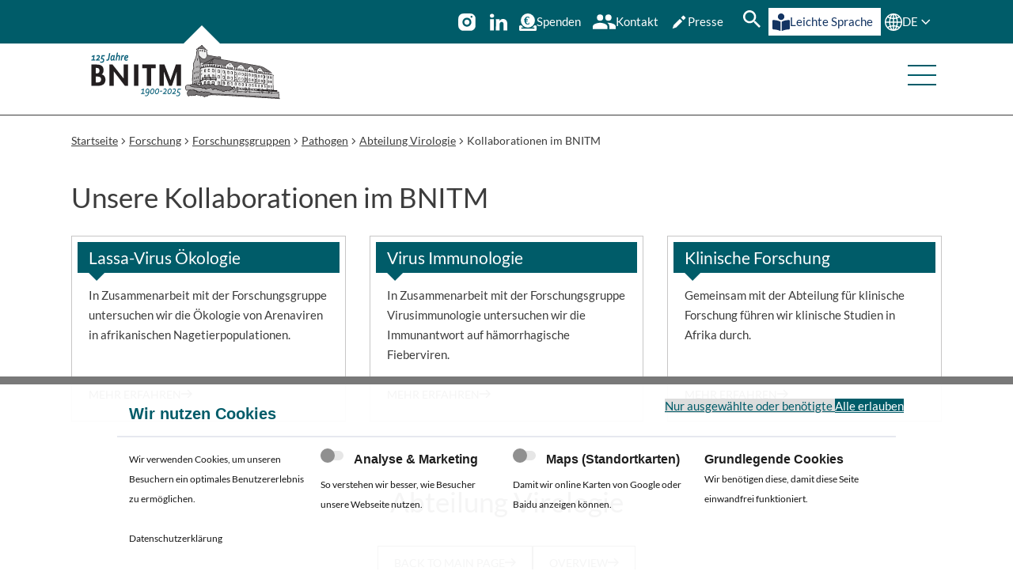

--- FILE ---
content_type: text/html; charset=utf-8
request_url: https://www.bnitm.de/forschung/forschungsgruppen/pathogen/abt-virologie/collaborations-within-bnitm
body_size: 13073
content:
<!DOCTYPE html>
<html lang="de">
<head>

<meta charset="utf-8">
<!-- 
	TYPO3 CMS Integration and Development by F7 Media GmbH

	This website is powered by TYPO3 - inspiring people to share!
	TYPO3 is a free open source Content Management Framework initially created by Kasper Skaarhoj and licensed under GNU/GPL.
	TYPO3 is copyright 1998-2026 of Kasper Skaarhoj. Extensions are copyright of their respective owners.
	Information and contribution at https://typo3.org/
-->


<link rel="icon" href="/_assets/fa8034ecf72d82701a1cfbae71dd8768/Frontend/Images/favicon.jpeg" type="image/jpeg">
<title>Kollaborationen im BNITM - BNITM</title>
<meta http-equiv="x-ua-compatible" content="IE=edge">
<meta name="generator" content="TYPO3 CMS">
<meta name="viewport" content="width=device-width, initial-scale=1">
<meta name="twitter:card" content="summary">
<meta name="google" content="notranslate">
<meta name="title" content="Kollaborationen im BNITM">
<meta name="theme-color" content="#005c69">


<link rel="stylesheet" href="/typo3temp/assets/compressed/suggest-1790184bdb9592fe24d8c8ec191884be.css?1768315264" media="all">
<link rel="stylesheet" href="/typo3temp/assets/compressed/w4.cookiebar.min-d5e70e490aa969e15b2d7d421eb2ab64.css?1768315264" media="all">
<link media="screen" integrity="sha256-rNRm5muS8jvQft6QhceH3dqcEB3vYOKpv22o2yH+Fhw=" href="/_assets/fa8034ecf72d82701a1cfbae71dd8768/Frontend/Css/teasers.css?1768314990" rel="stylesheet" >
<link rel="preload" as="style" integrity="sha256-rNRm5muS8jvQft6QhceH3dqcEB3vYOKpv22o2yH+Fhw=" href="/_assets/fa8034ecf72d82701a1cfbae71dd8768/Frontend/Css/teasers.css?1768314990" >
<link media="screen" integrity="sha256-2LkMxaN4NwWPcsLZT4RSWgnFwIYOYMEY/I5nhrKWA1A=" href="/_assets/fa8034ecf72d82701a1cfbae71dd8768/Frontend/Css/contact-person.css?1768314990" rel="stylesheet" >
<link rel="preload" as="style" integrity="sha256-2LkMxaN4NwWPcsLZT4RSWgnFwIYOYMEY/I5nhrKWA1A=" href="/_assets/fa8034ecf72d82701a1cfbae71dd8768/Frontend/Css/contact-person.css?1768314990" >
<link media="screen" integrity="sha256-TSRPEluOGdAhLjGLgFiqBLpvMdodBRHwY3R0RqZBRgs=" href="/_assets/fa8034ecf72d82701a1cfbae71dd8768/Frontend/Css/abbinder.css?1768314990" rel="stylesheet" >
<link rel="preload" as="style" integrity="sha256-TSRPEluOGdAhLjGLgFiqBLpvMdodBRHwY3R0RqZBRgs=" href="/_assets/fa8034ecf72d82701a1cfbae71dd8768/Frontend/Css/abbinder.css?1768314990" >
<link media="screen" integrity="sha256-Jh2h+QBsf3+PxPOiDJgiiggMUDfDmFeq0U+o3ohRZyE=" href="/_assets/fa8034ecf72d82701a1cfbae71dd8768/Frontend/Css/swiper.css?1768314990" rel="stylesheet" >
<link rel="preload" as="style" integrity="sha256-Jh2h+QBsf3+PxPOiDJgiiggMUDfDmFeq0U+o3ohRZyE=" href="/_assets/fa8034ecf72d82701a1cfbae71dd8768/Frontend/Css/swiper.css?1768314990" >
<link media="screen" integrity="sha256-BOFoY27mjBpC86/9e/D1RpwrLAHtY6QBGaYr5YsYt+s=" href="/_assets/fa8034ecf72d82701a1cfbae71dd8768/Frontend/Css/slider.css?1768314990" rel="stylesheet" >
<link rel="preload" as="style" integrity="sha256-BOFoY27mjBpC86/9e/D1RpwrLAHtY6QBGaYr5YsYt+s=" href="/_assets/fa8034ecf72d82701a1cfbae71dd8768/Frontend/Css/slider.css?1768314990" >
<link media="screen" integrity="sha256-HkBU0mYLFV/0RPhMVqFGslLwxhD1Ch2AK79gmB2Z3r4=" href="/_assets/fa8034ecf72d82701a1cfbae71dd8768/Frontend/Css/booststrap_helpers.css?1768314990" rel="stylesheet" >
<link rel="preload" as="style" integrity="sha256-HkBU0mYLFV/0RPhMVqFGslLwxhD1Ch2AK79gmB2Z3r4=" href="/_assets/fa8034ecf72d82701a1cfbae71dd8768/Frontend/Css/booststrap_helpers.css?1768314990" >
<link media="screen" integrity="sha256-/SEUSN5PFP1bOja0FX7fDe3gghYWDh4rxsQcaG0H31I=" href="/_assets/fa8034ecf72d82701a1cfbae71dd8768/Frontend/Css/main.css?1768314990" rel="stylesheet" >
<link rel="preload" as="style" integrity="sha256-/SEUSN5PFP1bOja0FX7fDe3gghYWDh4rxsQcaG0H31I=" href="/_assets/fa8034ecf72d82701a1cfbae71dd8768/Frontend/Css/main.css?1768314990" >
<link media="screen" integrity="sha256-SZzb9ccJzz8Y7XPJBXppfVeFpCEtnAY64tGImRSLyho=" href="/_assets/fa8034ecf72d82701a1cfbae71dd8768/Frontend/Css/grid.css?1768314990" rel="stylesheet" >
<link rel="preload" as="style" integrity="sha256-SZzb9ccJzz8Y7XPJBXppfVeFpCEtnAY64tGImRSLyho=" href="/_assets/fa8034ecf72d82701a1cfbae71dd8768/Frontend/Css/grid.css?1768314990" >
<link media="screen" integrity="sha256-q8hV6lcQ1jyvvG3rLIREHO2oUvTRo7zMCHUVmXk9nYc=" href="/_assets/fa8034ecf72d82701a1cfbae71dd8768/Frontend/Css/fonts.css?1768314990" rel="stylesheet" >
<link rel="preload" as="style" integrity="sha256-q8hV6lcQ1jyvvG3rLIREHO2oUvTRo7zMCHUVmXk9nYc=" href="/_assets/fa8034ecf72d82701a1cfbae71dd8768/Frontend/Css/fonts.css?1768314990" >
<link media="screen" integrity="sha256-S5GOglwX1F18dYeIAV8zLz7I8jAfjns91e988EnGd2c=" href="/_assets/fa8034ecf72d82701a1cfbae71dd8768/Frontend/Css/page-header.css?1768314990" rel="stylesheet" >
<link rel="preload" as="style" integrity="sha256-S5GOglwX1F18dYeIAV8zLz7I8jAfjns91e988EnGd2c=" href="/_assets/fa8034ecf72d82701a1cfbae71dd8768/Frontend/Css/page-header.css?1768314990" >
<link media="screen" integrity="sha256-u5dg3MWG50/U/wU+1xEXsHwOtNU+Dpuod5TvRT3R2X4=" href="/_assets/fa8034ecf72d82701a1cfbae71dd8768/Frontend/Css/page-footer.css?1768314990" rel="stylesheet" >
<link rel="preload" as="style" integrity="sha256-u5dg3MWG50/U/wU+1xEXsHwOtNU+Dpuod5TvRT3R2X4=" href="/_assets/fa8034ecf72d82701a1cfbae71dd8768/Frontend/Css/page-footer.css?1768314990" >
<link media="screen" integrity="sha256-YnrJ0UqwJl0DcW4gZMWKuP7oFc7urIrc7Ukac/oQ6hg=" href="/_assets/fa8034ecf72d82701a1cfbae71dd8768/Frontend/Css/breadcrumb.css?1768314990" rel="stylesheet" >
<link rel="preload" as="style" integrity="sha256-YnrJ0UqwJl0DcW4gZMWKuP7oFc7urIrc7Ukac/oQ6hg=" href="/_assets/fa8034ecf72d82701a1cfbae71dd8768/Frontend/Css/breadcrumb.css?1768314990" >
<link media="screen" integrity="sha256-FtxJCWOfIPGg468Rcrgc0zCS2LLjSsFLfHzkijzvb0s=" href="/_assets/fa8034ecf72d82701a1cfbae71dd8768/Frontend/Css/sticky-bar.css?1768314990" rel="stylesheet" >
<link rel="preload" as="style" integrity="sha256-FtxJCWOfIPGg468Rcrgc0zCS2LLjSsFLfHzkijzvb0s=" href="/_assets/fa8034ecf72d82701a1cfbae71dd8768/Frontend/Css/sticky-bar.css?1768314990" >
<link media="screen" integrity="sha256-Ma4KOihJTzRw4Hujz1yU6JyPIUumJwEen4cxYuAuIic=" href="/_assets/fa8034ecf72d82701a1cfbae71dd8768/Frontend/Css/publications.css?1768314990" rel="stylesheet" >
<link rel="preload" as="style" integrity="sha256-Ma4KOihJTzRw4Hujz1yU6JyPIUumJwEen4cxYuAuIic=" href="/_assets/fa8034ecf72d82701a1cfbae71dd8768/Frontend/Css/publications.css?1768314990" >
<link media="screen" integrity="sha256-SCYTfux+efcGdZiNT5uI+AmTxkerJ73IaCjhrFChHEs=" href="/_assets/fa8034ecf72d82701a1cfbae71dd8768/Frontend/Css/w4-cookiebar.css?1768314990" rel="stylesheet" >
<link rel="preload" as="style" integrity="sha256-SCYTfux+efcGdZiNT5uI+AmTxkerJ73IaCjhrFChHEs=" href="/_assets/fa8034ecf72d82701a1cfbae71dd8768/Frontend/Css/w4-cookiebar.css?1768314990" >






<link rel="manifest" href="/manifest.webmanifest"><link rel="icon" href="/_assets/fa8034ecf72d82701a1cfbae71dd8768/Frontend/Images/favicon/favicon.ico" sizes="any"><link rel="icon" href="/_assets/fa8034ecf72d82701a1cfbae71dd8768/Frontend/Images/favicon/icon.svg" type="image/svg+xml"><link rel="apple-touch-icon" href="/_assets/fa8034ecf72d82701a1cfbae71dd8768/Frontend/Images/favicon/apple-touch-icon.png">
      <!-- Matomo -->
<script>
  var _paq = window._paq = window._paq || [];
  /* tracker methods like "setCustomDimension" should be called before "trackPageView" */
  _paq.push(['trackPageView']);
  _paq.push(['enableLinkTracking']);
  (function() {
    var u="//analytics.bnitm.de/";
    _paq.push(['setTrackerUrl', u+'matomo.php']);
    _paq.push(['setSiteId', '1']);
    var d=document, g=d.createElement('script'), s=d.getElementsByTagName('script')[0];
    g.async=true; g.src=u+'matomo.js'; s.parentNode.insertBefore(g,s);
  })();
</script>
<!-- End Matomo Code -->
<link rel="canonical" href="https://www.bnitm.de/forschung/forschungsgruppen/pathogen/abt-virologie/collaborations-within-bnitm"/>

<link rel="alternate" hreflang="de-DE" href="https://www.bnitm.de/forschung/forschungsgruppen/pathogen/abt-virologie/collaborations-within-bnitm">
<link rel="alternate" hreflang="en-US" href="https://www.bnitm.de/en/research/research-groups/pathogen/virology-department/collaborations-within-bnitm">
<link rel="alternate" hreflang="x-default" href="https://www.bnitm.de/forschung/forschungsgruppen/pathogen/abt-virologie/collaborations-within-bnitm">
</head>
<body data-page="2226" data-site="bnitm" data-doktype="standard" data-layout="researchgroup">

<div class="page">
    <header class="page-header">
        <a href="#main" class="skip">Direkt zum Hauptinhalt</a>
        <div class="container">
            <a class="logo" href="/">
                
                        <img alt="Logo Bernhard-Nocht-Institut für Tropenmedizin" loading="eager" src="/_assets/fa8034ecf72d82701a1cfbae71dd8768/Frontend/Images/Logo_125_de.svg" width="377" height="136">
                        <img alt="Logo Bernhard-Nocht-Institut für Tropenmedizin" loading="eager" src="/_assets/fa8034ecf72d82701a1cfbae71dd8768/Frontend/Images/logo-mobile_125_de.svg" width="377" height="136">

                    
            </a>
            <button class="menu-toggle" title="Menü">
                <span>Menü</span>
            </button>
            <div class="navigation-frame">
                    <a id="anniversary_button" title="Link zur Unterseite 125 Jahre BNITM" href="/125-jahre-bnitm">
                        125 Jahre BNITM
                    </a>
                <div class="outer">

                    

    <nav class="main-navigation"><ul class="level-1"><li
                        class="has-children"><button type="button" title="Aktuelles" aria-expanded="false">Aktuelles</button><a href="#" class="closer" aria-hidden="true"
                                title="Schließen">x</a><ul class="level-2"><li class=""
                                        data-index="0"><a href="/aktuelles/uebersicht" title="Aktuelles" rel="">Aktuelles</a></li><li class="has-children "
                                        data-index="1"><a href="/aktuelles/news" title="Presse und News" rel="">Presse und News</a><button type="button" aria-expanded="false" aria-hidden="true"
                                                    title="Menüeintrag"></button><ul class="level-3"><li
                                                            class=""><a href="/aktuelles/news/presse/presseverteiler" title="Presseverteiler" rel="">Presseverteiler</a></li><li
                                                            class=""><a href="/aktuelles/news/interessenkonflikte" title="Interessenkonflikte Pressearbeit" rel="">Interessenkonflikte Pressearbeit</a></li><li
                                                            class=""><a href="/aktuelles/news/highlights-aus-den-medien" title="Highlights aus den Medien" rel="">Highlights aus den Medien</a></li></ul></li><li class="has-children "
                                        data-index="2"><a href="/aktuelles/veranstaltungen" title="Veranstaltungen" rel="">Veranstaltungen</a><button type="button" aria-expanded="false" aria-hidden="true"
                                                    title="Menüeintrag"></button><ul class="level-3"><li
                                                            class=""><a href="/aktuelles/veranstaltungen/gaeste" title="Gäste" rel="">Gäste</a></li></ul></li><li class="has-children "
                                        data-index="3"><a href="/aktuelles/fragen-und-antworten" title="Fragen und Antworten" rel="">Fragen und Antworten</a><button type="button" aria-expanded="false" aria-hidden="true"
                                                    title="Menüeintrag"></button><ul class="level-3"><li
                                                            class=""><a href="/aktuelles/fragen-und-antworten/faq-zu-ebola" title="FAQ zu Ebola" rel="">FAQ zu Ebola</a></li><li
                                                            class=""><a href="/aktuelles/fragen-und-antworten/faq-zu-lassa" title="FAQ zu Lassa" rel="">FAQ zu Lassa</a></li><li
                                                            class=""><a href="/aktuelles/fragen-und-antworten/faq-marburg-virus" title="FAQ zum Marburg-Virus" rel="">FAQ zum Marburg-Virus</a></li><li
                                                            class=""><a href="/aktuelles/fragen-und-antworten/faq-zum-nipah-virus" title="FAQ zum Nipah-Virus" rel="">FAQ zum Nipah-Virus</a></li><li
                                                            class=""><a href="/aktuelles/fragen-und-antworten/faq-zu-mpox-viren" title="FAQ zu Mpox-Viren" rel="">FAQ zu Mpox-Viren</a></li><li
                                                            class=""><a href="/aktuelles/fragen-und-antworten/faq-zum-usutu-virus" title="FAQ zum Usutu-Virus" rel="">FAQ zum Usutu-Virus</a></li><li
                                                            class=""><a href="/aktuelles/fragen-und-antworten/faq-zum-dengue-virus" title="FAQ zu Dengue" rel="">FAQ zu Dengue</a></li><li
                                                            class=""><a href="/aktuelles/fragen-und-antworten/faq-zum-chikungunya-virus" title="FAQ zum Chikungunya-Virus" rel="">FAQ zum Chikungunya-Virus</a></li><li
                                                            class=""><a href="/aktuelles/fragen-und-antworten/faq-zu-stechmuecken-in-deutschland" title="FAQ zu Stechmücken in Deutschland" rel="">FAQ zu Stechmücken in Deutschland</a></li><li
                                                            class=""><a href="/aktuelles/fragen-und-antworten/faq-zu-zecken" title="FAQ zu Zecken" rel="">FAQ zu Zecken</a></li><li
                                                            class=""><a href="/aktuelles/fragen-und-antworten/faq-zu-vernachlaessigten-tropenkrankheiten-ntds" title="FAQ zu Vernachlässigten Tropenkrankheiten (NTDs)" rel="">FAQ zu Vernachlässigten Tropenkrankheiten (NTDs)</a></li><li
                                                            class=""><a href="/aktuelles/fragen-und-antworten/faq-zu-schlangenbissen" title="FAQ zu Schlangenbissen" rel="">FAQ zu Schlangenbissen</a></li><li
                                                            class=""><a href="/aktuelles/fragen-und-antworten/faq-zum-q-fieber" title="FAQ zum Q-Fieber" rel="">FAQ zum Q-Fieber</a></li></ul></li><li class=""
                                        data-index="4"><a href="https://jobs.bnitm.de/stellenangebote.html" title="Karriere am BNITM" rel="">Karriere am BNITM</a></li><li class=""
                                        data-index="5"><a href="/aktuelles/ausschreibungen" title="Ausschreibungen" rel="">Ausschreibungen</a></li></ul></li><li
                        class="has-children"><button type="button" title="Institut" aria-expanded="false">Institut</button><a href="#" class="closer" aria-hidden="true"
                                title="Schließen">x</a><ul class="level-2"><li class=""
                                        data-index="0"><a href="/institut/uebersicht" title="Institut" rel="">Institut</a></li><li class="has-children "
                                        data-index="1"><a href="/institut/ueber-uns" title="Über uns" rel="">Über uns</a><button type="button" aria-expanded="false" aria-hidden="true"
                                                    title="Menüeintrag"></button><ul class="level-3"><li
                                                            class=""><a href="/institut/ueber-uns/organigramm" title="Organigramm" rel="">Organigramm</a></li><li
                                                            class=""><a href="/institut/ueber-uns/geschichte" title="Geschichte" rel="">Geschichte</a></li><li
                                                            class=""><a href="/institut/ueber-uns/gleichstellung-und-diversitaet" title="Gleichstellung und Diversität" rel="">Gleichstellung und Diversität</a></li><li
                                                            class=""><a href="/institut/ueber-uns/beruf-und-familie" title="Beruf und Familie" rel="">Beruf und Familie</a></li><li
                                                            class=""><a href="/institut/ueber-uns/bibliothek" title="Bibliothek" rel="">Bibliothek</a></li></ul></li><li class=""
                                        data-index="2"><a href="/institut/leitung-gremien" title="Leitung &amp; Gremien" rel="">Leitung &amp; Gremien</a></li><li class="has-children "
                                        data-index="3"><a href="/institut/administration" title="Administration und Wissenschaftsmanagement" rel="">Administration und Wissenschaftsmanagement</a><button type="button" aria-expanded="false" aria-hidden="true"
                                                    title="Menüeintrag"></button><ul class="level-3"><li
                                                            class=""><a href="/institut/administration/administration-3" title="Administration" rel="">Administration</a></li><li
                                                            class=""><a href="/institut/administration/wissenschaftsmanagement-3" title="Wissenschaftsmanagement" rel="">Wissenschaftsmanagement</a></li></ul></li><li class="has-children "
                                        data-index="4"><a href="/institut/strategie-2025" title="Strategie 2025" rel="">Strategie 2025</a><button type="button" aria-expanded="false" aria-hidden="true"
                                                    title="Menüeintrag"></button><ul class="level-3"><li
                                                            class=""><a href="/institut/strategie-2025/erreger-erforschen" title="Erreger erforschen" rel="">Erreger erforschen</a></li><li
                                                            class=""><a href="/institut/strategie-2025/infektionen-verstehen" title="Infektionen verstehen" rel="">Infektionen verstehen</a></li><li
                                                            class=""><a href="/institut/strategie-2025/krankheiten-erklaeren" title="Krankheiten erklären" rel="">Krankheiten erklären</a></li><li
                                                            class=""><a href="/institut/strategie-2025/krankheiten-erkennen" title="Krankheiten erkennen" rel="">Krankheiten erkennen</a></li><li
                                                            class=""><a href="/institut/strategie-2025/bekaempfung-verbessern" title="Bekämpfung verbessern" rel="">Bekämpfung verbessern</a></li><li
                                                            class=""><a href="/institut/strategie-2025/wirkstoffe-entwickeln" title="Wirkstoffe entwickeln" rel="">Wirkstoffe entwickeln</a></li><li
                                                            class=""><a href="/institut/strategie-2025/kapazitaeten-schaffen" title="Kapazitäten schaffen" rel="">Kapazitäten schaffen</a></li><li
                                                            class=""><a href="/institut/strategie-2025/patientenversorgung-verbessern" title="Patientenversorgung verbessern" rel="">Patientenversorgung verbessern</a></li></ul></li><li class="has-children "
                                        data-index="5"><a href="/institut/kooperationen" title="Kooperationen" rel="">Kooperationen</a><button type="button" aria-expanded="false" aria-hidden="true"
                                                    title="Menüeintrag"></button><ul class="level-3"><li
                                                            class=""><a href="/institut/kooperationen/kooperationspartner" title="Kooperationspartner" rel="">Kooperationspartner</a></li></ul></li><li class="has-children "
                                        data-index="6"><a href="/institut/intranet/uebersicht" title="Intranet" rel="">Intranet</a><button type="button" aria-expanded="false" aria-hidden="true"
                                                    title="Menüeintrag"></button><ul class="level-3"><li
                                                            class=""><a href="/institut/intranet/uebersicht" title="Intranet" rel="">Intranet</a></li></ul></li><li class=""
                                        data-index="7"><a href="/kontakt" title="Kontakt &amp; Anfahrt" rel="">Kontakt &amp; Anfahrt</a></li></ul></li><li
                        class="current-pagehas-children"><button type="button" title="Forschung" aria-expanded="false">Forschung</button><a href="#" class="closer" aria-hidden="true"
                                title="Schließen">x</a><ul class="level-2"><li class=""
                                        data-index="0"><a href="/forschung/uebersicht" title="Forschung" rel="">Forschung</a></li><li class="current-pagehas-children current-page-inside"
                                        data-index="1"><a href="/forschung/forschungsgruppen" title="Forschungsgruppen" rel="">Forschungsgruppen</a><button type="button" aria-expanded="false" aria-hidden="true"
                                                    title="Menüeintrag"></button><ul class="level-3"><li
                                                            class="current-page"><a href="/forschung/forschungsgruppen/pathogen" title="Pathogen" rel="">Pathogen</a></li><li
                                                            class=""><a href="/forschung/forschungsgruppen/interface" title="Interface" rel="">Interface</a></li><li
                                                            class=""><a href="/forschung/forschungsgruppen/patient" title="Patient" rel="">Patient</a></li><li
                                                            class=""><a href="/forschung/forschungsgruppen/population" title="Population" rel="">Population</a></li><li
                                                            class=""><a href="/forschung/forschungsgruppen/implementation" title="Implementation" rel="">Implementation</a></li><li
                                                            class=""><a href="/forschung/forschungsgruppen/data-science-center" title="Data Science Center" rel="">Data Science Center</a></li></ul></li><li class="has-children current-page-inside"
                                        data-index="2"><a href="/forschung/infrastrukturen" title="Forschungsinfrastrukturen" rel="">Forschungsinfrastrukturen</a><button type="button" aria-expanded="false" aria-hidden="true"
                                                    title="Menüeintrag"></button><ul class="level-3"><li
                                                            class=""><a href="/forschung/infrastrukturen/arthropodenzucht" title="Arthropodenzucht" rel="">Arthropodenzucht</a></li><li
                                                            class=""><a href="/forschung/infrastrukturen/gc-adapt" title="German-Costa Rican Center for Climate Adaptation and Infectious Diseases GC-ADAPT" rel="">German-Costa Rican Center for Climate Adaptation and Infectious Diseases GC-ADAPT</a></li><li
                                                            class=""><a href="/labordiagnostik/service/nationales-referenzzentrum" title="Nationales Referenzentrum für tropische Infektionserreger" rel="">Nationales Referenzentrum für tropische Infektionserreger</a></li><li
                                                            class=""><a href="/labordiagnostik/who-kooperationszentrum" title="WHOCC für Arboviren / hämorrhagische Fieberviren" rel="">WHOCC für Arboviren / hämorrhagische Fieberviren</a></li><li
                                                            class=""><a href="/forschung/forschungsgruppen/implementation/ag-gesundheitskommunikation/who-collaborating-centre" title="WHOCC für Verhaltensforschung zur Förderung Globaler Gesundheit" rel="">WHOCC für Verhaltensforschung zur Förderung Globaler Gesundheit</a></li><li
                                                            class=""><a href="/forschung/infrastrukturen/bioinformatik" title="Bioinformatik" rel="">Bioinformatik</a></li><li
                                                            class=""><a href="/forschung/infrastrukturen/bsl-3-insektarium" title="BSL-3 Insektarium" rel="">BSL-3 Insektarium</a></li><li
                                                            class=""><a href="/forschung/infrastrukturen/bsl-4-labor" title="BSL-4 Labor" rel="">BSL-4 Labor</a></li><li
                                                            class=""><a href="/forschung/infrastrukturen/diagnostics" title="Diagnostik" rel="">Diagnostik</a></li><li
                                                            class=""><a href="/forschung/infrastrukturen/durchflusszytometrie" title="Durchflusszytometrie" rel="">Durchflusszytometrie</a></li><li
                                                            class=""><a href="/forschung/infrastrukturen/mikroskopie" title="Mikroskopische Darstellung" rel="">Mikroskopische Darstellung</a></li><li
                                                            class=""><a href="/forschung/infrastrukturen/mobile-labore" title="Mobile Labore" rel="">Mobile Labore</a></li><li
                                                            class=""><a href="/forschung/infrastrukturen/sequenzierung" title="Sequenzierung" rel="">Sequenzierung</a></li><li
                                                            class=""><a href="/forschung/infrastrukturen/tierhaltung" title="Tierhaltung" rel="">Tierhaltung</a></li></ul></li><li class="current-page-inside"
                                        data-index="3"><a href="/forschung/partner-in-afrika" title="Partner in Afrika" rel="">Partner in Afrika</a></li><li class="current-page-inside"
                                        data-index="4"><a href="/forschung/gute-wissenschaftliche-praxis-1" title="Gute wissenschaftliche Praxis" rel="">Gute wissenschaftliche Praxis</a></li><li class="has-children current-page-inside"
                                        data-index="5"><a href="/forschung/ehemalige-forschungsgruppen" title="Ehemalige Forschungsgruppen" rel="">Ehemalige Forschungsgruppen</a><button type="button" aria-expanded="false" aria-hidden="true"
                                                    title="Menüeintrag"></button><ul class="level-3"><li
                                                            class=""><a href="/forschung/forschungsgruppen/interface/ag-virus-immunologie/laborgruppe-escudero-perez" title="Laborgruppe Escudero-Pérez" rel="">Laborgruppe Escudero-Pérez</a></li><li
                                                            class=""><a href="/forschung/forschungsgruppen/pathogen/ag-leishmania-genetik" title="AG Leishmania-Genetik" rel="">AG Leishmania-Genetik</a></li></ul></li></ul></li><li
                        class="has-children"><button type="button" title="Ausbildung" aria-expanded="false">Ausbildung</button><a href="#" class="closer" aria-hidden="true"
                                title="Schließen">x</a><ul class="level-2"><li class="has-children current-page-inside"
                                        data-index="0"><a href="/ausbildung/zentrum-fuer-fort-und-weiterbildung" title="Zentrum für Fort- und Weiterbildung" rel="">Zentrum für Fort- und Weiterbildung</a><button type="button" aria-expanded="false" aria-hidden="true"
                                                    title="Menüeintrag"></button><ul class="level-3"><li
                                                            class=""><a href="/ausbildung/uebersicht/kurse/medizinische-kurse" title="Medical Course Unit" rel="">Medical Course Unit</a></li><li
                                                            class=""><a href="/ausbildung/zentrum-fuer-fort-und-weiterbildung/iace" title="iACE Global Health" rel="">iACE Global Health</a></li></ul></li><li class="has-children current-page-inside"
                                        data-index="1"><a href="/ausbildung/kurse" title="Kurse" rel="">Kurse</a><button type="button" aria-expanded="false" aria-hidden="true"
                                                    title="Menüeintrag"></button><ul class="level-3"><li
                                                            class=""><a href="/ausbildung/kurse/ectmih-academy-2025" title="ECTMIH Academy 2025" rel="">ECTMIH Academy 2025</a></li><li
                                                            class=""><a href="/ausbildung/kurse/medizinische-kurse/arbeitsaufenthalt-in-den-tropen-und-subtropen" title="Arbeitsaufenthalt in den Tropen und Subtropen" rel="">Arbeitsaufenthalt in den Tropen und Subtropen</a></li><li
                                                            class=""><a href="/ausbildung/kurse/tag-der-reisegesundheit" title="Tag der Reisegesundheit" rel="">Tag der Reisegesundheit</a></li><li
                                                            class=""><a href="/ausbildung/kurse/medizinische-kurse/basisseminar-reisemedizin" title="Basisseminar Reisemedizin 2026" rel="">Basisseminar Reisemedizin 2026</a></li><li
                                                            class=""><a href="/ausbildung/kurse/diplomkursus-tropenmedizin" title="DTM&amp;H 2026" rel="">DTM&amp;H 2026</a></li><li
                                                            class=""><a href="/ausbildung/kurse/medizinische-kurse/auffrischkursus-aktuelle-tropenmedizin-i" title="Auffrischkursus Aktuelle Tropenmedizin I" rel="">Auffrischkursus Aktuelle Tropenmedizin I</a></li><li
                                                            class=""><a href="/ausbildung/kurse/medizinische-kurse/auffrischkursus-aktuelle-tropenmedizin-ii" title="Auffrischkursus Aktuelle Tropenmedizin II 2025" rel="">Auffrischkursus Aktuelle Tropenmedizin II 2025</a></li><li
                                                            class=""><a href="/ausbildung/kurse/internationale-kurse/gibacht" title="GIBACHT" rel="">GIBACHT</a></li><li
                                                            class=""><a href="/ausbildung/kurse/internationale-kurse/labsphere" title="LAB-SPHERE" rel="">LAB-SPHERE</a></li><li
                                                            class=""><a href="/ausbildung/kurse/internationale-kurse/epicid" title="EPICID" rel="">EPICID</a></li></ul></li><li class="has-children current-page-inside"
                                        data-index="2"><a href="/ausbildung/uebersicht/summer-schools" title="Summer Schools" rel="">Summer Schools</a><button type="button" aria-expanded="false" aria-hidden="true"
                                                    title="Menüeintrag"></button><ul class="level-3"><li
                                                            class=""><a href="/ausbildung/uebersicht/summer-schools/troped-global-health-summer-school-2025" title="tropEd Global Health Summer School 2025" rel="">tropEd Global Health Summer School 2025</a></li></ul></li><li class="current-page-inside"
                                        data-index="3"><a href="/ausbildung/bnitm-graduiertenschule" title="BNITM Graduiertenschule" rel="">BNITM Graduiertenschule</a></li><li class="has-children current-page-inside"
                                        data-index="4"><a href="/ausbildung/stipendien" title="Stipendien" rel="">Stipendien</a><button type="button" aria-expanded="false" aria-hidden="true"
                                                    title="Menüeintrag"></button><ul class="level-3"><li
                                                            class=""><a href="/ausbildung/stipendien/howard-and-gabriele-kroch-scholarship" title="Howard and Gabriele Kroch Scholarship" rel="">Howard and Gabriele Kroch Scholarship</a></li><li
                                                            class=""><a href="/ausbildung/stipendien/ortrud-muehrer-travel-grants" title="Christa Stehling Travel Grants" rel="">Christa Stehling Travel Grants</a></li><li
                                                            class=""><a href="/ausbildung/stipendien/lci-stipendium" title="LCI-Promotionsstipendium" rel="">LCI-Promotionsstipendium</a></li><li
                                                            class=""><a href="/ausbildung/stipendien/mingz-uhh" title="MINGZ Uni-Hamburg" rel="">MINGZ Uni-Hamburg</a></li></ul></li></ul></li><li
                        class="has-children"><button type="button" title="Labordiagnostik" aria-expanded="false">Labordiagnostik</button><a href="#" class="closer" aria-hidden="true"
                                title="Schließen">x</a><ul class="level-2"><li class="current-page-inside"
                                        data-index="0"><a href="/labordiagnostik/uebersicht" title="Zentrale Labordiagnostik &amp; MVZ" rel="">Zentrale Labordiagnostik &amp; MVZ</a></li><li class="current-page-inside"
                                        data-index="1"><a href="/labordiagnostik/service/nationales-referenzzentrum" title="Nationales Referenzzentrum" rel="">Nationales Referenzzentrum</a></li><li class="current-page-inside"
                                        data-index="2"><a href="/labordiagnostik/who-kooperationszentrum" title="WHO Kooperationszentrum" rel="">WHO Kooperationszentrum</a></li><li class="current-page-inside"
                                        data-index="3"><a href="/labordiagnostik/leistungen/bornaviren" title="Konsiliarlabor Bornaviren" rel="">Konsiliarlabor Bornaviren</a></li></ul></li><li
                        class="has-children"><button type="button" title="Reisen" aria-expanded="false">Reisen</button><a href="#" class="closer" aria-hidden="true"
                                title="Schließen">x</a><ul class="level-2"><li class="current-page-inside"
                                        data-index="0"><a href="https://www.tropmed-hamburg.de/reisende-patienten/" title="Reisen und Impfen" rel="">Reisen und Impfen</a></li><li class="current-page-inside"
                                        data-index="1"><a href="https://www.tropmed-hamburg.de/" title="Ambulanz und Klinische Forschung" rel="">Ambulanz und Klinische Forschung</a></li><li class="current-page-inside"
                                        data-index="2"><a href="https://www.tropmed-hamburg.de/reisende-patienten/laenderinformation-a-z/" title="Länderinformationen A-Z" rel="">Länderinformationen A-Z</a></li></ul></li><li
                        class="has-children"><button type="button" title="Alumni &amp; Freunde" aria-expanded="false">Alumni &amp; Freunde</button><a href="#" class="closer" aria-hidden="true"
                                title="Schließen">x</a><ul class="level-2"><li class="current-page-inside"
                                        data-index="0"><a href="/alumni-und-freunde/alumni-und-freunde" title="Alumni und Freunde" rel="">Alumni und Freunde</a></li><li class="has-children current-page-inside"
                                        data-index="1"><a href="/alumni-und-freunde/alumni" title="Alumni" rel="">Alumni</a><button type="button" aria-expanded="false" aria-hidden="true"
                                                    title="Menüeintrag"></button><ul class="level-3"><li
                                                            class=""><a href="/alumni-und-freunde/alumni/platform" title="Alumni Platform  Access the Forum and Courses" rel="">Alumni Platform  Access the Forum and Courses</a></li><li
                                                            class=""><a href="/alumni-und-freunde/alumni/newsletter" title="Newsletter" rel="">Newsletter</a></li></ul></li><li class="has-children current-page-inside"
                                        data-index="2"><a href="/alumni-und-freunde/vdf" title="Vereinigung der Freunde" rel="">Vereinigung der Freunde</a><button type="button" aria-expanded="false" aria-hidden="true"
                                                    title="Menüeintrag"></button><ul class="level-3"><li
                                                            class=""><a href="/alumni-und-freunde/vdf/shop" title="Werbung für das Institut" rel="">Werbung für das Institut</a></li><li
                                                            class=""><a href="/alumni-und-freunde/vdf/newsletter" title="Newsletter" rel="">Newsletter</a></li><li
                                                            class=""><a href="/alumni-und-freunde/vdf/mitgliedschaft" title="Mitgliedschaft" rel="">Mitgliedschaft</a></li><li
                                                            class=""><a href="/alumni-und-freunde/vdf/foerderung" title="Förderprogramme" rel="">Förderprogramme</a></li><li
                                                            class=""><a href="/alumni-und-freunde/vdf/der-verein/spenden" title="Spenden" rel="">Spenden</a></li><li
                                                            class=""><a href="/alumni-und-freunde/vdf/der-verein" title="Über den Förderverein" rel="">Über den Förderverein</a></li><li
                                                            class=""><a href="/alumni-und-freunde/vdf/antragsformular" title="Antragsformular Mitgliedschaft" rel="">Antragsformular Mitgliedschaft</a></li></ul></li></ul></li></ul></nav>



                </div>
            </div>
        </div>
    </header>
    
<div class="sticky-bar">
    
    <div class="widget-items">
        <a href="https://www.instagram.com/bnitm_de/" class="widget-item socials instagram"
            target="_blank" title="Instagram">
            <img aria-hidden="true" alt="Logo Instagram" src="/_assets/fa8034ecf72d82701a1cfbae71dd8768/Frontend/Images/Icons/instagram-icon.svg" width="256" height="256">
                <p>Instagram</p>
        </a>
        <a href="https://www.linkedin.com/company/bernhard-nocht-institute-for-tropical-medicine/" class="widget-item socials"
            target="_blank" title="LinkedIn">
            <img aria-hidden="true" alt="Logo LinkedIn" src="/_assets/fa8034ecf72d82701a1cfbae71dd8768/Frontend/Images/Icons/linkedin-icon.svg" width="1036" height="990">
                <p>LinkedIn</p>
        </a>

        <a class="widget-item" title="Spenden" href="/spenden">
            <img aria-hidden="true" alt="Piktogramm einer Münze über einer Spendendose" src="/_assets/fa8034ecf72d82701a1cfbae71dd8768/Frontend/Images/Icons/donate-icon.svg" width="27" height="27">
            <p>Spenden</p>
        </a>

        <button class="widget-item contact" aria-label="Kontakt"
            title="Kontakt">
            <img aria-hidden="true" alt="Piktogramm von zwei Personen" src="/_assets/fa8034ecf72d82701a1cfbae71dd8768/Frontend/Images/Icons/people-icon.svg" width="38" height="24">
            Kontakt
        </button>
        <button class="widget-item presse" aria-label="Presse"
            title="Presse">
            <img aria-hidden="true" alt="Piktogramm eines Kugelschreibers" src="/_assets/fa8034ecf72d82701a1cfbae71dd8768/Frontend/Images/Icons/presse-icon.svg" width="24" height="24">
            Presse
        </button>

        <div class="widget-item search">
            
    
    <form
        method="get"
        id="tx-solr-search-form-pi-results-header"
        action="/suchergebnisse"
        data-suggest="/suchergebnisse?type=7384"
        accept-charset="utf-8"
        data-suggest-header="Top results"
    >
        <div class="search-input-wrapper">
            <div class="input-wrapper">
                <input
                    type="text"
                    class="tx-solr-q js-solr-q tx-solr-suggest"
                    name="tx_solr[q]"
                    value=""
                    placeholder="Suchbegriff eingeben"
                    aria-label="Suchbegriff eingeben"
                >
                <span class="arrow">r</span>
            </div>
            <button class="button-search tx-solr-submit" type="submit">
                <img alt="Suche" src="/_assets/fa8034ecf72d82701a1cfbae71dd8768/Frontend/Images/Icons/search-icon.svg" width="27" height="27">
            </button>
        </div>
    </form>


        </div>

        <a class="widget-item simple-language" title="Leichte Sprache" href="/leichte-sprache">
            <svg xmlns="http://www.w3.org/2000/svg" width="30.204" height="30.203" viewBox="0 0 30.204 30.203"
                aria-hidden="true">
                <path
                    d="
                M20.765,5.663A5.663,5.663,0,1,0,15.1,11.326,5.663,5.663,0,0,0,20.765,5.663ZM13.78,14.223c-3.5-2.143-9.169-2.731-12.022-2.893A1.632,1.632,0,0,0,0,12.927V26.07a1.622,1.622,0,0,0,1.563,1.6c2.576.135,7.786.63,11.387,2.444a.821.821,0,0,0,1.208-.7V14.9a.785.785,0,0,0-.379-.676Zm14.666-2.893c-2.852.162-8.522.751-12.021,2.893a.8.8,0,0,0-.378.686v14.5a.824.824,0,0,0,1.212.7c3.6-1.812,8.808-2.307,11.383-2.442a1.623,1.623,0,0,0,1.563-1.6V12.927A1.633,1.633,0,0,0,28.445,11.329Z"
                    fill="#fff" />
            </svg>

            <p>Leichte Sprache</p>
        </a>

        <div class="widget-item language"
            title="Sprache">
            <img aria-hidden="true" alt="Piktogramm eines Globus mit Koordinatenlinien" src="/_assets/fa8034ecf72d82701a1cfbae71dd8768/Frontend/Images/Icons/globe-icon.svg" width="28" height="28">
            

    <nav class="language-navigation">
        
            
                <p class="active">DE</p>
            
        
            
        
        <ul>
            
                
            
                
                        <li class="">
                            
                                    <a href="/en/research/research-groups/pathogen/virology-department/collaborations-within-bnitm" hreflang="en-US"> EN </a>
                                
                        </li>
                    
            
        </ul>
    </nav>



        </div>
    </div>

</div>
<div class="sticky-bar clone" aria-hidden="true">
    
    <div class="widget-items">
        <a href="https://www.instagram.com/bnitm_de/" class="widget-item socials instagram"
            target="_blank" title="Instagram">
            <img aria-hidden="true" alt="Logo Instagram" src="/_assets/fa8034ecf72d82701a1cfbae71dd8768/Frontend/Images/Icons/instagram-icon.svg" width="256" height="256">
                <p>Instagram</p>
        </a>
        <a href="https://www.linkedin.com/company/bernhard-nocht-institute-for-tropical-medicine/" class="widget-item socials"
            target="_blank" title="LinkedIn">
            <img aria-hidden="true" alt="Logo LinkedIn" src="/_assets/fa8034ecf72d82701a1cfbae71dd8768/Frontend/Images/Icons/linkedin-icon.svg" width="1036" height="990">
                <p>LinkedIn</p>
        </a>

        <a class="widget-item" title="Spenden" href="/spenden">
            <img aria-hidden="true" alt="Piktogramm einer Münze über einer Spendendose" src="/_assets/fa8034ecf72d82701a1cfbae71dd8768/Frontend/Images/Icons/donate-icon.svg" width="27" height="27">
            <p>Spenden</p>
        </a>

        <button class="widget-item contact" aria-label="Kontakt"
            title="Kontakt">
            <img aria-hidden="true" alt="Piktogramm von zwei Personen" src="/_assets/fa8034ecf72d82701a1cfbae71dd8768/Frontend/Images/Icons/people-icon.svg" width="38" height="24">
            Kontakt
        </button>
        <button class="widget-item presse" aria-label="Presse"
            title="Presse">
            <img aria-hidden="true" alt="Piktogramm eines Kugelschreibers" src="/_assets/fa8034ecf72d82701a1cfbae71dd8768/Frontend/Images/Icons/presse-icon.svg" width="24" height="24">
            Presse
        </button>

        <div class="widget-item search">
            
    
    <form
        method="get"
        id="tx-solr-search-form-pi-results-sidebar"
        action="/suchergebnisse"
        data-suggest="/suchergebnisse?type=7384"
        accept-charset="utf-8"
        data-suggest-header="Top results"
    >
        <div class="search-input-wrapper">
            <div class="input-wrapper">
                <input
                    type="text"
                    class="tx-solr-q js-solr-q tx-solr-suggest"
                    name="tx_solr[q]"
                    value=""
                    placeholder="Suchbegriff eingeben"
                    aria-label="Suchbegriff eingeben"
                >
                <span class="arrow">r</span>
            </div>
            <button class="button-search tx-solr-submit" type="submit">
                <img alt="Suche" src="/_assets/fa8034ecf72d82701a1cfbae71dd8768/Frontend/Images/Icons/search-icon.svg" width="27" height="27">
            </button>
        </div>
    </form>


        </div>

        <a class="widget-item simple-language" title="Leichte Sprache" href="/leichte-sprache">
            <svg xmlns="http://www.w3.org/2000/svg" width="30.204" height="30.203" viewBox="0 0 30.204 30.203"
                aria-hidden="true">
                <path
                    d="
                M20.765,5.663A5.663,5.663,0,1,0,15.1,11.326,5.663,5.663,0,0,0,20.765,5.663ZM13.78,14.223c-3.5-2.143-9.169-2.731-12.022-2.893A1.632,1.632,0,0,0,0,12.927V26.07a1.622,1.622,0,0,0,1.563,1.6c2.576.135,7.786.63,11.387,2.444a.821.821,0,0,0,1.208-.7V14.9a.785.785,0,0,0-.379-.676Zm14.666-2.893c-2.852.162-8.522.751-12.021,2.893a.8.8,0,0,0-.378.686v14.5a.824.824,0,0,0,1.212.7c3.6-1.812,8.808-2.307,11.383-2.442a1.623,1.623,0,0,0,1.563-1.6V12.927A1.633,1.633,0,0,0,28.445,11.329Z"
                    fill="#fff" />
            </svg>

            <p>Leichte Sprache</p>
        </a>

        <div class="widget-item language"
            title="Sprache">
            <img aria-hidden="true" alt="Piktogramm eines Globus mit Koordinatenlinien" src="/_assets/fa8034ecf72d82701a1cfbae71dd8768/Frontend/Images/Icons/globe-icon.svg" width="28" height="28">
            

    <nav class="language-navigation">
        
            
                <p class="active">DE</p>
            
        
            
        
        <ul>
            
                
            
                
                        <li class="">
                            
                                    <a href="/en/research/research-groups/pathogen/virology-department/collaborations-within-bnitm" hreflang="en-US"> EN </a>
                                
                        </li>
                    
            
        </ul>
    </nav>



        </div>
    </div>

</div>
<div class="modal">
    <div class="widget-modal">
        <button type="button" class="closer" title="Schließen">x</button>
        <h2 class="text-1 widget-modal-headline">Kontakt</h2>
        
            
                <div class="widget-modal-card">
                    <h3 class="widget-modal-card-headline">
                        Prof. Dr. Stephan
                        Günther
                    </h3>
                    <p>
                        Head of Department
                    </p>
                    
                        <p>
                            Telefon: +49 40 285380-547
                        </p>
                    
                    
                        <p>
                            Fax: +49 40 285380-459
                        </p>
                    
                    
                        <p>
                            E-Mail:
                            <a href="mailto:guenther&#64;bnitm.de">guenther&#64;bnitm.de</a>
                        </p>
                    
                </div>
            
        
        <div class="widget-modal-card-press">
                    <h3 class="widget-modal-card-press-headline">
                        BNITM Presse
                    </h3>
                    <p>
                        Telefon: +49 40 285380-264/269
                    </p>
                    <p>
                        E-Mail: presse&#64;bnitm.de
                    </p>
        </div>
    </div>
</div>





    <div class="container">
        

    <nav class="breadcrumb-navigation">
        <ol class="breadcrumb" vocab="https://schema.org" typeof="BreadcrumbList">
            
                <li property="itemListElement" typeof="ListItem"
                    class="">
                    <a href="/" property="item" typeOf="WebPage" >
                        <span property="name">Startseite</span>
                    </a>
                    <meta property="position" content="1">
                </li>
                
            
                <li property="itemListElement" typeof="ListItem"
                    class="">
                    <a href="/forschung/uebersicht" property="item" typeOf="WebPage" >
                        <span property="name">Forschung</span>
                    </a>
                    <meta property="position" content="2">
                </li>
                
            
                <li property="itemListElement" typeof="ListItem"
                    class="">
                    <a href="/forschung/forschungsgruppen" property="item" typeOf="WebPage" >
                        <span property="name">Forschungsgruppen</span>
                    </a>
                    <meta property="position" content="3">
                </li>
                
            
                <li property="itemListElement" typeof="ListItem"
                    class="">
                    <a href="/forschung/forschungsgruppen/pathogen" property="item" typeOf="WebPage" >
                        <span property="name">Pathogen</span>
                    </a>
                    <meta property="position" content="4">
                </li>
                
            
                <li property="itemListElement" typeof="ListItem"
                    class="">
                    <a href="/forschung/forschungsgruppen/pathogen/abt-virologie" property="item" typeOf="WebPage" >
                        <span property="name">Abteilung Virologie</span>
                    </a>
                    <meta property="position" content="5">
                </li>
                
            
                <li property="itemListElement" typeof="ListItem"
                    class="active">
                    <a href="/forschung/forschungsgruppen/pathogen/abt-virologie/collaborations-within-bnitm" property="item" typeOf="WebPage" >
                        <span property="name">Kollaborationen im BNITM</span>
                    </a>
                    <meta property="position" content="6">
                </li>
                
            
        </ol>
    </nav>



    </div>

    <div id="main">
        
    <main class="page-content">
        <!--TYPO3SEARCH_begin-->
        

<div
        class="content-element ce-grid bg-transparent spacing-top-small spacing-bottom-medium"><div class="link-to-element" id="c16759"></div><div class="container"><div
                class="row justify-content-center align-items-start"><div class="col-12"><div class="content-element ce-f7teaser"><div id="c16760" class="link-to-element"></div><h1 class="">
                Unsere Kollaborationen im BNITM
            </h1><div class="teasers"><a href="https://www.bnitm.de/forschung/forschungsgruppen/implementation/ag-zoonosen-kontrolle" target="_top" class="teaser pine"><div class="text-box"><h3 class="title">Lassa-Virus Ökologie</h3><p>
                                            In Zusammenarbeit mit der Forschungsgruppe untersuchen wir die Ökologie von Arenaviren in afrikanischen Nagetierpopulationen.
                                        </p><p><span class="button color-3">
                                                
                                                        Mehr erfahren
                                                    
                                            </span></p></div></a><a href="https://www.bnitm.de/forschung/forschungsgruppen/interface/ag-virus-immunologie" target="_top" class="teaser pine"><div class="text-box"><h3 class="title">Virus Immunologie</h3><p>
                                            In Zusammenarbeit mit der Forschungsgruppe Virusimmunologie untersuchen wir die Immunantwort auf hämorrhagische Fieberviren.
                                        </p><p><span class="button color-3">
                                                
                                                        Mehr erfahren
                                                    
                                            </span></p></div></a><a href="https://www.tropmed-hamburg.de/index.php?id=662" target="_top" class="teaser pine"><div class="text-box"><h3 class="title">Klinische Forschung</h3><p>
                                            Gemeinsam mit der Abteilung für klinische Forschung führen wir klinische Studien in Afrika durch.
                                        </p><p><span class="button color-3">
                                                
                                                        Mehr erfahren
                                                    
                                            </span></p></div></a></div></div></div></div></div></div>



        <!--TYPO3SEARCH_end-->
    </main>
    <div
    style="overflow-x: hidden"
    class="content-element ce-grid bg-transparent spacing-top-none spacing-bottom-medium"
>
    <div class="link-to-element"></div>
    <div class="container">
        <div class="row justify-content-center align-items-start">
            <div class="col-12">
                <div
                    class="abbinder pine"
                >
                    
                        <h1 class="text-center abbinder-title">Abteilung Virologie</h1>
                    
                    
                        
                            <div class="abbinder-person-links">
                                
                                    <a href="/forschung/forschungsgruppen/pathogen/abt-virologie/team" class="button color-2">Back to main page</a>
                                
                                
                                    <a href="/forschung/forschungsgruppen/pathogen/abt-virologie" class="button color-2">Overview</a>
                                      
                                
                            </div>
                        
                    
                    
                        <div
                            class="contact-person-wrapper pine"
                        >
                        <div class="contact-person">
                            
                                <article>
                                    <div class="contact-person-single" itemscope itemtype="https://schema.org/Person">
    <div class="contact-person-single-image">
        
            




        <picture>
            
                
    
            <source media="(min-width: 768px)"
                    srcset="/fileadmin/_processed_/4/d/csm_Stephan_Guenther_DSC08801_edit_9c0ec8b8a1.webp 1x, /fileadmin/_processed_/4/d/csm_Stephan_Guenther_DSC08801_edit_863a0098cb.webp 2x"
                    type="image/webp">
            <source media="(min-width: 768px)"
                    srcset="/fileadmin/_processed_/4/d/csm_Stephan_Guenther_DSC08801_edit_f1d5e3c1c2.jpg 1x, /fileadmin/_processed_/4/d/csm_Stephan_Guenther_DSC08801_edit_7912c627a7.jpg 2x"
                    type="image/jpeg">
        

            
                
    
            <source
                srcset="/fileadmin/_processed_/4/d/csm_Stephan_Guenther_DSC08801_edit_f5b784177e.webp 1x, /fileadmin/_processed_/4/d/csm_Stephan_Guenther_DSC08801_edit_8fed818b97.webp 2x"
                type="image/webp">
            <source
                srcset="/fileadmin/_processed_/4/d/csm_Stephan_Guenther_DSC08801_edit_ee14c79d6d.jpg 1x, /fileadmin/_processed_/4/d/csm_Stephan_Guenther_DSC08801_edit_aa7ccc875f.jpg 2x"
                type="image/jpeg">
        

            
            <img loading="lazy" src="/fileadmin/_processed_/4/d/csm_Stephan_Guenther_DSC08801_edit_f1d5e3c1c2.jpg" width="280" height="280" alt="Porträtfoto von Prof. Dr. Stephan Günther, eines erfahrenenen freundlich blickenden Forschers mit kurzem weißen Bart" title="Prof. Dr. Stephan Günther">
        </picture>
    




        
    </div>
    <div class="contact-person-single-info">
        <div class="contact-person-single-text-box">
            
                <div itemscope itemtype="https://schema.org/Occupation">
                    <span class="contact-person-single-label" itemprop="name">
                        Leitung Abteilung Virologie
                    </span>
                </div>
            
            <p class="contact-person-single-name" itemprop="name">
                
                    <span itemprop="honorificPrefix">Prof. Dr.</span>
                

                Stephan Günther
            </p>

            
                <p itemprop="telephone">Telefon: +49 40 285380-547</p>
            
            
                <p itemprop="faxNumber">Fax: +49 40 285380-459</p>
            
            
                <p>
                    E-Mail:
                    <a itemprop="email" href="mailto:guenther&#64;bnitm.de">
                        guenther&#64;bnitm.de
                    </a>
                </p>
            
        </div>
        
    </div>
</div>

                                </article>
                            
                        </div>
                        </div>
                    
                    
                    
                        <div class="abbinder-logos">
                            <div class="abbinder-logos-inner">
                                <ul class="slides">
                                    
                                        <li class="slide">
                                            <div class="slide-inner">
                                                
                                                    <img src="/fileadmin/media/Allgemeines_und_Platzhalter/Logo/Logo_Alexander_von_Humboldt_Stiftung.png" width="273" height="149" alt="Logo_Alexander_von_Humboldt_Stiftung">
                                                
                                            </div>
                                        </li>
                                    
                                        <li class="slide">
                                            <div class="slide-inner">
                                                
                                                    <img src="/fileadmin/media/Allgemeines_und_Platzhalter/Logo/BMFTR_de_Web_RGB_gef_durch_01.png" width="850" height="567" alt="Logo Bundesministerium fuer Bildung und Forschung" title="Logo BMFTR">
                                                
                                            </div>
                                        </li>
                                    
                                        <li class="slide">
                                            <div class="slide-inner">
                                                
                                                    <img src="/fileadmin/media/Allgemeines_und_Platzhalter/Logo/Logo_Bundesministerium_Fuer_Gesundheit.png" width="318" height="178" alt="Logo Bundesministerium Fuer Gesundheit" title="Logo BMG">
                                                
                                            </div>
                                        </li>
                                    
                                        <li class="slide">
                                            <div class="slide-inner">
                                                
                                                    <img src="/fileadmin/media/Das_Institut/Kooperationen/CSSB_Logo_01.png" width="290" height="100" alt="Logo CSSB" title="Logo Centre for Structural Systems Biology (CSSB)">
                                                
                                            </div>
                                        </li>
                                    
                                        <li class="slide">
                                            <div class="slide-inner">
                                                
                                                    <img src="/fileadmin/media/Allgemeines_und_Platzhalter/Logo/Logo_DFG.png" width="373" height="135" alt="Logo DFG" title="Logo Deutsche Forschungsgemeinschaft (DFG)">
                                                
                                            </div>
                                        </li>
                                    
                                        <li class="slide">
                                            <div class="slide-inner">
                                                
                                                    <img src="/fileadmin/media/Das_Institut/Kooperationen/Logo_DZIF_01.png" width="241" height="150" alt="Logo DZIF" title="Logo Deutsches Zentrum für Infektionsforschung (DZIF)">
                                                
                                            </div>
                                        </li>
                                    
                                        <li class="slide">
                                            <div class="slide-inner">
                                                
                                                    <img src="/fileadmin/media/Allgemeines_und_Platzhalter/Logo/Logo_Emerge.png" width="451" height="214" alt="Logo Emerge">
                                                
                                            </div>
                                        </li>
                                    
                                        <li class="slide">
                                            <div class="slide-inner">
                                                
                                                    <img src="/fileadmin/media/Allgemeines_und_Platzhalter/Logo/Logo_European_Virus_Archive_goes_global.png" width="354" height="201" alt="Logo European Virus Archive goes global">
                                                
                                            </div>
                                        </li>
                                    
                                        <li class="slide">
                                            <div class="slide-inner">
                                                
                                                    <img src="/fileadmin/media/Allgemeines_und_Platzhalter/Logo/Logo_Federal_Foreign_Office.png" width="217" height="105" alt="Logo Federal Foreign Office" title="Logo Federal Foreign Office">
                                                
                                            </div>
                                        </li>
                                    
                                        <li class="slide">
                                            <div class="slide-inner">
                                                
                                                    <img src="/fileadmin/media/Allgemeines_und_Platzhalter/Logo/GHPP-Logo-RGB.png" width="2693" height="945" alt="Logo GHP" title="Logo GHPP">
                                                
                                            </div>
                                        </li>
                                    
                                        <li class="slide">
                                            <div class="slide-inner">
                                                
                                                    <img src="/fileadmin/media/Allgemeines_und_Platzhalter/Logo/Logo_GPPEBHS.png" width="666" height="180" alt="Logo GPPEBHS">
                                                
                                            </div>
                                        </li>
                                    
                                        <li class="slide">
                                            <div class="slide-inner">
                                                
                                                    <img src="/fileadmin/media/Allgemeines_und_Platzhalter/Logo/Logo_iNext.png" width="400" height="149" alt="Logo iNext">
                                                
                                            </div>
                                        </li>
                                    
                                        <li class="slide">
                                            <div class="slide-inner">
                                                
                                                    <img src="/fileadmin/media/Allgemeines_und_Platzhalter/Logo/Logo_Juergen_Manchot_Stiftung.png" width="523" height="248" alt="Logo Jürgen Manchot Stiftung" title="Logo Jürgen Manchot Stiftung">
                                                
                                            </div>
                                        </li>
                                    
                                        <li class="slide">
                                            <div class="slide-inner">
                                                
                                                    <img src="/fileadmin/media/Allgemeines_und_Platzhalter/Logo/Logo_LCI.png" width="257" height="181" alt="Logo LCI" title="Logo LCI">
                                                
                                            </div>
                                        </li>
                                    
                                        <li class="slide">
                                            <div class="slide-inner">
                                                
                                                    <img src="/fileadmin/media/Das_Institut/Kooperationen/Logo_Leibniz_Gemeinschaft.png" width="220" height="171" alt="Logo Leibniz Gemeinschaft" title="Logo der Leibniz Gemeinschaft">
                                                
                                            </div>
                                        </li>
                                    
                                        <li class="slide">
                                            <div class="slide-inner">
                                                
                                                    <img src="/fileadmin/media/Allgemeines_und_Platzhalter/Logo/Logo_LFF_Hamburg.jpg" width="220" height="140" alt="Logo LFF Hamburg">
                                                
                                            </div>
                                        </li>
                                    
                                        <li class="slide">
                                            <div class="slide-inner">
                                                
                                                    <img src="/fileadmin/media/Allgemeines_und_Platzhalter/Logo/Logo_PANDORA.png" width="358" height="100" alt="Logo Pandora">
                                                
                                            </div>
                                        </li>
                                    
                                        <li class="slide">
                                            <div class="slide-inner">
                                                
                                                    <img src="/fileadmin/media/Allgemeines_und_Platzhalter/Logo/DNDi_Logo_EN_Full_Colour_margins.jpg" width="4954" height="3526" alt="Logo der Drugs for Neglected Diseases initiative, bestehend den aus drei orangefarbenen Großbuchstaben DND und einem kleinen i mit schwarzem Punkt.">
                                                
                                            </div>
                                        </li>
                                    
                                </ul>
                            </div>
                            
                                <div class="slider-pagination"></div>
                            
                            
                                <div
                                    class="slider-navigation slider-navigation-number-18"
                                >
                                    <button class="slider-prev" title="Vorheriges Element">
                                        Vorheriges Element
                                    </button>

                                    <button class="slider-next" title="Nächstes Element">
                                        Nächstes Element
                                    </button>
                                </div>
                            
                        </div>
                    
                    
    
            
        


                    
    
            
            
        


                    
                        
    
            
    
            
        


            
            
        


                    
                </div>
            </div>
        </div>
    </div>
</div>



    </div>

    
    
        <div class="container logos">
            <div class="footer-logos">
                
                    <div class="footer-logo">
                        <a href="https://www.bundesgesundheitsministerium.de/" target="_blank" rel="noreferrer" title="Zur Seite des Bundesgesundheitsministeriums">
                            <img src="/fileadmin/_processed_/a/0/csm_BMG_DTP_Pant_de_WBZ__1__a593112fab.jpg" width="117" height="97" alt="Logo des Bundesministeriums für Gesundheit" title="Logo des Bundesministeriums für Gesundheit">
                        </a>
                    </div>
                
                    <div class="footer-logo">
                        <a href="https://www.hamburg.de/bwfgb/" target="_top">
                            <img src="/fileadmin/media/Allgemeines_und_Platzhalter/Logo/footer-logos/BWFG_deu_RGB.jpg" width="250" height="75" alt="Logo Hamburger Behörde für Wissenschaft, Forschung, Gleichstellung" title="Logo Hamburger Behörde für Wissenschaft, Forschung, Gleichstellung">
                        </a>
                    </div>
                
                    <div class="footer-logo">
                        
                            <img src="/fileadmin/media/Allgemeines_und_Platzhalter/Logo/footer-logos/charta_vielfalt_logo_01.jpg" width="250" height="79" alt="Logo Charta der Vielfalt" title="Logo Charta der Vielfalt">
                        
                    </div>
                
                    <div class="footer-logo">
                        <a href="https://berufundfamilie.de/" target="_top" title="Link zur Startseite Beruf und Familie">
                            <img src="/fileadmin/media/Allgemeines_und_Platzhalter/Logo/footer-logos/beruf-u-familie_logo.png" width="100" height="100" alt="Logo audit Beruf und Familie" title="Logo audit Beruf und Familie">
                        </a>
                    </div>
                
                    <div class="footer-logo">
                        
                            <img src="/fileadmin/media/Allgemeines_und_Platzhalter/Logo/footer-logos/logo-DZIF-DE.png" width="118" height="80" alt="Logo Deutsches Zentrum für Infektionsforschung" title="Logo Deutsches Zentrum für Infektionsforschung">
                        
                    </div>
                
                    <div class="footer-logo">
                        
                            <img src="/fileadmin/media/Allgemeines_und_Platzhalter/Logo/footer-logos/Leibniz_de_80px.png" width="97" height="80" alt="Logo Leibniz Gemeinschaft" title="Logo Leibniz Gemeinschaft">
                        
                    </div>
                
            </div>
        </div>
    


    <footer class="page-footer">
        <div class="container">
            <a class="to-top" href="#top" title="top"></a>
            
    
        <nav class="footer-navigation">
            <ul class="level-1">
                
                    <li class="">
                        
                            <ul class="level-2">
                                
                                    <li class="">
                                        

<a href="/aktuelles/uebersicht" title="Aktuelles" rel="">Aktuelles</a>


                                    </li>
                                
                                    <li class="">
                                        

<a href="/aktuelles/news" title="Presse und News" rel="">Presse und News</a>


                                    </li>
                                
                                    <li class="">
                                        

<a href="/aktuelles/veranstaltungen" title="Veranstaltungen" rel="">Veranstaltungen</a>


                                    </li>
                                
                                    <li class="">
                                        

<a href="/aktuelles/fragen-und-antworten" title="Fragen und Antworten" rel="">Fragen und Antworten</a>


                                    </li>
                                
                                    <li class="">
                                        

<a href="https://jobs.bnitm.de/stellenangebote.html" title="Karriere am BNITM" rel="">Karriere am BNITM</a>


                                    </li>
                                
                                    <li class="">
                                        

<a href="/aktuelles/ausschreibungen" title="Ausschreibungen" rel="">Ausschreibungen</a>


                                    </li>
                                
                            </ul>
                        
                    </li>
                
                    <li class="">
                        
                            <ul class="level-2">
                                
                                    <li class="">
                                        

<a href="/institut/uebersicht" title="Institut" rel="">Institut</a>


                                    </li>
                                
                                    <li class="">
                                        

<a href="/institut/ueber-uns" title="Über uns" rel="">Über uns</a>


                                    </li>
                                
                                    <li class="">
                                        

<a href="/institut/leitung-gremien" title="Leitung &amp; Gremien" rel="">Leitung &amp; Gremien</a>


                                    </li>
                                
                                    <li class="">
                                        

<a href="/institut/administration" title="Administration und Wissenschaftsmanagement" rel="">Administration und Wissenschaftsmanagement</a>


                                    </li>
                                
                                    <li class="">
                                        

<a href="/institut/strategie-2025" title="Strategie 2025" rel="">Strategie 2025</a>


                                    </li>
                                
                                    <li class="">
                                        

<a href="/institut/kooperationen" title="Kooperationen" rel="">Kooperationen</a>


                                    </li>
                                
                                    <li class="">
                                        

<a href="/institut/intranet/uebersicht" title="Intranet" rel="">Intranet</a>


                                    </li>
                                
                                    <li class="">
                                        

<a href="/kontakt" title="Kontakt &amp; Anfahrt" rel="">Kontakt &amp; Anfahrt</a>


                                    </li>
                                
                            </ul>
                        
                    </li>
                
                    <li class="">
                        
                            <ul class="level-2">
                                
                                    <li class="">
                                        

<a href="/forschung/uebersicht" title="Forschung" rel="">Forschung</a>


                                    </li>
                                
                                    <li class="">
                                        

<a href="/forschung/forschungsgruppen" title="Forschungsgruppen" rel="">Forschungsgruppen</a>


                                    </li>
                                
                                    <li class="">
                                        

<a href="/forschung/infrastrukturen" title="Forschungsinfrastrukturen" rel="">Forschungsinfrastrukturen</a>


                                    </li>
                                
                                    <li class="">
                                        

<a href="/forschung/partner-in-afrika" title="Partner in Afrika" rel="">Partner in Afrika</a>


                                    </li>
                                
                                    <li class="">
                                        

<a href="/forschung/gute-wissenschaftliche-praxis-1" title="Gute wissenschaftliche Praxis" rel="">Gute wissenschaftliche Praxis</a>


                                    </li>
                                
                                    <li class="">
                                        

<a href="/forschung/ehemalige-forschungsgruppen" title="Ehemalige Forschungsgruppen" rel="">Ehemalige Forschungsgruppen</a>


                                    </li>
                                
                            </ul>
                        
                    </li>
                
                    <li class="">
                        
                            <ul class="level-2">
                                
                                    <li class="">
                                        

<a href="/ausbildung/zentrum-fuer-fort-und-weiterbildung" title="Zentrum für Fort- und Weiterbildung" rel="">Zentrum für Fort- und Weiterbildung</a>


                                    </li>
                                
                                    <li class="">
                                        

<a href="/ausbildung/kurse" title="Kurse" rel="">Kurse</a>


                                    </li>
                                
                                    <li class="">
                                        

<a href="/ausbildung/uebersicht/summer-schools" title="Summer Schools" rel="">Summer Schools</a>


                                    </li>
                                
                                    <li class="">
                                        

<a href="/ausbildung/bnitm-graduiertenschule" title="BNITM Graduiertenschule" rel="">BNITM Graduiertenschule</a>


                                    </li>
                                
                                    <li class="">
                                        

<a href="/ausbildung/stipendien" title="Stipendien" rel="">Stipendien</a>


                                    </li>
                                
                            </ul>
                        
                    </li>
                
                    <li class="">
                        
                            <ul class="level-2">
                                
                                    <li class="">
                                        

<a href="/labordiagnostik/uebersicht" title="Zentrale Labordiagnostik &amp; MVZ" rel="">Zentrale Labordiagnostik &amp; MVZ</a>


                                    </li>
                                
                                    <li class="">
                                        

<a href="/labordiagnostik/service/nationales-referenzzentrum" title="Nationales Referenzzentrum" rel="">Nationales Referenzzentrum</a>


                                    </li>
                                
                                    <li class="">
                                        

<a href="/labordiagnostik/who-kooperationszentrum" title="WHO Kooperationszentrum" rel="">WHO Kooperationszentrum</a>


                                    </li>
                                
                                    <li class="">
                                        

<a href="/labordiagnostik/leistungen/bornaviren" title="Konsiliarlabor Bornaviren" rel="">Konsiliarlabor Bornaviren</a>


                                    </li>
                                
                            </ul>
                        
                    </li>
                
                    <li class="">
                        
                            <ul class="level-2">
                                
                                    <li class="">
                                        

<a href="https://www.tropmed-hamburg.de/reisende-patienten/" title="Reisen und Impfen" rel="">Reisen und Impfen</a>


                                    </li>
                                
                                    <li class="">
                                        

<a href="https://www.tropmed-hamburg.de/" title="Ambulanz und Klinische Forschung" rel="">Ambulanz und Klinische Forschung</a>


                                    </li>
                                
                                    <li class="">
                                        

<a href="https://www.tropmed-hamburg.de/reisende-patienten/laenderinformation-a-z/" title="Länderinformationen A-Z" rel="">Länderinformationen A-Z</a>


                                    </li>
                                
                            </ul>
                        
                    </li>
                
                    <li class="">
                        
                            <ul class="level-2">
                                
                                    <li class="">
                                        

<a href="/alumni-und-freunde/alumni-und-freunde" title="Alumni und Freunde" rel="">Alumni und Freunde</a>


                                    </li>
                                
                                    <li class="">
                                        

<a href="/alumni-und-freunde/alumni" title="Alumni" rel="">Alumni</a>


                                    </li>
                                
                                    <li class="">
                                        

<a href="/alumni-und-freunde/vdf" title="Vereinigung der Freunde" rel="">Vereinigung der Freunde</a>


                                    </li>
                                
                            </ul>
                        
                    </li>
                
            </ul>
        </nav>
    


        </div>
        <div class="container secondary-footer">
            <p>© 2026 Bernhard-Nocht-Institut für Tropenmedizin.</p>
            
                <nav class="footer-navigation">
                    <ul class="level-1">
                        
                            <li class="">
                                

<a href="/barrierefreiheit" title="Barrierefreiheit" rel="">Barrierefreiheit</a>


                            </li>
                        
                            <li class="">
                                

<a href="/datenschutz" title="Datenschutz" rel="">Datenschutz</a>


                            </li>
                        
                            <li class="">
                                

<a href="/impressum" title="Impressum" rel="">Impressum</a>


                            </li>
                        
                            <li class="">
                                

<a href="/kontakt" title="Kontakt" rel="">Kontakt</a>


                            </li>
                        
                    </ul>
                </nav>
            
        </div>
    </footer>
</div>


    




    
            
            
            
            
            
            
            
            
            
            
            
            
            
            
        




    <div id="cookieKey" data-key="w4cookiebar" data-domainname="{$plugin.tx_w4cookiebar.configuration.cookieDomainName}"></div>
<div id="cookie_bar_v2" class="position-bottom">
    <div class="container">
        <div id="cookie_bar_v2_head">
            <strong>
                Wir nutzen Cookies</strong>
        </div>
        

    <div id="cookie_bar_v2_content" class="row row-without-maps">
        
        
        <div class="col-12 col-sm-3 col">
            <p>
    
            Wir verwenden Cookies, um unseren Besuchern ein optimales Benutzererlebnis zu ermöglichen.
        
    <br>
    <br>
    
        
                Datenschutzerklärung
            
    
</p>

    
            
        



        </div>
        <div class="col-12 col-sm-3 col">
            <label for="cookie_bar_check_a" class="checkbox">
    <input type="checkbox" id="cookie_bar_check_a">
    <span>Analyse &amp; Marketing</span>
</label>
<p>So verstehen wir besser, wie Besucher unsere Webseite nutzen.</p>

    
            
        



        </div>
        
                <div class="col-12 col-sm-3 col">
                    <label for="cookie_bar_check_m" class="checkbox">
    <input type="checkbox" id="cookie_bar_check_m">
    <span>Maps (Standortkarten)</span>
</label>
<p>Damit wir online Karten von Google oder Baidu anzeigen können.</p>

    
            
        



                </div>
            
        <div class="col-12 col-sm-3 col">
            <label><span>Grundlegende Cookies</span></label>
<p>Wir benötigen diese, damit diese Seite einwandfrei funktioniert.</p>

    
            
        



        </div>
    </div>


        <div id="cookie_bar_v2_btns">
            <a href="#" class="btn" id="cookie_bar_allow_selected">
                
                        Nur ausgewählte oder benötigte
                    
            </a>
            <a href="#" class="btn" id="cookie_bar_allow_all">
                Alle erlauben
            </a>
        </div>
    </div>
</div>
<script src="/typo3temp/assets/compressed/jquery.min-7d383fdd08e5e39aaf5cbca0ac39add8.js?1768315264"></script>
<script src="/typo3temp/assets/compressed/jquery.URI.min-acc0ed17a38bfee51a2f6db5d62fc43c.js?1768315264"></script>
<script src="/typo3temp/assets/compressed/jquery.autocomplete.min-0922a0b05c63eb808ba058467d2976d5.js?1768315264"></script>
<script src="/typo3temp/assets/compressed/search_controller-86fcb28e0ab82c5582ce2bb13c321887.js?1768315264"></script>
<script src="/typo3temp/assets/compressed/suggest_controller-b9357b52f5713253be7eaccf4a41e343.js?1768315264"></script>
<script src="/typo3temp/assets/compressed/jquery.cookie.min-5a7742ebf72f45f91b1fdff29108d6c1.js?1768315264"></script>
<script src="/typo3temp/assets/compressed/w4.cookiebar-7d801f4379e81d41945cf6fb369d377d.js?1768315264"></script>
<script data-cookieconsent="ignore" integrity="sha256-Y2jilSfMVTpmnttGlNZFWFA9sVImS/k7B6SjcqZxLKs=" type="module" src="/_assets/fa8034ecf72d82701a1cfbae71dd8768/Frontend/JavaScript/abbinder.js?1768314990"></script>
<script data-cookieconsent="ignore" integrity="sha256-Btq9nke6kfFk0eeDH8BsDOXervCdRxQioh2nyQLqpXk=" type="module" src="/_assets/fa8034ecf72d82701a1cfbae71dd8768/Frontend/JavaScript/slider.js?1768314990"></script>
<script data-cookieconsent="ignore" integrity="sha256-9e7fKTLsv7a8HGllc31rHd8ayS5l8iKlJvwpDAoTc9o=" type="module" src="/_assets/fa8034ecf72d82701a1cfbae71dd8768/Frontend/JavaScript/browser.js?1768314990"></script>
<script data-cookieconsent="ignore" integrity="sha256-JODRx0gmtyB8w3Vi1Zajq/jH2+LPWMZxrRNtohoNkDw=" type="module" src="/_assets/fa8034ecf72d82701a1cfbae71dd8768/Frontend/JavaScript/page-header.js?1768314990"></script>
<script data-cookieconsent="ignore" integrity="sha256-pwWPWxnltfXDF9/g/JxbThTMQszeGmWzFaefwjzTdLY=" type="module" src="/_assets/fa8034ecf72d82701a1cfbae71dd8768/Frontend/JavaScript/grid.js?1768314990"></script>
<script data-cookieconsent="ignore" integrity="sha256-X6Erq9PGGHm4ajrI23TAX5+rugZDBwZL35RHjtbFWro=" type="module" src="/_assets/fa8034ecf72d82701a1cfbae71dd8768/Frontend/JavaScript/sticky-bar.js?1768314990"></script>
<script data-cookieconsent="ignore" integrity="sha256-OjITKyDgj6jQQb/UlaC87uhtX2Mmc58mWXnWIeOQQOQ=" type="module" src="/_assets/fa8034ecf72d82701a1cfbae71dd8768/Frontend/JavaScript/publications.js?1768314990"></script>


</body>
</html>

--- FILE ---
content_type: text/css; charset=utf-8
request_url: https://www.bnitm.de/_assets/fa8034ecf72d82701a1cfbae71dd8768/Frontend/Css/teasers.css?1768314990
body_size: 858
content:
.teasers{--min: 30rem;--teaser-small-padding: .7rem;--teaser-big-padding: calc(var(--teaser-small-padding) * 2);--teaser-gap: 3rem;display:grid;grid-template-columns:repeat(auto-fit,minmax(var(--min),1fr));gap:var(--teaser-gap)}.teasers .image-copyright{position:absolute;z-index:-1;color:var(--white);left:var(--teaser-small-padding);bottom:0}.teasers .title{-webkit-hyphens:manual;hyphens:manual}a.teaser,.teaser{display:flex;flex-direction:column;padding:var(--teaser-small-padding);border:.1rem solid var(--border-color);text-decoration:none}a.teaser:hover,.teaser:hover,a.teaser:hover *,.teaser:hover *{text-decoration:none}a.teaser:focus,a.teaser:focus-visible,.teaser:focus,.teaser:focus-visible{outline:2px solid var(--color-1, #005c69)}a.teaser:focus:not(:focus-visible),.teaser:focus:not(:focus-visible){outline:0}a.teaser .image-box,.teaser .image-box{position:relative;display:block}a.teaser .text-box,.teaser .text-box{padding-bottom:var(--teaser-big-padding);height:100%;grid-template-rows:auto auto 1fr;display:grid}a.teaser .text-box .title,.teaser .text-box .title{background-color:var(--background, var(--color-1));color:var(--white);padding:var(--teaser-small-padding) var(--teaser-big-padding);position:relative}a.teaser .text-box .title:after,.teaser .text-box .title:after{content:"";position:absolute;left:var(--teaser-big-padding);top:100%;pointer-events:none;border-left:1rem solid transparent;border-right:1rem solid transparent;border-top:1rem solid var(--background, var(--color-1))}a.teaser .text-box p,.teaser .text-box p{padding:0 var(--teaser-big-padding)}a.teaser .text-box p:last-of-type,.teaser .text-box p:last-of-type{margin-bottom:0;align-self:flex-end}a.teaser .text-box .button,.teaser .text-box .button{margin-top:1rem}a.teaser img,.teaser img{display:block;top:0;left:0;width:100%;height:100%;object-fit:cover}.news-events{background-color:var(--background-lighter, var(--dark-cyan-lighter));display:grid;grid-template-columns:repeat(auto-fit,minmax(50rem,1fr));column-gap:clamp(2rem,5vw,5rem);padding:2.5rem}.news-events .news-teaser{border-bottom:1px solid var(--border-color)}.news-events .news-teaser:first-of-type{padding-top:0}@media(min-width:992px){.news-events .news-teaser:nth-of-type(2){padding-top:0}}@media(min-width:992px){.news-events .news-teaser:first-of-type,.news-events .news-teaser:nth-of-type(2){border-bottom:0}}@media(min-width:992px){.news-events .news-teaser:nth-of-type(3),.news-events .news-teaser:nth-of-type(4){border-top:1px solid var(--border-color)}}@media(min-width:992px){.news-events .news-teaser:nth-last-of-type(2){border-bottom:0}}.news-events .news-teaser:last-of-type{border-bottom:0}.news-events .news-teaser .title{font-weight:700}.news-events .button-block{padding-top:2.5rem;grid-column:1/-1;text-align:center;border-top:1px solid var(--border-color)}@media(max-width:991px){.news-events{padding:3.5rem 2.5rem;grid-template-columns:100%}}.news-latest{display:grid;grid-template-columns:repeat(auto-fit,minmax(50rem,1fr));gap:clamp(2rem,5vw,5rem)}.news-latest .news-teaser{background-color:var(--background-lighter, var(--dark-cyan-lighter));display:grid;padding:0;grid-template-columns:min(30rem,23vw) 1fr}@media(max-width:991px){.news-latest .news-teaser img{width:100%}}.news-latest .news-teaser-body{padding:2rem}.news-latest .news-teaser .title{font-weight:700}@media(max-width:991px){.news-latest .news-teaser{grid-template-columns:100%}}@media(max-width:991px){.news-latest{grid-template-columns:100%}}.news-list .news-teaser:first-of-type{padding-top:0;border-bottom:1px solid var(--border-color)}.news-list .news-teaser+.news-teaser{border-bottom:1px solid var(--border-color)}.news-teaser{padding:2.5rem 0}.news-teaser .teaser-header{display:flex;flex-direction:column}.news-teaser .label{background-color:var(--background, var(--dark-cyan))}@media(max-width:991px){.news-teaser .news-date{margin-bottom:1rem}}.news-teaser .title{-webkit-hyphens:manual;hyphens:manual}


--- FILE ---
content_type: text/css; charset=utf-8
request_url: https://www.bnitm.de/_assets/fa8034ecf72d82701a1cfbae71dd8768/Frontend/Css/contact-person.css?1768314990
body_size: 434
content:
.contact-person-wrapper>h1,.contact-person-wrapper>h2,.contact-person-wrapper>h3,.contact-person-wrapper>h4,.contact-person-wrapper>h5,.contact-person-wrapper>h6{margin-bottom:min(1.5em,5rem)}.contact-person-wrapper .contact-person{--gap: 3rem;--min: 678px;--max: 705px;display:grid;grid-template-columns:repeat(auto-fit,minmax(min(100%,var(--min)),1fr));justify-content:center;gap:3rem}.contact-person-wrapper .contact-person>article{display:flex;justify-content:center}.contact-person-wrapper .contact-person-single{background-color:var(--background-lighter, var(--color-1-lighter));display:grid;grid-template-columns:auto 1fr;width:100%;max-width:var(--max)}.contact-person-wrapper .contact-person-single-links{display:flex;gap:3rem;margin-top:2rem;flex-wrap:wrap}@media(max-width:767px){.contact-person-wrapper .contact-person-single-links{gap:1.5rem}}@media(max-width:767px){.contact-person-wrapper .contact-person-single-links{display:grid;grid-auto-columns:max-content}}.contact-person-wrapper .contact-person-single img{width:28rem;height:28rem}@media(max-width:767px){.contact-person-wrapper .contact-person-single img{width:100%;height:auto}}.contact-person-wrapper .contact-person-single-info{padding:2.5rem 7rem 2.5rem 2.5rem;display:grid;grid-auto-rows:max-content;align-content:space-between}.contact-person-wrapper .contact-person-single-info .contact-person-single-label{display:inline-flex}.contact-person-wrapper .contact-person-single-info p:not(.contact-person-single-name){margin-bottom:0}@media(max-width:767px){.contact-person-wrapper .contact-person-single-info{padding:2rem}}.contact-person-wrapper .contact-person-single-name{font-size:var(--font-3);font-weight:700;margin:0 0 .5em}.contact-person-wrapper .contact-person-single-label{align-self:flex-start;background-color:var(--background, var(--color-1));color:var(--white);padding:.2rem 1rem;margin-bottom:2rem;text-transform:uppercase}@media(max-width:767px){.contact-person-wrapper .contact-person-single{grid-template-columns:1fr}}.contact-person-wrapper .contact-person li{list-style:none}


--- FILE ---
content_type: text/css; charset=utf-8
request_url: https://www.bnitm.de/_assets/fa8034ecf72d82701a1cfbae71dd8768/Frontend/Css/abbinder.css?1768314990
body_size: 1145
content:
.abbinder{--abbinder-padding: 3.5rem;padding-top:var(--abbinder-padding);position:relative}.abbinder>*:only-child .contact-person{padding-bottom:3.5rem}.abbinder:before{content:"";position:absolute;left:50%;top:0;width:100vw;height:100%;pointer-events:none;transform:translate(-50%);background-color:var(--background-lighter, var(--color-1-lighter));z-index:-1}.abbinder li{list-style:none}.abbinder h1,.abbinder .text-1,.abbinder .text-2,.abbinder h2,.abbinder-title{margin-bottom:var(--abbinder-padding)}.abbinder-person-links{display:flex;gap:3rem;margin-bottom:var(--abbinder-padding);flex-wrap:wrap;justify-content:center}@media(max-width:767px){.abbinder-person-links{gap:1.5rem}}@media(max-width:767px){.abbinder-person-links{display:grid;grid-auto-columns:max-content}}.abbinder-download-links-title{margin-bottom:var(--abbinder-padding)}@media(max-width:575px){.abbinder-download-links-title{--abbinder-padding: 2rem}}.abbinder-download-links>div{margin-bottom:var(--abbinder-padding);display:flex;flex-wrap:wrap;justify-content:center;column-gap:6rem;row-gap:2rem}@media(max-width:575px){.abbinder-download-links>div{column-gap:2rem;row-gap:1rem;justify-content:flex-start}}.abbinder-download-links .download-link{display:flex;gap:1.5rem}.abbinder-download-links .download-link a{color:var(--color-1);position:relative;display:flex;align-items:center;gap:.5rem}.abbinder-download-links .download-link a:before{content:"";position:relative;left:0;top:1px;display:flex;background-image:url("data:image/svg+xml,%3csvg%20xmlns='http://www.w3.org/2000/svg'%20width='11'%20height='12'%20viewBox='0%200%2011%2012'%3e%3cg%20id='Gruppe_95'%20data-name='Gruppe%2095'%20transform='translate(-1152%20-803.5)'%3e%3cline%20id='Linie_101'%20data-name='Linie%20101'%20x2='10'%20transform='translate(1152.5%20815)'%20fill='none'%20stroke='%23056a7c'%20stroke-linecap='round'%20stroke-width='1'/%3e%3cline%20id='Linie_102'%20data-name='Linie%20102'%20y2='9'%20transform='translate(1157.5%20804)'%20fill='none'%20stroke='%23056a7c'%20stroke-linecap='round'%20stroke-width='1'/%3e%3cline%20id='Linie_103'%20data-name='Linie%20103'%20x1='4'%20y2='4'%20transform='translate(1157.5%20809)'%20fill='none'%20stroke='%23056a7c'%20stroke-linecap='round'%20stroke-width='1'/%3e%3cline%20id='Linie_104'%20data-name='Linie%20104'%20x2='4'%20y2='4'%20transform='translate(1153.5%20809)'%20fill='none'%20stroke='%23056a7c'%20stroke-linecap='round'%20stroke-width='1'/%3e%3c/g%3e%3c/svg%3e");height:1.1rem;width:1.1rem;background-size:contain;background-repeat:no-repeat}.abbinder .contact-person{margin-bottom:var(--abbinder-padding)}@media(max-width:575px){.abbinder .contact-person+.abbinder-download-links{padding:0 2rem}}@media(min-width:768px){.abbinder .contact-person{--abbinder-padding: 6rem}}@media(max-width:575px){.abbinder .contact-person{--abbinder-padding: 1rem}}.abbinder-logos{--logos-size: 12rem;padding:var(--abbinder-padding) 0;border-top:2px solid var(--border-color);position:relative;overflow-x:hidden}.abbinder-logos-inner{padding:0 var(--abbinder-padding)}@media(max-width:575px){.abbinder-logos-inner{padding:0 1.8rem}}.abbinder-logos .slides{position:relative;width:100%;height:100%;z-index:1;display:flex;transition-property:transform;box-sizing:content-box;-webkit-transition-timing-function:linear!important;-o-transition-timing-function:linear!important;transition-timing-function:linear!important}.abbinder-logos .slide{flex-shrink:0;width:100%;position:relative;transition-property:transform;display:flex;justify-content:center;align-items:center}.abbinder-logos .slide-inner{background-color:var(--white);width:var(--logos-size);height:var(--logos-size);display:flex;justify-content:center;align-items:center;border-radius:50%;overflow:hidden;outline:1px solid var(--border-color);padding:1.5rem}.abbinder-logos .slide-inner img{object-fit:contain}.abbinder-logos .slider-navigation{margin:0;position:absolute;width:100%;justify-content:space-between;top:50%;transform:translateY(-50%);z-index:100;pointer-events:none}@media(min-width:992px){.abbinder-logos .slider-navigation-number-3{display:none}}@media(min-width:1200px){.abbinder-logos .slider-navigation-number-4{display:none}}.abbinder-logos .slider-navigation .slider-prev,.abbinder-logos .slider-navigation .slider-next{pointer-events:all}@media(max-width:1199px){.abbinder-logos .slider-navigation{top:calc(var(--logos-size) / 2);transform:translateY(100%)}}.abbinder-logos .slider-pagination{justify-content:center;margin-top:var(--abbinder-padding)}@media(min-width:992px){.abbinder-logos .slider-pagination{display:none}}@media(max-width:575px){.abbinder-logos{--logos-size: 11rem}}@media(max-width:575px){.abbinder{display:grid;grid-template-rows:auto 1fr;grid-auto-columns:100%}}


--- FILE ---
content_type: text/css; charset=utf-8
request_url: https://www.bnitm.de/_assets/fa8034ecf72d82701a1cfbae71dd8768/Frontend/Css/slider.css?1768314990
body_size: 623
content:
.slider{position:relative;display:block;width:100%;height:auto;margin:0 auto;overflow:hidden}.slider .slides{position:relative;width:100%;height:100%;z-index:1;display:flex;transition-property:transform;box-sizing:content-box}.slider .slide{flex-shrink:0;width:100%;position:relative;transition-property:transform;display:grid;background:var(--light-grey)}@media(min-width:1200px){.slider .slide{grid-template-columns:2fr 1fr}}@media(max-width:1199px){.slider .slide{grid-template-rows:auto 1fr}}.slider .image-copyright{position:absolute;bottom:0;padding:2px 5px;font-size:.8em;line-height:1.5;background-color:var(--white);color:var(--color-text)}.slider .image-box{position:relative;width:100%}.slider .image-box span:not(.image-copyright){display:flex;font-size:1.3rem}@media(min-width:1200px){.slider .image-box span:not(.image-copyright){color:var(--white);bottom:2rem;position:absolute;left:3rem}}@media(max-width:1199px){.slider .image-box span:not(.image-copyright){padding:1rem 2rem 0}}.slider img{position:relative;display:block;width:100%}.slider .text-box{justify-content:center;display:grid;grid-template-rows:1fr auto;padding:3rem 5rem;overflow-y:scroll;scrollbar-width:none}.slider .text-box::-webkit-scrollbar{display:none}.slider .text-box-inner{display:flex;flex-direction:column;justify-content:center}.slider .text-box-inner h2{font-weight:700}@media(max-width:1199px){.slider .text-box-inner{justify-content:flex-start;align-items:flex-start}}.slider .text-box .label{align-self:flex-start;background-color:var(--background);color:var(--white);padding:.2rem .5rem;margin-bottom:2rem;text-transform:uppercase}.slider .text-box .button{align-self:flex-start;margin-top:1em}@media(min-width:1200px){.slider .text-box{justify-content:flex-start}}@media(max-width:1199px){.slider .text-box{padding:3rem 2rem;justify-content:unset}}.slider .slider-pagination-wrapper{display:grid;position:absolute;width:100%;margin-top:-4rem;z-index:20}@media(min-width:1200px){.slider .slider-pagination-wrapper{grid-template-columns:2fr 1fr}}@media(max-width:1199px){.slider .slider-pagination-wrapper{justify-content:center}}.slider .slider-pagination-placeholder{height:4.5rem}@media(min-width:1200px){.slider .slider-pagination{padding-left:5rem;grid-column:2}}@media(max-width:1199px){.slider .slider-pagination{justify-content:center}}@media(max-width:575px){.slider{width:101vw;left:50%;transform:translate(-50%)}}@media(max-width:1199px){.slider .slider-navigation,.slider .slider-prev,.slider .slider-next{display:none}}.two-col-layout .slider .slide{width:100%!important}


--- FILE ---
content_type: text/css; charset=utf-8
request_url: https://www.bnitm.de/_assets/fa8034ecf72d82701a1cfbae71dd8768/Frontend/Css/main.css?1768314990
body_size: 1279
content:
:root{--dark-cyan: #424360;--dark-cyan-lighter: #f1f1f4;--dark-cyan-lightest: #f5f5f7;--tardis-blue: #043966;--tardis-blue-lighter: #edf1f4;--tardis-blue-lightest: #f2f5f7;--pine: #005c69;--pine-lighter: #f3f7f8;--pine-lightest: #f7f9fa;--honey: #cb850b;--honey-lighter: #fdf4e7;--honey-lightest: #fef7ee;--fern: #524b44;--fern-lighter: #f3f2f2;--fern-lightest: #f7f6f6;--cognac: #8b1e1e;--cognac-lighter: #f7efef;--cognac-lightest: #f9f4f4;--purple: #4a0048;--purple-lighter: #f6f2f5;--purple-lightest: #fcfbfc;--grey: #c7c6c6;--light-grey: #f6f6f6;--medium-grey: #787878;--dark-grey: #3c3c3c;--dark-grey-lighter: #f6f6f6;--dark-grey-lightest: #f9f9f9;--teal: #f3f7f8;--dark-teal: #005c69;--dark-teal-lighter: var(--teal);--dark-teal-lightest: #f7f9fa;--white: #fff;--black: #000;--color-warning: #dc3545;--color-invalid: #c01;--instagram: #ed4956;--twitter: #77c7f7;--facebook: #3b5998;--xing: #126567;--linkedin: #0077b5;--simple-language: #133462;--simple-language-lighter: #eec9f1;--simple-language-lightest: #f7ecf8;--grid-gutter-width: 30px;--color-1-lighter: var(--dark-teal-lighter);--color-1-lightest: var(--dark-teal-lightest);--color-1: var(--dark-teal);--color-1-hover: var(--teal);--color-1-invert: #fff;--color-2: var(--dark-grey);--color-2-hover: var(--light-grey);--color-2-invert: #fff;--color-text: var(--dark-grey);--color-text-light: var(--white);--header-height: 100px;--header-height-sm: 100px;--header-offset: 10px;--field-outline: var(--medium-grey);--field-background: var(--white);--fieldset-outline: var(--light-grey);--fieldset-background: var(--light-grey)}*{-webkit-font-smoothing:antialiased;-moz-osx-font-smoothing:grayscale}html,body{margin:0;padding:0}body{--button-color-1: var(--dark-teal);--button-color-1-hover: var(--dark-teal);--button-color-2: var(--dark-grey);--button-color-2-hover: var(--white);--button-color-3: var(--dark-grey);--button-color-3-hover: transparent;--border-color: var(--grey);overflow-y:scroll}.right-column{background:var(--background-overlay)}html:not(.ready) *{transition:none!important}@media(min-width:992px){.page{padding-top:16rem}}:where(main){overflow:hidden}*,*:before,*:after{box-sizing:border-box}*:focus,*:focus-visible{outline:2px solid var(--color-1, #005c69);outline-offset:-2px}*:focus:not(:focus-visible){outline:0}img{max-width:100%;height:auto}.content-element{position:relative}.link-to-element{position:absolute;top:-15vh}.ce-uploads li{list-style:none}.form-element{display:grid}@media(max-width:575px){.form-element{margin-bottom:1.75rem}}.form-navigation button[type=submit]{-webkit-transition:.3s ease;-o-transition:.3s ease;transition:.3s ease;font-size:1.4rem;position:relative;padding:.8rem 2rem;cursor:pointer;border:0;text-decoration:none;text-transform:uppercase;display:inline-flex;justify-content:space-between;align-items:center;background-color:transparent;color:var(--button-color-1);gap:1.5rem;border:1px solid var(--button-color-1)}.form-navigation button[type=submit]:hover,.form-navigation button[type=submit]:focus-visible{text-decoration:none;color:var(--white);background-color:var(--button-color-1-hover)}.form-navigation button[type=submit]:focus{outline:0}.form-navigation button+button{margin-left:2rem}.dark-cyan{--background: var(--dark-cyan);--background-lighter: var(--dark-cyan-lighter);--background-lightest: var(--dark-cyan-lightest)}.tardis-blue{--background: var(--tardis-blue);--background-lighter: var(--tardis-blue-lighter);--background-lightest: var(--tardis-blue-lightest)}.pine{--background: var(--pine);--background-lighter: var(--pine-lighter);--background-lightest: var(--pine-lightest)}.honey{--background: var(--honey);--background-lighter: var(--honey-lighter);--background-lightest: var(--honey-lightest)}.fern{--background: var(--fern);--background-lighter: var(--fern-lighter);--background-lightest: var(--fern-lightest)}.cognac{--background: var(--cognac);--background-lighter: var(--cognac-lighter);--background-lightest: var(--cognac-lightest)}.purple{--background: var(--purple);--background-lighter: var(--purple-lighter);--background-lightest: var(--purple-lightest)}.dark-grey{--background: var(--dark-grey);--background-lighter: var(--dark-grey-lighter);--background-lightest: var(--dark-grey-lightest)}.dark-teal{--background: var(--dark-teal);--background-lighter: var(--dark-teal-lighter);--background-lightest: var(--dark-teal-lightest)}.skip{position:absolute;left:-10000px;top:auto;width:1px;height:1px;overflow:hidden}.skip:focus{position:static;width:auto;height:auto}


--- FILE ---
content_type: text/css; charset=utf-8
request_url: https://www.bnitm.de/_assets/fa8034ecf72d82701a1cfbae71dd8768/Frontend/Css/grid.css?1768314990
body_size: 778
content:
.row{--bs-gutter-x: 1.5rem;margin:calc(var(--bs-gutter-x) / -2)}.row>*{padding:calc(var(--bs-gutter-x) / 2)}.container,.container-fluid{--sticky-fix-query-padding: 5rem;padding-left:2rem;padding-right:2rem}@media(min-width:1400px)and (max-width:1555px){.container,.container-fluid{padding-left:var(--sticky-fix-query-padding);padding-right:var(--sticky-fix-query-padding)}}.no-container .row{margin:0}.no-container .row>:first-child:last-child{padding:0}@media(min-width:1200px){.col-xl-9-70{width:70%}}.ce-grid{--spacing: 2.25rem}.ce-grid.spacing-bottom-small{padding-bottom:calc(var(--spacing))}.ce-grid.spacing-bottom-medium{padding-bottom:calc(var(--spacing) * 2)}.ce-grid.spacing-bottom-large{padding-bottom:calc(var(--spacing) * 4)}.ce-grid.spacing-top-small{padding-top:calc(var(--spacing))}.ce-grid.spacing-top-medium{padding-top:calc(var(--spacing) * 2)}.ce-grid.spacing-top-large{padding-top:calc(var(--spacing) * 4)}.use-background-color-lighter{background-color:var(--background-lighter)}.two-col-layout{display:grid;grid-template-columns:1fr max(50rem,30%);column-gap:clamp(2rem,5vw,4.5rem);row-gap:4rem}.two-col-layout--margin-top{padding-top:calc(var(--spacing) * 2)}.two-col-layout--CE-element{padding-bottom:4.5rem}.two-col-layout .sticky-col{position:sticky;top:17rem;padding:3rem;margin-top:calc(var(--spacing));background-color:var(--background-lighter, var(--dark-cyan-lighter))}.two-col-layout .sticky-col .text-3{font-weight:700}.two-col-layout .sticky-col a[href]{color:var(--color-1)}.two-col-layout .sticky-col li{all:unset}.two-col-layout .sticky-col>*:not(:last-child){border-bottom:.1rem solid var(--border-color);padding-bottom:2rem}.two-col-layout .sticky-col>*:not(:first-child){padding-top:2rem}@media(max-width:1199px){.two-col-layout .sticky-col{display:block}}.two-col-layout .contact-person>article{justify-content:flex-start}.two-col-layout .images{margin:0}.two-col-layout .image{margin:0;display:block}.two-col-layout .image img,.two-col-layout .image-wrapper img{width:100%}.two-col-layout .contact-simple{display:grid}.two-col-layout .contacts article p{margin-bottom:.3rem}.two-col-layout .contacts article+article{margin-top:2rem}.two-col-layout .sticky-col-wrapper{--spacing: 0}.two-col-layout .archive{display:flex;flex-wrap:wrap;gap:clamp(.5rem,2.75vw,.75rem)}.two-col-layout .archive li{display:flex;gap:clamp(.5rem,2.75vw,.75rem);color:var(--color-1);position:relative}.two-col-layout .archive li:after{content:"|";position:relative}.two-col-layout .archive li:last-of-type:after{content:none}.two-col-layout .filter,.two-col-layout .downloads{display:grid}@media(max-width:1199px){.two-col-layout{grid-template-columns:100%}}.nested-containers-0-padding :where(.container),.nested-containers-0-padding :where([class*=col]){padding-left:0;padding-right:0}.nested-containers-0-padding :where(.row){margin-left:0;margin-right:0}@media(min-width:992px){.nested-containers-0-padding .row>[class*=col-lg-]:first-of-type{padding-left:0;padding-right:calc(var(--bs-gutter-x) / 2)}.nested-containers-0-padding .row>[class*=col-lg-]:last-of-type{padding-right:0;padding-left:calc(var(--bs-gutter-x) / 2)}}


--- FILE ---
content_type: text/css; charset=utf-8
request_url: https://www.bnitm.de/_assets/fa8034ecf72d82701a1cfbae71dd8768/Frontend/Css/page-footer.css?1768314990
body_size: 856
content:
.page-footer{position:relative;display:block;background-color:var(--light-grey);overflow-x:hidden}.page-footer .container{position:relative;display:flex;flex-direction:column;padding-top:3rem;padding-bottom:3rem}@media(max-width:575px){.page-footer .container:not(.secondary-footer) ul.level-1 li:nth-of-type(odd):before{content:none}}@media(max-width:575px){.page-footer .container:not(.secondary-footer) ul.level-1 li:nth-of-type(2n){width:58vw}}@media screen and (max-width:460px){.page-footer .container:not(.secondary-footer) ul.level-1 li:nth-of-type(2n){width:50vw}}@media screen and (max-width:400px){.page-footer .container:not(.secondary-footer) ul.level-1 li:nth-of-type(2n){width:45vw}}@media screen and (max-width:350px){.page-footer .container:not(.secondary-footer) ul.level-1 li{width:100%}.page-footer .container:not(.secondary-footer) ul.level-1 li:before{content:none}}@media(min-width:992px){.page-footer .container:not(.secondary-footer) ul.level-1{display:grid;grid-template-columns:repeat(auto-fit,minmax(150px,1fr))}}@media(min-width:992px){.page-footer .container:not(.secondary-footer) ul{justify-content:space-between}}.page-footer .container.secondary-footer{flex-direction:row;justify-content:space-between;font-size:var(--font-4)}.page-footer .container.secondary-footer:after{content:"";height:1px;width:100vw;background-color:var(--grey);position:absolute;top:0;left:50%;transform:translate(-50%)}@media(max-width:991px){.page-footer .container.secondary-footer{flex-direction:column-reverse;row-gap:4rem}}.page-footer ul,.page-footer li,.page-footer p,.page-footer a{margin:0;padding:0;list-style:none;text-decoration:none;font-size:inherit}.page-footer a:hover,.page-footer a:focus{text-decoration:none;color:var(--color-1)}.page-footer ul{display:flex;column-gap:clamp(.5rem,2.75vw,1.25rem);row-gap:.5rem;flex-wrap:wrap}@media(max-width:991px){.page-footer ul.level-1 li{position:relative}.page-footer ul.level-1 li+li{display:flex;gap:clamp(.5rem,2.75vw,1.25rem)}.page-footer ul.level-1 li+li:before{content:"|";position:relative}}.page-footer ul.level-2{flex-direction:column;gap:.75rem}.page-footer ul.level-2 li:first-of-type{font-size:var(--font-3)}@media(max-width:991px){.page-footer ul.level-2 li:not(:first-of-type){display:none}}@media(min-width:992px){.page-footer ul{row-gap:4rem;column-gap:3.5rem}}.page-footer .to-top{position:relative;display:flex;align-items:center;justify-content:center;flex-direction:column;gap:.5rem;background-color:var(--white);height:6rem;width:6rem;border-radius:50%;top:0;left:50%;transform:translate(-50%,-4.8rem);text-transform:uppercase;font-weight:700}.page-footer .to-top:hover:after,.page-footer .to-top:focus:after{transform:translateY(-5%) scaleY(-1)}.page-footer .to-top:after{font-family:var(--icon-family),sans-serif;font-weight:400;text-transform:none;font-style:normal;-webkit-transition:transform .3s ease;-o-transition:transform .3s ease;transition:transform .3s ease;content:"d";position:relative;color:var(--color-1);transform:translateY(0) scaleY(-1);font-size:4rem}@media(max-width:575px){.page-footer .to-top{margin-bottom:-1rem}}.page-footer .breadcrumb-navigation{margin:0;color:var(--color-1-invert)}@media(max-width:1199px){.page-footer{padding-bottom:11rem}}.container.logos{background-color:var(--white);padding-top:0;padding-bottom:clamp(2.5rem,5vw,4rem)}.footer-logos{display:flex;flex-wrap:wrap;align-items:center;column-gap:2rem;row-gap:3rem;justify-content:space-between}.footer-logos .footer-logo{flex:auto;display:flex;align-items:center;justify-content:center}@media(max-width:767px){.footer-logos .footer-logo{flex:100%}}@media(max-width:991px){.footer-logos{justify-content:center}}


--- FILE ---
content_type: text/css; charset=utf-8
request_url: https://www.bnitm.de/_assets/fa8034ecf72d82701a1cfbae71dd8768/Frontend/Css/w4-cookiebar.css?1768314990
body_size: 283
content:
#cookie_bar_v2_head>strong{color:var(--color-1)}#cookie_bar_v2_content input:checked+span:after{background:var(--color-1)}#cookie_bar_allow_selected{color:var(--color-1)!important}#cookie_bar_allow_selected:hover{background:var(--color-1-hover)!important}#cookie_bar_allow_all{background:var(--color-1)!important}#cookie_bar_allow_all:hover{background:var(--color-1-hover)!important}#cookie_bar_edit_button a{background-image:url("data:image/svg+xml;utf8,<svg xmlns='http://www.w3.org/2000/svg' viewBox='0 0 512 512'><path stroke-width='2' fill='%23005c69' d='M173.898 439.404l-166.4-166.4c-9.997-9.997-9.997-26.206 0-36.204l36.203-36.204c9.997-9.998 26.207-9.998 36.204 0L192 312.69 432.095 72.596c9.997-9.997 26.207-9.997 36.204 0l36.203 36.204c9.997 9.997 9.997 26.206 0 36.204l-294.4 294.401c-9.998 9.997-26.207 9.997-36.204-.001z'/></svg>");filter:none}.cookie-conditional-google-maps .btn{background:var(--color-1)}


--- FILE ---
content_type: image/svg+xml
request_url: https://www.bnitm.de/_assets/fa8034ecf72d82701a1cfbae71dd8768/Frontend/Images/Icons/presse-icon.svg
body_size: 42
content:
<svg xmlns="http://www.w3.org/2000/svg" viewBox="0 0 24 24"><path d="M20.7,5.2a1.024,1.024,0,0,1,0,1.448L18.074,9.276l-3.35-3.35L17.35,3.3a1.024,1.024,0,0,1,1.448,0Zm-4.166,5.614-3.35-3.35L4.675,15.975,3,21l5.025-1.675Z" fill="#ffffff"/></svg>

--- FILE ---
content_type: application/javascript; charset=utf-8
request_url: https://www.bnitm.de/_assets/fa8034ecf72d82701a1cfbae71dd8768/Frontend/JavaScript/node_modules/swiper/shared/utils.DU5KsLTD.js
body_size: 1886
content:
import{a,g as y}from"./ssr-window.esm.QjaGEeyS.js";function T(e){return e===void 0&&(e=""),e.trim().split(" ").filter(t=>!!t.trim())}function b(e){const t=e;Object.keys(t).forEach(r=>{try{t[r]=null}catch{}try{delete t[r]}catch{}})}function v(e,t){return t===void 0&&(t=0),setTimeout(e,t)}function C(){return Date.now()}function S(e){const t=a();let r;return t.getComputedStyle&&(r=t.getComputedStyle(e,null)),!r&&e.currentStyle&&(r=e.currentStyle),r||(r=e.style),r}function L(e,t){t===void 0&&(t="x");const r=a();let n,i,s;const l=S(e);return r.WebKitCSSMatrix?(i=l.transform||l.webkitTransform,i.split(",").length>6&&(i=i.split(", ").map(o=>o.replace(",",".")).join(", ")),s=new r.WebKitCSSMatrix(i==="none"?"":i)):(s=l.MozTransform||l.OTransform||l.MsTransform||l.msTransform||l.transform||l.getPropertyValue("transform").replace("translate(","matrix(1, 0, 0, 1,"),n=s.toString().split(",")),t==="x"&&(r.WebKitCSSMatrix?i=s.m41:n.length===16?i=parseFloat(n[12]):i=parseFloat(n[4])),t==="y"&&(r.WebKitCSSMatrix?i=s.m42:n.length===16?i=parseFloat(n[13]):i=parseFloat(n[5])),i||0}function m(e){return typeof e=="object"&&e!==null&&e.constructor&&Object.prototype.toString.call(e).slice(8,-1)==="Object"}function E(e){return typeof window<"u"&&typeof window.HTMLElement<"u"?e instanceof HTMLElement:e&&(e.nodeType===1||e.nodeType===11)}function w(){const e=Object(arguments.length<=0?void 0:arguments[0]),t=["__proto__","constructor","prototype"];for(let r=1;r<arguments.length;r+=1){const n=r<0||arguments.length<=r?void 0:arguments[r];if(n!=null&&!E(n)){const i=Object.keys(Object(n)).filter(s=>t.indexOf(s)<0);for(let s=0,l=i.length;s<l;s+=1){const o=i[s],c=Object.getOwnPropertyDescriptor(n,o);c!==void 0&&c.enumerable&&(m(e[o])&&m(n[o])?n[o].__swiper__?e[o]=n[o]:w(e[o],n[o]):!m(e[o])&&m(n[o])?(e[o]={},n[o].__swiper__?e[o]=n[o]:w(e[o],n[o])):e[o]=n[o])}}}return e}function O(e,t,r){e.style.setProperty(t,r)}function P(e){let{swiper:t,targetPosition:r,side:n}=e;const i=a(),s=-t.translate;let l=null,o;const c=t.params.speed;t.wrapperEl.style.scrollSnapType="none",i.cancelAnimationFrame(t.cssModeFrameID);const p=r>s?"next":"prev",h=(u,d)=>p==="next"&&u>=d||p==="prev"&&u<=d,g=()=>{o=new Date().getTime(),l===null&&(l=o);const u=Math.max(Math.min((o-l)/c,1),0),d=.5-Math.cos(u*Math.PI)/2;let f=s+d*(r-s);if(h(f,r)&&(f=r),t.wrapperEl.scrollTo({[n]:f}),h(f,r)){t.wrapperEl.style.overflow="hidden",t.wrapperEl.style.scrollSnapType="",setTimeout(()=>{t.wrapperEl.style.overflow="",t.wrapperEl.scrollTo({[n]:f})}),i.cancelAnimationFrame(t.cssModeFrameID);return}t.cssModeFrameID=i.requestAnimationFrame(g)};g()}function j(e,t){t===void 0&&(t="");const r=a(),n=[...e.children];return r.HTMLSlotElement&&e instanceof HTMLSlotElement&&n.push(...e.assignedElements()),t?n.filter(i=>i.matches(t)):n}function M(e,t){const r=[t];for(;r.length>0;){const n=r.shift();if(e===n)return!0;r.push(...n.children,...n.shadowRoot?n.shadowRoot.children:[],...n.assignedElements?n.assignedElements():[])}}function F(e,t){const r=a();let n=t.contains(e);return!n&&r.HTMLSlotElement&&t instanceof HTMLSlotElement&&(n=[...t.assignedElements()].includes(e),n||(n=M(e,t))),n}function H(e){try{console.warn(e);return}catch{}}function _(e,t){t===void 0&&(t=[]);const r=document.createElement(e);return r.classList.add(...Array.isArray(t)?t:T(t)),r}function A(e){const t=a(),r=y(),n=e.getBoundingClientRect(),i=r.body,s=e.clientTop||i.clientTop||0,l=e.clientLeft||i.clientLeft||0,o=e===t?t.scrollY:e.scrollTop,c=e===t?t.scrollX:e.scrollLeft;return{top:n.top+o-s,left:n.left+c-l}}function I(e,t){const r=[];for(;e.previousElementSibling;){const n=e.previousElementSibling;t?n.matches(t)&&r.push(n):r.push(n),e=n}return r}function k(e,t){const r=[];for(;e.nextElementSibling;){const n=e.nextElementSibling;t?n.matches(t)&&r.push(n):r.push(n),e=n}return r}function D(e,t){return a().getComputedStyle(e,null).getPropertyValue(t)}function W(e){let t=e,r;if(t){for(r=0;(t=t.previousSibling)!==null;)t.nodeType===1&&(r+=1);return r}}function K(e,t){const r=[];let n=e.parentElement;for(;n;)t?n.matches(t)&&r.push(n):r.push(n),n=n.parentElement;return r}function V(e,t){function r(n){n.target===e&&(t.call(e,n),e.removeEventListener("transitionend",r))}t&&e.addEventListener("transitionend",r)}function B(e,t,r){const n=a();return e[t==="width"?"offsetWidth":"offsetHeight"]+parseFloat(n.getComputedStyle(e,null).getPropertyValue(t==="width"?"margin-right":"margin-top"))+parseFloat(n.getComputedStyle(e,null).getPropertyValue(t==="width"?"margin-left":"margin-bottom"))}function R(e){return(Array.isArray(e)?e:[e]).filter(t=>!!t)}function q(e,t){t===void 0&&(t=""),typeof trustedTypes<"u"?e.innerHTML=trustedTypes.createPolicy("html",{createHTML:r=>r}).createHTML(t):e.innerHTML=t}export{O as a,K as b,_ as c,A as d,j as e,C as f,B as h,W as i,T as j,L as k,V as l,R as m,v as n,m as o,D as q,k as r,q as s,I as t,P as u,H as v,F as w,w as x,b as y};


--- FILE ---
content_type: application/javascript; charset=utf-8
request_url: https://www.bnitm.de/_assets/fa8034ecf72d82701a1cfbae71dd8768/Frontend/JavaScript/node_modules/bowser/src/utils.DhJbBsB1.js
body_size: 1024
content:
import{BROWSER_ALIASES_MAP as d,BROWSER_MAP as h}from"./constants.2RUAzuQb.js";class c{static getFirstMatch(r,e){const t=e.match(r);return t&&t.length>0&&t[1]||""}static getSecondMatch(r,e){const t=e.match(r);return t&&t.length>1&&t[2]||""}static matchAndReturnConst(r,e,t){if(r.test(e))return t}static getWindowsVersionName(r){switch(r){case"NT":return"NT";case"XP":return"XP";case"NT 5.0":return"2000";case"NT 5.1":return"XP";case"NT 5.2":return"2003";case"NT 6.0":return"Vista";case"NT 6.1":return"7";case"NT 6.2":return"8";case"NT 6.3":return"8.1";case"NT 10.0":return"10";default:return}}static getMacOSVersionName(r){const e=r.split(".").splice(0,2).map(s=>parseInt(s,10)||0);e.push(0);const t=e[0],n=e[1];if(t===10)switch(n){case 5:return"Leopard";case 6:return"Snow Leopard";case 7:return"Lion";case 8:return"Mountain Lion";case 9:return"Mavericks";case 10:return"Yosemite";case 11:return"El Capitan";case 12:return"Sierra";case 13:return"High Sierra";case 14:return"Mojave";case 15:return"Catalina";default:return}switch(t){case 11:return"Big Sur";case 12:return"Monterey";case 13:return"Ventura";case 14:return"Sonoma";case 15:return"Sequoia";default:return}}static getAndroidVersionName(r){const e=r.split(".").splice(0,2).map(t=>parseInt(t,10)||0);if(e.push(0),!(e[0]===1&&e[1]<5)){if(e[0]===1&&e[1]<6)return"Cupcake";if(e[0]===1&&e[1]>=6)return"Donut";if(e[0]===2&&e[1]<2)return"Eclair";if(e[0]===2&&e[1]===2)return"Froyo";if(e[0]===2&&e[1]>2)return"Gingerbread";if(e[0]===3)return"Honeycomb";if(e[0]===4&&e[1]<1)return"Ice Cream Sandwich";if(e[0]===4&&e[1]<4)return"Jelly Bean";if(e[0]===4&&e[1]>=4)return"KitKat";if(e[0]===5)return"Lollipop";if(e[0]===6)return"Marshmallow";if(e[0]===7)return"Nougat";if(e[0]===8)return"Oreo";if(e[0]===9)return"Pie"}}static getVersionPrecision(r){return r.split(".").length}static compareVersions(r,e,t=!1){const n=c.getVersionPrecision(r),s=c.getVersionPrecision(e);let i=Math.max(n,s),u=0;const a=c.map([r,e],o=>{const l=i-c.getVersionPrecision(o),p=o+new Array(l+1).join(".0");return c.map(p.split("."),f=>new Array(20-f.length).join("0")+f).reverse()});for(t&&(u=i-Math.min(n,s)),i-=1;i>=u;){if(a[0][i]>a[1][i])return 1;if(a[0][i]===a[1][i]){if(i===u)return 0;i-=1}else if(a[0][i]<a[1][i])return-1}}static map(r,e){const t=[];let n;if(Array.prototype.map)return Array.prototype.map.call(r,e);for(n=0;n<r.length;n+=1)t.push(e(r[n]));return t}static find(r,e){let t,n;if(Array.prototype.find)return Array.prototype.find.call(r,e);for(t=0,n=r.length;t<n;t+=1){const s=r[t];if(e(s,t))return s}}static assign(r,...e){const t=r;let n,s;if(Object.assign)return Object.assign(r,...e);for(n=0,s=e.length;n<s;n+=1){const i=e[n];typeof i=="object"&&i!==null&&Object.keys(i).forEach(a=>{t[a]=i[a]})}return r}static getBrowserAlias(r){return d[r]}static getBrowserTypeByAlias(r){return h[r]||""}}export{c as default};


--- FILE ---
content_type: application/javascript; charset=utf-8
request_url: https://www.bnitm.de/_assets/fa8034ecf72d82701a1cfbae71dd8768/Frontend/JavaScript/grid.js?1768314990
body_size: 75
content:
function n(){const e=document.querySelectorAll(".find-section-and-hide-overflow");e.length<0||e.forEach(t=>{const o=t.closest("section.ce-grid");o&&(o.style.overflow="hidden")})}document.addEventListener("DOMContentLoaded",()=>{document.querySelector(".two-col-layout")&&(document.querySelector("main").style.overflow="unset"),n()});


--- FILE ---
content_type: application/javascript; charset=utf-8
request_url: https://www.bnitm.de/_assets/fa8034ecf72d82701a1cfbae71dd8768/Frontend/JavaScript/node_modules/bowser/src/parser-os.DOxDyrnm.js
body_size: 575
content:
import s from"./utils.DhJbBsB1.js";import{OS_MAP as n}from"./constants.2RUAzuQb.js";const a=[{test:[/Roku\/DVP/],describe(t){const e=s.getFirstMatch(/Roku\/DVP-(\d+\.\d+)/i,t);return{name:n.Roku,version:e}}},{test:[/windows phone/i],describe(t){const e=s.getFirstMatch(/windows phone (?:os)?\s?(\d+(\.\d+)*)/i,t);return{name:n.WindowsPhone,version:e}}},{test:[/windows /i],describe(t){const e=s.getFirstMatch(/Windows ((NT|XP)( \d\d?.\d)?)/i,t),i=s.getWindowsVersionName(e);return{name:n.Windows,version:e,versionName:i}}},{test:[/Macintosh(.*?) FxiOS(.*?)\//],describe(t){const e={name:n.iOS},i=s.getSecondMatch(/(Version\/)(\d[\d.]+)/,t);return i&&(e.version=i),e}},{test:[/macintosh/i],describe(t){const e=s.getFirstMatch(/mac os x (\d+(\.?_?\d+)+)/i,t).replace(/[_\s]/g,"."),i=s.getMacOSVersionName(e),r={name:n.MacOS,version:e};return i&&(r.versionName=i),r}},{test:[/(ipod|iphone|ipad)/i],describe(t){const e=s.getFirstMatch(/os (\d+([_\s]\d+)*) like mac os x/i,t).replace(/[_\s]/g,".");return{name:n.iOS,version:e}}},{test:[/OpenHarmony/i],describe(t){const e=s.getFirstMatch(/OpenHarmony\s+(\d+(\.\d+)*)/i,t);return{name:n.HarmonyOS,version:e}}},{test(t){const e=!t.test(/like android/i),i=t.test(/android/i);return e&&i},describe(t){const e=s.getFirstMatch(/android[\s/-](\d+(\.\d+)*)/i,t),i=s.getAndroidVersionName(e),r={name:n.Android,version:e};return i&&(r.versionName=i),r}},{test:[/(web|hpw)[o0]s/i],describe(t){const e=s.getFirstMatch(/(?:web|hpw)[o0]s\/(\d+(\.\d+)*)/i,t),i={name:n.WebOS};return e&&e.length&&(i.version=e),i}},{test:[/blackberry|\bbb\d+/i,/rim\stablet/i],describe(t){const e=s.getFirstMatch(/rim\stablet\sos\s(\d+(\.\d+)*)/i,t)||s.getFirstMatch(/blackberry\d+\/(\d+([_\s]\d+)*)/i,t)||s.getFirstMatch(/\bbb(\d+)/i,t);return{name:n.BlackBerry,version:e}}},{test:[/bada/i],describe(t){const e=s.getFirstMatch(/bada\/(\d+(\.\d+)*)/i,t);return{name:n.Bada,version:e}}},{test:[/tizen/i],describe(t){const e=s.getFirstMatch(/tizen[/\s](\d+(\.\d+)*)/i,t);return{name:n.Tizen,version:e}}},{test:[/linux/i],describe(){return{name:n.Linux}}},{test:[/CrOS/],describe(){return{name:n.ChromeOS}}},{test:[/PlayStation 4/],describe(t){const e=s.getFirstMatch(/PlayStation 4[/\s](\d+(\.\d+)*)/i,t);return{name:n.PlayStation4,version:e}}}];export{a as default};


--- FILE ---
content_type: image/svg+xml
request_url: https://www.bnitm.de/_assets/fa8034ecf72d82701a1cfbae71dd8768/Frontend/Images/Logo_125_de.svg
body_size: 163510
content:
<?xml version="1.0" encoding="UTF-8" standalone="no"?>
<!-- Created with Inkscape (http://www.inkscape.org/) -->

<svg
   version="1.1"
   id="svg2"
   width="377.94666"
   height="136.06667"
   viewBox="0 0 377.94666 136.06667"
   sodipodi:docname="BNITM-Logo 125Jahre DE.eps"
   xmlns:inkscape="http://www.inkscape.org/namespaces/inkscape"
   xmlns:sodipodi="http://sodipodi.sourceforge.net/DTD/sodipodi-0.dtd"
   xmlns="http://www.w3.org/2000/svg"
   xmlns:svg="http://www.w3.org/2000/svg">
  <defs
     id="defs6" />
  <sodipodi:namedview
     id="namedview4"
     pagecolor="#ffffff"
     bordercolor="#000000"
     borderopacity="0.25"
     inkscape:showpageshadow="2"
     inkscape:pageopacity="0.0"
     inkscape:pagecheckerboard="0"
     inkscape:deskcolor="#d1d1d1" />
  <g
     id="g8"
     inkscape:groupmode="layer"
     inkscape:label="ink_ext_XXXXXX"
     transform="matrix(1.3333333,0,0,-1.3333333,0,136.06667)">
    <g
       id="g10"
       transform="scale(0.1)">
      <path
         d="m 104.473,412.891 h 13.461 c 34.418,0 64,4.136 64,44.718 0,40.567 -34.805,42.231 -67.032,42.231 h -10.429 z m 0,133.297 h 7.804 c 31.364,0 46.594,8.699 46.594,40.992 0,31.886 -19.148,40.168 -46.137,40.168 h -8.261 z M 40.4727,676.195 h 79.6643 c 60.941,0 98.359,-22.761 98.359,-84.882 0,-22.356 -8.266,-48.028 -28.695,-60.434 38.73,-6.606 56.137,-43.871 56.137,-78.246 0,-61.281 -45.282,-88.602 -104.907,-88.602 H 40.4727 v 312.164"
         style="fill:#231f20;fill-opacity:1;fill-rule:nonzero;stroke:none"
         id="path12" />
      <path
         d="m 303.063,676.328 h 46.132 L 510.973,472.613 h 0.886 v 203.582 h 63.977 V 364.031 h -46.141 l -161.75,211.973 h -0.89 V 364.031 h -63.992 v 312.297"
         style="fill:#231f20;fill-opacity:1;fill-rule:nonzero;stroke:none"
         id="path14" />
      <path
         d="m 663.301,364.031 h 63.976 v 312.16 h -63.976 v -312.16"
         style="fill:#231f20;fill-opacity:1;fill-rule:nonzero;stroke:none"
         id="path16" />
      <path
         d="m 912.945,364.031 h -64 v 259.176 h -66.172 v 52.988 H 979.117 V 623.207 H 912.945 V 364.031"
         style="fill:#231f20;fill-opacity:1;fill-rule:nonzero;stroke:none"
         id="path18" />
      <path
         d="m 1288.16,574.848 -71.26,-210.75 h -39.69 l -79.29,210.75 V 364.031 h -63.02 v 312.422 h 73.75 l 87.57,-229.82 78.78,229.82 h 76.33 V 364.031 h -63.17 v 210.817"
         style="fill:#231f20;fill-opacity:1;fill-rule:nonzero;stroke:none"
         id="path20" />
      <path
         d="m 1595.08,919.27 c 0.05,-3.215 -0.19,-6.34 -0.14,-9.473 -1.4,0.109 -2.93,0.148 -4.19,0.336 -0.13,-0.153 -0.13,-0.391 -0.13,-0.621 -1.39,0.031 -2.92,0.144 -4.31,0.258 0,-0.235 0,-0.469 0,-0.704 -1.53,0.036 -2.92,0.227 -4.46,0.262 0.01,-0.234 0.01,-0.39 0.01,-0.625 -0.28,0.008 -0.69,0.016 -0.83,0.02 0,-0.395 0.01,-0.625 0.01,-0.864 -1.25,0.032 -2.37,0.215 -3.48,0.243 0,-0.157 0,-0.391 0,-0.625 -0.28,0.003 -0.41,0.007 -0.83,0.019 0,-0.234 0.01,-0.473 0.01,-0.707 -0.28,0.008 -0.56,0.016 -0.84,0.02 0.01,-0.235 0.01,-0.469 0.01,-0.704 -0.42,0.012 -0.69,0.016 -0.83,0.02 0,-0.312 0,-0.547 0.01,-0.781 -0.28,0.004 -0.7,0.015 -0.98,0.019 0.01,-0.308 0.02,-0.781 0.02,-1.25 -0.28,0.004 -0.56,0.012 -0.83,0.02 -0.1,-2.817 -0.2,-5.789 -0.16,-8.61 0.28,-0.085 0.56,-0.093 0.7,-0.097 0.01,-0.781 0.02,-1.488 0.03,-2.27 0.28,-0.004 0.69,-0.015 0.97,-0.023 0,-0.156 0.01,-0.473 0.01,-0.703 0.14,-0.004 0.42,-0.012 0.7,-0.02 0,-0.234 0.01,-0.469 0.01,-0.703 0.42,-0.09 0.69,-0.098 0.84,-0.098 0,-0.55 0.01,-0.941 0.01,-1.41 0.29,-0.086 0.7,-0.094 0.98,-0.101 0,-0.239 0.01,-0.473 0.01,-0.707 0.14,-0.082 0.42,-0.086 0.7,-0.094 0,-0.234 0,-0.473 0.01,-0.707 0.28,-0.008 0.69,-0.016 0.97,-0.102 0.01,-0.234 -0.13,-0.465 -0.13,-0.703 0.28,-0.004 0.56,-0.09 0.98,-0.101 0.01,-0.469 0.01,-0.938 0.02,-1.411 0.28,-0.003 0.56,-0.011 0.84,-0.015 0,-0.317 0,-0.551 0.01,-0.785 0,0 0.28,-0.086 0.7,-0.098 0,-0.703 -0.26,-1.324 -0.25,-2.027 0.41,-0.012 0.69,-0.02 1.11,-0.106 -0.1,-2.894 -0.2,-5.945 -0.02,-8.535 -0.42,0.012 -0.7,0.02 -1.11,0.027 0.01,-1.019 0.02,-1.957 0.04,-2.976 -0.56,0.094 -1.12,0.105 -1.54,0.195 -0.12,-0.859 -0.11,-1.566 -0.1,-2.348 -0.28,0.004 -0.7,0.172 -0.98,0.18 0,-0.312 0.01,-0.551 0.01,-0.781 -0.42,0.008 -0.69,0.016 -0.97,0.019 0,-0.546 0.01,-1.015 0.02,-1.562 -0.28,0.082 -0.56,0.09 -0.84,0.098 0.01,-0.157 0.01,-0.395 0.01,-0.629 -0.28,0.008 -0.69,0.015 -0.97,0.023 0,-0.234 0,-0.473 0.01,-0.703 -0.42,0.008 -0.7,0.016 -0.98,0.023 0.01,-0.238 0.01,-0.472 0.01,-0.707 -0.27,0.008 -0.55,0.012 -0.69,0.016 0,-0.312 0.01,-0.547 0.01,-0.703 -0.28,0.008 -0.56,0.012 -0.98,0.023 -0.2,-5.554 -0.26,-11.113 -0.18,-16.675 0.42,-0.086 0.84,-0.098 1.39,-0.11 0.09,-6.031 -0.1,-12.058 -0.3,-18.156 -0.55,0.09 -1.11,0.102 -1.53,0.113 -0.08,-4.07 0.11,-7.914 -0.25,-11.82 -0.42,0.09 -0.7,0.098 -0.83,0.098 -0.1,-2.739 -0.07,-5.321 -0.31,-7.977 -0.28,0.004 -0.56,0.09 -0.7,0.094 -0.13,-0.621 -0.12,-1.094 -0.11,-1.563 -0.28,0.008 -0.56,0.012 -0.98,0.024 0.03,-1.957 0.06,-3.996 0.09,-5.875 -0.28,0.004 -0.7,0.015 -0.98,0.023 -0.11,-1.797 -0.22,-3.832 -0.19,-5.633 -0.28,0.008 -0.56,0.012 -0.84,0.02 0.02,-1.723 0.05,-3.602 -0.07,-5.168 -0.27,0.008 -0.55,0.016 -0.69,0.019 0,-0.234 0.01,-0.472 0.01,-0.707 -0.42,0.012 -0.7,0.02 -1.11,0.028 -0.12,-1.797 -0.09,-3.52 -0.07,-5.164 -0.28,0.004 -0.56,0.011 -0.83,0.015 0.01,-1.015 0.02,-1.957 -0.1,-2.812 -0.28,0.004 -0.42,0.008 -0.7,0.015 -0.11,-1.718 -0.09,-3.519 -0.2,-5.086 -0.7,0.016 -1.39,0.036 -1.95,0.047 0.02,-1.562 0.04,-3.054 -0.07,-4.539 -0.14,0.004 -0.42,0.008 -0.7,0.098 0.01,-1.102 0.03,-2.039 0.04,-2.981 -0.69,0.016 -1.39,0.04 -1.81,0.047 0.02,-1.41 -0.1,-2.82 -0.07,-4.304 -0.28,0.004 -0.56,0.011 -0.84,0.019 0.02,-1.176 0.03,-2.273 -0.09,-3.523 -0.27,0.008 -0.69,0.015 -0.97,0.023 -0.13,-0.781 -0.12,-1.484 -0.11,-2.269 -0.27,0.011 -0.55,0.015 -0.83,0.101 0.01,-0.551 0.01,-1.097 0.02,-1.566 -0.28,0.004 -0.56,0.012 -0.83,0.019 -0.12,-1.25 -0.11,-2.504 -0.09,-3.679 -0.28,0.007 -0.83,0.019 -1.11,0.027 0.01,-1.176 -0.11,-2.426 -0.09,-3.68 -0.28,0.008 -0.55,0.016 -0.69,0.02 0.01,-0.942 0.02,-1.883 0.04,-2.742 -0.28,0.004 -0.56,0.011 -0.84,0.019 0.01,-0.234 0.01,-0.472 -0.13,-0.699 -0.27,0.004 -0.55,0.012 -0.97,0.023 -0.13,-0.781 -0.11,-1.644 -0.11,-2.347 -0.27,0.008 -0.55,0.011 -0.83,0.019 0.02,-1.019 0.03,-1.957 -0.1,-2.816 -0.14,0.004 -0.41,0.008 -0.69,0.016 0,-0.313 0.01,-0.547 0.01,-0.782 -0.28,0.004 -0.7,0.016 -1.11,0.024 -0.13,-1.012 -0.11,-2.032 -0.1,-3.051 -0.28,0.008 -0.55,0.016 -0.83,0.023 0.01,-1.179 -0.11,-2.347 -0.09,-3.601 -0.28,0.004 -0.56,0.012 -0.69,0.015 0.01,-0.785 0.02,-1.566 0.03,-2.269 -0.28,0.004 -0.7,0.016 -1.11,0.023 0.01,-0.703 -0.12,-1.328 -0.11,-2.031 -0.14,0.004 -0.42,0.008 -0.7,0.016 0.01,-0.547 0.02,-1.098 0.02,-1.567 -0.27,0.008 -0.55,0.016 -0.83,0.02 0.02,-0.938 0.03,-1.879 -0.1,-2.813 -0.28,0.004 -0.69,0.094 -1.11,0.102 0.01,-1.098 0.03,-2.192 0.04,-3.133 -0.27,0.008 -0.55,0.016 -0.83,0.02 0,-0.235 0.01,-0.469 0.01,-0.704 -0.28,0.008 -0.56,0.012 -0.83,0.02 0.01,-1.02 -0.12,-1.801 -0.1,-2.895 -0.42,0.09 -0.84,0.176 -0.98,0.18 0.01,-0.551 0.02,-1.097 0.03,-1.566 -0.28,0.008 -0.56,0.011 -0.84,0.019 0.02,-1.254 -0.1,-2.504 -0.08,-3.679 -0.28,0.011 -0.56,0.093 -0.84,0.101 0.01,-0.238 0.01,-0.551 0.02,-0.785 -0.42,0.012 -0.84,0.098 -1.12,0.105 0.02,-1.175 0.03,-2.113 -0.09,-3.05 -0.28,0.008 -0.42,0.008 -0.7,0.015 -0.12,-1.011 -0.11,-2.031 -0.09,-2.894 -0.28,0.008 -0.56,0.012 -0.84,0.019 0.01,-0.468 0.02,-1.093 0.03,-1.566 -0.42,0.012 -0.84,0.019 -1.12,0.105 0.01,-0.312 -0.13,-0.543 -0.13,-0.781 -0.27,0.012 -0.55,0.016 -0.69,0.02 0.01,-0.785 0.02,-1.489 0.03,-2.274 -0.28,0.086 -0.55,0.094 -0.83,0.098 0.01,-1.094 0.03,-2.035 -0.1,-2.895 -0.42,0.09 -0.69,0.094 -0.97,0.102 -0.13,-0.465 -0.13,-1.016 -0.12,-1.484 -0.28,0.007 -0.55,0.015 -0.83,0.019 0.01,-0.781 0.02,-1.644 0.03,-2.348 -0.28,0.004 -0.56,0.012 -0.83,0.02 0.01,-1.02 -0.11,-1.953 -0.1,-2.895 -0.55,0.012 -0.83,0.098 -1.11,0.106 0.01,-0.942 0.02,-1.645 0.03,-2.352 -0.27,0.008 -0.55,0.016 -0.83,0.02 0.01,-0.703 -0.12,-1.406 -0.11,-2.11 -0.28,0.008 -0.55,0.012 -0.55,0.012 -0.17,-8.058 -0.33,-15.887 -0.63,-23.867 0.28,-0.008 0.56,-0.012 0.84,-0.02 0,-0.234 0,-0.468 -0.13,-0.703 0.28,-0.007 0.55,-0.011 0.83,-0.019 0.08,-5.246 -0.12,-10.645 -0.18,-15.735 0.28,-0.007 0.69,-0.015 0.97,-0.023 -0.28,-9.391 -0.42,-18.547 -0.56,-27.941 -0.28,0.007 -0.7,0.097 -0.98,0.101 -0.23,-3.203 -0.18,-6.414 -0.27,-9.699 -0.28,0.004 -0.69,0.016 -0.97,0.019 0.01,-0.468 0.01,-0.937 0.02,-1.41 -0.28,0.008 -0.55,0.016 -0.69,0.02 -0.12,-1.563 -0.1,-3.129 -0.21,-4.617 -0.28,0.007 -0.7,0.097 -0.84,0.097 -0.12,-1.324 -0.1,-2.5 -0.08,-3.754 -0.42,0.008 -0.7,0.016 -0.97,0.024 0,-0.235 0,-0.473 0.01,-0.785 -0.28,0.008 -0.56,0.093 -0.84,0.101 -0.11,-1.332 -0.1,-2.504 -0.22,-3.754 -0.28,0.082 -0.69,0.094 -0.83,0.098 -0.12,-1.172 -0.11,-2.113 -0.09,-3.051 -0.42,0.008 -0.7,0.016 -0.98,0.024 0.01,-0.551 0.02,-1.02 0.03,-1.489 -0.28,0.004 -0.56,0.012 -0.84,0.02 0.01,-0.234 0.01,-0.551 0.02,-0.785 -0.28,0.008 -0.7,0.015 -0.84,0.097 -0.32,-6.488 -0.5,-12.75 -0.55,-19.089 -0.28,0.003 -0.55,0.015 -0.83,0.097 -0.33,-15.73 -0.65,-31.226 -0.83,-46.961 -0.28,0.008 -0.7,0.016 -0.97,0.024 0,-0.547 0.01,-1.02 0.02,-1.567 -0.28,0.082 -0.56,0.09 -0.97,0.102 -0.66,-30.602 -1.31,-61.359 -2.1,-92.192 0.28,-0.007 0.56,-0.011 0.97,-0.023 0.01,-0.234 0.01,-0.551 0.02,-0.785 0.27,-0.004 0.55,-0.012 0.83,-0.02 -0.16,-7.902 -0.46,-15.882 -0.62,-23.629 0.42,-0.011 0.69,-0.019 0.97,-0.027 -0.06,-5.008 -0.13,-9.941 -0.2,-14.793 0.14,-0.004 0.42,-0.008 0.7,-0.015 0.01,-1.254 -0.24,-2.5 -0.22,-3.754 0.27,-0.004 0.55,-0.012 0.96,-0.024 0.02,-1.332 0.04,-2.664 0.06,-3.84 -0.42,0.012 -0.69,0.02 -0.97,0.024 0,-0.235 0.01,-0.547 0.01,-0.781 -3.04,0.07 -5.95,0.14 -8.86,0.21 0.01,-0.234 0.01,-0.468 0.01,-0.703 -3.18,0.078 -6.36,0.078 -9.27,0.145 0.01,-0.391 0.01,-0.625 0.01,-0.86 -1.52,0.036 -3.18,0.075 -4.57,0.11 0.01,-0.235 0.01,-0.469 -0.12,-0.703 -0.28,0.008 -0.56,0.015 -0.83,0.019 0,-0.234 0,-0.468 0.01,-0.781 -1.25,0.027 -2.49,0.059 -3.46,0.082 0,-0.234 0,-0.469 0.01,-0.781 -0.41,0.008 -0.69,0.015 -0.97,0.023 0.01,-0.316 0.01,-0.551 0.01,-0.785 -0.41,0.012 -0.69,0.016 -0.97,0.024 0.01,-0.235 0.01,-0.469 0.02,-0.708 -0.28,0.008 -0.56,0.016 -0.97,0.028 0,-0.317 0,-0.551 0.01,-0.785 -0.28,0.007 -0.56,0.011 -0.97,0.023 0,-0.234 0.01,-0.547 0.01,-0.781 -0.28,0.004 -0.55,-0.067 -0.83,-0.059 0.01,-0.312 0.01,-0.551 0.01,-0.785 -0.27,0.008 -0.69,0.02 -0.83,0.02 0.01,-0.235 -0.13,-0.465 -0.13,-0.7 -0.27,0.004 -0.69,0.016 -0.96,0.024 0,-0.238 0,-0.473 0.01,-0.703 -0.28,0.004 -0.56,0.008 -0.83,0.015 0,-0.234 0,-0.547 0.01,-0.781 -1.39,0.031 -2.63,0.063 -3.88,0.016 0,0.312 -0.01,0.625 0.13,0.855 -0.56,0.016 -1.11,0.028 -1.66,0.039 -0.01,0.235 -0.01,0.473 -0.01,0.707 -0.97,0.024 -1.8,0.043 -2.77,0.067 0,0.234 -0.01,0.472 -0.01,0.707 -8.58,0.207 -17.17,0.41 -25.47,0.613 0,-0.238 0,-0.473 0.01,-0.785 -0.41,0.012 -0.83,0.019 -1.11,0.027 0.01,-0.234 0.01,-0.547 0.01,-0.781 -0.83,0.019 -1.93,0.043 -2.62,0.062 0,-0.238 0,-0.468 0.01,-0.707 -0.83,0.024 -1.94,0.047 -2.77,0.067 0,-0.309 0.01,-0.547 0.01,-0.781 -1.39,0.031 -2.91,0.07 -4.29,0.101 -0.13,-0.387 -0.13,-0.621 -0.13,-0.855 -0.27,0.004 -0.55,0.011 -0.97,0.023 0.01,-0.234 0.01,-0.551 0.02,-0.785 -0.42,0.012 -0.7,0.016 -0.97,0.023 0,-0.234 -0.13,-0.464 -0.13,-0.703 -0.55,0.016 -1.24,0.032 -1.8,0.043 -0.13,-0.23 -0.13,-0.465 -0.13,-0.699 -0.27,0.008 -0.55,0.016 -0.69,0.016 0.01,-0.391 0.01,-0.782 0.02,-1.02 -0.56,0.016 -1.39,0.035 -1.94,0.051 0,-0.238 0.01,-0.551 0.01,-0.785 -0.27,0.008 -0.55,0.011 -0.83,0.019 0.01,-0.234 0.01,-0.468 0.01,-0.707 -0.27,0.012 -0.69,0.02 -1.1,0.031 0,-0.238 0,-0.472 0.01,-0.785 -0.56,0.012 -1.11,0.028 -1.8,0.043 0.01,-0.547 0.01,-1.015 0.02,-1.644 -0.69,0.015 -1.24,0.027 -1.66,0.039 0.01,-0.235 0.01,-0.469 0.02,-0.703 -0.28,0.004 -0.56,0.011 -0.97,0.023 -0.13,-0.625 -0.12,-1.094 -0.26,-1.562 -0.55,0.015 -1.1,0.027 -1.8,0.043 0.01,-0.547 0.02,-1.016 0.03,-1.489 -0.42,0.012 -0.69,0.02 -0.97,0.028 0.01,-0.395 0.01,-0.629 0.01,-0.864 -0.27,0.008 -0.55,0.012 -0.83,0.02 0.01,-0.234 0.01,-0.469 0.02,-0.629 -0.42,0.012 -0.7,-0.059 -0.97,-0.055 0.01,-0.625 0.01,-1.093 0.02,-1.566 -0.28,0.008 -0.55,0.016 -0.83,0.019 0.01,-0.308 0.01,-0.546 0.01,-0.781 -0.27,0.008 -0.55,0.012 -0.96,0.024 0,-0.235 0,-0.547 0.01,-0.786 -0.28,0.008 -0.69,0.02 -0.97,0.028 -0.13,-0.313 -0.13,-0.547 -0.13,-0.863 -0.27,0.007 -0.55,0.015 -0.83,0.023 -0.11,-1.328 -0.1,-2.504 -0.07,-3.992 -0.28,0.008 -0.69,0.015 -1.11,0.027 0.01,-0.238 0.01,-0.473 0.01,-0.707 -0.27,0.008 -0.55,0.016 -0.83,0.024 -0.12,-0.782 -0.11,-1.567 -0.1,-2.426 -0.27,0.004 -0.55,0.011 -0.69,0.011 -0.17,-6.648 -0.2,-13.46 -0.09,-20.121 0,0 0,0 0.14,0 -0.1,-2.347 -0.06,-4.773 -0.03,-6.968 0.14,-0.004 0.42,-0.012 0.69,-0.016 0.03,-1.332 -0.09,-2.582 -0.21,-3.91 0.28,-0.008 0.69,-0.02 0.97,-0.024 0.01,-1.019 0.03,-2.039 0.05,-3.211 0.42,-0.011 0.69,-0.015 0.97,-0.023 0.01,-0.473 0.01,-0.941 0.02,-1.488 0.28,-0.008 0.55,0.062 0.83,0.058 -0.12,-1.093 -0.1,-2.191 -0.22,-3.129 0.41,-0.007 0.69,-0.015 1.1,-0.027 0.01,-0.312 0.01,-0.625 0.02,-0.859 0.27,-0.008 0.55,-0.016 0.83,-0.02 0.02,-1.332 -0.1,-2.582 -0.08,-3.914 0.14,-0.004 0.55,-0.015 0.83,-0.023 0.02,-1.094 0.03,-2.114 0.05,-3.129 0.14,-0.004 0.41,-0.012 0.83,-0.024 -0.13,-0.464 -0.12,-1.011 -0.11,-1.562 0.27,-0.008 0.55,-0.012 0.83,-0.02 0,-0.547 0.01,-1.019 0.02,-1.566 0.42,0.066 0.69,0.059 0.97,0.055 0,-0.547 0.01,-1.094 0.02,-1.645 0.28,-0.008 0.69,-0.016 0.97,-0.023 -0.13,-0.547 -0.12,-1.016 -0.11,-1.485 0.27,-0.008 0.69,-0.015 0.96,-0.023 0.01,-0.235 0.01,-0.547 0.02,-0.785 0.27,-0.004 0.55,0.066 0.83,0.058 0,-0.312 0.01,-0.625 0.01,-1.015 0.28,-0.008 0.56,-0.016 0.83,0.136 0.01,-0.394 0.01,-0.629 0.01,-0.863 0.42,-0.012 0.7,-0.016 0.97,-0.023 0.01,-0.313 0.01,-0.547 0.01,-0.786 0.28,-0.003 0.56,-0.011 0.97,-0.023 0.01,-0.23 -0.13,-0.465 -0.13,-0.699 0.28,-0.008 0.7,-0.02 0.97,-0.024 -0.13,-0.234 -0.13,-0.546 -0.12,-0.781 0.27,-0.008 0.55,-0.012 0.83,-0.019 0,-0.235 0.01,-0.547 0.01,-0.782 0.69,-0.019 1.38,-0.035 1.94,0.028 0,-0.313 0,-0.625 0.01,-0.86 4.28,0.051 8.57,-0.05 12.72,-0.152 -0.01,0.238 -0.01,0.473 -0.01,0.707 0.96,0.055 2.35,0.023 3.45,0.074 0,0.235 -0.01,0.469 -0.01,0.703 0.28,-0.007 0.55,-0.011 1.11,-0.023 -0.01,0.234 -0.01,0.547 -0.02,0.781 0.42,-0.012 0.7,-0.015 0.97,-0.023 0,0.234 0,0.468 -0.01,0.781 2.07,-0.047 4.28,0.059 6.5,0.004 0,-0.317 0.01,-0.551 0.01,-0.863 2.9,0.007 5.81,-0.063 8.99,-0.141 0.01,-0.547 0.01,-1.016 0.02,-1.488 -0.41,0.011 -0.69,0.019 -0.97,0.023 -0.13,-0.308 -0.13,-0.543 -0.12,-0.777 -0.55,-0.067 -1.11,-0.055 -1.8,-0.035 0.01,-0.551 -0.12,-1.016 -0.11,-1.567 -0.56,0.016 -1.11,0.031 -1.66,0.043 0,-0.234 0.01,-0.551 0.01,-0.785 -0.42,0.012 -0.83,0.02 -1.11,0.027 0.01,-0.312 0.01,-0.546 0.02,-0.781 -0.56,0.012 -1.11,0.024 -1.94,0.043 0,-0.308 0.01,-0.469 0.01,-0.703 -0.27,0.008 -0.55,0.012 -0.69,0.016 0,-0.235 0.01,-0.547 0.01,-0.86 -0.27,-0.074 -0.55,-0.066 -0.83,-0.058 0.01,-0.313 0.01,-0.547 0.02,-0.786 -0.28,0.008 -0.83,0.02 -1.11,0.028 0,-0.235 0.01,-0.469 0.01,-0.703 -0.28,0.008 -0.55,0.011 -0.83,0.019 0.01,-0.312 0.01,-0.551 0.01,-0.785 -0.27,0.008 -0.55,0.016 -1.1,0.027 0,-0.234 -0.13,-0.703 -0.27,-0.933 -0.27,0.008 -0.55,0.015 -0.82,0.019 0,-0.234 0,-0.468 0.01,-0.703 -0.28,0.008 -0.55,0.012 -0.83,0.02 0,-0.235 0.01,-0.473 0.01,-0.707 -0.42,0.011 -0.83,0.019 -0.97,0.023 0,-0.234 0.01,-0.469 0.01,-0.703 -0.28,0.008 -0.55,0.012 -0.83,0.02 0.01,-0.469 0.01,-0.786 0.02,-1.02 -0.28,0.008 -0.56,0.016 -0.97,0.023 0,-0.234 0.01,-0.468 0.01,-0.703 -0.41,0.008 -0.69,0.016 -0.97,0.024 0.01,-0.238 0.01,-0.473 0.01,-0.703 -0.27,0.004 -0.55,0.011 -0.83,0.015 0.02,-0.781 -0.11,-1.25 -0.11,-1.718 -0.41,0.011 -0.82,0.019 -1.1,0.027 0,-0.234 0.01,-0.551 0.01,-0.781 -0.28,0.004 -0.55,0.011 -0.83,0.019 0.01,-0.863 -0.11,-1.644 -0.1,-2.426 -0.28,0.004 -0.55,0.012 -0.83,0.02 0.02,-1.254 -0.1,-2.582 -0.08,-3.836 -0.27,0.008 -0.55,0.016 -0.83,0.02 0.02,-0.782 0.03,-1.489 0.04,-2.27 -0.28,0.004 -0.41,0.008 -0.69,0.016 0.01,-1.02 -0.24,-2.11 -0.23,-3.207 -0.41,0.011 -0.83,0.019 -1.1,0.027 0,-0.313 0,-0.547 0.01,-0.781 -0.28,0.004 -0.56,0.011 -0.83,0.019 0.03,-1.722 0.05,-3.133 -0.06,-4.617 -0.28,0.004 -0.7,-0.062 -1.11,-0.055 -0.19,-5.472 -0.38,-10.953 -0.43,-16.429 0.41,-0.012 0.69,-0.02 0.97,-0.024 0.01,-0.863 0.02,-1.648 0.03,-2.429 0.42,-0.012 0.69,-0.016 0.97,-0.024 0.01,-0.234 0.01,-0.469 0.01,-0.703 0.28,-0.012 0.69,-0.02 0.97,-0.023 -0.12,-1.254 -0.24,-2.583 -0.21,-3.911 0.27,-0.007 0.55,-0.015 0.96,-0.027 0.02,-1.016 0.03,-2.113 0.05,-3.133 0.28,-0.004 0.42,-0.008 0.83,-0.019 -0.12,-1.012 -0.11,-1.953 -0.23,-3.125 0.14,-0.004 0.42,-0.012 0.69,-0.02 0.01,-0.23 0.01,-0.465 0.01,-0.703 0.28,-0.004 0.7,-0.016 0.83,-0.02 0.02,-0.941 0.04,-1.957 0.06,-3.132 0.13,-0.004 0.55,-0.016 0.82,-0.02 0.01,-0.551 0.02,-1.098 0.03,-1.566 0.27,-0.008 0.55,-0.016 0.83,-0.02 0.01,-0.707 0.02,-1.414 0.03,-2.351 0.42,-0.012 0.69,-0.016 1.11,-0.028 0.01,-0.547 -0.12,-0.937 -0.26,-1.402 0.28,-0.008 0.56,-0.016 0.84,-0.02 0,-0.55 0.01,-1.019 0.02,-1.566 0.27,0.07 0.55,0.063 0.97,0.055 0,-0.235 0,-0.547 0.01,-0.864 0.14,-0.003 0.55,0.067 0.83,0.059 0.01,-0.937 0.02,-1.723 0.03,-2.426 0.28,-0.008 0.56,-0.015 0.83,-0.019 0.01,-0.16 0.01,-0.395 0.01,-0.629 0.28,-0.008 0.69,-0.016 1.11,-0.028 -0.13,-0.386 -0.13,-0.621 -0.12,-0.937 0.27,-0.008 0.55,0.066 0.82,0.062 0.01,-0.316 0.01,-0.55 0.02,-0.863 0.27,-0.008 0.55,0.063 0.82,0.059 0.01,-0.551 0.02,-1.098 0.03,-1.571 0.55,-0.011 0.83,-0.019 1.1,-0.023 0.01,-0.238 -0.13,-0.469 -0.12,-0.703 0.27,-0.004 0.55,-0.012 0.83,-0.02 0,-0.312 0,-0.55 0.01,-0.785 0.14,0 0.41,-0.008 0.96,-0.019 0.01,-0.157 0.01,-0.473 0.02,-0.707 0.27,-0.008 0.55,-0.016 0.82,-0.02 0.01,-0.234 0.01,-0.547 0.02,-0.781 0.27,-0.012 0.55,-0.016 0.83,-0.024 -0.14,-0.23 -0.13,-0.464 -0.13,-0.703 0.41,-0.008 0.83,-0.019 1.1,-0.023 0.01,-0.317 0.01,-0.629 0.02,-0.942 3.45,0.075 7.18,-0.015 10.77,-0.023 0,0.313 -0.01,0.547 0.12,0.934 0.42,-0.008 0.69,-0.016 1.11,-0.024 0,0.235 -0.01,0.469 -0.01,0.703 0.28,-0.008 0.55,-0.011 0.83,-0.019 -0.01,0.234 -0.01,0.472 -0.01,0.707 0.27,-0.008 0.69,-0.02 1.1,0.051 0,0.234 -0.01,0.468 -0.01,0.785 0.69,-0.02 1.24,-0.032 1.79,-0.047 0,0.473 -0.01,0.941 -0.02,1.488 0.14,-0.004 0.55,-0.012 0.83,-0.019 0,0.312 -0.01,0.546 -0.01,0.941 0.41,-0.012 0.69,-0.016 0.96,-0.023 0,0.234 0,0.468 -0.01,0.703 0.28,-0.004 0.55,-0.016 0.83,-0.02 0.14,0.231 0.13,0.469 0.13,0.703 0.41,-0.011 0.69,-0.019 1.1,-0.027 0,0.234 -0.01,0.547 -0.01,1.019 0.27,-0.007 0.55,-0.015 0.83,-0.019 -0.01,0.234 -0.01,0.391 -0.01,0.625 0.27,-0.008 0.55,-0.016 0.96,-0.023 0,0.234 0,0.468 -0.01,0.703 0.28,-0.004 0.69,-0.016 0.97,-0.024 0,0.317 -0.01,0.551 -0.01,0.863 3.31,0 6.63,-0.082 10.08,-0.007 0.01,-0.395 0.01,-0.625 -0.12,-0.938 0.55,-0.012 1.24,-0.027 2.07,0.188 -0.14,-0.469 -0.13,-0.703 -0.13,-0.938 0.97,-0.023 2.21,0.102 3.45,0.074 0.01,-0.238 0.01,-0.472 0.01,-0.707 0.42,0.071 0.7,0.063 0.97,0.059 0.01,-0.477 0.01,-0.785 0.01,-1.02 0.7,-0.019 1.25,0.047 1.94,0.11 0,-0.317 0.01,-0.629 0.01,-0.863 0.28,-0.008 0.55,-0.016 0.97,0.054 0,-0.312 0,-0.547 0.01,-0.781 3.17,0.078 6.49,0 9.81,-0.082 -0.01,0.234 -0.01,0.551 -0.02,0.863 0.42,-0.008 0.69,-0.015 1.11,-0.027 -0.01,0.234 -0.01,0.469 -0.01,0.703 0.69,-0.016 1.52,-0.035 2.62,-0.063 0.14,0.231 0.13,0.469 0.13,0.86 0.27,-0.004 0.55,-0.016 0.83,-0.02 -0.01,0.235 -0.01,0.547 -0.02,0.782 0.28,-0.004 0.56,-0.012 0.83,-0.02 0,0.238 0,0.473 -0.01,0.785 0.42,-0.012 0.69,-0.015 1.11,-0.027 -0.01,0.234 -0.01,0.469 -0.01,0.707 0.27,-0.008 0.55,-0.016 0.83,-0.024 -0.01,0.317 0.12,0.547 0.12,1.016 0.27,-0.008 0.55,-0.016 0.96,-0.023 0,0.234 0,0.472 0,0.707 0.41,-0.012 1.1,-0.032 1.65,-0.039 0,0.234 0,0.464 -0.01,0.703 1.66,-0.039 3.04,0.004 4.7,0.043 0,-0.235 0.01,-0.469 0.01,-0.785 0.41,0.07 0.97,0.054 1.66,0.039 0,-0.235 0,-0.469 0.01,-0.786 0.69,0.063 1.24,0.051 1.79,0.04 0.01,-0.317 0.01,-0.551 0.02,-1.02 3.59,0.07 7.18,-0.016 10.91,0.051 0,0.234 -0.01,0.547 -0.01,0.859 0.55,-0.012 1.24,-0.027 1.79,-0.043 0,0.235 0,0.473 -0.01,0.707 1.8,-0.043 3.59,-0.008 5.39,0.024 0,-0.235 0.01,-0.469 0.01,-0.703 0.28,-0.008 0.69,-0.016 0.97,-0.024 0,-0.312 0.01,-0.703 0.01,-1.019 0.69,0.062 1.24,0.128 1.79,0.113 0.01,-0.235 0.01,-0.543 0.02,-0.86 0.69,0.063 1.38,0.125 1.93,0.11 0,-0.235 0.01,-0.469 -0.13,-0.86 3.59,-0.003 7.05,-0.089 10.92,-0.027 -0.01,0.313 -0.01,0.547 -0.02,0.781 0.56,-0.011 1.11,-0.023 1.66,-0.035 0,0.235 0,0.469 -0.01,0.703 0.28,-0.007 0.69,-0.015 0.97,-0.023 0,0.234 -0.01,0.547 -0.01,0.937 0.27,-0.004 0.69,-0.015 0.96,-0.019 0,0.312 0,0.547 -0.01,0.781 0.28,-0.008 0.55,-0.016 0.83,-0.019 0,0.238 -0.01,0.468 -0.01,0.703 0.41,-0.008 0.69,-0.016 1.11,-0.024 -0.01,0.235 -0.01,0.469 -0.01,0.703 0.27,-0.007 0.55,-0.011 0.82,-0.019 0,0.312 0,0.547 -0.01,0.859 0.28,-0.004 0.56,-0.011 0.83,-0.015 0,0.308 -0.01,0.546 0.13,0.777 0.41,-0.008 0.69,-0.016 1.1,-0.027 0,0.472 -0.01,1.019 -0.02,1.492 0.14,-0.004 0.42,-0.012 0.69,-0.02 -0.01,0.782 -0.02,1.489 -0.03,2.508 0.28,-0.008 0.55,-0.016 0.83,-0.023 -0.01,0.238 -0.01,0.472 -0.01,0.707 0.27,-0.008 0.69,-0.016 0.96,-0.024 0.14,0.469 0.13,1.016 0.12,1.645 0.41,-0.012 0.69,-0.02 0.97,-0.028 0.12,0.782 0.11,1.411 0.1,2.114 0.28,0.07 0.56,0.066 0.83,0.058 0,0.313 -0.01,0.625 -0.01,0.942 1.52,-0.039 2.9,-0.071 4.56,-0.035 0,-0.313 0.01,-0.704 0.01,-0.938 0.28,-0.008 0.55,-0.016 0.83,0.059 0,-0.317 0.01,-0.551 0.01,-0.864 0.28,-0.004 0.69,-0.015 0.97,-0.019 0,-0.238 0.01,-0.473 0.01,-0.629 0.97,-0.024 1.79,-0.043 2.76,0.012 0,-0.235 -0.13,-0.547 -0.13,-0.782 0.14,-0.004 0.42,-0.011 0.69,-0.015 0.01,-0.395 0.01,-0.629 0.02,-0.864 0.69,-0.015 1.24,-0.031 1.93,-0.046 0.01,-0.235 0.01,-0.469 0.01,-0.704 0.42,-0.011 0.55,-0.015 0.83,-0.019 0,-0.238 0.01,-0.473 0.01,-0.707 0.69,-0.016 1.24,-0.027 1.94,-0.047 0,-0.312 0,-0.547 -0.13,-0.859 0.28,-0.004 0.55,-0.012 0.83,-0.02 0,-0.312 0,-0.547 0.01,-0.781 0.83,-0.02 1.79,-0.043 2.62,-0.063 0.01,-0.238 0.01,-0.472 0.01,-0.707 0.28,-0.007 0.56,-0.011 0.97,-0.023 0,-0.234 0.01,-0.469 0.01,-0.703 0.28,-0.008 0.55,-0.016 0.97,-0.024 0,-0.312 0.01,-0.55 0.01,-0.785 0.55,-0.012 1.1,-0.027 1.66,-0.039 0,-0.234 0,-0.469 0.01,-0.703 0.55,-0.016 1.24,-0.031 1.79,-0.047 0.01,-0.312 0.01,-0.547 -0.12,-0.777 0.27,-0.008 0.55,-0.016 0.82,-0.02 0.01,-0.312 0.01,-0.551 0.02,-0.785 0.27,-0.008 0.55,0.067 1.1,0.055 0.01,-0.317 0.01,-0.551 0.01,-0.785 4.01,-0.02 8.01,-0.039 12.43,-0.067 0,0.235 0,0.473 -0.01,0.707 0.56,0.067 1.11,0.051 1.66,0.035 0.14,0.157 0.13,0.391 0.13,0.704 0.55,-0.012 1.24,-0.032 1.8,-0.043 -0.01,0.234 -0.01,0.55 -0.02,0.863 1.39,-0.035 3.04,-0.074 4.42,-0.027 0.01,-0.317 0.01,-0.551 0.02,-0.864 0.41,-0.011 0.68,0.063 0.96,0.055 0.01,-0.316 0.01,-0.629 0.01,-0.781 0.56,-0.016 1.11,-0.028 1.66,-0.043 0,-0.157 -0.13,-0.465 -0.13,-0.703 0.28,-0.004 0.56,-0.012 0.97,0.054 0,-0.312 0.01,-0.547 0.01,-0.781 0.28,-0.004 0.55,-0.012 0.97,-0.023 0,-0.313 0,-0.625 0.01,-0.864 0.28,-0.004 0.55,-0.011 0.83,-0.015 0,-0.239 0,-0.473 0.01,-0.707 0.27,-0.008 0.55,-0.012 0.83,-0.02 0,-0.234 0,-0.469 0,-0.707 0.42,-0.008 0.7,-0.016 0.97,-0.023 0.01,-0.235 0.01,-0.547 0.01,-0.86 0.56,-0.015 1.11,-0.027 1.66,-0.039 0.01,-0.316 0.01,-0.551 0.01,-0.785 0.69,-0.016 1.25,-0.027 1.94,-0.047 0,-0.234 0,-0.39 0.01,-0.625 0.27,-0.008 0.55,-0.015 0.83,-0.019 0,-0.235 0,-0.473 0.01,-0.786 0.27,-0.007 0.55,-0.011 0.96,-0.023 0.01,-0.234 0.01,-0.469 0.01,-0.781 0.69,0.058 1.66,0.035 2.49,0.015 0,-0.234 0.01,-0.468 0.01,-0.703 2.62,0.016 5.39,-0.054 8.15,-0.117 -0.01,0.313 -0.01,0.547 -0.01,0.781 0.27,-0.007 0.55,-0.011 0.83,-0.019 -0.01,0.234 -0.01,0.469 -0.01,0.707 0.27,0.07 0.69,0.058 0.96,0.051 0,0.316 0,0.55 -0.01,0.785 0.42,-0.012 0.97,-0.024 1.66,-0.039 0,0.156 0,0.39 -0.01,0.625 0.28,-0.004 0.55,0.066 0.83,0.058 0,0.235 -0.01,0.469 -0.01,0.785 0.69,-0.019 1.24,-0.031 1.8,-0.042 -0.01,0.468 -0.01,0.703 -0.02,0.937 0.69,-0.016 1.25,-0.027 1.94,-0.047 0,0.235 -0.01,0.473 -0.01,0.707 0.97,0.055 2.07,0.028 3.32,-0.004 0.14,-0.238 0.14,-0.472 0.14,-0.707 0.28,-0.008 0.55,-0.015 0.83,-0.019 0,-0.235 0.01,-0.469 0.01,-0.864 0.28,-0.003 0.55,-0.011 0.83,-0.019 0,-0.313 0.01,-0.547 0.01,-0.785 0.42,-0.008 0.69,-0.016 1.11,-0.024 0,-0.234 0,-0.472 0.01,-0.707 0.41,-0.008 0.96,-0.023 1.52,0.043 0,-0.234 0,-0.469 0.01,-0.781 0.55,-0.016 1.24,-0.031 1.93,-0.051 0,-0.23 0.01,-0.469 0.01,-0.703 0.27,-0.008 0.55,-0.012 0.83,-0.019 0,-0.235 0,-0.469 0.01,-0.704 4,-0.019 8.01,-0.117 12.43,-0.144 0,-0.313 0.01,-0.551 0.01,-0.785 0.28,-0.008 0.69,-0.016 0.83,-0.02 0,-0.312 0.01,-0.547 0.01,-0.781 0.28,-0.008 0.55,-0.016 0.83,-0.02 0,-0.234 0,-0.472 0.01,-0.707 0.27,-0.007 0.55,-0.011 1.1,-0.027 0.01,-0.234 0.01,-0.469 0.01,-0.703 0.14,-0.004 0.42,-0.012 0.69,-0.016 0.01,-0.629 0.02,-1.019 0.02,-1.566 0.28,0.07 0.55,0.062 0.83,0.055 -0.13,-0.231 -0.13,-0.543 -0.13,-0.778 0.28,-0.008 0.55,0.063 0.83,0.059 0.01,-0.235 -0.13,-0.625 -0.13,-0.938 0.28,-0.007 0.83,-0.019 1.11,0.129 0,-0.469 0.01,-0.703 0.01,-0.937 0.28,-0.008 0.55,-0.016 0.83,-0.024 0,-0.234 0.01,-0.468 0.01,-0.703 0.27,-0.008 0.55,-0.015 0.83,-0.019 0,-0.235 0,-0.469 0.01,-0.786 0.27,-0.003 0.55,-0.011 0.83,-0.019 0,-0.234 0,-0.469 0.01,-0.703 0.13,-0.004 0.69,-0.02 0.96,-0.024 0.01,-0.312 0.01,-0.546 0.01,-0.707 0.28,-0.004 0.55,-0.011 0.83,-0.019 0,-0.235 0.01,-0.469 0.01,-0.781 0.28,-0.008 0.55,-0.016 0.83,-0.02 0,-0.238 0.01,-0.473 0.01,-0.707 0.27,-0.004 0.55,-0.012 0.97,-0.023 0,-0.235 0,-0.469 0,-0.704 0.7,-0.019 1.25,-0.031 1.8,-0.043 0,-0.238 0.01,-0.472 0.01,-0.707 0.28,-0.003 0.55,-0.011 0.83,-0.019 0,-0.391 0.01,-0.625 0.01,-0.863 4.42,-0.028 8.7,-0.051 12.98,-0.078 0,0.234 0,0.468 -0.01,0.941 0.41,-0.012 0.69,-0.016 1.1,-0.027 0,0.234 0,0.472 -0.01,0.707 0.28,-0.008 0.56,-0.016 0.83,-0.02 0,0.234 0,0.469 0,0.703 0.82,-0.019 1.65,0.039 2.76,0.012 0,0.234 -0.01,0.469 -0.01,0.707 0.27,-0.008 0.55,-0.016 0.83,-0.02 -0.01,0.313 -0.01,0.625 -0.01,0.782 0.14,-0.004 0.41,-0.012 0.69,-0.016 0,0.234 -0.01,0.469 0.13,0.777 0.27,-0.004 0.55,-0.011 0.83,-0.019 -0.01,0.238 -0.01,0.473 -0.01,0.707 0.27,-0.008 0.69,0.062 1.1,0.051 0.13,0.308 0.13,0.543 0.13,0.777 0.28,-0.004 0.55,-0.012 0.83,-0.02 0,0.239 -0.01,0.473 -0.01,0.708 0.28,-0.008 0.55,-0.016 0.83,-0.02 -0.01,0.234 -0.01,0.547 -0.01,0.937 0.55,-0.011 1.1,-0.027 1.93,-0.046 0,0.234 -0.01,0.55 -0.01,0.785 0.14,-0.004 0.41,0.07 0.69,0.062 0,0.235 0,0.469 -0.01,0.703 0.28,-0.007 0.55,-0.011 0.83,-0.019 0,0.234 -0.01,0.394 -0.01,0.629 0.28,-0.008 0.55,-0.016 0.83,-0.024 0,0.239 -0.01,0.473 -0.01,0.864 1.8,0.035 3.45,0.074 5.25,0.031 0,-0.391 0.01,-0.629 0.01,-0.863 0.69,-0.016 1.24,-0.032 1.79,-0.043 0.01,-0.235 0.01,-0.469 0.01,-0.629 0.28,-0.004 0.7,-0.012 0.97,-0.02 0,-0.234 0.01,-0.472 0.01,-0.707 3.45,-0.082 7.04,-0.09 10.64,-0.098 -0.01,0.235 -0.01,0.469 -0.01,0.704 0.82,-0.02 1.65,-0.039 2.48,-0.063 0,0.238 0,0.473 -0.01,0.707 0.83,-0.019 1.38,0.047 1.94,0.031 -0.01,0.235 -0.01,0.469 -0.01,0.864 0.13,-0.004 0.41,-0.008 0.69,-0.016 0.13,0.231 0.13,0.465 -0.01,0.703 0.28,-0.008 0.55,-0.012 0.83,-0.019 -0.01,0.234 -0.01,0.468 -0.01,0.703 0.27,-0.004 0.69,-0.016 0.97,-0.02 0.13,0.231 0.13,0.465 0.13,0.699 0.41,-0.007 0.69,-0.015 0.96,0.055 0,0.313 0,0.551 -0.01,0.942 0.28,-0.008 0.55,-0.016 0.83,-0.024 0,0.238 -0.01,0.473 -0.01,0.707 0.28,-0.008 0.55,-0.012 0.83,-0.019 0,0.234 -0.01,0.468 -0.01,0.629 0.28,-0.008 0.69,-0.02 0.97,-0.028 -0.01,0.547 -0.01,1.02 -0.02,1.488 0.14,0 0.41,-0.007 0.69,-0.015 -0.01,1.019 -0.03,2.195 -0.04,3.211 0.42,-0.008 0.69,-0.016 0.97,-0.024 0,0.239 0,0.473 0.13,0.86 0.28,-0.004 0.55,-0.012 0.83,-0.02 -0.01,0.235 -0.01,0.469 -0.01,0.625 0.27,-0.004 0.55,-0.012 0.83,-0.019 -0.01,0.312 -0.01,0.55 -0.01,0.785 0.41,-0.012 0.69,-0.016 0.97,-0.024 -0.01,0.235 0.13,0.543 0.12,0.782 0.28,-0.008 0.56,-0.016 0.97,-0.028 0,0.395 -0.01,0.629 -0.01,0.942 0.69,-0.016 1.52,-0.035 2.49,-0.063 -0.01,0.238 -0.01,0.473 -0.01,0.707 0.83,-0.019 1.8,-0.043 2.62,-0.062 0,0.234 0,0.468 -0.01,0.785 1.38,-0.035 2.9,0.008 4.43,-0.031 -0.01,0.312 -0.01,0.546 -0.01,0.785 0.27,-0.008 0.55,-0.016 0.82,-0.024 0,0.235 0,0.473 0,0.707 3.31,0.078 6.77,0.075 10.22,-0.011 0,0.234 -0.01,0.468 -0.01,0.785 3.45,-0.004 7.05,-0.016 10.78,-0.028 -0.01,0.235 -0.01,0.547 -0.01,0.786 0.96,-0.028 2.07,-0.051 3.18,-0.079 -0.01,0.235 -0.01,0.469 -0.01,0.708 0.82,0.058 1.38,0.042 1.93,0.031 0,0.234 -0.01,0.469 -0.01,0.703 0.69,-0.016 1.38,-0.035 2.35,0.019 0,0.239 0,0.473 -0.01,0.786 0.28,-0.004 0.69,-0.016 0.97,-0.024 0,0.317 -0.01,0.551 -0.01,0.785 0.28,-0.008 0.55,-0.015 0.83,-0.019 0,0.234 0.13,0.465 0.13,0.621 0.28,-0.008 0.55,-0.012 0.83,-0.02 0,0.235 -0.01,0.469 -0.01,0.703 0.97,0.059 2.21,0.028 3.45,0.075 0.01,-0.313 0.01,-0.547 0.01,-0.782 0.28,-0.007 0.55,0.063 0.83,0.059 0,-0.156 0.01,-0.473 0.01,-0.703 0.55,0.062 1.1,0.051 1.66,0.035 -0.14,-0.23 -0.14,-0.469 -0.13,-0.781 12.02,-0.133 23.62,-0.254 35.37,-0.383 0,-0.313 0.01,-0.547 0.01,-0.781 4.56,0.047 9.12,-0.063 13.54,-0.172 0,-0.235 0,-0.469 0.01,-0.703 0.55,-0.016 1.24,0.047 1.79,0.113 0,-0.238 0.01,-0.473 0.01,-0.703 5.11,-0.125 10.22,-0.172 15.34,-0.215 0,-0.312 0,-0.551 0.01,-0.785 9.25,-0.067 18.78,-0.141 28.18,-0.207 0,0.23 0,0.469 -0.01,0.781 3.04,-0.074 6.22,-0.07 9.4,-0.07 0,0.234 -0.01,0.469 -0.01,0.707 0.41,-0.012 0.97,-0.028 1.52,-0.039 0,0.234 0,0.469 -0.01,0.707 2.21,0.023 4.56,-0.031 6.91,-0.09 0,-0.234 0.01,-0.469 0.01,-0.703 0.28,-0.008 0.55,-0.016 0.83,-0.02 0,-0.238 0,-0.472 0.01,-0.707 0.27,-0.008 0.55,-0.011 0.82,-0.019 0.01,-0.317 0.01,-0.547 0.01,-0.782 0.97,0.051 2.07,0.028 3.32,-0.003 0,-0.547 0.01,-1.02 0.01,-1.489 7.74,-0.105 15.62,-0.14 23.49,-0.175 0,-0.235 0.01,-0.547 0.01,-0.86 7.32,0.059 14.64,-0.117 21.83,-0.137 0,-0.312 0,-0.546 0.01,-0.781 6.77,-0.008 13.81,-0.101 20.72,-0.187 0,-0.239 0.01,-0.469 0.01,-0.707 0.55,-0.012 1.24,0.05 1.8,0.035 0,-0.313 0,-0.625 0,-0.86 6.77,-0.086 13.82,-0.097 20.59,-0.183 0,-0.235 0,-0.473 0,-0.707 7.33,-0.02 14.51,-0.113 21.84,-0.211 0,-0.235 0,-0.469 -0.14,-0.703 7.6,-0.028 14.93,-0.043 22.52,-0.074 0.01,-0.157 0.01,-0.465 0.01,-0.704 0.28,-0.004 0.55,-0.011 0.83,-0.019 0,-0.313 0,-0.547 0,-0.785 7.05,-0.012 14.1,-0.18 21.14,-0.196 0.01,-0.234 0.01,-0.468 0.01,-0.703 7.05,-0.015 13.82,-0.097 20.58,-0.105 0.01,-0.235 0.01,-0.473 0.01,-0.781 7.05,-0.094 14.37,-0.192 21.14,-0.2 0,-0.234 0.14,-0.472 0.14,-0.707 0.28,-0.008 0.56,-0.015 0.83,-0.019 0.01,-0.317 0.01,-0.547 0.01,-0.785 6.91,-0.008 13.95,-0.024 21,-0.114 0,-0.234 0,-0.472 0.01,-0.785 5.25,-0.047 10.77,-0.023 16.16,-0.152 0,0.312 -0.14,0.551 -0.14,0.785 0.27,-0.008 0.55,-0.012 0.82,0.059 0,0.39 0.14,0.859 0.13,1.406 0.69,-0.016 1.52,0.043 2.35,0.019 0,-0.23 0.01,-0.468 0.01,-0.703 0.27,-0.008 0.55,-0.015 0.83,-0.019 0,-0.313 -0.14,-0.547 -0.14,-0.782 0.28,-0.007 0.56,-0.011 0.83,0.059 0,-0.234 0.01,-0.469 0.15,-0.785 0.27,-0.008 0.55,-0.016 0.82,-0.02 0.01,-0.234 0.01,-0.468 0.01,-0.707 4.01,-0.019 8.01,-0.035 12.3,-0.058 -0.14,-0.469 -0.13,-0.938 -0.13,-1.41 6.77,-0.004 13.81,-0.176 20.86,-0.266 0,-0.316 0,-0.551 0.01,-0.863 6.9,0.07 13.81,0.058 20.86,-0.032 0,-0.312 0,-0.468 0,-0.707 0.14,-0.004 0.42,-0.007 0.69,-0.015 0.01,-0.235 0.01,-0.473 0.01,-0.703 7.04,-0.094 14.5,-0.118 21.55,-0.129 0,-0.317 0,-0.547 0.01,-0.785 6.77,-0.082 13.67,-0.172 20.58,-0.184 0,-0.234 0,-0.469 0,-0.703 7.05,-0.016 14.24,-0.031 21.28,-0.121 0,-0.235 0,-0.391 0.01,-0.629 0.27,-0.004 0.55,-0.012 0.83,-0.02 0,-0.312 0,-0.547 0,-0.781 6.63,-0.082 13.68,-0.094 20.58,-0.105 0.01,-0.235 0.01,-0.469 0.01,-0.704 6.49,0 12.99,-0.16 19.75,-0.164 0.01,-0.312 0.01,-0.55 0.01,-0.785 7.18,-0.015 14.5,-0.035 21.83,-0.133 0,-0.312 0,-0.468 0,-0.707 0,0 0.28,-0.003 0.55,-0.011 0.01,-0.235 0.01,-0.469 0.01,-0.707 6.49,0.004 12.98,-0.078 19.62,-0.078 0,-0.235 0,-0.473 0,-0.707 10.22,-0.09 20.44,-0.102 30.81,-0.196 0,-0.39 0,-0.625 0,-0.859 0.28,-0.008 0.42,-0.012 0.69,-0.02 0,-0.156 0,-0.386 0.01,-0.625 0.27,-0.008 0.55,-0.011 0.82,-0.019 0,-0.239 0.01,-0.473 0.01,-0.629 3.73,-0.09 7.59,-0.024 11.47,-0.117 0,-0.235 0.13,-0.551 0.13,-0.785 4.57,0.046 9.26,-0.071 13.82,-0.02 0,-0.234 0,-0.473 0,-0.707 0.42,-0.012 0.97,-0.023 1.52,-0.039 0,-0.309 0.01,-0.543 0.01,-0.703 4.28,-0.024 8.7,-0.051 13.26,-0.082 0,-0.239 0,-0.473 0,-0.785 4.29,-0.028 8.57,0.027 12.85,-0.075 0,-0.234 0,-0.472 0.14,-0.629 4.01,-0.019 8.29,-0.125 12.3,-0.062 0,-0.238 0,-0.473 0,-0.707 0.27,-0.004 0.55,-0.012 0.83,-0.02 0,-0.312 -0.14,-0.546 -0.14,-0.781 4.56,0.051 9.12,0.016 13.68,-0.015 0,-0.313 0,-0.547 0,-0.782 1.92,3.399 3.43,6.653 5.21,9.895 4.42,-0.106 8.71,-0.207 13.27,-0.16 4.42,-0.032 8.7,0.101 13.26,0.226 8.43,-0.203 16.58,-0.242 24.87,-0.285 19.63,-2.668 107.66,-11.285 147.45,-11.465 4.69,-0.504 9.25,-0.769 13.95,-1.121 2.76,-0.223 5.39,-0.285 8.15,-0.351 2.63,-0.614 5.25,-1.223 7.74,-1.832 1.66,1.605 3.31,3.289 4.97,4.968 -1,25.867 -1.99,51.262 -2.99,76.891 0.55,7.504 0.54,14.707 0.81,22.058 -0.57,12.7 -1.41,25.641 -1.84,38.258 0.28,-0.004 0.55,0.067 0.83,0.137 -0.42,9.406 -0.71,18.574 -1.14,27.824 -0.27,0.086 -0.55,0.25 -0.83,0.414 -0.7,13.25 -1.27,26.418 -1.7,39.582 0.14,0.157 0.13,0.313 0.27,0.465 -0.28,3.844 -0.56,7.922 -0.84,11.844 0.28,-0.008 0.55,0.062 0.97,0.133 -0.43,10.113 -0.99,20.383 -1.28,30.648 0.13,0.074 0.55,0.145 0.97,0.211 -0.71,12.938 -1.14,25.633 -1.57,38.641 0.41,0.07 0.83,0.136 1.11,0.289 -0.01,3.914 0.4,7.816 0.54,11.808 0,1.254 -0.14,2.274 -0.14,3.528 -0.28,0.008 -0.56,0.011 -0.84,0.019 0,1.489 0,3.055 -0.28,4.785 0.28,-0.007 0.56,-0.015 0.83,-0.023 0,1.961 -0.14,4 -0.14,6.035 0.27,-0.008 0.55,-0.012 0.83,-0.019 0,0.234 0,0.468 -0.14,0.629 0.14,-0.004 0.42,-0.008 0.55,-0.012 0,0.39 0,0.859 -0.14,1.488 0.28,-0.008 0.56,-0.012 0.84,-0.019 0,0.234 0,0.39 -0.01,0.628 0.28,-0.007 0.56,-0.015 0.84,-0.019 0,0.156 0,0.391 0,0.625 0.14,-0.004 0.41,-0.012 0.69,-0.016 -0.14,0.473 -0.14,0.942 -0.14,1.332 0.14,-0.004 0.28,-0.004 0.55,-0.011 0,0.234 0,0.468 0,0.703 0.28,-0.008 0.56,-0.012 0.84,-0.02 0,0.235 0,0.391 0,0.625 0.13,-0.004 0.41,-0.008 0.69,-0.015 0,0.156 0,0.312 0.14,0.546 0.27,-0.007 0.55,-0.015 0.69,-0.019 0,0.234 0,0.473 0,0.785 0.14,-0.004 0.42,-0.012 0.55,-0.016 -0.14,2.903 -0.28,5.801 -0.42,8.704 -0.14,0.003 -0.28,0.007 -0.56,0.015 0,0.235 0,0.469 0,0.703 -0.27,0.004 -0.55,0.012 -0.83,0.02 0,0.234 0,0.39 0,0.629 -0.28,0.004 -0.55,0.011 -0.69,0.015 0,0.235 0,0.469 0,0.704 -0.28,0.007 -0.56,0.011 -0.7,0.015 0,0.156 0,0.391 0,0.707 -0.28,0.008 -0.55,0.016 -0.69,0.016 0,0.234 0,0.469 0,0.703 -0.28,0.008 -0.56,0.016 -0.7,0.019 0,0.235 0,0.391 -0.14,0.629 -0.27,0.008 -0.55,0.09 -0.83,0.098 0,0.234 0,0.469 0,0.625 -2.63,0.145 -5.27,0.285 -7.9,0.348 -0.01,0.238 -0.01,0.472 -0.01,0.707 -3.05,0.074 -6.1,0.226 -9.29,0.3 0,0.239 0,0.469 0,0.786 -3.33,0.078 -6.1,0.222 -9.29,0.379 0,0.863 0.13,1.718 0.13,2.66 0.14,-0.004 0.42,-0.008 0.7,-0.016 -0.01,1.25 -0.29,2.668 -0.29,4 0.28,-0.008 0.42,-0.012 0.7,-0.016 -0.01,0.235 -0.01,0.469 -0.01,0.704 0.28,-0.008 0.42,-0.012 0.7,-0.094 -0.01,2.504 -0.15,4.933 -0.29,7.445 0.28,-0.008 0.56,-0.015 0.69,-0.019 0,1.961 0,3.996 -0.14,6.113 0.14,-0.004 0.41,-0.012 0.69,-0.016 -0.28,3.84 -0.29,7.602 -0.29,11.36 -0.28,0.007 -0.56,0.011 -0.7,0.015 0,0.239 -0.14,0.477 -0.14,0.707 -0.27,0.008 -0.55,0.016 -0.69,0.02 -0.14,0.238 -0.28,0.476 -0.28,0.711 -0.28,0.008 -0.55,0.015 -0.55,0.015 0,0.235 0,0.465 0,0.782 -1.11,0.023 -1.95,0.047 -2.92,0.07 0,0.234 0,0.469 0,0.703 -0.28,0.008 -0.55,0.016 -0.69,0.02 0,0.234 -0.14,0.472 -0.14,0.629 -2.5,0.058 -5.14,0.121 -7.77,0.261 0,0.16 0,0.395 0,0.629 -1.67,0.039 -3.47,0.164 -5,0.199 -0.28,2.903 -0.29,5.723 -0.29,8.7 -0.28,0.003 -0.56,0.011 -0.83,0.019 -0.01,0.234 -0.01,0.469 -0.01,0.781 -0.27,0.008 -0.55,0.016 -0.69,0.016 0,0.238 0,0.395 0,0.629 -0.14,0.004 -0.42,0.008 -0.56,0.016 0,0.234 0,0.39 0,0.625 -0.27,0.003 -0.55,0.011 -0.83,0.019 0,0.234 0,0.469 0,0.703 -0.28,0.008 -0.56,0.016 -0.83,0.02 0,0.238 0,0.468 0,0.707 -0.14,0.004 -0.42,0.008 -0.56,0.011 0,0.239 0,0.469 0,0.704 -0.28,0.086 -0.56,0.093 -0.83,0.101 0,0.156 0,0.391 -0.01,0.625 -0.83,0.02 -1.52,0.039 -2.08,0.129 0,0.391 -0.14,0.785 -0.14,1.258 -0.83,0.019 -1.53,0.035 -2.22,0.133 0,0.156 -0.14,0.394 -0.14,0.707 -0.14,0.004 -0.41,0.008 -0.69,0.015 0,0.235 0,0.469 0,0.703 -0.56,0.016 -0.97,0.028 -1.53,0.04 0,0.234 0,0.468 0,0.703 -0.28,0.007 -0.42,0.011 -0.56,0.015 0,0.235 0,0.469 0,0.625 -0.27,0.008 -0.55,0.09 -0.83,0.102 0,0.156 0,0.39 0,0.703 -0.56,0.012 -0.97,0.023 -1.53,0.035 0,0.234 0,0.473 0,0.629 -0.42,0.086 -0.97,0.102 -1.39,0.109 0,0.235 0,0.391 0,0.629 -0.28,0.004 -0.55,0.012 -0.83,0.02 0,0.234 0,0.469 0,0.703 -0.56,0.012 -0.98,0.023 -1.39,0.035 0,0.156 0,0.391 0,0.703 -0.28,0.008 -0.42,0.012 -0.7,0.016 0,0.234 0,0.473 0,0.707 -0.27,0.008 -0.55,0.012 -0.83,0.019 0,0.235 0,0.395 -0.14,0.629 -0.28,0.008 -0.83,0.02 -1.25,0.11 0,0.156 0,0.39 0,0.625 -0.42,0.011 -0.97,0.023 -1.39,0.035 0,0.469 0,0.859 -0.14,1.414 -0.55,0.012 -1.25,0.027 -2.08,0.051 0,0.23 0,0.468 0,0.703 -0.28,0.008 -0.56,0.012 -0.7,0.015 0,0.235 0,0.473 0,0.707 -0.42,0.008 -0.97,0.024 -1.52,0.036 -0.01,0.234 -0.01,0.468 -0.01,0.703 -0.27,0.008 -0.55,0.015 -0.69,0.019 0,0.235 0,0.391 -0.14,0.707 -0.14,0.004 -0.28,0.008 -0.42,0.008 0,0.238 -0.14,0.477 -0.14,0.711 -0.41,0.012 -0.97,0.02 -1.53,0.035 0,0.235 0,0.473 0,0.629 -0.55,0.09 -0.97,0.102 -1.38,0.11 -0.01,0.238 -0.01,0.394 -0.01,0.628 -0.27,0.004 -0.55,0.012 -0.83,0.094 0,0.16 0,0.395 0,0.707 -0.55,0.016 -1.11,0.028 -1.39,0.031 0,0.239 0,0.473 0,0.707 -0.28,0.008 -0.42,0.012 -0.69,0.016 0,0.238 0,0.473 0,0.707 -0.28,0.008 -0.56,0.016 -0.84,0.02 0,0.234 0,0.39 -0.14,0.629 -0.41,0.011 -0.83,0.019 -1.39,0.113 0,0.156 0,0.39 0,0.625 -0.14,0.004 -0.41,0.012 -0.69,0.019 0,0.235 0,0.469 -0.14,0.786 -0.14,0.003 -0.42,0.007 -0.56,0.011 0,0.157 -0.14,0.399 -0.14,0.629 -0.55,0.016 -1.39,0.113 -2.08,0.129 0,0.238 0,0.395 0,0.629 -0.28,0.008 -0.56,0.012 -0.83,0.02 -0.01,0.234 -0.01,0.468 -0.01,0.703 -0.13,0.004 -0.41,0.011 -0.69,0.015 0,0.239 0,0.473 -0.14,0.789 -0.14,0.004 -0.42,0.008 -0.7,0.016 0,0.234 -0.13,0.394 -0.27,0.633 -0.28,0.008 -0.7,0.094 -0.98,0.101 -0.13,0.16 -0.14,0.399 -0.14,0.629 -0.27,0.008 -0.55,0.016 -0.83,0.024 0,0.234 0,0.39 -0.14,0.629 -0.55,0.011 -1.11,0.027 -1.94,0.125 0,0.156 0,0.39 0,0.703 -0.28,0.008 -0.56,0.015 -0.84,0.019 0,0.473 0,0.864 -0.14,1.336 -0.69,0.02 -1.25,0.031 -1.94,0.051 0,0.23 0,0.465 0,0.781 -0.28,0.004 -0.56,0.012 -0.84,0.02 0,0.234 0,0.468 0,0.781 -0.28,0.008 -0.55,0.012 -0.69,0.02 0,0.234 0,0.39 0,0.625 -0.42,0.011 -0.98,0.101 -1.53,0.117 0,0.23 0,0.39 0,0.625 -0.28,0.008 -0.56,0.011 -0.7,0.015 0,0.235 0,0.469 0,0.707 -0.69,0.016 -1.39,0.032 -2.22,0.129 0,0.157 0,0.391 0,0.629 -0.28,0.004 -0.56,0.012 -0.7,0.016 0,0.234 0,0.469 0,0.703 -0.27,0.086 -0.55,0.094 -0.83,0.098 0,0.238 0,0.39 0,0.628 -0.42,0.008 -0.97,0.024 -1.53,0.118 0,0.156 0,0.39 0,0.625 -0.14,0.004 -0.42,0.007 -0.56,0.011 0,0.235 0,0.469 0,0.707 -0.28,0.004 -0.55,0.012 -0.83,0.02 0,0.234 0,0.469 0,0.703 -0.42,0.09 -0.97,0.102 -1.39,0.113 0,0.235 0,0.469 0,0.625 -0.56,0.094 -1.11,0.106 -1.67,0.118 0,0.39 0,0.785 0,1.253 -0.7,0.02 -1.39,0.036 -2.08,0.051 0,0.235 -0.01,0.469 -0.01,0.785 -0.27,0.004 -0.55,0.012 -0.83,0.02 0,0.234 0,0.469 0,0.625 -0.42,0.09 -0.83,0.098 -1.39,0.109 0,0.239 0,0.473 0,0.629 -0.28,0.008 -0.56,0.094 -0.83,0.102 0,0.152 -0.01,0.39 -0.01,0.547 -0.27,0.004 -0.55,0.011 -0.69,0.015 0,0.235 0,0.469 0,0.703 0,0 -0.28,0.008 -0.42,0.012 0,0.234 0,0.469 0,0.703 -1.11,0.106 -2.22,0.133 -3.05,0.153 -0.01,0.234 -0.01,0.472 -0.01,0.707 -0.27,0.007 -0.55,0.011 -0.83,0.015 0,0.239 0,0.473 0,0.707 -0.28,0.008 -0.56,0.016 -0.83,0.02 0,0.234 0,0.469 -0.01,0.629 -0.41,0.011 -0.97,0.101 -1.25,0.105 0,0.238 0,0.395 0,0.707 -0.27,0.004 -0.55,0.016 -0.83,0.02 0,0.234 0,0.468 0,0.703 -0.28,0.008 -0.56,0.012 -0.84,0.023 0,0.235 0,0.469 0,0.703 -0.69,0.016 -1.53,0.036 -2.22,0.055 0,0.156 0,0.391 0,0.625 -0.28,0.008 -0.56,0.012 -0.69,0.02 -0.01,0.234 -0.01,0.468 -0.01,0.703 -0.41,0.011 -0.97,0.101 -1.53,0.117 0,0.23 0,0.391 0,0.625 -0.41,0.008 -0.97,0.102 -1.52,0.113 0,0.235 -0.01,0.391 -0.01,0.625 -0.13,0.004 -0.41,0.012 -0.69,0.02 0,0.234 0,0.469 0,0.703 -0.56,0.016 -1.11,0.027 -1.39,0.035 0,0.234 0,0.469 0,0.781 -0.56,0.016 -0.98,0.024 -1.39,0.035 0,0.235 -0.14,0.395 -0.14,0.629 -0.42,0.008 -0.97,0.028 -1.53,0.039 0,0.235 0,0.469 0,0.704 -0.42,0.011 -0.83,0.019 -1.39,0.035 0,0.234 0,0.468 0,0.625 -0.84,0.019 -1.67,0.039 -2.08,0.05 -0.01,0.235 -0.01,0.469 -0.01,0.704 -0.27,0.007 -0.55,0.015 -0.83,0.019 0,0.235 0,0.473 0,0.785 -0.56,0.012 -0.97,0.024 -1.53,0.035 0,0.235 0,0.469 0,0.704 -0.28,0.007 -0.42,0.011 -0.56,0.015 0,0.235 0,0.469 -0.14,0.707 -0.28,0.008 -0.41,0.012 -0.55,0.016 -0.14,0.238 -0.14,0.394 -0.14,0.629 -0.56,0.011 -1.11,0.105 -1.53,0.113 -0.14,0.242 -0.14,0.395 -0.14,0.711 -0.7,0.016 -1.25,0.105 -2.09,0.129 0,0.234 -0.14,0.473 -0.14,0.629 -0.69,0.094 -1.38,0.113 -1.94,0.125 0,0.234 0,0.469 -0.14,0.707 -0.42,0.012 -0.97,0.023 -1.53,0.039 0,0.234 0,0.469 -0.14,0.707 -0.28,0.004 -0.83,0.019 -1.25,0.031 0,0.235 -0.14,0.473 -0.14,0.785 -0.7,0.016 -1.39,0.035 -1.95,0.047 0,0.235 0,0.469 -0.14,0.707 -0.27,0.008 -0.41,0.012 -0.69,0.02 0,0.234 -0.14,0.472 -0.14,0.629 -0.42,0.09 -0.97,0.101 -1.25,0.105 0,0.16 -0.14,0.399 -0.14,0.633 -0.56,0.012 -0.97,0.023 -1.53,0.035 0,0.234 -0.14,0.473 -0.14,0.707 -0.97,0.024 -1.81,0.047 -2.78,0.07 0,0.235 0,0.469 0,0.782 -0.28,0.008 -0.56,0.015 -0.83,0.019 0,0.235 -0.14,0.477 -0.14,0.707 -0.7,0.02 -1.26,0.032 -1.95,0.047 0,0.238 0,0.473 -0.14,0.711 -0.7,0.016 -1.39,0.031 -1.94,0.047 0,0.234 -0.01,0.469 -0.15,0.707 -0.13,0.004 -0.41,0.012 -0.69,0.016 0,0.238 0,0.472 -0.28,0.871 -0.7,0.015 -1.81,0.043 -2.5,0.058 0,0.235 0,0.473 0,0.703 -1.11,0.032 -2.23,0.133 -3.2,0.235 0,0.234 0,0.394 0,0.551 -0.69,0.093 -1.53,0.191 -2.22,0.211 0,0.23 0,0.464 0,0.625 -0.28,0.082 -0.42,0.085 -0.7,0.093 0,0.235 0,0.391 0,0.629 -0.97,0.098 -1.95,0.125 -2.92,0.149 0,0.234 0,0.468 0,0.703 -0.83,0.019 -1.53,0.039 -2.22,0.054 0,0.235 0,0.469 0,0.704 -1.53,0.039 -3.06,0.152 -4.45,0.183 0,0.238 0,0.473 0,0.707 -0.28,0.008 -0.56,0.012 -0.84,0.02 0,0.234 0,0.472 0,0.707 -1.25,0.105 -2.36,0.133 -3.61,0.242 0,0.234 0,0.473 0,0.629 -1.67,0.117 -3.61,0.242 -5,0.273 -0.14,0.239 -0.14,0.473 -0.14,0.711 -0.28,0.004 -0.56,0.012 -0.7,0.016 -0.14,0.238 -0.14,0.472 -0.14,0.629 -1.81,0.125 -3.47,0.242 -5.28,0.285 0,0.234 0,0.469 0,0.703 -1.39,0.035 -2.78,0.148 -4.17,0.18 0,0.234 0,0.472 0,0.785 -0.7,0.015 -1.53,0.035 -2.36,0.055 0,0.234 0,0.468 0,0.707 -1.81,0.121 -3.62,0.242 -5.14,0.277 -0.01,0.234 -0.01,0.469 -0.01,0.625 -1.53,0.117 -3.05,0.156 -4.44,0.344 0,0.156 0,0.238 0,0.472 -3.06,0.231 -5.84,0.375 -8.62,0.52 0,0.234 0,0.469 0,0.781 -1.81,0.043 -3.61,0.09 -5.28,0.207 0,0.235 0,0.473 0,0.703 -1.11,0.028 -2.37,0.137 -3.75,0.172 0,0.235 0,0.469 -0.01,0.703 -1.66,0.039 -3.47,0.164 -5.14,0.282 0,0.234 0,0.39 0,0.625 -3.06,0.152 -5.83,0.296 -8.75,0.527 0,0.152 0,0.39 -0.14,0.707 -1.25,0.109 -2.78,0.144 -4.31,0.18 0,0.234 0,0.472 0,0.707 -1.81,0.125 -3.61,0.242 -5.28,0.285 0,0.234 0,0.469 -0.01,0.703 -1.66,0.039 -3.61,0.086 -5.14,0.281 0,0.235 0,0.469 0,0.703 -1.39,0.035 -2.64,0.063 -3.89,0.094 0,0.234 0,0.473 0,0.707 -3.48,0.238 -6.53,0.313 -9.73,0.547 0,0.234 0,0.469 0,0.703 -1.67,0.121 -3.34,0.16 -4.45,0.266 0,0.234 -0.14,0.472 -0.14,0.629 -1.67,0.121 -3.19,0.234 -4.45,0.265 0,0.235 0,0.469 0,0.625 -1.94,0.047 -3.61,0.242 -5.28,0.363 0,0.079 0,0.313 0,0.547 -1.95,0.125 -3.75,0.246 -5.28,0.286 0,0.234 0,0.468 0,0.781 -3.2,0.156 -6.12,0.304 -9.04,0.531 0,0.156 0,0.313 0,0.469 -1.67,0.199 -3.19,0.234 -4.44,0.265 -0.01,0.239 -0.15,0.473 -0.15,0.711 -1.8,0.039 -3.47,0.235 -5.14,0.278 0,0.234 0,0.468 0,0.707 -1.95,0.047 -3.61,0.164 -5.28,0.285 0,0.23 0,0.469 0,0.703 -1.39,0.109 -2.64,0.141 -4.03,0.254 0.13,0.152 0.13,0.387 0.13,0.621 -3.33,0.238 -6.53,0.395 -9.73,0.551 0,0.23 0,0.469 0,0.703 -1.67,0.039 -3.2,0.156 -4.58,0.187 -0.01,0.317 -0.01,0.551 -0.01,0.786 -1.53,0.035 -3.19,0.156 -4.58,0.265 -0.01,0.235 -0.01,0.473 -0.01,0.785 -1.67,0.039 -3.47,0.082 -5.28,0.282 0,0.238 0,0.39 0,0.628 -1.67,0.118 -3.62,0.165 -5.28,0.282 0,0.16 0,0.312 -0.14,0.554 -2.65,0.219 -5.7,0.293 -8.2,0.508 -0.01,0.235 -0.01,0.473 -0.01,0.707 -2.08,0.051 -4.03,0.172 -5.84,0.297 0,0.235 0,0.469 0,0.703 -1.94,0.047 -3.89,0.176 -5.56,0.293 0,0.235 -0.14,0.395 -0.14,0.707 -1.25,0.11 -2.92,0.149 -4.45,0.266 0,0.23 0,0.469 0,0.703 -1.53,0.039 -3.06,0.152 -4.45,0.188 0,0.234 0,0.468 0,0.703 -3.48,0.164 -6.67,0.394 -10.01,0.554 0,0.157 0,0.391 0,0.625 -1.67,0.121 -3.2,0.235 -4.59,0.27 0,0.234 0,0.469 0,0.781 -1.81,0.043 -3.75,0.25 -5.28,0.285 0,0.235 0,0.469 -0.01,0.703 -1.39,0.036 -2.91,0.153 -4.44,0.262 -0.01,0.238 -0.01,0.473 -0.01,0.707 -1.53,0.039 -3.05,0.074 -4.59,0.192 0,0.234 0,0.468 0,0.628 -3.47,0.239 -6.81,0.473 -10.14,0.633 -0.01,0.157 -0.01,0.395 -0.01,0.625 -1.67,0.121 -3.2,0.235 -4.72,0.274 0,0.234 -0.01,0.468 -0.01,0.703 -1.53,0.113 -2.92,0.148 -4.45,0.265 0,0.157 -0.14,0.395 -0.14,0.629 -1.81,0.121 -3.61,0.243 -5.28,0.286 0,0.234 0,0.468 -0.01,0.703 -1.52,0.117 -2.91,0.226 -4.44,0.261 0,0.239 -0.01,0.473 -0.01,0.707 -3.61,0.168 -6.81,0.321 -10.14,0.559 0,0.234 -0.01,0.469 -0.01,0.781 -1.25,0.031 -2.64,0.067 -3.89,0.098 0,0.23 0,0.465 0,0.703 -1.81,0.199 -3.62,0.242 -5.42,0.285 0,0.238 -0.01,0.469 -0.01,0.707 -1.67,0.196 -3.61,0.242 -5.28,0.281 0,0.235 0,0.473 -0.01,0.707 -1.66,0.118 -3.19,0.235 -4.86,0.274 0,0.234 0,0.469 0,0.781 -3.06,0.231 -6.12,0.461 -9.18,0.613 0,0.239 0,0.469 0,0.629 -1.53,0.114 -3.2,0.235 -4.73,0.27 0,0.234 0,0.391 0,0.625 -1.81,0.125 -3.76,0.25 -5.29,0.285 0,0.234 0,0.473 -0.14,0.707 -1.81,0.121 -3.47,0.242 -5.28,0.285 0,0.235 0,0.473 -0.01,0.785 -1.67,0.039 -3.33,0.235 -4.72,0.27 0,0.234 -0.01,0.469 -0.01,0.703 -3.33,0.238 -6.39,0.313 -9.59,0.547 0,0.234 0,0.469 0,0.625 -1.67,0.039 -2.92,0.07 -4.45,0.187 0,0.235 -0.01,0.469 -0.01,0.704 -1.94,0.125 -3.75,0.168 -5.42,0.289 0,0.234 0,0.468 0,0.781 -1.67,0.121 -3.34,0.156 -4.87,0.273 0,0.235 0,0.473 -0.01,0.707 -1.8,0.121 -3.75,0.168 -5.56,0.289 0,0.235 0,0.473 0,0.707 -3.2,0.153 -6.26,0.305 -9.32,0.536 0,0.234 0,0.468 0,0.625 -1.53,0.117 -3.2,0.156 -4.59,0.269 0,0.234 0,0.473 -0.14,0.633 -1.67,0.113 -3.48,0.16 -5.28,0.359 -0.01,0.235 -0.01,0.469 -0.01,0.782 -1.67,0.043 -3.2,0.078 -4.73,0.195 0,0.234 0,0.469 0,0.625 -1.67,0.195 -3.34,0.238 -4.87,0.273 0,0.235 0,0.473 0,0.707 -3.62,0.243 -6.95,0.481 -10.43,0.641 0,0.234 0,0.473 0,0.629 -1.4,0.187 -2.79,0.223 -4.31,0.262 -0.01,0.234 -0.01,0.468 -0.01,0.781 -1.95,0.203 -3.89,0.25 -5.42,0.363 -0.01,0.238 -0.01,0.473 -0.01,0.707 -1.53,0.035 -3.2,0.156 -4.73,0.27 0,0.234 0,0.468 0,0.55 -1.53,0.114 -3.2,0.313 -4.73,0.348 0,0.156 0,0.391 0,0.625 -3.48,0.32 -6.96,0.481 -10.15,0.715 0,0.234 -0.01,0.473 -0.01,0.785 -1.39,0.031 -2.78,0.067 -4.17,0.18 0,0.23 0,0.469 -0.01,0.625 -1.8,0.121 -3.75,0.168 -5.7,0.371 0,0.234 0,0.473 0,0.707 -1.81,0.043 -3.89,0.094 -5.56,0.293 0,0.23 -0.01,0.465 -0.01,0.703 -1.67,0.039 -3.2,0.074 -4.73,0.27 0,0.234 0,0.468 0,0.703 -3.2,0.078 -6.26,0.308 -9.59,0.547 -0.01,0.234 -0.01,0.468 -0.01,0.703 -1.95,0.125 -3.9,0.25 -5.7,0.375 0,0.234 -0.01,0.468 -0.01,0.703 -1.53,0.035 -3.2,0.156 -4.73,0.269 0,0.235 0,0.391 0,0.625 -1.81,0.125 -3.34,0.239 -4.87,0.274 0,0.238 0,0.472 0,0.707 -1.95,0.125 -3.62,0.246 -5.43,0.363 0,0.238 0,0.473 0,0.707 -3.06,0.231 -5.98,0.379 -8.9,0.527 -0.01,0.235 -0.01,0.469 -0.01,0.707 -2.09,0.129 -3.89,0.25 -5.7,0.293 0,0.235 0,0.469 -0.01,0.629 -1.94,0.203 -3.75,0.246 -5.56,0.368 0,0.234 0,0.468 0,0.625 -1.67,0.199 -3.2,0.234 -4.87,0.351 0,0.16 -0.01,0.395 -0.01,0.785 -1.95,0.203 -3.89,0.25 -5.42,0.446 -0.01,0.234 -0.01,0.468 -0.01,0.703 -3.34,0.082 -6.26,0.308 -9.73,0.55 -0.01,0.235 -0.01,0.469 -0.01,0.704 -1.81,0.043 -3.34,0.082 -4.87,0.273 0,0.238 0,0.473 0,0.703 -1.39,0.035 -2.65,0.067 -3.9,0.172 0,0.238 0,0.473 0,0.785 -2.37,0.137 -4.59,0.266 -6.54,0.395 0,0.234 -0.01,0.468 -0.01,0.703 -3.47,0.16 -6.53,0.394 -9.73,0.547 0,0.16 -0.01,0.39 -0.01,0.629 -1.81,0.121 -3.89,0.25 -5.7,0.293 0,0.234 -0.14,0.472 -0.15,0.707 -1.53,0.117 -3.05,0.23 -4.59,0.347 0,0.157 0,0.391 0,0.625 -1.95,0.047 -3.89,0.172 -5.84,0.297 0,0.238 -0.01,0.473 -0.01,0.785 -1.39,0.035 -2.78,0.145 -3.9,0.25 0,0.235 0,0.473 0,0.707 -3.76,0.246 -7.23,0.328 -10.57,0.567 0,0.234 -0.01,0.469 -0.01,0.703 -1.53,0.039 -3.34,0.238 -5.01,0.277 0,0.239 0,0.473 0,0.707 -1.39,0.11 -2.78,0.223 -4.04,0.254 0,0.156 0,0.391 0,0.703 -2.23,0.211 -4.59,0.27 -6.68,0.399 0,0.312 0,0.547 -0.01,0.781 -2.22,0.133 -4.31,0.262 -6.53,0.395 -0.01,0.234 -0.01,0.468 -0.01,0.703 -0.28,0.007 -0.56,0.015 -0.7,0.015 -0.03,3.289 -0.06,6.66 -0.1,10.028 -0.27,0.007 -0.55,0.011 -0.69,0.015 -0.03,2.977 0.08,6.028 0.05,9.16 -0.28,0.008 -0.56,0.012 -0.84,0.024 0,0.234 0,0.469 -0.01,0.859 -0.28,0.086 -0.55,0.09 -0.83,0.098 -0.03,3.055 0.08,6.105 -0.09,9.086 -0.14,0 -0.42,0.012 -0.7,0.015 -0.01,1.176 -0.02,2.352 -0.03,3.606 -0.28,0.008 -0.56,0.012 -0.84,0.019 0,0.391 -0.01,0.86 -0.01,1.329 -0.28,0.011 -0.56,0.015 -0.84,0.023 0,0.234 0,0.469 0,0.781 -0.28,0.008 -0.56,0.09 -0.7,0.094 0,0.238 0,0.473 -0.01,0.707 -0.83,0.098 -1.39,0.113 -1.81,0.121 0.14,0.234 0.14,0.469 0.14,0.777 -1.12,0.032 -2.09,0.133 -3.21,0.239 0,0.234 0,0.468 0,0.703 -0.84,0.019 -1.67,0.039 -2.37,0.058 0,0.235 0,0.469 0,0.625 -5.15,0.36 -10.58,0.805 -15.73,1.086 0,0.153 0,0.391 -0.01,0.704 -4.73,0.347 -9.32,0.617 -13.91,0.882 0,-0.312 0,-0.468 0,-0.703 -0.55,0.012 -1.11,0.106 -1.81,0.121 0.01,-0.234 0.01,-0.468 0.01,-0.707 -0.27,0.008 -0.55,0.016 -0.83,0.024 0,-0.235 0,-0.473 0.01,-0.707 -0.28,0.007 -0.56,0.093 -0.84,0.101 0,-0.238 -0.13,-0.469 -0.13,-0.703 -0.28,0.008 -0.56,0.012 -0.7,0.016 0.01,-0.235 0.01,-0.469 0.01,-0.703 -0.28,0.004 -0.56,0.011 -0.7,0.015 0.01,-0.312 0.01,-0.547 0.01,-0.785 -0.28,0.008 -0.55,0.016 -0.83,0.102 0,-0.313 0,-0.469 0,-0.707 -3.2,0.234 -6.12,0.461 -9.18,0.613 0,0.234 0,0.391 -0.01,0.629 -2.78,0.144 -5.42,0.363 -8.21,0.508 0,0.238 0,0.472 -0.01,0.785 -0.27,0.008 -0.55,0.011 -0.83,0.097 0,0.235 -0.01,0.473 -0.01,0.707 -3.06,0.153 -5.98,0.301 -9.04,0.532 -0.01,0.234 -0.01,0.468 -0.01,0.703 -3.06,0.23 -6.12,0.305 -9.19,0.535 0,0.234 0,0.469 0,0.703 -0.56,0.016 -1.12,0.106 -1.67,0.199 -0.01,0.235 -0.01,0.469 -0.01,0.703 -2.65,0.067 -5.43,0.29 -8.07,0.508 -0.01,0.235 -0.01,0.473 -0.01,0.785 -2.92,0.071 -5.85,0.297 -8.49,0.52 0,0.156 -0.01,0.391 -0.01,0.625 -3.2,0.234 -6.12,0.305 -9.04,0.531 0.13,0.465 0.12,0.938 0.12,1.406 -3.34,0.239 -6.82,0.477 -9.88,0.629 -0.01,0.239 -0.01,0.395 -0.01,0.707 -2.78,0.223 -5.15,0.438 -7.79,0.579 -0.01,0.234 -0.01,0.468 -0.01,0.707 -1.95,0.125 -4.46,0.261 -6.54,0.39 -0.01,0.547 -0.02,0.942 -0.02,1.41 -2.51,0.141 -5.15,0.282 -7.52,0.496 0,0.235 0,0.469 -0.01,0.782 -2.78,0.144 -5.01,0.277 -7.37,0.41 -0.01,0.238 -0.01,0.551 -0.15,0.789 -0.14,0.004 -0.42,0.012 -0.7,0.016 0,0.234 0,0.472 0,0.707 -1.68,0.117 -3.48,0.242 -5.16,0.281 0,0.234 0,0.469 0,0.703 -1.95,0.203 -4.46,0.344 -6.41,0.469 0,0.234 0.14,0.386 0.14,0.625 -1.95,0.125 -3.62,0.242 -5.29,0.281 -0.01,0.234 -0.01,0.469 -0.01,0.863 -0.28,0.004 -0.56,0.012 -0.84,0.098 0,0.234 -0.01,0.469 -0.01,0.703 -1.67,0.043 -3.48,0.242 -4.87,0.273 0,0.239 -0.01,0.473 -0.01,0.707 -1.81,0.122 -3.62,0.247 -5.15,0.282 0,0.234 0,0.468 -0.01,0.703 -1.67,0.199 -3.06,0.23 -4.31,0.262 0,0.312 -0.01,0.625 0.13,0.859 -1.67,0.039 -3.06,0.074 -4.32,0.34 0,0.074 0,0.312 0,0.625 -0.28,0.008 -0.56,0.015 -0.84,0.019 0,0.235 0.13,0.465 0.13,0.703 -1.53,0.036 -3.06,0.231 -4.18,0.258 -0.14,0.239 -0.14,0.473 -0.14,0.707 -0.14,0 -0.42,0.008 -0.84,0.02 0.14,0.23 0.13,0.543 0.13,0.859 -1.25,0.11 -2.37,0.133 -3.48,0.16 0,0.239 -0.01,0.473 -0.01,0.785 -1.53,0.114 -2.92,0.149 -4.18,0.258 0.16,9.942 0.04,20.121 0.19,30.141 -0.28,0.008 -0.56,0.016 -0.97,0.023 -0.01,0.235 -0.01,0.469 -0.01,0.703 -0.28,0.086 -0.56,0.094 -0.84,0.18 0,0.391 -0.01,0.86 -0.01,1.332 -0.28,0.004 -0.42,0.012 -0.7,0.016 0,0.234 -0.01,0.469 -0.01,0.781 -0.28,0.012 -0.7,0.02 -0.84,0.024 0,0.234 0,0.546 -0.01,0.781 -0.27,0.008 -0.41,0.011 -0.69,0.097 0,0.235 -0.01,0.391 -0.01,0.625 -0.28,0.008 -0.56,0.012 -0.83,0.02 -0.01,0.156 -0.01,0.394 -0.01,0.629 -0.56,0.012 -0.84,0.019 -1.12,0.023 0.13,1.016 0.12,1.879 0.11,2.895 -0.28,0.086 -0.56,0.094 -0.98,0.101 0,0.317 0,0.551 -0.01,0.786 -0.28,0.007 -0.55,0.015 -0.83,0.097 0.1,3.207 0.19,6.574 0.15,9.863 0.28,-0.007 0.56,-0.011 0.84,-0.019 -0.01,0.312 -0.01,0.547 -0.01,0.785 0.28,-0.012 0.7,-0.019 0.97,-0.023 -0.01,0.937 -0.02,1.879 -0.03,2.816 0.28,-0.008 0.55,-0.012 1.11,-0.027 0,0.234 0,0.472 -0.01,0.707 0.28,-0.008 0.56,-0.016 0.84,-0.02 0,0.235 -0.01,0.469 -0.01,0.703 0.28,-0.004 0.56,-0.011 0.83,-0.019 0,0.707 -0.01,1.332 0.12,2.109 0.14,0 0.42,-0.008 0.83,-0.019 0,0.238 0,0.39 0,0.629 0.27,-0.008 0.55,-0.012 0.83,-0.098 0,0.312 0,0.547 -0.01,0.781 0.28,-0.086 0.56,-0.09 0.98,-0.18 -0.01,0.391 -0.01,0.942 -0.02,1.567 0.28,-0.086 0.56,-0.168 0.84,-0.176 -0.02,1.801 -0.19,3.918 -0.21,5.801 -0.28,0.004 -0.56,0.012 -0.84,0.019 0,0.313 0,0.547 -0.01,0.782 -0.14,0.004 -0.55,0.011 -0.83,0.019 -0.01,0.707 -0.02,1.332 0.11,2.113 -0.28,0.004 -0.56,0.012 -0.84,0.02 -0.14,0.551 -0.15,1.02 -0.15,1.414 -0.28,0.004 -0.42,0.008 -0.56,0.016 0,0.23 0,0.465 -0.01,0.703 -0.28,0.082 -0.56,0.09 -0.7,0.094 0,0.234 0,0.468 0,0.781 -0.28,0.008 -0.56,0.094 -0.84,0.101 0,0.235 -0.01,0.469 -0.01,0.704 -0.28,0.007 -0.83,0.019 -1.25,0.031 0,0.234 -0.01,0.469 -0.01,0.707 -0.28,0.004 -0.56,0.012 -0.84,0.019 0,0.235 0,0.465 -0.01,0.703 -0.28,0.086 -0.55,0.09 -0.69,0.094 -0.01,0.238 -0.01,0.473 -0.01,0.785 -0.28,0.004 -0.56,0.012 -0.84,0.02 0,0.234 0,0.469 -0.01,0.703 -0.28,0.086 -0.56,0.094 -0.7,0.098 0,0.234 0,0.468 0,0.781 -1.53,0.035 -2.93,0.148 -4.6,0.269 0,0.235 -0.01,0.469 -0.01,0.704 -1.12,0.105 -2.23,0.211 -3.21,0.234 0,0.234 0,0.391 0,0.703 -0.28,0.012 -0.7,0.02 -0.98,0.027 0,0.313 0,0.469 -0.01,0.704 -1.39,0.113 -2.78,0.144 -4.18,0.335 0,0.235 0,0.469 0,0.625 -0.28,0.008 -0.56,0.016 -0.84,0.024 -0.01,0.234 -0.01,0.469 -0.01,0.703 -0.28,0.008 -0.56,0.016 -0.84,0.098 -0.02,1.961 0.09,3.836 0.07,5.715 -0.28,0.007 -0.56,0.093 -0.84,0.179 0,0.465 -0.01,0.938 -0.01,1.406 -0.28,0.008 -0.7,0.02 -0.98,0.028 0,0.152 0,0.469 -0.01,0.703 -0.14,0.004 -0.42,0.012 -0.69,0.094 -0.01,0.238 -0.01,0.468 -0.01,0.703 -0.28,0.008 -0.42,0.094 -0.56,0.094 -0.01,0.234 -0.01,0.468 -0.01,0.707 -0.42,0.007 -0.7,0.015 -0.98,0.019 0,0.238 0,0.473 -0.01,0.707 -0.27,0.008 -0.55,0.094 -0.83,0.098 0,0.234 -0.01,0.472 -0.01,0.707 -0.14,0.082 -0.56,0.09 -0.84,0.098 0.14,0.23 0.14,0.464 0.13,0.703 -0.28,0.004 -0.55,0.011 -0.83,0.019 -0.01,0.235 -0.01,0.551 -0.01,0.781 -0.42,0.012 -0.7,0.02 -0.98,0.024 0,0.238 0,0.394 -0.01,0.707 -0.28,0.004 -0.56,0.012 -0.83,0.019 -0.01,0.235 -0.01,0.469 -0.01,0.786 -0.14,0.003 -0.42,0.086 -0.56,0.089 -0.01,0.239 -0.01,0.469 -0.01,0.704 -0.42,0.011 -0.7,0.015 -0.98,0.027 0,0.156 0,0.469 0,0.703 -0.42,0.012 -0.7,0.016 -0.98,0.023 0,0.157 0,0.391 -0.01,0.625 -0.28,0.086 -0.55,0.094 -0.83,0.098 -0.01,0.234 -0.01,0.473 -0.01,0.785 -0.14,0.004 -0.42,0.008 -0.7,0.094 0,0.316 -0.01,0.473 -0.01,0.707 -0.28,0.008 -0.7,0.016 -1.11,0.106 -0.01,0.234 -0.01,0.468 -0.01,0.625 -0.28,0.007 -0.56,0.015 -0.84,0.023 0,0.234 -0.01,0.469 0.13,0.699 -0.28,0.008 -0.56,0.094 -0.7,0.094 0,0.234 0,0.473 -0.01,0.785 -0.13,0 -0.42,0.086 -0.69,0.094 -0.01,0.238 -0.01,0.472 -0.01,0.707 -0.28,0.004 -0.56,0.012 -0.98,0.023 0,0.235 0,0.391 -0.01,0.625 -0.41,0.09 -0.69,0.098 -0.97,0.102 -0.01,0.312 -0.01,0.551 -0.01,0.785 -0.28,0.004 -0.56,0.012 -0.84,0.02 0,0.234 0,0.468 -0.01,0.707 -0.14,0 -0.42,0.007 -0.69,0.015 -0.01,0.235 -0.01,0.469 -0.01,0.86 -0.28,0.007 -0.7,0.097 -0.98,0.101 0,0.156 -0.01,0.395 -0.01,0.629 -0.28,0.004 -0.7,0.016 -0.83,0.02 -0.01,0.234 -0.01,0.468 -0.01,0.703 -0.28,0.008 -0.56,0.015 -0.84,0.097 0,0.235 -0.01,0.551 -0.01,0.786 -0.14,0.003 -0.42,0.011 -0.7,0.015 0,0.235 0,0.469 -0.01,0.785 -0.27,0.008 -0.69,0.016 -0.83,0.02 -0.01,0.234 -0.01,0.469 -0.01,0.625 -0.28,0.008 -0.56,0.172 -0.84,0.18 0,0.234 0,0.468 -0.01,0.703 -0.41,0.011 -0.69,0.019 -0.97,0.023 -0.01,0.238 0.13,0.465 0.13,0.703 -0.28,0.008 -0.42,0.012 -0.7,0.016 0,0.234 0,0.472 -0.01,0.785 -0.42,0.086 -0.7,0.094 -0.84,0.098 0,0.234 0,0.468 0,0.703 -0.28,0.008 -0.56,0.015 -0.84,0.019 0,0.239 -0.01,0.473 -0.01,0.629 -0.28,0.008 -0.56,0.09 -0.97,0.102 0.27,0.226 0.27,0.543 0.26,0.699 -0.41,0.008 -0.69,0.016 -0.97,0.02 0,0.238 -0.01,0.472 -0.01,0.785 -0.42,0.011 -0.7,0.015 -0.98,0.023 0,0.317 0,0.551 -0.01,0.785 -0.27,0.008 -0.55,0.09 -0.83,0.098 -0.01,0.234 -0.01,0.469 -0.01,0.707 -0.28,0.004 -0.56,0.012 -0.84,0.016 0.14,0.234 0.14,0.39 0.13,0.625 -0.27,0.007 -0.55,0.093 -0.69,0.097 -0.01,0.235 -0.01,0.469 -0.01,0.703 -0.42,0.09 -0.7,0.094 -0.98,0.102 0,0.234 -0.01,0.469 -0.01,0.785 -0.28,0.008 -0.56,0.012 -0.84,0.02 0,0.312 0,0.546 -0.01,0.781 -0.27,0.008 -0.41,0.012 -0.83,0.019 0,0.082 -0.01,0.317 -0.01,0.629 -0.28,0.008 -0.56,0.012 -0.84,0.02 0,0.234 0,0.469 -0.01,0.781 -0.41,0.09 -0.69,0.098 -0.97,0.106 -0.01,0.468 -0.01,0.937 -0.02,1.406 -0.28,0.086 -0.56,0.094 -0.84,0.101 0,0.235 0.14,0.465 0.13,0.7 -0.28,0.007 -0.56,0.093 -0.83,0.097 -0.01,0.239 -0.01,0.473 -0.01,0.707 -0.28,0.008 -0.56,0.012 -0.98,0.024 0,0.312 -0.01,0.547 0.13,0.859 -0.14,0.004 -0.56,0.012 -0.84,0.02 -0.01,0.625 -0.01,1.332 -0.02,2.035 -0.14,0.004 -0.42,0.011 -0.7,0.015 0,0.239 -0.01,0.551 -0.01,0.707 -0.28,0.008 -0.56,0.016 -0.98,0.102 0,0.473 -0.01,0.941 -0.01,1.488 -0.28,0.008 -0.56,0.016 -0.98,0.024 0,0.39 -0.01,0.859 -0.02,1.332 -0.14,0.004 -0.42,0.086 -0.7,0.093 0,0.239 0,0.469 -0.01,0.786 -0.27,0.007 -0.55,0.015 -0.69,0.015 -0.01,0.942 -0.03,1.801 0.1,3.051 -0.28,0.008 -0.56,0.016 -0.98,0.023 0,0.235 0,0.469 -0.01,0.708 -0.14,0.003 -0.55,0.011 -0.83,0.019 -0.01,0.941 -0.03,1.879 -0.04,2.82 -0.28,0.008 -0.56,0.016 -0.84,0.02 -0.07,5.719 -0.28,11.441 -0.5,17.238 0,0.235 0,0.473 0.13,0.781 -0.28,0.008 -0.56,0.012 -0.84,0.02 0,0.234 0,0.469 0,0.625 -0.56,0.094 -0.84,0.176 -1.12,0.184 0,0.238 -0.01,0.472 -0.01,0.707 -0.28,0.007 -0.56,0.011 -0.7,0.015 0,0.235 0,0.469 -0.01,0.707 -0.28,0.008 -0.55,0.012 -0.83,0.098 0.13,0.308 0.13,0.543 0.12,0.859 -3.9,0.25 -7.67,0.496 -11.16,1.051 0.01,-0.625 0.01,-0.863 0.02,-1.098 -0.28,0.008 -0.56,0.172 -0.84,0.18 0,-0.238 0,-0.473 -0.13,-0.703 -0.28,0.004 -0.56,0.012 -0.84,0.019 -0.13,-0.23 -0.13,-0.464 -0.13,-0.699 -0.28,0.004 -0.56,0.012 -0.83,0.02 0,-0.156 0,-0.395 0,-0.629 -0.41,0.012 -0.69,0.019 -0.83,0.019 -0.14,-0.308 -0.14,-0.543 -0.13,-0.777 -0.28,0.004 -0.42,0.008 -0.7,0.016 0.1,-7.832 -0.07,-15.739 -0.24,-23.641 -0.28,0.16 -0.7,0.172 -0.98,0.18 0,-0.313 0.01,-0.551 0.01,-0.785 -0.28,0.007 -0.56,0.015 -0.84,0.019 0.01,-0.234 0.01,-0.39 0.01,-0.625 -0.28,0.008 -0.56,0.012 -0.84,0.02 0.01,-0.235 0.01,-0.469 0.01,-0.703 -0.27,0.007 -0.55,0.011 -0.97,0.023 0,-0.234 0.01,-0.395 0.01,-0.629 -0.28,0.008 -0.56,0.016 -0.84,0.02 0.01,-0.309 0.01,-0.547 0.01,-0.782 -0.28,0.008 -0.69,0.016 -0.97,0.102 0,-0.156 0,-0.473 0.01,-0.707 -0.28,0.086 -0.56,0.094 -0.84,0.18 0,-0.235 0,-0.547 0.01,-0.786 -0.28,0.086 -0.7,0.098 -0.84,0.102 0,-0.238 -0.13,-0.469 -0.13,-0.703 -0.14,0.004 -0.42,0.012 -0.56,0.012 0.01,-0.235 0.01,-0.469 0.01,-0.625 -0.28,0.003 -0.7,0.015 -0.97,0.023 0,-0.312 0,-0.547 0.01,-0.703 -0.28,0.004 -0.56,0.012 -0.98,0.019 0,-0.234 0.01,-0.468 0.01,-0.703 -0.28,0.008 -0.42,0.012 -0.7,0.016 0.01,-0.234 0.01,-0.469 0.01,-0.703 -0.28,0.004 -0.56,0.094 -0.97,0.101 0,-0.234 0,-0.39 0,-0.629 -0.27,0.008 -0.55,0.016 -0.83,0.024 0,-0.317 0.01,-0.551 0.01,-0.785 -0.42,0.008 -0.7,0.019 -0.98,0.101 0.01,-0.234 0.01,-0.547 -0.13,-0.777 -0.28,0.086 -0.42,0.086 -0.55,0.09 -0.14,-0.231 -0.14,-0.469 -0.13,-0.625 -0.98,0.023 -1.68,0.121 -2.51,0.14 0,-0.234 -0.14,-0.464 -0.13,-0.703 -0.28,0.008 -0.56,0.016 -0.84,0.102 0,-0.395 0.01,-0.551 0.01,-0.785 -0.42,0.011 -0.7,0.093 -0.98,0.101 0.01,-0.234 0.01,-0.468 0.01,-0.781 -0.42,0.086 -0.69,0.094 -0.97,0.102 0,-0.235 0,-0.395 0.01,-0.629 -0.28,0.007 -0.56,0.015 -0.7,0.015 0,-0.312 0.01,-0.547 0.01,-0.781 -0.28,0.008 -0.56,0.016 -0.98,0.102 0.01,-0.313 0.01,-0.547 0.01,-0.782 -0.27,0.008 -0.56,0.09 -0.97,0.102 0,-0.313 0,-0.547 0.01,-0.703 -0.28,0.004 -0.56,0.012 -0.84,0.019 0,-0.238 0.01,-0.472 0.01,-0.707 -0.28,0.004 -0.56,0.012 -0.84,0.02 0.01,-0.235 0.01,-0.469 0.01,-0.703 -0.41,0.008 -0.55,0.011 -0.83,0.019 0,-0.234 0,-0.472 0.01,-0.629 -0.42,0.012 -0.56,0.016 -0.84,0.02 0,-0.235 0.01,-0.469 0.01,-0.703 -0.28,0.086 -0.56,0.093 -0.7,0.097 0,-0.238 0.01,-0.472 0.01,-0.707 -0.28,0.008 -0.55,0.016 -0.97,0.102 0,-0.313 0,-0.547 0.01,-0.785 -0.28,0.011 -0.56,0.094 -0.98,0.105 0,-0.238 0.01,-0.472 0.01,-0.707 -0.28,0.008 -0.56,0.016 -0.84,0.02 0.01,-0.235 0.01,-0.469 0.01,-0.703 -0.28,0.004 -0.55,0.011 -0.83,0.019 0,-0.234 0,-0.473 0.01,-0.625 -0.28,0.004 -0.7,0.016 -0.98,0.024 0,-0.239 0.01,-0.473 0.01,-0.707 -0.42,0.011 -0.7,0.019 -0.97,0.023 0,-0.234 0,-0.469 0,-0.625 -0.28,0.008 -0.55,0.012 -0.69,0.016 0,-0.313 0.01,-0.547 0.01,-0.786 -0.28,0.008 -0.56,0.016 -0.84,0.18 0,-0.316 0.01,-0.629 0.01,-0.863 -0.42,0.09 -0.84,0.18 -1.11,0.183 0,-0.234 0,-0.468 0.01,-0.703 -0.28,0.004 -0.56,0.012 -0.7,0.016 -0.14,-0.152 -0.13,-0.391 -0.13,-0.621 -0.42,0.008 -0.98,0.019 -1.81,0.039 0,-0.234 0,-0.469 0.01,-0.781 -0.28,0.007 -0.56,0.015 -0.84,0.023 0.01,-0.316 0.01,-0.551 0.01,-0.785 -0.28,0.008 -0.42,0.008 -0.56,0.012 0.01,-0.235 -0.13,-0.465 -0.13,-0.621 -0.27,0.003 -0.55,0.011 -0.83,0.175 -0.14,-0.308 -0.13,-0.543 -0.13,-0.859 -0.42,0.09 -0.7,0.176 -0.98,0.18 0,-0.235 0.01,-0.469 0.01,-0.782 -0.28,0.086 -0.56,0.09 -0.83,0.098 0,-0.312 0,-0.547 0.01,-0.781 -0.28,0.004 -0.56,0.012 -0.84,0.015 0,-0.234 0.01,-0.39 0.01,-0.625 -0.42,0.012 -0.84,0.024 -1.12,0.028 0.01,-0.235 0.01,-0.469 0.01,-0.547 -0.28,0.004 -0.56,0.012 -0.83,0.019 0,-0.234 0,-0.472 0,-0.707 -0.27,0.008 -0.55,0.016 -0.69,0.02 0,-0.313 0.01,-0.547 0.01,-0.785 -0.28,0.008 -0.7,0.019 -0.84,0.019 0.01,-0.156 -0.13,-0.386 -0.13,-0.621 -0.27,0.008 -0.55,0.09 -0.83,0.098 0,-0.234 0,-0.469 0.01,-0.785 -0.28,0.086 -0.56,0.093 -0.84,0.101 0,-0.234 0.01,-0.472 0.01,-0.707 -0.28,0.008 -0.69,0.02 -0.98,0.102 0.01,-0.235 0.01,-0.547 0.01,-0.703 -0.28,0.082 -0.55,0.09 -0.97,0.101 0,-0.312 0,-0.547 0.01,-0.863 -0.28,0.09 -0.56,0.094 -0.84,0.102 v 0"
         style="fill:#282425;fill-opacity:1;fill-rule:nonzero;stroke:none"
         id="path22" />
      <path
         d="m 1770.26,638.242 c -4.72,0.27 -9.31,0.457 -13.75,0.645 0,-0.235 0,-0.469 0.01,-0.707 -0.28,0.008 -0.56,0.015 -0.84,0.097 0.01,-0.308 0.01,-0.547 0.01,-0.781 -3.89,0.25 -7.64,0.418 -11.11,0.582 0,-0.234 0.01,-0.469 0.01,-0.785 -2.36,0.137 -4.72,0.273 -6.8,0.32 0,-0.234 0,-0.468 0,-0.703 -3.05,0.153 -5.83,0.301 -8.75,0.445 0.01,-0.312 0.01,-0.625 0.01,-0.863 -0.41,0.012 -0.69,0.098 -1.11,0.106 0.01,-0.235 0.01,-0.547 0.01,-0.782 -1.66,0.118 -3.61,0.243 -5.14,0.282 0.01,-0.235 0.01,-0.473 0.01,-0.707 -2.08,0.05 -3.89,0.172 -5.97,0.222 0,-0.234 0.01,-0.468 0.01,-0.703 -0.28,0.004 -0.56,0.012 -0.83,0.098 0,-0.391 0.01,-0.625 0.01,-0.863 -1.67,0.121 -3.61,0.168 -5.14,0.203 0,-0.235 0,-0.469 0.01,-0.703 -2.09,0.128 -4.17,0.253 -6.11,0.304 0,-0.234 0,-0.472 0.01,-0.707 -1.39,0.035 -2.92,0.071 -4.45,0.184 0.01,-0.547 0.01,-1.016 0.02,-1.567 -1.8,0.121 -3.33,0.239 -5,0.36 0,-0.239 0.01,-0.473 0.01,-0.707 -1.39,0.035 -3.06,0.074 -4.3,0.183 0,-0.234 0,-0.468 0,-0.785 -1.39,0.192 -2.5,0.219 -3.47,0.238 0.01,-0.23 0.01,-0.468 0.01,-0.703 -0.28,0.008 -0.55,0.016 -0.69,0.02 0,-0.238 0,-0.473 0.01,-0.707 -1.67,0.043 -3.06,0.074 -4.72,0.113 0,-0.312 0,-0.547 0.01,-0.781 -1.12,0.023 -2.37,0.215 -3.48,0.238 0.01,-0.469 0.01,-0.937 0.02,-1.566 -1.67,0.199 -3.47,0.242 -5,0.277 0.01,-0.234 0.01,-0.469 0.01,-0.703 -0.69,0.016 -1.11,0.027 -1.8,0.043 0,-0.313 0.01,-0.551 0.01,-0.785 -1.11,0.027 -2.36,0.058 -3.47,0.242 0,-0.316 0,-0.551 0,-0.785 -1.11,0.105 -2.35,0.137 -3.47,0.164 0.01,-0.238 -0.13,-0.469 -0.13,-0.703 -0.27,0.008 -0.41,0.011 -0.69,0.015 0,-0.23 -0.13,-0.464 -0.27,-0.699 -0.42,0.012 -1.11,0.027 -1.52,0.039 0,-0.312 0,-0.547 0,-0.781 -0.41,0.008 -0.69,0.016 -0.97,0.023 0.01,-0.238 0.01,-0.472 0.01,-0.707 -1.39,0.036 -3.05,0.075 -4.44,0.188 0,-0.238 0.01,-0.551 0.01,-0.785 -0.28,0.008 -0.7,0.097 -0.83,0.097 0,-0.234 0,-0.547 0.01,-0.781 -0.7,0.094 -1.25,0.106 -1.81,0.121 0.01,-0.312 0.01,-0.547 0.01,-0.781 -0.55,0.012 -1.25,0.027 -1.8,0.043 0,-0.238 0,-0.473 0.01,-0.707 -0.98,0.023 -1.81,0.121 -2.5,0.137 -0.14,-0.231 -0.14,-0.387 -0.13,-0.621 -0.7,0.019 -1.53,0.039 -2.36,0.054 0,-0.234 0,-0.469 0.01,-0.703 -0.7,0.02 -1.26,0.031 -1.81,0.043 0,-0.234 0.01,-0.469 0.01,-0.703 -0.42,0.008 -0.69,0.016 -0.97,0.023 0,-0.312 0.01,-0.55 0.01,-0.785 -0.97,0.024 -1.81,0.047 -2.64,0.141 0,-0.313 0.01,-0.547 0.01,-0.781 -0.55,0.011 -1.25,0.109 -1.81,0.121 0.01,-0.469 0.02,-1.016 0.02,-1.489 -0.55,0.016 -1.11,0.106 -1.8,0.121 -0.92,-55.335 -1.57,-110.679 -2.62,-166.406 0.28,-0.008 0.56,-0.015 0.97,-0.023 0,-0.235 0.01,-0.625 0.01,-0.863 0.28,-0.004 0.56,-0.012 0.7,-0.016 0,-0.317 0,-0.551 0.01,-0.785 1.38,-0.032 2.9,-0.067 4.43,-0.106 0,0.235 -0.01,0.469 -0.01,0.785 1.25,-0.031 2.35,-0.058 3.6,-0.089 0,0.234 0,0.472 -0.01,0.785 0.42,-0.012 0.69,-0.016 0.97,-0.024 0,0.235 -0.01,0.469 -0.01,0.707 0.42,-0.011 0.97,-0.023 1.52,-0.039 0,0.235 0,0.469 0,0.703 1.38,-0.031 2.49,-0.058 3.6,-0.086 -0.01,0.239 -0.01,0.469 -0.01,0.786 0.83,-0.02 1.38,-0.036 1.94,-0.047 0.13,0.23 0.13,0.465 0.12,0.777 0.14,-0.004 0.42,-0.008 0.7,-0.094 -0.01,0.864 -0.02,1.567 -0.03,2.274 0.28,-0.008 0.55,-0.016 1.11,-0.028 -0.01,0.235 -0.01,0.469 -0.01,0.86 0.27,-0.004 0.55,-0.016 0.83,-0.02 -0.01,0.473 -0.01,0.942 -0.02,1.41 0.27,-0.007 0.55,-0.011 0.83,-0.019 0.16,8.609 0.19,17.066 0.35,25.598 0.28,-0.008 0.56,-0.012 0.84,-0.024 -0.01,0.707 -0.02,1.488 -0.03,2.274 0.41,-0.008 0.69,-0.016 1.11,-0.028 0.12,0.781 0.11,1.488 0.11,2.192 0.27,-0.008 0.55,-0.016 0.83,-0.02 -0.01,0.234 -0.01,0.469 -0.01,0.781 0.13,-0.004 0.41,-0.007 0.69,-0.015 0,0.234 -0.01,0.468 -0.01,0.703 0.28,-0.004 0.55,-0.012 0.97,-0.024 0,0.239 -0.01,0.473 -0.01,0.707 0.28,-0.007 0.56,-0.015 0.97,-0.023 0,0.234 -0.01,0.469 -0.01,0.703 1.25,-0.027 2.77,-0.066 4.16,-0.098 0,0.235 0.13,0.465 0.13,0.782 0.55,-0.016 0.97,-0.028 1.66,-0.043 0,0.234 0,0.468 0.13,0.703 0.42,-0.012 0.55,-0.016 0.83,-0.024 0.01,-0.234 0.01,-0.468 0.01,-0.703 0.28,-0.008 0.56,-0.011 0.83,-0.019 0.01,-0.313 0.01,-0.547 0.01,-0.785 0.7,-0.016 1.11,-0.028 1.8,-0.043 0.01,-0.469 0.02,-0.938 0.02,-1.411 0.28,-0.085 0.56,-0.171 0.84,-0.175 0,-0.235 0,-0.469 0.01,-0.703 0.27,-0.008 0.55,-0.016 0.83,-0.02 0.01,-0.785 0.02,-1.488 -0.11,-2.191 0.28,-0.008 0.55,-0.016 0.83,-0.02 0.01,-0.785 0.02,-1.488 -0.11,-2.269 0.28,-0.008 0.69,-0.016 1.11,-0.028 0,-0.312 0.01,-0.625 0.01,-0.859 0.28,-0.008 0.55,-0.016 0.83,-0.02 0,-0.234 0.01,-0.472 0.01,-0.707 0.28,-0.008 0.56,-0.011 0.83,-0.019 0.01,-0.235 0.01,-0.469 0.01,-0.707 2.36,-0.055 4.57,-0.11 6.93,-0.164 0,0.234 0,0.468 -0.01,0.703 0.14,-0.004 0.42,-0.008 0.7,-0.016 -0.01,0.235 -0.01,0.473 -0.01,0.703 0.55,-0.011 0.83,-0.019 1.11,-0.023 -0.01,0.234 -0.01,0.469 -0.02,0.781 0.28,-0.008 0.56,-0.012 0.84,-0.019 0.11,1.878 0.22,3.988 0.2,5.949 0.14,-0.008 0.41,-0.012 0.69,-0.02 0.15,10.176 0.29,20.352 0.44,30.606 0.27,-0.004 0.55,-0.016 0.83,-0.02 0,0.313 -0.01,0.547 -0.01,0.781 0.42,-0.007 0.83,-0.019 1.11,-0.027 -0.01,0.473 -0.01,0.942 -0.02,1.488 0.28,-0.004 0.56,-0.011 0.83,-0.015 0,0.23 0,0.469 -0.01,0.859 0.14,-0.082 0.42,-0.09 0.7,-0.094 -0.01,0.235 -0.01,0.547 -0.01,0.86 0.27,-0.086 0.55,-0.09 0.83,-0.098 0,0.234 -0.01,0.551 -0.01,0.781 0.28,-0.004 0.83,-0.015 1.11,-0.101 -0.01,0.312 -0.01,0.547 -0.01,0.781 1.11,-0.105 2.22,-0.133 3.61,-0.242 -0.01,0.234 -0.01,0.547 -0.02,0.863 1.53,-0.117 3.19,-0.156 5,-0.199 -0.01,0.23 -0.01,0.469 -0.01,0.703 1.39,-0.031 2.91,-0.07 4.16,-0.102 0,0.239 0.13,0.469 0.13,0.704 0.41,-0.008 0.69,-0.02 0.97,-0.024 0,0.235 -0.01,0.469 -0.01,0.703 0.55,-0.011 1.11,-0.023 1.8,-0.043 0.01,-0.234 0.01,-0.468 0.01,-0.703 0.14,-0.004 0.42,-0.012 0.69,-0.015 -0.13,-0.235 -0.13,-0.469 -0.12,-0.704 0.41,-0.011 0.69,-0.093 0.97,-0.101 0,-0.234 0,-0.469 0.01,-0.707 0.55,-0.012 1.1,-0.024 1.8,-0.121 0.01,-1.254 0.03,-2.504 -0.23,-3.676 0.69,-0.016 1.38,-0.031 1.94,-0.047 0.04,-3.445 -0.06,-6.652 -0.15,-9.937 0.27,-0.008 0.55,-0.016 0.83,-0.024 0.03,-2.582 0.06,-5.324 -0.04,-8.14 0.14,-0.004 0.42,-0.008 0.56,-0.016 0.15,-1.254 0.17,-2.508 0.18,-3.684 0.28,-0.007 0.56,-0.011 1.11,-0.023 0,-0.317 0.01,-0.551 0.01,-0.785 0.83,-0.102 1.66,-0.117 2.36,-0.137 0.14,-0.238 0.14,-0.473 0.15,-0.707 0.27,-0.008 0.41,-0.008 0.69,-0.016 0,-0.234 0.14,-0.472 0.14,-0.711 0.28,-0.007 0.56,-0.011 0.84,-0.019 0,-0.234 0,-0.469 0.01,-0.781 0.14,-0.004 0.41,-0.012 0.69,-0.02 0,-0.234 0.01,-0.469 0.01,-0.703 0.55,-0.012 0.97,-0.023 1.66,-0.043 0.01,-0.309 0.01,-0.547 0.01,-0.781 0.28,-0.004 0.56,-0.012 0.97,-0.024 0,-0.234 0.01,-0.468 0.01,-0.859 0.28,-0.008 0.56,-0.016 0.84,-0.023 0,-0.235 0,-0.469 0,-0.704 0.28,-0.004 0.56,-0.011 0.84,-0.019 0,-0.238 0,-0.469 0,-0.703 0.28,-0.008 0.42,-0.012 0.83,-0.024 0.02,-1.093 0.03,-2.035 0.04,-2.976 0.14,0 0.42,-0.008 0.7,-0.016 0,-0.312 0,-0.547 0.01,-0.785 0.27,-0.004 0.69,-0.016 0.96,-0.02 0.01,-0.472 0.02,-1.019 0.02,-1.492 0.42,-0.008 0.7,-0.015 0.97,-0.019 0.01,-0.235 0.01,-0.473 0.01,-0.707 0.28,-0.008 0.56,-0.012 0.97,-0.024 0.01,-0.39 0.01,-0.625 0.01,-0.859 2.36,-0.059 4.85,-0.117 7.76,-0.188 0.12,1.641 0.1,3.442 0.08,5.164 0.28,-0.007 0.55,-0.011 0.83,-0.019 0,0.234 0,0.469 0.13,0.699 0.14,0 0.42,-0.008 0.69,-0.016 0.21,5.79 0.28,11.426 0.35,17.219 0.14,-0.004 0.42,-0.008 0.83,-0.019 0,0.234 -0.01,0.472 -0.15,0.707 0.42,-0.008 0.83,-0.02 1.11,-0.024 -0.04,2.977 0.07,6.028 0.03,8.926 0.28,-0.008 0.56,-0.016 0.83,-0.019 0,0.234 0,0.546 -0.01,0.781 0.28,-0.004 0.56,-0.09 0.84,-0.098 -0.03,2.582 -0.06,5.012 -0.1,7.52 0.28,-0.008 0.56,-0.09 0.84,-0.102 0,0.238 -0.01,0.551 -0.01,0.863 0.55,-0.011 1.39,-0.113 1.94,-0.125 0,0.239 -0.01,0.547 -0.01,0.786 0.14,-0.004 0.42,-0.012 0.7,-0.098 -0.01,0.312 -0.01,0.551 -0.02,0.785 0.84,-0.019 1.67,-0.117 2.78,-0.144 0,0.234 -0.01,0.468 0.13,0.699 0.83,-0.02 1.94,-0.047 3.05,-0.074 0.14,0.234 0.13,0.468 0.13,0.703 4.3,-0.18 8.46,-0.282 12.9,-0.469 0,-0.234 0,-0.469 0.01,-0.703 0.97,-0.024 1.66,-0.043 2.5,-0.141 0,-0.234 0,-0.469 -0.14,-0.699 0.28,-0.008 0.56,-0.016 0.98,-0.024 0.16,-2.667 0.2,-5.406 0.23,-8.226 0.28,-0.008 0.56,-0.016 0.83,-0.02 -0.24,-3.207 -0.2,-6.339 -0.16,-9.629 0.14,-0.003 0.56,-0.011 0.83,-0.019 -0.23,-3.754 -0.19,-7.438 -0.14,-11.195 0.28,-0.008 0.55,-0.012 0.83,-0.02 0,-0.234 0.01,-0.469 0.01,-0.703 0.28,-0.008 0.69,-0.02 0.97,-0.027 -0.13,-1.246 -0.25,-2.418 -0.23,-3.672 0.83,-0.102 1.66,-0.121 2.49,-0.141 0,0.235 0,0.473 -0.01,0.785 0.28,-0.008 0.56,-0.093 0.83,-0.097 0,0.312 0,0.547 -0.01,0.859 0.28,-0.008 0.56,-0.09 0.84,-0.098 -0.01,0.313 -0.01,0.547 -0.01,0.786 0.27,-0.008 0.55,-0.016 0.83,-0.024 0,0.238 -0.01,0.473 -0.01,0.707 0.55,-0.016 1.11,-0.027 1.66,-0.043 0,0.238 0,0.473 -0.01,0.785 1.81,-0.043 3.47,-0.164 5.41,-0.289 0.01,-0.312 0.01,-0.547 0.01,-0.781 1.25,-0.027 2.36,-0.055 3.88,-0.094 0.01,-0.234 0.01,-0.469 0.01,-0.703 0.42,-0.012 0.69,-0.019 0.97,-0.023 0.01,-0.473 0.01,-1.02 0.02,-1.489 0.28,-0.007 0.55,-0.015 0.83,-0.019 0.01,-0.551 0.01,-1.02 0.02,-1.567 0.28,-0.007 0.55,-0.015 0.83,-0.019 0.02,-1.332 0.03,-2.508 0.04,-3.684 0.28,-0.007 0.7,-0.015 0.97,-0.023 -0.13,-0.465 -0.12,-0.938 -0.12,-1.406 0.14,-0.004 0.42,-0.008 0.7,-0.02 0,-0.308 0,-0.547 0,-0.781 0.28,-0.004 0.56,-0.012 0.98,-0.024 0,-0.234 0,-0.468 0,-0.703 0.14,-0.004 0.42,-0.011 0.7,-0.093 0,-0.239 0,-0.473 0,-0.707 0.28,-0.008 0.56,-0.012 0.84,-0.02 0,-0.238 0,-0.473 0.01,-0.707 1.24,-0.027 2.35,-0.055 3.6,-0.164 -0.01,0.547 -0.01,1.019 -0.02,1.488 0.69,-0.015 1.53,-0.039 2.5,-0.137 -0.01,0.782 -0.02,1.489 0.11,2.266 0.28,-0.004 0.55,-0.012 0.83,-0.019 0,0.468 -0.01,0.941 -0.01,1.41 0.27,-0.004 0.69,-0.016 0.97,-0.024 0.01,10.883 0.02,21.848 0.17,32.649 0.28,-0.008 0.56,-0.016 0.84,-0.02 -0.01,0.703 -0.02,1.488 -0.03,2.192 0.28,-0.008 0.56,-0.012 0.83,-0.02 0,0.473 -0.14,0.945 -0.15,1.492 0.27,-0.008 0.55,-0.015 0.83,-0.019 -0.01,0.468 -0.01,0.937 -0.02,1.41 0.14,-0.004 0.42,-0.012 0.7,-0.02 0,0.239 -0.01,0.473 -0.01,0.707 8.32,-0.203 16.64,-0.558 24.82,-0.832 0.01,-0.238 0.01,-0.55 0.01,-0.785 0.56,-0.012 1.11,-0.027 1.67,-0.039 0,-0.234 0,-0.473 0,-0.703 0.28,-0.012 0.56,-0.016 0.84,-0.023 0,-0.235 0,-0.469 0,-0.704 0.56,-0.011 1.25,-0.031 1.81,-0.043 0.01,-0.863 0.01,-1.57 -0.12,-2.269 0.28,-0.008 0.42,-0.012 0.7,-0.02 0,-0.234 0,-0.468 0,-0.703 0.28,-0.008 0.56,-0.011 0.84,-0.097 0.05,-4.934 -0.03,-9.786 -0.12,-14.797 -0.27,0.008 -0.55,0.011 -0.83,0.019 0.01,-0.234 0.01,-0.547 0.01,-0.781 -0.28,0.004 -0.55,0.012 -0.69,0.016 0.05,-4.387 -0.04,-8.77 0.15,-13.239 0.13,-0.004 0.41,-0.007 0.69,-0.015 0,-0.235 0,-0.469 0.01,-0.703 0.27,-0.008 0.41,-0.012 0.69,-0.02 0.02,-1.723 -0.1,-3.441 -0.08,-5.086 0.27,-0.008 0.55,-0.094 0.83,-0.098 0.01,-0.546 0.01,-1.019 0.02,-1.57 0.27,-0.004 0.55,-0.012 0.83,-0.019 0,-0.465 0.01,-0.938 0.01,-1.485 0.28,-0.008 0.56,-0.015 0.97,-0.023 0.01,-0.238 0.01,-0.473 0.01,-0.707 0.28,-0.004 0.56,-0.012 0.97,-0.024 0.01,-0.312 0.01,-0.547 0.01,-0.785 2.5,-0.058 5.27,-0.125 8.18,-0.195 0,0.234 -0.01,0.469 -0.01,0.781 0.28,-0.004 0.55,-0.012 0.83,-0.015 0,0.234 0,0.468 -0.01,0.703 0.42,-0.008 0.7,-0.02 0.97,-0.024 -0.14,0.707 -0.15,1.492 -0.16,2.274 0.28,-0.004 0.56,-0.012 0.83,-0.02 0,0.703 -0.01,1.41 -0.02,2.113 0.28,-0.004 0.55,-0.011 0.97,-0.019 0,0.234 0,0.469 -0.01,0.781 0.28,-0.008 0.56,-0.012 0.83,-0.019 -0.01,0.937 0.12,1.875 0.11,2.894 0.14,-0.004 0.42,-0.012 0.69,-0.019 -0.01,0.941 -0.02,1.882 -0.03,2.82 0.28,-0.008 0.56,-0.012 0.83,-0.02 0,0.235 0,0.473 0,0.786 0.27,-0.008 0.55,-0.012 0.83,-0.02 -0.01,0.469 -0.01,1.016 -0.02,1.488 0.42,-0.011 0.7,-0.019 0.97,-0.023 0.21,6.101 0.14,12.367 0.08,18.555 0.27,-0.004 0.55,-0.012 0.83,-0.02 0.06,7.203 0.12,14.641 0.32,21.918 -0.28,0.004 -0.7,0.016 -0.98,0.023 -0.08,20.911 -0.04,41.891 0.15,62.95 0.28,-0.008 0.56,-0.012 0.83,-0.02 -0.18,3.84 0.06,7.676 0.02,11.746 0.27,-0.008 0.55,-0.012 0.97,-0.023 -0.03,2.586 -0.06,5.172 -0.09,7.832 0.42,-0.008 0.7,-0.016 0.97,-0.024 0,0.235 0,0.469 0,0.782 0.13,0 0.41,-0.008 0.69,-0.016 0,0.234 -0.01,0.473 -0.01,0.707 0.42,-0.012 0.7,-0.02 0.97,-0.023 -0.06,-6.579 -0.13,-13.075 -0.2,-19.653 0.28,-0.004 0.56,-0.012 0.83,-0.019 0.01,-0.313 0.01,-0.547 0.01,-0.782 0.28,-0.007 0.56,-0.093 0.83,-0.097 -0.02,-10.731 -0.04,-21.453 -0.2,-32.102 -0.28,0.008 -0.56,0.016 -0.84,0.024 0.01,-0.239 0.01,-0.469 0.01,-0.786 -0.28,0.008 -0.55,0.012 -0.83,0.098 0.01,-14.25 -0.11,-28.344 0.04,-42.519 0.28,-0.004 0.56,-0.012 0.84,-0.02 0,-0.234 -0.14,-0.469 -0.27,-0.699 0.27,-0.004 0.69,-0.016 0.97,-0.024 0.1,-9.242 -0.08,-18.632 0.02,-27.953 0.28,-0.008 0.56,-0.015 0.83,-0.019 0.02,-1.332 0.03,-2.508 0.05,-3.762 0.55,-0.012 1.1,-0.027 1.66,-0.039 0.01,-0.859 0.01,-1.566 -0.12,-2.27 0.14,-0.003 0.42,-0.007 0.7,-0.015 0,-0.235 0,-0.469 0,-0.703 0.28,-0.008 0.7,-0.02 0.97,-0.024 0.01,-0.234 0.01,-0.472 0.01,-0.707 0.28,-0.008 0.56,-0.011 0.83,-0.019 0.01,-0.235 0.01,-0.469 0.01,-0.703 0.28,-0.008 0.56,-0.012 0.83,-0.024 0.02,-1.25 0.03,-2.504 0.04,-3.758 0.28,-0.007 0.56,-0.011 0.83,-0.019 -0.08,-4.696 -0.17,-9.235 -0.12,-13.934 0.28,-0.008 0.55,-0.015 0.83,-0.019 0.05,-4.703 -0.04,-9.321 0.01,-13.942 -0.28,0.008 -0.55,0.016 -0.83,0.02 -0.13,-1.246 -0.11,-2.578 -0.1,-3.754 -0.28,0.008 -0.55,0.012 -0.83,0.019 0,-0.234 0.01,-0.468 0.01,-0.707 -0.28,0.008 -0.56,0.016 -0.83,0.024 0,-0.473 0.01,-0.942 0.01,-1.488 -0.28,0.003 -0.55,0.011 -0.83,0.019 0.01,-0.547 0.01,-1.098 0.02,-1.644 -0.28,0.007 -0.56,0.089 -0.83,0.097 0,-0.234 0,-0.547 0,-0.785 -0.27,0.008 -0.55,0.016 -0.69,0.02 0.01,-0.786 0.02,-1.489 0.03,-2.118 0.13,-0.004 0.41,-0.007 0.69,-0.015 0,-0.235 0,-0.469 0.01,-0.703 0.27,-0.008 0.55,-0.016 0.83,-0.02 0,-0.238 0,-0.473 -0.13,-0.703 0.27,-0.008 0.55,-0.016 0.83,-0.02 0,-0.238 0,-0.468 0.01,-0.707 0.27,-0.003 0.55,-0.011 0.83,-0.019 -0.12,-1.797 0.03,-3.524 0.05,-5.168 -0.55,0.012 -1.11,0.027 -1.66,0.039 0,-0.313 0.01,-0.547 0.01,-0.781 -0.28,0.004 -0.56,0.011 -0.83,0.019 0,-0.238 0,-0.551 0.01,-0.785 -0.28,0.008 -0.56,0.016 -0.7,0.016 0.01,-0.313 0.01,-0.547 0.01,-0.782 -0.28,0.008 -0.55,0.012 -1.11,0.028 0.01,-0.235 0.01,-0.473 0.01,-0.707 -1.94,0.047 -3.74,0.09 -5.68,0.137 0,0.472 -0.01,0.941 -0.02,1.488 -0.97,0.023 -1.8,0.043 -2.63,0.062 0,0.317 0,0.551 -0.01,0.785 -0.27,0.008 -0.55,0.012 -0.83,0.02 0,0.234 0,0.473 0,0.703 -0.28,0.012 -0.56,0.016 -0.83,0.024 -0.01,0.234 -0.01,0.468 -0.01,0.703 -0.42,0.011 -0.7,0.019 -0.84,0.019 0,0.473 -0.01,1.02 -0.01,1.571 -0.28,0.003 -0.56,0.011 -0.97,0.023 -0.01,0.469 -0.01,0.937 -0.02,1.406 0.42,-0.008 0.7,-0.015 0.97,-0.023 -0.01,0.707 -0.01,1.57 0.11,2.426 0.14,-0.004 0.42,-0.008 0.7,-0.016 -0.01,0.234 -0.01,0.469 -0.01,0.625 0.69,-0.016 1.25,-0.031 1.8,-0.043 -0.01,0.941 -0.02,1.879 0.11,2.894 -0.28,0.008 -0.56,0.012 -0.83,0.02 -0.01,0.234 -0.01,0.469 -0.01,0.707 -6.65,0.16 -13.16,0.395 -19.4,0.547 0,0.234 0,0.469 -0.01,0.703 -0.27,0.008 -0.55,0.012 -0.83,0.176 0,0.316 -0.01,0.551 -0.01,0.863 -6.79,0.16 -13.16,0.317 -19.67,0.473 -0.01,0.238 -0.01,0.469 -0.01,0.707 -6.51,0.234 -13.03,0.469 -19.4,0.625 0,0.234 -0.01,0.469 -0.01,0.703 -1.8,0.043 -3.6,0.086 -5.26,0.125 0,-0.234 0,-0.469 0.01,-0.703 -0.28,0.008 -0.56,0.012 -0.84,0.019 0.02,-1.488 0.04,-2.976 0.06,-4.465 0.27,-0.003 0.55,-0.011 0.83,-0.019 -0.14,-0.387 -0.13,-0.621 -0.13,-0.938 0.28,-0.003 0.69,-0.015 0.97,-0.023 0.01,-0.703 0.01,-1.41 0.02,-2.113 -0.27,0.008 -0.55,0.011 -0.97,0.023 0.01,-0.39 0.01,-0.625 0.02,-0.859 -0.28,0.004 -0.56,0.012 -0.84,0.019 0.01,-0.472 0.01,-0.941 -0.12,-1.484 -0.28,0.004 -0.69,0.016 -0.97,0.019 0.01,-0.234 0.01,-0.468 0.01,-0.703 -0.28,0.008 -0.55,0.012 -0.69,0.016 0,-0.547 0.01,-1.016 0.01,-1.41 -0.83,0.019 -1.66,-0.035 -2.49,-0.016 0,-0.156 0.01,-0.394 0.01,-0.629 -0.97,0.024 -1.8,0.043 -2.63,0.067 -0.01,0.234 -0.01,0.39 -0.01,0.625 -0.42,0.011 -0.69,0.015 -0.83,0.019 0,0.235 -0.01,0.469 -0.01,0.707 -0.42,0.008 -0.97,0.024 -1.52,0.035 -0.01,0.313 -0.01,0.547 -0.01,0.864 -0.7,0.015 -1.25,0.027 -1.94,0.047 -0.01,0.234 0.13,0.464 0.13,0.777 -0.28,0.008 -0.56,0.016 -0.83,0.019 -0.01,0.235 -0.01,0.469 -0.01,0.707 -0.28,0.004 -0.56,0.012 -0.83,0.02 -0.02,0.938 -0.03,1.957 -0.04,2.977 -0.28,0.003 -0.55,0.011 -0.69,0.015 -0.01,0.942 -0.03,1.879 0.1,3.129 0.14,-0.004 0.28,-0.008 0.55,-0.012 0.13,1.25 0.11,2.422 0.24,3.754 -0.28,0.004 -0.56,0.012 -0.7,0.016 0,0.234 0,0.469 -0.01,0.703 -5.68,0.137 -10.94,0.266 -16.34,0.395 0.14,-0.239 0.14,-0.473 0.14,-0.707 -7.62,0.261 -15.1,0.519 -22.58,0.703 0,-0.239 0,-0.473 0.01,-0.785 -4.99,0.121 -9.56,0.23 -14.14,0.417 0.01,-0.234 0.01,-0.468 0.01,-0.703 -3.32,0.078 -6.37,0.153 -9.28,0.223 0.01,-0.547 -0.13,-1.016 -0.26,-1.48 -2.91,0.07 -5.82,0.14 -8.45,0.203 -0.14,-0.231 -0.13,-0.469 -0.13,-0.703 -0.55,0.015 -0.83,0.019 -1.11,0.027 0,-0.234 0.01,-0.469 0.01,-0.703 -1.94,0.047 -4.16,0.097 -5.96,0.144 0,-0.238 0.01,-0.472 0.01,-0.707 -2.21,0.055 -4.29,0.106 -6.09,0.149 0,-0.313 -0.14,-0.547 -0.13,-0.782 -1.94,0.047 -4.16,0.102 -5.96,0.145 0,-0.234 0.01,-0.469 0.01,-0.785 -1.66,0.043 -3.05,0.074 -4.43,0.183 0,-0.312 0,-0.546 0.01,-0.859 -0.42,0.012 -0.7,0.098 -0.97,0.102 0,-0.313 0,-0.547 0.01,-0.782 -1.39,0.032 -3.05,0.075 -4.3,0.102 0.01,-0.313 0.01,-0.547 0.01,-0.781 -1.11,0.023 -2.35,0.054 -3.46,0.082 0,-0.235 0,-0.469 0.01,-0.707 -1.67,0.043 -3.05,0.074 -4.44,0.109 0.01,-0.234 0.01,-0.473 0.01,-0.703 -0.41,0.008 -0.69,0.016 -0.97,0.019 0.01,-0.234 0.01,-0.468 0.01,-0.703 -0.27,0.008 -0.55,0.016 -0.83,0.02 0.01,-0.547 0.01,-1.02 0.02,-1.488 0.28,-0.008 0.56,-0.012 0.83,-0.02 0.01,-0.391 0.01,-0.625 0.01,-0.859 0.28,-0.008 0.56,-0.016 0.97,-0.024 0.01,-0.238 0.01,-0.551 0.01,-0.785 0.42,-0.012 0.7,-0.016 0.97,-0.023 -0.13,-0.543 -0.12,-1.016 -0.12,-1.485 0.28,-0.008 0.56,-0.015 0.83,-0.019 0.01,-0.473 0.02,-0.942 0.02,-1.41 0.28,-0.008 0.42,-0.012 0.7,-0.016 0.01,-1.332 0.03,-2.586 0.05,-3.762 -0.28,0.008 -0.56,0.012 -0.7,0.016 0.01,-0.313 0.01,-0.547 0.01,-0.781 -0.41,0.007 -0.69,0.015 -0.97,0.023 0.01,-0.234 0.01,-0.473 0.01,-0.707 -2.77,0.066 -5.54,0.137 -8.17,0.199 0,0.235 -0.01,0.469 -0.01,0.703 -0.14,0.004 -0.41,0.012 -0.69,0.016 -0.01,0.551 -0.01,1.02 -0.02,1.488 -0.28,0.008 -0.56,0.016 -0.69,0.02 -0.01,0.234 -0.01,0.469 -0.01,0.703 -0.28,0.008 -0.56,0.016 -0.84,0.019 0,0.551 -0.01,1.098 -0.02,1.645 0.42,-0.008 0.97,-0.023 1.53,-0.035 -0.01,0.703 -0.02,1.41 -0.03,2.113 0.28,-0.004 0.55,-0.012 0.83,-0.019 -0.01,0.785 0.12,1.484 0.11,2.347 -1.25,0.031 -2.77,0.067 -4.16,0.102 0.01,-0.238 0.01,-0.473 0.01,-0.707 -0.28,0.008 -0.55,0.015 -0.83,0.019 0,-0.312 0.01,-0.547 0.01,-0.781 -0.55,0.012 -1.25,0.027 -1.94,0.047 -0.13,-0.313 -0.13,-0.547 -0.13,-0.781 -0.27,0.007 -0.55,0.015 -0.69,0.015 0,-0.234 0.01,-0.468 0.01,-0.703 -0.28,0.008 -0.56,0.012 -0.83,0.02 0,-0.313 0.01,-0.547 0.01,-0.785 -0.28,0.007 -0.55,0.015 -0.83,0.019 0.01,-0.547 -0.26,-1.008 -0.26,-1.48 -0.41,0.011 -0.69,0.019 -0.97,0.023 0,-0.234 0.01,-0.547 0.01,-0.781 -0.28,0.008 -0.55,0.012 -0.83,0.019 0.01,-0.468 0.01,-1.015 0.02,-1.488 -0.28,0.008 -0.55,0.016 -0.83,0.02 0,-0.235 0.01,-0.469 0.01,-0.704 -0.28,0.008 -0.83,0.02 -1.11,0.028 0.01,-0.707 0.02,-1.41 0.03,-2.196 -0.28,0.008 -0.55,0.012 -0.69,0.016 0.01,-0.859 -0.12,-1.719 -0.11,-2.426 -0.28,0.008 -0.55,0.016 -0.83,0.024 0.01,-0.473 0.01,-0.942 0.02,-1.41 -0.28,0.007 -0.56,0.011 -0.83,0.015 0.01,-0.781 -0.12,-1.48 -0.11,-2.265 -0.55,0.015 -0.83,0.019 -1.11,0.027 0.02,-1.176 0.17,-2.117 0.18,-3.059 -0.28,0.008 -0.55,0.012 -0.83,0.02 0.02,-1.332 -0.1,-2.578 -0.09,-3.832 -0.27,0.004 -0.55,0.012 -0.83,0.019 0.01,-0.312 0.01,-0.55 0.01,-0.707 -0.28,-0.07 -0.69,-0.058 -1.11,-0.05 0.02,-0.942 -0.11,-1.875 -0.1,-2.817 -0.27,0.008 -0.55,0.012 -0.69,0.016 0.02,-1.176 0.03,-2.113 0.04,-3.211 -0.27,0.008 -0.55,0.015 -0.83,0.019 0.01,-0.546 0.02,-1.015 0.02,-1.488 -0.27,0.008 -0.55,0.016 -0.83,0.02 0.01,-0.235 -0.13,-0.465 -0.13,-0.7 -0.41,0.008 -0.83,0.02 -1.1,0.028 0.01,-1.098 0.02,-2.117 -0.1,-3.129 0.28,-0.012 0.69,-0.02 1.11,-0.031 0,-0.235 0,-0.469 0.01,-0.704 0.27,-0.003 0.55,-0.011 0.83,-0.019 0,-0.234 0,-0.469 0.01,-0.703 0.69,-0.02 1.52,-0.039 2.63,-0.067 0,0.235 -0.01,0.469 -0.01,0.707 0.27,-0.007 0.55,-0.011 0.83,-0.019 0,0.234 -0.01,0.469 -0.01,0.703 0.28,-0.008 0.55,-0.016 0.83,-0.019 0,0.234 -0.01,0.546 -0.01,0.785 0.28,-0.008 0.55,-0.016 1.11,-0.028 0,0.235 -0.01,0.469 -0.01,0.703 0.28,-0.007 0.55,-0.011 0.83,-0.019 0.24,2.578 0.21,5.16 0.17,7.746 0.28,-0.008 0.56,-0.012 0.83,-0.02 0,0.239 0,0.469 -0.01,0.708 0.42,-0.012 1.11,-0.028 1.81,-0.043 -0.01,0.234 -0.01,0.468 -0.01,0.703 0.27,-0.004 0.55,-0.012 0.69,-0.016 0.14,-0.238 0.14,-0.473 0.15,-0.707 0.27,-0.008 0.41,-0.012 0.69,-0.02 0,-0.234 0,-0.468 0.15,-0.707 0.14,-0.003 0.55,-0.011 0.83,-0.019 0.16,-1.649 0.18,-3.219 0.06,-4.699 0.28,-0.008 0.69,-0.02 0.97,-0.024 0,-0.234 0.01,-0.472 0.01,-0.707 0.28,-0.008 0.55,-0.011 0.83,-0.019 -0.1,-3.051 -0.2,-6.102 -0.16,-9.235 0.14,-0.004 0.42,-0.011 0.7,-0.019 -0.11,-2.735 -0.21,-5.555 -0.03,-8.297 0.27,-0.008 0.55,-0.016 0.83,-0.02 0.04,-2.82 -0.2,-5.554 -0.17,-8.375 0.28,-0.007 0.56,-0.015 0.97,-0.023 0,-0.234 0.01,-0.473 0.01,-0.707 0.28,-0.008 0.56,-0.012 0.83,-0.02 0.01,-0.546 0.02,-1.015 0.02,-1.488 0.69,-0.016 1.25,-0.031 1.8,-0.043 0,-0.312 0.01,-0.547 0.01,-0.785 1.52,-0.035 3.32,-0.078 5.26,-0.125 0.01,-0.234 0.01,-0.469 0.01,-0.703 0.28,-0.008 0.56,-0.016 0.83,-0.024 0.01,-0.234 0.01,-0.468 0.01,-0.703 1.66,-0.039 3.46,-0.086 5.26,-0.129 0.01,-0.312 -0.13,-0.543 -0.13,-0.777 0.83,-0.019 1.66,-0.039 2.63,-0.062 0,0.234 0.14,0.464 0.13,0.777 0.83,-0.02 1.8,-0.043 2.63,-0.063 0,0.235 0,0.469 -0.01,0.707 0.28,-0.007 0.69,-0.019 0.97,-0.027 0,0.238 0,0.473 -0.01,0.707 0.28,-0.008 0.56,-0.016 0.97,-0.023 0,0.234 0,0.468 -0.01,0.863 0.69,-0.02 1.52,-0.039 2.49,-0.063 0,0.469 -0.01,0.942 -0.02,1.411 0.28,-0.004 0.56,-0.012 0.97,-0.024 0,0.235 0,0.469 -0.01,0.785 0.14,-0.004 0.42,-0.011 0.7,-0.019 -0.01,0.238 -0.01,0.472 -0.01,0.707 0.83,-0.02 1.8,-0.043 2.76,-0.067 0,0.313 0,0.547 0,0.864 0.13,-0.004 0.41,-0.012 0.69,-0.02 -0.01,0.235 -0.01,0.469 -0.01,0.707 0.27,-0.008 0.55,-0.015 0.83,-0.019 0,0.23 -0.01,0.547 -0.01,0.781 0.41,-0.012 0.69,-0.02 0.97,-0.024 -0.02,1.016 -0.03,1.958 0.1,2.973 0.27,-0.008 0.69,-0.015 0.97,-0.023 0.14,10.097 0.43,20.269 0.58,30.211 0.27,-0.004 0.41,-0.012 0.69,-0.016 0.13,0.23 0.13,0.469 0.13,0.777 0.27,-0.004 0.55,-0.011 0.83,-0.019 -0.01,0.785 -0.02,1.566 -0.03,2.273 0.41,-0.011 0.69,-0.015 0.97,-0.023 -0.01,0.469 -0.01,0.937 -0.02,1.644 0.14,-0.004 0.41,-0.011 0.83,-0.019 0,0.234 -0.01,0.469 -0.01,0.707 0.28,-0.008 0.55,-0.016 0.83,-0.024 0,0.235 -0.01,0.473 -0.01,0.707 0.28,-0.007 0.56,-0.015 0.83,-0.019 0,0.469 -0.15,0.941 -0.16,1.566 0.7,-0.015 1.25,-0.031 1.94,-0.047 0,0.239 0,0.551 -0.01,0.786 0.7,-0.02 1.53,-0.036 2.36,-0.059 -0.01,0.234 -0.01,0.469 -0.01,0.707 2.08,-0.051 4.29,-0.105 6.23,-0.152 0,0.238 0,0.472 -0.01,0.707 2.63,-0.063 5.27,-0.129 7.76,-0.188 0,-0.234 0.01,-0.469 0.01,-0.781 0.69,-0.02 1.25,-0.031 1.94,-0.051 0,-0.23 0.01,-0.469 0.01,-0.703 0.27,-0.008 0.55,-0.012 0.83,-0.019 0,-0.469 0.01,-1.02 0.02,-1.567 0.27,-0.008 0.55,-0.015 0.83,-0.019 0.01,-0.786 0.02,-1.489 0.03,-2.274 0.28,-0.004 0.55,-0.012 0.83,-0.019 -0.26,-12.758 -0.37,-25.594 -0.49,-38.438 0.55,-0.012 1.11,-0.023 1.8,-0.043 0.01,-0.23 0.01,-0.469 0.01,-0.703 0.28,-0.008 0.69,-0.016 0.97,-0.023 0,-0.391 0.01,-0.625 0.01,-0.942 0.69,-0.015 1.52,-0.035 2.35,0.024 0,0.234 0,0.468 -0.01,0.863 0.14,-0.004 0.7,-0.098 0.97,-0.102 0,0.313 0.14,0.543 0.13,0.778 0.97,-0.024 2.08,-0.051 3.46,-0.082 0,0.312 0,0.547 -0.01,0.785 0.97,-0.028 2.08,-0.051 3.33,-0.082 -0.01,0.234 -0.01,0.469 -0.01,0.703 1.38,-0.031 2.49,-0.059 3.73,-0.09 0,0.316 0,0.551 0,0.863 1.1,-0.027 2.21,-0.054 3.45,-0.086 0,0.473 0.13,0.942 -0.01,1.411 1.11,-0.024 2.35,-0.055 3.6,-0.086 -0.01,0.312 -0.01,0.625 -0.01,0.863 0.27,-0.008 0.55,-0.016 0.83,-0.024 -0.02,1.489 -0.04,2.981 0.08,4.461 0.14,0 0.42,-0.007 0.69,-0.015 0,0.234 0,0.472 0,0.707 0.27,-0.008 0.55,-0.016 0.96,-0.024 0.09,4.227 0.04,8.536 0.12,12.918 -0.41,0.008 -0.69,0.016 -0.97,0.024 0,0.234 0,0.469 0,0.703 -0.28,0.008 -0.56,0.012 -0.7,0.016 0.08,4.699 0.16,9.472 0.24,14.168 0.42,-0.008 0.97,-0.024 1.81,-0.043 -0.02,1.488 -0.04,3.132 0.08,4.621 0.27,-0.012 0.41,-0.012 0.69,-0.02 0,0.234 -0.01,0.469 -0.01,0.703 0.28,-0.004 0.56,-0.011 0.97,-0.023 0,0.472 -0.01,0.941 -0.02,1.492 0.28,-0.008 0.56,-0.016 0.83,-0.023 0,0.238 0,0.472 -0.01,0.707 0.28,-0.008 0.56,-0.012 0.84,-0.024 -0.01,0.317 0.13,0.547 0.12,0.781 0.42,-0.007 0.7,-0.015 0.97,-0.023 0,0.238 0,0.473 0,0.703 0.13,0 0.41,-0.008 0.83,-0.019 -0.01,0.238 -0.01,0.55 -0.01,0.863 3.05,-0.153 6.09,-0.227 9.42,-0.305 -0.01,0.235 -0.01,0.469 -0.01,0.703 0.27,-0.004 0.55,-0.011 0.83,-0.019 0,0.234 -0.01,0.551 -0.01,0.785 4.02,-0.176 8.04,-0.274 12.19,-0.371 0,-0.238 0.01,-0.473 0.01,-0.707 0.42,-0.008 0.97,-0.024 1.52,-0.035 -0.07,-5.246 -0.01,-10.653 -0.23,-15.813 0.42,-0.012 0.7,-0.016 0.98,-0.023 0,-0.235 0,-0.469 0,-0.707 0.28,-0.004 0.56,-0.012 0.83,-0.02 -0.05,-6.73 -0.11,-13.621 -0.31,-20.191 0.28,-0.008 0.56,-0.016 0.83,-0.024 0.06,-4.543 -0.03,-9.004 0.02,-13.547 0.28,-0.004 0.56,-0.011 0.83,-0.019 0.01,-0.235 0.01,-0.469 0.01,-0.703 1.39,-0.035 2.77,-0.071 4.29,-0.106 0,0.235 0,0.473 0,0.703 0.27,-0.004 0.55,-0.011 0.83,-0.015 -0.01,0.234 -0.01,0.469 -0.01,0.703 0.28,-0.008 0.55,-0.016 0.97,-0.024 -0.01,0.235 -0.01,0.469 -0.01,0.786 0.28,-0.008 0.55,-0.016 0.83,-0.024 0,0.235 -0.01,0.473 -0.01,0.707 1.11,-0.027 2.22,-0.054 3.32,-0.082 0,0.235 0,0.551 -0.01,0.785 0.28,-0.007 0.7,-0.019 1.11,-0.027 0,0.234 0,0.551 -0.01,0.785 0.56,-0.015 1.11,-0.027 1.66,-0.043 0,0.238 0,0.473 -0.01,0.863 0.83,-0.019 1.94,-0.046 3.33,-0.082 -0.01,0.235 -0.01,0.473 0.13,0.704 0.27,-0.008 0.55,-0.012 0.83,-0.02 -0.01,0.313 -0.01,0.547 -0.01,0.781 0.55,-0.011 1.11,-0.027 1.66,-0.039 0,0.235 -0.01,0.473 -0.01,0.707 0.83,-0.019 1.66,-0.043 2.49,-0.062 0,0.234 0,0.468 -0.01,0.785 0.28,-0.008 0.56,-0.016 0.84,-0.02 -0.01,0.235 -0.01,0.469 -0.01,0.782 0.55,-0.012 1.1,-0.028 1.66,-0.039 0,0.234 -0.01,0.468 -0.01,0.703 0.42,-0.008 0.83,-0.02 1.11,-0.028 -0.01,0.239 -0.01,0.469 -0.01,0.707 0.28,-0.007 0.55,-0.015 0.83,-0.019 0,0.234 -0.01,0.469 -0.01,0.781 0.14,-0.004 0.42,-0.008 0.69,-0.016 0,0.235 0,0.469 0,0.704 0.27,-0.004 0.55,-0.012 0.83,-0.02 -0.01,0.234 -0.01,0.551 -0.01,0.785 0.27,-0.008 0.55,-0.015 0.83,-0.019 -0.01,0.468 -0.01,0.937 -0.02,1.41 0.28,-0.008 0.55,-0.016 0.83,-0.02 0.16,10.489 0.18,20.903 0.19,31.473 0.42,-0.012 0.69,-0.02 0.97,-0.023 0,0.234 0,0.468 -0.01,0.703 0.42,-0.008 0.7,-0.016 0.97,-0.024 0,0.703 -0.01,1.41 -0.02,2.196 0.28,-0.008 0.55,-0.016 0.83,-0.024 0,0.238 -0.01,0.473 -0.01,0.785 0.14,-0.004 0.42,-0.011 0.69,-0.015 0,0.234 0,0.468 -0.01,0.781 0.28,-0.004 0.56,-0.012 0.84,-0.02 0.13,0.235 0.13,0.465 0.13,0.7 0.27,-0.004 0.69,-0.016 0.97,-0.02 -0.01,0.234 -0.01,0.547 -0.01,0.781 6.37,-0.23 12.6,-0.383 18.7,-0.527 0,-0.473 -0.13,-0.938 -0.13,-1.406 3.47,-0.164 6.79,-0.243 10.12,-0.325 0.15,-1.332 0.03,-2.582 0.04,-3.757 0.28,-0.008 0.69,-0.02 0.97,-0.024 0.02,-2.039 0.04,-3.918 0.06,-5.875 0.28,-0.008 0.56,-0.015 0.84,-0.019 -0.16,-10.571 -0.19,-20.985 -0.21,-31.399 0.28,-0.004 0.55,-0.011 0.83,-0.019 0,-0.235 0.01,-0.469 0.01,-0.703 0.28,-0.008 0.55,-0.012 0.83,-0.02 0.02,-1.723 0.04,-3.602 -0.22,-5.32 0.42,-0.008 0.69,-0.016 0.97,-0.024 0.02,-1.488 0.17,-2.902 0.19,-4.308 0.13,-0.004 0.41,-0.012 0.69,-0.02 0.01,-0.625 0.01,-1.097 0.02,-1.566 0.27,-0.004 0.55,-0.012 0.83,-0.02 0,-0.469 0.01,-0.941 0.01,-1.41 0.28,-0.008 0.56,-0.012 0.83,-0.019 0.01,-0.313 0.01,-0.547 0.01,-0.782 0.42,-0.011 0.56,-0.015 0.97,-0.023 -0.13,-0.781 -0.12,-1.485 -0.11,-2.192 0.14,-0.003 0.41,-0.011 0.69,-0.015 0,-0.313 0,-0.551 0.01,-0.785 0.27,-0.004 0.55,-0.012 1.1,-0.028 -0.13,-0.23 -0.13,-0.465 -0.13,-0.699 0.28,-0.008 0.56,-0.016 0.83,-0.019 0.01,-0.239 0.01,-0.469 0.01,-0.786 0.14,-0.003 0.42,-0.011 0.7,-0.015 0,-0.313 0,-0.547 0,-0.781 0.28,-0.008 0.56,-0.016 0.83,-0.024 0.01,-0.312 0.01,-0.547 0.01,-0.781 2.08,-0.051 4.57,-0.11 6.79,-0.164 -0.01,0.234 -0.01,0.469 -0.01,0.859 0.27,-0.004 0.55,-0.012 0.83,-0.019 -0.01,0.234 -0.01,0.472 -0.01,0.707 3.74,-0.09 7.34,-0.176 11.07,-0.266 0,0.234 0,0.547 -0.01,0.781 3.47,-0.082 6.65,-0.16 10.11,-0.164 0,0.235 -0.01,0.469 -0.01,0.703 1.52,-0.039 2.91,-0.07 4.29,-0.101 0,0.23 0,0.469 -0.01,0.781 0.28,-0.008 0.7,-0.016 0.97,-0.023 0,0.234 0,0.468 0,0.707 0.69,-0.02 1.66,-0.043 2.35,-0.059 0,0.234 -0.01,0.473 -0.01,0.703 0.28,-0.004 0.56,-0.012 0.83,-0.019 0,0.238 0.14,0.468 0.13,0.703 0.97,-0.024 2.08,-0.051 3.33,-0.078 -0.01,0.547 -0.02,1.015 -0.02,1.562 0.28,-0.004 0.69,-0.015 0.97,-0.019 0,0.234 -0.01,0.468 -0.01,0.703 0.28,-0.008 0.55,-0.016 0.83,-0.02 0,0.235 0,0.469 -0.01,0.703 0.56,-0.011 1.11,-0.023 1.67,-0.039 -0.01,0.235 -0.01,0.469 -0.01,0.782 0.55,-0.012 1.1,-0.024 1.66,-0.04 0,0.235 -0.01,0.473 -0.01,0.707 0.83,-0.019 1.8,-0.042 2.63,-0.062 0,0.234 0,0.469 -0.01,0.699 6.51,-0.074 12.88,-0.226 19.38,-0.387 0.01,-0.234 0.01,-0.468 0.01,-0.703 0.83,-0.019 1.66,-0.039 2.49,-0.062 0.01,-0.235 0.01,-0.469 0.01,-0.703 1.11,-0.028 2.21,0.023 3.32,0 0.01,-0.317 0.01,-0.629 0.01,-0.864 0.83,-0.019 1.66,0.04 2.49,0.02 0,-0.234 0.01,-0.551 0.01,-0.707 0.14,-0.004 0.55,-0.012 0.83,-0.02 0,-0.312 0.01,-0.546 0.01,-0.781 0.69,-0.019 1.24,-0.031 1.66,0.035 0,-0.312 0,-0.547 0.01,-0.859 0.27,-0.008 0.55,-0.016 0.83,-0.02 0,-0.312 0,-0.55 0,-0.785 0.56,-0.011 1.11,-0.023 1.67,-0.039 0,-0.234 0,-0.469 0,-0.707 0.28,-0.004 0.56,-0.012 0.97,-0.019 -0.27,-0.231 -0.27,-0.465 -0.27,-0.7 0.28,-0.007 0.42,-0.007 0.69,-0.015 0.01,-0.238 0.01,-0.473 0.01,-0.707 0.28,-0.008 0.55,-0.016 0.83,-0.02 0,-0.312 0.01,-0.547 0.01,-0.785 0.28,-0.004 0.55,-0.012 0.97,-0.023 0,-0.313 0,-0.547 0.01,-0.782 0.27,-0.007 0.55,-0.011 0.83,-0.019 0,-0.235 0,-0.473 0,-0.785 1.11,-0.028 2.22,-0.051 3.33,-0.078 -0.01,0.39 -0.01,0.625 -0.01,0.859 0.27,-0.004 0.55,-0.012 0.83,-0.02 -0.02,16.211 -0.05,32.497 0.07,48.782 0.14,-0.004 0.41,-0.008 0.69,-0.016 0,0.234 0,0.469 -0.01,0.707 0.28,-0.008 0.56,-0.016 0.83,-0.019 0.17,38.91 0.2,77.668 -0.04,116.281 0.27,-0.012 0.55,-0.016 0.83,-0.024 0.04,23.649 0.08,47.45 0.13,71.098 0.41,-0.012 0.97,-0.023 1.52,-0.035 0,-0.238 0.01,-0.473 0.01,-0.707 0.14,-0.004 0.42,-0.012 0.69,-0.02 0.14,-14.015 0,-28.187 0.14,-42.129 0.28,-0.004 0.56,-0.011 0.83,-0.019 -0.14,-13.309 -0.01,-26.621 -0.02,-39.934 0.28,-0.008 0.42,-0.011 0.7,-0.015 0,-0.235 0,-0.469 0,-0.707 0.28,-0.004 0.7,-0.016 0.98,-0.024 0.16,-2.664 0.19,-5.328 0.07,-7.988 -0.27,0.008 -0.69,0.016 -0.97,0.023 0.01,-0.234 0.01,-0.468 0.01,-0.703 -0.28,0.004 -0.55,0.012 -0.83,0.02 0.08,-8.223 0.16,-16.211 -0.04,-24.274 0.56,-0.015 1.25,-0.031 1.8,-0.043 0.02,-2.191 0.04,-4.386 0.07,-6.582 -0.28,0.008 -0.56,0.016 -0.97,0.024 0,-0.235 0,-0.469 0,-0.703 -0.27,0.004 -0.55,0.011 -0.83,0.019 -0.05,-8.609 0.04,-17.461 -0.02,-26.23 0.28,-0.008 0.56,-0.012 0.98,-0.024 -0.14,-0.23 -0.14,-0.469 -0.14,-0.703 0.28,-0.004 0.56,-0.012 0.97,-0.023 0.01,-1.094 0.02,-2.035 0.03,-2.977 0.28,-0.004 0.56,-0.012 0.83,-0.019 0.01,-0.313 0.01,-0.547 0.01,-0.782 0.28,-0.007 0.56,-0.015 0.83,-0.019 0.01,-0.235 0.01,-0.469 0.01,-0.707 0.28,-0.004 0.55,-0.012 0.83,-0.02 0,-0.234 0.01,-0.469 0.01,-0.703 0.14,-0.004 0.41,-0.012 0.69,-0.016 0,-0.238 0.01,-0.472 0.01,-0.707 0.28,-0.007 0.55,-0.089 0.83,-0.097 0,-0.313 0.01,-0.629 0.01,-0.785 0.28,-0.004 0.55,-0.012 0.83,-0.02 0,-0.234 0,-0.469 0.01,-0.703 0.55,-0.016 1.1,-0.027 1.66,-0.039 0,-0.238 0,-0.551 0.01,-0.785 14.41,-0.348 28.68,-0.848 42.95,-1.192 -0.04,3.758 -0.07,7.282 -0.1,10.965 0.27,-0.086 0.55,-0.094 0.83,-0.097 0.07,7.121 0,14.406 -0.07,21.765 0.28,-0.004 0.56,-0.012 0.83,-0.019 0,0.234 0,0.472 0,0.785 0.28,-0.008 0.55,-0.016 0.83,-0.02 0.14,29.985 -0.14,59.985 -0.14,89.817 0.14,-0.004 0.42,-0.008 0.7,-0.016 0.09,4.305 0.05,8.609 0.01,13.074 0.28,-0.008 0.56,-0.011 0.84,-0.019 0.1,3.363 0.07,6.73 0.04,10.023 0.42,-0.012 0.97,-0.023 1.53,-0.039 -0.12,-1.953 -0.1,-3.91 -0.09,-5.793 0.28,-0.008 0.56,-0.012 0.84,-0.019 -0.09,-5.325 -0.04,-10.805 0.14,-15.977 0.28,-0.086 0.56,-0.094 0.7,-0.094 0,-0.234 0,-0.472 0,-0.707 0.28,-0.008 0.56,-0.011 0.84,-0.019 0.1,-10.965 0.2,-22.008 0.16,-33.125 -0.27,0.008 -0.55,0.011 -0.83,0.019 0,-0.156 0,-0.39 0.01,-0.625 -0.28,0.004 -0.56,0.012 -0.84,0.02 -0.1,-18.871 0.21,-37.672 0.25,-56.621 0.28,-0.082 0.55,-0.09 0.83,-0.098 0,-0.312 0.01,-0.547 0.01,-0.785 0.27,-0.008 0.55,-0.012 0.83,-0.02 0.04,-4.226 -0.06,-8.687 -0.02,-12.996 0.28,-0.008 0.55,-0.011 0.83,-0.019 -0.12,-2.27 0.04,-4.465 0.06,-6.578 0.28,-0.008 0.56,-0.016 0.83,-0.024 -0.12,-2.187 -0.09,-4.461 -0.07,-6.574 0.27,-0.008 0.55,-0.012 0.83,-0.02 0,-0.234 0,-0.472 0,-0.707 0.14,0 0.42,-0.007 0.7,-0.015 0.01,-1.645 0.03,-3.446 0.04,-5.168 0.28,-0.008 0.56,-0.016 0.84,-0.02 0,-0.472 0,-0.941 -0.13,-1.406 0.42,-0.012 0.69,-0.02 0.97,-0.023 0,-0.313 0.01,-0.551 0.01,-0.786 1.38,-0.031 2.77,-0.066 4.15,-0.097 0.01,-0.235 0.01,-0.473 0.01,-0.707 4.99,-0.121 10.25,-0.246 15.65,-0.379 0.01,-0.231 0.01,-0.469 0.01,-0.703 5.13,-0.121 10.26,-0.325 15.38,-0.528 0,-0.234 0.01,-0.547 0.01,-0.781 0.27,-0.008 0.55,-0.016 0.83,-0.019 0,-0.239 0,-0.473 0.01,-0.707 5.4,-0.129 10.8,-0.262 16.34,-0.395 0,-0.312 0.01,-0.547 0.01,-0.781 4.71,-0.117 9.56,-0.235 14.55,-0.508 0,-0.238 0,-0.473 0,-0.629 0.42,-0.09 1.25,-0.109 1.8,-0.121 0.01,-0.234 0.01,-0.469 0.01,-0.625 4.71,-0.191 9.7,-0.313 14.82,-0.438 0.01,-0.234 0.01,-0.468 0.01,-0.703 4.99,-0.121 10.11,-0.246 15.1,-0.367 0,-0.312 0,-0.625 0.01,-0.859 5.26,-0.129 10.66,-0.414 15.79,-0.539 0,-0.469 0.01,-0.938 0.01,-1.41 2.08,-0.047 4.3,-0.102 6.37,-0.153 0,0.235 0,0.469 0,0.703 0.28,-0.004 0.55,-0.011 0.83,-0.019 0.12,2.191 0.1,4.383 0.09,6.5 0.28,-0.008 0.55,-0.016 0.83,-0.02 0,0.235 0,0.391 -0.01,0.625 0.28,-0.008 0.56,-0.015 0.84,-0.019 -0.16,2.742 -0.18,5.406 -0.07,8.144 0.14,-0.004 0.42,-0.011 0.7,-0.019 -0.04,4.074 -0.07,8.066 -0.37,12.148 0.27,-0.008 0.55,-0.015 0.83,-0.019 0.15,15.422 0.04,30.613 -0.22,45.89 -0.28,0.008 -0.55,0.016 -0.83,0.02 -0.17,21.773 -0.61,43.472 -0.92,65.094 0.28,-0.086 0.56,-0.094 0.84,-0.098 0.11,3.519 0.08,6.965 -0.09,10.57 0.28,-0.086 0.56,-0.09 0.84,-0.097 -0.01,0.468 -0.01,0.941 -0.02,1.41 0.84,-0.024 1.53,-0.039 2.36,-0.059 0.01,-1.254 0.02,-2.43 0.17,-3.605 0.14,-0.004 0.42,-0.012 0.69,-0.016 0.15,-0.477 0.15,-0.945 0.15,-1.414 0.14,-0.004 0.42,-0.012 0.7,-0.02 0,-0.781 0.01,-1.406 0.01,-2.031 0.56,-0.015 0.98,-0.105 1.53,-0.117 0.01,-1.098 0.02,-2.273 0.03,-3.367 0.27,-0.008 0.42,-0.086 0.69,-0.098 0.01,-0.937 0.02,-1.875 0.16,-2.82 0.42,-0.012 0.97,-0.024 1.53,-0.035 0,-0.317 0,-0.551 0,-0.785 1.81,-0.122 3.75,-0.168 5.56,-0.29 0,-0.234 0,-0.472 0,-0.707 1.8,-0.043 3.61,-0.086 5.55,-0.211 0,-0.234 0.01,-0.468 0.01,-0.628 0.27,-0.082 0.55,-0.09 0.83,-0.098 0,-0.234 0,-0.469 0,-0.703 0.14,-0.004 0.42,-0.012 0.7,-0.02 0,-0.23 0,-0.468 0,-0.703 0.56,-0.012 1.11,-0.027 1.67,-0.039 0,-0.547 0.01,-1.019 0.01,-1.488 0.28,-0.008 0.55,-0.016 0.83,-0.02 -0.1,-5.402 -0.06,-10.883 0.12,-16.293 0.28,-0.004 0.56,-0.011 0.84,-0.019 0,-0.313 0,-0.547 0,-0.781 0.28,-0.008 0.56,-0.012 0.69,-0.016 0.18,-5.723 0.23,-11.438 0.27,-17.156 -0.28,0.007 -0.56,0.011 -0.83,0.019 0,-0.234 0,-0.469 0,-0.703 -0.27,0.004 -0.55,0.012 -0.83,0.02 0.01,-0.786 0.01,-1.411 0.02,-2.118 -0.28,0.008 -0.56,0.094 -0.84,0.102 0,-0.234 0.01,-0.473 0.01,-0.707 -0.28,0.008 -0.55,0.016 -0.83,0.019 0,-0.308 0,-0.546 0,-0.781 -2.22,0.055 -4.57,0.11 -6.79,0.242 0,-0.238 0,-0.468 0,-0.707 -0.27,0.008 -0.55,0.094 -0.83,0.102 0,-0.234 0,-0.473 0.01,-0.707 -2.22,-0.024 -4.3,0.027 -6.38,0.074 0.14,-0.238 0.14,-0.473 0.14,-0.707 -0.28,0.008 -0.55,0.016 -0.83,0.02 0,-0.235 0,-0.391 0,-0.625 -0.27,0.004 -0.55,0.011 -0.83,0.019 0,-0.312 0,-0.551 0.01,-0.707 -0.28,0.012 -0.56,0.016 -0.83,0.024 0.01,-1.489 0.02,-2.899 0.03,-4.309 0.55,-0.012 1.11,-0.027 1.66,-0.039 -0.08,-7.906 0.12,-15.742 0.18,-23.574 0.28,-0.086 0.55,-0.09 0.83,-0.098 0.01,-0.234 0.01,-0.469 0.01,-0.629 0.27,-0.008 0.55,-0.09 0.83,-0.098 0,-0.234 0,-0.39 0.01,-0.625 0.27,-0.007 0.55,-0.015 0.83,-0.097 0,-0.235 0,-0.473 0,-0.707 1.25,-0.11 2.5,-0.137 3.88,-0.25 0.01,-0.156 0.01,-0.391 0.01,-0.625 1.53,-0.117 3.19,-0.156 4.85,-0.196 0,-0.234 0.01,-0.472 0.01,-0.707 0.28,-0.003 0.55,-0.011 0.83,-0.019 -0.14,-0.231 -0.13,-0.465 -0.13,-0.703 1.1,-0.024 2.49,-0.059 3.88,-0.09 0.04,-5.25 0.22,-10.5 0.11,-15.664 0.28,-0.008 0.56,-0.016 0.84,-0.024 0.05,-7.91 0.25,-15.82 0.45,-23.656 -0.28,0.008 -0.55,0.016 -0.83,0.02 0,-0.235 0,-0.469 0,-0.625 -0.28,0.008 -0.55,0.011 -0.83,0.019 0,-0.234 0.01,-0.472 0.01,-0.707 -0.28,0.008 -0.56,0.016 -0.7,0.02 -0.13,-0.547 -0.13,-1.094 -0.12,-1.641 -3.74,0.164 -7.49,0.258 -11.23,0.426 0.01,-0.313 0.01,-0.625 0.01,-0.859 -0.83,0.019 -1.66,0.039 -2.36,0.054 0.04,-4.699 0.21,-9.637 0.25,-14.336 0.55,-0.011 1.11,-0.027 1.66,-0.039 0.14,-0.238 0.15,-0.472 0.15,-0.711 0.14,0 0.41,-0.008 0.69,-0.015 0,-0.235 0,-0.469 0.01,-0.625 1.93,-0.047 4.01,-0.098 6.23,-0.153 0,-0.312 0,-0.547 0.01,-0.781 4.84,-0.117 9.69,-0.312 14.26,-0.426 0,0.239 0,0.395 0,0.707 0.41,-0.008 0.97,-0.023 1.52,-0.035 0,0.235 0,0.469 0,0.703 0.27,-0.004 0.55,-0.011 0.83,-0.019 0,0.234 0,0.468 -0.01,0.707 0.28,-0.008 0.56,-0.016 0.83,-0.024 0,0.235 0,0.395 0,0.625 0.28,-0.004 0.55,-0.011 0.83,-0.015 -0.22,11.515 -0.17,23.023 -0.39,34.539 0.28,-0.004 0.55,-0.012 0.83,-0.02 -0.23,12.926 -0.32,25.692 -0.42,38.457 0.28,-0.008 0.56,-0.011 0.84,-0.019 -0.01,0.234 -0.01,0.468 -0.01,0.703 0.28,-0.004 0.56,-0.012 0.83,-0.02 -0.37,13.008 -0.47,26.164 -0.7,39.328 0.14,-0.003 0.42,-0.011 0.69,-0.019 0.07,10.101 -0.14,20.207 -0.49,30.316 0.55,-0.015 1.11,-0.027 1.66,-0.121 0.15,-1.254 0.16,-2.664 0.17,-3.996 0.28,-0.008 0.56,-0.094 0.83,-0.098 0.02,-2.585 0.04,-5.167 0.06,-7.832 0.28,-0.007 0.55,-0.011 0.83,-0.019 -0.1,-5.402 0.22,-10.891 0.26,-16.293 0.28,-0.008 0.55,-0.016 0.83,-0.02 0,-0.238 0,-0.468 0.01,-0.703 0.27,-0.008 0.55,-0.015 0.83,-0.023 0.1,-14.098 0.34,-28.117 0.44,-42.059 -0.55,0.012 -1.11,0.028 -1.66,0.039 0.25,-15.429 0.5,-30.941 0.47,-46.367 0.55,-0.012 1.11,-0.023 1.66,-0.039 0.32,-5.016 0.21,-10.027 0.25,-15.195 0.14,-0.004 0.42,-0.012 0.69,-0.02 0.02,-2.816 0.18,-5.719 0.06,-8.535 0.28,-0.008 0.56,-0.016 0.84,-0.019 0,-0.317 0,-0.547 0,-0.786 0.28,-0.004 0.56,-0.011 0.83,-0.019 0.01,-1.332 0.02,-2.817 0.03,-4.227 1.8,-0.047 3.74,-0.093 5.68,-0.136 0,-0.239 0.01,-0.473 0.01,-0.707 2.49,-0.059 5.26,-0.129 8.03,-0.196 0.01,-0.312 0.01,-0.547 0.01,-0.781 0.27,-0.008 0.55,-0.012 0.83,-0.02 0,-0.234 0,-0.468 0,-0.703 3.05,-0.074 6.1,-0.148 9.42,-0.23 0.01,-0.547 0.01,-1.02 0.01,-1.488 3.33,-0.079 6.79,-0.164 10.39,-0.25 0,-0.235 0.01,-0.469 0.01,-0.704 3.32,-0.082 6.51,-0.238 9.97,-0.32 0,-0.312 0.14,-0.551 0.15,-0.785 5.26,-0.129 10.38,-0.25 15.65,-0.379 0,-0.234 0,-0.469 0,-0.703 12.47,-0.457 25.22,-0.766 37.54,-1.141 0,0.235 0,0.469 0,0.703 1.8,-0.043 3.6,-0.085 5.4,-0.128 0,0.312 0,0.468 0.14,0.703 0.13,-0.004 0.41,-0.012 0.69,-0.02 0,0.235 0,0.473 -0.01,0.707 0.28,-0.008 0.56,-0.015 0.7,-0.019 -0.04,7.129 -0.36,14.183 -0.27,21.304 0.28,-0.004 0.56,-0.011 0.7,-0.015 -0.19,7.207 -0.23,14.179 -0.41,21.308 0.28,-0.008 0.55,-0.011 0.83,-0.019 -0.18,7.441 -0.36,15.121 -0.41,22.558 0.28,-0.004 0.56,-0.089 0.83,-0.097 0,0.238 0,0.472 0,0.707 0.28,-0.008 0.55,-0.016 0.83,-0.02 -0.33,8.465 -0.52,17 -0.57,25.461 -0.27,0.008 -0.55,0.012 -0.83,0.02 0,0.238 0,0.468 0,0.785 -0.28,0.004 -0.56,0.012 -0.84,0.019 -0.17,6.661 -0.21,13.161 -0.39,19.664 0.28,-0.007 0.55,-0.015 0.83,-0.019 0,0.234 0,0.469 0,0.703 0.27,-0.008 0.55,-0.016 0.83,-0.02 -0.02,4.149 -0.19,8.461 -0.21,12.766 0.27,-0.004 0.55,-0.012 0.83,-0.016 -0.02,2.348 -0.03,4.622 -0.18,7.051 0.14,-0.004 0.41,-0.011 0.69,-0.093 0,0.234 0,0.464 0,0.703 0.14,-0.004 0.41,-0.012 0.69,-0.02 0,1.098 -0.01,2.274 -0.02,3.527 0.28,-0.007 0.42,-0.011 0.69,-0.097 0.15,-0.156 0.15,-0.395 0.15,-0.629 0.27,-0.008 0.55,-0.012 0.83,-0.02 0,-0.234 0,-0.468 0,-0.707 0.28,-0.004 0.56,-0.011 0.84,-0.019 0,-1.016 0.01,-1.957 0.01,-2.895 0.28,-0.008 0.56,-0.015 0.84,-0.023 0,-0.938 0.01,-1.879 0.01,-2.738 0.28,-0.008 0.56,-0.012 0.7,-0.016 0,-0.238 0,-0.473 0,-0.707 0.14,-0.004 0.42,-0.008 0.69,-0.016 0.01,-0.551 0.01,-1.019 0.01,-1.488 1.11,-0.027 2.22,-0.055 3.33,-0.082 0,-0.234 0,-0.469 0.01,-0.703 0.55,-0.016 1.38,-0.035 2.22,-0.133 0,-0.156 0,-0.391 0,-0.625 1.8,-0.121 3.47,-0.164 5.27,-0.285 0,-0.156 0,-0.391 0.01,-0.625 0.27,-0.008 0.55,-0.016 0.83,-0.024 0,-0.308 0,-0.546 0,-0.781 0.7,-0.015 1.53,-0.035 2.36,-0.137 0.35,-12.457 0.56,-24.914 0.77,-37.289 -1.67,0.039 -3.19,0.079 -4.58,0.11 0,-0.469 0.01,-0.938 0.01,-1.41 -1.94,0.046 -3.61,0.089 -5.41,0.132 0,-0.156 0,-0.39 0,-0.628 -1.38,0.035 -2.63,0.066 -4.02,0.175 0.01,-0.234 0.01,-0.468 0.01,-0.703 -0.28,0.008 -0.56,0.012 -0.69,0.016 0,-0.469 0,-0.938 0,-1.488 -0.13,0.003 -0.41,0.011 -0.69,0.015 0.01,-0.937 0.01,-1.801 0.02,-2.738 -0.28,0.004 -0.56,0.012 -0.7,0.015 0.15,-1.96 0.16,-3.761 0.17,-5.64 -0.27,0.004 -0.55,0.012 -0.83,0.019 0,-0.238 0.01,-0.472 0.01,-0.707 -0.28,0.008 -0.56,0.016 -0.83,0.098 0.01,-2.113 0.02,-4.305 0.03,-6.418 0.28,-0.008 0.56,-0.016 0.84,-0.023 0,-0.235 0,-0.469 0,-0.704 0.28,-0.007 0.55,-0.011 0.83,-0.019 0.01,-2.191 0.3,-4.234 0.18,-6.27 0.27,-0.007 0.55,-0.011 0.83,-0.019 0,-0.469 0,-0.942 0.01,-1.41 0.27,-0.004 0.55,-0.016 0.55,-0.016 0,-0.308 0,-0.547 0,-0.781 0.14,-0.004 0.42,-0.008 0.7,-0.016 0,-0.629 0.01,-1.332 0.01,-2.035 0.28,-0.008 0.56,-0.094 0.83,-0.101 0,-0.235 0,-0.469 0.01,-0.704 0.27,-0.007 0.55,-0.015 0.83,-0.019 0,-0.473 0,-0.942 0.01,-1.488 3.74,-0.09 7.07,-0.25 10.95,-0.344 0,-0.235 0,-0.469 0,-0.703 0.28,-0.008 0.56,-0.016 0.83,-0.02 0,-0.234 0.01,-0.472 0.01,-0.707 0.55,-0.012 1.11,-0.023 1.52,-0.035 0,-0.473 0.01,-0.941 0.01,-1.41 0.28,-0.008 0.55,-0.012 0.83,-0.02 0,-0.234 0.01,-0.468 0.01,-0.703 0.13,-0.004 0.41,-0.012 0.69,-0.019 0.2,-11.516 0.41,-22.953 0.61,-34.625 -0.28,0.007 -0.55,0.015 -0.69,0.019 0,-0.234 0,-0.472 0,-0.629 -0.28,0.008 -0.55,-0.062 -0.83,-0.058 0,-0.078 0,-0.313 0,-0.547 -0.41,0.008 -0.83,0.019 -1.38,0.035 0,-0.238 0,-0.473 0,-0.707 -3.46,0.082 -6.79,0.164 -10.25,0.324 0,-0.547 0,-1.015 0.01,-1.484 -0.83,0.019 -1.53,0.035 -2.22,0.129 0,-0.235 0,-0.469 0.01,-0.782 -0.28,0.004 -0.56,0.012 -0.84,0.02 0.01,-0.234 0.01,-0.473 0.01,-0.703 -0.28,0.004 -0.56,0.012 -0.69,0.015 0.01,-2.82 0.17,-5.8 0.18,-8.543 -0.13,0.008 -0.41,0.012 -0.55,0.016 0.01,-2.035 -0.12,-3.992 -0.1,-5.793 5.12,-0.125 10.25,-0.246 15.51,-0.453 0,-0.152 0,-0.391 0,-0.625 0.42,-0.012 0.97,-0.023 1.53,-0.035 0,-0.156 0,-0.395 0,-0.629 2.63,-0.063 5.13,-0.121 7.76,-0.188 0,0.239 0,0.395 -0.01,0.629 0.28,-0.007 0.56,-0.015 0.7,-0.015 -0.01,1.25 -0.02,2.66 -0.03,4.148 0.28,-0.008 0.42,-0.012 0.7,-0.015 -0.23,16.293 -0.74,32.589 -0.83,48.8 0.28,-0.007 0.56,-0.011 0.83,-0.019 0,0.234 0,0.39 0,0.707 0.28,-0.008 0.41,-0.012 0.69,-0.02 -0.23,16.684 -0.74,33.141 -0.97,49.903 0.14,-0.004 0.42,-0.008 0.69,-0.016 -0.48,12.855 -0.69,25.699 -1.04,38.629 0.28,-0.008 0.55,-0.016 0.83,-0.02 0,0.235 0,0.469 0,0.704 0.83,-0.02 1.52,-0.036 2.36,-0.055 0,-0.235 0,-0.473 0,-0.707 0.28,-0.004 0.55,-0.012 0.83,-0.02 0.02,-2.582 0.17,-5.172 0.32,-7.758 0.28,-0.007 0.56,-0.015 0.83,-0.023 0.01,-0.234 0.01,-0.469 0.01,-0.703 0.14,-0.004 0.41,-0.008 0.55,-0.012 0.03,-5.402 0.34,-10.894 0.37,-16.219 0.28,-0.007 0.55,-0.011 0.69,-0.015 0.33,-9.09 0.38,-18.176 0.71,-27.27 -0.28,0.008 -0.56,0.016 -0.84,0.02 0.4,-21.856 0.8,-43.711 1.33,-65.492 0.28,-0.004 0.56,-0.012 0.84,-0.02 -0.13,-3.363 -0.11,-6.574 0.19,-9.871 0.27,-0.004 0.55,-0.012 0.83,-0.02 0.01,-2.117 0.02,-4.226 0.03,-6.343 0.28,-0.004 0.56,-0.012 0.84,-0.02 0,-0.39 0,-0.625 0,-0.863 0.28,-0.004 0.55,-0.012 0.83,-0.02 0.01,-1.957 -0.12,-3.832 0.03,-5.636 0.28,-0.008 0.56,-0.016 0.69,-0.02 0.01,-0.312 0.01,-0.547 0.01,-0.781 0.27,-0.004 0.55,-0.012 0.83,-0.02 0.14,-1.175 0.15,-2.273 0.16,-3.449 0.69,-0.016 1.52,-0.035 2.21,-0.055 0,-0.234 0,-0.468 0.01,-0.703 6.09,-0.148 12.32,-0.297 18.56,-0.523 0,-0.238 0,-0.395 0,-0.629 0.14,-0.004 0.42,-0.012 0.69,-0.016 0,-0.316 0.01,-0.55 0.01,-0.785 5.81,-0.14 11.63,-0.277 17.59,-0.5 0,-0.16 0,-0.394 0,-0.629 5.96,-0.14 11.77,-0.359 17.59,-0.582 0,-0.39 0.01,-0.781 0.01,-1.254 5.95,-0.14 11.63,-0.355 17.59,-0.578 0,-0.312 0,-0.39 0,-0.629 5.96,-0.218 11.5,-0.429 17.59,-0.578 -0.13,-0.308 -0.13,-0.547 -0.13,-0.703 0.83,-0.019 1.94,-0.047 3.04,-0.074 0.14,1.094 0.13,2.347 0.13,3.445 0.14,-0.004 0.41,-0.012 0.55,-0.015 0,0.238 0,0.472 0,0.785 0.28,-0.008 0.55,-0.012 0.83,-0.02 -0.01,1.879 -0.02,3.68 -0.16,5.797 0.27,-0.008 0.55,-0.016 0.69,-0.016 -0.15,2.981 -0.17,5.954 -0.04,9.004 0,0 0.28,-0.008 0.55,-0.011 -0.16,6.269 -0.33,12.535 -0.49,18.726 0.28,-0.008 0.55,-0.012 0.83,-0.019 0,0.234 0,0.468 0,0.703 0.13,-0.004 0.41,-0.008 0.69,-0.016 -0.31,7.524 -0.48,14.891 -0.65,22.41 -0.28,0.008 -0.55,0.012 -0.83,0.02 0,0.234 0,0.469 0,0.707 -0.28,0.004 -0.56,0.012 -0.7,0.015 -0.49,18.961 -0.99,38 -1.49,56.961 0.42,-0.007 0.83,-0.019 1.39,-0.035 -0.02,3.996 -0.04,7.91 -0.19,11.832 0.27,-0.008 0.55,-0.015 0.83,-0.019 -0.15,2.039 -0.16,4.152 -0.16,6.187 0.13,-0.004 0.41,-0.008 0.69,-0.015 0,0.234 0,0.468 0,0.703 0.69,-0.016 1.24,-0.028 1.8,-0.043 0,-0.469 0,-0.942 0,-1.41 0.14,0 0.42,-0.008 0.56,-0.012 0,-1.176 0.01,-2.27 0.01,-3.445 0.28,-0.008 0.56,-0.012 0.84,-0.024 0,-0.312 0,-0.547 0,-0.781 0.28,-0.004 0.55,-0.012 0.83,-0.02 0.01,-1.644 0.15,-3.214 0.3,-4.785 0.28,-0.004 0.55,-0.012 0.69,-0.015 0,-0.235 0,-0.469 0.01,-0.704 0.27,-0.007 0.55,-0.011 0.83,-0.023 0,-0.312 0,-0.547 0,-0.703 0.28,-0.004 0.56,-0.016 0.83,-0.098 0,-0.16 -0.13,-0.39 -0.13,-0.625 0.83,-0.019 1.94,-0.047 2.77,-0.144 0.14,-0.239 0.14,-0.395 0.14,-0.629 0.98,-0.024 1.95,-0.125 3.06,-0.153 0,-0.234 0,-0.468 0,-0.625 0.55,-0.093 1.39,-0.113 2.22,-0.132 0,-0.313 0,-0.547 0,-0.703 0.28,-0.008 0.55,-0.016 0.83,-0.102 0,-0.156 0,-0.391 0,-0.625 0.84,-0.02 1.81,-0.043 2.92,-0.148 0,-0.235 0,-0.391 0,-0.629 1.11,-0.024 2.08,-0.125 2.91,-0.145 0.33,-11.363 0.65,-22.726 0.97,-34.008 -1.52,0.035 -3.05,0.074 -4.43,0.106 0.14,-0.239 0.14,-0.473 0.14,-0.707 -0.28,0.004 -0.56,0.015 -0.83,0.019 0,-0.234 0,-0.469 0,-0.703 -1.8,0.121 -3.61,0.242 -5.27,0.281 0,-0.234 0,-0.468 0,-0.703 -1.66,0.039 -3.6,0.086 -5.13,0.121 0,-0.234 0,-0.39 0.01,-0.625 -0.28,0.008 -0.56,0.016 -0.84,0.098 0,-0.313 0.01,-0.547 0.01,-0.781 -0.28,0.004 -0.56,0.011 -0.83,0.019 0,-0.234 0,-0.468 0,-0.707 -0.14,0.004 -0.42,0.012 -0.7,0.02 0.01,-0.239 0.01,-0.473 0.01,-0.707 -0.28,0.008 -0.56,0.015 -0.83,0.019 0,-0.468 0,-0.859 0,-1.332 -0.28,0.008 -0.55,0.016 -0.69,0.02 0.3,-6.742 0.47,-13.481 0.78,-20.141 0.13,-0.008 0.27,-0.012 0.55,-0.015 0,-0.786 0.01,-1.567 0.01,-2.196 0.28,-0.004 0.55,-0.012 0.83,-0.015 0,-0.239 0,-0.473 0,-0.707 0.28,-0.008 0.56,-0.012 0.83,-0.02 0.01,-0.312 0.01,-0.547 0.01,-0.785 0.28,-0.004 0.55,-0.012 0.83,-0.02 0,-0.156 0,-0.39 0,-0.625 0.28,-0.007 0.56,-0.011 0.84,-0.019 0,-0.235 0,-0.473 0,-0.707 0.14,-0.004 0.41,-0.008 0.69,-0.016 0,-0.234 0,-0.469 0,-0.707 1.67,-0.035 3.61,-0.086 5.27,-0.125 0,-0.312 0,-0.547 -0.14,-0.781 2.5,-0.059 4.86,-0.117 7.49,-0.18 0,-0.234 0,-0.469 0,-0.625 0.14,-0.004 0.42,-0.012 0.69,-0.019 0.3,-3.45 0.31,-6.973 0.46,-10.422 0.56,-0.016 0.97,-0.024 1.53,-0.035 0.15,-4.313 0.31,-8.465 0.32,-12.539 0.28,-0.004 0.56,-0.012 0.83,-0.02 0.3,-4.234 0.32,-8.465 0.33,-12.695 -0.27,0.008 -0.55,0.015 -0.83,0.019 0,-0.234 0,-0.469 0,-0.625 -0.55,0.016 -1.1,0.028 -1.66,0.039 0,-0.23 0,-0.468 0,-0.703 -0.27,0.004 -0.55,0.016 -0.69,0.016 0,-0.235 0,-0.469 0,-0.703 -0.55,0.011 -0.97,0.023 -1.38,0.031 0.14,-0.316 0.14,-0.551 0.28,-0.789 -4.16,0.101 -8.17,0.355 -12.33,0.453 0,-0.234 0,-0.469 0,-0.703 -0.14,0.004 -0.41,0.012 -0.69,0.015 0,-0.312 0,-0.546 0.14,-0.707 -0.27,0.008 -0.55,0.012 -0.83,0.02 0,-0.234 0,-0.469 0,-0.703 -0.27,0.008 -0.41,0.008 -0.69,0.015 0,-0.234 0,-0.39 0,-0.546 -0.27,0.004 -0.55,0.011 -0.83,0.019 0.01,-1.019 0.01,-1.957 0.01,-2.898 0.28,-0.008 0.56,-0.012 0.83,-0.02 0.01,-0.312 0.01,-0.39 0.01,-0.625 0.28,-0.008 0.41,-0.012 0.69,-0.019 0.29,-2.825 0.3,-5.332 0.31,-7.836 0.55,-0.012 1.11,-0.028 1.52,-0.039 0,-0.235 0.01,-0.469 -0.13,-0.7 0.27,-0.007 0.55,-0.015 0.83,-0.019 0,-0.317 0,-0.551 0,-0.785 2.5,-0.059 4.99,-0.117 7.62,-0.184 0,-0.234 0,-0.469 0,-0.703 0.42,-0.012 0.97,-0.023 1.53,-0.035 0,-0.238 0,-0.395 0,-0.629 3.74,-0.09 7.48,-0.102 11.36,-0.273 -0.01,0.234 -0.01,0.39 -0.01,0.625 0.28,-0.008 0.42,-0.008 0.7,-0.016 -0.01,1.801 -0.02,3.758 -0.16,5.562 0.27,-0.007 0.83,-0.019 1.38,-0.031 -0.01,2.899 -0.16,5.797 -0.31,8.543 0.28,-0.008 0.55,-0.016 0.83,-0.023 -0.16,5.015 -0.04,10.101 -0.34,15.355 0.28,-0.004 0.56,-0.012 0.84,-0.019 -0.32,11.129 -0.65,22.644 -1.11,33.933 -0.13,0.004 -0.41,0.008 -0.69,0.016 -0.34,15.746 -0.82,31.5 -1.57,47.254 0.28,-0.004 0.55,-0.012 0.83,-0.02 0.12,4.071 -0.17,8.149 -0.19,12.379 0.28,-0.008 0.56,-0.016 0.84,-0.023 0,0.238 -0.01,0.472 -0.15,0.789 0.28,-0.008 0.56,-0.016 0.84,-0.02 -0.01,2.426 -0.02,4.934 -0.17,7.52 0.28,-0.008 0.55,-0.012 0.69,-0.02 0,1.102 -0.01,2.274 -0.01,3.371 0.28,-0.008 0.55,-0.015 0.69,-0.015 0.01,-1.332 0.01,-2.743 0.02,-3.996 0.14,-0.004 0.42,-0.086 0.69,-0.094 0,-0.156 0,-0.395 -0.13,-0.625 0.27,-0.004 0.55,-0.012 0.83,-0.02 0.61,-13.718 0.94,-27.351 1.27,-40.902 0.27,-0.008 0.55,-0.016 0.83,-0.023 0.33,-14.024 0.8,-27.895 1.13,-41.606 0.27,-0.008 0.55,-0.012 0.69,-0.016 0.47,-13.558 0.66,-27.109 1.12,-40.433 0.28,-0.004 0.56,-0.012 0.84,-0.02 0,-0.312 0,-0.547 0,-0.781 0.28,-0.008 0.55,-0.012 0.83,-0.019 0.01,-2.508 -0.12,-5.168 0.17,-7.524 0.69,-0.016 1.52,-0.113 2.07,-0.129 0,-0.234 0.01,-0.469 0.01,-0.703 3.46,-0.082 6.64,-0.16 9.69,-0.234 0,-0.235 0.14,-0.551 0.15,-0.785 0.13,-0.004 0.41,-0.012 0.55,-0.016 0,-0.156 0,-0.391 0,-0.625 4.71,-0.113 9.42,-0.227 14.27,-0.426 0,-0.152 0,-0.387 0,-0.625 4.71,-0.109 9.55,-0.23 14.12,-0.418 0.01,-0.234 0.01,-0.469 0.01,-0.703 0.27,-0.008 0.55,-0.012 0.83,-0.02 0,-0.316 0,-0.55 0,-0.785 4.85,-0.117 9.42,-0.226 14.13,-0.34 0,-0.234 0,-0.468 0,-0.628 4.98,-0.196 10.11,-0.321 14.82,-0.434 0.14,-0.238 0.14,-0.395 0.14,-0.629 4.85,-0.117 9.83,-0.238 14.82,-0.437 0,0.234 -0.14,0.472 -0.14,0.711 0.27,-0.008 0.55,-0.016 0.83,-0.024 0,0.16 0,0.395 -0.14,0.633 0.28,-0.008 0.41,-0.012 0.69,-0.02 0,0.469 0,0.942 0,1.411 0.27,-0.004 0.55,-0.012 0.83,-0.02 -0.3,5.957 -0.45,11.602 -0.61,17.398 0.28,-0.007 0.56,-0.011 0.83,-0.019 0,0.156 0,0.391 0,0.625 0.28,-0.008 0.42,-0.008 0.7,-0.016 -0.62,20.453 -1.23,40.903 -1.98,61.199 0.14,0 0.42,-0.007 0.7,-0.015 -0.15,2.902 -0.29,5.883 -0.44,9.094 0.14,0 0.41,-0.008 0.69,-0.016 0,1.566 0.13,3.051 -0.01,4.777 -0.28,0.008 -0.56,0.012 -0.7,0.016 -0.44,10.348 -0.75,20.535 -1.19,30.883 0.14,-0.004 0.41,-0.012 0.69,-0.02 0,1.098 -0.01,2.196 -0.01,3.371 0.14,-0.007 0.42,-0.011 0.69,-0.019 0,0.469 0,0.941 0,1.332 0.14,-0.004 0.42,-0.012 0.69,-0.016 0,0.156 0,0.391 0,0.703 0.42,-0.011 0.97,-0.023 1.53,-0.035 0,-0.316 0,-0.551 0,-0.785 0.28,-0.008 0.56,-0.012 0.69,-0.016 0.01,-0.238 0.01,-0.468 0.01,-0.629 0.41,-0.007 0.97,-0.101 1.38,-0.109 0.01,-2.269 0.15,-4.547 0.3,-6.742 0.28,-0.008 0.55,-0.012 0.83,-0.02 0,-0.546 0,-1.015 0.01,-1.41 0.27,-0.004 0.55,-0.011 0.69,-0.015 0,-0.235 0,-0.469 0,-0.707 0.83,-0.02 1.53,-0.036 2.36,-0.055 0,-0.234 0,-0.469 0,-0.703 0.83,-0.024 1.94,-0.047 2.91,-0.071 0,-0.238 0,-0.472 0,-0.707 0.28,-0.007 0.42,-0.007 0.7,-0.015 0,-0.313 0,-0.547 0,-0.785 0.97,-0.024 1.94,-0.125 2.91,-0.149 0,-0.234 0,-0.39 0,-0.625 0.28,-0.008 0.56,-0.012 0.84,-0.019 0,-0.235 0,-0.469 0,-0.707 1.11,-0.024 1.94,-0.047 3.05,-0.075 0,-0.23 0,-0.468 0,-0.703 0.42,-0.011 0.97,-0.023 1.39,-0.035 -0.14,-0.308 -0.14,-0.543 -0.14,-0.777 0.42,-0.012 0.97,-0.024 1.53,-0.035 0,-0.235 0,-0.395 0,-0.629 0.55,-0.016 1.11,-0.028 1.52,-0.117 0.31,-10.575 0.75,-21.473 1.19,-32.211 -0.55,0.015 -0.97,0.027 -1.52,0.039 0,-0.235 0,-0.391 0,-0.625 -1.52,0.035 -3.05,0.074 -4.44,0.105 0,-0.469 0.01,-0.937 0.01,-1.41 -1.39,0.113 -2.91,0.148 -4.3,0.184 0,-0.235 0,-0.469 0,-0.629 -1.52,0.039 -3.19,0.078 -4.43,0.105 0.14,-0.234 0.14,-0.469 0.14,-0.707 -0.14,0.004 -0.42,0.012 -0.7,0.02 0,-0.157 0.01,-0.395 0.01,-0.629 -0.84,0.023 -1.39,0.035 -2.22,0.133 0.02,-8.301 0.46,-16.457 0.76,-24.762 0.27,-0.008 0.55,-0.016 0.69,-0.016 0,-0.234 0,-0.39 0,-0.629 0.28,-0.004 0.56,-0.011 0.69,-0.015 0,-0.235 0,-0.469 0.01,-0.703 1.94,-0.047 3.88,-0.094 5.82,-0.141 0,-0.234 0,-0.469 0,-0.703 2.08,-0.051 4.02,-0.098 5.96,-0.149 0,-0.39 0,-0.625 0,-0.859 0.42,-0.012 0.97,-0.023 1.52,-0.035 0,-0.156 0,-0.473 0,-0.707 0.28,-0.008 0.56,-0.012 0.84,-0.02 0,-0.234 0,-0.468 0,-0.703 0.14,-0.008 0.42,-0.012 0.69,-0.015 0,-0.239 0,-0.473 0,-0.629 0.14,-0.004 0.42,0.07 0.7,0.058 0,-0.23 0,-0.469 0,-0.703 0.27,-0.004 0.55,-0.012 0.83,-0.019 0,-0.469 0,-0.938 0,-1.411 0.28,-0.004 0.56,-0.011 0.7,-0.015 0.28,-2.981 0.29,-5.957 0.57,-8.942 0.14,-0.004 0.42,-0.007 0.55,-0.011 0.16,-6.348 0.31,-12.848 0.61,-19.2 -0.28,0.008 -0.42,0.008 -0.56,0.012 0.01,-0.859 0.01,-1.484 0.01,-2.191 -0.14,0.004 -0.42,0.008 -0.69,0.015 0,-0.468 0,-0.937 0,-1.41 -0.28,0.008 -0.55,0.016 -0.83,0.024 0,-0.157 0,-0.395 0,-0.629 -1.39,0.035 -2.91,0.074 -4.16,0.101 0.01,-0.234 0.01,-0.39 0.01,-0.625 -1.53,0.035 -3.05,0.071 -4.44,0.106 0,-0.239 0,-0.473 0,-0.703 -0.27,0.004 -0.41,0.007 -0.69,0.015 -0.14,-0.23 -0.13,-0.468 -0.13,-0.703 -1.8,0.043 -3.6,0.086 -5.13,0.125 0,-0.234 0,-0.39 0,-0.625 -0.69,0.016 -1.52,0.035 -2.35,0.055 0,-0.235 0,-0.547 0,-0.785 -0.28,0.007 -0.42,0.011 -0.55,0.015 0.28,-3.609 0.29,-7.367 0.44,-11.05 0.14,-0.004 0.28,-0.008 0.55,-0.016 0,-0.234 0.01,-0.469 0.01,-0.703 0.27,-0.008 0.55,-0.016 0.83,-0.02 0,-0.234 0,-0.39 0,-0.707 1.25,-0.027 2.36,-0.054 3.74,-0.09 0,-0.23 0,-0.39 0,-0.625 0.28,-0.007 0.56,-0.015 0.69,-0.015 0.14,-0.321 0.14,-0.551 0.14,-0.789 1.8,-0.043 3.74,-0.09 5.82,-0.137 0,-0.238 0,-0.473 0,-0.707 2.22,-0.055 4.43,-0.106 6.79,-0.164 0,-0.235 0,-0.469 0,-0.703 3.88,-0.094 8.17,-0.199 12.32,-0.297 0,0.234 0,0.469 0,0.703 1.66,-0.039 3.33,-0.082 5.13,-0.125 0,0.238 0,0.473 -0.14,0.711 0.55,-0.016 1.1,-0.027 1.52,-0.039 0,0.234 0,0.312 0,0.629 0.28,-0.008 0.55,-0.016 0.69,-0.02 0,0.235 0,0.473 0,0.707 0.28,-0.008 0.55,-0.011 0.83,-0.019 0,0.234 0,0.468 0,0.703 0.28,-0.004 0.55,-0.012 0.83,-0.02 -1.02,22.969 -1.76,46.008 -2.51,68.657 0.14,-0.008 0.42,-0.012 0.7,-0.02 -0.44,9.563 -0.74,19.125 -1.18,28.844 -0.28,0.008 -0.55,0.015 -0.83,0.019 0,0.942 0,1.801 -0.01,2.743 0.28,-0.008 0.56,-0.012 0.84,-0.02 -0.3,5.176 -0.44,10.344 -0.73,15.598 0.14,0 0.41,-0.008 0.69,-0.016 0,1.488 -0.01,3.211 -0.15,4.781 0.28,-0.008 0.56,-0.011 0.83,-0.019 0,0.234 0.14,0.465 0,0.703 0.14,-0.004 0.42,-0.012 0.69,-0.016 0,1.098 0,2.27 -0.14,3.371 0.27,-0.007 0.55,-0.015 0.69,-0.019 0,0.472 0,0.941 0,1.41 0.83,-0.02 1.52,-0.035 2.36,-0.137 1.78,-55.398 3.84,-110.808 5.76,-166.765 0.28,-0.004 0.56,-0.012 0.69,-0.016 1.02,-22.656 1.62,-45.223 2.36,-67.945 2.21,0.179 4.43,0.437 6.5,0.625 1.93,1.91 3.59,3.906 5.25,5.902 -1.67,2.777 -3.34,5.563 -4.86,8.34 1.93,2.457 4,4.914 5.93,7.375 -0.14,0.316 -0.28,0.633 -0.28,0.945 3.32,0.469 6.64,1.016 9.82,1.563 1.11,-0.493 2.22,-0.914 3.46,-1.336 0.97,-1.039 1.81,-2.078 2.78,-3.121 0.69,-1.426 1.38,-3.086 2.08,-4.512 0,-2.742 0.15,-5.328 0.15,-7.914 1.94,-1.223 3.88,-2.207 5.82,-3.274 2.9,0.481 5.8,0.957 8.71,1.512 -0.84,5.192 -1.4,10.059 -2.1,15.242 0,-0.23 0,-0.468 0,-0.703 2.35,0.883 4.56,1.77 6.91,2.653 1.25,0.207 2.36,0.648 3.74,1.085 2.08,-2.164 4.02,-4.246 6.37,-6.183 1.25,-0.969 2.49,-1.942 3.74,-2.754 -1.66,-3.246 -3.45,-6.336 -5.11,-9.742 1.94,-2.707 4.02,-5.578 5.96,-8.363 2.91,-0.543 5.54,-1.309 8.58,-1.856 3.04,-0.07 6.23,-0.148 9.41,-0.148 0.96,2.718 1.93,5.515 3.03,8.308 -0.97,3.547 -1.94,6.938 -2.92,10.406 -0.83,1.04 -1.8,2.079 -2.77,3.278 -0.28,7.992 -0.57,16.066 -0.86,24.058 0.28,-0.007 0.56,-0.011 0.7,-0.015 -0.15,3.601 -0.29,7.367 -0.43,11.051 0.14,-0.004 0.14,-0.004 0.41,-0.012 -0.29,10.5 -0.85,21.086 -1.14,31.664 0.28,-0.008 0.55,-0.016 0.69,-0.02 -0.29,9.485 -0.71,19.125 -1.14,28.688 0.28,-0.004 0.55,-0.012 0.69,-0.016 -0.14,3.918 -0.28,7.68 -0.29,11.516 0,0 0.28,-0.004 0.55,-0.012 -0.28,9.246 -0.71,18.731 -1,28.059 0.28,-0.008 0.42,-0.012 0.69,-0.02 -0.57,13.168 -1,26.02 -1.57,39.27 0.28,-0.008 0.42,-0.012 0.7,-0.016 -0.29,5.406 -0.29,10.734 -0.58,16.219 -0.28,0.012 -0.42,0.09 -0.69,0.098 -0.14,0.785 -0.14,1.804 -0.14,2.664 0.27,-0.004 0.41,-0.008 0.69,-0.016 -0.28,2.434 -0.28,4.937 -0.42,7.367 0.41,-0.008 0.83,-0.015 1.38,-0.031 0,1.176 0,2.273 -0.28,3.453 0.28,-0.008 0.42,-0.012 0.69,-0.016 0,0.157 0.14,0.387 0.14,0.7 0.28,-0.004 0.56,-0.012 0.83,-0.02 0,0.234 0,0.395 0,0.629 0.28,-0.008 0.56,-0.016 0.7,-0.02 0,0.235 0,0.391 0,0.547 0.13,0 0.41,-0.007 0.69,-0.015 -0.14,0.711 -0.14,1.414 -0.14,2.043 0.28,-0.008 0.55,-0.016 0.83,-0.024 0,0.235 0,0.473 0,0.707 0.28,-0.008 0.56,-0.015 0.83,-0.023 0,0.238 0,0.472 0,0.707 0.14,-0.004 0.14,-0.004 0.42,-0.086 0,0.234 -0.14,0.391 -0.14,0.629 0.27,-0.008 0.55,-0.016 0.83,-0.024 0,0.235 0,0.473 0,0.786 0.28,-0.008 0.55,-0.012 0.83,-0.02 -0.14,0.629 -0.14,1.258 -0.14,1.961 -0.28,0.008 -0.56,0.012 -0.83,0.019 0,0.235 0,0.469 0,0.704 -0.28,0.007 -0.56,0.015 -0.84,0.019 0,0.238 0,0.473 -0.13,0.633 -0.97,0.102 -2.36,0.137 -3.33,0.156 0,0.235 0,0.473 0,0.629 -3.33,0.156 -6.38,0.309 -9.3,0.379 0,0.234 -0.14,0.473 -0.14,0.707 -3.19,0.078 -6.65,0.32 -9.84,0.473 -0.14,0.242 -0.14,0.472 -0.14,0.711 -0.14,0.004 -0.42,0.007 -0.7,0.015 0,0.235 0,0.391 0,0.625 -3.05,0.153 -6.24,0.309 -9.29,0.383 0,0.234 0,0.469 0,0.703 -0.28,0.008 -0.56,0.016 -0.69,0.016 -0.01,0.238 -0.01,0.472 -0.01,0.707 -3.33,0.082 -6.24,0.148 -9.43,0.226 0,0.235 0,0.469 0,0.782 -3.47,0.086 -6.52,0.312 -9.99,0.398 0,0.234 0,0.473 0,0.707 -3.33,0.078 -6.38,0.231 -9.43,0.383 0,0.234 0,0.391 0,0.625 -0.14,0.008 -0.42,0.012 -0.69,0.019 -0.01,0.235 -0.01,0.391 -0.01,0.625 -3.19,0.157 -6.24,0.309 -9.29,0.379 -0.14,0.243 -0.14,0.477 -0.14,0.711 -3.33,0.078 -6.8,0.243 -10.13,0.403 0,0.23 0,0.386 0,0.703 -3.05,0.148 -6.24,0.226 -9.43,0.383 0,0.238 0,0.468 0,0.629 -3.33,0.156 -6.38,0.308 -9.57,0.386 0,0.235 0,0.469 0,0.703 -0.56,0.012 -1.11,0.028 -1.53,0.039 0,0.235 0,0.469 0,0.625 -2.91,0.149 -5.83,0.297 -8.74,0.368 0,0.234 0,0.468 0,0.785 -3.19,0.074 -6.38,0.23 -9.29,0.379 0,0.234 -0.01,0.468 -0.01,0.625 -0.27,0.007 -0.41,0.011 -0.69,0.093 0,0.161 0,0.395 0,0.551 -3.05,0.231 -5.97,0.301 -8.74,0.367 0,0.235 0,0.469 -0.14,0.707 -3.19,0.079 -6.38,0.313 -9.57,0.387 0,0.238 -0.01,0.473 -0.01,0.785 -2.91,0.071 -5.82,0.141 -8.73,0.367 -0.01,0.157 -0.01,0.313 -0.01,0.547 -0.27,0.008 -0.55,0.016 -0.83,0.024 0,0.234 0,0.469 0,0.703 -3.05,0.148 -5.83,0.297 -8.74,0.367 0,0.234 0,0.469 0,0.703 -3.61,0.168 -6.8,0.321 -10.27,0.485 0,0.468 0,0.863 0,1.332 -3.05,0.226 -6.25,0.304 -9.02,0.371 0,0.234 0,0.472 0,0.707 -3.61,0.164 -7.08,0.328 -10.27,0.402 0,0.234 0,0.473 0,0.707 -3.05,0.07 -5.97,0.223 -8.88,0.367 0,0.157 0,0.395 -0.14,0.633 0,0 -0.28,0.008 -0.56,0.012 0,0.234 0,0.473 -0.14,0.789 -3.33,0.156 -6.52,0.234 -9.43,0.383 -0.28,0.242 -0.28,0.554 -0.28,0.789 -3.05,0.074 -6.25,0.23 -9.44,0.383 0,0.238 0,0.394 0,0.629 -2.91,0.148 -5.83,0.218 -8.88,0.371 0,0.39 0,0.859 0,1.41 -2.92,0.066 -5.97,0.301 -8.88,0.367 0,0.238 -0.01,0.473 -0.01,0.707 -3.19,0.078 -6.1,0.145 -9.01,0.375 -0.01,0.234 -0.01,0.469 -0.01,0.703 -0.27,0.008 -0.55,0.016 -0.83,0.02 0,0.238 0,0.39 0,0.55 -3.47,0.239 -6.8,0.321 -10.13,0.555 0,0.156 0,0.391 0,0.625 -3.06,0.234 -5.69,0.297 -8.33,0.359 0,0.235 0,0.469 0,0.708 -3.05,0.152 -6.24,0.304 -9.16,0.375 0,0.238 0,0.468 0,0.707 -0.56,0.011 -1.11,0.027 -1.53,0.035 0,0.234 0,0.468 0,0.707 -3.19,0.074 -6.52,0.234 -9.3,0.379 0,0.234 0,0.468 0,0.629 -3.19,0.152 -6.24,0.304 -9.02,0.371 0,0.234 0,0.468 -0.14,0.789 -0.28,0.004 -0.42,0.008 -0.7,0.015 0,0.235 0,0.469 -0.14,0.707 -3.05,0.075 -5.96,0.223 -8.88,0.371 0,0.235 0,0.469 0,0.625 -3.33,0.161 -6.52,0.317 -9.71,0.473 -0.01,0.234 -0.01,0.391 -0.01,0.621 -3.05,0.156 -6.24,0.235 -9.29,0.461 0,0.16 -0.01,0.395 -0.01,0.703 -3.05,0.157 -6.1,0.227 -9.02,0.379 0,0.235 0,0.391 0,0.625 -0.28,0.008 -0.56,0.012 -0.83,0.02 0,0.234 0,0.468 -0.01,0.707 -3.05,0.226 -5.96,0.297 -9.02,0.371 0,0.234 0,0.472 0,0.707 -3.33,0.082 -6.52,0.312 -9.99,0.398 0,0.235 0,0.465 -0.01,0.782 -0.27,0.007 -0.55,0.011 -0.83,0.019 0,0.234 0,0.469 0,0.707 -2.91,0.07 -6.11,0.301 -9.02,0.371 0,0.238 0,0.473 -0.01,0.703 -3.19,0.078 -6.24,0.231 -9.29,0.383 0,0.238 0,0.473 -0.01,0.707 -2.91,0.07 -6.1,0.223 -9.02,0.371 0,0.239 0,0.473 0,0.785 -0.28,0.008 -0.56,0.012 -0.69,0.016 -0.01,0.234 -0.01,0.473 -0.15,0.551 -3.19,0.156 -6.1,0.305 -9.16,0.457 0,0.156 0,0.39 0,0.629 -3.47,0.16 -6.66,0.238 -9.99,0.316 0,0.238 0,0.473 -0.01,0.703 -3.05,0.157 -6.38,0.391 -9.43,0.465 -0.01,0.235 -0.01,0.469 -0.01,0.703 -0.55,0.016 -0.97,0.024 -1.38,0.035 -0.01,0.235 -0.01,0.469 -0.01,0.704 -2.92,0.23 -5.83,0.378 -8.6,0.445 -0.01,0.234 -0.01,0.469 -0.01,0.703 -0.14,0.004 -0.41,0.012 -0.69,0.016 0,0.238 -0.01,0.468 -0.01,0.707 -3.33,0.082 -6.66,0.316 -9.99,0.394 0,0.238 0,0.473 0,0.707 -3.34,0.156 -6.8,0.321 -10.13,0.403 -0.01,0.234 -0.01,0.468 -0.01,0.781 -3.19,0.156 -6.25,0.308 -9.3,0.383 0,0.234 0,0.468 0,0.703 -3.75,0.246 -7.22,0.332 -10.69,0.414 0,0.472 -0.01,0.941 -0.01,1.41 -3.33,0.234 -6.52,0.312 -9.44,0.383 0,0.234 0,0.472 0,0.785 -3.47,0.238 -6.94,0.324 -10.27,0.48 0,0.239 -0.01,0.469 -0.01,0.629 -0.55,0.09 -1.11,0.106 -1.52,0.114 -0.01,0.238 -0.01,0.472 -0.01,0.707 -3.47,0.16 -6.66,0.238 -9.99,0.472 -0.14,0.16 -0.14,0.399 -0.15,0.633 -3.19,0.152 -6.38,0.309 -9.57,0.465 -0.01,0.234 -0.01,0.391 -0.01,0.625 -3.47,0.164 -6.8,0.32 -10.13,0.48 0,0.239 0,0.469 -0.01,0.786 -0.27,0.003 -0.55,0.011 -0.83,0.019 0,0.234 0,0.391 0,0.625 -3.2,0.156 -6.39,0.234 -9.58,0.387 0,0.234 0,0.472 -0.01,0.707 -3.61,0.164 -7.08,0.324 -10.68,0.492 -0.01,0.234 -0.01,0.469 -0.15,0.707 -3.33,0.082 -6.8,0.242 -10.13,0.402 0,0.235 -0.01,0.469 -0.01,0.782 -3.61,0.089 -7.08,0.328 -10.41,0.41 0,0.469 0,0.937 -0.01,1.41 -3.61,0.164 -6.94,0.32 -10.27,0.402 0,0.235 0,0.473 -0.01,0.703 -0.27,0.008 -0.55,0.016 -0.69,0.02 0,0.234 0,0.469 -0.01,0.781 -4.02,0.254 -7.91,0.348 -11.8,0.676 0,0.234 0,0.473 0,0.707 -3.33,0.082 -6.8,0.32 -10.14,0.398 0,0.239 0,0.473 0,0.707 -3.89,0.172 -7.64,0.34 -11.11,0.583 0,0.234 0,0.468 0,0.703 -4.17,0.257 -8.05,0.429 -12.22,0.605 0,0.238 0,0.473 -0.01,0.707 -0.27,0.008 -0.55,0.016 -0.83,0.02 0,0.238 0,0.472 0,0.785 -3.47,0.16 -7.08,0.328 -10.55,0.488 -0.01,0.234 -0.01,0.473 -0.01,0.703 -3.75,0.172 -7.08,0.25 -10.27,0.406 -0.01,0.235 -0.01,0.473 -0.01,0.708 -0.28,0.003 -0.55,0.089 -0.83,0.097 0,0.235 -0.01,0.469 -0.01,0.625 -4.58,0.266 -8.75,0.445 -13.05,0.629 0,0.234 0,0.469 0,0.781 -3.34,0.16 -6.53,0.317 -9.72,0.391 -0.01,0.234 -0.01,0.473 -0.01,0.707 -3.89,0.172 -7.5,0.336 -11.11,0.578 0,0.238 0,0.395 0,0.629 -0.28,0.086 -0.56,0.094 -0.98,0.102 0,0.234 0,0.39 0,0.625 -4.3,0.183 -8.19,0.433 -12.08,0.527 0,0.234 0,0.473 -0.01,0.707 -3.89,0.328 -7.63,0.418 -11.38,0.664 0,0.234 -0.01,0.469 -0.01,0.629 -4.44,0.184 -8.61,0.441 -13.05,0.703 0,0.238 0,0.473 -0.01,0.707 -0.28,0.008 -0.55,0.012 -0.83,0.02 0,0.156 0,0.39 0,0.625 -4.17,0.101 -8.34,0.437 -12.36,0.535 0,0.234 -0.01,0.39 -0.01,0.703 -4.03,0.254 -7.91,0.43 -11.94,0.68 -0.01,0.234 -0.01,0.39 -0.01,0.625 -0.28,0.007 -0.55,0.015 -0.83,0.023 0,0.234 -0.01,0.469 -0.01,0.703 -4.44,0.266 -9.02,0.375 -13.19,0.633 0,0.234 0,0.469 -0.01,0.703 -4.58,0.188 -8.88,0.371 -13.19,0.711 0,0.156 0,0.391 0,0.625 -4.59,0.109 -9.31,0.461 -13.89,0.727 0,0.39 -0.01,0.863 -0.02,1.41 -4.44,0.109 -8.88,0.371 -13.32,0.558 -0.01,0.235 -0.01,0.469 -0.01,0.703 -4.58,0.188 -9.72,0.469 -14.72,0.747 -0.01,0.16 -0.01,0.39 -0.01,0.625 -5,0.277 -9.58,0.546 -14.44,0.742 -0.01,0.234 -0.01,0.468 -0.01,0.703 -0.14,0.004 -0.42,0.012 -0.7,0.098 0,0.234 0,0.468 0,0.703 -5,0.199 -10,0.398 -14.72,0.75 -0.01,0.152 -0.01,0.39 -0.01,0.625 -5.14,0.203 -10.14,0.554 -15.14,0.754 0,0.238 0,0.394 0,0.628 -0.28,0.004 -0.56,0.012 -0.98,0.102 0,0.234 0,0.469 -0.01,0.781 -4.86,0.196 -9.86,0.399 -14.99,0.754 -0.01,0.156 -0.01,0.391 -0.01,0.629 -5.7,0.293 -11.25,0.582 -16.53,0.867 0,0.235 0,0.391 -0.01,0.625 -5.83,0.297 -11.8,0.602 -17.91,0.903 0.13,0.468 0.13,0.937 0.12,1.328 -5.97,0.301 -11.67,0.672 -17.78,0.898 0,0.235 0,0.551 -0.01,0.785 -5.97,0.301 -12.08,0.606 -18.19,0.907 0,-0.313 0.01,-0.625 0.01,-0.86 v 0"
         style="fill:#f0f0f0;fill-opacity:1;fill-rule:nonzero;stroke:none"
         id="path24" />
      <path
         d="m 1451.83,373.191 c -0.83,0.02 -1.38,0.032 -1.8,0.043 0.01,-0.234 0.01,-0.468 0.02,-0.785 -3.33,0.082 -6.23,0.153 -9.14,0.223 0,-0.234 0.01,-0.473 0.01,-0.707 -0.14,0.004 -0.41,0.012 -0.83,0.023 -0.13,-0.312 -0.13,-0.547 -0.13,-0.859 -0.55,0.012 -1.1,0.027 -1.52,0.035 0.01,-0.234 0.01,-0.547 0.02,-0.785 -0.84,0.019 -1.39,0.035 -1.94,0.051 0,-0.317 0.01,-0.551 0.01,-0.785 -0.28,0.007 -0.55,0.011 -1.11,0.027 -0.13,-0.547 -0.12,-1.016 -0.11,-1.563 -0.28,0.004 -0.55,0.012 -0.83,0.02 0,-0.234 0.01,-0.473 0.01,-0.707 -1.25,0.031 -2.49,0.062 -3.6,0.09 0,-0.235 0.01,-0.551 0.01,-0.785 -0.41,0.011 -0.69,0.015 -0.97,0.023 0.01,-0.312 0.01,-0.551 0.02,-0.781 -0.28,0.004 -0.56,0.011 -0.83,0.019 0.01,-0.785 0.02,-1.492 -0.1,-2.347 -0.83,0.019 -1.39,0.031 -1.94,0.047 0,-0.235 0.01,-0.469 0.01,-0.708 -0.28,0.008 -0.55,-0.066 -1.11,-0.05 0.01,-0.313 0.01,-0.547 0.02,-0.782 -0.28,0.004 -0.56,0.012 -0.7,0.016 0.01,-0.551 0.02,-1.019 0.03,-1.566 -0.28,0.004 -0.55,0.011 -0.83,0.019 -0.12,-0.859 -0.11,-1.562 -0.1,-2.347 -0.83,0.019 -1.39,0.035 -1.94,0.046 0,-0.234 0.01,-0.625 -0.12,-0.859 -0.28,0.008 -0.42,0.012 -0.83,0.023 -0.26,-1.093 -0.25,-2.031 -0.23,-3.128 -0.28,0.007 -0.56,0.015 -0.83,0.019 0.01,-0.547 0.01,-1.016 0.02,-1.488 -0.27,0.008 -0.55,0.015 -0.83,0.019 -0.18,-5.945 -0.36,-12.05 -0.68,-17.836 0.41,-0.007 0.69,-0.015 0.97,-0.023 -0.12,-1.094 -0.11,-2.031 -0.09,-3.051 0.27,-0.008 0.55,-0.015 0.83,-0.019 0.01,-0.547 0.02,-1.254 0.03,-1.723 0.41,-0.012 0.82,-0.02 1.1,-0.027 -0.1,-1.957 -0.07,-4.071 -0.32,-6.102 0.28,-0.008 0.56,-0.012 0.84,-0.019 0,-0.313 0,-0.547 0.01,-0.782 0.27,-0.007 0.69,-0.019 0.97,-0.023 0.05,-3.449 -0.03,-6.734 -0.26,-10.176 0.28,-0.008 0.56,-0.016 0.97,-0.023 0.01,-0.235 0.01,-0.469 0.01,-0.782 0.14,-0.003 0.42,-0.011 0.69,-0.015 0.02,-0.785 0.03,-1.571 0.04,-2.356 0.42,-0.007 0.69,-0.015 0.97,-0.019 0,-0.235 0.01,-0.547 0.01,-0.781 0.7,-0.02 1.25,-0.032 1.94,-0.047 -0.12,-1.332 -0.24,-2.504 -0.21,-3.91 0.27,-0.008 0.55,-0.016 0.82,-0.024 0.01,-0.312 0.01,-0.547 0.02,-0.781 0.41,-0.012 0.69,-0.02 0.96,-0.024 0.01,-0.238 0.01,-0.468 0.02,-0.707 0.83,-0.019 1.79,-0.043 2.76,-0.066 0.01,-0.234 -0.13,-0.543 -0.12,-0.777 0.27,-0.008 0.55,-0.012 0.83,-0.024 0,-0.234 0,-0.469 0.01,-0.703 2.35,-0.055 4.84,-0.117 7.33,-0.176 -0.01,0.235 -0.01,0.469 -0.01,0.703 0.96,-0.023 1.65,0.039 2.76,0.012 0,0.234 -0.01,0.551 -0.01,0.863 0.14,-0.004 0.41,-0.011 0.69,-0.015 0,0.23 -0.01,0.469 0.13,0.699 0.27,-0.008 0.55,-0.012 0.83,-0.02 -0.01,0.235 -0.01,0.469 -0.02,0.782 0.83,-0.02 1.39,-0.032 1.94,0.035 0,0.234 0.13,0.465 0.13,0.699 2.07,0.031 4.28,-0.027 6.5,-0.078 0,-0.234 0,-0.469 -0.13,-0.699 1.8,-0.043 3.46,-0.086 5.39,-0.133 -0.13,-0.309 -0.13,-0.543 -0.12,-0.777 1.79,-0.047 3.73,-0.094 5.67,-0.137 -0.01,0.234 0.13,0.465 0.12,0.855 1.8,-0.043 4.01,-0.097 6.22,-0.148 0,0.312 0,0.547 -0.01,0.781 0.69,-0.015 1.38,-0.031 1.94,-0.047 -0.01,0.239 -0.01,0.473 -0.01,0.785 0.55,0.067 1.24,0.047 1.93,0.032 0,0.234 0.13,0.465 0.13,0.703 0.28,-0.008 0.55,-0.016 0.83,-0.02 0,0.235 -0.01,0.469 -0.01,0.86 6.63,-0.161 13.13,-0.239 19.91,-0.325 0,-0.312 0.01,-0.625 0.01,-0.859 0.28,-0.008 0.56,-0.016 0.83,-0.019 0.01,-0.239 0.01,-0.473 0.01,-0.708 6.78,-0.085 13.28,-0.164 19.92,-0.402 -0.01,0.313 -0.01,0.551 -0.02,0.863 0.28,-0.007 0.56,-0.011 0.97,-0.023 0,0.234 0,0.469 -0.01,0.781 0.69,0.063 1.24,0.051 1.8,0.035 -0.01,0.235 -0.01,0.473 -0.01,0.707 1.24,-0.031 2.35,-0.058 3.59,-0.086 0,0.235 0,0.469 -0.01,0.704 0.42,-0.008 0.69,-0.016 0.97,-0.024 0,0.313 -0.01,0.625 -0.01,0.942 5.25,-0.051 10.37,-0.172 15.63,-0.301 0,-0.235 -0.13,-0.543 -0.13,-0.778 0.14,-0.003 0.41,-0.011 0.69,-0.015 0,-0.235 0.01,-0.551 0.01,-0.785 1.66,-0.039 3.04,-0.075 4.7,-0.114 0.01,-0.238 0.01,-0.468 -0.12,-0.703 0.69,-0.015 1.52,-0.035 2.62,-0.062 0.01,-0.547 0.02,-1.02 0.03,-1.567 0.55,-0.011 1.1,-0.027 1.93,-0.047 0.01,-0.234 0.01,-0.39 0.01,-0.628 0.56,-0.012 1.11,-0.024 1.66,-0.039 0,-0.235 0.01,-0.469 0.01,-0.704 0.42,-0.007 1.25,-0.031 1.8,-0.043 0,-0.316 0.01,-0.55 0.01,-0.863 0.28,0.07 0.55,0.067 0.83,0.059 0.01,-0.313 0.01,-0.547 0.01,-0.864 1.39,-0.031 2.49,-0.058 3.74,-0.007 0,-0.239 0,-0.551 -0.13,-0.782 0.83,-0.019 1.66,-0.039 2.63,0.012 0,-0.312 0,-0.547 0.01,-0.781 1.52,-0.035 3.04,0.004 4.56,-0.031 0,-0.313 0.01,-0.547 0.01,-0.86 0.42,-0.011 1.11,0.051 1.66,0.035 0.01,-0.312 0.01,-0.625 0.01,-0.937 1.25,-0.031 2.49,0.016 3.74,-0.016 0,-0.23 0,-0.547 0.01,-0.781 0.83,-0.02 1.66,0.039 2.62,0.016 0.01,-0.239 0.01,-0.551 0.01,-0.786 0.56,-0.011 1.25,-0.031 1.8,0.036 0.01,-0.391 -0.13,-0.621 -0.12,-0.86 0.83,-0.019 1.93,-0.047 2.76,-0.066 -0.13,-0.231 -0.13,-0.543 -0.13,-0.777 0.42,-0.012 0.97,-0.024 1.66,-0.04 0.01,-0.238 0.01,-0.468 0.01,-0.785 0.97,0.055 1.8,0.035 2.77,0.012 0,-0.234 0.01,-0.469 0.01,-0.703 0.69,-0.02 1.24,-0.031 1.8,-0.043 0,-0.234 0,-0.473 0.01,-0.785 0.27,-0.008 0.55,-0.016 0.83,0.058 0.14,-0.394 0.15,-0.629 0.15,-0.867 0.27,-0.004 0.55,-0.012 0.83,-0.019 0,-0.235 0,-0.469 0.01,-0.703 0.27,-0.008 0.55,-0.012 0.83,-0.02 0,-0.234 0,-0.473 0.01,-0.707 0.55,-0.012 1.38,-0.031 1.93,-0.043 0.01,-0.238 0.01,-0.473 0.01,-0.707 0.56,-0.016 1.11,-0.027 1.66,-0.039 -0.12,-0.859 -0.11,-1.563 -0.1,-2.504 0.41,-0.012 0.83,-0.02 1.11,-0.027 0,-0.235 0,-0.469 0.01,-0.707 0.13,0 0.41,-0.008 0.69,-0.016 0,-0.313 0.01,-0.625 0.01,-0.938 0.27,0.071 0.55,0.063 0.83,0.055 0,-0.312 -0.13,-0.543 -0.13,-0.777 0.28,-0.008 0.69,-0.02 1.11,-0.028 0,-0.468 0.01,-0.941 0.02,-1.41 0.27,-0.007 0.55,-0.011 0.83,-0.019 0,-0.235 0,-0.547 0.01,-0.785 5.25,-0.125 10.5,-0.172 15.9,-0.227 0,-0.469 0.01,-0.937 0.02,-1.488 1.1,-0.024 2.35,0.023 3.59,-0.008 0.01,-0.234 0.01,-0.469 0.01,-0.703 0.69,-0.02 1.66,-0.039 2.63,-0.063 0,-0.238 0.01,-0.55 0.01,-0.785 0.83,-0.019 1.8,-0.043 2.76,-0.066 0.01,-0.313 0.01,-0.547 0.01,-0.785 0.56,-0.012 1.11,-0.024 1.66,-0.039 0.01,-0.235 0.01,-0.469 0.01,-0.704 0.56,-0.011 1.25,-0.031 1.8,-0.043 0,-0.238 0.01,-0.472 0.01,-0.785 1.11,-0.027 2.49,-0.058 3.6,-0.086 -0.01,0.313 -0.01,0.547 -0.01,0.786 0.27,-0.008 0.55,-0.016 0.83,-0.024 -0.01,0.234 -0.01,0.473 -0.02,0.785 1.25,-0.031 2.36,-0.058 3.6,-0.09 0,0.239 -0.01,0.473 -0.01,0.864 0.41,-0.008 0.69,-0.016 0.97,-0.024 -0.01,0.239 -0.01,0.547 -0.01,0.785 0.55,-0.015 1.1,-0.027 1.65,-0.043 0,0.239 0,0.473 -0.01,0.707 0.97,-0.023 1.8,-0.042 2.63,0.012 -0.01,0.473 -0.01,0.942 0.12,1.567 0.97,-0.024 1.93,-0.047 2.76,-0.067 0,0.235 0,0.547 -0.01,0.703 0.97,-0.019 2.35,-0.054 3.46,-0.082 0,0.235 -0.01,0.473 -0.01,0.703 0.28,-0.003 0.55,-0.011 0.83,0.059 0,0.238 -0.01,0.473 -0.01,0.863 2.35,-0.054 4.84,-0.117 7.33,-0.175 -0.01,0.234 -0.01,0.468 -0.01,0.703 1.1,-0.028 2.62,-0.063 4.15,-0.024 0,-0.308 0,-0.547 0,-0.781 1.66,-0.039 3.46,0.074 5.39,0.027 0.01,-0.234 0.01,-0.468 0.01,-0.707 0.56,-0.011 1.11,-0.023 1.66,-0.039 0.01,-0.234 0.01,-0.469 0.01,-0.703 0.28,-0.008 0.7,-0.016 0.97,-0.023 0.01,-0.313 0.01,-0.629 0.01,-0.864 0.7,-0.015 1.25,0.047 1.8,0.036 0.01,-0.313 0.01,-0.625 0.01,-0.864 0.28,-0.004 0.55,-0.011 0.83,-0.019 0,-0.235 0.01,-0.547 0.01,-0.782 0.28,-0.007 0.55,-0.011 0.83,0.059 0,-0.312 0.01,-0.547 0.01,-0.785 0.69,-0.016 1.24,-0.027 1.66,-0.039 0,-0.313 -0.13,-0.543 -0.13,-0.781 1.25,-0.028 2.49,0.019 3.59,0.07 0.01,-0.391 0.01,-0.625 0.02,-0.938 0.13,-0.004 0.41,0.067 0.82,0.059 0.01,-0.316 0.01,-0.551 0.02,-0.785 1.93,0.031 4,0.058 6.08,0.012 0,-0.235 0,-0.473 0.01,-0.707 3.59,-0.086 7.19,-0.172 10.78,-0.258 0,0.234 -0.01,0.547 -0.01,0.859 2.63,-0.062 5.11,-0.121 7.88,-0.187 -0.01,0.468 -0.01,0.937 -0.02,1.488 1.94,-0.051 3.59,0.066 5.53,0.019 0,0.239 -0.01,0.473 -0.01,0.786 1.24,-0.032 2.77,-0.067 4.29,-0.102 -0.01,0.234 -0.01,0.469 -0.01,0.703 1.24,-0.027 2.76,0.09 4.28,0.055 0,0.234 0,0.547 -0.01,0.781 0.28,-0.008 0.56,-0.012 0.83,-0.019 0,0.234 -0.01,0.468 -0.01,0.785 0.97,-0.024 1.8,-0.043 2.77,-0.067 0,-0.312 0,-0.551 0.01,-0.785 0.14,-0.004 0.41,-0.012 0.69,-0.016 0,-0.238 0,-0.472 0.01,-0.707 0.69,-0.015 1.24,-0.031 1.79,-0.043 0.01,-0.234 0.01,-0.546 0.02,-0.781 0.96,-0.101 1.79,-0.121 2.76,-0.148 0,-0.235 0.01,-0.469 0.01,-0.703 1.24,-0.028 2.9,-0.071 4.29,-0.102 0,-0.316 0,-0.551 0.01,-0.785 0.82,-0.02 1.79,-0.043 2.76,-0.066 0,-0.235 0.01,-0.469 0.01,-0.704 0.14,-0.007 0.42,-0.011 0.69,-0.019 0,-0.234 0.01,-0.469 0.01,-0.781 1.66,-0.039 3.73,-0.012 5.53,-0.055 0,-0.234 0.01,-0.473 -0.13,-0.781 0.42,-0.008 1.11,-0.028 1.66,-0.039 0,-0.317 0.01,-0.551 0.01,-0.782 5.12,-0.046 10.37,-0.175 15.62,-0.222 0,0.234 0,0.468 -0.01,0.859 0.28,-0.004 0.83,-0.019 1.11,-0.027 -0.01,0.316 -0.01,0.551 -0.01,0.785 1.93,-0.047 4.15,-0.102 6.08,-0.145 0,0.625 -0.01,1.094 -0.02,1.645 0.97,-0.024 2.49,-0.063 3.46,-0.082 0.01,-0.473 0.01,-1.02 0.02,-1.57 1.1,-0.028 2.35,-0.055 3.59,-0.008 0,-0.235 0.01,-0.547 0.01,-0.86 0.42,-0.011 0.97,0.055 1.52,0.039 0.01,-0.312 0.01,-0.546 0.01,-0.859 0.55,0.063 1.25,0.047 1.66,0.035 0,-0.152 0.01,-0.39 0.01,-0.625 0.41,-0.011 0.69,-0.015 0.97,-0.023 0,-0.235 0,-0.469 0.01,-0.781 0.55,-0.016 1.1,-0.028 1.65,-0.043 0.01,-0.235 0.01,-0.469 0.01,-0.704 0.14,-0.003 0.42,-0.007 0.83,-0.019 0.01,-0.313 0.01,-0.551 0.01,-0.781 0.28,-0.008 0.56,-0.016 0.83,-0.024 0.01,-0.469 -0.12,-1.015 -0.12,-1.562 0.42,-0.008 0.69,-0.016 0.97,0.054 0,-0.312 0.01,-0.546 0.01,-0.781 0.28,-0.008 0.55,-0.015 0.83,-0.023 0,-0.235 0,-0.469 0.01,-0.703 0.27,-0.008 0.55,-0.012 0.83,-0.02 0,-0.316 -0.14,-0.547 -0.13,-0.781 0.41,-0.012 0.69,-0.016 0.96,-0.024 0.01,-0.234 0.01,-0.546 0.01,-0.781 0.28,-0.008 0.56,-0.015 0.83,-0.019 0.01,-0.473 0.01,-0.942 0.02,-1.411 0.28,-0.007 0.55,-0.015 0.83,-0.023 0.01,-0.547 0.01,-1.016 0.02,-1.641 0.28,-0.011 0.55,0.063 0.83,0.055 0,-0.234 0.01,-0.547 0.01,-0.781 0.27,-0.008 0.55,0.062 0.96,0.055 0.01,-0.625 0.02,-1.098 0.02,-1.567 1.11,-0.027 2.35,0.024 3.46,-0.008 0,-0.23 0,-0.547 0.01,-0.781 0.55,-0.012 1.1,-0.027 1.65,-0.039 0.01,-0.234 0.01,-0.469 0.01,-0.707 0.56,-0.012 1.11,-0.023 1.8,0.035 0,-0.312 0.01,-0.547 0.01,-0.781 1.11,0.051 2.21,0.023 3.18,0.004 0,-0.239 0,-0.551 0.01,-0.785 1.93,-0.047 3.59,-0.086 5.25,-0.129 0.01,-0.625 -0.13,-1.016 -0.12,-1.485 1.52,-0.035 2.9,-0.07 4.28,-0.023 -0.13,-0.313 -0.13,-0.543 -0.13,-0.781 2.08,0.031 4.01,-0.02 6.22,0.007 0.01,-0.238 0.01,-0.468 0.01,-0.707 0.28,-0.003 0.55,-0.011 0.83,-0.019 0,-0.313 0.01,-0.703 0.01,-0.938 2.08,-0.05 4.56,-0.113 6.77,-0.164 0.01,-0.234 0.01,-0.468 0.01,-0.707 3.18,0 6.22,0.008 9.4,-0.07 0,-0.234 0.01,-0.469 0.01,-0.703 3.45,-0.082 6.77,-0.086 10.23,-0.09 0,-0.234 0,-0.469 0,-0.707 0.56,-0.012 1.11,-0.027 1.8,-0.043 0,-0.391 0.01,-0.625 0.01,-0.859 6.91,-0.09 14.1,-0.184 21.28,-0.278 0.01,-0.238 0.01,-0.472 0.01,-0.707 13.69,-0.172 27.37,-0.269 41.05,-0.363 0,-0.234 0,-0.391 0.01,-0.625 6.91,-0.168 13.96,-0.18 21.14,-0.355 0.01,-0.235 0.01,-0.547 0.01,-0.782 0.28,-0.008 0.55,0.067 0.83,0.059 0,-0.317 0,-0.551 0.01,-0.785 6.36,-0.075 12.85,-0.153 19.35,-0.231 0,-0.234 0,-0.469 0,-0.707 6.36,0.004 13.13,-0.082 19.91,-0.168 0,-0.469 0.01,-1.015 0.01,-1.484 7.05,-0.094 13.96,-0.184 21.01,-0.274 0,-0.234 0,-0.468 0,-0.703 6.08,0.008 12.17,-0.136 18.25,-0.129 0,-0.312 0,-0.546 0,-0.781 6.5,-0.156 13.27,-0.164 19.63,-0.16 0,-0.234 0.14,-0.555 0.14,-0.785 0.28,-0.008 0.69,-0.02 0.97,-0.028 0,-0.234 0.01,-0.546 0.01,-0.781 6.22,-0.148 12.57,-0.144 18.79,-0.219 0.01,-0.156 0.01,-0.39 0.01,-0.625 6.91,-0.089 13.68,-0.097 20.59,-0.105 0,-0.391 0.01,-0.629 0.01,-0.941 5.94,-0.067 12.02,-0.133 18.1,-0.125 0.01,-0.235 0.01,-0.547 0.01,-0.782 0.27,0.071 0.55,0.067 0.83,0.059 0,-0.234 0.14,-0.473 0,-0.703 6.5,-0.16 12.72,-0.153 18.94,-0.227 0,-0.23 0,-0.465 0,-0.699 6.63,-0.086 13.68,-0.019 20.32,-0.102 0,-0.312 0,-0.625 0,-0.937 0.28,-0.008 0.56,-0.016 0.83,-0.023 0,-0.235 0.01,-0.469 0.01,-0.625 6.22,-0.149 12.44,-0.145 18.65,-0.137 0.01,-0.235 0.01,-0.547 0.01,-0.781 6.22,-0.075 12.71,-0.075 19.21,-0.075 0,-0.234 0,-0.468 0,-0.703 6.22,-0.074 12.3,-0.14 18.52,-0.136 0,-0.313 0.01,-0.547 0.01,-0.782 6.08,-0.144 12.3,-0.136 18.51,-0.211 0.01,-0.312 0.01,-0.547 0.01,-0.785 0.28,-0.004 0.55,-0.012 0.83,-0.019 0,-0.157 0,-0.391 0.01,-0.703 6.08,-0.071 12.57,-0.071 18.93,-0.145 0,-0.156 0,-0.391 0,-0.703 0.28,-0.008 0.56,-0.016 0.83,-0.02 0,-0.312 0.01,-0.468 0.01,-0.707 6.08,-0.066 12.3,-0.058 18.24,-0.125 0,-0.316 0,-0.625 0,-0.941 6.64,0.156 13.13,0.074 19.76,-0.008 0.01,-0.312 0.15,-0.551 0.15,-0.785 6.08,0.012 12.3,-0.063 18.38,-0.129 0,-0.312 0,-0.547 0,-0.781 6.08,0.008 12.02,-0.059 18.24,-0.129 0,-0.235 0.01,-0.469 0.01,-0.703 0.27,-0.008 0.55,-0.016 0.83,0.058 0,-0.316 0,-0.629 0,-0.863 6.08,0.008 12.3,-0.062 18.52,-0.055 0,-0.238 0,-0.468 0,-0.863 6.22,0.008 12.16,-0.059 18.1,-0.125 0.01,-0.23 0.01,-0.391 0.01,-0.625 6.08,-0.066 12.44,-0.141 18.66,-0.215 0,-0.234 0,-0.469 0,-0.703 0.27,-0.008 0.55,-0.012 0.69,-0.016 0,-0.238 0,-0.546 0,-0.785 5.94,-0.062 11.89,0.028 17.97,-0.121 0,-0.234 0,-0.625 0,-0.781 6.22,-0.074 12.44,0.016 18.66,-0.059 0,-0.234 0,-0.468 0,-0.785 0.28,-0.004 0.41,-0.008 0.69,-0.015 0,-0.235 0,-0.391 0,-0.625 6.08,-0.071 12.3,-0.141 18.38,-0.207 0,-0.239 0.01,-0.551 0.01,-0.707 5.8,-0.059 11.74,-0.047 17.82,-0.118 -0.13,-0.308 -0.13,-0.543 -0.13,-0.781 6.08,0.012 12.3,-0.058 18.51,0.027 0,-0.312 0.14,-0.554 0.15,-0.789 0.27,-0.004 0.55,-0.011 0.82,-0.019 0.01,-0.235 0.01,-0.469 0.01,-0.703 5.8,-0.063 11.6,-0.125 17.68,-0.192 0,-0.238 0.01,-0.472 0.01,-0.785 5.52,0.102 11.47,0.039 17.27,-0.023 0,-0.391 0,-0.629 0,-0.785 0.14,-0.004 0.42,-0.008 0.69,-0.016 0,-0.234 0.01,-0.469 0.01,-0.703 6.08,-0.07 11.88,-0.133 17.96,-0.199 0,-0.235 0,-0.469 0,-0.707 5.95,0.015 11.75,0.031 17.41,-0.106 0.01,-0.234 0.01,-0.469 0.01,-0.703 6.35,0.004 12.57,0.008 18.79,-0.063 0,-0.312 0,-0.546 0,-0.859 0.28,-0.008 0.56,-0.016 0.83,-0.023 0,-0.157 0,-0.391 0,-0.625 5.67,-0.059 11.47,-0.039 17.14,-0.18 0,-0.234 0,-0.391 0,-0.547 5.53,-0.133 11.19,-0.113 16.58,-0.168 0,-0.23 0,-0.469 0.14,-0.707 5.67,-0.055 11.75,-0.047 17.69,-0.113 0,-0.313 0.14,-0.551 0.14,-0.785 0.41,-0.008 0.97,-0.024 1.52,0.043 0,-0.235 0,-0.469 0,-0.707 5.67,-0.137 11.33,-0.118 17,-0.176 0,-0.156 0,-0.391 0,-0.625 6.22,-0.07 12.3,-0.063 18.51,-0.211 0.01,-0.469 0.01,-0.863 0.01,-1.332 5.66,0.019 11.33,-0.117 16.99,-0.098 0,-0.308 0,-0.547 0,-0.781 5.67,0.019 11.33,-0.039 16.86,-0.094 0,-0.234 0,-0.39 0,-0.625 5.81,-0.062 11.61,-0.125 17.55,-0.109 0,-0.238 0,-0.473 0,-0.707 0.56,-0.012 0.97,-0.024 1.38,-0.031 0,-0.317 0,-0.473 0.01,-0.707 5.66,-0.055 11.19,-0.114 16.85,-0.09 0,-0.395 0,-0.629 0.14,-0.868 5.53,0.024 11.33,-0.039 17.27,-0.105 0,-0.234 0,-0.391 0,-0.625 5.67,-0.059 11.06,-0.109 16.72,-0.09 0,-0.234 0,-0.469 0,-0.703 0.28,-0.008 0.42,-0.012 0.7,-0.019 0,-0.235 0,-0.469 0,-0.625 5.52,-0.133 11.19,-0.114 16.58,-0.086 0,-0.317 0,-0.551 0,-0.786 5.66,-0.054 11.47,-0.039 17.13,-0.175 0,-0.157 0,-0.313 0,-0.551 -4.43,19.058 -9.14,38.043 -13.72,56.945 0,0.313 0,0.473 0,0.785 -6.08,0.067 -12.03,0.211 -17.97,0.278 0,0.152 0,0.39 0,0.625 -4.98,0.121 -10.1,0.164 -15.21,0.211 0,0.234 0,0.468 0,0.625 -6.92,0.089 -14.11,0.183 -21.02,0.351 0,0.156 0,0.313 0,0.547 -5.94,0.141 -12.03,0.133 -18.11,0.281 0,0.235 0,0.469 0,0.782 -5.95,0.066 -12.03,0.136 -18.26,0.285 0,0.156 0,0.39 0,0.625 -4.84,0.039 -9.67,0.156 -14.65,0.121 0,0.234 0,0.469 0.13,0.777 -5.39,0.129 -10.5,0.098 -15.62,0.219 0,0.238 0,0.473 0,0.629 -9.13,0.14 -18.25,0.281 -27.24,0.344 0,0.312 0,0.546 0,0.781 -4.29,-0.055 -8.3,0.043 -12.58,0.148 0,0.235 -0.01,0.391 -0.01,0.625 -6.91,0.09 -13.96,0.184 -20.6,0.262 0,0.234 0,0.473 0,0.707 -5.95,0.062 -12.03,0.133 -18.11,0.199 0,0.238 0,0.473 -0.01,0.785 -4.7,-0.043 -9.4,0.071 -14.1,0.184 0,0.234 0,0.391 0,0.625 -6.78,0.086 -13.55,0.172 -20.19,0.254 0,0.234 -0.14,0.473 -0.14,0.707 -6.64,0.16 -13.41,0.168 -19.91,0.324 -0.14,0.238 -0.14,0.473 -0.14,0.629 -5.25,0.051 -10.09,0.164 -15.07,0.207 0,0.156 -0.14,0.473 -0.14,0.707 -3.74,0.09 -7.33,0.176 -10.93,0.188 0,0.234 0,0.39 -0.14,0.628 -5.81,0.137 -11.47,0.2 -17.56,0.266 0,0.234 0,0.469 0,0.703 -8.99,0.219 -17.84,0.278 -26.83,0.336 0,0.235 0,0.473 0,0.703 -5.95,0.145 -12.03,0.215 -17.98,0.36 0,0.234 0,0.468 0,0.703 -13.55,0.094 -26.96,0.258 -40.51,0.429 0.29,-3.296 0.31,-6.664 0.32,-10.109 -0.27,0.008 -0.55,0.012 -0.82,0.02 0,-0.235 0,-0.469 0,-0.703 -0.55,0.011 -1.11,0.023 -1.66,0.039 0,-0.317 0,-0.551 0,-0.786 -1.1,0.028 -2.07,0.051 -3.04,0.075 -0.14,0.238 0,0.472 0,0.781 -0.28,0.008 -0.42,0.012 -0.69,0.019 0,0.235 -0.01,0.469 -0.01,0.625 -0.27,0.008 -0.55,0.012 -0.83,-0.058 0,0.234 0,0.551 0,0.785 -0.28,0.008 -0.55,0.012 -0.83,0.02 0,0.703 -0.01,1.41 -0.01,2.273 -0.28,0.004 -0.55,0.012 -0.83,0.016 0,0.238 0,0.468 -0.01,0.707 -0.27,-0.075 -0.55,-0.067 -0.69,-0.063 0,0.473 0,0.942 0,1.41 -0.28,0.008 -0.56,0.012 -0.69,0.016 -0.01,0.234 -0.01,0.469 -0.01,0.781 -0.27,0.008 -0.55,0.016 -0.83,0.024 0,0.625 0,1.015 -0.01,1.488 -0.27,-0.074 -0.55,-0.067 -0.82,-0.059 -0.01,0.703 -0.15,1.332 -0.15,2.196 -0.56,0.011 -0.97,0.023 -1.52,0.035 -0.15,0.472 -0.15,0.867 -0.15,1.336 -0.28,0.007 -0.55,-0.067 -0.83,-0.059 0,0.473 -0.01,0.941 -0.01,1.645 -0.28,0.007 -0.55,0.011 -0.83,0.019 0,0.473 0,0.942 -0.01,1.41 -0.13,0.004 -0.41,0.008 -0.69,-0.062 0,0.234 0,0.472 0,0.707 -0.28,0.004 -0.55,-0.067 -0.69,-0.063 0,0.235 0,0.469 -0.01,0.785 -0.27,0.004 -0.55,0.012 -0.83,0.016 0,0.785 0.13,1.488 0.13,2.192 -0.28,0.007 -0.55,0.011 -0.83,-0.059 0,0.469 0,0.941 -0.01,1.488 -0.27,0.004 -0.55,0.016 -0.83,0.02 0,0.234 0,0.468 0,0.707 -0.28,0.004 -0.55,0.011 -0.69,0.015 0,0.235 -0.14,0.473 -0.14,0.707 -0.14,0.004 -0.42,0.012 -0.7,0.016 0,0.473 -0.14,0.785 -0.14,1.414 -0.28,0.008 -0.56,0.012 -0.83,0.02 0,0.156 0,0.39 0,0.629 -5.12,0.121 -10.24,0.168 -15.49,0.293 -0.01,0.156 -0.01,0.394 -0.01,0.625 -0.96,0.023 -2.07,0.05 -2.9,0.074 0,-0.239 0,-0.473 0,-0.707 -0.27,0.008 -0.55,0.011 -0.83,0.019 0.01,-0.469 0.01,-0.859 0.01,-1.41 -0.55,0.016 -1.11,0.027 -1.66,0.039 0,-0.547 0.01,-0.937 0.01,-1.406 -0.28,0.008 -0.55,0.012 -0.83,0.019 0,-0.472 -0.13,-0.937 -0.13,-1.406 -0.28,0.004 -0.55,0.012 -0.69,-0.062 0,-0.469 0,-0.938 0,-1.41 -0.27,0.007 -0.55,0.011 -0.82,0.023 0,-0.707 0,-1.492 0.01,-2.195 -0.28,0.007 -0.42,0.011 -0.69,0.015 0.14,-0.941 0.15,-1.804 0.29,-2.902 -0.28,0.008 -0.55,0.012 -0.83,0.019 0.01,-0.707 0.01,-1.41 0.01,-2.117 -0.27,0.008 -0.55,0.016 -0.69,0.02 0.01,-1.098 0.01,-2.035 0.02,-2.899 -0.28,0.008 -0.55,0.012 -0.83,0.02 0,-0.234 0,-0.469 0,-0.703 -0.28,-0.074 -0.55,-0.067 -0.83,-0.059 0.01,-0.472 0.01,-0.937 0.01,-1.41 -0.28,0.008 -0.55,0.012 -0.69,0.016 -0.13,-0.782 -0.13,-1.563 0.01,-2.348 -0.28,0.008 -0.55,0.012 -0.83,0.02 0,-0.235 0,-0.391 0.01,-0.625 -0.28,0.003 -0.56,0.011 -0.83,-0.059 0,-0.16 0,-0.395 0,-0.629 -0.83,0.02 -1.66,0.039 -2.35,-0.02 0,-0.238 0,-0.468 0,-0.707 -0.27,0.008 -0.55,0.016 -0.83,0.024 0.01,-0.238 0.01,-0.473 0.01,-0.707 -1.25,0.027 -2.63,-0.016 -3.73,0.012 -0.14,0.238 -0.14,0.472 -0.15,0.707 -0.27,0.007 -0.55,0.011 -0.83,0.019 0,0.313 0,0.551 0,0.785 -1.11,0.024 -2.07,0.047 -3.04,0.071 0,0.238 0,0.472 -0.01,0.707 -0.27,-0.075 -0.55,-0.067 -0.83,-0.059 0,0.156 0,0.391 0,0.625 -0.28,0.008 -0.55,0.016 -0.83,0.023 0,0.235 0,0.469 0,0.86 -0.28,0.008 -0.56,0.015 -0.83,0.019 -0.01,0.786 -0.15,1.493 -0.15,2.2 -0.28,0.004 -0.42,0.007 -0.7,0.015 0,0.156 0.14,0.387 0.14,0.621 -0.28,0.008 -0.55,0.016 -0.69,0.016 -0.01,0.551 -0.01,0.941 -0.01,1.41 -0.28,0.008 -0.55,0.016 -0.83,0.02 0,0.238 0,0.468 0,0.707 -0.28,0.007 -0.56,0.011 -0.83,0.019 -0.01,0.235 -0.01,0.469 -0.01,0.781 -0.55,0.016 -1.11,0.028 -1.66,0.043 0,0.235 0,0.391 0,0.704 -0.69,0.019 -1.52,0.039 -2.21,-0.024 -0.01,0.313 -0.01,0.547 -0.01,0.785 -0.28,0.004 -0.55,0.012 -0.83,0.02 0,0.23 0,0.469 0,0.703 -0.83,0.019 -1.66,0.039 -2.35,0.055 -0.01,0.238 -0.01,0.472 -0.01,0.785 -0.28,0.008 -0.55,0.011 -0.83,0.019 0,0.157 0,0.391 0,0.625 -2.22,0.055 -4.29,0.106 -6.36,0.153 0,-0.235 0,-0.547 0,-0.782 -0.83,0.024 -1.66,0.039 -2.21,0.055 0,-0.312 0,-0.547 0,-0.785 -0.55,0.016 -1.1,0.027 -1.66,0.043 0.01,-0.238 0.01,-0.473 0.01,-0.785 -0.83,0.019 -1.66,0.039 -2.35,0.054 0,0.239 0,0.551 -0.01,0.786 -0.55,0.015 -0.96,0.023 -1.52,0.039 0,0.23 0,0.468 0,0.703 -0.55,0.015 -1.11,0.027 -1.66,0.039 0,0.234 0,0.551 -0.01,0.703 -0.82,0.023 -1.65,0.043 -2.35,0.059 0,0.234 0,0.546 0,0.785 -0.83,0.019 -1.66,0.039 -2.35,0.054 0,0.235 -0.01,0.469 -0.14,0.711 -0.14,0 -0.42,0.008 -0.7,0.016 0,0.234 0,0.391 0,0.625 -1.1,0.027 -2.07,0.051 -3.04,0.074 0,-0.234 0,-0.469 0,-0.707 -0.27,0.008 -0.55,0.016 -0.83,0.024 0,-0.239 0.01,-0.473 0.01,-0.707 -5.12,0.046 -9.96,0.164 -15.07,0.207 0,-0.235 0,-0.547 0,-0.782 -5.12,0.121 -9.96,0.082 -15.07,0.125 0,-0.234 0,-0.468 -0.13,-0.777 -6.5,0.156 -13.28,0.16 -19.78,0.398 0,0.235 0,0.469 0,0.704 -6.36,0 -12.86,0.156 -19.22,0.23 0,-0.234 0,-0.473 0,-0.625 -0.14,-0.078 -0.41,-0.07 -0.69,-0.062 0.02,-2.665 0.04,-5.407 0.06,-8.071 -0.28,0.008 -0.55,0.016 -0.83,0.024 0,-0.235 0,-0.473 0,-0.629 -0.82,-0.059 -1.52,-0.039 -2.21,-0.024 0.14,-0.394 0.15,-0.633 0.15,-0.867 -1.66,0.039 -3.32,0.082 -4.84,0.117 -0.01,0.239 -0.01,0.469 -0.01,0.785 -0.55,0.012 -1.1,0.028 -1.66,0.04 0,0.234 0,0.39 0,0.707 -0.56,0.011 -1.11,0.023 -1.66,0.039 0,0.234 -0.01,0.468 -0.01,0.703 -0.55,-0.067 -0.97,-0.055 -1.38,-0.043 0,0.234 -0.14,0.472 -0.14,0.707 -0.28,0.008 -0.56,0.015 -0.83,0.019 0,0.235 -0.01,0.551 -0.01,0.864 -0.28,0.004 -0.55,0.011 -0.83,0.019 0,0.235 0,0.469 0,0.703 -0.28,0.008 -0.56,0.016 -0.83,-0.054 0,0.234 -0.01,0.464 -0.01,0.703 -0.27,0.004 -0.55,0.011 -0.83,0.019 0,0.469 0,0.938 -0.01,1.567 -0.27,0.004 -0.55,0.011 -0.83,0.019 0,0.391 0,0.863 -0.01,1.332 -0.27,0.004 -0.55,0.016 -0.83,0.02 0,0.707 -0.01,1.488 -0.01,2.269 -0.28,0.008 -0.56,0.016 -0.7,0.02 0,0.937 -0.15,1.883 -0.16,2.976 -0.27,0.008 -0.55,0.016 -0.82,0.024 -0.01,0.781 0.12,1.797 0.11,2.89 -0.28,0.008 -0.55,0.016 -0.83,0.02 0,0.238 0,0.473 0,0.707 -0.28,0.008 -0.56,0.016 -0.83,0.02 -0.01,0.625 -0.01,1.332 -0.02,2.195 -0.28,0.004 -0.55,0.012 -0.83,0.019 -0.01,0.938 -0.01,1.879 -0.02,2.817 -0.28,0.008 -0.55,0.015 -0.83,0.019 0,0.239 0,0.473 -0.01,0.785 -0.27,0.004 -0.55,0.012 -0.82,0.02 -0.01,0.473 -0.01,0.941 -0.02,1.41 -0.27,0.008 -0.55,0.012 -0.69,0.016 0,0.234 0,0.472 0,0.785 -0.28,0.008 -0.56,0.012 -0.83,0.019 0,0.235 -0.01,0.391 -0.01,0.704 -0.27,0.007 -0.55,0.015 -0.83,0.019 0,0.238 0,0.473 0,0.707 -0.28,0.008 -0.56,0.012 -0.83,0.02 0,0.234 -0.01,0.468 -0.01,0.625 -1.66,0.043 -3.32,0.082 -4.84,0.117 0,0.234 0,0.473 0,0.707 -0.28,0.004 -0.56,0.012 -0.83,0.019 0,0.235 -0.01,0.469 -0.01,0.786 -2.77,0.066 -5.39,0.128 -8.02,0.113 0,-0.313 0,-0.473 0,-0.785 -0.27,0.008 -0.55,0.015 -0.69,0.019 0.01,-0.238 0.01,-0.472 0.01,-0.707 -1.38,-0.043 -2.77,-0.012 -4.15,0.024 0,-0.239 0,-0.473 0.01,-0.707 -0.28,0.007 -0.56,0.015 -0.83,0.019 0,-0.781 0.01,-1.484 0.01,-2.113 -0.27,0.008 -0.55,0.012 -0.69,0.015 0,-0.234 0,-0.468 0.01,-0.781 -0.28,0.004 -0.56,0.016 -0.83,0.02 0,-0.785 0.01,-1.489 0.01,-2.27 -0.27,0.004 -0.55,0.012 -0.83,0.02 0.01,-0.629 0.01,-1.332 0.02,-2.039 -0.28,0.008 -0.55,0.015 -0.83,0.019 0.01,-0.859 0.01,-1.562 -0.12,-2.265 -0.28,0.007 -0.55,0.011 -0.83,0.019 0.14,-0.551 0.15,-1.098 0.15,-1.648 -0.28,0.008 -0.55,0.015 -0.83,0.019 0,-0.469 0.15,-0.941 0.15,-1.414 -0.28,0.008 -0.55,0.016 -0.83,0.02 0.01,-1.016 0.02,-1.957 0.02,-2.973 -0.27,0.008 -0.55,0.012 -0.69,0.016 0,-0.235 0.01,-0.469 0.01,-0.625 -0.28,-0.071 -0.42,-0.071 -0.69,-0.063 0,-0.234 0,-0.39 0,-0.629 -0.28,-0.07 -0.55,-0.062 -0.83,-0.054 0.01,-1.176 0.02,-2.43 0.03,-3.68 -0.28,0.004 -0.55,0.012 -0.83,0.019 0,-0.472 0.01,-0.941 0.01,-1.414 -0.28,0.008 -0.55,0.016 -0.83,0.024 -0.14,-0.231 -0.13,-0.469 -0.13,-0.703 -2.21,0.054 -4.43,0.105 -6.64,0.082 0.14,-0.317 0.14,-0.551 0.15,-0.867 -0.28,0.007 -0.69,0.019 -0.97,0.027 0,-0.238 0,-0.473 0.14,-0.707 -1.24,0.027 -2.35,-0.024 -3.31,0 -0.01,0.234 -0.01,0.469 -0.01,0.703 -0.55,0.012 -1.11,0.027 -1.66,0.039 0,0.316 0,0.551 -0.01,0.863 -0.27,0.004 -0.55,0.012 -0.83,0.02 0,0.234 0,0.469 0,0.707 -0.55,0.012 -1.11,0.023 -1.52,0.035 0,0.234 -0.01,0.469 -0.01,0.703 -0.28,0.008 -0.55,0.016 -0.83,0.024 0,0.468 0.13,1.011 0.13,1.484 -0.28,0.004 -0.55,0.012 -0.83,0.019 -0.01,0.938 -0.01,1.801 -0.02,2.899 -0.28,0.004 -0.56,0.012 -0.83,0.019 -0.03,3.68 0.08,7.282 0.05,10.961 0.28,-0.007 0.41,-0.011 0.69,-0.015 -0.06,7.359 0.02,14.719 -0.18,22.004 -0.27,0.007 -0.55,0.015 -0.83,0.019 0,0.473 0,0.942 -0.01,1.41 -0.55,0.016 -1.1,0.028 -1.66,0.043 0,0.235 0,0.469 0,0.782 -0.55,0.011 -1.11,0.027 -1.52,0.035 -0.01,0.316 -0.01,0.551 -0.01,0.785 -3.04,0.074 -6.09,0.144 -8.99,0.058 0,-0.234 0,-0.468 0,-0.703 -0.83,0.02 -1.66,0.039 -2.35,0.055 0.01,-0.625 0.01,-1.094 0.02,-1.566 -0.42,0.011 -0.97,0.023 -1.52,0.039 0,-0.235 0,-0.469 0,-0.703 -0.55,0.011 -1.11,0.023 -1.66,0.039 0.01,-0.469 0.01,-0.942 0.15,-1.493 -0.55,0.012 -1.25,0.028 -1.66,0.04 0,-0.313 0.01,-0.547 0.01,-0.782 -0.28,0.004 -0.56,0.012 -0.83,0.02 0,-0.235 0,-0.473 0,-0.707 -0.27,0.008 -0.55,0.015 -0.83,0.019 0,-0.234 0.01,-0.468 0.01,-0.703 -0.28,0.008 -0.55,0.016 -0.83,0.02 0,-0.235 0,-0.469 0,-0.703 -0.27,0.003 -0.55,0.011 -0.83,0.019 0.01,-0.312 0.01,-0.551 0.01,-0.863 -0.28,0.008 -0.55,0.015 -0.83,0.019 0,-0.234 0.01,-0.468 0.01,-0.703 -0.28,0.004 -0.56,0.016 -0.83,0.02 0,-0.235 0,-0.473 0,-0.625 -0.41,-0.071 -0.69,-0.063 -0.83,-0.063 0,-0.23 0.01,-0.468 0.01,-0.703 -0.28,0.008 -0.55,0.016 -0.83,-0.058 0,-0.235 0,-0.469 -0.13,-0.7 -0.28,0.004 -0.56,0.012 -0.83,0.02 0,-0.235 0,-0.551 0.01,-0.785 -0.28,0.008 -0.56,0.015 -0.84,0.023 0.01,-0.238 0.01,-0.473 0.01,-0.707 -0.28,0.008 -0.55,0.012 -0.83,0.02 0,-0.235 0,-0.469 0.01,-0.703 -0.28,0.003 -0.56,0.011 -0.83,0.019 0,-0.234 0,-0.473 0,-0.707 -0.27,0.008 -0.55,0.016 -0.83,0.02 0.01,-0.313 0.01,-0.547 0.01,-0.782 -0.55,0.016 -1.11,0.028 -1.52,0.035 0,-0.312 0,-0.546 0,-0.781 -0.27,0.004 -0.55,0.012 -0.83,0.02 0,-0.235 0.01,-0.469 0.01,-0.703 -0.55,0.011 -1.11,0.027 -1.66,0.039 0,0.234 0,0.468 -0.01,0.703 -0.27,-0.071 -0.55,-0.067 -0.83,-0.059 0,0.235 0,0.551 0,0.785 -0.83,0.02 -1.66,0.039 -2.35,0.059 0,0.23 -0.01,0.469 -0.01,0.781 -0.97,0.024 -1.8,0.043 -2.63,0.063 0,0.234 0,0.468 0,0.707 -1.11,0.023 -2.35,0.054 -3.32,0.078 0,-0.235 0,-0.469 0,-0.703 -0.27,0.004 -0.55,0.011 -0.83,0.015 0.01,-0.308 0.01,-0.547 0.01,-0.781 -0.55,0.016 -1.11,0.027 -1.66,0.039 0,-0.234 0,-0.547 0.01,-0.781 -0.28,0.008 -0.56,0.012 -0.83,0.019 0.01,-1.722 0.17,-3.527 0.18,-5.171 -0.28,0.007 -0.56,0.011 -0.83,0.019 0.01,-0.781 0.01,-1.566 -0.12,-2.266 -0.28,0.004 -0.55,0.012 -0.69,0.016 0,-0.707 0.01,-1.41 0.02,-2.191 -0.28,0.004 -0.56,0.011 -0.83,0.015 0,-0.23 0,-0.547 0,-0.781 -0.27,0.008 -0.55,0.012 -0.83,0.02 0.01,-0.235 0.01,-0.469 0.01,-0.704 -0.28,0.004 -0.55,0.012 -0.83,0.02 0.01,-0.551 0.01,-1.02 0.01,-1.488 -0.27,0.008 -0.55,0.011 -0.83,0.019 0.01,-0.234 0.01,-0.468 0.01,-0.703 -0.28,0.004 -0.55,0.012 -0.83,0.02 0,-0.551 0.01,-1.02 0.01,-1.493 -0.55,0.016 -1.11,0.032 -1.52,0.04 0,-0.547 0.01,-1.02 0.01,-1.489 -1.38,0.035 -2.76,-0.011 -4.14,0.024 -0.01,0.23 -0.01,0.468 -0.01,0.703 -0.55,0.015 -1.11,0.027 -1.52,-0.039 0,0.23 -0.01,0.547 -0.01,0.781 -0.55,0.012 -1.1,0.027 -1.66,0.039 0,0.234 0,0.469 0,0.781 -0.28,0.008 -0.56,0.016 -0.83,0.024 -0.01,0.234 -0.01,0.469 -0.01,0.707 -0.28,0.004 -0.55,0.012 -0.83,0.015 0,0.239 0,0.473 -0.01,0.707 -0.27,0.004 -0.55,0.012 -0.82,0.02 -0.01,0.234 -0.01,0.547 -0.01,0.781 -0.56,0.016 -1.11,0.028 -1.52,0.039 0,0.235 -0.01,0.469 -0.01,0.782 -0.28,0.007 -0.55,0.015 -0.83,0.019 0,0.238 0,0.473 0,0.707 -0.28,0.008 -0.56,0.012 -0.83,-0.058 -0.01,0.234 -0.01,0.468 -0.01,0.703 -0.28,0.007 -0.55,0.015 -0.83,0.019 0,0.238 0,0.473 -0.01,0.863 -0.41,0.008 -0.69,0.016 -0.97,0.024 0,0.156 0,0.391 0,0.625 -0.28,0.008 -0.55,-0.063 -0.83,-0.059 0,0.239 -0.01,0.473 -0.01,0.785 -0.27,0.008 -0.55,0.012 -0.83,0.02 0,0.234 0,0.473 0,0.707 -0.7,0.016 -1.25,0.027 -1.66,0.039 -0.01,0.313 -0.01,0.547 -0.01,0.859 -0.55,0.016 -1.11,0.028 -1.66,0.043 0,0.469 0.13,0.938 0.13,1.485 -0.56,0.012 -1.11,0.027 -1.67,0.039 0,0.234 0,0.469 0,0.703 -0.28,0.008 -0.55,0.016 -0.83,0.02 0,0.238 0,0.472 -0.01,0.707 -3.59,0.007 -7.19,0.019 -10.65,0.179 0.01,-0.312 0.01,-0.547 0.01,-0.785 -0.28,0.008 -0.55,0.016 -0.83,0.024 0,-0.239 0.01,-0.473 -0.13,-0.704 -0.28,0.004 -0.55,0.012 -0.83,0.02 0,-0.313 0,-0.547 0.01,-0.785 -0.28,0.008 -0.56,0.015 -0.7,0.015 0.01,-0.23 0.01,-0.464 0.01,-0.703 -0.28,0.008 -0.69,0.016 -0.97,0.024 0.01,-0.547 0.01,-1.094 0.02,-1.567 -0.28,0.008 -0.56,0.016 -0.83,0.02 0,-0.313 0,-0.625 0,-0.86 -0.27,0.004 -0.55,0.012 -0.83,0.02 0.01,-0.469 0.01,-0.941 0.02,-1.41 -0.56,0.012 -1.11,0.027 -1.66,0.043 0,-0.473 0.01,-0.942 0.01,-1.414 -0.55,0.015 -1.24,0.031 -1.66,0.039 0.01,-0.547 0.01,-1.016 0.01,-1.567 -0.55,0.016 -1.1,0.028 -1.65,0.043 0,-0.238 0,-0.468 0,-0.707 -0.27,0.008 -0.55,0.016 -0.83,0.024 0,-0.235 0.01,-0.473 0.15,-0.711 -0.56,0.012 -1.11,0.027 -1.66,0.043 0,0.23 -0.14,0.472 -0.15,0.707 -0.55,0.012 -1.1,0.027 -1.38,0.031 -0.14,0.238 -0.14,0.473 -0.14,0.707 -0.28,0.012 -0.56,-0.062 -0.83,-0.055 -0.01,0.313 -0.01,0.547 -0.01,0.782 -0.55,0.011 -1.11,0.027 -1.66,-0.039 0,0.238 0,0.472 -0.01,0.785 -0.83,0.019 -1.79,0.043 -2.62,0.062 -0.01,0.235 -0.01,0.469 -0.01,0.707 -0.28,0.004 -0.55,0.012 -0.69,0.016 0,0.234 -0.01,0.391 -0.01,0.625 -0.27,0.008 -0.69,0.016 -0.97,0.023 0,0.235 0,0.547 0,0.786 -0.83,0.019 -1.66,0.039 -2.49,0.058 -0.01,0.469 -0.01,0.942 -0.02,1.488 -1.66,0.039 -3.32,0.079 -4.98,0.121 0.01,-0.55 0.01,-1.019 0.02,-1.488 -0.28,0.004 -0.55,-0.066 -0.83,-0.058 0,-0.235 0,-0.551 0.01,-0.786 -0.56,0.012 -1.11,0.028 -1.66,0.043 0,-0.238 0.14,-0.476 0.14,-0.632 -0.55,0.015 -1.1,-0.051 -1.52,-0.039 0.01,-0.707 0.01,-1.411 0.02,-2.196 -0.27,0.008 -0.55,0.016 -0.83,0.02 0,-0.235 0.01,-0.469 0.01,-0.703 -0.28,0.007 -0.55,0.011 -0.83,0.019 0,-0.234 0,-0.469 0,-0.707 -0.27,0.008 -0.55,0.016 -0.82,-0.055 -0.14,-0.312 -0.14,-0.468 -0.14,-0.703 -0.41,-0.066 -0.69,-0.062 -0.96,-0.054 0,-0.469 0.01,-1.02 0.01,-1.411 -0.28,-0.07 -0.55,-0.066 -0.83,-0.058 0,-0.234 0.01,-0.469 0.01,-0.703 -0.28,0.004 -0.55,0.011 -0.69,0.015 0,-0.312 0,-0.546 0,-0.785 -0.27,0.008 -0.55,0.016 -0.83,0.02 0.01,-0.235 0.01,-0.547 0.01,-0.781 -0.41,0.011 -0.69,0.015 -0.97,0.023 0.01,-0.313 0.01,-0.547 0.01,-0.781 -0.28,0.004 -0.55,0.011 -0.83,0.019 0,-0.234 0.01,-0.472 0.01,-0.707 -0.83,0.02 -1.66,0.039 -2.49,0.063 0,-0.239 0,-0.473 0.01,-0.707 -0.56,0.015 -1.11,0.027 -1.52,0.039 0,-0.317 0,-0.551 0,-0.785 -0.28,0.007 -0.55,-0.067 -0.83,-0.059 0.01,-0.313 0.01,-0.625 0.01,-0.863 -2.63,0.066 -5.25,0.129 -7.6,0.187 -0.01,0.235 -0.01,0.547 -0.01,0.781 -0.28,0.008 -0.56,0.012 -0.83,0.02 0,0.312 -0.01,0.551 -0.01,0.863 -1.8,-0.035 -3.46,0.004 -5.11,-0.035 -0.01,0.234 0.13,0.469 0.13,0.703 -3.32,0.078 -6.64,0.16 -9.96,0.239 0,-0.235 0.01,-0.547 0.01,-0.782 -1.38,-0.047 -2.77,-0.011 -4.01,-0.062 0,0.238 0,0.472 -0.01,0.785 -0.27,0.008 -0.55,0.012 -0.83,0.019 0,0.469 -0.01,0.942 -0.01,1.489 -0.28,0.008 -0.69,0.015 -0.97,0.023 0,0.235 0,0.473 -0.01,0.785 -0.41,0.008 -0.69,0.016 -0.96,0.02 -0.01,0.473 -0.01,0.941 -0.02,1.488 -0.28,0.008 -0.55,0.016 -0.83,0.024 0,0.468 -0.01,1.015 -0.01,1.488 -0.28,0.004 -0.56,0.012 -0.83,0.019 -0.01,0.235 -0.01,0.469 -0.01,0.782 -0.28,0.007 -0.55,0.011 -0.83,0.019 -0.01,0.473 -0.01,0.942 -0.02,1.488 -0.27,0.008 -0.55,0.016 -0.69,0.016 0,0.234 0,0.473 0,0.629 -0.28,0.008 -0.56,0.012 -0.83,0.02 -0.01,0.238 -0.01,0.468 -0.01,0.785 -0.28,0.004 -0.55,0.011 -0.83,0.019 0.13,0.699 0.12,1.485 0.11,2.188 -0.55,0.015 -1.1,0.027 -1.79,0.043 -0.01,0.472 -0.01,0.941 -0.02,1.488 -0.27,0.008 -0.55,0.016 -0.83,0.019 0,0.469 -0.01,1.098 -0.01,1.571 -0.28,0.004 -0.55,0.012 -0.83,0.019 0,0.235 -0.01,0.469 -0.01,0.703 -0.41,0.008 -0.69,0.016 -0.83,0.02 0,0.234 0,0.469 -0.01,0.785 -0.27,0.004 -0.55,0.012 -0.83,0.02 0,0.234 0,0.468 0,0.703 -1.66,-0.039 -3.32,0.004 -4.98,0.043 0,-0.235 0,-0.469 0.01,-0.707 -1.39,0.035 -2.77,-0.008 -4.29,0.027 0,-0.312 0.01,-0.551 0.01,-0.785 -0.28,0.008 -0.56,0.016 -0.83,0.019 0,-0.234 0,-0.468 0,-0.703 -1.38,0.032 -2.9,0.071 -4.14,0.102 0,-0.234 0,-0.473 0,-0.785 -1.93,0.047 -3.87,0.093 -5.8,0.062 0,-0.312 0,-0.551 0,-0.785 -1.38,-0.043 -2.76,-0.012 -4.01,0.02 0,0.234 0,0.468 -0.01,0.785 -0.55,0.011 -1.24,0.027 -1.79,0.043 0,0.234 -0.01,0.547 -0.01,0.781 -0.55,0.016 -1.24,0.031 -1.8,0.043 0,0.234 0,0.469 -0.01,0.707 -0.55,0.012 -1.1,0.023 -1.52,0.035 0,0.235 0,0.469 0,0.785 -0.28,0.004 -0.56,0.012 -0.83,0.02 -0.01,0.234 -0.01,0.469 -0.01,0.703 -0.69,0.094 -1.25,0.109 -1.8,0.125 0,0.23 -0.01,0.469 -0.01,0.703 -0.27,0.004 -0.55,0.016 -0.83,0.02 0,0.234 0,0.468 0,0.703 -0.28,0.008 -0.56,0.015 -0.83,0.019 -0.01,0.239 -0.01,0.473 -0.01,0.785 -0.28,0.008 -0.55,0.012 -0.69,0.016 -0.01,0.316 -0.01,0.551 -0.01,0.785 -0.83,0.02 -1.8,-0.035 -2.77,-0.012 0,0.547 -0.01,1.02 -0.01,1.489 -3.05,0.074 -6.23,-0.008 -9.13,0.062 0,-0.234 0,-0.468 0.01,-0.707 -0.28,0.008 -0.56,0.016 -0.83,0.024 0,-0.235 0,-0.469 0.01,-0.785 -0.56,0.011 -1.25,0.031 -1.94,0.046 0,-0.312 0,-0.468 0.01,-0.703 -0.83,0.02 -1.66,0.039 -2.49,0.059 0,-0.313 0,-0.547 0.01,-0.781 -0.56,0.011 -1.11,0.023 -1.53,0.035 0.01,-0.235 0.01,-0.473 0.01,-0.703 -0.97,0.019 -1.8,0.043 -2.76,0.062 -0.01,0.238 -0.01,0.473 -0.01,0.707 -0.55,0.016 -1.11,-0.051 -1.66,-0.039 0,0.234 -0.01,0.473 -0.01,0.785 -0.55,0.012 -1.11,-0.051 -1.52,-0.043 0,0.157 0,0.473 -0.01,0.785 -0.27,-0.074 -0.55,-0.066 -0.97,-0.058 0,0.238 0,0.473 0,0.707 -0.14,0.004 -0.42,0.012 -0.83,0.019 -0.01,0.313 -0.01,0.547 -0.01,0.786 -0.28,0.003 -0.56,0.011 -0.83,0.015 0,0.238 -0.01,0.473 -0.01,0.785 -0.28,0.008 -0.55,0.012 -0.83,0.02 0,0.234 -0.01,0.473 -0.01,0.707 -0.27,0.008 -0.55,0.012 -0.83,0.019 0,0.547 -0.01,1.016 -0.01,1.489 -0.28,0.008 -0.56,0.011 -0.83,0.019 0,0.235 -0.01,0.469 -0.01,0.703 -0.28,0.008 -0.55,0.016 -0.69,0.02 -0.01,0.469 0.13,1.016 0.12,1.719 -0.28,0.007 -0.55,-0.067 -1.11,-0.051 0,0.469 -0.01,1.016 -0.01,1.488 -0.28,0.004 -0.56,0.012 -0.83,0.02 -0.01,0.468 -0.01,0.937 -0.02,1.566 -0.27,-0.07 -0.55,-0.066 -0.83,-0.058 0,0.234 0,0.546 -0.01,0.863 -0.27,-0.074 -0.55,-0.067 -0.83,-0.059 0,0.469 -0.01,1.016 -0.01,1.567 -0.28,0.004 -0.56,-0.067 -0.83,-0.059 0,0.156 -0.01,0.469 -0.01,0.703 -0.28,0.008 -0.55,-0.066 -0.83,-0.058 0,0.234 -0.01,0.468 -0.01,0.785 -2.49,-0.02 -4.56,-0.047 -6.64,0.004 -0.13,-0.235 -0.13,-0.469 -0.13,-0.704 -0.55,0.016 -1.24,0.032 -1.8,0.043 0.01,-0.234 0.01,-0.468 0.01,-0.703 -1.38,0.032 -2.63,0.063 -4.01,0.098 0,-0.313 0.01,-0.473 -0.13,-0.703 -0.69,0.015 -1.66,0.039 -2.49,0.058 0,0.239 0,0.391 -0.01,0.707 -0.27,0.004 -0.55,0.012 -0.83,0.02 0,0.234 0,0.469 -0.01,0.703 -0.27,0.008 -0.55,0.016 -0.96,0.024 -0.01,0.238 -0.01,0.472 -0.01,0.707 -0.83,0.019 -1.66,0.039 -2.35,0.054 -0.01,0.313 -0.01,0.551 -0.01,0.785 -0.42,0.008 -0.69,0.016 -0.97,0.024 0,0.234 -0.01,0.469 -0.01,0.703 -0.27,0.008 -0.55,0.016 -0.83,0.02 0,0.238 0,0.468 -0.01,0.863 -0.96,0.023 -1.8,0.043 -2.63,0.062 0.01,-0.39 0.01,-0.625 0.01,-0.863 -0.27,0.008 -0.55,0.016 -0.69,0.02 0.01,-0.391 0.01,-0.629 0.01,-0.864 -0.83,0.02 -1.8,0.043 -2.63,0.067 0.01,-0.239 0.01,-0.473 0.01,-0.785 -0.69,0.093 -1.24,0.109 -1.8,0.121 0.01,-0.313 0.01,-0.547 0.01,-0.782 -0.55,0.012 -1.1,0.024 -1.52,0.036 0,-0.235 0.01,-0.469 0.01,-0.707 -0.56,0.015 -1.25,0.031 -1.8,0.046 0,-0.312 0.01,-0.55 0.01,-0.785 -0.97,0.024 -1.8,0.043 -2.63,0.063 0,0.234 0,0.472 -0.01,0.785 -1.94,0.047 -4.15,0.098 -5.95,0.062 0.01,-0.308 0.01,-0.546 0.01,-0.781 -0.27,0.008 -0.55,0.012 -0.83,0.02 0.01,-0.313 0.01,-0.469 0.01,-0.703 -0.28,0.003 -0.55,0.011 -0.69,0.015 0,-0.234 0,-0.469 0.01,-0.785 -0.69,0.02 -1.38,0.035 -1.94,0.051 0.01,-0.551 -0.12,-1.02 -0.12,-1.488 -0.55,0.015 -1.11,0.027 -1.66,0.039 0.01,-0.469 0.01,-0.938 0.02,-1.411 -0.28,0.008 -0.56,0.016 -0.83,0.024 0,-0.238 0,-0.551 0.01,-0.785 -0.28,0.008 -0.56,0.011 -0.97,-0.055 0,-0.312 0.01,-0.625 0.15,-0.863 -0.28,0.004 -0.56,0.011 -0.7,0.015 0.01,-0.234 0.01,-0.472 0.01,-0.707 -0.55,0.016 -1.24,0.032 -1.8,0.047 0.01,-0.551 0.02,-1.019 0.02,-1.488 -0.55,0.012 -1.11,-0.055 -1.66,-0.039 0.01,-0.629 0.01,-1.098 0.02,-1.567 -0.28,0.008 -0.69,0.016 -0.97,0.024 0,-0.234 0.01,-0.473 0.01,-0.707 -0.83,0.023 -1.66,0.043 -2.49,0.058 0,0.239 0,0.473 -0.01,0.707 -0.83,0.02 -1.66,0.043 -2.63,-0.011 0,0.23 0,0.547 0,0.859 -0.28,0.008 -0.56,0.016 -0.83,-0.058 -0.01,0.312 -0.01,0.625 -0.01,0.859 -0.97,0.027 -1.8,-0.035 -2.49,-0.016 0,0.235 -0.01,0.469 -0.01,0.782 -0.28,-0.071 -0.55,-0.063 -0.97,-0.055 0,0.234 0,0.551 -0.01,0.785 -0.27,0.008 -0.55,-0.066 -0.82,-0.059 -0.01,0.313 -0.01,0.625 -0.02,0.86 -0.27,0.008 -0.55,0.015 -0.96,-0.055 -0.01,0.863 -0.02,1.645 -0.03,2.43 -0.28,0.004 -0.55,0.012 -0.83,0.019 0,0.235 -0.01,0.469 -0.01,0.707 -0.28,0.004 -0.55,0.012 -0.83,0.02 0,0.234 0,0.469 -0.01,0.781 -0.55,0.016 -1.24,0.031 -1.66,0.039 0.13,0.938 0.26,1.875 0.11,2.899 -0.14,0.004 -0.42,0.007 -0.69,0.015 -0.15,0.473 -0.15,0.942 -0.16,1.489 -0.28,0.007 -0.69,0.015 -0.97,0.027 0,0.234 0,0.547 -0.01,0.781 -0.27,0.008 -0.55,-0.066 -0.83,-0.058 -0.01,0.785 -0.01,1.566 -0.02,2.351 -0.28,0.008 -0.56,0.012 -0.83,0.02 -0.01,0.312 -0.01,0.547 -0.01,0.781 -0.28,0.008 -0.69,0.019 -0.97,0.023 -0.01,0.707 -0.02,1.489 -0.03,2.274 -0.55,0.011 -1.1,0.027 -1.66,0.039 -0.01,0.785 -0.01,1.488 0.39,2.183 -0.41,0.008 -0.69,0.016 -0.97,0.024 0,0.234 0,0.469 -0.01,0.707 -0.27,0.004 -0.55,0.012 -0.82,0.019 -0.01,0.235 -0.01,0.465 -0.01,0.704 -0.28,0.003 -0.56,0.011 -0.97,0.023 -0.01,0.547 -0.01,1.02 -0.02,1.566 -0.28,0.004 -0.55,0.012 -0.83,0.02 0,0.234 0,0.469 -0.01,0.781 -0.28,0.008 -0.55,0.016 -0.83,0.024 0,0.23 0,0.468 -0.01,0.703 -0.27,0.008 -0.69,0.015 -0.83,0.019 0,0.235 0,0.473 0,0.707 -0.28,0.004 -0.56,0.012 -0.84,0.02 0,0.312 0,0.547 0,0.781 -0.28,0.008 -0.56,0.016 -0.84,0.02 0,0.238 0,0.55 0,0.863 -0.28,0.008 -0.7,0.016 -0.97,0.023 -0.01,0.235 -0.01,0.469 -0.01,0.703 -0.28,0.008 -0.56,0.016 -0.83,0.024 0,0.234 -0.01,0.469 -0.01,0.703 -0.28,0.008 -0.55,0.012 -0.97,0.023 0,0.235 0,0.473 -0.01,0.707 -1.79,0.043 -3.73,0.09 -5.81,0.137 0,0.317 0,0.551 -0.01,0.863 -0.55,0.012 -1.1,0.028 -1.52,0.036 0,0.238 0,0.394 -0.01,0.629 -0.83,0.019 -1.8,0.043 -2.76,0.066 0,-0.234 0,-0.395 0,-0.629 -0.55,0.016 -1.1,0.027 -1.66,0.043 0.01,-0.316 0.01,-0.551 0.01,-0.863 -0.55,0.015 -1.1,0.027 -1.66,0.043 0.01,-0.239 0.01,-0.473 0.01,-0.707 -0.41,0.007 -0.69,0.015 -0.97,0.023 0.01,-0.312 0.01,-0.547 0.01,-0.785 -0.27,0.008 -0.55,0.016 -0.83,0.019 0.01,-0.312 0.01,-0.546 0.01,-0.781 -0.27,0.008 -0.55,0.012 -0.83,0.02 0,-0.313 0.01,-0.547 0.01,-0.781 -0.55,0.011 -1.11,0.023 -1.8,0.042 0.01,-0.316 0.01,-0.55 0.01,-0.785 -0.41,0.012 -0.69,0.016 -0.97,0.024 0.01,-0.313 0.01,-0.547 0.01,-0.781 -0.27,0.003 -0.55,0.011 -0.69,0.015 0,-0.234 0.14,-0.473 0.15,-0.707 -0.14,0 -0.42,0.008 -0.69,0.016 0,-0.625 -0.13,-1.094 -0.12,-1.563 -0.28,0.004 -0.56,0.012 -0.83,0.02 0,-0.473 0.01,-1.098 -0.12,-1.567 -0.7,0.02 -1.39,0.036 -1.94,0.047 0.01,-0.547 0.01,-1.015 0.02,-1.484 -8.44,0.125 -16.74,0.246 -25.18,0.449 0,-0.234 0.01,-0.469 0.01,-0.703 -0.28,0.004 -0.55,-0.066 -0.97,-0.059 0.01,-0.156 0.01,-0.39 0.01,-0.703 -0.83,0.02 -1.66,0.039 -2.35,0.055 0,-0.234 0.01,-0.469 0.01,-0.781 -0.28,0.007 -0.69,0.015 -1.11,0.027 0.01,-0.551 0.01,-1.02 0.16,-1.492 -0.42,0.012 -0.69,0.015 -0.97,0.023 0.01,-0.468 -0.13,-0.937 -0.12,-1.484 -0.55,0.012 -1.11,0.023 -1.66,0.039 0.01,-0.625 0.01,-1.098 0.02,-1.645 -0.97,0.024 -1.93,0.047 -2.63,0.063 0.01,-0.313 -0.13,-0.547 -0.13,-0.777 -1.79,0.043 -3.73,0.089 -5.25,0.125 0,-0.235 0,-0.469 0.01,-0.704 -0.7,0.016 -1.25,0.028 -1.94,0.047 0,-0.238 0.01,-0.55 0.01,-0.785 -1.66,0.039 -3.6,0.086 -5.12,0.121 0.01,-0.468 0.01,-0.703 0.01,-0.937 -1.52,0.039 -3.04,0.074 -4.56,0.109 0,-0.234 0,-0.469 0.01,-0.703 -2.08,0.051 -4.15,0.098 -6.09,0.145 0.14,0.23 0.13,0.468 0.13,0.703 -0.97,0.023 -1.66,0.039 -2.35,0.058 0,0.235 -0.14,0.473 -0.15,0.785 -0.28,0.004 -0.55,0.012 -0.83,0.02 -0.14,0.238 -0.14,0.551 -0.15,0.785 -0.41,0.012 -0.69,0.016 -0.97,0.024 0,0.238 0,0.468 0,0.703 -0.28,0.007 -0.56,0.015 -0.83,0.023 -0.01,0.234 -0.01,0.469 -0.01,0.703 -0.28,0.008 -0.56,0.016 -0.83,0.02 -0.01,0.234 -0.01,0.472 -0.01,0.707 -0.28,0.004 -0.56,0.012 -0.69,0.015 -0.01,0.235 0.13,0.543 0.12,0.86 -0.55,0.012 -0.83,0.019 -1.1,0.027 -0.01,0.313 -0.01,0.547 -0.01,0.781 -0.28,0.008 -0.56,0.012 -0.83,0.02 -0.01,0.238 -0.01,0.473 -0.01,0.707 -0.28,0.008 -0.55,0.012 -0.83,0.019 -0.01,0.235 -0.01,0.469 -0.01,0.704 -0.28,0.007 -0.55,0.015 -0.97,0.023 0.14,0.231 0.13,0.625 0.13,0.938 -0.28,0.007 -0.56,0.011 -0.97,0.023 0,0.156 -0.01,0.473 -0.01,0.703 -0.28,0.008 -0.56,0.016 -0.83,0.024 0,0.234 -0.01,0.468 -0.01,0.703 -0.28,0.007 -0.55,0.015 -0.69,0.015 -0.01,0.473 -0.01,0.942 -0.02,1.489 -0.69,0.015 -1.25,0.031 -1.8,0.046 0,0.235 0,0.465 -0.01,0.704 -0.69,0.015 -1.24,0.031 -1.8,0.043 0,0.312 0,0.546 -0.01,0.785 -0.41,0.008 -0.69,0.015 -0.97,0.019 0,0.239 0,0.473 0,0.707 -1.8,0.043 -3.6,0.086 -5.12,0.121 0,-0.23 0,-0.468 0.01,-0.703 -0.42,0.012 -0.69,0.02 -1.11,0.028 0.14,-0.239 0.14,-0.473 0.15,-0.786 -1.66,0.039 -3.6,-0.07 -5.12,-0.035 0,-0.234 0.01,-0.468 0.01,-0.703 -0.55,0.012 -1.38,0.031 -1.94,0.047 0.01,-0.316 0.01,-0.551 0.01,-0.785 -0.55,0.012 -1.1,0.027 -1.52,0.039 0.01,-0.238 0.01,-0.473 0.01,-0.707 -0.28,0.008 -0.55,0.016 -1.11,0.027 0.01,-0.234 0.01,-0.469 0.15,-0.711 -0.69,0.02 -1.24,0.032 -1.8,0.047 0.01,-0.707 0.02,-1.176 0.03,-1.644 -0.83,0.015 -1.94,0.047 -2.63,0.062 0,-0.234 0,-0.473 0.01,-0.707 -0.28,0.008 -0.56,0.016 -0.83,0.024 0,-0.239 0,-0.473 -0.13,-0.707 -0.56,0.015 -1.25,0.031 -1.94,0.05 0.14,0.231 0.13,0.465 0.13,0.7 -0.83,0.019 -1.66,0.042 -2.49,0.062 0,0.234 -0.01,0.469 -0.15,0.707 -0.41,0.012 -0.69,0.016 -0.83,0.023 0,0.231 0,0.387 -0.01,0.7 -0.83,0.023 -1.66,0.043 -2.76,0.066 -0.01,0.551 0.12,1.02 0.11,1.488 -0.27,0.004 -0.55,0.012 -0.83,0.02 0,0.234 0,0.473 -0.01,0.707 -0.55,0.012 -1.1,0.023 -1.65,0.039 -0.01,0.234 -0.01,0.469 -0.01,0.781 -0.28,0.008 -0.84,0.02 -0.97,0.024 -0.01,0.238 -0.01,0.468 -0.01,0.863 -0.28,0.008 -0.56,0.012 -0.84,0.02 0,0.468 -0.01,1.019 -0.01,1.488 -0.56,0.012 -1.11,0.027 -1.67,0.039 0,0.469 -0.01,1.019 -0.02,1.566 -0.41,0.012 -0.83,0.02 -1.1,0.028 0,0.234 -0.01,0.546 -0.01,0.781 -0.56,0.015 -1.11,0.027 -1.66,0.043 0.13,0.23 0.13,0.465 0.13,0.699 -0.28,0.008 -0.56,0.016 -0.69,0.016 -0.01,0.238 0.13,0.468 0.12,0.703 -0.41,0.012 -0.83,0.019 -1.1,0.027 -0.01,0.473 -0.01,0.86 -0.02,1.41 -0.56,0.016 -1.11,0.028 -1.66,0.039 -0.01,0.317 -0.01,0.551 -0.01,0.786 -5.26,0.125 -10.24,0.246 -15.22,0.367 -0.01,0.234 -0.01,0.468 -0.01,0.707 -5.26,0.125 -10.52,0.25 -15.91,0.301 0,0.238 -0.01,0.472 -0.01,0.863 -0.56,0.012 -1.11,-0.051 -1.66,-0.039 -0.01,0.312 -0.01,0.547 -0.01,0.785 -5.95,0.062 -11.9,0.129 -17.71,0.269 0,0.235 -0.01,0.469 -0.01,0.782 -5.67,0.14 -11.35,0.273 -16.88,0.332 0,0.312 -0.01,0.547 -0.01,0.781 -0.28,0.008 -0.69,0.019 -0.97,0.023 0,0.235 -0.01,0.469 -0.01,0.786 -5.54,0.132 -11.21,0.191 -16.88,0.25 0,0.312 -0.01,0.625 -0.01,0.859 -5.53,0.055 -10.93,0.187 -16.33,0.316 0,0.157 0,0.395 0.27,0.621 -3.46,0.082 -6.64,0.161 -9.96,0.161 -0.01,0.394 -0.01,0.628 -0.01,0.863 -3.74,0.09 -7.47,0.101 -10.93,0.183 -0.01,0.235 -0.01,0.473 -0.01,0.707 -0.42,0.012 -0.7,0.016 -0.83,0.016 -0.01,0.317 -0.01,0.551 -0.02,0.863 -1.38,0.036 -2.9,0.071 -4.42,0.11 -0.01,0.234 -0.01,0.469 -0.01,0.703 -0.42,0.012 -0.7,0.019 -0.97,0.023 -0.01,0.235 -0.01,0.473 -0.01,0.707 -1.52,0.036 -3.18,0.075 -4.43,0.106 0,0.312 -0.01,0.551 -0.01,0.781 -0.42,0.012 -0.69,0.02 -0.97,0.024 0,0.238 -0.01,0.55 -0.01,0.863 -1.53,0.039 -3.19,0.078 -4.57,0.035 0.14,0.309 0.13,0.543 0.13,0.777 -1.38,0.035 -2.91,0.071 -4.29,0.106 0,0.23 -0.01,0.469 -0.01,0.703 -0.28,0.008 -0.56,0.012 -0.97,0.023 0,0.235 -0.01,0.469 -0.01,0.703 -0.97,0.028 -1.8,0.047 -2.91,0.071 0,0.312 -0.01,0.551 -0.01,0.941 -0.28,0.008 -0.55,0.012 -0.83,0.02 0,0.234 -0.01,0.468 -0.01,0.703 -0.28,0.008 -0.56,0.015 -0.69,0.015 -0.01,0.239 -0.01,0.473 -0.01,0.707 -0.7,-0.062 -1.39,-0.042 -1.94,-0.031 -0.01,0.235 0.13,0.465 0.13,0.703 -1.39,0.032 -2.49,0.059 -3.74,0.09 0,0.235 -0.01,0.547 -0.01,0.86 -0.28,0.007 -0.56,0.015 -0.69,0.019 -0.01,0.313 -0.01,0.547 -0.02,0.781 -0.55,0.016 -1.1,0.028 -1.93,0.047 -0.01,0.235 -0.01,0.473 -0.02,0.785 -0.55,-0.066 -1.1,-0.05 -1.65,-0.039 -0.01,0.313 -0.01,0.547 -0.02,0.785 -0.41,0.008 -0.83,0.02 -1.1,0.024 -0.01,0.238 -0.01,0.473 -0.02,0.707 -0.69,0.016 -1.65,0.039 -2.49,0.059 0,0.234 0,0.546 -0.01,0.863 -0.83,0.019 -1.8,0.043 -2.77,0.066 0.14,0.309 0.13,0.621 0.13,0.86 -0.28,0.004 -0.55,0.011 -0.97,0.019 0,0.238 -0.01,0.473 -0.01,0.707 -0.28,0.008 -0.55,0.012 -0.97,0.024 0,0.234 -0.01,0.468 -0.01,0.863 -0.28,0.004 -0.56,0.012 -0.69,-0.141 -0.01,0.391 -0.01,0.625 -0.02,0.938 -0.27,0.008 -0.55,0.015 -0.96,0.023 -0.01,0.473 0.12,0.938 0.11,1.485 -0.28,0.007 -0.55,0.015 -0.97,0.023 0,0.316 -0.01,0.551 -0.01,0.785 -0.28,0.008 -0.55,0.016 -0.83,0.02 0,0.238 -0.01,0.468 -0.01,0.863 -0.42,0.008 -0.7,0.016 -0.97,0.023 -0.02,0.938 -0.03,1.879 0.09,2.973 -0.28,0.008 -0.69,0.016 -0.97,0.024 0,0.234 0.13,0.464 0.13,0.777 -0.28,0.008 -0.56,0.015 -0.97,0.023 0,0.239 -0.01,0.473 -0.01,0.707 -0.28,0.008 -0.55,0.016 -0.69,0.02 -0.01,0.465 -0.02,0.937 -0.03,1.484 -0.41,0.012 -0.69,0.016 -0.96,0.024 -0.01,0.234 -0.01,0.55 -0.02,0.863 -0.69,0.016 -1.24,0.031 -1.94,0.047 0,0.312 0,0.547 -0.01,0.781 -0.69,0.02 -1.66,0.043 -2.63,0.066 0,0.235 -0.01,0.469 -0.01,0.704 -0.28,0.007 -0.69,0.015 -0.83,0.019 0,0.235 -0.01,0.469 -0.01,0.703 -6.09,0.149 -12.32,0.301 -18.13,0.442 -0.14,-0.235 -0.13,-0.547 -0.13,-0.782 v 0"
         style="fill:#b6b4b5;fill-opacity:1;fill-rule:nonzero;stroke:none"
         id="path26" />
      <path
         d="m 1947.94,441.645 c -0.28,0.007 -0.56,0.015 -0.84,0.019 0.03,-2.66 0.06,-5.324 -0.06,-7.984 -0.27,0.004 -0.41,0.008 -0.69,0.015 -0.21,-6.965 -0.14,-13.777 -0.07,-20.668 0.28,-0.007 0.55,-0.015 0.83,-0.019 0.01,-1.332 0.02,-2.508 0.04,-3.606 -0.28,0.008 -0.56,0.016 -0.84,0.02 -0.01,-12.137 -0.03,-24.27 -0.05,-36.25 0.27,-0.008 0.55,-0.016 0.83,-0.024 0.14,-1.019 0.02,-1.957 0.03,-2.972 0.27,-0.012 0.55,-0.016 0.83,-0.024 -0.13,-1.562 -0.11,-2.894 -0.1,-4.382 0.42,-0.008 1.11,-0.028 1.66,-0.04 0.01,-0.468 0.01,-0.941 0.02,-1.41 2.9,-0.066 6.09,-0.148 9.27,-0.222 0,0.234 0,0.468 -0.01,0.703 0.28,-0.004 0.56,-0.012 0.83,-0.02 0,0.235 0,0.473 0,0.707 1.52,-0.039 3.32,-0.082 4.98,-0.121 0,0.235 -0.14,0.473 -0.14,0.785 3.87,-0.172 7.47,-0.257 11.62,-0.359 0.01,-0.234 0.01,-0.469 0.01,-0.703 1.25,-0.031 2.63,-0.063 4.01,-0.098 0.01,-0.469 0.01,-0.937 0.02,-1.406 0.97,-0.027 2.21,-0.055 3.46,-0.086 0,-0.312 0,-0.547 0,-0.781 0.83,-0.024 1.67,-0.039 2.5,-0.063 0,-0.234 0,-0.468 0,-0.703 0.56,-0.015 1.11,-0.027 1.66,-0.043 0.01,-0.312 0.01,-0.547 0.01,-0.781 0.28,-0.008 0.55,-0.016 0.83,-0.02 0,-0.238 0.01,-0.472 0.01,-0.707 0.69,-0.015 1.52,-0.035 2.35,-0.054 0,-0.551 0.01,-1.02 0.01,-1.489 0.97,0.055 1.94,0.032 2.77,0.012 0,-0.234 0.01,-0.473 -0.13,-0.703 0.41,0.066 0.55,0.066 0.83,0.059 -0.14,-0.231 -0.13,-0.543 -0.13,-0.778 0.14,-0.008 0.41,-0.011 0.69,-0.015 0,-0.317 0,-0.551 0.01,-0.786 0.83,-0.019 1.66,-0.039 2.49,-0.062 0,0.238 -0.01,0.469 -0.01,0.785 1.25,-0.031 2.63,-0.066 4.02,-0.098 -0.01,0.235 -0.01,0.547 0.13,0.782 3.59,-0.086 7.19,-0.176 10.93,-0.266 0,0.234 0,0.469 0,0.707 1.1,-0.027 2.21,-0.055 3.32,-0.082 -0.01,0.234 -0.01,0.469 -0.01,0.703 0.28,-0.004 0.55,-0.012 0.83,-0.015 0,0.234 0,0.468 -0.01,0.781 0.56,-0.012 0.97,-0.024 1.53,-0.039 0,0.238 -0.01,0.472 -0.01,0.707 0.28,-0.008 0.55,-0.012 0.83,-0.02 0,0.235 0,0.469 -0.01,0.703 0.56,-0.011 1.11,-0.027 1.66,-0.039 0,0.235 0,0.547 0,0.785 0.27,-0.007 0.55,-0.015 0.83,-0.019 0,0.234 -0.01,0.469 -0.01,0.781 0.69,-0.019 1.38,-0.035 2.22,-0.054 -0.01,0.234 -0.01,0.472 -0.01,0.707 0.28,-0.008 0.55,-0.012 1.11,-0.028 0,0.235 -0.01,0.469 -0.01,0.703 1.11,-0.027 2.22,-0.05 3.32,-0.078 0,0.235 0,0.469 0,0.703 2.07,-0.05 4.15,-0.097 6.36,-0.152 0.01,-0.234 0.01,-0.473 0.01,-0.703 1.52,-0.039 3.18,-0.078 4.98,-0.121 0.01,-0.235 0.01,-0.469 0.01,-0.707 0.42,-0.008 0.97,-0.024 1.52,-0.035 0,-0.235 0.01,-0.469 0.01,-0.707 1.38,-0.032 2.77,0.011 4.29,-0.024 0,-0.312 0,-0.547 0,-0.781 4.99,-0.121 10.25,-0.328 15.37,-0.449 0,0.312 -0.01,0.547 -0.01,0.859 0.83,-0.02 1.66,-0.039 2.49,-0.059 0,0.235 0,0.469 0,0.704 0.27,-0.008 0.55,-0.012 0.83,-0.02 0,0.234 -0.01,0.469 -0.01,0.703 1.53,-0.035 3.19,-0.074 4.85,-0.113 0,-0.238 0,-0.473 0,-0.707 0.28,-0.008 0.56,-0.012 0.83,-0.02 0.01,-0.234 0.01,-0.468 0.01,-0.707 0.41,-0.008 0.97,-0.019 1.66,-0.039 0,-0.312 0.01,-0.625 0.01,-0.859 0.83,-0.02 1.66,-0.039 2.63,-0.063 0,-0.238 0,-0.472 0,-0.707 0.28,-0.004 0.55,0.067 0.83,0.059 0,-0.234 0.01,-0.469 0.01,-0.703 0.28,-0.008 0.69,-0.02 0.83,-0.02 0,-0.238 0,-0.472 0.01,-0.707 0.41,-0.008 0.96,-0.023 1.52,-0.035 0,-0.316 0,-0.551 0,-0.785 0.28,-0.004 0.56,-0.012 0.84,-0.02 0,-0.234 0,-0.468 0,-0.707 0.28,-0.004 0.55,-0.011 0.83,0.063 0,-0.317 0.01,-0.551 0.01,-0.785 0.27,-0.008 0.55,-0.012 0.83,-0.02 0,-0.234 0,-0.39 0,-0.629 0.28,-0.004 0.56,-0.011 0.83,-0.019 0.01,-0.313 0.01,-0.547 0.01,-0.782 0.28,-0.007 0.55,-0.011 0.83,-0.019 0,-0.234 -0.13,-0.469 -0.13,-0.703 0.14,-0.004 0.41,-0.012 0.69,-0.016 0,-0.234 0,-0.469 0.01,-0.707 0.27,-0.004 0.55,-0.012 0.83,-0.019 0,-0.469 0,-1.016 0.01,-1.489 0.27,-0.004 0.55,-0.011 0.83,-0.019 0,-0.313 0,-0.547 0.01,-0.86 0.27,-0.007 0.55,-0.015 0.83,-0.019 0,-0.238 0,-0.473 0,-0.707 0.28,-0.008 0.55,-0.016 0.83,-0.02 0.01,-0.781 0.01,-1.41 0.02,-2.191 0.28,-0.008 0.55,-0.016 0.83,-0.024 0.14,-0.472 0.15,-0.941 0.15,-1.492 0.28,-0.004 0.56,-0.011 0.83,-0.019 0.01,-0.547 0.01,-1.016 0.01,-1.489 0.14,0.079 0.42,0.071 0.7,0.063 0,-0.234 0,-0.547 0,-0.781 0.83,-0.02 1.66,-0.043 2.49,-0.063 0.01,-0.469 0.01,-0.937 0.01,-1.406 0.56,-0.016 1.25,-0.031 1.8,-0.047 0.01,-0.234 0.01,-0.469 0.01,-0.703 3.46,-0.082 7.06,-0.172 10.65,-0.18 0,0.157 0,0.395 0,0.629 0.69,-0.019 1.66,-0.043 2.35,-0.058 -0.14,0.472 -0.14,0.945 -0.15,1.414 0.83,-0.02 1.66,-0.039 2.49,-0.063 0,0.235 0,0.473 0,0.785 0.27,-0.007 0.55,-0.011 0.83,-0.019 -0.01,0.312 -0.01,0.551 -0.01,0.859 0.55,-0.012 1.11,-0.023 1.52,-0.035 0,0.234 0,0.469 0,0.703 0.41,-0.008 0.97,-0.019 1.52,-0.035 0,0.469 -0.01,0.941 -0.01,1.41 0.55,-0.012 1.1,-0.027 1.66,-0.039 0,0.234 -0.01,0.469 -0.01,0.781 0.55,-0.011 1.11,-0.027 1.66,-0.039 0,0.313 0,0.547 0,0.782 0.27,-0.004 0.55,-0.012 0.83,-0.016 -0.01,0.465 -0.01,0.937 -0.01,1.406 0.41,-0.008 0.96,-0.023 1.38,-0.031 0,0.234 0,0.547 -0.01,0.859 0.28,-0.008 0.56,-0.011 0.83,-0.019 0,0.234 0,0.468 0,0.707 0.27,-0.008 0.55,-0.016 0.83,-0.024 0,0.239 -0.01,0.473 -0.01,0.785 0.28,-0.007 0.56,-0.015 0.83,-0.019 0,0.234 0.14,0.465 0.14,0.699 0.27,-0.004 0.55,-0.012 0.83,-0.019 -0.01,0.234 -0.01,0.472 -0.01,0.707 0.42,-0.012 0.97,-0.024 1.52,-0.039 0,0.234 0,0.472 0,0.785 0.27,-0.008 0.55,-0.016 0.83,-0.024 0,0.239 -0.01,0.473 -0.01,0.707 0.55,-0.011 1.11,-0.023 1.66,-0.039 -0.14,0.239 -0.14,0.473 -0.14,0.629 0.83,-0.019 1.66,0.039 2.49,0.02 0,-0.235 0,-0.473 0,-0.707 0.42,-0.008 0.97,-0.024 1.53,-0.035 0,-0.551 0.14,-1.024 0.15,-1.493 0.83,-0.019 1.66,-0.039 2.35,-0.054 0.14,-0.239 0.14,-0.473 0.14,-0.711 0.28,-0.004 0.56,-0.012 0.84,-0.02 0,-0.234 0,-0.469 -0.14,-0.777 0.28,-0.008 0.56,-0.016 0.83,-0.024 0,-0.234 0.01,-0.468 0.01,-0.703 0.14,-0.004 0.41,-0.011 0.55,-0.011 0,-0.235 0.01,-0.473 0.01,-0.707 0.27,-0.008 0.55,-0.012 0.83,-0.02 0,-0.391 0,-0.629 0,-0.859 0.28,-0.008 0.56,-0.016 0.7,-0.02 0.14,-0.238 0.14,-0.473 0.14,-0.707 0.28,-0.008 0.55,-0.016 0.69,-0.016 0.15,-0.71 0.15,-1.414 0.16,-2.121 0.27,-0.004 0.55,-0.011 0.83,-0.019 0,-0.235 0,-0.469 0,-0.703 0.28,-0.008 0.56,-0.016 0.83,-0.02 0,-0.234 0.01,-0.469 0.01,-0.707 0.27,-0.004 0.55,-0.012 0.83,-0.019 0,-0.547 0.01,-1.016 0.01,-1.567 0.14,-0.004 0.42,-0.008 0.69,-0.015 0,-0.235 0.01,-0.473 0.01,-0.707 0.55,-0.012 1.11,-0.028 1.66,-0.04 0.01,-0.703 0.01,-1.41 0.01,-2.113 0.28,-0.008 0.56,-0.015 0.83,-0.019 0.02,-1.41 0.03,-2.899 -0.1,-4.305 -0.28,0.008 -0.55,0.012 -0.83,0.02 0,-0.313 0,-0.547 0.01,-0.786 -0.28,0.008 -0.56,0.016 -0.84,0.024 0.01,-0.547 0.01,-1.02 0.02,-1.488 -0.28,0.007 -0.56,0.011 -0.83,0.015 0,-0.23 0,-0.547 0.14,-0.781 -0.28,0.004 -0.55,0.012 -0.69,0.016 0,-0.235 0,-0.473 0,-0.708 -0.27,0.008 -0.55,0.012 -0.83,0.024 0.01,-0.863 0.02,-1.57 0.02,-2.274 -0.28,0.008 -0.55,0.012 -0.83,0.024 0.01,-0.629 0.01,-1.336 0.02,-2.039 0.27,-0.008 0.55,-0.016 0.83,-0.02 0,-0.312 0,-0.547 0,-0.785 0.28,-0.004 0.56,-0.012 0.83,-0.019 0,-0.235 0.01,-0.469 0.01,-0.703 0.14,-0.004 0.41,-0.012 0.69,-0.016 0,-0.238 0,-0.395 0,-0.629 0.28,-0.008 0.56,-0.012 0.84,-0.02 0,-0.234 0,-0.472 0,-0.707 0.28,-0.003 0.55,-0.011 0.83,-0.019 0,-0.313 0.01,-0.547 0.01,-0.859 0.27,-0.008 0.55,-0.016 0.83,-0.02 0,-0.238 0,-0.473 0,-0.707 0.28,-0.008 0.56,-0.012 0.83,-0.02 -0.13,-0.23 -0.13,-0.464 -0.13,-0.699 2.91,0.004 5.81,0.016 8.85,-0.058 0.14,0.23 0.14,0.464 0.14,0.703 0.27,-0.008 0.55,-0.016 0.83,-0.024 -0.01,0.235 -0.01,0.473 -0.01,0.707 1.52,-0.039 3.18,-0.078 4.84,-0.117 0,0.235 0,0.547 0,0.86 0.55,-0.012 1.1,-0.024 1.66,-0.04 -0.01,0.707 -0.15,1.415 -0.16,1.883 0.28,0.074 0.56,0.067 0.83,0.059 -0.01,1.41 -0.15,2.902 -0.16,4.39 -0.28,0.004 -0.56,0.012 -0.84,0.02 0,0.469 0,1.02 -0.01,1.488 -0.27,0.004 -0.55,0.012 -0.83,0.02 0,0.469 -0.01,1.019 -0.01,1.566 -0.28,0.008 -0.55,0.012 -0.83,0.02 0,0.785 -0.01,1.801 0.12,2.816 0.27,-0.008 0.55,-0.012 0.83,-0.019 0,0.234 0,0.468 -0.01,0.707 0.28,-0.008 0.56,-0.016 0.83,-0.024 0,0.235 0,0.473 0,0.703 0.28,-0.004 0.55,-0.011 0.83,-0.019 0,0.316 -0.01,0.551 -0.01,0.785 0.28,-0.008 0.56,-0.016 0.83,-0.02 0,0.235 0,0.547 0,0.864 0.27,-0.008 0.55,-0.016 0.83,-0.024 0,0.235 -0.01,0.473 -0.01,0.707 0.14,-0.004 0.42,-0.011 0.7,-0.015 -0.01,0.234 -0.01,0.465 -0.01,0.703 0.28,-0.004 0.55,-0.016 0.83,-0.02 0,0.235 0,0.391 -0.01,0.625 0.28,-0.008 0.56,-0.011 0.84,-0.019 -0.01,0.234 -0.01,0.469 -0.01,0.703 0.28,-0.004 0.55,-0.012 0.83,-0.02 0,0.239 0,0.551 -0.01,0.786 0.28,-0.008 0.56,-0.012 0.84,-0.024 -0.01,0.238 -0.01,0.473 -0.15,0.711 0.28,-0.008 0.55,-0.012 0.83,-0.02 0,0.235 0,0.469 0,0.708 0.13,-0.008 0.41,-0.012 0.69,-0.02 0,0.234 -0.01,0.473 -0.01,0.707 0.14,-0.004 0.28,-0.008 0.56,-0.016 -0.01,0.239 -0.01,0.469 -0.01,0.704 0.28,-0.004 0.55,0.066 0.83,0.058 0,0.156 0,0.395 0,0.629 0.27,-0.008 0.55,-0.016 0.83,-0.02 -0.01,0.313 -0.01,0.547 -0.01,0.782 0.28,-0.004 0.55,-0.012 0.69,-0.016 0,0.234 0,0.469 0,0.703 0.28,-0.004 0.55,-0.011 0.83,-0.019 0,0.234 0,0.472 -0.01,0.785 0.28,-0.008 0.56,-0.016 0.83,-0.02 0,0.313 0,0.547 0.14,0.778 0.27,-0.004 0.55,-0.012 0.83,-0.02 -0.01,0.235 -0.01,0.473 -0.01,0.703 0.69,-0.015 1.52,-0.035 2.35,-0.054 0.01,-0.235 0.01,-0.469 0.01,-0.704 0.55,-0.015 1.11,-0.027 1.66,-0.043 0,-0.234 -0.14,-0.464 -0.13,-0.781 0.27,-0.004 0.55,-0.011 0.83,-0.015 0,-0.317 0,-0.551 0,-0.786 0.42,-0.007 0.97,0.055 1.53,0.043 0,-0.468 0,-0.941 0.01,-1.488 0.55,-0.015 1.1,-0.027 1.66,-0.039 0,-0.551 0,-1.019 0.01,-1.41 0.27,-0.008 0.55,-0.016 0.83,-0.02 0,-0.238 0,-0.468 0,-0.707 0.28,-0.004 0.56,-0.011 0.83,-0.019 0,-0.235 0.01,-0.469 0.01,-0.703 0.27,-0.008 0.55,-0.016 0.83,-0.024 0,-0.234 0,-0.468 0,-0.703 0.42,-0.012 0.97,-0.023 1.53,-0.035 0,-0.629 0,-1.02 0.01,-1.41 0.27,-0.008 0.55,-0.016 0.83,-0.024 0,-0.23 0,-0.464 0,-0.703 0.28,-0.008 0.55,-0.011 0.83,-0.019 0,-0.235 0.01,-0.473 0.01,-0.707 0.27,-0.004 0.55,-0.012 0.83,-0.02 0,-0.23 0,-0.469 0,-0.703 0.28,-0.008 0.56,-0.012 0.83,-0.019 0,-0.313 0.01,-0.551 0.15,-0.79 0.27,-0.003 0.41,-0.007 0.69,-0.015 0.14,-0.238 0.14,-0.473 0.14,-0.707 0.42,-0.012 0.83,-0.02 1.39,-0.031 0,-0.473 0,-0.942 0,-1.415 0.28,-0.003 0.56,-0.011 0.83,-0.019 0.01,-0.313 0.01,-0.547 0.01,-0.703 5.26,-0.125 10.52,-0.254 16.05,-0.309 0,-0.312 0.01,-0.551 0.01,-0.785 0.41,-0.008 0.83,-0.019 1.38,-0.031 0,-0.235 0,-0.473 0.14,-0.707 2.77,-0.067 5.54,-0.059 8.58,-0.129 0,-0.234 0.01,-0.469 0.01,-0.707 3.18,-0.074 6.22,-0.149 9.55,-0.231 0,-0.312 -0.14,-0.621 -0.14,-0.777 0.28,-0.008 0.56,-0.016 0.83,-0.023 0,-0.235 0.01,-0.469 0.01,-0.704 3.46,-0.085 6.64,-0.16 10.24,-0.246 0,-0.234 0,-0.472 0,-0.707 4.29,-0.101 8.3,-0.199 12.73,-0.304 0,-0.235 0,-0.391 0.01,-0.629 0.27,-0.004 0.55,-0.012 0.83,-0.02 0,-0.234 0,-0.469 0,-0.703 0.42,-0.012 0.97,-0.023 1.52,-0.039 0,0.238 0,0.473 0,0.785 2.9,-0.07 6.09,-0.148 9.41,-0.226 0,-0.313 0,-0.469 0,-0.703 0.69,-0.016 1.52,-0.04 2.35,-0.059 0,0.234 0,0.391 0,0.703 0.28,-0.008 0.55,-0.012 0.83,-0.019 0,0.234 0,0.468 0,0.707 2.9,-0.075 6.22,-0.153 9.54,-0.231 0,0.234 0,0.469 0,0.703 1.38,-0.031 3.18,-0.074 4.57,-0.109 -0.01,0.234 -0.01,0.472 -0.01,0.781 0.28,-0.004 0.55,-0.012 0.83,-0.019 0,0.234 0,0.468 -0.14,0.789 1.1,-0.028 2.21,-0.055 3.32,-0.082 0,0.312 0,0.546 -0.01,0.785 0.97,-0.028 2.08,-0.051 3.05,-0.074 -0.14,0.238 -0.14,0.472 -0.14,0.707 0.41,-0.008 0.96,-0.024 1.52,-0.036 0,0.235 0,0.469 0,0.704 0.27,-0.008 0.55,-0.012 0.82,-0.02 0,0.234 0,0.469 0,0.707 0.41,-0.012 0.97,-0.023 1.52,-0.039 0,0.312 0,0.551 0,0.781 0.27,-0.004 0.55,-0.012 0.83,-0.019 0,0.238 0,0.472 -0.01,0.707 0.83,-0.02 1.67,-0.039 2.49,-0.059 0,0.234 0,0.469 0,0.703 0.55,-0.011 1.11,-0.027 1.52,-0.039 0,0.238 0,0.395 0,0.707 0.14,-0.004 0.28,-0.008 0.55,-0.012 0,0.235 0,0.469 -0.14,0.708 0.55,-0.016 1.11,-0.028 1.66,-0.04 0,0.235 0,0.547 0,0.782 0.27,-0.008 0.55,-0.012 0.83,-0.02 0,0.235 -0.01,0.469 -0.01,0.703 0.28,-0.004 0.56,-0.011 0.83,-0.019 0,0.238 0,0.472 0,0.707 0.28,-0.008 0.55,-0.016 0.83,-0.024 0,0.161 0,0.395 -0.01,0.707 0.28,-0.004 0.56,-0.011 0.83,-0.019 0,0.234 0,0.469 0,0.703 0.69,-0.016 1.52,-0.035 2.35,-0.055 0,-0.234 0.01,-0.472 0.01,-0.703 0.14,-0.004 0.41,-0.012 0.69,-0.019 0,-0.469 0.01,-0.942 0.01,-1.411 0.27,-0.003 0.41,-0.007 0.69,-0.015 0,-0.235 0,-0.469 0,-0.703 0.28,-0.008 0.56,-0.016 0.83,-0.024 0.01,-0.468 0.01,-0.937 0.01,-1.41 0.28,-0.004 0.56,-0.012 0.83,-0.019 0.01,-0.313 0.01,-0.547 0.01,-0.782 0.14,-0.004 0.41,-0.011 0.69,-0.015 0,-0.239 0,-0.395 0,-0.629 0.28,-0.004 0.56,-0.012 0.83,-0.02 0,-0.234 0.01,-0.468 0.01,-0.703 0.27,-0.008 0.55,-0.015 0.83,-0.023 0,-0.625 0,-1.016 0.01,-1.485 0.27,-0.007 0.55,-0.015 0.82,-0.019 0.01,-0.238 0.01,-0.473 0.01,-0.707 0.28,-0.008 0.55,-0.012 0.83,-0.02 0,-0.234 0,-0.468 0.14,-0.711 0.28,-0.004 0.28,-0.004 0.56,-0.011 0.14,-0.161 0.14,-0.473 0.14,-0.707 0.28,-0.008 0.55,-0.012 0.83,-0.02 0,-0.312 0,-0.551 0,-0.781 0.14,-0.008 0.42,-0.012 0.69,-0.02 0.01,-0.625 0.01,-1.332 0.02,-2.035 0.27,-0.008 0.55,-0.016 0.83,-0.019 0,-0.317 0,-0.551 0,-0.786 0.28,-0.003 0.55,-0.011 0.69,-0.015 0,-0.156 0.01,-0.391 0.01,-0.707 0.27,-0.004 0.55,-0.012 0.83,-0.02 0,-0.234 0,-0.469 0,-0.703 0.28,-0.008 0.55,-0.016 0.83,-0.019 0,-0.391 0.01,-0.864 0.01,-1.332 -0.28,0.003 -0.56,0.011 -0.83,0.019 0,-0.781 0.01,-1.484 0.01,-2.191 -0.28,0.004 -0.55,0.011 -0.69,0.015 0,-1.097 0.01,-1.957 0.01,-2.898 -0.55,0.012 -1.1,0.027 -1.52,0.039 0.01,-0.863 0.01,-1.566 0.02,-2.274 0.55,-0.011 1.1,-0.027 1.66,-0.039 0,-0.468 0,-0.859 0,-1.253 0.28,-0.004 0.56,-0.012 0.7,-0.016 0,-0.234 0,-0.547 0,-0.781 0.28,-0.008 0.55,-0.016 0.83,-0.024 0,-0.312 0,-0.547 0,-0.781 3.88,-0.016 7.75,-0.109 11.76,-0.203 0,0.234 0,0.469 -0.14,0.785 0.28,-0.008 0.42,-0.012 0.69,-0.02 0,0.239 0,0.469 0,0.707 0.14,-0.003 0.41,0.067 0.69,0.063 -0.02,3.523 -0.04,7.125 -0.2,10.652 0.28,-0.007 0.56,-0.011 0.83,-0.019 0,0.234 0,0.547 0,0.785 0.55,-0.016 1.11,-0.027 1.66,-0.043 0,0.473 0,0.941 -0.01,1.41 0.56,-0.012 1.11,-0.027 1.66,-0.039 0,0.469 0,0.859 0,1.328 0.14,0 0.41,-0.008 0.55,-0.012 0,0.235 0,0.547 0,0.864 0.13,-0.004 0.41,-0.008 0.69,-0.02 0,0.235 0,0.473 -0.01,0.707 0.56,-0.015 1.11,-0.027 1.66,-0.043 0,0.239 0,0.473 0,0.707 0.28,-0.007 0.55,-0.011 0.83,-0.019 0,0.469 -0.01,0.937 -0.15,1.414 0.56,-0.016 1.11,-0.027 1.67,-0.043 -0.01,0.469 -0.01,0.941 -0.01,1.41 0.41,-0.008 0.96,-0.023 1.38,-0.031 0,0.469 -0.14,0.941 -0.15,1.492 0.56,-0.016 0.97,-0.027 1.53,-0.039 0,0.469 -0.01,0.937 -0.01,1.41 0.28,-0.008 0.55,-0.016 0.83,-0.019 0,0.468 -0.01,0.937 -0.01,1.332 0.28,-0.008 0.56,-0.016 0.83,-0.024 0,0.235 0,0.473 0,0.785 0.28,-0.008 0.55,-0.011 0.83,-0.019 0,0.234 0,0.469 -0.01,0.707 0.97,-0.028 1.8,-0.047 2.77,-0.071 0,-0.234 0.14,-0.472 0.15,-0.707 0.27,-0.007 0.55,-0.011 0.69,-0.015 0.14,-0.32 0.14,-0.555 0.14,-0.711 0.28,-0.004 0.55,-0.012 0.83,-0.02 0,-0.156 0,-0.39 0,-0.625 0.28,-0.007 0.56,-0.011 0.83,-0.019 0,-0.238 0.01,-0.473 0.01,-0.785 0.27,-0.008 0.55,-0.012 0.83,-0.02 0,-0.234 0,-0.469 0,-0.703 0.28,-0.008 0.56,-0.016 0.83,-0.02 0,-0.238 0,-0.472 0.01,-0.707 0.14,-0.003 0.41,-0.007 0.69,-0.015 0,-0.313 0,-0.551 0,-0.785 0.28,-0.004 0.42,0.07 0.69,0.062 0,-0.156 0.01,-0.39 0.01,-0.625 0.14,-0.004 0.41,-0.012 0.69,-0.015 0,-0.239 0,-0.473 0,-0.786 0.28,-0.007 0.56,-0.015 0.83,-0.019 0,-0.235 0,-0.473 0.01,-0.703 0.27,-0.008 0.55,-0.016 0.83,-0.024 0,-0.312 0.14,-0.55 0.14,-0.785 0.27,-0.008 0.55,-0.012 0.83,-0.019 0,-0.235 0,-0.391 0,-0.629 0.28,-0.004 0.56,-0.012 0.83,-0.02 0,-0.078 0,-0.312 0.01,-0.625 0.13,-0.004 0.41,-0.012 0.69,-0.019 0,-0.86 0.01,-1.563 0.01,-2.27 0.28,-0.008 0.55,-0.012 0.83,-0.019 0,-0.235 0,-0.469 0,-0.704 0.42,-0.011 0.83,-0.019 1.39,-0.035 0,-0.39 0,-0.859 0,-1.332 0.83,-0.019 1.66,-0.039 2.49,-0.058 0.01,-0.313 0.01,-0.547 0.01,-0.782 0.14,-0.003 0.41,-0.011 0.69,-0.019 0,-0.234 0,-0.469 0,-0.703 0.28,-0.008 0.56,-0.016 0.83,-0.024 0.01,-0.23 0.14,-0.468 0.15,-0.707 0.83,0.063 1.79,0.035 2.9,0.012 0,-0.473 0.14,-0.945 0.01,-1.41 7.33,-0.176 14.8,-0.277 22.27,-0.461 0.01,-0.234 0.01,-0.469 -0.13,-0.699 7.61,-0.184 14.8,-0.282 22.28,-0.461 0,-0.235 0,-0.395 0,-0.625 6.36,-0.156 12.87,-0.235 19.23,-0.387 0,-0.234 0,-0.469 0,-0.703 0.14,-0.004 0.42,-0.012 0.7,-0.016 0.14,-0.242 0.14,-0.476 0.14,-0.554 6.08,-0.149 12.73,-0.305 18.95,-0.457 0.01,-0.313 0.01,-0.547 0.01,-0.704 0.27,-0.007 0.55,-0.015 0.83,-0.019 0,-0.156 0,-0.391 -0.14,-0.625 5.81,-0.141 11.07,-0.266 16.6,-0.32 0,-0.235 0.01,-0.473 0.01,-0.707 -0.25,-7.981 -0.5,-15.961 -0.88,-23.782 6.92,-0.246 13.56,-0.484 19.92,-0.636 6.5,-0.551 12.86,-0.938 19.37,-1.489 5.25,-0.515 10.79,-1.277 16.05,-1.871 6.22,0.477 12.58,0.949 18.8,1.5 5.81,-1.078 11.76,-1.926 17.71,-2.851 13.84,-0.883 27.67,-1.844 41.36,-2.645 4.02,-0.406 8.17,-0.898 12.32,-1.39 -0.7,3.695 -1.26,7.312 -1.83,11.082 -0.56,4.949 -0.71,10.121 -1.14,15.062 -0.55,1.031 -1.25,1.988 -1.8,3.02 0.27,-0.004 0.55,-0.012 0.69,-0.016 0,0.234 0,0.391 0,0.625 0.28,-0.008 0.55,-0.012 0.69,-0.016 -0.14,1.024 -0.28,2.043 -0.28,2.903 0.27,-0.004 0.55,-0.012 0.83,-0.02 -0.16,8.149 -0.45,16.301 -0.89,24.453 -0.27,0.008 -0.55,0.012 -0.83,0.02 0,0.547 0,1.176 0,1.879 0.28,-0.004 0.55,-0.012 0.83,-0.02 -0.29,8.465 -0.59,16.695 -1.02,25.16 0.27,-0.007 0.55,-0.011 0.82,-0.019 0,3.445 -0.01,6.89 -0.29,10.344 -0.28,0.007 -0.56,0.011 -0.83,0.019 -0.01,0.703 -0.01,1.332 -0.01,2.113 -0.14,0.004 -0.41,0.012 -0.69,0.02 0,0.469 0,0.859 -0.01,1.328 -0.27,0.008 -0.55,0.016 -0.69,0.02 0,0.39 -0.14,0.863 -0.14,1.492 -0.27,0.004 -0.55,0.011 -0.83,0.019 0,0.235 0,0.469 0,0.625 -0.28,0.008 -0.55,0.012 -0.69,0.02 0,0.23 0,0.465 0,0.625 -0.28,0.004 -0.56,0.012 -0.83,0.019 -0.01,0.235 -0.01,0.469 -0.01,0.703 -0.27,0.008 -0.41,0.012 -0.55,0.012 0,0.235 0,0.473 0,0.785 -0.83,0.02 -1.66,0.039 -2.22,0.051 0,-0.308 0,-0.547 0,-0.781 -2.35,0.058 -4.7,0.113 -6.64,0.164 0,0.23 -0.14,0.469 -0.14,0.781 -0.56,0.016 -1.11,0.031 -1.39,0.035 0,0.235 0,0.473 0,0.625 -10.11,0.325 -20.22,0.567 -30.19,0.809 0,0.469 0,0.781 0,1.254 -4.99,0.121 -9.97,0.238 -14.82,0.355 0,0.313 0,0.547 0,0.86 -0.42,0.011 -0.97,0.023 -1.39,0.035 0,0.234 0,0.39 0,0.629 -4.98,0.117 -10.38,0.25 -15.51,0.371 0,0.234 -0.14,0.472 -0.14,0.711 -4.98,0.121 -9.83,0.234 -14.82,0.355 0,0.235 0,0.395 0,0.625 -4.98,0.121 -10.11,0.246 -14.82,0.438 0,0.156 0,0.39 -0.14,0.707 -0.27,0.008 -0.55,0.011 -0.69,0.015 -0.14,0.239 -0.14,0.477 -0.14,0.711 -5.26,0.125 -10.53,0.254 -15.79,0.379 0,0.473 0,0.864 0,1.41 -9.56,0.231 -19.12,0.539 -28.81,0.774 0,0.234 0,0.469 -0.14,0.707 -0.41,0.012 -0.97,0.023 -1.39,0.035 -0.13,0.238 -0.14,0.551 -0.14,0.785 -4.98,0.121 -10.11,0.242 -15.09,0.363 0,0.235 -0.01,0.473 -0.01,0.629 -5.4,0.207 -10.66,0.336 -16.2,0.469 0,0.469 0,0.859 0,1.332 -5.41,0.129 -10.67,0.258 -16.07,0.387 0,0.234 0,0.469 0,0.859 -5.13,0.125 -10.25,0.246 -15.24,0.367 0,0.239 0,0.395 0,0.629 -0.42,0.008 -0.97,0.024 -1.52,0.035 -0.01,0.235 -0.01,0.473 -0.01,0.708 -0.69,0.015 -1.52,0.035 -2.21,0.05 0,-0.234 0,-0.468 0,-0.703 -3.88,0.094 -7.62,0.184 -11.5,0.278 0,0.234 0,0.468 0,0.703 -0.28,0.007 -0.55,0.015 -0.83,0.019 0,0.235 0,0.473 0,0.707 -4.99,0.121 -10.11,0.242 -15.24,0.367 0,0.235 0,0.469 0,0.782 -5.68,0.136 -11.08,0.269 -16.76,0.484 0,0.156 0,0.391 0,0.625 -0.28,0.008 -0.56,0.016 -0.84,0.02 0,0.238 0,0.468 0,0.707 -5.4,0.128 -10.67,0.257 -16.2,0.468 -0.01,0.235 -0.01,0.469 -0.01,0.703 -4.71,0.114 -9.42,0.305 -13.85,0.415 0,0.234 0,0.468 -0.14,0.707 -5.54,0.21 -11.36,0.351 -16.9,0.488 0,0.23 0,0.469 -0.14,0.707 -5.26,0.125 -10.8,0.258 -16.35,0.394 0,0.469 0,0.938 0,1.407 -5.27,0.129 -10.53,0.254 -15.8,0.382 0,0.235 0,0.469 0,0.707 -0.28,0.004 -0.55,0.012 -0.69,0.016 0,0.234 -0.01,0.469 -0.01,0.859 -5.26,0.129 -10.52,0.254 -15.65,0.379 0,0.235 -0.14,0.395 -0.14,0.629 -5.4,0.129 -10.81,0.34 -16.35,0.473 0,0.234 0,0.469 0,0.707 -5.4,0.129 -10.39,0.25 -15.79,0.457 0,0.234 0,0.395 -0.01,0.625 -5.4,0.211 -10.66,0.34 -15.79,0.461 0,0.234 0,0.469 0,0.785 -0.28,0.004 -0.56,0.012 -0.83,0.02 -0.01,0.234 -0.01,0.468 0.13,0.699 -5.26,0.129 -10.81,0.262 -15.79,0.383 0,0.234 -0.01,0.468 -0.01,0.781 -5.54,0.137 -11.22,0.273 -16.76,0.406 0,0.235 0,0.469 0,0.703 -0.28,0.008 -0.56,0.016 -0.83,0.02 -0.01,0.312 -0.01,0.547 -0.01,0.863 -5.27,0.125 -10.67,0.258 -15.79,0.535 0,0.235 -0.01,0.391 -0.01,0.629 -5.95,0.223 -12.05,0.367 -17.73,0.504 0,0.473 -0.01,0.941 -0.01,1.41 -5.68,0.137 -11.08,0.27 -16.62,0.403 0,0.234 -0.01,0.468 -0.01,0.781 -5.4,0.211 -10.8,0.34 -16.07,0.547 0,0.23 0,0.39 0,0.547 -5.41,0.289 -11.09,0.425 -16.35,0.55 0,0.235 -0.01,0.469 -0.01,0.703 -5.68,0.137 -11.08,0.266 -16.2,0.391 -0.01,0.234 -0.01,0.473 -0.01,0.707 -0.28,0.008 -0.56,0.016 -0.83,0.02 0,0.234 -0.01,0.468 -0.01,0.703 -5.54,0.137 -10.8,0.34 -16.21,0.472 0,0.235 0,0.469 0,0.782 -5.82,0.218 -11.5,0.355 -17.18,0.492 0,0.234 -0.01,0.473 -0.01,0.785 -0.28,0.008 -0.55,0.012 -0.83,0.02 0,0.234 -0.01,0.468 -0.01,0.703 -5.54,0.133 -11.08,0.269 -16.34,0.472 -0.01,0.239 -0.01,0.473 -0.01,0.707 -5.68,0.137 -11.08,0.344 -16.49,0.477 0,0.234 0,0.469 0,0.781 -5.82,0.141 -11.64,0.281 -17.46,0.5 -0.01,0.469 -0.01,0.942 -0.02,1.41 -5.81,0.141 -11.49,0.278 -17.45,0.5 0,0.235 0,0.469 -0.01,0.782 -4.02,0.097 -8.17,0.199 -12.05,0.371 0,-0.239 0,-0.473 0.01,-0.785 v 0"
         style="fill:#f0f0f0;fill-opacity:1;fill-rule:nonzero;stroke:none"
         id="path28" />
      <path
         d="m 1832.84,765.309 c -0.84,0.015 -1.67,0.039 -2.51,0.058 0.15,-0.394 0.15,-0.789 0.16,-1.258 -0.84,0.02 -1.25,0.032 -1.67,0.121 0,-0.234 0,-0.472 0,-0.707 -0.27,0.008 -0.55,0.012 -0.83,0.102 0,-0.238 0.01,-0.473 0.01,-0.785 -0.28,0.082 -0.56,0.09 -0.84,0.098 0.01,-0.313 0.01,-0.551 0.01,-0.786 -0.28,0.008 -0.55,0.016 -0.83,0.024 0,-0.473 0.01,-0.942 0.01,-1.332 -0.28,0.008 -0.69,0.015 -0.83,0.019 0.01,-0.785 0.02,-1.488 0.02,-2.191 -0.28,0.004 -0.55,0.012 -0.83,0.019 0,-0.238 0,-0.472 0.01,-0.707 -0.28,0.008 -0.7,0.016 -0.98,0.024 -0.11,-1.879 -0.09,-3.754 -0.07,-5.559 -0.28,0.008 -0.56,0.016 -0.84,0.024 0.01,-0.785 0.02,-1.489 0.03,-2.196 -0.28,0.008 -0.56,0.012 -0.84,0.02 0.01,-0.547 0.01,-1.02 0.02,-1.488 -0.28,0.007 -0.56,0.015 -0.83,0.019 0.01,-1.484 0.03,-2.976 -0.23,-4.379 -0.28,0.008 -0.28,0.008 -0.56,0.094 -0.13,-0.313 -0.13,-0.547 -0.13,-0.781 -0.28,0.008 -0.56,0.093 -0.7,0.097 0.02,-1.097 0.03,-2.039 -0.1,-2.894 -0.28,0.004 -0.42,0.008 -0.7,0.015 0,-0.238 0.01,-0.472 0.01,-0.707 -0.28,0.008 -0.7,0.094 -0.97,0.106 0.02,-1.805 -0.1,-3.524 -0.09,-5.012 -0.27,0.008 -0.55,0.012 -0.83,0.02 0.02,-1.489 -0.11,-2.973 -0.09,-4.383 -0.28,0.004 -0.56,0.012 -0.83,0.019 0.01,-0.937 0.02,-1.878 0.03,-2.82 -0.28,0.008 -0.56,0.016 -0.84,0.02 0.01,-0.469 0.02,-0.938 0.02,-1.407 -0.42,0.008 -0.69,0.016 -0.97,0.02 0.01,-0.703 0.01,-1.406 0.02,-2.035 -0.28,0.008 -0.56,0.015 -0.69,0.019 0,-0.55 0.01,-1.019 0.01,-1.492 -0.41,0.012 -0.69,0.02 -0.83,0.024 -0.11,-2.895 -0.07,-5.875 -0.04,-8.692 -0.28,0.004 -0.56,0.016 -0.83,0.02 0,-0.785 0.01,-1.489 0.02,-2.192 -0.28,0.004 -0.56,0.012 -0.83,0.02 0.01,-1.254 -0.12,-2.426 -0.24,-3.52 -0.28,0.008 -0.56,0.016 -0.84,0.02 0.02,-1.406 0.04,-2.899 0.05,-4.387 -0.27,0.086 -0.69,0.098 -0.97,0.106 0.02,-2.039 0.05,-3.84 0.07,-5.719 -0.28,0.008 -0.7,0.015 -0.98,0.023 -0.11,-2.191 0.05,-4.386 0.08,-6.738 0.14,-0.004 0.56,-0.012 0.97,-0.023 0.01,-0.235 0.01,-0.469 0.01,-0.704 0.83,-0.019 1.53,-0.035 2.36,-0.054 0,-0.239 0.01,-0.473 0.01,-0.707 1.25,-0.11 2.92,-0.227 4.17,-0.258 0,-0.234 0.01,-0.469 0.01,-0.707 7.09,-0.324 14.45,-0.817 21.68,-1.149 0,-0.234 0,-0.464 0.01,-0.703 0.27,-0.008 0.55,-0.015 0.83,-0.019 0,-0.317 0.01,-0.547 0.01,-0.785 0.56,-0.012 1.11,-0.028 1.67,-0.196 0,-0.234 0,-0.468 0.01,-0.707 0.83,-0.019 1.8,-0.043 2.64,-0.062 -0.01,0.234 -0.01,0.472 0.13,0.703 1.39,-0.035 3.05,-0.231 5,-0.277 0,-0.239 0.01,-0.469 0.01,-0.707 0.28,-0.004 0.55,-0.012 0.83,-0.02 0,-0.234 0.01,-0.469 0.01,-0.703 4.31,-0.262 8.62,-0.524 13.2,-0.633 0,-0.234 0.01,-0.469 0.01,-0.703 1.67,-0.121 3.61,-0.164 5.56,-0.293 0,-0.313 0,-0.469 0,-0.703 2.23,-0.133 4.31,-0.184 6.82,-0.399 0,-0.238 0,-0.472 0,-0.707 2.09,-0.05 4.31,-0.179 6.67,-0.316 0,-0.234 0.01,-0.473 0.01,-0.707 1.53,-0.035 3.33,-0.156 5,-0.277 0.01,-0.235 0.01,-0.469 0.01,-0.704 3.61,-0.168 7.5,-0.339 11.53,-0.593 0.01,-0.309 0.01,-0.547 0.01,-0.782 1.81,-0.043 3.61,-0.164 5.7,-0.293 0,-0.238 0,-0.468 0.01,-0.707 1.94,-0.046 3.75,-0.168 5.83,-0.296 0,-0.235 0.01,-0.469 0.01,-0.704 1.81,-0.046 3.89,-0.171 5.84,-0.3 0,-0.235 0,-0.469 0,-0.703 1.81,-0.043 3.62,-0.165 5.7,-0.293 0,-0.317 0.01,-0.547 0.01,-0.786 3.19,-0.152 6.67,-0.316 10,-0.472 0,-0.239 0.01,-0.473 0.01,-0.707 1.94,-0.125 3.89,-0.25 5.7,-0.293 0,-0.235 0,-0.473 -0.13,-0.703 1.66,-0.039 3.33,-0.161 5.14,-0.282 0,-0.234 0,-0.468 0,-0.703 1.39,-0.035 2.92,-0.148 4.73,-0.269 0,-0.239 0,-0.473 0,-0.707 1.81,-0.043 3.75,-0.09 5.7,-0.293 0,-0.317 0.01,-0.547 0.01,-0.785 4.44,-0.184 8.75,-0.368 13.2,-0.629 0,-0.313 0,-0.551 0,-0.785 1.95,-0.047 3.89,-0.172 5.7,-0.293 0,-0.239 0,-0.391 0.01,-0.625 1.52,-0.04 3.19,-0.079 4.86,-0.278 0,-0.234 0,-0.469 0.01,-0.703 8.61,-0.363 17.22,-0.805 25.98,-1.328 0,0.23 -0.01,0.465 -0.01,0.699 0.28,-0.004 0.56,-0.012 0.83,-0.019 0,0.238 0,0.472 0,0.707 0.55,-0.012 1.11,-0.028 1.66,-0.039 0,0.23 0,0.468 0,0.703 0.28,-0.086 0.55,-0.09 0.83,-0.176 0,0.234 0,0.469 0,0.781 0.13,0 0.41,-0.008 0.69,-0.015 -0.01,0.707 -0.01,1.41 -0.02,2.113 0.28,-0.004 0.56,-0.012 0.83,-0.02 0,0.235 0,0.473 0,0.707 0.28,-0.007 0.55,-0.015 0.83,-0.019 0,0.234 0,0.547 -0.01,0.859 0.28,-0.004 0.56,-0.012 0.7,-0.015 0.13,0.933 0.26,1.793 0.25,2.812 0.14,-0.004 0.42,-0.012 0.69,-0.016 0,0.235 0,0.469 0,0.704 0.28,-0.164 0.56,-0.172 0.83,-0.176 0,0.39 0,0.859 -0.01,1.332 0.14,-0.004 0.42,-0.012 0.7,-0.02 -0.01,1.176 -0.03,2.43 -0.04,3.606 0.14,-0.004 0.42,-0.012 0.7,-0.02 -0.01,0.942 -0.02,1.879 -0.03,2.821 0.42,-0.008 0.7,-0.016 0.97,-0.024 0,0.707 -0.01,1.41 -0.01,2.195 0.27,-0.007 0.55,-0.093 0.97,-0.101 0,0.234 -0.01,0.469 -0.01,0.703 0.28,-0.008 0.56,-0.094 0.84,-0.098 -0.01,0.235 -0.01,0.469 -0.01,0.703 0.97,-0.019 2.08,-0.05 3.06,-0.07 -0.01,0.235 -0.01,0.469 -0.01,0.703 0.28,-0.008 0.56,-0.015 0.83,-0.097 0,0.234 0,0.468 0,0.703 1.39,-0.114 2.78,-0.145 4.03,-0.176 -0.01,0.238 -0.01,0.473 -0.01,0.703 0.97,-0.019 1.95,-0.199 3.06,-0.226 0,0.234 -0.01,0.468 -0.01,0.781 0.56,-0.016 1.25,-0.031 1.81,-0.043 0,0.234 -0.01,0.469 0.13,0.703 1.11,-0.027 2.5,-0.219 3.89,-0.25 0,0.23 0,0.469 0,0.703 0.27,-0.008 0.55,-0.016 0.83,-0.019 0,0.234 0,0.468 0.13,0.703 0.28,-0.008 0.56,-0.016 0.84,-0.024 -0.01,0.473 -0.01,0.942 -0.02,1.41 0.42,-0.007 0.98,-0.101 1.53,-0.191 0,0.234 0,0.469 0,0.703 0.27,-0.008 0.55,-0.012 0.83,-0.019 0,0.234 0,0.468 -0.01,0.703 0.28,-0.004 0.56,-0.012 0.84,-0.02 0,0.235 -0.01,0.473 -0.01,0.707 0.28,-0.008 0.56,-0.015 0.84,-0.023 -0.01,0.234 -0.01,0.472 -0.15,0.789 0.28,-0.008 0.56,-0.016 0.83,-0.02 0,0.235 0,0.469 0,0.703 0.28,-0.007 0.41,-0.089 0.69,-0.093 0,0.468 0,0.863 -0.01,1.332 0.28,-0.008 0.56,-0.016 0.83,-0.024 0,0.239 0,0.395 0,0.629 0.42,-0.012 0.97,-0.023 1.53,-0.035 0,0.234 -0.01,0.469 -0.01,0.703 0.28,-0.008 0.56,-0.012 0.83,-0.019 0,0.703 -0.01,1.488 -0.01,2.269 0.27,-0.008 0.55,-0.09 0.83,-0.098 0,0.235 0,0.469 -0.01,0.704 0.42,-0.086 0.7,-0.094 0.98,-0.098 0,0.234 -0.01,0.469 -0.01,0.703 0.28,-0.008 0.56,-0.012 0.84,-0.019 -0.01,0.703 -0.01,1.332 -0.02,2.113 0.28,-0.008 0.55,-0.012 0.69,-0.016 0,0.235 0,0.469 0,0.703 0.27,-0.008 0.55,-0.011 0.83,-0.019 0,0.234 0,0.469 -0.01,0.707 0.7,-0.098 1.53,-0.196 2.23,-0.211 0,0.234 -0.01,0.469 -0.01,0.707 0.28,-0.012 0.56,-0.016 0.84,-0.024 -0.01,0.235 -0.01,0.469 -0.01,0.707 0.83,-0.023 1.67,-0.042 2.5,-0.14 0,0.234 0,0.469 0,0.625 0,0 0.27,-0.004 0.55,-0.012 0,0.235 0,0.469 0,0.703 1.66,-0.039 3.33,-0.078 5.14,-0.277 0,0.234 0,0.469 -0.01,0.625 4.59,-0.266 9.04,-0.375 13.49,-0.641 -0.01,0.239 -0.01,0.473 -0.01,0.785 0.56,-0.171 0.97,-0.179 1.53,-0.195 0.01,-0.547 0.01,-1.015 0.01,-1.41 1.25,-0.027 2.64,-0.063 4.03,-0.094 0,-0.238 0.01,-0.469 0.01,-0.707 0.55,-0.09 1.39,-0.109 1.94,-0.203 0.01,-0.234 0.01,-0.469 0.01,-0.703 0.28,-0.008 0.42,-0.012 0.69,-0.02 0.01,-0.312 0.01,-0.546 0.01,-0.781 0.28,-0.008 0.56,-0.012 0.84,-0.019 0,-0.157 0,-0.391 0,-0.629 1.53,-0.035 3.2,-0.157 4.87,-0.274 0,-0.234 0,-0.468 0,-0.703 0.28,-0.008 0.56,-0.015 0.83,-0.019 0.01,-0.547 -0.13,-1.016 -0.12,-1.489 0.14,0 0.28,-0.004 0.55,-0.011 0.01,-0.235 0.01,-0.547 0.01,-0.782 0.28,-0.007 0.56,-0.011 0.83,-0.019 0.01,-0.238 0.01,-0.395 0.01,-0.629 0.42,-0.008 0.69,-0.016 0.97,-0.023 0.01,-0.469 0.01,-0.942 0.01,-1.411 0.28,-0.007 0.56,-0.011 0.84,-0.019 0,-0.313 0,-0.547 0,-0.781 0.28,-0.008 0.56,-0.016 0.84,-0.024 0.01,-1.015 0.01,-1.957 0.02,-2.816 0.56,-0.016 1.11,-0.028 1.67,-0.121 0,-0.235 0,-0.469 0,-0.625 0.14,-0.082 0.42,-0.09 0.7,-0.094 0,-0.395 0.01,-0.863 0.01,-1.332 0.28,-0.008 0.56,-0.016 0.83,-0.024 0.01,-0.308 0.01,-0.546 0.01,-0.781 0.28,-0.008 0.56,-0.012 0.7,-0.015 0.14,-0.473 0.14,-0.946 0.15,-1.415 0.41,-0.007 1.11,-0.027 1.52,-0.039 0.01,-1.015 0.02,-1.957 0.03,-2.894 0.27,-0.008 0.55,-0.016 0.83,-0.02 0,-0.16 0,-0.39 0.01,-0.629 0.27,-0.003 0.55,-0.011 0.83,-0.019 0,-0.234 0,-0.469 0.01,-0.703 0.13,-0.004 0.41,-0.012 0.69,-0.02 0,-0.312 0,-0.547 0.01,-0.785 0.55,-0.012 1.11,-0.101 1.66,-0.117 0.01,-0.469 0.01,-0.938 0.02,-1.41 0.27,-0.004 0.55,-0.012 0.83,-0.02 0,-0.23 0,-0.469 0,-0.703 0.28,-0.008 0.56,-0.016 0.84,-0.019 0,-0.786 0.01,-1.489 0.02,-2.196 0.69,-0.015 1.39,-0.109 2.22,-0.129 0,-0.238 0,-0.472 0,-0.707 0.28,-0.007 0.56,-0.011 0.84,-0.019 0,-0.235 0,-0.469 0,-0.703 0.28,-0.008 0.56,-0.016 0.84,-0.02 0,-0.234 -0.14,-0.469 -0.14,-0.703 0.28,-0.008 0.56,-0.016 0.84,-0.02 0,-0.468 0,-0.941 0.01,-1.41 0.83,-0.019 1.67,-0.039 2.5,-0.058 0,-0.317 0,-0.551 0.01,-0.785 0.13,-0.004 0.41,-0.008 0.69,-0.094 0,-0.235 0,-0.473 0.01,-0.707 0.27,-0.008 0.55,-0.09 0.83,-0.176 0,-0.156 0,-0.391 0.01,-0.629 0.13,0 0.41,-0.086 0.69,-0.094 0,-0.234 0.01,-0.468 0.01,-0.707 0.27,-0.004 0.55,-0.007 0.83,-0.015 0,-0.239 0,-0.469 0.01,-0.707 0.27,-0.004 0.55,-0.012 0.83,-0.02 0,-0.312 0,-0.547 0.01,-0.785 0.55,-0.012 1.11,-0.023 1.66,-0.039 0,-0.156 0.01,-0.391 0.01,-0.625 0.41,-0.012 0.97,-0.024 1.52,-0.039 0.01,-0.235 0.01,-0.469 0.01,-0.703 0.28,-0.008 0.56,-0.016 0.84,-0.02 0,-0.234 0,-0.472 0,-0.707 0.28,-0.004 0.55,-0.012 0.83,-0.019 0.01,-0.547 0.01,-0.938 0.02,-1.411 0.27,-0.003 0.55,-0.011 0.83,-0.019 0,-0.234 0,-0.469 0,-0.703 0.28,-0.008 0.42,-0.012 0.7,-0.02 -0.13,-1.718 0.16,-3.371 0.18,-5.011 0.27,-0.008 0.41,-0.012 0.69,-0.02 0.01,-0.469 0.01,-0.937 0.01,-1.41 0.14,-0.004 0.42,-0.008 0.7,-0.016 0,-0.785 0.15,-1.492 0.15,-2.195 0.28,-0.008 0.56,-0.016 0.84,-0.02 0.01,-1.492 0.02,-2.902 0.03,-4.152 0.28,-0.008 0.56,-0.094 0.83,-0.098 -0.13,-0.546 -0.13,-0.937 -0.12,-1.406 0.27,-0.008 0.55,-0.015 0.83,-0.097 0,-0.239 0,-0.391 0,-0.629 0.28,-0.086 0.56,-0.09 0.84,-0.098 0,-0.469 0,-0.863 0.01,-1.332 0.28,-0.008 0.55,-0.09 0.83,-0.098 0,-0.312 0.01,-0.547 0.01,-0.707 0.28,-0.082 0.55,-0.09 0.83,-0.097 0,-0.235 0,-0.469 0.01,-0.704 0.14,-0.003 0.41,-0.007 0.69,-0.015 0,-0.235 0.01,-0.473 0.01,-0.707 0.41,-0.012 0.97,-0.024 1.52,-0.035 0.01,-0.235 0.01,-0.473 0.01,-0.707 0.56,-0.012 1.11,-0.028 1.67,-0.039 0,-0.317 0,-0.547 0,-0.786 0.14,0 0.42,-0.007 0.7,-0.015 0,-0.235 0,-0.469 0,-0.703 0.28,-0.008 0.56,-0.094 0.84,-0.098 0,-0.473 0,-0.863 0.01,-1.332 0.69,-0.098 1.53,-0.117 2.36,-0.137 0,-0.312 0,-0.469 0,-0.707 2.22,-0.129 4.59,-0.265 6.95,-0.32 0,-0.238 0,-0.473 0,-0.707 0.28,-0.004 0.42,-0.008 0.7,-0.016 0,-0.234 0,-0.469 0,-0.707 2.36,-0.133 4.59,-0.265 7.09,-0.324 0,-0.234 0,-0.473 0,-0.707 0.28,-0.008 0.56,-0.012 0.83,-0.02 0.01,-0.234 0.01,-0.468 0.01,-0.703 6.8,-0.324 14.03,-0.652 21.25,-0.984 0,0.234 0,0.391 0,0.629 0.27,-0.086 0.55,-0.094 0.83,-0.102 0,0.239 0,0.473 -0.01,0.707 0.56,-0.011 1.12,-0.027 1.67,-0.043 0,0.16 0,0.395 0,0.629 0.27,-0.008 0.55,-0.011 0.83,-0.019 0,0.234 0,0.468 -0.01,0.703 0.28,-0.004 0.56,-0.012 0.7,-0.016 0,0.235 0,0.391 -0.01,0.703 0.28,-0.082 0.42,-0.09 0.7,-0.093 0,0.238 0,0.468 -0.01,0.703 0.14,0 0.28,-0.004 0.56,-0.012 0,0.234 0,0.469 -0.01,0.703 0.28,-0.008 0.56,-0.012 0.84,-0.019 -0.01,0.238 -0.01,0.472 -0.01,0.707 0.28,-0.008 0.56,-0.012 0.83,-0.024 0,0.238 0,0.473 0,0.785 0.28,-0.004 0.55,-0.011 0.83,-0.175 0,0.234 0,0.468 0,0.707 0.28,-0.008 0.55,-0.016 0.83,-0.024 0,0.707 -0.01,1.41 -0.01,2.195 0.27,-0.007 0.55,-0.015 0.83,-0.023 -0.01,1.41 0.12,2.66 -0.03,4.074 0.28,-0.008 0.56,-0.011 0.83,-0.019 0,0.703 -0.15,1.414 -0.29,2.199 0.14,-0.004 0.42,-0.012 0.69,-0.016 0,0.703 0,1.41 -0.01,2.035 0.28,-0.085 0.56,-0.093 0.83,-0.097 0,0.703 -0.01,1.41 -0.01,2.191 0.83,-0.019 1.66,-0.039 2.5,-0.058 0,0.234 -0.01,0.39 -0.01,0.625 0.56,-0.168 1.39,-0.192 2.23,-0.211 0,0.234 -0.01,0.468 -0.01,0.785 0.56,-0.016 1.11,-0.028 1.67,-0.039 0,0.23 -0.01,0.469 -0.01,0.703 0.56,-0.016 1.11,-0.027 1.67,-0.195 0,0.234 0,0.468 0,0.703 0.83,-0.02 1.52,-0.039 2.36,-0.059 0,0.16 -0.01,0.395 -0.01,0.629 0.14,-0.004 0.42,-0.012 0.7,-0.02 0,0.239 -0.14,0.477 -0.15,0.711 0.7,-0.015 1.11,-0.105 1.67,-0.199 0,0.235 0,0.473 0,0.785 0.55,-0.011 1.11,-0.027 1.66,-0.039 0,0.235 0,0.469 0,0.703 0.41,-0.011 0.97,-0.023 1.39,-0.035 -0.01,0.235 -0.01,0.395 -0.01,0.629 0.14,-0.004 0.42,-0.012 0.7,-0.097 0,0.238 -0.01,0.472 -0.01,0.707 0.56,-0.012 1.11,-0.028 1.67,-0.04 0,0.157 0,0.391 -0.01,0.704 0.56,-0.012 1.12,-0.028 1.67,-0.039 -0.14,0.394 -0.14,0.863 -0.15,1.335 0.28,-0.007 0.56,-0.093 0.84,-0.101 0,0.234 -0.01,0.473 -0.01,0.707 0.28,-0.008 0.56,-0.016 0.7,-0.02 0,0.239 -0.01,0.473 -0.01,0.786 0.14,-0.004 0.42,-0.09 0.7,-0.094 -0.01,0.23 -0.01,0.469 -0.01,0.703 0.84,-0.02 1.67,-0.117 2.5,-0.219 -0.14,0.477 -0.14,0.946 -0.15,1.414 0.28,-0.008 0.56,-0.011 0.84,-0.019 0,0.234 0,0.472 0.13,0.781 0.14,-0.004 0.42,-0.012 0.7,-0.02 0.13,0.235 0.13,0.391 0.13,0.625 0.28,-0.085 0.56,-0.089 0.7,-0.093 -0.01,0.234 -0.01,0.468 -0.01,0.703 0.14,-0.004 0.42,-0.086 0.7,-0.094 0,0.234 -0.01,0.469 -0.01,0.703 0.28,-0.008 0.56,-0.012 0.84,-0.019 -0.01,0.234 -0.01,0.468 -0.01,0.707 0.28,-0.008 0.56,-0.016 0.83,-0.024 0,0.239 0,0.473 0,0.785 0.28,-0.086 0.55,-0.089 0.83,-0.097 0,0.234 0,0.469 0,0.703 0.55,-0.094 1.11,-0.106 1.66,-0.117 0,0.468 0,0.937 0,1.41 0.13,-0.004 0.41,-0.012 0.69,-0.02 0,0.469 -0.01,0.864 -0.01,1.332 0.14,-0.004 0.42,-0.007 0.7,-0.015 -0.01,0.234 -0.01,0.468 -0.01,0.625 0.42,-0.008 0.97,-0.024 1.39,-0.032 0,0.235 0,0.547 0,0.782 0.83,-0.02 1.66,-0.117 2.5,-0.137 0,0.234 -0.01,0.469 -0.01,0.781 0.28,-0.082 0.84,-0.097 1.39,-0.113 0,0.238 0,0.473 0,0.707 0.83,-0.02 1.53,-0.113 2.36,-0.137 0,0.235 0,0.473 -0.01,0.707 3.34,-0.16 6.68,-0.316 10.15,-0.558 0,-0.235 0,-0.469 0,-0.707 0.56,-0.012 1.11,-0.028 1.67,-0.039 0,-0.235 0,-0.469 0.01,-0.782 1.8,-0.043 3.47,-0.164 5.14,-0.281 0.14,-0.316 0,-0.547 0,-0.785 0.56,-0.012 1.39,-0.031 2.22,-0.051 0.01,-0.234 0.01,-0.469 0.01,-0.707 0.28,-0.008 0.56,-0.012 0.83,-0.019 0,-0.235 0.01,-0.469 0.01,-0.703 0.28,-0.008 0.55,-0.016 0.83,-0.02 0,-0.238 0,-0.473 0.01,-0.707 0.27,-0.008 0.55,-0.012 0.83,-0.02 0,-0.472 0,-0.937 0.15,-1.414 0.69,-0.015 1.53,-0.035 2.36,-0.132 0,-0.239 0,-0.391 0,-0.629 0.42,-0.008 0.97,-0.102 1.53,-0.196 0.01,-0.703 0.01,-1.328 0.15,-2.039 0.28,-0.004 0.42,-0.008 0.7,-0.015 0,-0.235 0,-0.469 0,-0.703 0.28,-0.008 0.56,-0.016 0.84,-0.02 0,-0.234 0,-0.469 0,-0.707 0.56,-0.012 0.97,-0.023 1.53,-0.191 0,-0.157 0,-0.317 0,-0.547 0.28,-0.008 0.42,-0.09 0.7,-0.176 0,-0.395 0,-0.859 0.01,-1.25 0.14,-0.008 0.41,-0.012 0.69,-0.02 0,-0.238 0,-0.468 0.01,-0.707 0.27,-0.004 0.55,-0.011 0.83,-0.019 -0.13,-0.778 -0.13,-1.485 -0.13,-2.188 0.28,-0.008 0.56,-0.015 0.84,-0.019 0,-0.239 0,-0.469 0,-0.707 0.56,-0.012 1.11,-0.028 1.67,-0.039 0,-0.157 0,-0.391 0,-0.625 0.28,-0.008 0.56,-0.016 0.84,-0.024 0,-0.547 0,-1.015 0.01,-1.484 0.27,-0.008 0.55,-0.016 0.83,-0.024 0,-0.234 0,-0.468 0,-0.703 0.14,-0.004 0.42,-0.008 0.7,-0.015 0,-0.469 0,-0.942 0.01,-1.41 0.28,-0.008 0.55,-0.016 0.83,-0.02 0,-0.473 0.01,-0.941 0.01,-1.41 0.28,-0.008 0.55,-0.016 0.83,-0.02 0,-0.234 0.01,-0.468 0.01,-0.707 0.27,-0.008 0.55,-0.015 0.83,-0.019 0,-0.235 0,-0.473 0,-0.703 0.28,-0.008 0.56,-0.016 0.7,-0.02 0,-0.312 0,-0.547 0,-0.781 0.14,-0.004 0.42,-0.012 0.7,-0.02 0,-0.234 0,-0.468 0,-0.703 0.28,-0.008 0.56,-0.012 0.84,-0.019 0,-0.782 0.01,-1.411 0.01,-2.114 0.14,-0.004 0.28,-0.007 0.55,-0.015 0.01,-0.235 0.01,-0.469 0.01,-0.703 0.55,-0.012 1.11,-0.028 1.67,-0.039 0,-0.239 0,-0.395 0,-0.629 0.28,-0.008 0.56,-0.012 0.83,-0.02 0,-0.234 0.01,-0.473 0.01,-0.703 0.28,-0.008 0.55,-0.016 0.69,-0.02 0.15,-0.785 0.15,-1.41 0.15,-2.117 0.28,-0.008 0.56,-0.011 0.84,-0.019 0,-0.235 0,-0.469 0,-0.707 0.28,-0.004 0.56,-0.008 0.7,-0.016 0,-0.234 0.14,-0.473 0.14,-0.707 0.14,-0.004 0.28,-0.008 0.55,-0.016 0.01,-0.312 0.01,-0.546 0.01,-0.781 0.83,-0.019 1.67,-0.117 2.36,-0.137 0,-0.234 0,-0.468 0.01,-0.703 0.27,-0.007 0.55,-0.011 0.83,-0.019 0,-0.238 0,-0.473 0,-0.707 0.28,-0.004 0.42,-0.008 0.7,-0.016 0,-0.547 0,-0.937 0,-1.41 0.28,-0.004 0.56,-0.016 0.84,-0.02 0,-0.234 0,-0.468 0,-0.703 0.42,-0.011 0.97,-0.023 1.53,-0.117 0.01,-1.801 0.02,-3.68 0.03,-5.48 0.28,-0.086 0.56,-0.094 0.84,-0.102 0,-0.469 0,-0.859 0.01,-1.328 0.27,-0.008 0.55,-0.016 0.83,-0.02 0,-1.019 0.01,-1.882 0.02,-2.824 0.27,-0.004 0.55,-0.011 0.83,-0.015 0,-0.786 0.01,-1.489 0.15,-2.118 0.14,-0.003 0.42,-0.011 0.7,-0.019 0,-0.469 0,-0.942 0.14,-1.332 0.28,-0.086 0.84,-0.102 1.39,-0.113 0,-0.313 0,-0.551 0.01,-0.786 0.27,-0.007 0.55,-0.011 0.69,-0.015 0,-0.235 0,-0.469 0,-0.703 0.28,-0.008 0.56,-0.016 0.84,-0.02 0,-0.234 0,-0.473 0,-0.707 0.14,-0.004 0.42,-0.012 0.7,-0.016 0,-0.238 0,-0.472 0,-0.625 0.28,-0.085 0.56,-0.093 0.83,-0.101 -0.13,-0.231 -0.13,-0.387 -0.13,-0.621 0.28,-0.008 0.55,-0.094 0.83,-0.102 0,-0.312 0.01,-0.468 0.01,-0.703 0.97,-0.101 2.08,-0.129 3.19,-0.156 0,-0.234 0,-0.469 0,-0.703 0.28,-0.004 0.56,-0.016 0.84,-0.02 0,-0.234 0,-0.472 0,-0.707 0.97,-0.023 2.08,-0.051 2.78,-0.144 0,-0.235 0,-0.469 0,-0.625 0.56,-0.094 1.11,-0.106 1.67,-0.118 0,-0.316 0,-0.55 0,-0.785 1.11,-0.027 2.22,-0.054 3.33,-0.082 0.01,-0.234 0.01,-0.468 0.01,-0.703 9.3,-0.461 18.19,-0.91 27.35,-1.289 0,0.238 0,0.473 0,0.707 0.28,-0.008 0.56,-0.012 0.83,-0.019 0,0.234 0,0.312 0,0.625 0.56,-0.012 1.11,-0.028 1.67,-0.039 -0.01,0.234 -0.01,0.468 -0.01,0.707 0.28,-0.008 0.42,-0.012 0.7,-0.02 -0.01,0.234 -0.01,0.469 -0.01,0.707 0.14,-0.008 0.42,-0.012 0.7,-0.019 0,0.234 -0.01,0.472 -0.01,0.628 0.28,-0.085 0.56,-0.093 0.84,-0.097 -0.14,0.472 -0.15,0.941 -0.29,1.492 0.14,-0.004 0.42,-0.008 0.7,-0.016 -0.01,1.094 -0.02,2.114 -0.02,3.368 0.55,-0.012 1.11,-0.028 1.66,-0.04 -0.01,1.411 -0.15,2.665 -0.16,4.153 0.28,-0.008 0.56,-0.016 0.84,-0.02 -0.01,0.235 -0.01,0.473 -0.01,0.782 0.28,-0.004 0.56,-0.012 0.83,-0.098 0,0.629 -0.14,1.336 -0.15,2.043 0.28,-0.008 0.56,-0.016 0.84,-0.024 0,0.239 -0.01,0.469 -0.15,0.711 1.12,-0.027 2.37,-0.136 3.75,-0.25 0,0.239 0,0.469 0,0.786 0.56,-0.016 1.11,-0.028 1.67,-0.04 0,0.235 0,0.391 -0.14,0.629 0.69,-0.097 1.52,-0.117 2.36,-0.214 -0.01,0.234 -0.01,0.468 -0.15,0.707 0.42,-0.008 0.98,-0.024 1.53,-0.036 0,0.235 0,0.469 0,0.704 0.27,-0.004 0.55,-0.09 0.83,-0.098 0,0.234 0.14,0.469 0.14,0.781 0.27,-0.008 0.55,-0.016 0.83,-0.101 0,0.238 0,0.472 -0.01,0.707 0.28,-0.008 0.56,-0.016 0.7,-0.016 0,0.234 0,0.469 0,0.703 0.27,-0.008 0.55,-0.016 0.83,-0.019 0,0.156 0,0.39 0,0.628 0.13,-0.003 0.27,-0.007 0.55,-0.015 0,0.234 0,0.469 0,0.781 0.27,-0.086 0.55,-0.09 0.83,-0.098 -0.14,0.239 -0.14,0.473 -0.14,0.707 0.14,0 0.42,-0.007 0.69,-0.015 0,0.234 0,0.472 0,0.625 0.28,-0.004 0.55,-0.012 0.83,-0.02 0,0.239 0,0.473 0,0.707 0.28,-0.007 0.55,-0.011 0.83,-0.019 0,0.156 0,0.39 0,0.703 0.28,-0.004 0.55,-0.016 0.83,-0.02 -0.14,0.473 -0.14,0.864 -0.14,1.254 0.27,-0.004 0.55,-0.011 0.69,-0.015 0,0.238 0,0.39 0,0.629 0.14,-0.004 0.41,-0.012 0.69,-0.02 0,0.391 0,0.863 -0.01,1.41 0.28,-0.004 0.56,-0.012 0.84,-0.097 -0.01,0.707 -0.01,1.41 -0.01,2.117 0.28,-0.008 0.55,-0.016 0.83,-0.024 0,0.16 0,0.395 -0.14,0.711 0.14,-0.004 0.41,-0.011 0.69,-0.019 0,0.16 0,0.39 0,0.625 0.28,-0.004 0.56,-0.012 0.69,-0.016 0,0.238 0,0.473 0,0.707 0.28,-0.008 0.56,-0.016 0.83,-0.019 0,0.234 0,0.468 0,0.625 0.28,-0.004 0.42,-0.012 0.69,-0.016 0,0.234 0,0.469 0,0.703 0.14,-0.004 0.42,-0.008 0.69,-0.016 0,0.235 0,0.469 0,0.704 0.56,-0.012 0.97,-0.024 1.53,-0.036 0,0.157 0,0.391 0,0.625 0.27,-0.086 0.55,-0.089 0.83,-0.097 0,0.234 0,0.39 0,0.629 0.69,-0.02 1.53,-0.039 2.22,-0.055 0,0.156 0,0.391 0,0.625 0.14,-0.004 0.41,-0.008 0.69,-0.016 0,0.235 0,0.391 0,0.703 1.25,-0.105 2.64,-0.14 3.75,-0.167 0,0.234 0,0.468 -0.01,0.707 1.95,-0.204 4.03,-0.254 5.98,-0.301 0,0.152 0,0.39 -0.01,0.547 3.75,-0.09 7.09,-0.328 10.84,-0.496 0,-0.157 0,-0.391 0,-0.629 0.14,0 0.42,-0.008 0.56,-0.012 0.14,-0.238 0.14,-0.473 0.14,-0.707 1.39,-0.113 2.92,-0.149 4.58,-0.266 0.01,-0.316 0.01,-0.551 0.01,-0.785 0.14,-0.004 0.42,-0.012 0.55,-0.016 0.01,-0.234 0.01,-0.464 0.01,-0.625 0.28,-0.085 0.55,-0.089 0.83,-0.097 0,-0.235 0,-0.391 0,-0.629 0.56,-0.012 1.12,-0.106 1.67,-0.117 0,-0.235 0,-0.391 0,-0.547 0.28,-0.086 0.56,-0.094 0.7,-0.098 0,-0.23 0,-0.39 0,-0.625 0.28,-0.008 0.56,-0.094 0.83,-0.097 0.01,-0.469 0.01,-0.864 0.01,-1.332 0.7,-0.016 1.25,-0.032 2.08,-0.129 0.01,-0.157 0.01,-0.391 0.01,-0.625 0.27,-0.008 0.55,-0.012 0.83,-0.02 0,-0.234 0,-0.473 0,-0.707 0.28,-0.008 0.56,-0.012 0.7,-0.016 0.14,-0.316 0.14,-0.55 0.14,-0.785 0.28,-0.008 0.42,-0.011 0.56,-0.015 0.14,-0.239 0.14,-0.473 0.14,-0.707 0.28,-0.004 0.42,-0.012 0.69,-0.02 0.01,-0.469 0.15,-0.941 0.15,-1.332 0.28,-0.008 0.42,-0.09 0.55,-0.094 0.15,-0.472 0.15,-0.941 0.15,-1.41 0.14,-0.004 0.42,-0.012 0.69,-0.015 0.01,-0.239 0.01,-0.473 0.01,-0.708 0.28,-0.003 0.55,-0.015 0.83,-0.019 0,-0.473 0,-0.863 0.01,-1.332 0.28,-0.008 0.55,-0.012 0.83,-0.02 0,-0.312 0,-0.55 0,-0.781 0.28,-0.008 0.56,-0.015 0.7,-0.019 0,-0.469 0,-0.782 0,-1.25 0.28,-0.008 0.56,-0.016 0.84,-0.024 0,-0.469 0,-0.937 0,-1.41 0.28,-0.004 0.56,-0.012 0.84,-0.02 0,-0.234 0,-0.468 0,-0.703 0.14,-0.004 0.42,-0.011 0.69,-0.015 0.01,-0.473 0.15,-0.946 0.15,-1.336 0.14,-0.004 0.42,-0.09 0.69,-0.094 0.01,-0.473 0.01,-0.941 -0.13,-1.406 0.28,-0.008 0.56,-0.016 0.84,-0.024 0,-0.468 0,-0.937 0,-1.328 0.28,-0.008 0.56,-0.015 0.83,-0.101 0.01,-0.235 0.01,-0.469 0.01,-0.703 0.27,-0.004 0.41,-0.008 0.69,-0.016 0,-0.473 0.01,-0.941 0.01,-1.41 0.28,-0.008 0.55,-0.016 0.83,-0.02 0,-0.238 0,-0.472 0,-0.629 0.56,-0.011 0.98,-0.023 1.53,-0.035 0,-0.234 0,-0.472 0,-0.707 0.14,0 0.42,-0.008 0.7,-0.015 0,-0.313 0,-0.547 0,-0.704 1.11,-0.105 2.09,-0.129 3.06,-0.152 0.14,-0.238 0.14,-0.477 0.14,-0.707 0.14,-0.004 0.28,-0.008 0.55,-0.016 0.01,-0.234 0.15,-0.472 0.15,-0.707 0.55,-0.015 1.39,-0.035 2.22,-0.132 0,-0.942 0.01,-1.801 0.15,-2.747 0.28,-0.003 0.42,-0.007 0.69,-0.015 0.01,-0.547 0.01,-1.02 0.01,-1.41 0.28,-0.004 0.56,-0.09 0.83,-0.098 0.01,-0.859 0.01,-1.801 -0.12,-2.656 0.28,-0.008 0.55,-0.016 0.69,-0.02 0,-0.312 0,-0.547 0,-0.781 0.28,-0.008 0.56,-0.016 0.84,-0.023 0,-1.407 0.15,-2.743 0.15,-4.075 0.42,-0.007 0.98,-0.023 1.53,-0.035 0,-0.785 0.01,-1.41 0.01,-2.113 0.28,-0.008 0.56,-0.016 0.83,-0.024 0.01,-1.25 0.15,-2.351 0.16,-3.449 0.14,-0.004 0.41,-0.008 0.69,-0.015 0.01,-1.254 0.01,-2.426 0.02,-3.524 0.97,-0.101 2.08,-0.129 3.33,-0.16 0,-0.234 0,-0.469 0,-0.703 0.42,-0.012 0.97,-0.024 1.39,-0.031 0,-0.317 0,-0.551 -0.13,-0.782 1.24,-0.031 2.63,-0.144 4.02,-0.175 0,-0.469 0,-0.864 0,-1.332 0.84,-0.02 1.81,-0.122 2.92,-0.149 0,-0.234 0,-0.469 0,-0.707 0.84,-0.019 1.67,-0.039 2.36,-0.055 0.01,-0.312 0.01,-0.546 0.01,-0.785 6.38,-0.23 12.91,-0.543 19.43,-0.855 -0.14,0.234 -0.14,0.469 -0.14,0.785 1.11,-0.031 2.5,-0.219 3.75,-0.25 0,0.234 0,0.473 0,0.707 0.69,-0.016 1.52,-0.039 2.36,-0.059 0,0.235 -0.01,0.469 -0.14,0.551 0.41,-0.012 0.97,-0.019 1.52,-0.035 0,0.234 0,0.469 0,0.707 0.14,-0.004 0.42,-0.012 0.69,-0.019 0,0.234 0,0.468 0,0.785 0.42,-0.012 0.97,-0.028 1.53,-0.118 -0.01,0.625 -0.01,1.333 -0.01,2.04 0.14,-0.004 0.42,-0.012 0.69,-0.02 0,0.234 0,0.469 0,0.703 0.28,-0.004 0.56,-0.012 0.83,-0.019 -0.14,0.16 -0.14,0.394 -0.14,0.632 0.28,-0.007 0.56,-0.015 0.7,-0.019 -0.01,0.941 -0.01,1.879 -0.01,2.82 0.14,-0.004 0.27,-0.008 0.55,-0.09 -0.14,0.707 -0.14,1.411 -0.14,2.036 0.27,-0.004 0.55,-0.012 0.83,-0.016 0,0.391 -0.01,0.859 -0.01,1.406 0.28,-0.008 0.56,-0.012 0.84,-0.019 -0.01,0.234 0.13,0.468 0.13,0.625 0.28,-0.008 0.56,-0.016 0.84,-0.02 -0.01,0.234 -0.01,0.469 -0.01,0.625 0.28,-0.008 0.42,-0.012 0.7,-0.019 0,0.238 0,0.472 -0.01,0.785 0.14,0 0.28,-0.004 0.56,-0.012 0,0.234 0,0.391 0,0.625 0.14,0 0.41,-0.012 0.69,-0.016 0,0.235 0,0.469 0,0.703 0.42,-0.085 0.97,-0.101 1.52,-0.113 0,0.235 0,0.469 0,0.703 0.28,-0.004 0.56,-0.011 0.84,-0.097 0,0.234 -0.01,0.472 -0.15,0.785 0.28,-0.004 0.7,-0.016 1.25,-0.028 0,0.235 0,0.391 0,0.625 0.28,-0.007 0.56,-0.015 0.83,-0.019 0,0.234 0,0.391 0,0.625 0.28,-0.008 0.56,-0.012 0.83,-0.02 0,0.235 0,0.469 0,0.704 0.28,-0.004 0.56,-0.012 0.7,-0.016 0,0.234 0,0.394 0,0.629 0.13,-0.004 0.41,-0.012 0.69,-0.02 -0.14,0.242 -0.14,0.395 -0.14,0.707 0.14,0 0.41,-0.007 0.69,-0.015 0,0.234 0,0.468 0,0.707 0.55,-0.016 1.11,-0.028 1.66,-0.039 0,0.39 0,0.781 -0.14,1.254 0.42,-0.008 0.97,-0.024 1.53,-0.036 0,0.235 0,0.469 -0.14,0.707 0.28,-0.007 0.41,-0.007 0.69,-0.015 0,0.234 0,0.39 0,0.625 0.14,-0.082 0.42,-0.086 0.55,-0.094 0,0.238 0,0.473 0,0.707 0.28,-0.008 0.56,-0.012 0.84,-0.019 0,0.234 -0.01,0.468 -0.01,0.703 0.14,0 0.42,-0.008 0.7,-0.016 0,0.234 0,0.391 0,0.625 0.27,-0.004 0.55,-0.012 0.83,-0.019 0,0.234 0,0.472 -0.14,0.707 0.28,-0.004 0.55,-0.012 0.83,-0.02 0,0.238 0,0.473 0,0.707 0.14,-0.004 0.41,-0.012 0.69,-0.019 0,0.39 0,0.785 0,1.253 0.41,-0.007 0.83,-0.019 1.39,-0.035 -0.01,0.473 -0.01,0.942 -0.01,1.41 0.28,-0.003 0.42,-0.085 0.7,-0.093 -0.14,0.238 -0.15,0.472 -0.15,0.707 0.28,-0.004 0.56,-0.012 0.84,-0.02 0,0.238 0,0.395 -0.01,0.629 0.28,-0.008 0.42,-0.012 0.7,-0.019 0,0.156 0,0.394 0,0.707 0.13,-0.004 0.41,-0.012 0.69,-0.098 0,0.156 0,0.394 0,0.629 0.28,-0.008 0.55,-0.016 0.83,-0.02 0,0.469 -0.14,0.942 -0.14,1.332 0.28,-0.004 0.55,-0.011 0.83,-0.019 0,0.234 0,0.39 0,0.707 0.69,-0.016 1.39,-0.035 2.08,-0.051 0,0.234 0,0.391 0,0.625 0.28,-0.004 0.56,-0.012 0.83,-0.019 0,0.234 0,0.468 0,0.628 0.7,-0.015 1.53,-0.039 2.22,-0.054 0,0.234 0,0.39 0,0.625 0.56,-0.012 1.39,-0.031 2.08,-0.051 0,0.234 0,0.391 0,0.707 2.78,-0.148 5.83,-0.301 8.89,-0.449 0,-0.313 0,-0.547 0,-0.785 1.81,-0.043 3.89,-0.09 5.84,-0.297 0,-0.313 0,-0.785 0,-1.254 1.11,-0.027 2.22,-0.051 3.05,-0.227 0,-0.16 0.01,-0.316 0.01,-0.55 0.27,-0.008 0.55,-0.012 0.83,-0.02 0,-0.313 0,-0.547 0,-0.781 0.7,-0.02 1.53,-0.039 1.95,-0.203 0.14,-0.086 0.14,-0.321 0.14,-0.555 0.69,-0.016 1.53,-0.191 2.36,-0.215 0,-0.391 0,-0.781 0,-1.25 0.42,-0.012 0.84,-0.019 1.25,-0.031 0,-0.313 0,-0.547 0.01,-0.785 0.27,-0.004 0.55,-0.012 0.83,-0.02 0,-0.234 0,-0.469 0,-0.625 0.28,-0.008 0.56,-0.012 0.83,-0.019 0,-0.239 0.01,-0.469 0.01,-0.707 0.27,-0.004 0.55,-0.012 0.83,-0.02 0,-1.016 0,-1.723 0.01,-2.66 0.27,-0.008 0.41,-0.012 0.69,-0.02 0,-0.468 0,-0.937 0.01,-1.41 0.27,-0.004 0.41,-0.008 0.69,-0.015 0,-0.547 0,-0.938 0.14,-1.336 0.28,-0.004 0.56,-0.012 0.84,-0.098 0,-0.156 0,-0.391 0,-0.625 0.14,-0.004 0.42,-0.012 0.69,-0.016 0,-0.55 0.01,-1.019 0.01,-1.492 0.55,-0.008 0.97,-0.019 1.52,-0.035 0.01,-0.469 0.01,-0.937 0.01,-1.328 0.14,-0.004 0.42,-0.09 0.69,-0.098 0,-0.234 0,-0.39 0,-0.625 0.28,-0.008 0.56,-0.011 0.84,-0.019 0,-1.098 0.14,-2.274 0.15,-3.293 0.27,-0.008 0.55,-0.09 0.83,-0.098 0,-0.238 0,-0.469 0,-0.707 0.14,-0.004 0.42,-0.008 0.7,-0.016 0,-0.234 0,-0.468 0,-0.703 0.14,-0.004 0.41,-0.011 0.55,-0.015 0.01,-0.235 0.01,-0.469 0.01,-0.703 0.55,-0.012 1.11,-0.028 1.66,-0.043 0,-0.782 0.01,-1.407 0.01,-2.114 0.28,-0.004 0.55,-0.011 0.69,-0.015 0,-0.235 0,-0.391 0,-0.625 0.28,-0.008 0.56,-0.016 0.84,-0.024 -0.14,-0.23 -0.14,-0.543 -0.14,-0.777 0.42,-0.012 0.56,-0.016 0.7,-0.02 0,-0.312 0,-0.547 0,-0.781 0.27,-0.008 0.55,-0.012 0.83,-0.019 0,-0.235 0,-0.469 0,-0.707 0.14,0 0.42,-0.008 0.7,-0.016 0,-0.234 0,-0.469 0,-0.625 0.14,-0.004 0.42,-0.09 0.69,-0.098 0,-0.156 0.14,-0.39 0.14,-0.629 0.42,-0.007 0.98,-0.023 1.39,-0.109 0,-0.234 0.14,-0.477 0.14,-0.707 0.28,-0.008 0.56,-0.016 0.84,-0.023 0,-0.235 0,-0.469 0,-0.625 0.14,-0.004 0.42,-0.09 0.69,-0.098 0,-0.156 0,-0.391 0,-0.625 0.97,-0.024 1.95,-0.125 2.92,-0.149 0,-0.468 0,-0.859 0,-1.332 0.28,-0.004 0.56,-0.011 0.84,-0.015 0,-1.258 0,-2.352 0.01,-3.449 0.27,-0.008 0.55,-0.012 0.83,-0.02 0,-0.469 0,-0.863 0.14,-1.336 0.14,-0.004 0.42,-0.008 0.56,-0.012 0.14,-0.941 0.14,-1.882 0.14,-2.746 0.28,-0.008 0.56,-0.011 0.84,-0.019 0,-0.235 0,-0.469 0,-0.703 0,0 0.28,-0.008 0.55,-0.016 0.01,-0.938 -0.13,-1.875 0.01,-2.738 0.28,-0.008 0.56,-0.016 0.7,-0.02 0.14,-0.785 0.14,-1.41 0.28,-2.117 0.28,-0.008 0.55,-0.016 0.69,-0.02 0.14,-0.238 0.14,-0.394 0.14,-0.628 0.14,-0.004 0.42,-0.012 0.56,-0.012 0.14,-0.555 0.14,-1.024 0.14,-1.492 0.42,-0.012 0.97,-0.024 1.53,-0.039 0,-0.235 0,-0.469 0,-0.704 0.28,-0.007 0.56,-0.011 0.83,-0.019 0,-0.391 0,-0.863 0.01,-1.254 0.55,-0.094 1.25,-0.109 2.08,-0.129 0,-0.312 0,-0.547 0,-0.703 0.83,-0.102 1.39,-0.113 2.08,-0.129 0,-0.234 0.14,-0.473 0.15,-0.707 1.38,-0.035 2.77,-0.066 4.44,-0.187 0,-0.235 0,-0.469 0,-0.547 5.55,-0.371 11.1,-0.582 16.79,-0.797 0,-0.469 0,-0.942 0,-1.332 3.06,-0.153 6.25,-0.305 9.3,-0.457 0,-0.317 0.01,-0.551 0.01,-0.707 3.88,-0.172 7.63,-0.422 11.65,-0.516 0,-0.234 0,-0.473 0,-0.703 0.14,-0.004 0.28,-0.008 0.56,-0.016 0,-0.156 0,-0.39 0,-0.625 3.19,-0.078 6.38,-0.234 9.58,-0.468 0,-0.157 0,-0.391 0,-0.625 1.53,-0.036 2.91,-0.071 4.44,-0.106 0,-0.316 0.14,-0.551 0.14,-0.785 5.41,-0.211 11.24,-0.508 17.21,-0.809 0,-0.39 0,-0.785 0,-1.254 3.19,-0.156 6.52,-0.312 10.13,-0.402 0,-0.234 0,-0.469 0,-0.703 0.42,-0.008 0.83,-0.02 1.39,-0.031 0,-0.317 0,-0.551 0,-0.785 2.22,-0.051 4.58,-0.192 7.22,-0.332 0,0.238 0,0.472 0,0.785 0,0 0.27,-0.008 0.55,-0.016 -0.14,0.711 -0.14,1.649 -0.14,2.668 -0.42,0.008 -0.97,0.023 -1.39,0.035 0,0.235 0,0.469 0,0.625 -0.56,0.094 -0.97,0.102 -1.53,0.113 0,0.391 0,0.786 0,1.254 -0.14,0.004 -0.41,0.008 -0.69,0.02 0,0.23 0,0.469 0,0.777 -0.56,0.016 -0.98,0.028 -1.53,0.039 0,0.235 0,0.473 0,0.707 -0.56,0.012 -0.97,0.024 -1.39,0.032 0,0.234 0,0.468 0,0.707 -0.42,0.007 -0.97,0.023 -1.53,0.035 0,0.234 0,0.469 0,0.707 -0.28,0.004 -0.42,0.008 -0.69,0.015 0,0.235 0,0.313 0,0.547 -0.7,0.02 -1.53,0.196 -2.22,0.211 -0.01,0.313 -0.01,0.785 -0.01,1.332 -0.69,0.016 -1.39,0.032 -2.22,0.055 0,0.23 0,0.465 0,0.703 -0.55,0.012 -0.97,0.024 -1.39,0.031 0,0.473 0,0.942 0,1.493 -0.55,0.011 -1.11,0.023 -1.53,0.035 0,0.234 0,0.468 0,0.625 -0.41,0.09 -0.83,0.097 -1.39,0.113 0,0.234 0,0.391 0,0.547 -0.27,0.008 -0.55,0.09 -0.83,0.098 0,0.156 0,0.39 0,0.625 -0.28,0.007 -0.56,0.015 -0.69,0.019 -0.01,0.234 -0.01,0.469 -0.01,0.781 -0.41,0.012 -0.97,0.024 -1.52,0.039 0,0.235 0,0.469 0,0.703 -0.28,0.008 -0.56,0.012 -0.7,0.016 0,0.238 0,0.473 0,0.707 -0.42,0.008 -0.83,0.02 -1.39,0.031 0,0.239 0,0.469 0,0.707 -0.55,0.012 -1.11,0.028 -1.66,0.039 0.13,0.469 0.13,0.86 0.13,1.25 -0.55,0.012 -1.39,0.11 -1.94,0.204 0,0.16 0,0.312 0,0.546 -0.42,0.012 -0.56,0.016 -0.84,0.024 0,0.234 0,0.469 0,0.703 -0.28,0.008 -0.41,0.012 -0.69,0.016 0,0.238 -0.14,0.472 -0.14,0.707 -0.28,0.008 -0.42,0.011 -0.69,0.019 -0.15,0.239 -0.15,0.473 -0.15,0.785 -0.55,0.012 -0.97,0.024 -1.52,0.036 0,0.238 0,0.472 0,0.707 -0.28,0.007 -0.42,0.011 -0.7,0.015 0,0.238 0,0.391 0,0.629 -0.28,0.004 -0.55,0.012 -0.69,0.016 0,0.234 0,0.39 0,0.629 -0.7,0.015 -1.53,0.113 -2.23,0.207 0,0.156 0,0.312 0,0.625 -0.27,0.007 -0.55,0.015 -0.69,0.019 0,0.235 0,0.469 0,0.703 -0.56,0.016 -1.11,0.028 -1.67,0.043 0,0.469 0,0.938 0,1.407 -0.42,0.011 -0.83,0.019 -1.25,0.031 0,0.469 0,0.859 0,1.332 -0.84,0.097 -1.67,0.117 -2.22,0.211 0,0.23 0,0.39 -0.01,0.547 -0.27,0.086 -0.55,0.089 -0.83,0.097 0,0.157 0,0.395 0,0.625 -0.83,0.024 -1.67,0.121 -2.08,0.129 0,0.235 0,0.395 0,0.629 -0.28,0.008 -0.56,0.012 -0.84,0.02 0,0.234 0,0.468 0,0.781 -0.28,0.008 -0.55,0.016 -0.83,0.019 0,0.239 0,0.473 0,0.707 -0.28,0.008 -0.56,0.012 -0.7,0.02 0,0.23 0,0.465 0,0.699 -0.42,0.012 -0.97,0.028 -1.52,0.039 -0.01,0.235 -0.01,0.473 -0.01,0.703 -0.28,0.008 -0.55,0.016 -0.69,0.02 0,0.234 0.14,0.387 0.14,0.699 -0.28,0.008 -0.42,0.012 -0.7,0.016 0,0.238 0,0.394 0,0.629 -0.28,0.007 -0.42,0.011 -0.69,0.015 0,0.239 0,0.473 0,0.707 -0.56,0.012 -1.12,0.028 -1.53,0.035 0,0.235 0,0.469 0,0.708 -0.28,0.003 -0.56,0.011 -0.84,0.019 0,0.234 0,0.469 0,0.703 -0.69,0.02 -1.53,0.117 -2.08,0.129 0,0.156 0,0.391 0,0.629 -0.28,0.004 -0.56,0.012 -0.84,0.016 0,0.238 0,0.472 0,0.785 -0.41,0.008 -0.97,0.023 -1.39,0.035 0,0.234 0,0.469 0,0.703 -0.55,0.012 -1.11,0.027 -1.66,0.039 0,0.234 0,0.469 -0.01,0.785 -0.13,0.004 -0.41,0.008 -0.69,0.016 0,0.234 0,0.394 0,0.629 -0.42,0.008 -0.97,0.097 -1.39,0.109 0,0.391 0,0.781 0,1.254 -0.28,0.008 -0.56,0.012 -0.83,0.02 -0.01,0.234 -0.01,0.468 -0.01,0.703 -0.55,0.015 -1.39,0.035 -2.22,0.054 0,0.235 0,0.469 0,0.782 -0.28,0.007 -0.56,0.015 -0.69,0.019 -0.01,0.235 -0.01,0.469 -0.01,0.703 -0.41,0.012 -0.97,0.024 -1.38,0.035 -0.01,0.235 -0.01,0.469 -0.01,0.704 -0.27,0.007 -0.55,0.015 -0.83,0.019 0,0.238 0,0.473 -0.14,0.711 -0.56,0.012 -1.25,0.027 -1.94,0.047 0,0.234 -0.14,0.473 -0.14,0.785 -0.28,0.008 -0.56,0.012 -0.7,0.016 -0.14,0.238 -0.14,0.472 -0.28,0.633 -0.42,0.089 -0.69,0.097 -1.11,0.109 -0.14,0.469 -0.14,0.863 -0.14,1.254 -0.56,0.012 -1.11,0.027 -1.53,0.113 0,0.156 0,0.313 0,0.629 -0.14,0.004 -0.42,0.008 -0.69,0.016 0,0.234 -0.01,0.468 -0.01,0.703 -0.55,0.015 -0.97,0.023 -1.38,0.035 0,0.234 -0.14,0.473 -0.14,0.707 -0.7,0.016 -1.39,0.035 -2.09,0.051 0,0.234 0,0.468 0,0.707 -0.28,0.004 -0.55,0.011 -0.69,0.015 0,0.235 -0.01,0.469 -0.01,0.625 -0.83,0.02 -1.52,0.036 -2.36,0.059 0,0.469 0,0.937 0,1.488 -0.69,0.016 -1.39,0.032 -2.08,0.047 0,0.238 0,0.473 0,0.707 -0.28,0.008 -0.56,0.016 -0.84,0.02 0,0.234 0,0.468 0,0.707 -0.55,0.011 -0.97,0.023 -1.39,0.031 0,0.234 0,0.469 0,0.785 -0.28,0.004 -0.55,0.012 -0.83,0.02 0,0.234 0,0.468 -0.01,0.625 -1.11,0.105 -1.94,0.125 -2.91,0.148 0,0.473 0,0.938 0,1.332 -0.28,0.008 -0.56,0.016 -0.84,0.098 0,0.16 0,0.234 0,0.551 -0.83,0.019 -1.53,0.113 -2.08,0.203 0,0.234 0,0.394 -0.01,0.55 -0.27,0.004 -0.55,0.09 -0.83,0.098 0,0.156 0,0.391 0,0.625 -1.11,0.027 -1.94,0.203 -2.92,0.227 0,0.234 -0.14,0.476 -0.14,0.633 -0.27,0.003 -0.41,0.085 -0.69,0.093 -0.14,0.16 -0.14,0.317 -0.14,0.629 -0.14,0.004 -0.42,0.012 -0.56,0.016 0,0.234 0,0.469 0,0.703 -0.83,0.019 -1.81,0.043 -2.78,0.223 0,0.316 0,0.707 0,1.175 -0.97,0.024 -2.08,0.129 -2.92,0.227 0,0.156 0,0.312 0,0.551 -0.55,0.011 -1.11,0.101 -1.53,0.113 0,0.156 0,0.312 0,0.629 -0.28,0.004 -0.55,0.012 -0.69,0.094 0,0.156 0,0.39 0,0.625 -0.56,0.011 -1.12,0.027 -1.67,0.117 0,0.156 0,0.39 0,0.629 -0.7,0.015 -1.39,0.109 -2.09,0.129 0,0.23 0,0.39 0,0.625 -1.11,0.105 -2.08,0.207 -2.92,0.226 0,0.473 -0.14,0.867 -0.14,1.336 -0.97,0.102 -2.08,0.207 -2.78,0.223 0,0.234 0,0.39 0,0.625 -0.28,0.008 -0.55,0.015 -0.69,0.097 0,0.157 0,0.391 0,0.547 -0.98,0.102 -1.81,0.2 -2.36,0.215 -0.01,0.235 -0.01,0.391 -0.01,0.703 -0.41,0.012 -0.97,0.102 -1.53,0.117 0,0.235 0,0.391 0,0.625 -1.11,0.106 -2.08,0.129 -3.05,0.153 0,0.234 0,0.469 0,0.703 -0.56,0.016 -1.12,0.027 -1.53,0.035 0,0.238 0,0.473 0,0.629 -0.7,0.016 -1.39,0.113 -2.09,0.129 0,0.156 0,0.391 0,0.625 -0.56,0.016 -1.11,0.027 -1.39,0.035 0,0.234 0,0.469 0,0.785 -1.11,0.024 -2.09,0.047 -2.92,0.145 0,0.238 0,0.39 0,0.629 -0.84,0.097 -1.67,0.117 -2.36,0.136 0,0.313 0,0.547 0,0.782 -0.56,0.011 -0.98,0.023 -1.39,0.031 0,0.234 -0.01,0.473 -0.01,0.707 -0.55,0.012 -1.11,0.027 -1.66,0.039 0,0.234 0,0.473 0,0.785 -0.7,0.016 -1.25,0.027 -2.09,0.051 0,0.23 0,0.469 0,0.703 -1.11,0.027 -2.08,0.129 -2.92,0.148 0,0.235 0,0.391 0,0.625 -0.83,0.098 -1.67,0.122 -2.5,0.141 0,0.234 0,0.469 0,0.703 -1.67,0.121 -3.2,0.156 -4.86,0.196 0,0.234 -0.01,0.472 -0.14,0.789 -1.39,0.031 -2.92,0.148 -4.45,0.261 0,0.239 0,0.473 0,0.547 -1.53,0.117 -2.92,0.231 -4.31,0.262 0,0.156 0,0.391 0,0.629 -3.34,0.234 -6.39,0.308 -9.59,0.543 0,0.234 0,0.469 0,0.625 -1.53,0.117 -3.06,0.152 -4.31,0.183 0,0.235 0,0.469 0,0.782 -1.66,0.043 -3.05,0.152 -4.44,0.265 -0.01,0.235 -0.01,0.469 -0.01,0.629 -1.8,0.121 -3.47,0.16 -5.13,0.278 -0.01,0.234 -0.15,0.472 -0.15,0.71 -1.39,0.032 -2.77,0.141 -4.16,0.176 -0.01,0.239 -0.01,0.473 -0.01,0.707 -3.19,0.157 -6.67,0.317 -9.72,0.469 0,0.234 0,0.469 0,0.703 -1.53,0.039 -3.2,0.156 -4.59,0.27 0,0.234 0,0.39 0,0.703 -1.67,0.117 -3.61,0.164 -5.14,0.203 0,0.234 0,0.469 0,0.707 -1.53,0.035 -3.2,0.23 -4.31,0.258 0,0.234 0,0.469 -0.14,0.707 -1.53,0.039 -3.2,0.078 -4.45,0.187 0,0.235 0,0.391 0,0.625 -3.2,0.235 -6.53,0.395 -9.73,0.547 0,0.235 0,0.473 0,0.785 -1.39,0.035 -2.92,0.149 -4.44,0.188 -0.01,0.23 -0.01,0.469 -0.01,0.625 -1.94,0.203 -3.89,0.25 -5.56,0.367 0,0.156 0,0.391 0,0.629 -1.53,0.035 -3.05,0.07 -4.72,0.191 0,0.235 0,0.469 0,0.703 -1.53,0.04 -2.92,0.149 -4.45,0.188 0,0.234 0,0.469 0,0.781 -3.34,0.16 -6.26,0.309 -9.59,0.547 0,0.234 0,0.469 -0.01,0.703 -1.52,0.035 -2.91,0.071 -4.44,0.106 0,0.238 0,0.472 0,0.707 -1.53,0.035 -3.06,0.23 -4.59,0.265 0,0.235 0,0.473 0,0.707 -1.67,0.039 -3.47,0.161 -5.28,0.282 0,0.238 0,0.472 0,0.629 -1.53,0.113 -3.06,0.152 -4.45,0.261 0,0.235 0,0.395 0,0.703 -3.48,0.243 -6.67,0.399 -9.73,0.551 0,0.235 0,0.469 0,0.703 -1.67,0.043 -3.2,0.157 -4.73,0.196 0,0.234 0,0.468 0,0.703 -1.81,0.121 -3.48,0.242 -5.28,0.285 0,0.234 0,0.469 -0.01,0.703 -1.52,0.035 -2.91,0.07 -4.44,0.266 0,0.234 0,0.39 0,0.703 -1.67,0.121 -3.34,0.16 -4.45,0.187 0,0.235 0,0.391 0,0.625 -3.62,0.242 -6.67,0.317 -9.87,0.551 -0.14,0.16 -0.14,0.395 -0.14,0.629 -1.39,0.035 -3.06,0.152 -4.45,0.266 0,0.156 0,0.39 0,0.625 -1.81,0.203 -3.62,0.242 -5.42,0.367 0,0.234 0,0.468 -0.01,0.703 -1.52,0.117 -3.05,0.23 -4.44,0.265 0,0.235 -0.01,0.469 -0.01,0.704 -1.66,0.121 -3.19,0.156 -4.58,0.265 0,0.239 0,0.395 -0.01,0.629 -3.47,0.242 -6.67,0.395 -10,0.555 0,0.234 0,0.469 0,0.703 -1.67,0.043 -3.06,0.152 -4.45,0.266 0,0.234 0,0.468 -0.01,0.781 -1.52,0.039 -3.19,0.082 -4.58,0.191 0,0.156 0,0.391 -0.01,0.625 -1.8,0.203 -3.75,0.25 -5.42,0.289 0,0.235 0,0.469 0,0.703 -1.95,0.204 -3.61,0.247 -5.28,0.286 0,0.234 0,0.468 0,0.707 -3.34,0.234 -6.26,0.304 -9.18,0.531 0,0.234 0,0.469 0,0.625 -1.95,0.051 -3.47,0.164 -5.28,0.285 0,0.156 0,0.391 0,0.707 -1.67,0.117 -3.34,0.156 -4.59,0.266 0,0.234 0,0.468 -0.15,0.711 -1.39,0.031 -3.05,0.152 -4.72,0.269 0,0.156 0,0.391 -0.01,0.625 -1.66,0.117 -3.19,0.156 -4.44,0.266 0,0.234 -0.01,0.39 -0.01,0.625 -3.61,0.242 -6.95,0.48 -10.28,0.558 0,0.239 0,0.473 -0.01,0.786 -1.52,0.039 -2.91,0.23 -4.44,0.265 0,0.235 0,0.469 -0.01,0.703 -1.8,0.043 -3.61,0.246 -5.28,0.285 0,0.235 0,0.469 0,0.704 -1.67,0.043 -3.34,0.082 -4.73,0.269 0,0.234 0,0.473 0,0.629 -1.53,0.113 -3.2,0.156 -4.73,0.27 0,0.234 0,0.468 0,0.707 -3.34,0.234 -6.68,0.394 -10.01,0.632 0,0.157 0,0.391 0,0.625 -1.67,0.118 -3.2,0.235 -4.73,0.27 0,0.234 0,0.473 0,0.629 -1.67,0.117 -3.2,0.152 -4.73,0.269 0,0.235 0,0.469 -0.01,0.625 -1.94,0.207 -3.61,0.246 -5.28,0.285 0,0.235 0,0.469 0,0.708 -1.81,0.199 -3.75,0.246 -5.42,0.285 -0.14,0.238 -0.14,0.472 -0.15,0.785 -3.19,0.234 -6.39,0.312 -9.31,0.617 0,0.234 -0.14,0.473 -0.14,0.707 -1.53,0.035 -3.2,0.234 -4.59,0.27 0,0.234 0,0.468 0,0.703 -1.67,0.039 -3.62,0.168 -5.43,0.289 0,0.234 0,0.469 0,0.703 -1.53,0.039 -3.2,0.156 -4.73,0.273 0,0.153 0,0.391 0,0.703 -3.48,0.161 -6.95,0.403 -10.29,0.563 0,0.234 0,0.469 0,0.703 -1.67,0.117 -3.2,0.156 -4.59,0.266 0,0.234 -0.01,0.472 -0.01,0.707 -1.53,0.039 -3.05,0.152 -4.58,0.265 -0.01,0.239 -0.01,0.469 -0.01,0.707 -1.94,0.047 -3.75,0.168 -5.56,0.289 0,0.235 0,0.391 -0.01,0.707 -1.66,0.04 -3.33,0.079 -4.72,0.27 0,0.234 -0.01,0.469 -0.01,0.629 -3.33,0.156 -6.39,0.387 -9.45,0.461 -0.14,0.238 -0.14,0.473 -0.14,0.707 -1.67,0.195 -3.48,0.242 -5.29,0.363 0,0.156 0,0.391 0,0.625 -1.95,0.203 -3.89,0.25 -5.28,0.363 -0.01,0.235 -0.01,0.391 -0.01,0.707 -1.67,0.118 -3.34,0.157 -4.87,0.274 0,0.234 0,0.391 0,0.625 -1.53,0.191 -3.06,0.226 -4.73,0.269 0,0.239 0,0.473 0,0.707 -1.67,0.118 -3.2,0.235 -4.73,0.27 0,0.234 0,0.469 -0.01,0.703 -3.47,0.242 -6.81,0.399 -10.28,0.641 0,0.156 0.13,0.386 0.13,0.625 -1.53,0.113 -3.2,0.152 -4.73,0.269 0,0.235 0,0.469 0,0.782 -1.95,0.125 -3.76,0.171 -5.56,0.371 -0.01,0.234 -0.01,0.39 -0.01,0.625 -1.67,0.043 -3.47,0.086 -4.86,0.277 -0.01,0.234 -0.01,0.391 -0.01,0.625 -3.61,0.164 -6.95,0.402 -10.43,0.641 0,0.238 0,0.472 0,0.785 -1.53,0.039 -3.2,0.078 -4.73,0.269 0,0.235 0,0.473 -0.01,0.703 -1.66,0.122 -3.33,0.161 -5,0.282 0,0.234 -0.01,0.468 -0.01,0.703 -1.94,0.125 -3.89,0.172 -5.56,0.371 0,0.152 0,0.391 0,0.625 -1.67,0.117 -3.2,0.156 -4.87,0.273 0,0.235 -0.01,0.469 -0.01,0.703 -3.47,0.165 -6.95,0.407 -10.42,0.567 -0.01,0.234 -0.01,0.469 -0.01,0.785 -1.67,0.117 -3.2,0.23 -4.73,0.27 0,0.234 0,0.468 -0.01,0.703 -1.94,0.125 -4.03,0.254 -5.7,0.297 0,0.234 0.14,0.464 0.14,0.699 -1.67,0.121 -3.2,0.234 -4.73,0.269 0,0.239 0,0.395 -0.01,0.629 -1.53,0.113 -3.2,0.235 -4.72,0.27 -0.01,0.234 -0.01,0.472 -0.01,0.707 -1.95,0.203 -4.03,0.254 -5.84,0.297 0,0.234 -0.01,0.468 -0.01,0.781 -3.2,0.234 -6.53,0.473 -9.59,0.547 0,0.234 -0.01,0.469 -0.01,0.703 -1.95,0.203 -4.03,0.254 -5.7,0.375 0,0.234 0,0.469 -0.01,0.703 -1.53,0.113 -3.19,0.156 -4.72,0.27 -0.01,0.234 -0.01,0.472 -0.01,0.707 -1.53,0.113 -3.34,0.156 -4.87,0.273 0,0.234 0,0.469 0,0.781 -3.76,0.25 -7.79,0.504 -11.27,0.742 0,0.235 -0.14,0.473 -0.14,0.707 -1.81,0.125 -3.62,0.168 -5.57,0.293 0,0.235 0,0.469 0,0.704 -2.09,0.128 -4.04,0.257 -5.71,0.375 0.01,-0.239 0.01,-0.473 0.01,-0.707 -1.11,0.027 -2.22,0.132 -3.34,0.16 0,0.234 0,0.468 0,0.703 -0.28,0.008 -0.56,0.015 -0.98,0.023 0.14,0.231 0.14,0.465 0.14,0.703 -0.42,0.086 -0.98,0.102 -1.53,0.118 -0.01,0.234 -0.01,0.39 -0.01,0.703 -0.56,0.011 -1.11,0.027 -1.67,0.117 0,-0.313 0,-0.469 0.01,-0.703 -1.95,0.125 -3.76,0.168 -5.57,0.289 0,0.234 0,0.394 0,0.707 -0.28,0.008 -0.56,0.09 -0.98,0.101 0,0.235 0,0.469 0,0.704 -2.23,0.054 -4.18,0.257 -6.4,0.312 0,0.231 0,0.469 -0.01,0.703 -2.64,0.219 -5.56,0.289 -8.34,0.516 0,0.234 -0.01,0.469 -0.01,0.703 -2.92,0.148 -5.98,0.301 -8.62,0.523 0,0.235 0,0.469 -0.01,0.782 -0.28,0.007 -0.55,0.015 -0.83,0.019 -0.01,0.238 -0.01,0.473 -0.01,0.707 -2.5,0.215 -5.01,0.278 -7.51,0.492 0,0.235 -0.01,0.469 -0.01,0.707 -2.64,0.063 -5.56,0.289 -8.2,0.356 -0.01,0.234 -0.01,0.39 -0.01,0.547 -1.95,0.203 -4.03,0.254 -5.84,0.375 0,0.234 0,0.468 -0.01,0.707 -0.97,0.101 -2.08,0.125 -3.06,0.152 0,0.313 0,0.547 0,0.859 -1.95,0.125 -3.9,0.172 -5.71,0.372 0,0.238 0,0.472 -0.01,0.707 -3.33,0.238 -6.81,0.398 -9.87,0.629 0,0.234 0,0.468 -0.01,0.703 -3.06,0.156 -5.56,0.293 -8.34,0.437 -0.01,0.235 -0.01,0.473 -0.01,0.703 -0.28,0.012 -0.56,0.016 -0.97,0.106 -0.01,0.234 -0.01,0.468 -0.01,0.781 -2.37,0.137 -5.01,0.277 -7.51,0.418 0,0.156 -0.01,0.391 -0.01,0.625 -0.83,0.019 -1.95,0.125 -3.06,0.23 0,0.235 -0.01,0.473 -0.01,0.704 -0.55,0.015 -1.11,0.031 -1.67,0.043 0.01,-0.239 0.01,-0.469 0.01,-0.708 -0.28,0.008 -0.69,0.016 -0.97,0.028 0,0.23 -0.01,0.465 -0.01,0.703 -0.7,0.094 -1.53,0.191 -2.36,0.211 -0.01,0.238 -0.01,0.473 -0.01,0.707 -1.12,0.027 -2.23,0.055 -3.34,0.234 0,-0.23 0.14,-0.472 0.14,-0.785 -1.8,0.125 -3.47,0.164 -5,0.36 -0.01,0.234 -0.01,0.468 -0.01,0.703 -0.28,0.007 -0.56,0.011 -0.83,0.019 -0.01,0.235 -0.01,0.469 -0.01,0.703 -2.65,0.145 -5.01,0.356 -7.38,0.571 0,0.156 0,0.394 0,0.629 -0.42,0.007 -0.7,0.015 -0.98,0.023 0,0.234 0,0.469 0,0.703 -2.78,0.066 -5.57,0.289 -8.21,0.512 0,0.234 -0.01,0.469 -0.01,0.707 -2.09,0.047 -4.45,0.262 -6.68,0.312 0,0.16 0,0.395 0,0.629 -0.84,0.098 -1.53,0.196 -2.37,0.215 0,0.234 0,0.469 -0.01,0.781 -2.92,0.149 -5.7,0.297 -8.48,0.52 0,-0.317 0,-0.547 0.01,-0.781 v 0"
         style="fill:#767374;fill-opacity:1;fill-rule:nonzero;stroke:none"
         id="path30" />
      <path
         d="m 1601.7,904.23 c -0.56,0.09 -1.12,0.184 -1.54,0.196 0,-0.238 0.01,-0.473 0.01,-0.703 -1.39,0.031 -2.51,0.054 -3.62,0.242 -0.14,-0.156 -0.14,-0.391 -0.13,-0.625 -1.4,0.035 -2.79,0.066 -4.18,0.258 0,-0.235 0,-0.469 0.01,-0.707 -0.28,0.007 -0.56,0.015 -0.84,0.019 0,-0.234 0.01,-0.469 0.01,-0.699 -2.09,0.047 -4.18,0.254 -6.13,0.457 0,-0.391 0.01,-0.625 -0.13,-0.938 -0.97,0.18 -2.09,0.208 -3.34,0.317 0,-0.469 0.01,-0.938 -0.12,-1.406 -0.42,0.011 -0.7,0.015 -0.84,0.019 0.02,-1.254 0.03,-2.347 -0.09,-3.597 0.14,-0.004 0.42,-0.012 0.84,-0.024 0.01,-0.625 0.01,-1.016 0.02,-1.488 0.28,-0.004 0.56,-0.012 0.84,-0.02 0,-0.234 0,-0.468 0.01,-0.703 0.41,-0.012 0.69,-0.015 0.97,-0.023 0,-0.313 0.01,-0.547 0.01,-0.782 0.14,-0.003 0.42,-0.011 0.7,-0.019 0.01,-0.625 0.01,-1.098 0.02,-1.566 0.42,-0.008 0.69,-0.016 0.97,-0.024 0.01,-0.156 0.01,-0.391 -0.13,-0.703 0.42,-0.008 0.7,-0.016 0.98,-0.023 0,-0.235 0.01,-0.469 0.01,-0.704 0.28,-0.086 0.56,-0.093 0.7,-0.093 0,-0.239 0,-0.473 0.01,-0.707 0.27,-0.004 0.69,-0.016 0.97,-0.102 0.01,-0.469 0.01,-0.941 0.02,-1.41 0.14,-0.082 0.56,-0.09 0.84,-0.098 0,-0.234 0,-0.472 0.01,-0.707 0.28,-0.004 0.56,-0.012 0.83,-0.097 -0.12,-0.782 -0.11,-1.407 -0.1,-2.192 0.28,-0.004 0.55,-0.012 0.83,-0.019 -0.21,-4.77 -0.14,-9.704 -0.36,-14.321 -0.27,0.008 -0.55,0.016 -0.83,0.02 0.01,-0.547 0.01,-1.02 0.02,-1.563 -0.28,0.004 -0.56,0.012 -0.84,0.02 0.02,-0.942 0.03,-1.961 0.05,-2.899 -0.28,0.004 -0.56,0.012 -0.84,0.02 0,-0.234 0.01,-0.391 0.01,-0.625 -0.42,0.008 -0.7,0.016 -0.98,0.019 0.01,-0.464 0.02,-0.937 0.02,-1.406 -0.27,0.004 -0.55,0.012 -0.83,0.02 0,-0.317 0.01,-0.551 0.01,-0.707 -0.28,0.008 -0.42,0.011 -0.84,0.019 0.01,-0.234 0.01,-0.39 0.01,-0.625 -0.41,0.008 -0.69,0.016 -0.97,0.024 0,-0.235 0.01,-0.469 0.01,-0.703 -0.28,0.003 -0.56,0.011 -0.84,0.097 0.01,-0.238 0.01,-0.551 0.01,-0.785 -0.28,0.008 -0.55,0.094 -0.83,0.098 0,-0.313 -0.13,-0.621 -0.13,-0.86 -0.42,0.09 -0.84,0.102 -1.12,0.11 0.03,-1.489 0.05,-2.981 0.06,-4.313 0.28,-0.004 0.7,-0.094 0.98,-0.101 -0.1,-12.368 -0.35,-24.735 -0.87,-37.094 -0.28,0.008 -0.7,0.019 -0.97,0.023 0.02,-1.957 0.05,-3.992 0.08,-5.797 -0.28,0.008 -0.56,0.016 -0.7,0.098 -0.11,-1.797 -0.23,-3.519 -0.21,-5.164 -0.27,0.008 -0.55,0.016 -0.69,0.094 0.03,-2.035 0.06,-3.992 -0.33,-5.942 -0.28,0.004 -0.56,0.012 -0.84,0.02 -0.11,-1.953 -0.08,-3.914 -0.06,-5.793 -0.28,0.008 -0.55,0.016 -0.83,0.02 0,-0.235 0.01,-0.469 0.01,-0.625 -0.28,0.007 -0.56,0.011 -0.84,0.019 -0.25,-2.031 -0.22,-4.066 -0.33,-5.863 -0.28,0.004 -0.56,0.011 -0.84,0.019 0.03,-1.488 0.05,-3.054 -0.07,-4.461 -0.28,0.004 -0.56,0.012 -0.84,0.02 -0.12,-0.703 -0.12,-1.406 -0.11,-2.031 -0.27,0.004 -0.55,0.011 -0.69,0.015 0.01,-1.254 0.03,-2.508 -0.09,-3.758 -0.42,0.09 -0.7,0.094 -0.97,0.102 0.02,-1.332 0.03,-2.586 -0.09,-3.758 -0.14,0.004 -0.56,0.016 -0.83,0.024 -0.13,-1.25 -0.11,-2.426 -0.09,-3.68 -0.28,0.008 -0.56,0.094 -0.84,0.176 0.01,-0.625 0.02,-1.094 0.02,-1.567 -0.41,0.012 -0.69,0.02 -0.97,0.024 0.02,-1.02 -0.11,-1.957 -0.1,-2.817 -0.28,0.008 -0.55,0.012 -0.97,0.024 0.01,-0.942 0.03,-1.957 -0.1,-2.973 -0.14,0 -0.41,0.012 -0.69,0.094 -0.13,-0.777 -0.12,-1.484 -0.11,-2.188 -0.28,0.008 -0.7,0.016 -0.83,0.02 0.02,-1.649 -0.09,-3.52 -0.07,-5.168 -0.28,0.008 -0.56,0.016 -0.84,0.019 0.01,-0.234 0.01,-0.468 0.01,-0.703 -0.41,0.008 -0.69,0.016 -0.97,0.024 0.02,-1.254 -0.1,-2.504 -0.09,-3.602 -0.14,0.004 -0.55,0.016 -0.83,0.02 0,-0.235 0.01,-0.469 0.01,-0.703 -0.28,0.007 -0.56,0.015 -0.97,0.023 0.16,-1.805 0.19,-3.527 0.07,-5.094 -0.42,0.012 -0.7,0.02 -0.97,0.028 0,-0.473 0.01,-0.942 0.02,-1.41 -0.28,0.003 -0.56,0.011 -0.98,0.023 0.02,-1.02 -0.11,-2.113 -0.09,-3.055 -0.28,0.012 -0.56,0.016 -0.7,0.02 0.01,-0.863 0.02,-1.488 0.03,-2.192 -0.41,0.008 -0.69,0.012 -0.97,0.02 0.01,-0.469 0.01,-0.938 0.02,-1.406 -0.28,0.004 -0.56,0.011 -0.83,0.015 -0.13,-1.09 -0.11,-2.109 -0.1,-2.972 -0.42,0.011 -0.7,0.019 -1.11,0.027 0.01,-1.016 0.03,-1.957 -0.1,-2.973 -0.28,0.008 -0.56,0.094 -0.69,0.098 -0.13,-0.625 -0.13,-1.098 -0.12,-1.566 -0.28,0.007 -0.56,0.015 -0.83,0.019 0.01,-0.703 0.02,-1.406 0.02,-2.113 -0.41,0.012 -0.69,0.015 -1.11,0.105 0.02,-1.097 -0.11,-2.031 -0.09,-2.972 -0.28,0.004 -0.56,0.015 -0.7,0.015 0.01,-0.312 0.01,-0.547 0.01,-0.785 -0.28,0.008 -0.55,0.016 -0.83,0.024 0.01,-0.864 0.02,-1.883 -0.1,-2.899 -0.14,0.008 -0.55,0.016 -0.97,0.102 0.01,-0.86 -0.12,-1.641 -0.11,-2.344 -0.28,0.008 -0.55,0.012 -0.83,0.019 0.01,-0.785 0.02,-1.41 0.03,-2.039 -0.28,0.008 -0.56,0.016 -0.84,0.024 0.01,-0.785 -0.11,-1.485 -0.1,-2.348 -0.28,0.086 -0.84,0.176 -1.11,0.184 0,-0.625 0.01,-1.098 0.02,-1.567 -0.28,0.008 -0.42,0.008 -0.7,0.02 0.02,-1.176 0.04,-2.352 -0.09,-3.602 -0.27,0.082 -0.55,0.09 -0.69,0.094 0.01,-0.625 0.02,-1.176 0.02,-1.644 -0.27,0.007 -0.69,0.015 -1.11,0.105 0.01,-0.547 0.02,-1.016 0.02,-1.488 -0.28,0.008 -0.55,0.011 -0.83,0.019 0.01,-1.015 -0.11,-1.957 -0.1,-2.972 -0.28,0.007 -0.55,0.011 -0.83,0.097 0.01,-0.625 0.01,-1.097 0.02,-1.566 -0.28,0.008 -0.83,0.019 -1.11,0.027 0.01,-1.019 0.03,-1.957 -0.1,-2.894 -0.28,0.007 -0.55,0.011 -0.83,0.019 0,-0.312 0.01,-0.551 0.01,-0.707 -0.28,0.012 -0.56,0.016 -0.84,0.024 0.02,-1.02 0.03,-1.961 0.05,-2.981 -0.42,0.016 -0.83,0.024 -0.98,0.027 0.01,-0.234 0.01,-0.468 0.02,-0.707 -0.28,0.008 -0.56,0.016 -0.84,0.02 -0.12,-1.094 -0.11,-2.109 -0.09,-3.051 -0.28,0.008 -0.56,0.016 -0.84,0.024 0.02,-0.942 0.03,-1.883 -0.09,-2.899 -0.42,0.09 -0.84,0.098 -1.12,0.106 0.02,-0.782 0.03,-1.567 0.04,-2.348 -0.28,0.004 -0.56,0.012 -0.84,0.02 0.02,-0.782 0.03,-1.489 -0.1,-2.192 -0.28,0.008 -0.56,0.016 -0.84,0.02 0.01,-0.235 0.01,-0.469 0.01,-0.703 -0.55,0.011 -0.83,0.019 -1.11,0.027 0.04,-2.742 -0.06,-5.481 -0.02,-8.067 0.7,-0.015 1.39,-0.113 1.95,-0.125 -0.2,-5.71 -0.39,-11.5 -0.45,-17.058 0.28,-0.008 0.56,-0.016 0.84,-0.02 -0.23,-3.285 -0.18,-6.574 -0.28,-9.863 0.42,-0.008 0.7,-0.016 0.98,-0.019 -0.12,-11.04 -0.52,-22.071 -0.63,-32.954 -0.28,0.008 -0.56,0.012 -0.98,0.024 0.03,-1.879 0.05,-3.445 0.08,-5.168 -0.28,0.008 -0.7,0.016 -0.97,0.023 -0.11,-2.035 -0.22,-4.066 -0.19,-6.027 -0.28,0.008 -0.56,0.016 -0.83,0.023 0.01,-0.785 0.02,-1.488 -0.11,-2.269 -0.28,0.008 -0.42,0.012 -0.83,0.019 -0.12,-1.718 -0.09,-3.445 -0.2,-5.16 -0.42,0.008 -0.7,0.016 -0.84,0.02 0.01,-0.785 0.02,-1.488 -0.1,-2.27 -0.14,0.004 -0.42,0.008 -0.7,0.094 -0.11,-1.406 -0.1,-2.578 -0.08,-3.758 -0.28,0.008 -0.56,0.016 -0.97,0.028 0.01,-0.551 0.01,-1.098 0.02,-1.649 -0.42,0.012 -0.69,0.02 -0.97,0.027 0.01,-0.472 -0.13,-0.937 -0.12,-1.41 -0.28,0.008 -0.55,0.016 -0.83,0.024 0.01,-1.02 0.03,-2.039 -0.1,-3.133 -0.27,0.008 -0.55,0.012 -1.11,0.027 0.09,-5.562 -0.11,-11.039 -0.31,-16.515 -0.27,0.007 -0.55,0.015 -0.83,0.019 -0.02,-8.062 -0.32,-16.199 -0.47,-24.183 -0.28,0.007 -0.56,0.015 -0.7,0.015 -0.92,-40.769 -1.71,-81.551 -2.62,-122.48 0.13,0 0.41,-0.008 0.69,-0.016 -0.07,-4.695 -0.14,-9.312 -0.35,-13.851 0.41,-0.008 0.69,-0.016 0.97,-0.024 0.03,-2.269 -0.07,-4.695 -0.04,-6.969 0.28,-0.004 0.56,-0.011 0.83,-0.015 -0.2,-4.93 -0.13,-9.707 -0.34,-14.559 0.28,-0.008 0.7,-0.015 1.11,-0.027 0.01,-0.547 0.02,-1.098 0.02,-1.567 0.7,-0.015 1.53,-0.035 2.63,-0.062 0.01,-0.313 0.01,-0.547 0.02,-0.785 1.52,-0.035 3.46,-0.082 5.4,-0.129 -0.01,0.234 -0.01,0.547 -0.02,0.781 0.7,-0.016 1.53,-0.035 2.64,-0.062 -0.01,0.238 -0.01,0.468 -0.02,0.785 0.28,-0.008 0.56,-0.016 0.83,-0.024 0,0.551 -0.01,1.02 -0.02,1.571 0.28,-0.008 0.56,-0.012 0.83,-0.02 -0.01,1.098 0.11,2.031 0.23,3.047 0.56,-0.016 0.83,-0.02 1.11,-0.027 -0.02,1.254 -0.03,2.507 -0.05,3.839 0.27,-0.007 0.55,-0.015 0.83,-0.019 -0.01,0.703 0.11,1.484 0.1,2.344 0.28,-0.004 0.55,-0.012 1.11,-0.028 -0.01,0.235 -0.01,0.473 -0.01,0.707 0.14,-0.004 0.41,-0.011 0.69,-0.015 -0.01,0.468 -0.01,0.937 -0.02,1.488 0.55,-0.016 1.11,-0.027 1.94,-0.051 -0.01,0.239 0.13,0.469 0.13,0.703 0.55,-0.011 1.1,-0.023 1.66,-0.039 -0.01,0.313 -0.01,0.703 -0.02,1.02 0.97,-0.024 1.8,-0.043 2.63,-0.067 0.01,-0.234 0.01,-0.703 0.02,-1.015 0.27,-0.008 0.55,-0.012 1.11,-0.028 -0.14,-0.23 -0.14,-0.464 -0.13,-0.703 0.41,-0.007 0.97,-0.023 1.52,-0.035 -0.13,-0.308 -0.13,-0.547 -0.13,-0.781 0.28,-0.004 0.7,-0.016 1.11,-0.024 0.01,-0.472 0.02,-0.941 0.02,-1.414 -0.41,0.012 -0.83,0.024 -1.11,0.028 0.02,-0.86 0.17,-1.649 0.18,-2.352 -0.28,0.008 -0.56,0.012 -0.83,0.02 0.02,-1.567 -0.1,-3.129 -0.21,-4.535 1.24,-0.032 3.04,-0.075 4.29,-0.106 0.13,0.234 0.13,0.469 0.12,0.703 0.28,-0.008 0.7,-0.019 0.97,-0.023 0,0.234 0,0.469 -0.01,0.703 0.28,-0.004 0.56,-0.012 0.83,-0.02 0.11,2.582 0.07,5.246 0.03,7.672 0.28,-0.004 0.7,-0.015 0.97,-0.019 0,0.468 0.12,1.172 0.12,1.718 0.27,-0.007 0.69,-0.015 0.96,-0.023 0,0.469 0.13,0.938 0.12,1.484 0.28,-0.007 0.56,-0.015 0.83,-0.019 0,0.234 0,0.469 -0.01,0.703 0.42,-0.012 0.7,-0.016 0.97,-0.023 0,0.234 -0.01,0.55 -0.01,0.785 0.14,-0.004 0.42,-0.012 0.83,-0.024 0,0.239 -0.01,0.473 -0.01,0.785 0.28,-0.007 0.55,-0.011 0.83,-0.019 0,0.234 -0.01,0.473 -0.01,0.863 0.27,-0.008 0.69,-0.019 0.97,-0.023 -0.01,0.234 -0.01,0.469 -0.01,0.781 3.18,-0.074 6.5,-0.156 9.83,-0.234 0,-0.317 0.01,-0.629 0.01,-0.864 1.11,-0.027 2.22,-0.054 3.6,-0.089 0,0.238 -0.01,0.55 -0.01,0.785 0.28,-0.004 0.55,-0.012 0.83,-0.02 -0.01,0.781 -0.02,1.488 0.11,2.192 0.55,-0.012 1.24,-0.032 1.94,-0.047 -0.01,0.547 -0.02,1.015 0.11,1.562 0.42,-0.012 0.97,-0.023 1.53,-0.039 -0.01,0.238 -0.01,0.473 -0.01,0.707 0.69,-0.015 1.38,-0.031 1.94,-0.047 -0.01,0.313 -0.01,0.547 -0.02,0.785 0.28,-0.007 0.56,-0.015 0.84,-0.019 -0.01,0.234 -0.01,0.469 -0.02,0.859 2.5,-0.058 4.85,-0.117 7.2,-0.172 0.01,-0.394 0.01,-0.629 0.02,-0.863 0.27,-0.008 0.55,-0.012 0.83,-0.019 0,-0.317 0,-0.551 0.01,-0.786 0.28,-0.003 0.55,-0.011 0.83,-0.019 0,-0.469 -0.13,-0.938 -0.12,-1.406 -0.28,0.007 -0.55,0.011 -0.83,0.019 0.01,-0.863 0.02,-1.566 0.03,-2.269 -0.55,0.011 -1.11,0.027 -1.94,0.047 0.01,-0.239 0.01,-0.473 0.01,-0.864 -0.27,0.008 -0.55,0.016 -0.83,0.02 0.01,-0.235 0.01,-0.469 0.01,-0.703 -0.27,0.007 -0.55,0.011 -0.83,0.019 0.01,-0.312 0.01,-0.547 0.01,-0.785 -0.27,0.008 -0.83,0.02 -1.1,0.027 0,-0.312 0,-0.547 0.01,-0.781 -0.28,0.008 -0.56,0.012 -0.7,0.016 0.01,-0.313 -0.13,-0.547 -0.12,-0.782 -0.28,0.008 -0.56,0.012 -0.83,0.02 0.03,-2.816 0.08,-5.637 -0.16,-8.527 0.28,-0.008 0.55,-0.016 0.97,-0.028 0,-0.468 0.01,-0.937 0.02,-1.41 0,0 0.28,-0.004 0.55,-0.012 -0.21,-4.378 -0.15,-8.609 -0.37,-12.91 0.41,-0.011 0.69,-0.015 1.11,-0.027 0.01,-0.781 0.02,-1.566 0.03,-2.352 0.55,-0.011 1.11,-0.023 1.66,-0.039 0,-0.234 0.01,-0.468 0.01,-0.703 0.69,-0.015 1.39,-0.035 1.94,-0.047 0,-0.234 0.01,-0.55 0.01,-0.785 0.41,-0.008 1.11,-0.023 1.66,-0.039 -0.13,-0.308 -0.13,-0.547 -0.13,-0.781 0.28,-0.004 0.7,-0.016 0.97,-0.024 0.01,-0.234 0.01,-0.468 0.01,-0.781 0.83,-0.019 1.8,-0.043 2.77,-0.066 0,-0.239 0.01,-0.473 0.01,-0.707 0.28,-0.004 0.56,-0.012 0.83,-0.02 0,-0.234 0.01,-0.469 0.01,-0.707 1.11,-0.023 2.35,-0.055 3.6,-0.086 0,0.235 -0.01,0.473 -0.01,0.707 0.28,-0.008 0.55,-0.011 0.83,-0.019 0,0.234 0,0.468 -0.01,0.703 0.56,-0.012 1.25,-0.027 1.94,-0.047 0,0.234 -0.01,0.551 -0.01,0.781 0.41,-0.008 0.97,-0.019 1.52,-0.035 -0.02,1.258 -0.03,2.586 -0.05,3.918 -0.28,0.008 -0.56,0.016 -0.69,0.016 0.26,0.933 0.24,1.953 0.23,3.05 -0.28,0.004 -0.55,0.012 -0.83,0.02 -0.01,0.937 -0.03,1.957 -0.04,2.898 -0.28,0.004 -0.69,0.016 -0.97,0.024 -0.02,1.019 0.11,2.031 0.09,3.051 -0.27,0.004 -0.69,0.015 -0.96,0.023 0.11,1.719 0.08,3.598 0.06,5.32 -0.14,0.004 -0.41,0.012 -0.69,0.02 -0.02,1.488 -0.04,3.055 -0.06,4.621 0.27,-0.008 0.55,-0.012 0.83,-0.02 -0.01,0.235 -0.01,0.469 -0.02,0.782 0.42,-0.008 0.7,-0.016 0.97,-0.024 0,0.235 0,0.469 0.13,0.782 0.28,-0.008 0.56,-0.016 0.97,-0.024 0,0.234 -0.01,0.469 -0.01,0.703 0.42,-0.008 0.97,-0.019 1.66,-0.039 0,0.551 -0.01,1.02 -0.02,1.645 0.28,-0.004 0.55,-0.012 0.83,-0.02 -0.01,0.473 0.13,0.938 0.12,1.406 0.28,-0.003 0.55,-0.011 0.83,-0.019 0,0.312 -0.01,0.547 -0.01,0.859 0.28,-0.082 0.55,-0.09 0.83,-0.097 0,0.316 -0.01,0.55 -0.01,0.863 0.41,-0.012 0.69,-0.016 0.97,-0.024 0,0.235 -0.01,0.469 -0.01,0.707 0.41,-0.011 0.69,-0.015 0.97,-0.027 -0.01,0.785 -0.02,1.567 -0.03,2.274 0.27,-0.008 0.55,-0.012 0.83,-0.02 -0.01,0.469 -0.02,1.016 0.11,1.563 0.14,-0.004 0.42,-0.008 0.84,-0.02 -0.01,0.234 -0.01,0.469 -0.01,0.703 0.27,-0.004 0.55,-0.012 0.96,-0.023 0,0.238 0,0.472 0,0.707 0.27,-0.008 0.55,-0.012 0.83,-0.02 -0.01,0.469 -0.02,0.942 -0.03,1.645 0.28,-0.004 0.56,-0.016 0.83,-0.02 0.13,0.699 0.12,1.485 0.11,2.348 0.42,-0.012 0.69,-0.02 0.97,-0.024 0,0.235 -0.01,0.469 -0.01,0.704 0.28,-0.004 0.69,-0.016 0.97,-0.024 -0.01,0.707 -0.02,1.332 -0.03,2.195 0.28,-0.007 0.55,-0.015 0.83,-0.019 0,0.308 -0.01,0.625 -0.01,0.859 0.14,-0.004 0.41,-0.011 0.83,-0.019 -0.01,0.468 0.13,0.937 0.12,1.402 0.28,-0.004 0.55,-0.012 0.97,-0.019 -0.02,1.175 -0.04,2.429 0.08,3.835 0.28,-0.007 0.56,-0.015 0.84,-0.019 -0.01,0.547 -0.02,1.016 -0.03,1.566 0.28,-0.007 0.56,-0.015 0.97,-0.023 -0.01,0.703 -0.02,1.406 -0.03,2.191 0.28,-0.007 0.56,-0.011 0.83,-0.019 -0.01,1.015 0.12,2.031 0.1,3.051 0.28,-0.004 0.69,-0.016 0.97,-0.024 -0.01,1.254 0.1,2.504 0.09,3.836 0.27,-0.008 0.55,-0.016 0.83,-0.019 -0.01,0.937 -0.03,1.957 -0.04,3.054 0.14,-0.086 0.55,-0.094 0.83,-0.101 -0.01,1.019 0.11,1.957 0.1,3.054 0.27,-0.007 0.55,-0.015 0.83,-0.019 0.1,2.265 0.08,4.461 0.04,6.887 0.42,-0.086 0.7,-0.094 0.97,-0.102 -0.02,1.805 0.23,3.441 0.07,5.324 0.28,-0.008 0.69,-0.015 0.97,-0.023 -0.05,3.679 0.18,7.433 0.12,11.273 0.28,-0.008 0.56,-0.015 0.83,-0.019 0.11,2.582 0.21,5.476 0.17,8.371 -0.28,0.008 -0.56,0.015 -0.83,0.023 0.17,7.981 0.2,15.969 0.36,24.106 -0.27,0.007 -0.55,0.015 -0.83,0.019 0.22,4.539 0.3,8.922 0.37,13.461 -0.55,0.012 -0.83,0.02 -1.11,0.027 0.02,8.926 0.18,18.004 0.33,27.086 0.28,-0.007 0.69,-0.015 0.97,-0.023 0.04,7.199 0.22,14.402 0.26,21.684 -0.28,0.007 -0.55,0.011 -0.97,0.023 0.53,12.125 0.64,24.414 0.89,36.699 0.28,-0.004 0.56,-0.011 0.83,-0.019 0.05,6.968 0.09,13.859 0.14,20.828 0.28,-0.008 0.55,-0.016 0.83,-0.02 0.16,8.532 0.46,17.215 0.62,25.903 0.42,-0.012 0.83,-0.02 1.11,-0.028 -0.07,5.797 0.12,11.508 0.19,17.145 -0.42,0.008 -0.7,0.015 -0.98,0.101 0.19,6.649 0.11,13.075 0.15,19.731 -0.41,0.008 -0.69,0.015 -0.97,0.019 0.24,2.973 0.2,6.028 0.3,8.922 -0.28,0.004 -0.56,0.012 -0.84,0.02 0.09,3.836 0.18,7.355 0.13,11.039 -0.41,0.008 -0.69,0.015 -0.97,0.019 0.24,3.207 0.19,6.418 0.15,9.711 -0.56,0.012 -0.97,0.098 -1.53,0.114 0.11,2.421 0.07,4.929 0.18,7.355 -0.28,0.008 -0.7,0.016 -0.98,0.024 -0.02,1.722 0.1,3.363 0.07,5.085 -0.27,0.008 -0.55,0.094 -0.83,0.102 0.13,0.855 0.11,1.797 0.1,2.816 -0.28,0.004 -0.56,0.012 -0.84,0.098 -0.01,1.254 -0.03,2.43 -0.04,3.68 -0.42,0.011 -0.7,0.019 -0.98,0.023 0.12,1.328 0.11,2.504 0.09,3.68 -0.28,0.008 -0.55,0.016 -0.83,0.019 -0.03,1.801 0.09,3.524 0.06,5.247 -0.27,0.007 -0.55,0.011 -0.69,0.093 0,0.157 -0.01,0.395 -0.01,0.625 -0.28,0.008 -0.56,0.094 -0.83,0.102 -0.16,1.18 0.1,2.426 0.08,3.754 -0.41,0.011 -0.69,0.019 -0.97,0.023 -0.01,1.02 -0.03,1.961 -0.04,2.899 -0.28,0.007 -0.56,0.093 -0.83,0.097 -0.01,0.707 -0.02,1.41 0.1,2.192 -0.27,0.007 -0.55,0.015 -0.83,0.019 -0.01,0.707 0.12,1.488 0.11,2.192 -0.42,0.011 -0.83,0.019 -1.11,0.027 -0.01,0.469 -0.02,1.016 -0.02,1.488 -0.28,0.008 -0.56,0.012 -0.84,0.02 0.13,0.781 0.12,1.484 0.11,2.269 -0.28,0.004 -0.56,0.012 -0.69,0.016 -0.01,0.469 -0.02,1.019 -0.02,1.484 -0.28,0.012 -0.56,0.094 -0.98,0.106 -0.02,1.488 0.24,3.207 0.21,5.086 -0.28,0.004 -0.69,0.015 -0.97,0.019 -0.01,0.551 -0.02,1.02 -0.02,1.492 -0.28,0.004 -0.56,0.012 -0.84,0.016 -0.02,1.332 0.11,2.508 0.09,3.68 -0.28,0.008 -0.56,0.015 -0.97,0.023 0,0.235 -0.01,0.395 -0.01,0.707 -0.28,0.086 -0.56,0.09 -0.84,0.098 -0.01,1.176 0.25,2.344 0.23,3.676 -0.42,0.011 -0.7,0.015 -0.97,0.023 -0.02,1.41 -0.04,2.899 -0.07,4.465 -0.27,0.008 -0.55,0.012 -0.55,0.012 -0.02,1.175 -0.03,2.351 0.09,3.679 -0.42,0.008 -0.7,0.016 -0.98,0.024 -0.01,0.859 -0.02,1.566 -0.02,2.191 -0.28,0.008 -0.42,0.012 -0.7,0.098 -0.02,1.328 -0.04,2.898 -0.06,4.387 -0.42,0.007 -0.7,0.015 -0.98,0.019 0.12,1.645 0.24,3.441 0.21,5.008 -0.41,0.012 -0.69,0.016 -0.97,0.023 -0.02,1.176 -0.04,2.586 0.09,3.758 -0.28,0.008 -0.56,0.016 -0.84,0.02 -0.02,1.41 0.1,3.05 0.08,4.461 -0.28,0.007 -0.56,0.011 -0.97,0.023 0.1,2.426 0.07,4.777 0.03,7.281 -0.27,0.086 -0.55,0.094 -0.69,0.098 0.1,3.051 0.05,6.34 0.15,9.391 -0.28,0.086 -0.56,0.089 -0.84,0.097 0.22,4.223 0.16,8.61 0.38,13.071 -0.56,0.168 -1.26,0.183 -1.95,0.281 0.62,25.121 0.98,50.168 1.33,75.215 -0.56,0.015 -0.98,0.023 -1.82,0.121 0.01,-0.313 0.01,-0.547 0.02,-0.782 v 0"
         style="fill:#b6b4b5;fill-opacity:1;fill-rule:nonzero;stroke:none"
         id="path32" />
      <path
         d="m 1802.75,384.539 c -0.97,0.024 -1.66,0.039 -2.49,-0.019 0,-0.235 0.01,-0.469 0.01,-0.704 -0.28,0.004 -0.55,0.012 -0.69,0.016 0,-0.312 0,-0.547 0.01,-0.785 -0.56,0.016 -1.11,0.031 -1.94,0.051 0,-0.239 0.14,-0.477 0.14,-0.711 -0.69,0.019 -1.24,0.031 -1.8,0.043 0.01,-0.235 0.01,-0.469 0.01,-0.703 -0.55,0.011 -1.11,0.027 -1.66,0.039 0.01,-0.469 0.01,-0.938 0.02,-1.411 -1.25,0.032 -2.49,0.063 -3.46,0.083 0,-0.313 0,-0.625 0.01,-0.86 -0.28,0.008 -0.56,0.016 -0.83,0.02 0,-0.235 0,-0.469 0,-0.703 -0.55,0.011 -1.24,0.031 -1.93,0.046 0,-0.238 0,-0.472 0,-0.628 -0.55,0.015 -1.1,0.027 -1.38,-0.043 0,-0.235 0.01,-0.469 0.01,-0.707 -0.55,0.011 -1.11,0.027 -1.66,-0.04 0,-0.39 -0.13,-0.621 -0.13,-0.855 -0.42,0.012 -0.83,0.02 -1.11,0.027 0.01,-0.238 0.01,-0.472 0.01,-0.707 -0.28,0.008 -0.55,0.016 -0.83,0.024 0,-0.239 0.01,-0.551 0.01,-0.785 -1.11,0.027 -2.21,0.05 -3.32,0.078 0,-0.235 0,-0.469 0.01,-0.703 -0.42,0.007 -0.7,0.015 -0.97,0.023 0,-0.312 0,-0.551 0.01,-0.785 -0.28,0.008 -0.56,0.015 -0.84,0.023 0.01,-0.238 0.01,-0.472 0.01,-0.707 -0.55,0.012 -1.1,0.028 -1.79,0.043 0,-0.234 0,-0.469 0,-0.707 -0.55,0.016 -1.1,0.028 -1.66,0.043 0.01,-0.234 0.01,-0.469 0.01,-0.707 -0.28,0.012 -0.55,0.016 -0.83,0.024 0,-0.317 0.01,-0.551 0.01,-0.786 -0.28,-0.07 -0.55,-0.066 -0.83,-0.058 0,0.312 -0.01,0.547 -0.01,0.863 -0.69,0.016 -1.25,0.027 -1.8,0.043 0,0.234 0.13,0.469 0.13,0.699 -0.69,0.02 -1.25,0.032 -1.66,0.043 0,0.235 -0.01,0.469 -0.01,0.703 -0.55,0.012 -1.11,0.028 -1.66,0.039 0,0.239 -0.01,0.473 -0.01,0.707 -0.55,0.012 -1.11,0.028 -1.8,0.043 0,0.235 0,0.469 -0.01,0.786 -0.27,0.004 -0.55,0.011 -0.83,0.019 0,0.235 0,0.469 -0.01,0.703 -1.24,0.032 -2.35,0.055 -3.46,0.082 0,0.317 0,0.547 -0.01,0.785 -0.27,0.008 -0.55,0.012 -0.83,0.02 0,0.234 0,0.469 -0.01,0.703 -0.97,0.024 -1.8,0.043 -2.63,0.067 0,0.156 0,0.39 0.13,0.699 -0.69,0.019 -1.24,0.031 -1.8,0.043 0,0.234 0,0.472 -0.01,0.707 -0.55,0.011 -1.1,0.027 -1.66,0.039 0.14,0.23 0.14,0.465 0.13,0.703 -1.52,0.035 -3.04,0.074 -4.29,0.101 0,0.235 0,0.551 -0.01,0.864 -2.21,0.054 -4.01,0.019 -6.09,0.066 0,0.317 -0.01,0.551 -0.01,0.863 -4.01,0.098 -7.61,0.184 -11.21,0.27 0,-0.391 0.01,-0.625 0.01,-0.859 -0.56,0.011 -1.25,0.027 -1.8,0.043 0,-0.239 0,-0.469 0.01,-0.786 -0.28,0.008 -0.69,0.02 -0.97,0.024 0,-0.235 0,-0.469 -0.13,-0.703 -0.28,0.008 -0.42,0.011 -0.69,0.019 -0.14,-0.234 -0.14,-0.468 -0.13,-0.703 -0.28,0.008 -0.69,0.02 -0.97,0.024 -0.14,-0.309 -0.13,-0.543 -0.13,-0.782 -0.69,0.02 -1.25,0.032 -1.94,0.047 0.01,-0.23 0.01,-0.469 0.01,-0.781 -0.27,0.008 -0.55,0.016 -0.69,0.016 0,-0.235 0.01,-0.469 0.01,-0.704 -1.39,0.032 -3.05,0.075 -4.29,0.102 0,-0.234 -0.13,-0.543 -0.13,-0.699 -3.19,0 -6.37,0.074 -9.55,0.152 -0.01,0.313 -0.01,0.547 -0.01,0.781 -1.66,0.039 -3.6,0.086 -5.12,0.125 -0.01,0.235 -0.01,0.469 -0.01,0.704 -0.28,0.007 -0.56,0.011 -0.97,0.027 -0.01,0.23 -0.01,0.465 -0.01,0.703 -1.11,0.023 -2.36,0.055 -3.6,0.086 -0.01,0.469 0.13,0.937 0.26,1.48 -1.8,0.043 -3.6,0.086 -5.12,0.125 -0.01,0.235 -0.01,0.625 -0.02,0.86 -3.87,0.015 -7.61,0.105 -11.48,0.199 0,-0.234 0,-0.469 0.01,-0.781 -0.28,0.008 -0.56,0.011 -0.83,0.019 0,-0.234 -0.14,-0.468 -0.13,-0.703 -0.56,0.016 -1.11,0.027 -1.53,0.039 0.01,-0.312 0.01,-0.551 0.01,-0.785 -0.27,0.008 -0.69,0.016 -0.97,0.023 0.01,-0.234 0.01,-0.468 0.01,-0.703 -0.27,0.004 -0.55,0.012 -0.97,0.024 0.01,-0.317 0.01,-0.551 0.01,-0.785 -0.27,0.007 -0.55,0.015 -0.83,0.019 0.01,-0.234 0.01,-0.469 0.01,-0.703 -1.24,0.027 -2.49,-0.019 -3.46,0.004 0.01,-0.391 0.01,-0.625 0.01,-0.863 -0.27,0.007 -0.55,0.015 -0.83,0.023 0.01,-0.234 0.01,-0.473 0.01,-0.707 -0.41,0.012 -0.69,0.016 -0.97,0.024 0.01,-0.235 0.01,-0.469 0.01,-0.704 -0.41,0.008 -0.69,0.016 -0.97,0.024 0.01,-0.235 0.01,-0.391 0.01,-0.629 -0.55,0.016 -1.1,0.027 -1.8,0.043 0.01,-0.234 0.01,-0.469 0.01,-0.703 -0.27,0.008 -0.55,0.011 -0.83,0.019 0.01,-0.312 0.01,-0.55 0.02,-0.941 -2.08,0.051 -4.3,0.027 -6.23,0.07 -0.01,0.629 -0.02,1.18 -0.02,1.649 -1.25,0.031 -2.36,0.054 -3.47,0.082 0,0.234 0,0.472 0.13,0.703 -0.27,0.008 -0.69,0.015 -0.97,0.023 0,0.235 0,0.469 -0.01,0.703 -1.38,0.036 -3.04,0.075 -4.29,0.106 0,0.234 0,0.469 -0.01,0.707 -1.79,0.039 -3.59,0.086 -5.39,0.129 -0.01,0.312 -0.01,0.547 -0.02,0.859 -2.9,0.07 -5.95,0.145 -8.72,0.211 -0.13,-0.309 -0.13,-0.547 -0.12,-0.859 -0.56,0.015 -1.25,0.031 -1.8,0.043 0,-0.235 0,-0.469 0.01,-0.703 -0.42,0.007 -0.69,0.015 -0.83,0.019 0,-0.234 0,-0.547 0.01,-0.859 -0.56,0.011 -1.11,0.023 -1.66,0.039 0,-0.235 0,-0.473 0.01,-0.707 -0.42,0.011 -0.83,0.019 -1.11,0.027 0,-0.234 0.01,-0.469 0.01,-0.703 -0.28,0.004 -0.55,0.012 -0.83,0.019 0,-0.312 0.01,-0.55 0.01,-0.785 -0.28,0.008 -0.55,0.016 -0.83,0.02 0,-0.235 0.01,-0.469 0.01,-0.703 -0.28,0.008 -0.69,0.015 -0.97,0.023 0,-0.316 0.01,-0.547 0.01,-0.781 -0.42,0.008 -0.69,0.016 -0.83,0.019 -0.14,-0.23 -0.13,-0.546 -0.13,-0.781 -0.27,0.004 -0.55,0.012 -0.83,0.02 0.01,-0.313 0.01,-0.625 0.01,-0.864 -0.27,0.008 -0.55,0.016 -0.83,0.024 0.01,-0.473 0.02,-0.942 0.16,-1.492 -0.42,0.008 -0.83,0.019 -1.11,0.023 0.01,-0.781 0.02,-1.484 0.04,-2.269 -0.28,0.007 -0.56,0.011 -0.84,0.019 0.01,-0.547 -0.12,-1.015 -0.11,-1.562 -0.28,0.007 -0.56,0.011 -0.83,0.019 0,-0.39 0.01,-0.629 0.01,-0.859 -0.28,0.004 -0.7,0.015 -0.97,0.019 0,-0.23 0.01,-0.468 0.01,-0.703 -0.42,0.012 -0.69,0.016 -0.83,0.02 0,-0.235 0,-0.473 0.01,-0.703 -0.28,0.004 -0.56,0.011 -0.83,0.019 0,-0.551 -0.13,-1.015 -0.12,-1.484 -0.28,0.004 -0.55,0.011 -0.97,0.023 0,-0.312 0.01,-0.629 0.01,-0.863 -0.27,0.008 -0.69,0.016 -0.97,0.023 0.01,-0.312 0.01,-0.547 0.01,-0.785 -0.55,0.016 -1.1,0.028 -1.66,0.043 0.01,-0.234 0.01,-0.472 0.01,-0.707 -6.92,0.09 -13.84,0.258 -20.34,0.414 0,0.235 -0.01,0.473 -0.01,0.703 -0.55,0.016 -1.11,0.028 -1.8,0.043 0,0.239 -0.01,0.473 -0.01,0.707 -0.41,0.008 -0.69,0.016 -0.97,0.024 0,0.312 -0.01,0.547 -0.01,0.937 -0.28,0.008 -0.56,0.016 -0.83,0.024 -0.01,0.234 -0.01,0.468 -0.01,0.703 -0.28,0.008 -0.56,0.012 -0.97,0.023 0,0.239 0.13,0.469 0.13,0.703 -0.28,0.004 -0.69,0.016 -0.97,0.024 -0.01,0.547 -0.01,1.015 -0.02,1.488 -0.28,0.004 -0.55,0.012 -0.69,0.016 -0.01,0.234 0.13,0.543 0.12,0.855 -0.27,0.012 -0.55,0.016 -0.97,0.028 0,0.468 -0.01,1.015 -0.02,1.488 -0.27,0.008 -0.55,0.012 -0.83,0.019 0,0.469 -0.01,0.938 -0.02,1.489 -0.69,0.015 -1.24,0.031 -1.93,0.047 -0.01,0.234 -0.01,0.703 -0.02,0.941 -0.28,0.004 -0.55,0.012 -0.83,0.019 0,0.235 0,0.469 -0.01,0.704 -0.28,0.007 -0.69,0.015 -0.97,0.023 0,0.234 0,0.469 -0.01,0.703 -0.27,0.008 -0.55,0.016 -0.69,0.02 0,0.234 -0.01,0.39 -0.01,0.781 -0.28,0.008 -0.56,0.012 -0.83,0.019 -0.01,0.235 -0.01,0.473 -0.01,0.707 -0.55,0.012 -1.25,0.032 -1.94,0.047 0,0.313 0.13,0.543 0.13,0.86 -0.28,0.004 -0.56,0.011 -0.83,0.019 -0.01,0.235 -0.01,0.469 -0.01,0.703 -1.94,0.047 -3.6,0.086 -5.4,0.129 0,0.239 -0.01,0.473 -0.01,0.864 -4.85,0.117 -9.41,0.152 -14.26,0.265 0,0.235 -0.01,0.547 -0.01,0.785 -0.55,0.008 -1.11,0.024 -1.94,0.043 0,0.239 -0.01,0.473 -0.01,0.707 -0.28,0.008 -0.55,0.012 -0.69,0.016 0,0.234 -0.01,0.469 -0.01,0.785 -0.55,0.012 -1.11,0.027 -1.8,0.043 0,0.234 -0.01,0.469 -0.01,0.781 -0.14,0.004 -0.56,0.016 -0.83,0.024 -0.01,0.234 -0.01,0.469 -0.01,0.781 -0.28,0.004 -0.56,0.012 -0.83,0.02 -0.01,0.238 -0.01,0.468 -0.01,0.707 -0.56,0.011 -1.25,0.027 -1.94,0.043 -0.01,0.472 -0.02,1.019 -0.02,1.492 -0.83,0.019 -1.67,0.039 -2.36,0.133 0,0.468 -0.01,0.941 -0.16,1.57 -0.55,0.012 -1.11,0.027 -1.8,0.043 0.14,0.23 0.27,0.465 0.27,0.699 -0.56,0.012 -1.11,0.027 -1.8,0.043 0,0.234 -0.01,0.469 -0.01,0.703 -1.25,0.031 -2.49,0.063 -3.6,0.086 0,0.238 -0.01,0.473 -0.01,0.785 -2.77,0.067 -5.54,0.137 -8.17,0.199 0,-0.312 0.01,-0.55 0.01,-0.785 -1.11,0.028 -2.49,0.063 -3.46,0.082 0,-0.234 0.01,-0.468 0.01,-0.703 -0.27,-0.07 -0.69,-0.062 -1.11,-0.051 -0.13,-0.234 -0.13,-0.468 -0.12,-0.703 -0.83,0.024 -1.66,0.043 -2.77,0.067 0.01,-0.547 0.01,-1.016 0.02,-1.567 -1.11,0.028 -2.49,0.063 -3.46,0.086 0,-0.234 0.01,-0.551 0.01,-0.785 -0.55,0.016 -1.24,0.031 -1.94,0.047 0.01,-0.234 0.01,-0.547 0.01,-0.785 -6.5,0.156 -13.15,0.32 -19.65,0.476 0,-0.234 0.01,-0.55 0.01,-0.785 -1.94,0.047 -3.88,0.094 -5.54,0.137 0.01,-0.316 0.01,-0.629 0.02,-0.863 -2.08,0.05 -4.3,0.101 -6.37,0.074 0,-0.234 0.01,-0.469 0.01,-0.703 -1.25,0.027 -2.49,0.058 -3.6,0.086 0.01,-0.235 0.01,-0.469 0.01,-0.707 -0.69,0.019 -1.1,0.031 -1.8,0.043 0.01,-0.235 0.01,-0.547 0.01,-0.782 -0.27,0.008 -0.55,0.012 -0.83,0.02 0.01,-0.234 0.01,-0.469 0.02,-0.703 -0.42,-0.071 -0.7,-0.063 -0.97,-0.059 0,-0.39 0.01,-0.625 -0.13,-0.855 -0.97,0.023 -1.94,0.047 -2.63,0.062 0.01,-0.703 0.02,-1.41 -0.1,-2.191 -0.42,0.012 -0.7,0.019 -0.97,0.023 0.01,-0.781 0.02,-1.254 0.02,-1.722 -0.27,0.007 -0.69,0.019 -0.97,0.027 0.01,-0.238 0.01,-0.473 0.02,-0.707 -0.28,0.008 -0.56,0.012 -0.97,0.023 0,-0.234 0,-0.472 0.01,-0.707 -0.28,0.008 -0.56,0.016 -0.83,0.02 0.03,-2.426 -0.35,-4.61 -0.31,-6.879 0.69,-0.02 1.38,-0.035 1.93,-0.051 0.01,-0.312 0.01,-0.547 0.02,-0.859 0.27,-0.008 0.55,-0.016 0.97,-0.024 0,-0.468 -0.13,-0.937 -0.12,-1.562 1.66,-0.043 3.6,-0.086 5.54,-0.137 0,-0.547 0.01,-1.015 0.02,-1.484 0.55,-0.016 1.11,-0.028 1.66,-0.043 0,-0.235 0.01,-0.469 0.01,-0.781 0.42,-0.012 0.83,-0.024 1.11,-0.028 0,-0.234 0.01,-0.551 0.01,-0.785 0.69,-0.016 1.66,-0.039 2.49,-0.059 -0.13,-0.23 -0.13,-0.546 -0.12,-0.781 0.27,-0.008 0.55,-0.012 0.83,-0.019 -0.14,-0.309 -0.13,-0.7 -0.13,-0.938 0.55,-0.012 1.38,-0.031 1.94,-0.047 0,-0.234 0.01,-0.468 0.01,-0.703 2.35,-0.058 4.84,-0.117 7.33,-0.176 0.01,-0.472 0.02,-0.941 0.02,-1.41 0.97,-0.023 2.36,-0.058 3.33,-0.082 0,-0.234 0,-0.547 0.01,-0.781 0.69,-0.02 1.38,-0.035 1.94,-0.047 0,-0.316 0,-0.551 0.01,-0.863 0.55,-0.012 1.24,-0.031 1.93,-0.047 0.01,-0.156 0.01,-0.391 0.02,-0.625 1.24,-0.031 2.9,-0.07 4.42,-0.109 0.01,-0.235 0.01,-0.469 0.01,-0.704 2.36,-0.054 4.71,-0.113 7.2,-0.175 0,-0.235 -0.13,-0.465 -0.13,-0.7 0.42,-0.011 0.69,-0.015 0.97,-0.023 0,-0.313 0.01,-0.707 0.01,-0.941 2.36,0.023 4.71,-0.036 7.06,-0.09 0,-0.239 0.01,-0.473 0.01,-0.785 2.77,0.011 5.53,-0.055 8.3,-0.122 0.01,-0.234 0.01,-0.468 0.01,-0.703 0.56,-0.015 1.25,-0.031 1.8,-0.047 0,-0.234 -0.13,-0.542 -0.12,-0.777 6.08,-0.07 12.03,-0.211 17.98,-0.277 0,-0.317 0.01,-0.551 0.01,-0.863 0.56,0.066 1.38,0.046 1.94,0.031 0,-0.391 -0.13,-0.621 -0.13,-0.856 0.7,-0.019 1.53,-0.039 2.63,-0.066 0.14,0.312 0.13,0.547 0.13,0.859 7.19,-0.172 14.67,-0.429 22.14,-0.535 0,-0.312 0.01,-0.547 0.01,-0.781 16.88,-0.25 33.76,-0.656 50.64,-0.906 0,-0.239 0,-0.473 0.01,-0.707 4.7,-0.114 9.27,-0.223 14.11,-0.34 0.01,-0.703 0.02,-1.41 -0.11,-2.192 0.28,-0.004 0.56,-0.011 0.83,-0.019 0.01,-0.235 0.01,-0.469 0.01,-0.703 0.56,-0.016 1.11,-0.028 1.94,-0.047 0,-0.235 0.01,-0.551 -0.13,-0.781 0.28,-0.008 0.55,-0.012 0.83,-0.02 0,-0.234 0.01,-0.469 0.01,-0.703 0.28,-0.008 0.55,-0.016 0.83,-0.024 0.01,-0.39 0.01,-0.625 0.01,-0.863 0.28,-0.004 0.56,-0.012 0.83,-0.019 0,-0.235 0.01,-0.625 0.01,-0.86 0.14,-0.004 0.56,-0.011 0.97,-0.023 0.01,-0.469 0.01,-0.942 0.02,-1.41 0.28,-0.004 0.55,-0.012 0.83,-0.02 0,-0.312 0.01,-0.551 0.01,-0.781 0.55,-0.016 1.11,-0.027 1.66,-0.043 0,-0.234 0.01,-0.469 0.01,-0.703 0.55,-0.016 0.83,-0.02 1.11,-0.028 0,-0.238 0,-0.55 0.01,-0.785 0.55,-0.011 1.1,-0.023 1.66,-0.039 -0.13,-0.703 -0.12,-1.406 -0.11,-2.109 0.41,-0.012 1.24,-0.031 1.8,-0.043 0,-0.238 -0.14,-0.469 -0.13,-0.859 0.28,-0.008 0.55,0.062 0.83,0.136 0,-0.39 0.01,-0.707 0.01,-0.941 1.24,-0.031 2.9,-0.07 4.28,0.055 0,0.546 -0.01,1.015 0.12,1.484 0.84,-0.02 1.39,-0.035 1.94,-0.047 0,0.234 -0.01,0.469 -0.01,0.703 0.83,-0.019 1.66,-0.039 2.77,-0.066 0,0.234 -0.01,0.468 -0.01,0.785 0.28,-0.008 0.83,-0.02 1.38,-0.035 0,0.234 0,0.472 -0.01,0.707 0.56,-0.016 1.39,-0.035 1.94,-0.047 0,0.234 -0.01,0.547 -0.01,0.859 0.28,-0.008 0.55,-0.011 0.83,-0.015 0,0.23 -0.01,0.464 -0.01,0.703 0.28,-0.008 0.55,-0.016 0.83,-0.02 0,0.235 -0.01,0.469 -0.01,0.781 0.97,-0.023 1.8,-0.042 2.63,-0.062 0,0.234 -0.01,0.469 -0.01,0.703 0.28,-0.008 0.55,-0.012 0.83,-0.019 0,0.234 -0.01,0.468 -0.01,0.707 0.69,-0.016 1.38,0.043 1.94,0.031 -0.01,0.234 -0.01,0.469 -0.01,0.703 0.55,-0.012 1.1,-0.027 1.66,-0.039 -0.01,0.312 -0.01,0.551 0.12,0.937 0.42,-0.011 0.56,-0.015 0.83,-0.019 0.28,0.226 0.28,0.461 0.27,0.695 0.14,-0.004 0.42,-0.008 0.69,-0.015 0,0.238 0,0.468 0,0.703 0.27,-0.004 0.55,-0.012 0.83,-0.02 0.13,0.313 0.13,0.547 0.12,0.781 0.28,-0.003 0.56,-0.011 0.97,-0.019 0,0.23 0,0.465 -0.01,0.781 0.28,-0.008 0.56,-0.015 0.83,-0.019 0.01,-0.317 0.01,-0.551 0.01,-0.786 0.28,-0.007 0.69,-0.015 0.97,-0.023 0,-0.234 0.01,-0.469 0.01,-0.785 0.69,-0.016 1.52,-0.035 2.35,-0.055 -0.13,-0.23 -0.13,-0.465 -0.13,-0.699 0.28,-0.008 0.56,-0.016 0.83,-0.023 0.01,-0.547 0.02,-1.016 0.02,-1.567 0.42,-0.008 0.69,-0.016 0.97,-0.019 0,-0.239 0.01,-0.473 0.01,-0.707 0.28,-0.008 0.69,-0.016 0.97,-0.024 0,-0.234 0.01,-0.473 0.01,-0.703 0.55,-0.016 1.11,-0.027 1.66,-0.043 0,-0.234 0.01,-0.469 0.01,-0.781 0.27,0.07 0.69,0.058 0.97,0.054 0,-0.39 0,-0.628 0.01,-0.863 0.14,-0.004 0.55,-0.012 0.83,-0.019 0,-0.235 0,-0.469 0.01,-0.786 0.27,-0.003 0.55,-0.011 0.83,-0.019 0,-0.234 0,-0.391 0.01,-0.625 0.27,-0.008 0.55,-0.016 0.83,-0.02 0,-0.234 -0.14,-0.464 -0.13,-0.781 0.55,0.067 1.38,0.043 1.93,0.031 0.01,-0.312 0.01,-0.625 0.01,-0.863 0.28,-0.004 0.56,-0.012 0.83,-0.015 0.01,-0.239 0.01,-0.473 0.01,-0.708 0.28,-0.003 0.56,-0.011 0.83,-0.019 0.01,-0.234 0.01,-0.473 0.01,-0.785 0.14,0 0.42,-0.008 0.69,-0.016 0.01,-0.234 0.01,-0.469 0.01,-0.703 0.42,-0.012 0.83,-0.019 1.11,-0.027 0,-0.235 -0.13,-0.543 -0.13,-0.782 0.28,-0.003 0.56,-0.011 0.83,-0.019 0.01,-0.313 0.01,-0.547 0.01,-0.781 0.28,-0.008 0.55,-0.016 0.83,-0.024 0.01,-0.23 0.01,-0.469 0.01,-0.703 0.55,-0.016 1.25,-0.031 1.94,-0.047 0,-0.234 0.01,-0.547 0.01,-0.785 0.27,-0.008 0.55,-0.012 0.83,-0.016 0.01,-0.55 -0.13,-1.015 -0.12,-1.488 0.69,-0.015 1.52,-0.035 2.49,-0.058 0,-0.235 0,-0.469 0.01,-0.704 1.66,-0.043 3.46,-0.085 5.25,-0.128 0,0.234 0,0.468 0,0.703 2.76,-0.067 5.81,-0.141 8.99,-0.215 -0.01,0.547 -0.02,1.015 -0.02,1.566 0.97,-0.023 2.07,-0.051 3.46,-0.004 -0.01,0.235 -0.01,0.469 -0.01,0.782 0.55,-0.012 1.1,-0.028 1.66,-0.039 -0.01,0.234 -0.01,0.468 -0.01,0.703 0.69,-0.016 1.24,-0.032 2.07,-0.047 0,0.469 -0.01,0.937 -0.02,1.566 0.28,-0.008 0.56,-0.015 0.83,-0.019 0,0.308 0,0.547 -0.01,0.781 0.42,-0.012 0.97,-0.024 1.52,-0.035 0,0.547 -0.01,1.015 -0.01,1.488 2.35,-0.059 4.7,-0.035 7.05,-0.094 0,0.235 0,0.469 -0.01,0.785 0.83,-0.019 1.39,-0.035 1.94,-0.046 0,0.234 -0.01,0.468 -0.01,0.703 1.11,0.05 2.21,0.023 3.46,-0.004 0,-0.235 0,-0.473 0.01,-0.707 1.38,-0.032 2.9,-0.071 4.43,-0.106 0,-0.312 0,-0.547 0.01,-0.785 0.27,-0.004 0.55,-0.012 0.82,-0.019 0.01,-0.235 0.01,-0.469 0.01,-0.704 0.7,-0.015 1.66,-0.039 2.63,-0.062 0,0.234 0,0.469 -0.01,0.703 1.25,-0.031 2.77,-0.066 4.29,-0.105 0,0.238 -0.14,0.472 -0.15,0.789 0.28,-0.008 0.56,-0.016 0.84,-0.02 -0.01,0.235 -0.01,0.469 -0.01,0.703 0.55,-0.011 1.1,-0.027 1.79,0.035 0,0.239 0,0.469 0,0.707 0.27,-0.007 0.55,-0.015 0.96,-0.023 0,0.469 -0.01,1.094 -0.02,1.645 0.28,-0.008 0.56,-0.012 0.83,-0.024 0,0.238 0,0.473 0,0.707 0.27,-0.008 0.55,-0.012 0.83,-0.019 -0.01,0.234 -0.01,0.468 -0.01,0.703 0.14,0 0.27,-0.004 0.55,-0.012 0,0.234 0.13,0.469 0.13,0.703 0.28,-0.008 0.55,-0.015 0.97,-0.023 -0.01,0.468 -0.01,1.019 -0.02,1.566 0.28,-0.008 0.69,-0.016 0.97,-0.023 0,0.234 -0.01,0.468 -0.01,0.703 0.55,-0.012 1.11,-0.028 1.66,-0.039 -0.01,0.468 -0.01,1.093 -0.02,1.644 0.28,-0.004 0.56,-0.011 0.83,-0.019 0,0.234 0,0.468 -0.01,0.781 0.83,-0.02 1.8,-0.039 2.63,-0.063 0,0.239 -0.01,0.551 -0.01,0.786 0.28,-0.008 0.56,-0.012 0.83,-0.024 0,0.238 0,0.473 0,0.707 2.9,-0.07 5.67,-0.136 8.71,-0.211 0,-0.234 0.01,-0.468 0.01,-0.703 0.28,-0.008 0.42,-0.012 0.69,-0.015 0,-0.239 0.01,-0.551 0.01,-0.786 0.56,-0.015 1.11,-0.027 1.66,-0.039 0,-0.312 0.01,-0.55 0.01,-0.785 0.42,-0.008 0.69,-0.015 0.97,-0.023 0,-0.235 0.01,-0.469 0.01,-0.782 0.28,-0.007 0.55,-0.011 0.83,-0.019 0,-0.238 0,-0.473 0.01,-0.707 0.96,-0.024 1.8,-0.043 2.63,-0.063 0,-0.468 0.01,-0.941 0.01,-1.488 0.14,-0.004 0.56,-0.012 0.83,-0.019 0.01,-0.786 -0.12,-1.485 -0.25,-2.11 0.42,-0.011 0.69,-0.015 0.97,-0.023 -0.14,-0.231 -0.13,-0.465 -0.13,-0.699 0.28,-0.008 0.55,-0.016 0.83,-0.024 0,-0.312 0.01,-0.625 0.01,-0.859 0.42,-0.008 0.69,-0.02 0.97,-0.024 0,-0.234 0.01,-0.468 0.01,-0.703 0.27,-0.008 0.55,-0.015 0.83,-0.023 0,-0.235 0,-0.469 0.01,-0.703 0.27,-0.008 0.55,-0.012 0.96,-0.024 0.01,-0.234 0.01,-0.472 0.01,-0.785 0.28,0.07 0.55,0.066 0.83,0.059 0.01,-0.625 0.01,-1.094 0.02,-1.801 0.14,-0.004 0.42,-0.008 0.69,-0.016 0.01,-0.707 0.02,-1.41 0.03,-2.195 0.28,-0.004 0.55,-0.012 0.97,-0.02 0.01,-0.785 0.02,-1.566 0.02,-2.273 0.28,-0.008 0.56,-0.012 0.84,-0.02 -0.14,-0.546 -0.13,-0.937 -0.26,-1.402 0.55,-0.016 1.1,-0.027 1.79,-0.047 0.01,-0.234 0.01,-0.469 0.01,-0.703 0.28,-0.004 0.55,-0.016 0.83,-0.019 0.01,-0.313 0.01,-0.547 0.01,-0.786 0.28,-0.004 0.55,-0.011 0.83,-0.019 0.15,-1.02 0.16,-1.961 0.17,-2.981 0.14,-0.004 0.42,-0.007 0.69,-0.015 0.01,-0.235 0.01,-0.469 0.01,-0.781 0.28,0.07 0.56,0.066 0.83,0.058 0.01,-0.391 0.01,-0.707 0.01,-0.941 0.28,-0.008 0.56,-0.012 0.97,-0.024 0.01,-0.468 0.01,-0.937 0.02,-1.41 0.27,-0.008 0.55,-0.012 0.83,-0.019 0,-0.235 0,-0.547 0.01,-0.786 0.55,-0.011 1.1,-0.023 1.79,-0.043 0.01,-0.234 0.01,-0.468 0.01,-0.703 0.28,-0.007 0.56,-0.011 0.83,-0.019 -0.13,-0.547 -0.12,-1.016 -0.12,-1.485 0.14,-0.003 0.42,-0.011 0.69,-0.019 0.01,-0.234 0.01,-0.391 0.01,-0.625 1.94,-0.047 4.01,-0.098 6.09,-0.145 -0.01,0.547 -0.01,0.938 -0.02,1.407 0.28,-0.004 0.55,-0.012 0.83,-0.02 0,0.234 -0.01,0.473 -0.01,0.785 0.28,-0.008 0.55,-0.015 0.97,-0.023 0,0.234 -0.01,0.469 -0.01,0.703 0.28,-0.008 0.56,-0.012 0.83,-0.02 -0.01,0.786 -0.02,1.489 0.12,2.192 0.27,-0.008 0.55,-0.016 0.82,-0.02 0,0.235 0,0.465 0,0.86 0.55,-0.012 1.24,0.05 1.79,0.035 0,0.469 -0.01,0.937 -0.01,1.488 0.13,0.074 0.41,0.066 0.69,0.063 -0.01,0.234 -0.01,0.468 -0.01,0.703 0.28,-0.008 0.69,-0.016 0.97,-0.024 -0.01,0.707 -0.02,1.41 0.11,2.192 0.28,-0.008 0.55,-0.012 0.83,-0.02 -0.01,0.547 -0.01,1.016 -0.02,1.567 0.56,-0.016 1.11,-0.028 1.66,-0.04 0,0.625 -0.01,1.329 -0.02,2.114 0.28,-0.008 0.55,-0.016 0.83,-0.02 -0.01,0.313 -0.01,0.547 -0.01,0.86 0.42,-0.008 0.69,-0.016 0.97,-0.024 0,0.238 -0.01,0.547 -0.01,0.863 0.14,-0.003 0.55,-0.015 0.83,-0.019 0,0.234 -0.01,0.547 -0.01,0.781 0.55,-0.012 1.11,-0.027 1.66,-0.039 0.01,-0.473 0.01,-1.019 0.02,-1.566 0.27,0.07 0.55,0.066 0.83,0.058 0,-0.312 0,-0.625 0.01,-0.863 0.27,-0.008 0.55,-0.012 0.83,0.059 0,-0.704 0.01,-1.172 0.01,-1.645 2.63,0.094 5.12,0.035 7.89,-0.031 0,0.234 -0.01,0.469 -0.01,0.703 0.97,-0.023 2.07,-0.051 3.18,-0.074 0,0.234 0,0.468 -0.01,0.703 1.11,-0.027 2.36,-0.055 3.46,-0.082 0,0.547 -0.01,1.015 -0.02,1.562 0.56,-0.011 1.11,-0.023 1.67,-0.039 0,-0.234 0,-0.468 0,-0.703 0.14,-0.004 0.56,-0.015 0.83,-0.019 0.01,-0.317 0.01,-0.551 0.01,-0.864 0.28,-0.007 0.56,-0.011 0.83,-0.019 0,-0.235 0.01,-0.469 0.01,-0.707 0.28,-0.004 0.55,-0.012 0.97,-0.02 0,-0.39 0.01,-0.863 0.01,-1.332 0.28,-0.008 0.56,-0.015 0.83,-0.019 0.01,-0.395 0.01,-0.629 0.01,-0.864 0.14,-0.004 0.42,-0.007 0.7,-0.015 0,-0.235 0,-0.547 0,-0.785 0.28,-0.004 0.56,-0.012 0.83,-0.02 0.01,-0.234 0.01,-0.469 0.01,-0.703 0.28,-0.008 0.69,-0.02 0.97,-0.023 0,-0.239 0.01,-0.469 0.01,-0.704 0.83,-0.023 1.66,-0.043 2.63,-0.066 0,-0.313 -0.14,-0.547 -0.13,-0.777 2.07,-0.051 4.42,-0.032 6.77,-0.086 0.14,0.23 0.14,0.465 0.13,0.777 0.14,-0.004 0.42,-0.012 0.7,-0.016 -0.01,0.235 -0.01,0.547 -0.01,0.786 0.41,-0.012 0.69,-0.02 0.97,-0.028 -0.01,0.239 -0.01,0.473 -0.01,0.707 0.27,-0.008 0.55,-0.011 0.83,0.059 -0.01,0.234 -0.01,0.469 -0.01,0.781 0.28,-0.004 0.55,-0.012 0.83,-0.019 0,0.238 -0.01,0.472 -0.01,0.785 0.28,-0.008 0.55,-0.016 0.83,-0.02 0,0.235 -0.14,0.473 -0.15,0.707 0.28,-0.004 0.56,-0.015 0.84,-0.019 -0.01,0.234 -0.01,0.468 -0.01,0.703 0.41,-0.008 0.69,-0.016 0.97,-0.02 -0.01,0.231 -0.01,0.391 -0.01,0.625 0.14,-0.004 0.55,-0.015 0.83,-0.019 0,0.23 -0.01,0.547 -0.01,0.859 0.28,-0.008 0.55,-0.012 0.83,-0.019 0,0.234 -0.01,0.468 -0.01,0.707 0.56,-0.016 1.11,0.05 1.66,0.035 0.02,-1.41 0.03,-2.508 0.04,-3.68 0.28,-0.008 0.55,-0.012 0.83,-0.019 0.01,-0.786 0.02,-1.567 0.16,-2.356 0.28,0.074 0.56,0.067 0.83,0.059 0.01,-0.313 0.01,-0.547 0.01,-0.782 0.42,-0.011 0.83,-0.019 1.11,-0.027 -0.13,-0.547 -0.13,-1.016 -0.26,-1.558 0.14,-0.004 0.41,-0.012 0.69,-0.016 0,-0.234 0.01,-0.473 0.01,-0.707 0.27,-0.004 0.55,-0.016 0.83,-0.02 0,-0.547 0.01,-1.097 0.01,-1.566 0.28,-0.008 0.56,-0.016 0.83,-0.02 0.01,-0.707 0.02,-1.488 0.03,-2.195 0.27,-0.008 0.55,-0.012 0.83,-0.019 0.01,-0.942 0.02,-1.879 0.03,-2.899 0.28,-0.004 0.55,-0.012 0.83,-0.019 0,-0.235 0,-0.469 0.01,-0.704 0.27,-0.007 0.69,-0.015 0.96,-0.023 0.01,-0.316 0.01,-0.551 0.01,-0.785 0.42,-0.012 0.69,-0.016 0.97,-0.024 0,-0.468 0.01,-0.937 0.02,-1.488 0.13,-0.004 0.41,-0.012 0.69,-0.015 0,-0.235 0,-0.469 0.01,-0.704 0.55,-0.015 1.1,-0.027 1.66,-0.043 0,-0.312 -0.14,-0.621 -0.13,-0.855 1.52,-0.039 3.45,-0.086 5.11,-0.125 0.14,0.23 0.14,0.469 0.13,0.859 0.28,-0.007 0.56,-0.015 0.83,-0.019 0,0.234 0,0.469 0,0.703 0.82,-0.02 1.66,-0.039 2.62,-0.063 0,0.547 -0.01,1.094 -0.01,1.567 0.41,-0.012 0.69,-0.02 0.97,-0.024 -0.01,0.235 -0.01,0.469 -0.01,0.782 0.69,-0.016 1.52,-0.036 2.35,0.023 0,0.234 -0.01,0.469 -0.01,0.703 0.28,-0.004 0.55,-0.012 0.83,-0.019 0,0.234 0,0.468 -0.01,0.785 0.28,-0.008 0.56,-0.016 0.83,-0.02 0,0.235 0,0.469 0,0.703 0.55,-0.011 1.24,-0.031 1.93,-0.046 0,0.234 0,0.468 -0.01,0.785 0.97,-0.024 1.94,-0.047 3.05,-0.075 0,-0.312 0.14,-0.55 0.14,-0.789 0.28,-0.003 0.56,-0.011 0.83,-0.019 0.01,-0.234 0.01,-0.469 0.01,-0.703 0.28,-0.008 0.55,-0.016 0.97,-0.024 -0.14,-0.308 -0.13,-0.543 -0.13,-0.781 0.28,-0.004 0.69,-0.016 0.97,-0.023 0.01,-0.782 0.01,-1.489 0.02,-2.192 0.28,-0.008 0.55,-0.015 0.83,-0.019 0,-0.469 0.01,-1.02 0.01,-1.489 0.14,-0.003 0.42,-0.011 0.7,-0.015 0,-0.629 0.01,-1.098 0.01,-1.571 0.28,-0.003 0.56,-0.011 0.83,-0.015 0.01,-0.238 -0.13,-0.469 -0.13,-0.703 0.28,-0.008 0.55,-0.016 0.83,-0.02 0,-0.238 0.01,-0.551 0.01,-0.785 1.1,-0.023 2.35,-0.055 3.46,-0.082 0,-0.551 0.01,-1.02 0.01,-1.488 0.42,-0.012 0.97,-0.024 1.52,-0.035 0.01,-0.239 0.01,-0.473 0.15,-0.711 0.28,-0.004 0.55,-0.012 0.83,-0.02 0,-0.234 0,-0.391 0.01,-0.703 0.55,-0.016 1.1,-0.027 1.79,0.031 0.01,-0.234 0.01,-0.469 0.01,-0.781 1.8,0.035 3.73,-0.012 5.81,0.016 0,0.234 -0.01,0.472 -0.01,0.707 0.69,-0.02 1.66,-0.039 2.49,-0.063 0,0.317 0,0.551 -0.01,0.707 0.56,-0.015 1.11,-0.027 1.66,-0.043 0,0.238 0,0.473 0,0.707 0.55,-0.011 1.1,-0.027 1.66,-0.039 -0.01,0.235 -0.01,0.469 -0.01,0.781 0.69,-0.015 1.24,-0.031 1.8,-0.043 0.13,0.465 0.13,0.938 0.12,1.485 0.41,-0.008 0.97,0.055 1.52,0.043 -0.14,0.472 -0.15,0.941 -0.15,1.414 0.55,-0.016 1.11,-0.027 1.8,-0.047 -0.01,0.238 -0.01,0.473 -0.01,0.863 0.27,-0.004 0.55,-0.011 0.83,-0.019 -0.01,0.234 -0.01,0.468 -0.01,0.707 0.69,-0.02 1.52,-0.039 2.35,-0.059 0,0.235 0,0.547 -0.01,0.785 0.28,-0.007 0.56,-0.015 0.97,-0.027 0,0.238 0,0.473 0,0.707 0.82,-0.02 1.66,-0.039 2.48,0.02 0,0.234 0,0.468 0,0.781 0.55,-0.016 1.1,-0.028 1.66,-0.039 0,-0.313 0,-0.547 0,-0.785 0.14,-0.004 0.42,-0.008 0.83,-0.02 0.01,-0.469 0.01,-0.937 0.02,-1.484 0.27,-0.008 0.55,-0.016 0.83,-0.024 0.01,-0.781 0.01,-1.566 0.02,-2.269 0.28,-0.008 0.55,-0.016 0.83,-0.024 0.01,-0.468 -0.13,-1.011 -0.12,-1.484 0.27,-0.004 0.55,-0.012 0.83,-0.02 0,-0.547 0.01,-1.015 -0.13,-1.484 0.42,-0.008 0.69,-0.016 0.97,-0.023 0.01,-0.391 0.15,-0.864 0.16,-1.411 0.27,-0.007 0.55,-0.015 0.82,-0.019 0.01,-0.785 0.02,-1.492 0.02,-2.195 0.28,-0.008 0.56,-0.012 0.84,-0.02 0.01,-0.941 0.01,-1.645 0.02,-2.352 0.14,0 0.41,-0.007 0.69,-0.015 0,-0.469 0.01,-0.938 0.02,-1.567 0.27,-0.007 0.55,-0.011 0.82,-0.019 0.01,-0.234 0.01,-0.473 0.01,-0.703 0.28,-0.008 0.56,-0.016 0.83,-0.024 0.01,-0.547 0.01,-1.015 0.02,-1.484 0.27,-0.008 0.55,-0.016 0.83,-0.023 0,-0.235 0,-0.469 0,-0.782 0.28,-0.008 0.56,-0.015 0.83,0.055 0.01,-0.469 0.01,-0.938 0.02,-1.484 0.41,0.066 0.69,0.058 1.1,0.05 0.01,-0.312 -0.13,-0.543 -0.13,-0.703 0.42,-0.008 0.97,-0.023 1.52,-0.035 0.01,-0.234 0.01,-0.469 0.01,-0.707 1.66,-0.039 3.32,0 4.98,-0.039 0,0.234 -0.01,0.469 0.13,0.699 0.14,0 0.41,-0.008 0.69,-0.015 0,0.234 0,0.39 -0.01,0.707 0.56,-0.016 1.25,-0.032 1.94,-0.047 0,0.234 -0.01,0.468 -0.01,0.703 1.25,-0.027 2.63,-0.063 4.01,-0.098 0,0.235 0,0.473 0,0.707 0.55,-0.015 1.1,0.051 1.66,0.039 0,-0.785 0.01,-1.488 0.02,-2.117 0.55,-0.012 1.1,-0.023 1.79,-0.043 0.01,-0.234 0.01,-0.469 0.01,-0.781 0.28,-0.008 0.55,-0.016 0.83,-0.02 -0.13,-0.468 -0.13,-0.937 -0.12,-1.406 0.27,-0.008 0.55,-0.016 0.83,-0.019 0,-0.317 0,-0.551 0,-0.786 1.11,-0.027 2.22,-0.054 3.32,0 0,-0.238 0.01,-0.472 0.01,-0.707 1.52,-0.035 3.04,-0.074 4.84,-0.117 0,0.235 -0.01,0.473 -0.01,0.703 0.83,-0.015 1.66,-0.039 2.63,0.02 0,0.23 -0.01,0.469 -0.01,0.781 0.28,-0.008 0.55,-0.012 0.83,-0.019 0,0.234 0.13,0.464 0.13,0.699 0.42,-0.008 0.97,-0.024 1.52,-0.035 0,0.234 0,0.468 0,0.703 0.27,-0.004 0.55,-0.012 0.83,-0.02 -0.01,0.317 -0.01,0.551 -0.01,0.785 0.28,-0.007 0.55,-0.011 0.83,-0.019 0,0.234 0,0.469 -0.01,0.781 0.28,-0.008 0.56,-0.012 0.83,-0.019 0,0.234 0,0.394 0,0.628 0.27,-0.007 0.55,-0.015 0.82,-0.023 0,0.234 0,0.473 0,0.707 0.27,-0.008 0.69,-0.016 0.97,-0.023 -0.15,0.785 -0.16,1.492 -0.02,2.269 0.55,-0.012 1.38,-0.031 2.35,-0.055 -0.01,0.469 -0.01,0.942 -0.02,1.645 0.28,-0.008 0.55,-0.016 0.83,-0.02 0,0.469 -0.01,0.938 -0.01,1.485 0.27,-0.004 0.55,-0.012 0.83,-0.02 -0.01,0.707 0.12,1.489 0.12,2.192 0.27,-0.004 0.55,-0.016 0.82,-0.02 0.14,0.231 0.14,0.465 0.14,0.781 0.27,-0.007 0.55,-0.015 0.83,-0.023 -0.01,0.238 -0.01,0.473 -0.01,0.707 0.14,-0.004 0.41,-0.012 0.69,-0.016 0,0.235 0,0.469 -0.01,0.782 0.28,-0.004 0.56,-0.012 0.7,-0.016 0.13,0.465 0.12,0.934 0.12,1.484 0.28,-0.007 0.55,-0.011 0.83,-0.019 0,0.234 -0.01,0.469 -0.01,0.703 0.28,-0.008 0.56,-0.012 0.83,-0.02 0,0.629 -0.01,1.411 -0.02,2.118 0.83,-0.024 1.8,-0.043 2.49,-0.063 0,-0.156 0,-0.39 0.01,-0.629 0.14,0 0.41,-0.008 0.69,-0.015 0,-0.235 0.01,-0.547 0.01,-0.703 0.27,-0.008 0.55,-0.012 0.83,-0.02 0,-0.234 0,-0.473 0,-0.629 0.28,-0.004 0.55,-0.012 0.83,-0.019 0,-0.235 0.01,-0.469 0.01,-0.704 0.28,-0.007 0.55,-0.011 0.83,-0.019 0,-0.313 0,-0.551 0.01,-0.785 0.27,-0.004 0.55,-0.012 0.83,-0.02 0,-0.234 0,-0.469 0,-0.703 0.28,-0.008 0.56,-0.016 0.83,-0.019 0.01,-0.864 0.02,-1.571 0.02,-2.274 0.42,-0.012 1.11,-0.027 1.66,-0.039 0.01,-0.234 0.01,-0.469 0.01,-0.703 1.11,-0.027 2.35,-0.059 3.46,-0.086 -0.14,-0.309 -0.14,-0.547 -0.13,-0.781 0.55,-0.012 1.1,-0.024 1.65,-0.039 0.01,-0.235 0.01,-0.469 0.01,-0.703 0.69,-0.016 1.52,-0.04 2.35,0.019 0,0.238 0,0.391 0,0.629 0.27,0.07 0.55,0.062 0.83,0.059 0.13,0.23 0.13,0.464 0.13,0.781 0.55,-0.016 1.1,-0.028 1.66,0.035 -0.01,0.234 -0.01,0.469 -0.01,0.629 0.27,0.07 0.69,0.058 0.97,0.055 -0.01,0.468 -0.01,0.937 -0.02,1.406 0,0 0.28,0.074 0.56,0.066 -0.01,0.235 -0.01,0.395 -0.01,0.625 0.28,-0.004 0.55,0.067 0.83,0.059 0,0.312 -0.01,0.551 -0.01,0.707 0.42,0.066 0.7,0.062 0.97,0.055 0,0.234 0,0.468 0,0.781 0.27,-0.004 0.55,-0.012 0.82,-0.02 0,0.235 0,0.473 0,0.707 0.27,-0.008 0.55,-0.015 0.83,-0.019 -0.01,0.469 -0.01,0.859 -0.01,1.328 3.59,-0.008 7.05,-0.09 10.65,-0.176 0,-0.234 0,-0.469 0,-0.707 0.42,-0.008 0.69,-0.016 0.97,-0.023 0,-0.235 0.01,-0.469 0.01,-0.703 1.52,0.039 3.18,0 4.84,-0.04 0,-0.234 0,-0.468 0,-0.707 0.28,-0.003 0.56,-0.007 0.83,-0.019 0.01,-0.313 0.01,-0.547 0.01,-0.781 0.55,0.066 1.11,0.05 1.66,0.039 0,-0.239 0,-0.473 0.01,-0.785 0.13,-0.004 0.41,-0.008 0.69,-0.016 0,-0.234 0,-0.469 0,-0.703 0.28,-0.008 0.56,-0.016 0.83,-0.024 0.01,-0.234 0.01,-0.468 0.01,-0.703 0.41,-0.011 0.69,-0.015 0.97,-0.023 0,-0.313 0,-0.547 0,-0.781 0.56,-0.016 1.11,-0.032 1.66,-0.043 0.01,-0.235 0.01,-0.469 0.01,-0.782 0.69,-0.015 1.25,-0.031 1.8,-0.043 0,-0.234 0,-0.472 0.01,-0.629 0.27,-0.003 0.55,-0.011 0.82,-0.019 0.01,-0.234 0.01,-0.469 0.01,-0.703 0.14,-0.004 0.42,-0.012 0.69,-0.02 0,-0.312 0.01,-0.547 0.01,-0.781 0.28,-0.008 0.55,-0.016 0.83,-0.02 0,-0.234 0,-0.468 0,-0.707 0.28,-0.003 0.56,-0.011 0.83,-0.019 -0.13,-0.309 -0.13,-0.543 -0.13,-0.859 1.11,0.054 2.22,0.027 3.32,0 0,0.312 0.13,0.546 0.13,0.781 1.11,-0.028 2.49,-0.063 3.88,-0.094 -0.01,0.547 -0.01,1.02 -0.02,1.566 0.28,-0.007 0.56,-0.015 0.83,-0.019 0,0.234 0,0.469 0,0.703 0.41,-0.012 0.69,-0.016 0.96,-0.023 0,0.472 0,1.019 -0.01,1.488 0.14,-0.004 0.42,-0.008 0.69,-0.016 0,0.469 0,0.942 -0.15,1.492 0.28,-0.007 0.56,-0.011 0.83,-0.019 0,0.703 -0.01,1.484 -0.02,2.269 0.28,-0.007 0.56,-0.011 0.83,-0.019 0,0.625 -0.01,1.332 -0.01,2.035 0.55,-0.012 1.1,-0.027 1.65,-0.039 0,0.938 -0.01,1.957 0.12,3.051 0.27,-0.008 0.55,-0.012 0.83,-0.02 -0.01,0.469 -0.01,1.02 -0.02,1.567 0.28,-0.008 0.56,-0.012 0.83,-0.02 0,0.703 -0.01,1.406 -0.01,2.113 0.14,-0.003 0.41,-0.007 0.69,-0.015 0,0.234 -0.01,0.469 -0.01,0.859 0.55,-0.012 1.11,-0.023 1.66,-0.039 0,0.234 0,0.473 -0.01,0.703 0.28,-0.004 0.56,-0.011 0.83,-0.019 0,0.234 0,0.472 0,0.707 1.24,-0.032 2.63,-0.063 4.01,-0.098 0,-0.234 0,-0.469 0.01,-0.703 0.41,-0.012 0.69,-0.02 0.96,-0.023 0.01,-0.239 0.01,-0.469 0.01,-0.708 2.07,-0.05 4.43,0.051 6.64,-0.003 0,-0.391 0,-0.625 0.01,-0.86 0.96,-0.023 2.07,-0.051 3.18,-0.078 0,0.234 -0.01,0.469 -0.01,0.863 0.83,-0.019 1.66,-0.043 2.49,-0.062 0,0.473 -0.01,0.941 -0.01,1.414 0.28,-0.008 0.55,-0.016 0.83,-0.024 0,0.235 0,0.469 -0.01,0.704 0.14,0 0.42,-0.008 0.69,-0.016 0,0.238 0,0.473 0,0.707 0.28,-0.008 0.55,-0.016 0.83,-0.02 0,0.235 0,0.469 -0.01,0.86 0.42,-0.008 0.97,-0.024 1.52,-0.035 0,0.468 -0.01,1.015 -0.01,1.488 0.56,-0.016 1.11,-0.027 1.8,-0.047 0,0.238 0,0.473 -0.01,0.707 0.28,-0.008 0.56,-0.012 0.83,-0.019 0,0.39 0.14,0.855 0.13,1.484 0.55,-0.012 1.11,-0.027 1.66,-0.039 0,0.234 0,0.469 0,0.703 0.41,-0.008 0.96,-0.023 1.52,-0.035 -0.01,0.707 -0.02,1.41 -0.02,2.113 0.28,-0.008 0.55,-0.012 0.83,-0.019 -0.01,0.547 -0.01,1.019 -0.01,1.488 0.27,-0.008 0.55,-0.016 0.83,-0.02 0,0.235 -0.01,0.469 -0.01,0.782 0.28,-0.004 0.55,-0.012 0.83,-0.02 -0.01,0.942 -0.02,2.113 -0.02,2.977 0.27,-0.008 0.55,-0.012 0.83,-0.02 -0.01,0.235 -0.01,0.469 -0.01,0.781 0.28,-0.004 0.55,-0.011 0.83,-0.019 -0.01,1.648 -0.03,3.289 -0.04,5.015 -0.28,0.004 -0.55,0.012 -0.83,0.016 -0.01,0.785 -0.01,1.414 -0.02,2.195 -0.28,0.008 -0.55,0.012 -0.83,0.02 0,0.707 -0.01,1.41 -0.02,2.273 -0.27,0.004 -0.55,0.012 -0.83,0.02 0,0.234 0,0.469 0,0.703 -0.28,0.008 -0.56,0.016 -0.83,0.02 -0.01,0.707 -0.01,1.41 -0.02,2.195 -0.69,0.016 -1.25,0.027 -1.8,0.043 0,0.234 0,0.469 -0.01,0.703 -0.83,0.02 -1.66,0.043 -2.49,0.062 0.01,-0.238 0.01,-0.472 0.01,-0.707 -1.38,0.036 -2.77,0.071 -4.01,0.098 0,-0.312 0,-0.547 0,-0.781 -0.27,0.004 -0.55,0.012 -0.83,0.019 0.01,-0.234 0.01,-0.472 0.01,-0.707 -0.28,0.008 -0.55,0.012 -0.83,0.02 0.01,-1.094 0.02,-2.113 0.02,-3.055 -0.27,0.008 -0.55,0.016 -0.83,0.02 0.15,-0.473 0.15,-0.942 0.15,-1.41 -0.27,0.003 -0.55,0.011 -0.83,0.019 0.16,-1.57 0.03,-2.976 0.04,-4.387 -0.28,0.008 -0.55,0.012 -0.83,0.02 0,-0.234 0,-0.469 0,-0.703 -0.27,0.004 -0.55,0.012 -0.82,0.019 -0.01,0.469 -0.01,0.938 -0.02,1.489 -0.27,0.007 -0.55,0.011 -0.69,0.015 -0.03,4.074 -0.07,8.305 -0.1,12.453 -0.28,0.008 -0.56,0.012 -0.83,0.02 0,0.234 -0.01,0.391 -0.01,0.629 -0.27,0.004 -0.55,0.012 -0.83,0.019 0.12,1.875 0.11,3.832 -0.05,5.871 -0.27,0.008 -0.41,0.012 -0.69,0.02 -0.15,1.176 -0.16,2.352 -0.17,3.684 -0.27,0.007 -0.55,0.011 -0.69,0.015 -0.14,0.238 -0.28,0.477 -0.28,0.711 -0.14,0.004 -0.42,0.012 -0.69,0.016 -0.01,0.234 -0.01,0.472 -0.01,0.785 -0.28,0.008 -0.55,0.016 -0.83,0.019 0,0.235 0,0.473 -0.01,0.786 -0.28,0.003 -0.55,0.011 -0.69,0.015 0,0.235 0,0.469 -0.01,0.703 -0.27,0.008 -0.69,0.02 -0.97,0.024 0,0.312 0,0.551 0,0.785 -0.56,0.012 -1.11,0.027 -1.8,0.043 0,0.234 -0.01,0.469 -0.01,0.703 -0.27,0.008 -0.55,0.016 -0.83,0.02 0,0.238 0,0.472 0.14,0.625 -1.39,0.031 -3.05,0.074 -4.29,0.101 0.13,0.234 0.13,0.469 0.13,0.703 -3.05,0.074 -6.09,0.149 -9,0.215 0,-0.312 0.14,-0.551 0.01,-0.781 -1.94,0.047 -3.88,0.094 -5.68,0.137 0.01,-0.235 0.01,-0.391 0.01,-0.625 -3.46,0.082 -6.5,0.078 -9.83,0.082 0,0.234 0,0.468 0,0.703 -0.28,0.008 -0.56,0.011 -0.83,0.019 -0.01,0.235 -0.01,0.473 0.13,0.778 -0.83,0.023 -1.66,0.043 -2.35,0.058 -0.01,0.473 -0.01,1.02 -0.02,1.488 -0.27,0.008 -0.55,0.012 -0.83,0.02 0,0.238 0,0.469 0,0.703 -0.28,0.008 -0.56,0.016 -0.83,0.024 -0.01,0.234 -0.01,0.468 -0.01,0.781 -1.25,0.031 -2.35,-0.02 -3.46,0.008 0,0.234 -0.01,0.468 -0.01,0.703 -1.94,0.047 -3.87,0.093 -5.67,0.136 0,-0.234 0,-0.468 0,-0.707 -0.83,0.024 -1.66,0.043 -2.35,0.059 0,-0.312 0.01,-0.547 0.01,-0.781 -0.56,0.011 -1.11,0.023 -1.66,0.039 0,-0.235 0,-0.469 0,-0.707 -0.27,0.008 -0.55,0.015 -0.83,0.023 0.01,-0.472 0.01,-1.019 -0.12,-1.484 -0.69,0.015 -1.39,0.031 -1.8,0.043 0,-0.317 0,-0.551 0.01,-0.785 -0.56,0.015 -1.11,0.027 -1.67,0.039 0.01,-0.235 0.01,-0.469 0.01,-0.703 -0.28,0.007 -0.41,0.011 -0.69,0.015 0,-0.234 0,-0.469 0.01,-0.703 -0.56,0.012 -1.11,0.024 -1.67,0.039 0.01,-0.234 0.01,-0.469 0.01,-0.707 -0.28,0.008 -0.55,0.016 -0.83,0.024 0,-0.161 0.01,-0.473 0.01,-0.786 -0.28,0.008 -0.56,0.016 -0.56,0.016 0.01,-0.316 0.01,-0.551 0.01,-0.785 -0.69,0.016 -1.24,0.031 -1.8,0.043 0,-0.235 0.01,-0.469 0.01,-0.781 -0.83,0.019 -1.66,0.039 -2.49,0.058 0,-0.234 0,-0.469 0.01,-0.707 -4.29,0.106 -8.31,0.203 -12.46,0.301 0,-0.234 0,-0.469 0.01,-0.703 -0.28,0.008 -0.56,0.012 -0.7,0.015 0.01,-0.312 0.01,-0.546 0.01,-0.781 -3.32,0.078 -6.64,0.16 -10.1,0.242 0.13,0.469 0.13,0.938 0.12,1.485 -0.55,0.015 -1.11,0.027 -1.52,0.035 0,0.16 0,0.394 -0.01,0.707 -0.55,0.016 -1.1,0.027 -1.66,0.039 0,0.234 0,0.395 0,0.629 -0.28,0.008 -0.56,0.012 -0.83,0.019 -0.01,0.235 -0.01,0.469 -0.01,0.782 -0.28,0.008 -0.56,0.015 -0.83,0.023 0,0.235 -0.01,0.469 -0.01,0.703 -0.28,0.008 -0.55,0.012 -0.83,0.02 0,0.234 0,0.472 0,0.707 -0.28,0.004 -0.56,0.012 -0.83,0.019 -0.01,0.235 -0.01,0.469 -0.01,0.703 -0.28,0.008 -0.56,0.012 -0.7,0.016 0,0.238 0,0.473 0,0.707 -0.42,0.012 -0.69,0.016 -0.97,0.024 0,0.234 -0.01,0.546 -0.01,0.863 -0.69,0.015 -1.24,0.027 -1.8,0.039 0,0.316 0,0.551 -0.01,0.785 -0.27,0.008 -0.55,0.012 -0.82,0.02 -0.01,0.234 0.13,0.468 0.13,0.703 -3.88,0.093 -7.89,0.187 -11.63,0.277 -0.14,-0.23 -0.13,-0.465 -0.13,-0.699 -0.56,0.012 -1.11,0.027 -1.52,0.035 0,-0.234 -0.14,-0.543 -0.13,-0.777 -0.42,0.007 -0.97,0.023 -1.39,0.031 0.01,-0.391 0.01,-0.625 0.01,-0.859 -0.69,0.015 -1.25,0.031 -1.8,0.043 0,-0.235 0.01,-0.469 0.01,-0.708 -0.7,0.016 -1.25,0.032 -1.8,0.043 0,-0.234 0,-0.468 0,-0.703 -0.27,0.008 -0.55,0.012 -0.83,0.02 0.01,-0.235 0.01,-0.469 0.01,-0.703 -0.28,0.004 -0.55,0.011 -0.69,0.015 0,-0.234 0,-0.468 0.01,-0.707 -0.28,0.008 -0.56,0.016 -0.84,0.024 0.01,-0.317 0.01,-0.551 0.01,-0.864 -0.27,0.008 -0.55,0.012 -0.83,0.02 0.01,-0.234 0.01,-0.469 0.01,-0.703 -0.55,0.012 -1.11,0.023 -1.66,0.039 0,0.234 0,0.469 -0.15,0.707 -0.27,0.008 -0.55,0.016 -0.83,0.02 0,0.316 0,0.55 -0.01,0.863 -1.66,0.039 -3.45,0.082 -4.98,0.043 0,0.469 -0.01,1.015 -0.01,1.488 -1.38,-0.047 -2.91,-0.012 -4.15,0.02 0,0.234 -0.01,0.468 -0.01,0.707 -1.38,0.031 -2.77,0.066 -4.15,0.097 0,0.235 0,0.473 -0.01,0.707 -1.66,0.039 -3.46,0.082 -4.98,0.117 0,0.239 -0.01,0.551 -0.01,0.864 -1.38,0.035 -2.77,0.066 -4.15,0.101 -0.01,0.469 -0.01,0.938 -0.02,1.41 -1.24,0.032 -2.35,-0.023 -3.32,0 0,0.469 0.13,0.934 0.13,1.485 -0.28,0.008 -0.56,0.015 -0.83,0.019 -0.01,0.551 -0.01,1.098 -0.02,1.567 -0.28,0.008 -0.55,0.015 -0.83,0.019 0,0.239 0,0.473 -0.01,0.707 -0.27,0.004 -0.55,0.012 -0.83,0.02 0,0.234 0,0.469 -0.01,0.781 -0.27,0.008 -0.55,0.016 -0.82,0.024 -0.01,0.234 -0.01,0.468 -0.01,0.703 -0.28,0.008 -0.56,0.011 -0.83,0.019 -0.01,0.707 -0.02,1.41 -0.03,2.196 -0.41,0.007 -0.83,0.019 -0.96,0.019 -0.01,0.473 -0.01,0.941 -0.02,1.57 -0.28,0.004 -0.55,-0.066 -0.83,-0.062 0,0.316 -0.01,0.551 -0.01,0.785 -0.55,0.016 -1.1,-0.051 -1.66,-0.035 0.14,0.23 0.13,0.465 0.13,0.855 -0.83,-0.058 -1.66,-0.039 -2.49,-0.015 0,0.23 -0.01,0.468 -0.01,0.781 -0.97,0.023 -1.8,0.043 -2.49,0.059 0,0.238 0,0.472 -0.01,0.707 -6.78,0.164 -13.56,0.328 -20.21,0.484 0.01,-0.234 0.01,-0.469 0.01,-0.703 -1.11,0.027 -2.35,0.055 -3.46,0.086 0,-0.317 0.01,-0.551 0.01,-0.785 -0.56,0.011 -1.11,0.027 -1.66,0.039 0,-0.235 0,-0.469 0.01,-0.782 -0.56,0.012 -1.11,0.028 -1.67,0.04 0.15,-0.239 0.15,-0.473 0.15,-0.708 -0.55,0.012 -1.25,0.028 -1.66,0.04 0,-0.235 0,-0.551 0.01,-0.786 -0.7,0.02 -1.25,0.032 -1.8,0.043 0,-0.234 0,-0.468 0,-0.703 -0.27,0.008 -0.55,0.016 -0.83,0.02 0.01,-0.313 0.01,-0.547 0.01,-0.86 -1.1,0.028 -2.21,0.051 -3.32,0.079 0,-0.235 0.01,-0.469 0.01,-0.704 -0.28,0.004 -0.69,0.016 -0.97,0.024 0,-0.238 0.01,-0.629 0.01,-0.863 -0.55,0.015 -1.11,0.027 -1.66,0.039 0,-0.235 0,-0.469 0.01,-0.704 -0.28,0.008 -0.56,0.012 -0.83,0.02 0,-0.312 0,-0.473 0,-0.703 -0.27,0.004 -0.55,0.012 -0.83,0.019 0.01,-0.238 0.01,-0.472 0.01,-0.707 -2.08,0.051 -4.15,0.102 -6.09,0.149 0,0.234 -0.01,0.469 -0.01,0.625 -1.38,0.035 -2.9,0.07 -4.15,0.101 0,0.235 0,0.469 -0.01,0.782 -0.28,0.007 -0.55,0.015 -0.83,0.019 0,0.238 0,0.473 -0.01,0.707 -0.97,0.024 -1.8,0.043 -2.49,0.063 0.01,-0.551 0.01,-1.02 0.02,-1.492 -1.52,0.039 -2.77,0.07 -4.29,0.105 0,-0.234 0,-0.469 0.01,-0.703 -0.56,0.012 -1.11,0.023 -1.53,0.035 0,-0.156 0.01,-0.473 0.01,-0.707 -0.55,0.016 -1.25,0.031 -1.8,0.043 0,-0.234 -0.13,-0.465 -0.13,-0.699 -0.28,0.008 -0.55,0.011 -0.97,0.023 0.01,-0.312 0.01,-0.629 0.01,-0.941 -0.55,0.011 -1.1,0.027 -1.66,0.043 0,-0.239 0.01,-0.473 0.01,-0.707 -0.28,0.008 -0.56,0.011 -0.83,0.019 0,-0.234 0,-0.469 0.01,-0.707 -0.28,0.012 -0.56,0.016 -0.7,0.02 0.01,-0.235 0.01,-0.469 0.01,-0.707 -0.27,0.008 -0.55,0.015 -0.83,0.019 0.01,-0.312 0.01,-0.547 0.01,-0.781 -1.38,0.035 -2.49,0.059 -3.46,0.086 -0.14,0.234 -0.14,0.469 -0.15,0.785 -1.1,0.027 -2.07,0.051 -3.32,0.078 0,0.238 0,0.473 -0.01,0.707 -0.27,0.008 -0.55,0.012 -0.69,0.016 0,0.234 0,0.473 -0.28,0.711 -0.7,0.015 -1.52,0.039 -2.36,0.058 0,0.235 0,0.469 0,0.704 -0.28,0.007 -0.56,0.015 -0.7,0.015 -0.14,0.789 -0.01,1.41 -0.02,2.195 -0.28,0.004 -0.69,0.016 -1.11,0.028 -0.01,0.703 -0.01,1.41 -0.02,2.347 -0.28,0.008 -0.56,0.016 -0.83,0.02 -0.01,0.238 -0.01,0.473 0.13,0.703 -0.28,0.008 -0.56,0.012 -0.83,0.02 -0.01,0.238 -0.01,0.468 -0.01,0.703 -0.28,0.008 -0.56,0.015 -0.83,0.023 -0.01,0.235 -0.01,0.469 -0.01,0.86 -0.28,0.007 -0.56,0.015 -0.83,-0.055 -0.01,0.859 -0.02,1.562 -0.03,2.348 -0.27,0.007 -0.55,0.011 -0.83,0.019 0,0.551 -0.01,1.016 -0.02,1.566 -0.41,0.012 -0.69,0.016 -0.83,0.02 0,0.234 0,0.473 0,0.707 -0.28,0.004 -0.56,0.012 -0.97,0.023 -0.01,0.469 -0.01,0.938 0.12,1.485 -0.28,0.004 -0.55,0.012 -0.83,0.019 -0.01,0.469 -0.01,0.938 -0.02,1.489 -0.28,0.004 -0.55,0.011 -0.83,0.019 0,0.235 -0.01,0.473 -0.01,0.703 -0.55,0.016 -1.1,0.028 -1.8,0.047 0,0.469 0.13,0.934 0.13,1.485 -0.56,0.011 -1.11,0.027 -1.53,0.035 0,0.468 -0.01,0.941 -0.01,1.488 -0.28,0.008 -0.56,0.012 -0.97,0.023 -0.01,0.235 -0.01,0.469 -0.01,0.707 -0.56,0.012 -1.11,0.024 -1.66,0.04 -0.01,0.234 -0.01,0.468 -0.01,0.703 -0.69,0.015 -1.25,0.031 -1.8,0.043 0,0.238 -0.01,0.468 -0.01,0.785 -0.83,0.019 -1.66,0.039 -2.49,0.058 0,0.239 -0.01,0.469 -0.01,0.707 -2.35,0.055 -4.57,0.11 -6.78,0.161 -0.01,0.238 -0.01,0.472 -0.01,0.707 -4.43,0.105 -8.72,0.211 -12.88,0.39 0.01,-0.316 0.01,-0.551 0.01,-0.785 v 0"
         style="fill:#767374;fill-opacity:1;fill-rule:nonzero;stroke:none"
         id="path34" />
      <path
         d="m 1521.95,300.793 c -0.97,0.023 -1.8,-0.035 -2.63,-0.016 0,-0.312 -0.13,-0.543 -0.13,-0.781 -0.69,0.016 -1.24,0.031 -1.8,0.043 0.01,-0.234 0.01,-0.469 0.02,-0.937 -1.94,0.046 -3.87,0.093 -5.39,0.128 0,-0.234 0,-0.546 0.01,-0.785 -0.28,0.008 -0.69,0.02 -0.97,0.024 0,-0.235 0.01,-0.469 0.01,-0.703 -1.11,0.027 -2.35,-0.024 -3.59,0.007 0,-0.312 0,-0.546 0.01,-0.785 -7.05,0.094 -14.11,0.188 -20.88,0.352 -0.01,0.234 -0.01,0.469 -0.01,0.781 -0.7,0.016 -1.25,0.027 -1.94,0.047 0,0.234 -0.01,0.473 -0.01,0.703 -1.8,0.043 -3.74,0.094 -5.39,0.133 0,-0.313 0,-0.551 0.01,-0.785 -0.69,0.015 -1.25,0.031 -1.94,0.047 0.01,-0.391 0.01,-0.625 0.01,-0.864 -0.55,0.016 -1.24,0.032 -1.79,0.047 0,-0.234 0,-0.472 0.01,-0.707 -0.42,0.012 -0.69,0.016 -0.83,0.02 0,-0.313 0.01,-0.703 0.01,-0.938 -0.27,0.004 -0.55,0.012 -0.83,0.02 0.01,-0.547 0.02,-1.02 -0.25,-1.485 -0.55,0.016 -1.11,0.028 -1.8,0.047 -0.13,-0.312 -0.13,-0.547 -0.13,-0.781 -0.27,0.008 -0.69,0.016 -0.96,0.023 0.01,-0.628 0.01,-1.175 0.02,-1.644 -0.69,0.016 -1.24,0.027 -1.8,0.043 0.01,-0.551 0.02,-0.942 0.03,-1.41 -0.42,0.008 -0.7,0.015 -0.83,0.019 0,-0.39 0.01,-0.625 0.01,-1.019 -0.41,0.011 -0.69,0.015 -0.97,0.023 0.01,-0.234 0.01,-0.469 0.02,-0.703 -0.83,0.02 -1.94,0.047 -2.77,0.066 0,-0.234 0.01,-0.472 0.01,-0.707 -0.28,0.008 -0.55,0.016 -0.97,0.028 0.01,-0.317 -0.13,-0.625 -0.12,-0.938 -0.42,0.008 -0.69,0.016 -0.97,0.024 0.01,-0.317 0.01,-0.551 0.01,-0.785 -0.55,0.011 -1.24,0.031 -1.79,0.043 -0.14,-0.469 -0.13,-0.934 -0.12,-1.407 -0.83,0.02 -1.66,-0.117 -2.76,-0.09 0,-0.234 0,-0.468 0.01,-0.703 -0.28,0.004 -0.56,0.012 -0.83,0.02 0,-0.395 0.01,-0.629 0.01,-0.863 -0.28,0.007 -0.69,0.015 -1.11,0.027 0.02,-0.703 0.03,-1.567 -0.1,-2.27 -0.83,0.02 -1.8,0.043 -2.63,0.067 0.01,-0.395 0.01,-0.629 0.02,-0.864 -0.28,0.004 -0.55,0.012 -0.83,0.02 0,-0.234 0.01,-0.629 0.01,-0.941 -0.69,0.019 -1.38,0.035 -1.93,0.046 0.01,-0.781 0.02,-1.488 -0.11,-2.265 -0.27,0.004 -0.55,-0.067 -0.82,-0.059 0,-0.234 0.01,-0.551 0.01,-0.785 -0.41,0.012 -0.83,0.02 -0.97,0.024 -0.11,-1.797 -0.08,-3.598 -0.05,-5.243 -0.28,0.004 -0.56,-0.066 -0.83,-0.058 0.01,-1.098 -0.11,-2.114 -0.23,-3.129 -0.27,-0.07 -0.69,-0.063 -0.97,-0.055 0.01,-0.312 0.01,-0.547 0.02,-0.785 -0.42,-0.066 -0.69,-0.059 -0.97,-0.051 0.01,-0.472 0.01,-0.941 0.02,-1.414 -0.27,0.008 -0.55,0.016 -0.97,0.028 0.01,-0.317 0.01,-0.629 0.02,-0.864 -0.28,0.004 -0.69,0.016 -0.97,0.024 -0.2,-5.008 -0.26,-9.938 -0.46,-14.789 0.28,-0.004 0.69,-0.016 0.97,-0.024 0.03,-1.879 -0.08,-3.758 -0.05,-5.558 0.27,-0.008 0.55,-0.012 0.97,-0.024 0.01,-0.781 0.02,-1.566 0.03,-2.273 0.28,-0.004 0.55,-0.012 0.97,-0.02 -0.14,-0.234 -0.13,-0.547 -0.13,-0.781 0.28,-0.008 0.56,-0.012 0.83,-0.02 -0.13,-0.546 -0.12,-1.015 -0.11,-1.562 0.28,-0.008 0.69,-0.02 0.97,-0.024 0.03,-2.429 -0.07,-4.777 -0.17,-7.046 0.14,0 0.69,-0.016 0.97,-0.024 -0.13,-0.465 -0.13,-0.855 -0.12,-1.402 0.28,0.07 0.55,0.062 0.83,0.054 0.01,-0.39 0.01,-0.781 0.02,-1.015 0.41,-0.012 0.69,-0.02 1.1,-0.027 0.01,-0.235 0.01,-0.469 0.01,-0.786 0.28,-0.004 0.55,-0.011 0.83,-0.019 -0.13,-0.465 -0.12,-0.938 -0.11,-1.406 0.27,-0.004 0.55,-0.012 0.96,-0.024 0.01,-0.625 0.02,-1.098 0.03,-1.723 0.41,0.149 0.69,0.141 0.96,0.133 0.02,-0.625 0.02,-1.097 0.03,-1.644 0.28,-0.004 0.55,-0.016 0.83,-0.02 0.01,-0.547 0.01,-0.941 0.02,-1.41 0.14,-0.004 0.56,-0.012 0.97,-0.023 -0.27,-0.778 -0.25,-1.637 -0.24,-2.344 0.27,-0.004 0.55,-0.012 0.83,-0.02 0,-0.312 0.01,-0.55 0.01,-0.863 0.28,-0.004 0.55,-0.012 0.83,-0.019 0,-0.235 0.01,-0.547 0.01,-0.786 0.55,-0.011 0.83,-0.015 1.11,-0.023 0,-0.234 0,-0.473 0.01,-0.707 0.27,-0.004 0.55,-0.012 0.83,-0.02 0,-0.156 0,-0.39 0.01,-0.625 0.55,-0.015 1.38,-0.035 1.93,-0.046 0.01,-0.391 0.01,-0.625 -0.12,-0.86 0.13,-0.004 0.41,-0.008 0.69,-0.015 0,-0.235 0.01,-0.551 0.01,-0.786 1.38,0.047 2.49,0.02 3.87,-0.011 -0.01,0.23 -0.01,0.468 0.12,0.699 0.28,-0.004 0.56,-0.012 0.83,-0.02 0,0.235 0,0.469 -0.01,0.864 0.28,0.07 0.69,0.058 1.11,0.05 -0.01,0.313 -0.01,0.469 -0.02,0.704 0.14,0 0.42,-0.008 0.69,-0.016 0,0.238 0,0.469 -0.01,0.703 0.28,-0.004 0.56,-0.012 0.83,-0.02 -0.01,0.551 -0.02,1.098 -0.03,1.805 0.28,-0.008 0.83,-0.019 1.11,-0.027 0,0.234 0.13,0.465 0.13,0.703 0.27,-0.008 0.55,-0.016 0.83,-0.023 -0.01,0.234 -0.01,0.472 -0.01,0.707 0.27,-0.008 0.55,-0.012 1.1,-0.028 0,0.235 -0.01,0.547 -0.01,0.942 0.41,-0.012 0.69,-0.02 0.96,-0.024 0,0.391 -0.01,0.86 -0.02,1.41 0.42,-0.011 0.97,-0.023 1.8,-0.043 -0.01,0.235 -0.01,0.547 -0.01,0.782 0.55,0.144 1.1,0.129 1.65,0.117 0,0.234 -0.01,0.469 -0.01,0.707 0.42,-0.012 0.83,-0.024 1.11,-0.028 -0.01,0.235 -0.01,0.469 -0.02,0.704 3.73,0.066 7.74,-0.032 11.75,-0.125 0,-0.235 0.01,-0.473 0.01,-0.707 2.07,-0.051 4.28,0.054 6.35,0.003 0.01,-0.234 0.01,-0.468 0.01,-0.703 0.42,-0.011 0.69,-0.019 0.97,-0.023 0,-0.238 0.01,-0.551 0.01,-0.863 0.69,0.062 1.24,0.047 1.94,0.035 0,-0.238 0,-0.473 0.01,-0.785 0.41,0.066 1.1,0.05 1.65,0.035 0.01,-0.313 0.01,-0.625 0.02,-0.86 0.41,-0.007 0.69,0.141 1.1,0.129 0.01,-0.39 0.01,-0.707 0.02,-0.941 1.51,0.043 3.45,0.074 5.24,0.031 0,0.235 -0.01,0.551 -0.01,0.785 0.69,-0.015 1.38,-0.035 1.94,-0.047 -0.01,0.157 -0.01,0.391 -0.02,0.782 0.55,0.066 1.25,0.05 1.94,0.035 -0.01,0.469 -0.02,0.937 -0.02,1.488 0.55,-0.015 1.1,-0.027 1.79,-0.047 -0.01,0.473 0.12,1.016 0.25,1.563 0.14,-0.004 0.42,-0.012 0.83,-0.02 0,0.235 0,0.469 -0.01,0.86 0.55,-0.012 1.11,-0.028 1.8,-0.043 -0.01,0.234 -0.01,0.472 -0.01,0.707 0.55,-0.016 1.24,0.047 1.79,0.035 -0.01,0.625 -0.01,1.097 -0.02,1.566 2.07,-0.051 4.28,-0.105 6.35,-0.078 0.01,-0.234 0.01,-0.469 0.02,-0.781 0.68,0.062 1.24,0.047 1.79,0.031 0,-0.23 0.01,-0.547 0.01,-0.859 0.83,0.058 1.8,0.035 2.63,0.093 0.01,-0.625 0.02,-1.253 0.02,-1.722 2.35,0.019 4.84,0.039 7.32,-0.02 0,0.235 0,0.469 -0.01,0.86 0.97,-0.024 1.94,-0.043 2.76,0.011 0,0.239 0,0.473 -0.01,0.786 0.83,-0.02 1.8,-0.043 2.63,-0.063 -0.01,0.547 -0.02,1.016 -0.03,1.488 1.8,0.035 3.6,-0.007 5.39,0.028 0.01,-0.473 0.02,-1.02 0.03,-1.567 0.27,-0.008 0.69,-0.019 0.96,-0.023 0.01,-0.238 0.01,-0.473 0.01,-0.785 0.69,0.062 1.25,0.05 1.8,0.035 0,-0.391 0.01,-0.703 0.01,-0.938 0.42,-0.011 0.69,-0.019 0.97,0.051 0,-0.312 0.01,-0.547 0.01,-0.781 1.1,-0.027 2.35,0.023 3.59,-0.008 0,-0.234 0.01,-0.473 0.01,-0.707 1.66,-0.039 3.45,-0.004 5.39,-0.051 -0.01,0.235 -0.01,0.473 -0.01,0.707 0.27,-0.008 0.55,-0.015 0.83,-0.019 -0.01,0.234 -0.01,0.468 -0.01,0.781 0.27,-0.008 0.55,-0.016 0.83,-0.02 -0.01,0.235 -0.01,0.469 -0.02,0.864 0.56,-0.016 0.83,-0.024 1.11,-0.028 -0.01,0.313 -0.01,0.547 -0.01,0.782 0.27,-0.008 0.55,-0.012 0.83,-0.02 -0.01,0.547 -0.02,1.02 -0.03,1.567 0.28,-0.008 0.56,-0.012 0.83,-0.02 0.13,0.781 0.12,1.562 0.25,2.266 0.41,-0.012 0.69,-0.02 0.96,-0.024 0,0.469 -0.01,1.094 -0.02,1.723 0.28,-0.008 0.55,-0.012 0.83,-0.02 0,0.235 -0.01,0.469 -0.01,0.785 0.27,-0.007 0.55,-0.015 0.83,-0.019 -0.01,0.703 -0.02,1.484 -0.04,2.348 0.42,-0.012 0.83,-0.024 1.11,-0.028 0,0.235 -0.01,0.473 -0.01,0.707 0.28,-0.008 0.55,-0.015 0.83,-0.023 -0.01,0.551 0.12,1.094 0.11,1.64 0.14,0 0.42,-0.007 0.69,-0.011 0.14,0.23 0.13,0.543 0.13,0.777 0.42,-0.012 0.83,-0.019 1.11,-0.027 -0.01,0.234 -0.01,0.468 -0.01,0.785 0.14,-0.004 0.41,-0.012 0.69,-0.02 -0.01,0.239 -0.01,0.473 -0.01,0.786 0.55,-0.012 1.1,-0.028 1.93,-0.047 0,0.234 -0.01,0.468 -0.01,0.703 0.27,0.074 0.55,0.066 0.83,0.058 -0.01,0.239 -0.01,0.469 -0.01,0.707 0.55,-0.011 1.1,-0.027 1.79,-0.043 0.01,-0.234 0.01,-0.468 0.01,-0.707 0.42,-0.007 0.7,-0.015 0.97,-0.023 0.01,-0.234 0.01,-0.469 0.01,-0.703 0.42,-0.012 0.97,-0.024 1.66,-0.039 0,-0.239 0.01,-0.473 0.01,-0.707 0.97,-0.024 1.8,-0.043 2.76,-0.067 0.01,-0.312 0.01,-0.547 0.02,-0.785 0.27,-0.004 0.69,-0.015 0.96,-0.019 0.01,-0.239 0.01,-0.469 0.01,-0.707 0.56,-0.012 1.11,-0.028 1.8,-0.043 0,-0.235 0.01,-0.547 0.01,-0.786 0.14,0 0.42,-0.007 0.83,-0.015 -0.27,-0.309 -0.41,-0.539 -0.4,-0.777 0.41,-0.008 0.69,-0.016 0.96,-0.02 0.01,-0.238 0.01,-0.551 0.01,-0.785 0.28,-0.008 0.56,-0.016 0.97,0.055 0.01,-0.391 0.01,-0.625 0.01,-0.864 0.42,-0.008 0.56,-0.011 0.83,-0.019 0.01,-0.313 0.01,-0.547 0.01,-0.782 1.8,-0.043 3.59,-0.007 5.39,-0.05 0.01,-0.785 0.02,-1.571 0.03,-2.352 0.56,-0.012 1.25,-0.027 1.94,-0.047 0,-0.234 0,-0.469 0.01,-0.703 0.55,-0.016 1.1,-0.027 1.66,-0.043 0,-0.234 0,-0.469 0.01,-0.703 0.55,0.066 1.24,0.047 1.79,0.035 0.01,-0.234 0.01,-0.551 0.01,-0.781 0.28,-0.012 0.56,-0.016 0.83,-0.024 -0.13,-0.386 -0.13,-0.621 -0.12,-0.855 1.1,-0.027 1.93,-0.047 2.76,-0.07 0,-0.235 0.01,-0.469 0.01,-0.703 0.28,-0.008 0.55,-0.012 0.97,-0.024 0,-0.234 0,-0.473 0.01,-0.707 0.83,-0.019 1.66,-0.039 2.49,-0.058 0,-0.235 0,-0.547 0.01,-0.86 1.1,-0.027 1.93,-0.047 2.76,0.012 -0.01,0.312 -0.01,0.625 -0.01,0.859 0.83,-0.019 1.79,-0.043 2.62,0.016 0,0.234 0,0.469 -0.01,0.707 0.28,-0.008 0.56,-0.016 0.83,-0.02 0,0.235 -0.01,0.465 -0.01,0.703 0.42,-0.011 0.83,-0.019 1.11,0.051 0.13,0.309 0.13,0.547 0.12,0.938 0.83,-0.02 1.66,-0.039 2.76,-0.067 0,0.235 0,0.547 -0.01,0.782 0.14,-0.004 0.42,-0.008 0.69,-0.016 0,0.156 0,0.391 -0.01,0.625 0.84,-0.02 1.8,0.039 2.77,0.012 0,0.238 -0.01,0.472 -0.01,0.707 0.27,-0.008 0.55,-0.012 0.83,-0.02 0,-0.234 0,-0.472 0.01,-0.707 0.27,-0.008 0.55,-0.012 0.83,-0.019 0,-0.469 0.01,-0.864 0.01,-1.332 0.42,-0.008 0.7,-0.016 1.11,-0.028 0.01,-0.39 0.01,-0.703 0.01,-0.937 0.97,0.054 2.08,0.027 3.46,-0.008 -0.13,-1.094 -0.11,-2.188 -0.1,-3.207 0.83,-0.02 1.66,-0.039 2.63,-0.063 0,-0.234 0,-0.468 0.01,-0.707 0.83,-0.015 1.66,-0.039 2.62,0.02 0.01,-0.316 0.01,-0.551 0.01,-0.785 0.28,-0.008 0.55,-0.016 0.97,-0.024 0,-0.312 0.01,-0.547 0.01,-0.785 0.28,-0.004 0.55,-0.012 0.83,-0.019 0.01,-0.782 -0.12,-1.485 0.03,-2.348 0.28,0.07 0.55,0.062 0.83,0.059 0.14,-0.161 0.14,-0.477 0.15,-0.711 0.27,-0.004 0.55,0.066 0.83,0.058 0,-0.312 -0.14,-0.543 -0.13,-0.777 1.38,0.043 2.9,0.008 4.42,-0.027 0.13,0.23 0.13,0.464 0.13,0.699 0.96,0.054 2.21,0.023 3.31,-0.004 0,0.238 -0.01,0.473 -0.01,0.629 0.83,0.058 1.38,0.047 2.07,0.027 0,0.234 0,0.469 -0.01,0.785 0.28,-0.008 0.56,-0.011 0.83,-0.019 0,0.234 0,0.547 -0.01,0.859 0.28,-0.004 0.55,-0.012 0.97,-0.023 -0.01,0.234 -0.01,0.472 -0.01,0.707 0.41,-0.012 0.97,-0.024 1.66,-0.043 -0.01,0.234 -0.01,0.472 -0.01,0.863 0.27,-0.008 0.55,-0.012 0.82,-0.02 0,0.235 0,0.469 -0.01,0.704 0.42,-0.008 0.7,-0.016 0.97,-0.024 0,0.317 0,0.551 -0.01,0.785 1.94,-0.047 4.01,-0.097 6.22,-0.074 0,-0.23 0.01,-0.547 0.01,-0.781 0.83,0.058 1.79,0.035 2.76,0.012 0.01,-0.235 0.01,-0.469 0.01,-0.704 0.28,-0.085 0.56,-0.093 0.83,-0.101 0,-0.234 0.01,-0.469 0.01,-0.703 0.14,-0.004 0.42,-0.012 0.69,-0.016 0.01,-0.551 0.02,-1.098 0.02,-1.566 0.28,-0.008 0.56,-0.016 0.97,-0.024 0,-0.312 0.01,-0.55 0.01,-0.785 0.55,-0.012 1.24,-0.027 1.79,0.035 0.01,-0.312 0.01,-0.468 0.01,-0.703 0.56,-0.015 1.11,0.051 1.8,0.035 0,-0.234 0.01,-0.55 0.01,-0.785 1.1,0.051 2.21,0.028 3.45,-0.004 0.01,-0.312 0.01,-0.629 0.01,-0.863 3.6,-0.008 7.05,-0.09 10.64,-0.098 0.01,-0.238 0.01,-0.472 0.01,-0.707 0.28,-0.004 0.55,-0.011 0.83,-0.019 0,-0.235 0.01,-0.469 0.01,-0.703 0.27,-0.008 0.55,-0.016 0.83,-0.024 0,-0.234 -0.27,-0.539 -0.27,-0.773 0.28,-0.008 0.69,-0.02 1.11,-0.028 0,-0.39 0.01,-0.628 0.01,-0.863 0.27,-0.004 0.55,-0.012 0.83,-0.019 0,-0.469 0.15,-0.942 0.16,-1.493 0.27,-0.003 0.55,-0.011 0.83,-0.019 0,-0.469 0.01,-0.942 0.01,-1.406 0.28,-0.008 0.56,-0.02 0.83,-0.024 0.01,-0.312 0.01,-0.547 0.01,-0.781 0.14,-0.004 0.69,-0.02 0.97,-0.023 0,-0.317 0.01,-0.551 0.01,-0.786 0.28,-0.004 0.55,-0.011 0.83,-0.019 0,-0.235 0,-0.469 0.01,-0.703 0.27,-0.008 0.55,-0.016 0.83,-0.024 0,-0.234 0,-0.468 0,-0.703 0.28,-0.008 0.56,-0.012 0.83,-0.019 0.01,-0.395 0.01,-0.629 0.01,-0.864 0.56,-0.011 0.83,-0.019 1.11,-0.027 0,-0.152 0.01,-0.391 0.01,-0.625 0.28,-0.008 0.55,-0.012 0.83,-0.02 0,-0.234 0,-0.468 0.01,-0.703 0.27,-0.007 0.55,-0.015 0.83,-0.023 0,-0.234 -0.13,-0.543 -0.13,-0.777 0.41,-0.012 1.1,-0.028 1.79,-0.043 0.01,-0.395 0.01,-0.629 0.02,-0.864 2.76,-0.066 5.8,-0.062 8.97,-0.058 0,0.234 0,0.468 -0.01,0.859 0.28,-0.004 0.55,-0.012 0.83,-0.019 -0.01,0.55 -0.01,1.019 -0.02,1.566 0.69,-0.016 1.66,-0.039 2.63,-0.063 -0.01,0.235 -0.01,0.469 -0.01,0.625 0.27,0.075 0.55,0.067 0.82,0.059 0,0.238 0,0.473 -0.01,0.863 0.28,-0.007 0.56,-0.011 0.83,-0.019 0,0.234 0,0.469 -0.01,0.703 0.28,-0.008 0.56,-0.012 0.83,-0.02 0,0.235 0,0.469 -0.01,0.786 0.42,-0.012 0.69,-0.02 1.11,-0.028 0,0.235 -0.01,0.469 -0.01,0.703 0.28,-0.004 0.55,-0.011 0.83,-0.019 -0.01,0.39 -0.01,0.629 -0.15,0.941 0.14,0 0.41,-0.008 0.69,-0.015 0,0.238 -0.01,0.472 -0.01,0.707 0.55,-0.016 1.11,-0.028 1.93,-0.047 0.14,0.23 0.14,0.465 0.13,0.703 0.28,-0.008 0.56,-0.016 0.83,-0.02 0.14,0.309 0.13,0.543 0.13,0.778 0.28,-0.004 0.55,-0.012 0.83,-0.02 0,0.313 -0.01,0.547 -0.01,0.785 0.28,-0.008 0.55,-0.015 0.83,-0.019 0,0.234 -0.01,0.547 -0.01,0.859 0.27,-0.008 0.55,-0.012 1.1,-0.027 0,0.234 0,0.551 -0.01,0.785 0.14,-0.004 0.42,-0.012 0.69,-0.02 0,0.235 0,0.473 -0.01,0.707 0.28,-0.007 0.56,-0.015 0.83,-0.019 0,0.312 0,0.547 -0.01,0.781 0.83,0.059 1.8,0.035 2.77,0.012 0,-0.234 0,-0.469 0.01,-0.703 0.55,-0.012 1.1,-0.028 1.65,-0.039 0.01,-0.239 0.01,-0.473 0.01,-0.707 0.14,0 0.42,-0.012 0.83,-0.02 0,-0.234 0.01,-0.551 0.01,-0.781 0.55,-0.016 1.25,-0.031 1.8,-0.047 0,-0.312 0.01,-0.625 0.01,-0.859 0.55,-0.016 1.1,-0.028 1.8,-0.043 0,-0.235 0,-0.473 0,-0.707 3.04,-0.075 6.22,0.007 9.67,-0.078 0,0.238 0,0.472 -0.01,0.707 0.28,-0.008 0.69,-0.016 0.97,-0.024 0,0.234 0,0.547 -0.01,0.863 0.83,-0.019 1.66,-0.043 2.49,0.02 -0.01,0.625 -0.02,1.094 -0.02,1.566 0.27,-0.007 0.83,-0.023 1.1,-0.031 -0.01,0.941 -0.02,1.961 0.11,2.899 0.27,-0.008 0.55,-0.016 0.82,0.054 0,0.238 0,0.473 -0.01,0.785 0.14,-0.004 0.42,0.071 0.69,0.063 0.13,0.777 0.12,1.484 0.11,2.265 0.28,-0.003 0.56,-0.011 0.83,-0.019 0,0.316 0,0.551 -0.01,0.785 0.28,-0.008 0.56,-0.016 0.97,-0.023 0,0.234 0,0.468 -0.01,0.707 0.42,-0.012 0.69,-0.02 0.97,-0.028 0,0.317 -0.01,0.551 -0.01,0.864 0.28,-0.008 0.55,0.062 0.83,0.058 0,0.235 -0.01,0.547 -0.01,0.785 0.69,0.059 1.66,0.036 2.48,0.016 0,0.234 0,0.469 0,0.707 0.41,-0.012 0.69,-0.019 0.96,-0.023 0,0.234 0,0.468 -0.01,0.703 0.28,-0.008 0.56,-0.012 0.83,-0.02 0,0.235 0,0.469 0,0.781 0.82,0.059 1.79,0.036 2.76,0.012 -0.01,0.317 0.13,0.547 0.13,0.781 0.96,0.055 2.07,0.028 3.31,0 0,0.235 0,0.391 -0.01,0.625 1.66,-0.039 3.6,-0.007 5.39,-0.05 0,0.234 0,0.468 -0.01,0.703 1.11,0.054 2.35,0.023 3.46,-0.004 -0.01,0.234 0.13,0.469 0.12,0.859 3.87,-0.015 7.88,-0.031 12.03,-0.054 -0.01,0.468 -0.02,0.937 -0.02,1.41 1.93,-0.047 4.01,-0.098 6.08,-0.071 0,0.235 -0.01,0.473 -0.01,0.707 1.1,0.051 2.21,0.024 3.32,-0.003 -0.01,0.234 -0.01,0.546 -0.02,0.941 0.56,-0.016 1.39,-0.035 1.94,-0.047 0,0.234 -0.01,0.469 -0.01,0.703 0.28,-0.008 0.55,-0.012 0.83,-0.019 0.09,3.836 0.19,7.589 0.14,11.429 -0.27,-0.074 -0.55,-0.066 -0.82,-0.058 -0.01,0.468 -0.02,1.093 -0.02,1.722 -0.28,0.008 -0.7,0.016 -1.11,0.028 0,0.234 -0.01,0.468 -0.01,0.629 -0.28,0.004 -0.55,0.011 -0.83,0.019 0,0.469 -0.01,0.938 -0.01,1.406 -0.28,0.008 -0.56,0.016 -0.83,0.024 -0.01,0.234 -0.01,0.547 -0.01,0.859 -0.28,0.008 -0.56,0.016 -0.83,0.02 -0.01,0.238 -0.01,0.472 -0.01,0.707 -0.28,0.008 -0.55,0.012 -0.83,0.019 0,0.235 -0.01,0.469 -0.01,0.703 -0.28,0.008 -0.55,0.012 -0.83,0.02 0,0.238 0,0.473 -0.01,0.707 -0.27,0.004 -0.69,0.016 -0.96,0.023 -0.01,0.235 -0.01,0.547 -0.02,0.942 -0.55,0.012 -1.1,0.027 -1.65,0.039 -0.01,0.234 0.13,0.465 0.13,0.699 -0.28,0.008 -0.7,0.02 -0.97,0.027 -0.01,0.465 -0.01,0.938 -0.02,1.329 -0.28,0.007 -0.55,0.011 -0.83,0.019 -0.01,0.785 -0.02,1.488 0.11,2.348 -0.27,0.008 -0.55,0.012 -0.83,0.019 0,0.235 0,0.469 -0.01,0.703 -0.27,0.008 -0.55,0.016 -0.82,0.024 -0.01,0.781 -0.02,1.484 -0.03,2.269 -0.28,0.008 -0.56,0.016 -0.97,0.028 0,0.23 0,0.465 -0.01,0.703 -0.27,0.004 -0.55,0.012 -0.83,0.016 0,0.238 0,0.55 -0.01,0.785 -0.27,0.007 -0.55,0.015 -0.83,0.023 0,0.391 -0.01,0.938 -0.01,1.484 -0.28,0.008 -0.56,0.016 -0.97,0.028 -0.01,0.469 -0.01,0.937 -0.02,1.562 -0.41,-0.066 -1.11,-0.05 -1.52,-0.039 0,0.235 -0.01,0.469 -0.01,0.782 -0.83,0.019 -1.66,0.039 -2.63,0.066 0,0.469 -0.01,0.937 -0.01,1.406 -0.83,0.024 -1.66,0.039 -2.49,0.063 0,0.312 -0.01,0.547 -0.01,0.781 -0.28,0.008 -0.55,0.012 -0.69,0.016 0,0.238 -0.01,0.472 0.13,0.703 -4.01,0.097 -7.88,0.191 -11.75,0.207 0,-0.317 0,-0.551 0.01,-0.785 -0.56,0.015 -1.11,0.027 -1.52,0.039 0,-0.239 0,-0.469 0,-0.786 -1.65,0.04 -3.04,0.075 -4.42,0.11 0,-0.238 0.01,-0.473 0.01,-0.707 -0.55,0.012 -0.83,0.019 -0.97,0.023 0.01,-0.312 0.01,-0.551 0.01,-0.785 -2.9,-0.008 -5.8,0.063 -8.71,0.133 0.01,-0.313 0.01,-0.547 0.01,-0.785 -0.27,0.008 -0.55,0.015 -0.83,0.019 0.01,-0.23 0.01,-0.468 0.01,-0.781 -2.35,-0.098 -4.84,-0.039 -7.19,0.02 0,0.308 0,0.543 0,0.781 -1.25,0.027 -2.35,0.058 -3.32,0.078 -0.01,0.234 -0.01,0.473 -0.01,0.785 -0.55,0.012 -0.83,0.02 -1.11,0.027 0,0.235 0,0.469 -0.01,0.704 -0.27,0.007 -0.55,0.015 -0.83,0.019 0,0.238 0,0.473 0,0.707 -0.84,0.02 -1.66,0.039 -2.77,0.067 -0.01,0.546 -0.01,1.019 -0.02,1.484 -0.55,0.016 -1.1,0.027 -1.52,0.039 0,0.238 -0.01,0.473 -0.01,0.781 -0.28,0.012 -0.55,0.016 -0.83,0.024 0,0.234 0,0.468 -0.01,0.703 -0.69,0.019 -1.38,0.035 -1.93,0.047 -0.01,0.238 -0.01,0.468 -0.01,0.707 -0.28,0.004 -0.56,0.011 -0.83,0.019 0.13,0.231 0.13,0.465 0.13,0.699 -2.77,0.071 -5.26,0.129 -7.88,0.192 0.14,-0.238 0.14,-0.551 0.14,-0.863 -0.96,0.023 -1.79,0.043 -2.76,0.066 0,-0.234 0.01,-0.469 -0.13,-0.703 -1.11,0.027 -2.21,0.055 -3.18,0.078 -0.27,-0.231 -0.27,-0.465 -0.27,-0.699 -0.27,0.008 -0.55,0.015 -0.96,0.023 0,-0.312 0.14,-0.551 0.14,-0.789 -0.96,-0.051 -1.79,-0.109 -2.62,-0.09 0,-0.234 0.01,-0.472 0.01,-0.707 -0.42,0.012 -0.69,0.02 -1.11,0.028 0.01,-0.235 0.01,-0.469 0.01,-0.707 -0.28,0.011 -0.55,0.015 -0.83,0.023 0,-0.316 0.01,-0.551 0.01,-0.781 -0.27,0.004 -0.55,0.011 -0.69,0.015 0,-0.238 0.01,-0.472 0.01,-0.707 -1.11,0.028 -2.49,-0.015 -3.59,0.008 0,-0.625 0.15,-1.098 0.15,-1.57 -0.55,0.015 -1.24,0.031 -1.79,0.043 -0.14,-0.309 -0.13,-0.543 -0.13,-0.778 -0.42,0.008 -0.69,0.016 -0.83,0.02 0,-0.238 0.01,-0.551 0.01,-0.785 -0.55,0.015 -1.11,0.027 -1.66,-0.035 0,-0.317 0.01,-0.629 0.01,-0.864 -0.69,0.016 -1.24,0.032 -1.93,0.047 0,-0.234 0,-0.468 0.01,-0.707 -0.28,0.008 -0.56,0.016 -0.83,0.024 -0.01,0.234 -0.01,0.468 -0.01,0.625 -0.56,0.011 -1.25,0.031 -1.66,0.039 0,0.234 -0.01,0.468 -0.01,0.863 -0.69,0.016 -1.25,0.027 -1.8,0.043 0,0.234 -0.01,0.469 -0.01,0.781 -0.28,0.008 -0.69,0.02 -0.97,0.024 0,0.472 -0.01,1.097 0.12,1.562 -0.83,0.024 -1.93,-0.031 -2.76,-0.012 0.13,0.469 0.12,1.02 0.11,1.567 -0.96,0.023 -1.93,0.047 -2.62,-0.016 0,0.235 -0.01,0.547 -0.01,0.864 -0.28,0.003 -0.56,0.011 -0.97,0.023 0,0.234 -0.01,0.469 -0.01,0.703 -0.55,0.012 -1.11,0.027 -1.66,0.039 0,0.235 0,0.473 -0.01,0.707 -0.55,0.012 -1.1,0.024 -1.66,0.039 0,0.469 -0.01,0.86 -0.02,1.567 -0.83,-0.059 -1.79,-0.036 -2.62,-0.016 -0.01,0.234 -0.01,0.469 -0.01,0.707 -0.42,0.008 -0.69,0.016 -0.97,0.023 0,0.235 -0.01,0.469 -0.01,0.782 -0.83,-0.059 -1.8,-0.035 -2.63,-0.016 0,0.234 0,0.469 -0.01,0.785 -5.66,0.059 -11.19,0.192 -16.86,0.25 0,-0.39 0.01,-0.629 0.01,-0.859 -0.83,0.016 -1.66,0.039 -2.63,0.058 0.01,-0.234 0.01,-0.468 0.01,-0.703 -0.83,0.02 -1.66,0.039 -2.76,0.067 0,-0.313 0,-0.551 0.01,-0.785 -1.39,0.035 -2.77,0.07 -4.29,0.027 0,-0.234 0.01,-0.551 0.01,-0.785 -0.55,0.015 -1.1,0.027 -1.93,0.047 0,-0.313 0,-0.547 0.01,-0.703 -0.56,0.011 -1.11,0.027 -1.66,-0.04 -0.14,-0.23 -0.13,-0.464 -0.13,-0.703 -0.28,0.008 -0.55,0.016 -0.69,0.02 0,-0.238 0,-0.469 0.01,-0.703 -0.83,0.019 -1.38,0.031 -1.94,-0.035 0.01,-0.547 0.02,-1.016 0.02,-1.489 -1.93,0.047 -3.59,0.008 -5.39,-0.027 0.01,-0.313 -0.13,-0.543 -0.12,-0.777 -0.28,0.004 -0.56,0.011 -0.83,0.019 0,-0.234 0,-0.472 0.01,-0.785 -0.28,0.008 -0.56,0.016 -0.83,0.02 0,-0.235 0,-0.547 0.01,-0.86 -0.55,0.012 -1.38,0.031 -1.93,-0.031 0,-0.234 0,-0.469 0.01,-0.707 -0.56,0.016 -1.11,0.027 -1.53,0.039 0,0.234 0,0.469 0,0.703 -1.11,0.027 -1.94,0.047 -2.77,0.066 0,0.317 -0.01,0.629 -0.01,0.864 -0.69,0.015 -1.38,0.031 -1.94,0.047 0,0.234 0,0.468 0.13,0.699 -0.55,0.015 -1.1,0.027 -1.52,0.039 0,0.234 -0.01,0.469 -0.01,0.781 -0.83,0.02 -1.38,0.035 -1.94,0.047 0,0.469 -0.01,1.02 -0.02,1.645 -0.27,0.007 -0.55,-0.067 -0.83,-0.055 0,0.312 0,0.547 -0.01,0.781 -0.69,0.016 -1.38,0.031 -1.93,-0.031 -0.01,0.312 -0.01,0.469 -0.01,0.703 -3.32,0.004 -6.5,0.078 -9.68,0.156 0,-0.312 0.01,-0.547 0.01,-0.707 -0.69,0.02 -1.24,0.031 -1.8,0.043 0.01,-0.23 0.01,-0.547 0.02,-0.859 -0.69,0.015 -1.25,0.031 -1.94,0.047 0,-0.235 0.01,-0.551 0.01,-0.785 -0.27,0.007 -0.55,0.015 -0.69,0.019 0,-0.234 0.01,-0.473 0.01,-0.707 -0.97,0.023 -1.93,-0.031 -2.76,-0.012 0,-0.312 0,-0.547 0.01,-0.859 -0.28,0.004 -0.55,0.012 -0.97,0.019 0.01,-0.468 0.01,-0.937 -0.12,-1.558 -0.55,0.012 -1.24,0.027 -1.79,0.043 0,-0.238 0,-0.473 0.01,-0.707 -0.28,0.008 -0.56,0.012 -0.69,-0.063 0,-0.312 -0.13,-0.543 -0.13,-0.777 -1.38,-0.047 -2.49,-0.02 -3.87,0.016 0,0.234 -0.01,0.468 0.13,0.777 -0.28,0.008 -0.56,0.016 -0.83,0.023 -0.01,0.235 -0.01,0.465 0.13,0.7 -0.83,0.019 -1.94,0.046 -2.63,0.062 -0.01,0.629 -0.02,1.176 -0.02,1.645 -0.56,0.011 -1.11,0.027 -1.8,0.043 -0.01,0.707 -0.02,1.488 -0.03,2.351 -0.42,0.008 -0.7,0.016 -0.97,0.024 -0.01,0.468 -0.02,0.863 -0.02,1.41 -0.28,0.008 -0.56,0.011 -0.83,0.019 -0.01,0.707 0.11,1.563 0.1,2.348 -0.27,0.008 -0.55,0.012 -0.83,0.019 -0.01,0.547 -0.01,1.02 -0.02,1.567 -0.55,0.012 -0.83,0.019 -0.97,0.023 0.14,0.309 0.13,0.543 0.13,0.782 -0.28,0.003 -0.55,0.011 -0.83,0.019 -0.01,1.016 -0.03,2.035 -0.04,3.133 -0.56,0.012 -1.25,0.027 -1.94,0.047 0.13,1.015 0.11,1.875 0.1,2.972 -0.28,0.004 -0.56,0.012 -0.83,0.02 -0.01,0.547 -0.02,1.02 -0.02,1.488 -0.28,0.008 -0.56,0.012 -0.83,0.02 -0.01,0.234 -0.01,0.469 -0.01,0.707 -0.42,0.008 -0.7,0.012 -1.11,0.023 -0.01,0.785 0.12,1.563 0.24,2.422 -0.27,0.008 -0.55,0.016 -0.83,0.02 0,0.238 0,0.472 -0.01,0.707 -0.83,0.019 -1.79,0.043 -2.62,0.062 -0.01,0.235 -0.01,0.625 -0.02,1.02 -0.27,-0.074 -0.55,-0.067 -0.83,-0.059 0,0.313 -0.01,0.547 -0.01,0.781 -4.7,0.036 -9.12,0.063 -13.55,0.172 0,0.235 -0.01,0.469 -0.01,0.703 -1.52,0.039 -3.18,0.079 -4.42,0.11 -0.01,0.152 -0.01,0.39 -0.01,0.625 -0.28,0.008 -0.56,0.015 -0.83,0.019 -0.01,0.313 -0.01,0.547 -0.02,0.86 -1.79,0.047 -3.73,0.093 -5.53,0.136 0,0.235 0,0.469 -0.01,0.704 -0.27,0.007 -0.55,0.015 -0.83,0.023 0,0.234 0,0.469 -0.01,0.703 -0.83,0.02 -1.93,0.047 -2.76,0.066 -0.01,0.235 -0.01,0.469 -0.01,0.708 -0.28,0.003 -0.56,0.011 -0.69,0.015 -0.01,0.313 -0.01,0.551 -0.02,0.86 -0.55,0.011 -1.38,-0.043 -1.93,-0.032 -0.01,0.235 -0.01,0.551 -0.01,0.864 -0.56,0.011 -1.11,0.027 -1.94,0.046 0,0.235 -0.01,0.469 -0.01,0.704 -0.83,0.019 -1.66,0.043 -2.63,0.066 0,0.234 0,0.469 0.13,0.699 -0.28,0.008 -0.55,0.012 -0.83,0.02 -0.01,0.394 0.13,0.625 0.13,0.859 -1.25,0.027 -2.49,0.059 -3.6,0.086 0,0.234 -0.01,0.469 -0.01,0.785 -0.83,0.02 -1.38,0.031 -1.8,0.043 0,0.235 -0.01,0.469 -0.01,0.781 -1.38,-0.043 -2.49,-0.015 -3.73,0.012 0,-0.234 0,-0.469 0.01,-0.703 v 0"
         style="fill:#767374;fill-opacity:1;fill-rule:nonzero;stroke:none"
         id="path36" />
      <path
         d="m 1728.21,806.434 c 0.28,-0.008 0.55,-0.012 0.83,-0.098 0.04,-3.137 -0.06,-6.344 -0.16,-9.395 -0.28,0.008 -0.42,0.012 -0.69,0.02 -0.13,-1.016 -0.12,-1.957 -0.11,-2.816 -0.28,0.003 -0.56,0.011 -0.83,0.019 0.01,-0.785 0.01,-1.41 0.02,-2.195 -0.28,0.086 -0.55,0.094 -0.83,0.097 0.01,-0.781 -0.26,-1.558 -0.25,-2.183 -0.28,0.004 -0.7,0.094 -1.12,0.105 0.01,-0.472 0.01,-0.941 0.02,-1.492 -0.28,0.086 -0.55,0.094 -0.7,0.098 0.04,-2.352 0.06,-4.543 0.09,-6.656 -0.28,0.003 -0.56,0.011 -0.84,0.019 0.02,-0.941 0.03,-1.879 -0.24,-2.894 -0.14,0.085 -0.42,0.089 -0.7,0.093 0.01,-0.234 0.01,-0.465 0.01,-0.621 -0.28,0.004 -0.55,0.012 -0.97,0.02 0,-0.313 0.01,-0.547 0.01,-0.782 -0.14,0.004 -0.56,0.012 -0.84,0.02 0.01,-0.234 0.01,-0.391 0.01,-0.629 -0.28,0.012 -0.56,0.016 -0.83,0.024 0.01,-0.708 0.01,-1.411 0.02,-2.118 -0.27,0.008 -0.55,0.016 -0.83,0.024 0.01,-0.473 0.01,-0.942 0.02,-1.41 -0.28,0.004 -0.56,0.011 -0.7,0.015 0.01,-0.707 0.02,-1.488 -0.11,-2.191 -0.14,0.004 -0.56,0.015 -0.84,0.101 0.01,-0.55 0.02,-1.019 0.02,-1.492 -0.41,0.012 -0.69,0.02 -0.97,0.028 0,-0.239 0.01,-0.473 0.01,-0.707 -0.28,0.007 -0.56,0.093 -0.84,0.097 0.01,-0.625 0.02,-1.015 0.02,-1.488 -0.55,0.016 -1.11,0.105 -1.81,0.125 0.01,-0.238 0.01,-0.473 -0.13,-0.703 -0.14,0.004 -0.55,0.011 -0.83,0.019 -0.14,-0.23 -0.13,-0.468 -0.13,-0.699 -0.28,0.004 -0.56,0.012 -0.7,0.016 0.01,-0.785 0.02,-1.489 0.03,-2.196 -0.28,0.008 -0.56,0.012 -0.83,0.02 0,-0.234 0,-0.469 0,-0.703 -0.55,0.015 -1.25,0.109 -1.8,0.121 0,-0.313 0,-0.547 0.01,-0.781 -0.42,0.007 -0.7,0.015 -0.98,0.023 0,-0.238 0.01,-0.469 0.01,-0.703 -0.28,0.004 -0.56,0.012 -0.83,0.016 0.14,-0.473 0.15,-0.942 0.15,-1.411 -0.27,0.004 -0.55,0.012 -0.83,0.02 0,-0.156 0,-0.395 0.01,-0.625 -0.42,0.008 -0.7,0.016 -0.84,0.016 0.01,-0.235 0.01,-0.469 0.01,-0.704 -0.28,0.008 -0.69,0.016 -0.97,0.024 0,-0.234 0,-0.473 0.01,-0.707 -1.11,0.027 -2.23,0.133 -3.34,0.238 0,-0.234 0.01,-0.469 0.01,-0.703 -0.42,0.012 -0.7,0.016 -0.97,0.023 0,-0.234 0,-0.472 0,-0.707 -0.27,0.008 -0.55,0.016 -0.69,0.02 0,-0.316 0.01,-0.551 0.01,-0.785 -0.7,0.019 -1.25,0.031 -1.81,0.043 0,-0.235 0.01,-0.469 0.01,-0.703 -0.28,0.004 -0.69,0.015 -0.97,0.023 0,-0.234 0,-0.394 0,-0.629 -1.8,0.043 -3.33,0.238 -5.14,0.281 0,-0.234 0.01,-0.468 0.01,-0.703 -0.84,0.02 -1.67,0.039 -2.65,0.219 0.01,-0.312 0.01,-0.625 0.02,-0.937 -4.04,0.253 -8.07,0.507 -11.97,0.757 0,0.235 0,0.469 -0.01,0.782 -1.53,0.039 -3.06,0.23 -4.17,0.257 0,0.235 -0.01,0.469 -0.01,0.704 -1.67,0.043 -3.06,0.234 -4.45,0.265 0,0.238 -0.01,0.473 -0.01,0.707 -0.28,0.004 -0.56,0.012 -0.83,0.02 -0.01,0.156 -0.01,0.39 0.12,0.699 -0.97,0.102 -2.22,0.133 -3.47,0.164 0,0.234 -0.01,0.469 -0.01,0.781 -0.28,0.008 -0.56,0.094 -0.7,0.098 0,0.309 0,0.547 0.13,0.777 -0.97,0.028 -1.95,0.047 -2.78,0.067 0,0.238 -0.01,0.472 -0.01,0.707 -0.56,0.09 -1.11,0.183 -1.81,0.199 0,0.234 -0.01,0.473 -0.01,0.707 -0.28,0.004 -0.69,0.016 -0.83,0.019 -0.01,0.235 -0.01,0.469 -0.01,0.86 -0.28,0.008 -0.56,0.015 -0.7,0.019 0,0.235 0,0.469 -0.01,0.625 -0.55,0.016 -1.11,0.106 -1.8,0.121 -0.01,0.235 -0.01,0.469 -0.02,0.708 -0.27,0.007 -0.69,0.015 -0.97,0.023 0,0.234 0,0.469 -0.01,0.703 -0.55,0.094 -0.97,0.102 -1.67,0.199 0,0.235 0,0.469 -0.01,0.703 -0.14,0.004 -0.41,0.012 -0.69,0.02 -0.01,0.234 -0.01,0.469 -0.01,0.781 -0.28,0.008 -0.7,0.016 -0.84,0.02 0,0.234 0,0.551 -0.01,0.785 -0.28,0.004 -0.55,0.012 -0.83,0.019 -0.01,0.235 -0.01,0.547 -0.01,0.786 -0.42,0.007 -0.56,0.011 -0.84,0.019 0,0.156 0,0.391 0,0.625 -0.28,0.008 -0.56,0.012 -0.84,0.02 0,0.234 -0.01,0.547 -0.01,0.863 -0.97,0.023 -1.95,0.125 -2.78,0.144 -0.01,0.235 -0.01,0.469 -0.01,0.704 -0.28,0.007 -0.56,0.015 -0.7,0.019 0.14,0.231 0.13,0.543 0.13,0.777 -0.28,0.008 -0.69,0.016 -0.97,0.028 0,0.23 -0.01,0.469 -0.01,0.703 -0.42,0.09 -0.7,0.094 -0.98,0.098 0,0.238 0,0.472 -0.01,0.785 -0.28,0.008 -0.55,0.015 -0.83,0.019 -0.01,0.317 -0.01,0.473 -0.01,0.707 -0.28,0.008 -0.56,0.012 -0.84,0.024 0.14,0.226 0.14,0.465 0.13,0.699 -0.27,0.008 -0.55,0.09 -0.83,0.098 0,0.234 -0.01,0.468 -0.01,0.707 -0.28,0.004 -0.56,0.011 -0.83,0.093 -0.01,0.239 -0.01,0.473 -0.01,0.707 -0.28,0.008 -0.56,0.012 -0.7,0.016 0,0.234 -0.01,0.473 -0.01,0.785 -0.28,0.008 -0.56,0.09 -1.12,0.106 0,0.234 0,0.468 0,0.703 -0.28,0.008 -0.56,0.015 -0.7,0.097 0,0.235 -0.01,0.391 -0.01,0.625 -0.28,0.008 -0.56,0.012 -0.83,0.02 -0.01,0.234 -0.01,0.469 -0.01,0.707 -0.28,0.004 -0.56,0.012 -0.84,0.098 0,0.234 0,0.468 -0.01,0.781 -0.42,0.012 -0.83,0.019 -1.11,0.105 -0.01,0.317 -0.01,0.551 -0.01,0.707 -0.28,0.008 -0.56,0.012 -0.83,0.02 0.13,0.23 0.13,0.465 0.12,0.703 -0.27,0.008 -0.55,0.012 -0.69,0.016 0,0.234 -0.01,0.547 -0.01,0.781 -0.28,0.008 -0.42,0.09 -0.84,0.102 0,0.234 0,0.468 -0.01,0.703 -0.27,0.007 -0.69,0.015 -0.97,0.023 0,0.234 -0.01,0.469 -0.01,0.703 -0.28,0.008 -0.56,0.016 -0.83,0.024 -0.01,0.312 -0.01,0.547 -0.01,0.781 -0.14,0.004 -0.42,0.09 -0.7,0.098 0,0.234 -0.01,0.468 -0.01,0.703 -0.42,0.011 -0.7,0.015 -1.11,0.027 -0.01,0.234 -0.01,0.469 -0.01,0.785 -0.28,0.004 -0.56,0.012 -0.84,0.02 0,0.312 -0.01,0.547 -0.01,0.781 -0.28,0.086 -0.56,0.094 -0.7,0.098 0,0.23 0,0.468 -0.01,0.703 -0.27,0.004 -0.55,0.011 -0.83,0.019 -0.01,0.547 -0.02,1.254 -0.03,2.035 -0.28,0.164 -0.56,0.172 -0.97,0.18 -0.01,0.238 -0.01,0.473 -0.01,0.707 -0.28,0.008 -0.56,0.016 -0.7,0.016 0,0.234 0,0.472 -0.01,0.707 -0.28,0.004 -0.55,0.012 -0.97,0.023 -0.01,0.235 0.13,0.465 0.13,0.781 -0.28,0.083 -0.56,0.09 -0.84,0.094 0,0.239 0,0.395 -0.01,0.707 -0.42,0.012 -0.69,0.02 -0.97,0.024 0,0.234 -0.01,0.468 -0.01,0.707 -0.28,0.004 -0.56,0.011 -0.7,0.015 0,0.235 0,0.547 -0.01,0.782 -1.25,0.109 -2.36,0.136 -3.61,0.168 -0.01,0.234 -0.01,0.546 -0.02,0.781 -1.11,0.105 -2.22,0.133 -3.33,0.16 0,-0.234 0,-0.469 0.01,-0.703 -1.12,0.023 -2.37,0.211 -3.48,0.238 0,-0.234 0,-0.469 0,-0.707 -0.27,0.008 -0.69,0.02 -0.97,0.027 0.02,-1.019 0.03,-1.882 0.04,-2.976 0.28,-0.008 0.7,-0.02 0.84,-0.02 0,-0.238 0,-0.472 0.01,-0.707 0.27,-0.007 0.55,-0.011 0.83,-0.019 0.02,-1.176 0.03,-2.43 -0.09,-3.602 0.28,-0.004 0.7,-0.015 0.98,-0.023 0,-0.313 0,-0.547 0.01,-0.781 0.13,-0.004 0.41,-0.012 0.69,-0.098 0.02,-1.328 0.04,-2.426 0.05,-3.602 0.42,-0.011 0.7,-0.015 0.98,-0.023 0.01,-1.02 -0.12,-2.035 -0.11,-2.895 0.28,-0.007 0.7,-0.015 0.98,-0.023 0.01,-0.551 -0.13,-1.094 -0.12,-1.563 0.14,-0.003 0.42,-0.011 0.7,-0.015 0.03,-2.274 -0.08,-4.465 -0.05,-6.656 0.28,-0.008 0.56,-0.016 0.97,-0.024 0.01,-0.629 0.02,-1.019 0.02,-1.488 0.28,-0.008 0.56,-0.016 0.84,-0.024 -0.26,-1.242 -0.11,-2.5 -0.09,-3.754 0.28,-0.003 0.56,-0.011 0.83,-0.019 0.02,-0.941 0.03,-1.805 0.04,-2.898 0.28,-0.008 0.56,-0.012 0.7,-0.016 0,-0.473 0.01,-0.942 0.02,-1.41 0.27,-0.008 0.69,-0.02 0.97,-0.028 0.02,-1.64 -0.1,-3.129 -0.08,-4.539 0.42,-0.007 0.56,-0.011 0.84,-0.019 0.01,-1.332 0.03,-2.504 0.05,-3.602 0.14,-0.004 0.41,-0.011 0.69,-0.015 0.02,-1.332 0.04,-2.586 -0.23,-3.754 0.28,-0.008 0.56,-0.012 0.84,-0.02 0,-0.156 0,-0.39 0.01,-0.629 0.28,-0.086 0.83,-0.097 1.11,-0.101 0.02,-1.254 0.03,-2.508 0.05,-3.684 0.14,-0.004 0.42,-0.09 0.7,-0.094 0,-0.234 0,-0.472 0,-0.785 0.28,-0.008 0.56,-0.012 0.84,-0.019 0.01,-1.02 0.03,-1.961 0.04,-2.977 0.28,-0.008 0.56,-0.016 1.11,-0.027 -0.39,-1.949 -0.36,-3.985 -0.34,-5.864 0.42,-0.011 0.7,-0.015 0.98,-0.023 0,-0.234 0,-0.473 0.01,-0.707 0.14,-0.004 0.41,-0.086 0.69,-0.094 -0.12,-1.093 -0.11,-2.035 -0.1,-2.894 0.28,-0.008 0.56,-0.016 0.84,-0.024 0,-0.23 0,-0.468 0.01,-0.703 0.41,-0.008 0.69,-0.094 0.97,-0.18 0.01,-0.785 0.02,-1.488 0.03,-2.191 0.28,-0.008 0.42,-0.012 0.7,-0.019 0.01,-1.332 0.03,-2.665 0.05,-3.758 0.27,-0.008 0.55,-0.016 0.83,-0.02 0.01,-0.785 0.02,-1.488 0.03,-2.273 0.28,-0.004 0.56,-0.016 0.84,-0.098 0,-0.469 0.01,-0.859 -0.12,-1.328 0.27,-0.008 0.69,-0.016 0.97,-0.023 0,-0.235 0,-0.469 0.01,-0.707 0.14,0 0.42,-0.008 0.69,-0.094 0.01,-0.707 0.02,-1.41 0.03,-2.192 0.28,-0.007 0.56,-0.015 0.84,-0.019 0,-0.238 -0.14,-0.469 -0.13,-0.703 0.41,-0.012 0.69,-0.016 0.97,-0.024 0.01,-0.629 0.02,-1.093 0.02,-1.566 0.42,-0.012 0.7,-0.02 0.97,-0.024 0.01,-0.55 0.02,-1.019 0.02,-1.488 0.28,-0.008 0.56,-0.012 0.84,-0.019 0.01,-1.02 -0.12,-1.957 -0.24,-2.891 0.42,-0.012 0.69,-0.098 0.97,-0.105 0.01,-0.235 0.01,-0.469 0.01,-0.704 0.42,-0.007 1.11,-0.027 1.67,-0.117 0,-0.238 0.01,-0.472 0.01,-0.785 0.28,-0.008 0.56,-0.012 0.84,-0.019 0,-0.235 0,-0.547 0,-0.786 2.09,-0.125 4.45,-0.261 6.96,-0.398 0,-0.238 0,-0.473 0,-0.707 2.23,-0.133 4.45,-0.262 6.96,-0.402 0,-0.235 0,-0.469 -0.13,-0.704 0.55,-0.011 1.39,-0.031 1.94,-0.125 0.01,-0.234 0.01,-0.39 0.01,-0.625 4.59,-0.187 8.9,-0.449 13.49,-0.796 0,-0.235 0,-0.469 0.01,-0.704 2.64,-0.14 5.14,-0.281 7.78,-0.421 0,-0.235 0.01,-0.473 0.01,-0.707 7.23,-0.411 14.45,-0.739 21.68,-1.149 0,0.234 0,0.473 -0.01,0.629 0.98,-0.023 2.23,-0.133 3.48,-0.164 0,0.234 -0.01,0.469 -0.01,0.785 0.56,-0.016 1.11,-0.027 1.53,-0.039 0.13,0.465 0.13,0.938 0.12,1.406 0.97,-0.023 1.67,-0.117 2.5,-0.14 0,0.238 0,0.472 -0.01,0.707 0.28,-0.008 0.56,-0.012 0.84,-0.02 -0.01,0.235 -0.01,0.469 -0.01,0.703 0.28,-0.004 0.55,-0.011 0.97,-0.023 0,0.238 -0.01,0.472 -0.01,0.785 0.28,-0.008 0.7,-0.02 0.97,-0.023 -0.14,0.238 -0.14,0.472 -0.14,0.707 0.27,-0.004 0.55,-0.012 0.83,-0.02 0,0.234 -0.01,0.469 -0.01,0.707 0.69,-0.019 1.53,-0.117 2.5,-0.141 0,0.235 0,0.391 -0.01,0.625 0.42,-0.007 0.7,-0.015 0.98,-0.023 -0.01,0.234 -0.01,0.473 -0.01,0.785 0.28,-0.008 0.55,-0.012 0.83,-0.019 0,0.234 -0.01,0.468 -0.01,0.703 0.56,-0.012 1.25,-0.11 1.81,-0.121 0,0.234 -0.01,0.468 -0.01,0.785 0.28,-0.008 0.7,-0.02 0.84,-0.02 0.13,0.465 0.12,0.934 0.12,1.481 0.41,-0.008 0.83,-0.02 1.38,-0.031 0,0.234 0,0.468 0,0.707 0.69,-0.02 1.25,-0.032 1.8,-0.047 0,0.234 0,0.472 -0.01,0.707 0.42,-0.012 0.7,-0.098 0.98,-0.106 -0.01,0.239 -0.01,0.473 -0.01,0.707 0.28,-0.008 0.55,-0.011 0.83,-0.019 0,0.234 0,0.468 -0.01,0.785 0.28,-0.008 0.56,-0.016 0.98,-0.106 -0.01,0.239 0.13,0.469 0.13,0.704 0.69,-0.094 1.53,-0.196 2.36,-0.211 0,0.234 0.14,0.464 0.13,0.699 0.28,-0.008 0.56,-0.012 0.97,-0.024 0,0.235 0,0.469 0,0.704 0.27,-0.004 0.55,-0.012 0.69,-0.016 0,0.234 0,0.469 -0.01,0.703 0.28,-0.004 0.7,-0.016 0.97,-0.02 0,0.235 0,0.469 0,0.782 0.69,-0.016 1.25,-0.028 1.66,-0.039 0.14,0.23 0.14,0.386 0.13,0.621 0.28,-0.004 0.56,-0.012 0.84,-0.02 0,0.235 -0.01,0.469 -0.01,0.707 0.28,-0.008 0.56,-0.015 0.83,-0.019 0,0.234 0,0.468 0,0.703 0.55,-0.016 1.25,-0.031 1.8,-0.199 0,0.234 0,0.468 -0.01,0.937 0.7,-0.172 1.25,-0.183 1.81,-0.199 -0.01,0.473 -0.01,0.941 -0.02,1.41 0.28,-0.008 0.56,-0.016 0.84,-0.019 -0.01,0.234 -0.01,0.468 -0.01,0.703 0.42,-0.008 1.11,-0.028 1.81,-0.043 -0.01,0.234 -0.01,0.468 -0.01,0.785 0.55,-0.016 1.11,-0.027 1.66,-0.039 0,0.39 -0.01,0.859 -0.01,1.328 0.83,-0.02 1.94,-0.125 2.64,-0.219 0,0.313 -0.01,0.547 -0.01,0.781 0.14,-0.003 0.42,-0.007 0.7,-0.093 -0.01,0.234 -0.01,0.547 -0.01,0.785 0.27,-0.008 0.55,-0.094 0.83,-0.098 0,0.231 0,0.469 -0.01,0.781 0.56,-0.011 1.11,-0.027 1.67,-0.039 0,0.235 -0.01,0.469 -0.01,0.703 0.7,-0.015 1.25,-0.031 1.81,-0.042 0,0.234 -0.01,0.468 -0.01,0.707 0.28,-0.008 0.56,-0.016 0.83,-0.024 0,0.234 0,0.469 0,0.625 0.27,-0.004 0.55,-0.012 0.83,-0.098 0,0.317 -0.01,0.551 -0.01,0.864 0.56,-0.094 1.25,-0.11 1.81,-0.121 0,0.234 -0.01,0.468 -0.01,0.703 0.28,-0.008 0.55,-0.012 0.83,-0.098 0,0.313 0,0.547 -0.01,0.781 0.28,-0.004 0.56,-0.089 0.84,-0.097 0.14,0.23 0.27,0.543 0.27,0.855 0.28,-0.082 0.42,-0.09 0.69,-0.094 0,0.235 0,0.469 0,0.782 0.69,-0.016 1.66,-0.039 2.5,-0.059 -0.01,0.156 -0.01,0.391 -0.01,0.625 0.28,-0.008 0.7,-0.016 0.97,-0.101 0,0.238 0,0.55 -0.01,0.785 0.28,-0.086 0.56,-0.094 0.84,-0.102 0,0.238 -0.01,0.395 -0.01,0.629 0.56,-0.012 1.25,-0.031 1.81,-0.043 -0.01,0.234 -0.01,0.469 -0.01,0.785 0.28,-0.008 0.55,-0.015 0.83,-0.101 0,0.234 0,0.55 -0.01,0.785 0.14,-0.004 0.56,-0.094 0.84,-0.098 0,0.231 -0.01,0.469 -0.01,0.703 0.42,-0.008 0.97,-0.023 1.39,-0.035 0.28,0.231 0.27,0.465 0.27,0.699 0.28,-0.007 0.42,-0.011 0.69,-0.015 0,0.234 0,0.468 0,0.703 0.55,-0.012 1.25,-0.106 1.8,-0.121 0,0.234 0,0.468 0,0.781 0.41,-0.008 0.97,-0.02 1.53,-0.035 -0.01,0.156 -0.01,0.39 -0.01,0.629 0.41,-0.012 0.69,-0.02 0.97,-0.106 0,0.239 0,0.473 -0.01,0.707 0.56,-0.09 1.26,-0.109 1.81,-0.121 0,0.235 -0.01,0.469 -0.01,0.703 0.28,-0.004 0.56,-0.011 0.84,-0.097 -0.01,0.312 -0.01,0.55 -0.01,0.859 0.55,-0.09 1.25,-0.105 1.81,-0.121 -0.01,0.234 -0.01,0.473 -0.01,0.707 0.14,-0.004 0.41,-0.012 0.69,-0.016 0,0.235 0,0.469 0.13,0.7 0.42,-0.008 0.98,-0.024 1.53,-0.036 0,0.235 0,0.469 -0.01,0.704 0.28,-0.008 0.56,-0.012 0.84,-0.098 0,0.234 -0.01,0.551 -0.01,0.863 0.7,-0.097 1.39,-0.113 1.95,-0.207 -0.01,0.235 -0.01,0.473 -0.01,0.707 0.28,-0.086 0.56,-0.094 0.69,-0.094 0,0.235 0,0.469 -0.14,0.707 0.41,-0.011 0.97,-0.027 1.53,-0.035 -0.01,0.235 -0.01,0.469 -0.01,0.703 0.55,-0.011 1.39,-0.035 1.81,-0.043 0.13,0.231 0.13,0.465 0.13,0.7 0.41,-0.008 0.97,-0.102 1.53,-0.114 -0.01,0.235 -0.01,0.469 -0.01,0.782 0.28,-0.004 0.55,-0.09 0.83,-0.094 0,0.234 0,0.465 -0.01,0.699 0.56,-0.012 1.12,-0.023 1.81,-0.039 0,0.231 0,0.469 -0.01,0.703 0.28,-0.008 0.56,-0.015 0.84,-0.019 -0.01,0.234 0.13,0.464 0.13,0.777 0.42,-0.012 0.97,-0.02 1.39,-0.031 0.13,0.23 0.13,0.386 0.13,0.699 0.42,-0.008 0.69,-0.016 0.97,-0.102 0,0.239 0,0.551 -0.01,0.786 0.28,-0.086 0.56,-0.094 0.98,-0.18 0,0.234 -0.01,0.469 -0.01,0.781 0.42,-0.09 0.83,-0.098 1.39,-0.109 0,0.234 0,0.468 -0.01,0.703 0.28,-0.008 0.56,-0.012 0.98,-0.024 -0.01,0.235 -0.01,0.469 -0.15,0.786 0.41,-0.008 0.69,-0.016 0.97,-0.024 0,0.238 0,0.469 -0.01,0.707 0.84,-0.019 1.67,-0.043 2.51,-0.219 -0.01,0.239 -0.01,0.551 -0.01,0.864 0.14,-0.082 0.42,-0.168 0.7,-0.176 -0.01,0.238 -0.01,0.394 -0.01,0.629 0.28,-0.008 0.69,-0.016 0.97,-0.024 0,0.235 -0.01,0.469 -0.01,0.782 0.56,-0.012 1.11,-0.024 1.81,-0.043 0,0.238 -0.01,0.472 -0.01,0.707 0.28,-0.008 0.56,-0.016 0.7,-0.016 -0.01,0.231 -0.01,0.391 0.13,0.621 0.41,-0.008 0.97,-0.023 1.67,-0.039 -0.01,0.234 -0.01,0.469 -0.01,0.703 0.14,-0.004 0.42,-0.086 0.69,-0.172 0,0.235 0,0.547 0,0.786 0.55,-0.094 1.11,-0.11 1.8,-0.125 0,0.39 0,0.863 -0.01,1.41 0.83,-0.02 1.67,-0.043 2.64,-0.063 0,0.235 0,0.469 -0.01,0.703 0.28,-0.004 0.56,-0.011 0.84,-0.019 -0.01,0.234 -0.01,0.469 -0.01,0.707 0.14,-0.004 0.42,-0.09 0.69,-0.098 0,0.235 0,0.469 0,0.781 0.41,-0.007 0.55,-0.011 0.83,-0.097 0,0.234 -0.01,0.472 -0.01,0.785 0.56,-0.094 0.98,-0.102 1.53,-0.117 0,0.238 0,0.394 0,0.629 0.27,-0.008 0.69,-0.016 0.97,-0.024 0,0.235 -0.01,0.473 -0.01,0.703 0.7,-0.015 1.67,-0.039 2.5,-0.136 0,0.234 0,0.468 -0.01,0.781 0.28,-0.004 0.56,-0.012 0.84,-0.098 0,0.235 0,0.469 -0.01,0.781 0.28,-0.082 0.56,-0.089 0.84,-0.093 -0.01,0.234 -0.01,0.468 -0.01,0.703 0.42,-0.012 0.69,-0.02 0.97,-0.024 0,0.235 0,0.469 -0.01,0.703 0.42,-0.007 0.98,-0.023 1.67,-0.039 0,0.235 0,0.391 0,0.547 0.27,-0.004 0.55,-0.011 0.83,-0.019 0,0.238 0,0.472 0.13,0.777 0.42,-0.086 0.84,-0.094 1.53,-0.191 0,0.238 0.14,0.547 0.13,0.781 0.28,-0.086 0.56,-0.094 0.84,-0.098 -0.01,0.235 -0.01,0.469 -0.01,0.703 0.56,-0.011 1.11,-0.027 1.67,-0.039 0,0.235 -0.01,0.469 -0.01,0.703 0.28,-0.003 0.7,-0.015 0.97,-0.023 0,0.238 0,0.473 -0.01,0.863 0.42,-0.007 0.98,-0.179 1.4,-0.191 -0.01,0.312 -0.01,0.473 -0.01,0.703 0.28,-0.004 0.56,-0.012 0.83,-0.094 0,0.313 0,0.547 0,0.782 0.55,-0.094 1.11,-0.106 1.67,-0.118 -0.01,0.235 -0.01,0.391 -0.01,0.625 0.28,-0.007 0.55,-0.011 0.83,-0.019 0,0.234 0,0.469 -0.01,0.785 0.28,-0.012 0.56,-0.016 0.98,-0.023 -0.01,0.234 -0.01,0.468 -0.01,0.703 0.84,-0.102 1.67,-0.121 2.5,-0.219 0,0.234 0,0.473 0,0.707 0.28,-0.008 0.41,-0.012 0.69,-0.016 0,0.235 0,0.391 0,0.625 1.53,-0.039 3.47,-0.164 5.14,-0.281 0,-0.234 0.01,-0.391 0.01,-0.625 0.56,-0.016 0.97,-0.023 1.67,-0.117 0,-0.238 0,-0.473 0.01,-0.707 2.22,-0.129 4.17,-0.258 6.4,-0.391 0,-0.234 0,-0.469 0,-0.703 2.79,-0.226 5.43,-0.367 8.35,-0.594 0.01,-0.312 0.01,-0.547 0.01,-0.781 0.97,-0.027 1.67,-0.043 2.5,-0.141 0.01,-0.156 0.01,-0.39 0.01,-0.625 2.23,-0.132 4.59,-0.347 6.68,-0.398 0,-0.234 0,-0.469 0.01,-0.703 2.36,-0.215 4.31,-0.262 6.54,-0.473 0,-0.234 0,-0.468 0,-0.703 0.56,-0.015 1.12,-0.027 1.81,-0.043 -0.14,-0.234 -0.13,-0.469 -0.13,-0.703 2.23,-0.211 4.87,-0.273 7.51,-0.492 -0.13,-0.235 -0.13,-0.469 -0.13,-0.703 2.23,-0.055 4.45,-0.266 6.68,-0.321 0,-0.234 0,-0.468 0,-0.703 0.7,-0.015 1.26,-0.109 1.81,-0.203 0.01,-0.23 0.01,-0.469 0.01,-0.699 1.67,-0.043 3.62,-0.168 5.7,-0.297 0.01,-0.312 0.01,-0.547 0.01,-0.785 1.25,-0.027 2.64,-0.141 3.9,-0.25 0,-0.234 0,-0.469 0,-0.703 2.79,-0.145 5.43,-0.289 8.49,-0.52 0,-0.234 0,-0.468 0.01,-0.625 2.36,-0.215 4.73,-0.351 7.23,-0.488 0,-0.156 0,-0.391 0.01,-0.625 0.55,-0.016 1.11,-0.027 1.53,-0.117 0,-0.235 0,-0.469 0,-0.703 4.45,-0.188 8.91,-0.453 13.36,-0.715 -0.04,3.055 0.07,6.105 -0.24,9.168 -0.27,0.004 -0.55,0.012 -0.83,0.019 0,0.469 0.13,0.86 0.13,1.328 -0.28,0.086 -0.56,0.094 -0.84,0.098 -0.03,3.137 -0.06,6.188 -0.09,9.32 -0.28,0.008 -0.42,0.012 -0.84,0.024 0.13,1.402 0.39,2.808 0.38,4.14 -0.42,0.008 -0.7,0.016 -0.98,0.098 -0.01,1.41 -0.02,2.902 -0.04,4.313 -0.83,0.015 -1.67,0.039 -2.5,0.058 -0.01,0.235 -0.01,0.469 -0.01,0.703 -1.39,0.114 -2.78,0.223 -4.04,0.254 0,0.235 0,0.473 0,0.707 -8.35,0.516 -16.98,1.035 -25.61,1.559 0.01,-0.238 0.01,-0.473 0.01,-0.707 -0.14,0.082 -0.42,0.086 -0.69,0.094 0,-0.469 0,-0.942 0.15,-1.336 -0.28,0.007 -0.7,0.019 -0.98,0.023 0.01,-0.547 0.02,-1.016 0.02,-1.484 -0.28,0.004 -0.56,0.011 -0.84,0.093 0.01,-0.23 0.01,-0.464 0.01,-0.703 -1.39,0.036 -2.92,0.153 -4.17,0.258 0,-0.234 0,-0.469 0.01,-0.707 -1.4,0.113 -2.79,0.149 -4.04,0.258 0,0.234 0,0.469 -0.01,0.703 -1.25,0.109 -2.36,0.137 -3.34,0.238 0,0.157 0,0.391 0,0.625 -3.34,0.161 -5.99,0.379 -9.19,0.536 0,0.234 0,0.472 0,0.707 -0.28,0.003 -0.56,0.089 -0.84,0.097 0,0.235 -0.01,0.469 -0.01,0.781 -2.36,0.137 -5.01,0.282 -7.23,0.411 -0.01,0.238 -0.01,0.468 -0.01,0.707 -3.9,0.25 -7.38,0.488 -10.86,0.73 0,0.234 0,0.469 0,0.703 -1.67,0.039 -3.48,0.242 -4.87,0.274 -0.01,0.238 -0.01,0.472 -0.01,0.707 -4.31,0.258 -8.49,0.515 -12.52,0.769 -0.01,0.473 -0.02,0.942 -0.02,1.489 -3.2,0.238 -5.99,0.46 -9.05,0.531 0,0.238 0,0.472 -0.01,0.707 -2.5,0.215 -5.14,0.437 -7.65,0.496 0,0.234 0,0.473 -0.01,0.707 -1.67,0.195 -3.34,0.234 -5.01,0.355 0,0.239 0,0.469 -0.01,0.707 -1.67,0.118 -3.2,0.153 -4.73,0.348 0,0.234 0,0.469 -0.01,0.703 -1.94,0.047 -4.17,0.258 -5.84,0.297 0,0.238 0,0.473 -0.01,0.707 -3.06,0.231 -5.7,0.371 -8.63,0.52 0,0.312 0,0.55 -0.01,0.785 -0.27,0.004 -0.55,0.012 -0.83,0.019 0,0.235 -0.01,0.469 -0.01,0.703 -2.92,0.231 -5.29,0.364 -8.07,0.508 0,0.235 -0.01,0.473 -0.01,0.942 -1.11,0.027 -2.23,0.132 -3.48,0.164 0,0.23 -0.01,0.468 0.13,0.621 -1.39,0.113 -2.78,0.222 -4.04,0.332 0,0.156 0,0.39 0,0.625 -3.2,0.234 -6.41,0.473 -9.19,0.613 0,0.238 0,0.395 -0.01,0.629 -0.41,0.008 -0.69,0.094 -0.97,0.102 0,0.234 -0.01,0.468 -0.01,0.781 -1.81,0.125 -4.04,0.258 -5.85,0.379 0,0.234 0,0.469 -0.01,0.703 -0.27,0.008 -0.55,0.016 -0.83,0.019 0,0.313 -0.01,0.551 -0.01,0.786 -1.39,0.031 -2.78,0.144 -4.18,0.257 0,0.235 0,0.391 0,0.625 -1.95,0.047 -4.04,0.254 -5.99,0.301 0,0.235 0,0.469 -0.01,0.785 -0.97,0.18 -2.22,0.211 -3.34,0.239 0,0.234 0,0.468 -0.01,0.703 -1.39,0.187 -2.78,0.222 -4.17,0.258 0,0.234 -0.01,0.468 -0.01,0.781 -0.28,0.008 -0.56,0.094 -0.84,0.101 0,0.235 0,0.469 -0.01,0.703 -1.53,0.036 -2.78,0.067 -4.31,0.262 0,0.235 -0.01,0.469 -0.01,0.703 -0.97,0.024 -2.09,0.051 -3.48,0.243 0,0.156 0,0.39 0.13,0.699 -0.55,0.015 -1.11,0.027 -1.67,0.043 0,0.234 0,0.468 -0.01,0.703 -1.11,0.183 -2.64,0.219 -3.62,0.246 0.04,-3.289 -0.05,-6.734 -0.01,-9.945 v 0"
         style="fill:#767374;fill-opacity:1;fill-rule:nonzero;stroke:none"
         id="path38" />
      <path
         d="m 1609.62,905.137 c 0,-0.235 0.01,-0.469 0.01,-0.707 -0.28,0.008 -0.56,0.015 -0.84,0.019 -0.19,-6.179 -0.24,-12.441 -0.44,-18.703 0.42,-0.008 0.7,-0.016 0.98,-0.023 -0.1,-3.129 -0.06,-6.262 -0.29,-9.387 0.28,-0.008 0.56,-0.016 0.97,-0.027 0.04,-2.739 -0.06,-5.321 -0.03,-8.063 0.14,-0.004 0.42,-0.012 0.7,-0.016 -0.07,-5.324 -0.13,-10.722 -0.2,-15.968 0.28,-0.008 0.56,-0.016 0.84,-0.024 -0.21,-5.238 -0.27,-10.718 -0.34,-15.965 0.14,0 0.28,-0.007 0.83,-0.015 0.04,-2.352 0.07,-4.86 -0.04,-7.285 0.28,-0.086 0.56,-0.09 0.7,-0.094 0.04,-2.899 0.08,-5.719 -0.02,-8.77 0.28,-0.007 0.56,-0.011 0.84,-0.019 -0.22,-4.145 -0.03,-8.223 -0.25,-12.367 0.28,-0.008 0.69,-0.016 0.97,-0.024 0,-0.156 0.01,-0.39 0.01,-0.625 0.28,-0.086 0.42,-0.09 0.84,-0.101 0,-0.313 0,-0.547 0.01,-0.782 0.55,-0.011 1.11,-0.105 1.81,-0.125 0,-0.23 -0.14,-0.464 -0.13,-0.699 0.42,-0.012 0.97,-0.101 1.67,-0.121 0,-0.234 0,-0.469 0.01,-0.703 0.56,-0.09 1.11,-0.105 1.81,-0.121 0,-0.234 0,-0.473 0.01,-0.707 0.28,-0.082 0.55,-0.09 0.97,-0.102 0.01,-0.312 0.01,-0.547 -0.27,-0.773 0.42,-0.012 0.7,-0.098 0.98,-0.106 0,-0.156 0,-0.386 0.01,-0.625 0.42,-0.007 1.11,-0.023 1.67,-0.117 0,-0.234 0,-0.472 0.01,-0.707 0.28,-0.004 0.55,-0.012 0.83,-0.097 0.01,-0.235 0.01,-0.469 0.01,-0.708 0.28,-0.003 0.56,-0.011 0.7,-0.015 0,-0.313 0.01,-0.547 0.01,-0.781 0.42,-0.012 0.7,-0.094 0.97,-0.102 0.01,-0.234 0.01,-0.473 0.01,-0.707 0.28,-0.008 0.56,-0.09 0.84,-0.098 0,-0.234 0,-0.39 0.01,-0.625 0.41,-0.011 0.69,-0.015 0.97,-0.023 0,-0.238 0.01,-0.391 0.01,-0.707 0.28,-0.008 0.7,-0.094 0.97,-0.102 -0.13,-0.23 -0.13,-0.468 -0.13,-0.699 0.15,-0.086 0.42,-0.09 0.7,-0.098 0.01,-0.312 0.01,-0.546 0.01,-0.781 0.28,-0.008 0.56,-0.015 0.98,-0.023 0,-0.235 0,-0.473 0.01,-0.707 0.27,-0.004 0.55,-0.012 0.83,-0.098 0.01,-0.234 0.01,-0.473 0.01,-0.781 0.42,-0.012 0.7,-0.02 0.98,-0.028 0,-0.234 0,-0.468 -0.13,-0.699 0.27,-0.008 0.55,-0.015 0.83,-0.019 0.01,-0.317 -0.13,-0.547 -0.13,-0.703 0.28,-0.008 0.7,-0.016 0.98,-0.102 0,-0.312 0,-0.551 0.01,-0.781 0.27,-0.012 0.69,-0.02 0.97,-0.028 0,-0.234 0.01,-0.468 0.01,-0.703 0.14,-0.004 0.42,-0.007 0.69,-0.015 0.01,-0.235 0.01,-0.469 0.01,-0.707 0.28,-0.008 0.42,-0.008 0.7,-0.016 0.01,-0.473 0.01,-0.703 0.01,-0.941 0.42,-0.008 0.7,-0.016 1.11,-0.028 0.01,-0.234 0.01,-0.468 0.01,-0.703 0.28,-0.008 0.56,-0.015 0.84,-0.019 0,-0.235 0,-0.395 0.01,-0.629 0.28,-0.004 0.55,-0.012 0.69,-0.172 0.01,-0.395 0.16,-0.867 0.16,-1.336 0.14,-0.004 0.28,-0.008 0.7,-0.016 0,-0.312 0,-0.55 0.01,-0.785 0.42,-0.008 0.69,-0.015 0.97,-0.019 0,-0.239 0.01,-0.551 0.01,-0.786 0.14,-0.003 0.42,-0.089 0.7,-0.093 0,-0.239 -0.13,-0.469 -0.13,-0.703 0.28,-0.008 0.56,-0.012 0.83,-0.02 0.01,-0.234 0.01,-0.473 0.01,-0.707 0.28,-0.004 0.56,-0.012 0.98,-0.02 0,-0.55 0.01,-1.023 0.02,-1.492 0.55,-0.09 1.11,-0.101 1.67,-0.117 0,-0.234 0,-0.547 0.01,-0.785 0.27,-0.004 0.55,-0.012 0.83,-0.02 0,-0.156 0.01,-0.468 0.01,-0.703 0.42,-0.011 0.83,-0.019 1.11,-0.105 0.01,-0.313 -0.13,-0.543 -0.13,-0.781 0.14,-0.004 0.42,-0.008 0.7,-0.016 0,-0.234 0.01,-0.469 0.01,-0.703 0.28,-0.008 0.55,-0.016 0.83,-0.024 0.01,-0.312 0.01,-0.468 0.01,-0.703 0.28,-0.008 0.7,-0.015 0.98,-0.023 0,-0.235 0,-0.547 0.01,-0.785 0.27,-0.004 0.69,-0.016 0.97,-0.024 0,-0.312 0.01,-0.547 0.01,-0.781 0.28,-0.008 0.42,-0.012 0.7,-0.016 -0.14,-0.547 -0.13,-1.015 -0.12,-1.488 0.69,-0.016 1.67,-0.117 2.64,-0.141 0,-0.234 0.01,-0.468 0.01,-0.703 0.28,-0.086 0.56,-0.093 0.83,-0.101 0.01,-0.235 0.01,-0.469 0.01,-0.625 0.28,-0.008 0.56,-0.012 0.84,-0.02 0,-0.39 0.01,-0.629 0.01,-0.863 0.28,-0.004 0.56,-0.012 0.83,-0.02 0.01,-0.238 0.01,-0.468 0.01,-0.703 0.7,-0.097 1.26,-0.109 1.95,-0.125 0,-0.234 0.01,-0.472 0.01,-0.707 0.28,-0.086 0.56,-0.09 0.84,-0.097 0,-0.235 0,-0.469 -0.14,-0.704 0.42,-0.007 1.12,-0.105 1.68,-0.121 0,-0.308 0,-0.546 0,-0.781 0.7,-0.015 1.26,-0.027 1.81,-0.121 0.01,-0.234 0.01,-0.469 0.01,-0.703 0.56,-0.016 1.12,-0.106 1.67,-0.121 -0.13,-0.153 -0.13,-0.387 -0.13,-0.621 0.56,-0.016 1.11,-0.028 1.53,-0.114 0.14,-0.242 0.15,-0.476 0.15,-0.71 1.11,-0.106 2.37,-0.137 3.48,-0.165 -0.14,-0.308 -0.13,-0.621 -0.13,-0.855 0.56,-0.016 1.25,-0.109 1.95,-0.125 0,-0.234 0.01,-0.473 0.01,-0.707 0.41,-0.008 0.97,-0.023 1.53,-0.035 0,-0.235 0,-0.473 0.01,-0.785 1.53,-0.114 2.92,-0.149 4.45,-0.262 0,-0.234 0.01,-0.551 0.01,-0.785 5.42,-0.367 10.85,-0.653 16,-0.934 -0.01,0.235 -0.01,0.469 0.13,0.699 0.97,-0.019 2.22,-0.05 3.33,-0.156 0,0.235 0,0.469 -0.01,0.707 0.28,-0.008 0.56,-0.015 0.84,-0.101 0,0.312 -0.01,0.546 -0.01,0.785 0.7,-0.098 1.39,-0.114 1.95,-0.125 -0.01,0.234 -0.01,0.469 0.13,0.855 0.55,-0.011 0.97,-0.023 1.67,-0.117 -0.01,0.313 0.13,0.543 0.12,0.781 0.56,-0.015 1.54,-0.117 2.23,-0.133 0.14,0.153 0.14,0.387 0.13,0.622 0.28,-0.004 0.56,-0.012 0.98,-0.098 -0.01,0.309 -0.01,0.547 -0.01,0.781 0.27,-0.008 0.55,-0.09 0.83,-0.097 0,0.234 0,0.468 -0.01,0.859 0.28,-0.082 0.56,-0.094 0.84,-0.098 -0.01,0.235 -0.01,0.473 -0.01,0.707 0.28,-0.008 0.55,-0.015 0.83,-0.019 0,0.234 0,0.468 -0.01,0.703 0.14,-0.004 0.42,-0.012 0.7,-0.02 -0.01,0.239 -0.01,0.473 -0.01,0.707 0.42,-0.007 0.7,-0.015 0.97,-0.023 0,0.234 0,0.391 -0.01,0.707 0.28,-0.012 0.56,-0.016 0.84,-0.02 0,0.235 -0.01,0.469 -0.01,0.704 0.28,-0.008 0.55,-0.012 0.97,-0.102 0,0.312 0,0.547 -0.01,0.781 0.28,-0.004 0.56,-0.09 0.84,-0.097 0,0.234 -0.01,0.468 -0.01,0.707 0.42,-0.012 0.7,-0.02 0.97,-0.024 0,0.235 0,0.469 -0.01,0.703 0.28,-0.008 0.56,-0.011 0.84,-0.019 -0.01,0.469 -0.01,0.937 -0.02,1.41 0.14,-0.004 0.42,-0.012 0.7,-0.016 -0.01,0.235 -0.01,0.469 -0.01,0.703 0.28,-0.007 0.69,-0.015 0.97,-0.023 -0.01,0.469 -0.01,0.941 -0.02,1.488 0.28,-0.008 0.7,-0.015 0.98,-0.023 -0.01,0.469 -0.02,0.941 -0.02,1.332 0.28,-0.008 0.55,-0.016 0.83,-0.024 0,0.395 -0.01,0.864 0.13,1.411 0.27,-0.008 0.55,-0.016 0.83,-0.024 -0.01,0.707 -0.02,1.332 -0.03,2.039 0.28,-0.008 0.56,-0.012 0.98,-0.023 -0.01,0.703 -0.02,1.332 -0.03,2.113 0.28,-0.008 0.56,-0.012 0.97,-0.023 0,0.234 0,0.472 0,0.707 0.13,-0.004 0.41,-0.008 0.55,-0.016 -0.01,0.785 -0.02,1.488 -0.03,2.273 0.28,-0.007 0.56,-0.011 0.84,-0.023 -0.01,0.629 -0.02,1.336 -0.03,2.273 0.28,-0.085 0.56,-0.168 0.84,-0.175 -0.02,1.019 0.11,2.031 0.1,2.972 0.28,-0.007 0.69,-0.015 0.97,-0.101 -0.01,1.254 -0.03,2.351 -0.04,3.601 0.28,-0.004 0.69,-0.015 0.97,-0.023 -0.01,0.863 -0.02,1.805 -0.03,2.82 0.27,-0.008 0.55,-0.012 0.83,-0.019 0,0.234 0,0.468 -0.01,0.703 0.28,-0.004 0.56,-0.012 0.84,-0.02 -0.02,1.176 -0.03,2.274 0.23,3.598 0.14,-0.004 0.28,-0.008 0.7,-0.016 -0.01,0.469 0.12,0.934 0.12,1.485 0.42,-0.012 0.56,-0.012 0.97,-0.024 -0.11,8.93 -0.08,18.09 0.08,27.09 -0.27,0.008 -0.55,0.016 -0.83,0.098 0.19,6.73 0.25,13.465 0.31,20.195 -0.28,0.008 -0.7,0.02 -0.84,0.023 0,0.469 -0.01,0.938 0.12,1.485 -0.28,0.004 -0.56,0.012 -0.97,0.101 -0.01,0.235 -0.01,0.469 -0.01,0.782 -0.42,0.007 -0.7,0.015 -0.98,0.023 0,0.234 0,0.473 -0.01,0.703 -0.28,0.008 -0.55,0.016 -0.83,0.024 0,0.234 0.13,0.465 0.13,0.699 -0.28,0.008 -0.56,0.016 -0.84,0.101 0,0.469 0.13,0.938 0.12,1.485 -0.28,0.004 -0.69,0.015 -0.97,0.023 -0.01,0.235 -0.01,0.469 -0.01,0.703 -0.42,0.012 -0.7,0.094 -0.98,0.102 0,0.629 -0.01,1.254 -0.02,2.035 -0.28,0.008 -0.56,0.016 -0.7,0.02 0,0.234 0,0.468 -0.01,0.781 -0.28,0.008 -0.55,0.016 -0.69,0.098 -0.05,3.835 0.04,7.593 0.13,11.269 0.28,-0.004 0.56,-0.012 0.84,-0.019 -0.01,1.175 -0.03,2.507 0.09,3.757 0.14,-0.004 0.42,-0.011 0.56,-0.172 0.13,0.625 0.13,1.094 0.12,1.563 0.14,-0.004 0.42,-0.008 0.7,-0.172 -0.01,0.859 -0.02,1.567 -0.03,2.27 0.42,-0.008 0.84,-0.02 1.12,-0.106 -0.01,0.238 -0.01,0.473 -0.01,0.785 0.27,-0.086 0.55,-0.172 0.83,-0.175 -0.01,0.628 -0.01,1.41 -0.02,2.191 0.55,-0.09 1.25,-0.188 1.81,-0.199 -0.01,0.703 -0.02,1.41 -0.03,2.195 0.28,-0.086 0.7,-0.176 1.12,-0.184 -0.01,0.938 -0.03,1.957 -0.04,2.973 -0.42,0.012 -0.84,0.102 -1.12,0.106 0,0.39 0.13,0.859 0.13,1.41 -0.28,0.004 -0.56,0.011 -0.84,0.019 -0.01,0.547 -0.01,1.02 0.12,1.407 -0.28,0.003 -0.69,0.015 -0.97,0.023 0,0.234 -0.01,0.469 -0.01,0.781 -0.28,0.008 -0.56,0.016 -0.84,0.024 0,0.23 0,0.468 -0.01,0.703 -0.83,0.097 -1.39,0.109 -1.95,0.125 0,0.312 0,0.551 -0.01,0.785 -1.25,0.027 -2.92,0.148 -4.18,0.258 0,0.23 0,0.468 0,0.703 -0.28,0.086 -0.56,0.09 -0.84,0.098 0.14,0.152 0.13,0.386 0.13,0.621 -1.11,0.109 -2.37,0.136 -3.34,0.238 -0.01,0.238 -0.01,0.473 0.13,0.781 -1.96,0.203 -4.04,0.254 -6.14,0.461 0.28,0.231 0.28,0.465 0.28,0.699 -0.7,0.016 -1.26,0.028 -1.82,0.121 0,0.235 0,0.469 -0.01,0.704 -1.25,0.109 -2.5,0.14 -3.34,0.238 0,0.156 0,0.39 -0.01,0.785 -2.09,0.051 -4.18,0.254 -5.85,0.375 -0.01,0.234 -0.01,0.469 -0.01,0.781 -1.67,0.121 -2.93,0.149 -4.32,0.344 0,0.23 0.13,0.465 0.13,0.699 -1.39,0.035 -2.51,0.219 -3.35,0.235 0,0.238 0,0.472 0,0.707 -3.77,0.246 -7.11,0.484 -10.32,0.718 0,0.078 0,0.313 0,0.547 -5.3,0.442 -10.45,0.723 -15.47,1.156 -0.01,0.239 -0.01,0.473 -0.01,0.786 -0.28,0.007 -0.56,0.011 -0.7,0.015 0,0.239 0,0.391 -0.01,0.625 -15.61,1.164 -30.52,2.149 -45.71,3.297 0,-0.234 0.01,-0.391 0.01,-0.625 -0.28,0.004 -0.56,0.012 -0.98,0.024 0.01,-0.317 0.01,-0.551 0.02,-0.786 -1.4,0.036 -2.79,0.227 -4.18,0.258 0,-0.234 0,-0.39 0,-0.629 -0.27,0.008 -0.55,0.016 -0.83,0.024 v 0"
         style="fill:#f0f0f0;fill-opacity:1;fill-rule:nonzero;stroke:none"
         id="path40" />
      <path
         d="m 2359.81,296.246 c -0.83,0.024 -1.53,0.039 -2.35,-0.019 0,-0.157 0,-0.391 0,-0.629 -0.69,0.019 -1.52,0.039 -2.21,0.054 0,-0.234 0,-0.547 0,-0.781 -0.28,0.004 -0.55,0.012 -0.83,0.02 0,-0.239 0.14,-0.473 0.14,-0.711 -0.27,0.008 -0.55,0.015 -0.83,0.023 0,-0.316 0.01,-0.551 0.01,-0.707 -0.14,0.004 -0.42,0.012 -0.7,0.02 0.01,-0.707 -0.13,-1.411 -0.12,-2.114 0.55,0.067 0.97,0.055 1.52,0.043 0,-1.254 0.15,-2.59 0.16,-3.761 0.27,-0.008 0.55,0.062 0.82,0.054 0.01,-0.625 0.01,-1.41 0.02,-2.191 0.14,-0.004 0.41,-0.012 0.69,-0.016 0,-1.019 0.01,-1.801 0.01,-2.742 0.28,-0.004 0.56,-0.012 0.83,-0.019 0.01,-0.86 0.01,-1.567 0.15,-2.278 0.14,0 0.42,-0.008 0.69,-0.015 0,-0.157 0,-0.391 0.01,-0.547 0.55,-0.012 1.1,-0.028 1.66,-0.039 0,-0.313 0,-0.547 0,-0.786 6.78,-0.16 13.83,-0.175 20.47,-0.335 0,-0.313 0,-0.469 0.14,-0.711 7.05,-0.086 14.24,-0.184 21.43,-0.36 0,-0.234 0,-0.386 0,-0.625 0.28,-0.008 0.56,-0.011 0.84,-0.019 0,-0.235 0,-0.391 0,-0.625 7.33,-0.176 14.79,-0.203 22.26,-0.379 0,-0.317 0.01,-0.551 0.01,-0.785 6.63,-0.004 13.13,-0.161 20.05,-0.25 0,-0.235 0,-0.469 0,-0.703 0.28,-0.008 0.55,-0.012 0.83,-0.02 0,-0.238 0,-0.473 0,-0.707 6.64,-0.078 13.41,-0.164 20.19,-0.25 0,-0.234 0,-0.473 0,-0.707 6.5,0.078 12.73,-0.07 18.67,-0.137 0.14,-0.238 0.14,-0.472 0.14,-0.707 6.64,-0.16 13.42,-0.242 20.33,-0.332 0,-0.234 0,-0.473 0,-0.629 6.92,-0.086 13.97,-0.179 21.02,-0.347 0,-0.317 0,-0.551 0,-0.786 0.14,-0.003 0.42,-0.007 0.7,-0.015 0,-0.156 0,-0.395 0,-0.625 6.91,-0.168 13.96,-0.262 21.02,-0.43 0,-0.234 0,-0.394 0,-0.629 0,0 0.28,-0.004 0.55,-0.012 0,-0.156 0,-0.39 0,-0.625 6.92,-0.167 13.97,-0.183 20.88,-0.269 0,-0.313 0,-0.551 0,-0.785 7.06,-0.09 14.39,-0.188 21.58,-0.125 0,-0.317 0,-0.551 0,-0.863 7.88,-0.192 15.62,-0.141 23.5,-0.254 0.15,-0.473 0.15,-0.946 0.15,-1.414 8.02,-0.114 16.04,-0.075 24.19,-0.27 0.01,-0.312 0.01,-0.391 0.14,-0.629 8.72,-0.133 17.7,-0.195 26.69,-0.332 0,-0.234 0,-0.469 0,-0.703 9.41,-0.148 18.39,-0.211 27.52,-0.43 0.57,-14.5 10.21,14.946 10.21,15.102 -3.45,0.082 -6.77,0.086 -9.95,0.082 -0.14,0.238 -0.14,0.551 -0.14,0.863 -3.87,0.02 -7.61,0.11 -11.34,0.121 0,0.235 -0.14,0.473 -0.14,0.707 -6.64,0.082 -13.56,0.168 -20.06,0.25 0,0.235 -0.13,0.473 -0.14,0.707 -7.05,0.012 -14.1,0.184 -21.02,0.274 0,0.23 0,0.468 0,0.625 -7.05,0.168 -13.97,0.258 -20.74,0.265 0,0.235 0,0.547 -0.01,0.782 -0.27,0.007 -0.55,0.015 -0.82,0.019 -0.01,0.235 -0.01,0.473 -0.01,0.785 -6.77,0.004 -13.69,0.172 -20.6,0.262 0,0.234 0,0.469 0,0.625 -7.2,0.176 -14.25,0.266 -21.44,0.285 0,0.235 0,0.625 -0.01,0.781 -0.27,0.004 -0.55,0.012 -0.82,0.02 0,0.234 0,0.551 0,0.785 -6.78,0.082 -13.7,0.172 -20.61,0.262 0,0.234 -0.01,0.469 -0.01,0.625 -7.33,0.176 -14.66,0.273 -21.57,0.285 -0.14,0.238 -0.14,0.473 -0.14,0.785 -0.28,0.008 -0.56,0.016 -0.69,0.02 -0.01,0.234 -0.01,0.468 -0.01,0.625 -7.19,0.093 -14.1,0.261 -21.02,0.273 0,0.313 0,0.625 0,0.859 -6.5,-0.078 -13,0.083 -19.5,0.239 0,0.23 0,0.312 -0.01,0.625 -7.6,0.183 -14.93,0.281 -22.4,0.383 0,0.234 0,0.468 0,0.703 -7.06,0.093 -14.11,0.183 -21.03,0.273 0,0.235 0,0.473 0,0.785 -0.28,0.004 -0.55,0.012 -0.83,0.02 0,0.234 0,0.469 0,0.703 -7.33,0.019 -14.8,0.203 -22.13,0.223 -0.01,0.234 -0.01,0.468 -0.01,0.781 -0.27,0.008 -0.55,0.012 -0.69,0.019 0,0.235 0,0.469 0,0.704 -10.79,0.179 -21.58,0.285 -32.23,0.464 0,0.157 0,0.391 0,0.703 -4.01,0.098 -7.89,0.114 -11.62,0.204 0,0.234 0,0.468 0,0.703 -6.5,0.078 -12.87,0.152 -19.09,0.304 0,0.235 0,0.469 -0.01,0.704 -0.82,0.023 -1.66,-0.04 -2.35,-0.024 0,-0.23 0.01,-0.391 0.01,-0.625 v 0"
         style="fill:#efefef;fill-opacity:1;fill-rule:nonzero;stroke:none"
         id="path42" />
      <path
         d="m 1640.03,702.691 c -0.28,0.086 -0.55,0.094 -0.69,0.094 0,-0.23 0,-0.469 0.01,-0.781 -0.42,0.09 -0.7,0.098 -0.98,0.101 0.01,-0.312 0.01,-0.468 0.01,-0.703 -0.28,0.008 -0.55,0.012 -0.97,0.024 -0.25,-12.129 -0.23,-24.113 -0.49,-36.086 0.28,-0.008 0.56,-0.016 0.84,-0.02 0,-0.234 0,-0.468 0,-0.707 0.28,-0.008 0.56,-0.011 0.84,-0.019 -0.13,-10.879 -0.13,-21.844 -0.54,-32.715 0.14,-0.008 0.42,-0.012 0.84,-0.024 0.01,-0.781 0.02,-1.488 0.03,-2.191 0.41,-0.012 0.69,-0.019 0.97,-0.023 0,-0.235 0.01,-0.469 0.01,-0.707 0.97,-0.098 2.22,-0.211 3.47,-0.239 0,0.235 -0.01,0.469 -0.01,0.703 0.28,-0.007 0.56,-0.011 0.83,-0.019 0,0.234 0,0.469 0,0.707 0.13,-0.004 0.41,-0.012 0.69,-0.02 0,0.235 -0.01,0.469 -0.01,0.707 0.28,-0.007 0.56,-0.015 0.97,-0.027 0,0.238 0,0.473 -0.01,0.785 0.28,-0.004 0.56,-0.011 0.83,-0.019 0.11,2.738 0.21,5.398 0.17,8.14 0.28,-0.007 0.56,-0.011 0.84,-0.097 -0.04,2.972 0.19,5.945 0.16,8.922 0.69,-0.016 1.39,-0.036 1.94,-0.047 -0.03,2.504 -0.06,5.011 0.18,7.433 1.67,-0.117 3.33,-0.238 5.14,-0.281 -0.2,-5.945 -0.26,-11.894 -0.32,-17.844 0.28,-0.008 0.56,-0.015 0.83,-0.019 0.01,-0.317 0.01,-0.551 0.01,-0.785 0.42,-0.008 0.7,-0.016 0.98,-0.024 0,-0.234 0,-0.39 0,-0.625 0.14,-0.004 0.56,-0.015 0.84,-0.019 0,-0.239 0,-0.473 -0.13,-0.703 0.28,-0.086 0.55,-0.09 0.83,-0.098 0,-0.317 0.01,-0.551 -0.13,-0.781 0.84,-0.02 1.81,-0.043 2.78,-0.067 0.13,0.699 0.12,1.406 0.11,2.035 0.28,-0.007 0.56,-0.015 0.84,-0.023 0.09,3.285 0.05,6.5 0.15,9.707 0.27,-0.008 0.55,-0.016 0.97,-0.023 -0.01,0.234 -0.01,0.468 -0.01,0.785 0.14,-0.004 0.41,-0.012 0.69,-0.02 -0.17,2.356 -0.06,4.938 -0.1,7.363 0.28,-0.007 0.7,-0.015 0.98,-0.023 0.11,1.957 0.08,3.914 0.2,5.867 0.28,-0.004 0.55,-0.012 0.69,-0.015 0.14,0.23 0.14,0.464 0.13,0.703 0.42,-0.012 0.56,-0.016 0.84,-0.02 -0.01,0.235 0.13,0.465 0.13,0.699 0.27,-0.007 0.41,-0.007 0.69,-0.015 0,0.234 -0.01,0.468 0.27,0.777 0,0 0.41,-0.012 0.69,-0.019 0,0.238 0,0.472 -0.01,0.707 1.67,-0.039 3.61,-0.086 5.28,-0.129 0,-0.235 0.01,-0.469 0.01,-0.86 0.28,-0.008 0.56,-0.015 0.83,-0.019 0.01,-0.317 0.01,-0.551 0.01,-0.785 0.42,-0.008 0.56,-0.012 0.84,-0.02 0,-0.473 0.01,-0.937 0.02,-1.41 -0.28,0.008 -0.56,0.012 -0.98,0.023 0.01,-0.785 0.02,-1.488 0.17,-2.199 -0.42,0.012 -0.69,0.02 -0.97,0.027 -0.13,-1.093 -0.11,-2.113 -0.1,-3.05 -0.28,0.004 -0.55,0.011 -0.97,0.019 0,-0.23 0,-0.469 0.01,-0.703 -0.28,0.008 -0.56,0.016 -0.84,0.02 0.05,-3.918 -0.17,-7.903 -0.12,-11.821 0.56,-0.011 1.25,-0.031 1.8,-0.121 -0.12,-1.015 -0.11,-2.035 -0.09,-2.972 0.27,-0.008 0.55,-0.016 0.97,-0.024 0,-0.234 0,-0.473 0.01,-0.707 0.27,-0.004 0.55,-0.012 0.83,-0.019 0,-0.235 0.01,-0.469 0.01,-0.782 0.69,-0.019 1.67,-0.043 2.5,-0.14 0.14,0.23 0.13,0.547 0.13,0.781 0.28,-0.008 0.56,-0.094 0.69,-0.098 0.11,2.426 0.08,4.934 0.05,7.442 0.55,-0.016 1.25,-0.032 1.8,-0.121 0.11,2.734 0.21,5.394 0.18,8.214 0.27,-0.007 0.69,-0.015 0.97,-0.023 -0.01,0.234 -0.01,0.469 -0.01,0.707 0.14,-0.008 0.41,-0.012 0.69,-0.019 -0.03,2.664 0.07,5.48 0.18,8.14 0.27,-0.008 0.69,-0.015 0.97,-0.023 -0.15,0.707 -0.16,1.414 -0.17,2.117 0.28,-0.086 0.56,-0.094 0.83,-0.098 0,0.156 0,0.391 -0.01,0.781 0.28,-0.082 0.56,-0.089 0.98,-0.097 0,0.234 -0.01,0.469 -0.01,0.781 0.28,-0.086 0.55,-0.09 0.83,-0.098 0,0.235 0,0.469 -0.01,0.704 0.28,-0.082 0.56,-0.09 0.98,-0.102 -0.01,0.234 -0.01,0.469 -0.01,0.781 0.28,-0.082 0.55,-0.09 0.83,-0.094 -0.01,0.469 -0.01,1.016 -0.02,1.567 1.11,-0.106 2.22,-0.133 3.33,-0.16 0,0.234 0,0.468 0,0.703 0.69,-0.016 1.25,-0.027 1.8,-0.043 0,-0.234 0.01,-0.469 0.01,-0.703 0.28,-0.086 0.56,-0.094 0.83,-0.102 0.01,-0.23 0.01,-0.469 0.01,-0.703 0.14,-0.004 0.42,-0.09 0.84,-0.098 0.01,-0.785 0.02,-1.488 0.02,-2.117 -0.41,0.012 -0.69,0.02 -0.83,0.024 0.01,-0.785 0.02,-1.493 0.03,-2.118 -0.28,0.008 -0.56,0.016 -0.83,0.024 0,-0.16 0,-0.395 0,-0.629 -0.27,0.008 -0.55,0.012 -0.83,0.02 0.01,-0.782 -0.12,-1.485 -0.11,-2.192 -0.28,0.008 -0.56,0.016 -0.83,0.024 -0.14,-0.469 -0.13,-0.938 -0.26,-1.563 -0.14,0.082 -0.56,0.172 -0.84,0.18 -0.12,-1.172 -0.11,-2.114 -0.1,-3.055 -0.27,0.008 -0.55,0.016 -0.83,0.024 0.05,-3.684 0.1,-7.442 0,-11.122 0.28,-0.007 0.56,-0.011 0.84,-0.019 0,-0.234 0,-0.473 0.01,-0.785 0.27,-0.004 0.69,-0.016 1.11,-0.024 0.01,-1.019 0.02,-1.961 -0.1,-2.972 0.28,-0.008 0.55,-0.016 0.83,-0.024 0,-0.234 0.01,-0.469 0.01,-0.703 0.97,-0.023 2.08,-0.129 3.33,-0.16 0,0.234 0,0.473 -0.01,0.707 0.28,-0.008 0.56,-0.016 0.84,-0.023 -0.01,0.238 -0.01,0.472 -0.01,0.707 0.83,-0.02 1.8,-0.043 2.78,-0.149 -0.01,0.238 -0.01,0.473 -0.01,0.863 0.69,-0.093 1.38,-0.109 2.36,-0.132 -0.01,0.234 -0.01,0.468 -0.01,0.703 0.28,-0.008 0.55,-0.012 0.83,-0.02 0.09,3.914 0.18,7.746 0.41,11.813 0.27,-0.004 0.55,-0.012 0.69,-0.016 0.08,4.695 0.16,9.156 0.24,13.777 0.28,-0.007 0.56,-0.015 0.84,-0.019 -0.01,0.234 -0.01,0.469 -0.01,0.703 0.27,-0.008 0.55,-0.016 0.97,-0.023 0,0.234 -0.01,0.468 -0.15,0.789 0.28,-0.008 0.56,-0.016 0.83,-0.024 0,0.235 0,0.473 0,0.703 0.13,0 0.55,-0.011 0.83,-0.019 0,0.238 -0.01,0.472 -0.01,0.707 0.28,-0.008 0.56,-0.012 0.83,-0.024 0.14,0.235 0.14,0.391 0.13,0.625 0.28,-0.004 0.56,-0.011 0.84,-0.015 -0.01,0.23 -0.01,0.468 -0.01,0.781 0.69,-0.016 1.25,-0.031 1.94,-0.125 0,0.234 0,0.547 -0.01,0.781 1.39,-0.109 3.2,-0.152 5.01,-0.277 0,-0.234 0,-0.469 -0.13,-0.699 0.27,-0.008 0.69,-0.02 0.97,-0.102 0,-0.312 0.01,-0.551 0.01,-0.785 0.55,-0.016 1.11,-0.027 1.53,-0.035 0,-0.238 0,-0.547 0.15,-0.789 0.13,0 0.41,-0.008 0.69,-0.016 0.01,-0.937 0.02,-1.879 0.03,-2.82 0.28,-0.086 0.7,-0.094 0.98,-0.102 0,-0.469 0.01,-0.941 0.02,-1.41 -0.28,0.008 -0.7,0.016 -0.98,0.024 0.01,-0.313 0.01,-0.547 0.01,-0.782 -0.27,0.008 -0.55,0.012 -0.69,0.016 0,-0.234 0.01,-0.473 0.01,-0.707 -0.42,0.012 -0.7,0.019 -0.97,0.023 0,-0.234 0,-0.468 0.01,-0.703 -0.28,0.008 -0.56,0.016 -0.84,0.02 0,-0.235 0.01,-0.469 0.01,-0.703 -0.56,0.011 -1.25,0.105 -1.81,0.121 0.01,-0.235 0.01,-0.469 0.01,-0.707 -0.69,0.019 -1.25,0.031 -1.8,0.047 0,-0.239 0,-0.473 0.01,-0.708 -0.56,0.012 -1.25,0.032 -1.67,0.04 0,-0.235 0,-0.469 0.01,-0.704 -0.28,0.004 -0.56,0.09 -0.97,0.102 0.02,-1.879 0.04,-3.914 0.07,-5.875 -0.28,0.008 -0.56,0.016 -0.83,0.02 0.01,-0.782 0.01,-1.489 0.02,-2.27 0.28,-0.008 0.56,-0.016 0.84,-0.02 -0.12,-1.718 -0.24,-3.519 -0.22,-5.164 0.42,-0.011 0.7,-0.015 0.98,-0.023 0,-0.234 0,-0.473 0,-0.703 0.28,-0.012 0.56,-0.016 0.98,-0.024 0,-0.55 0.01,-1.019 0.02,-1.492 0.13,0 0.41,-0.008 0.55,-0.012 0,-0.234 0.01,-0.468 0.01,-0.703 3.19,-0.156 6.39,-0.312 9.44,-0.464 0,0.234 0,0.468 0,0.707 0.83,-0.024 1.66,-0.043 2.5,-0.063 -0.01,0.156 -0.01,0.391 -0.01,0.629 0.28,-0.008 0.55,-0.016 0.83,-0.023 0,0.238 0,0.472 -0.01,0.785 0.56,-0.012 0.83,-0.02 1.11,-0.106 -0.01,0.785 -0.02,1.488 -0.02,2.196 0.27,-0.008 0.55,-0.016 0.83,-0.024 -0.01,0.473 -0.01,0.941 -0.02,1.488 0.28,-0.004 0.56,-0.011 0.83,-0.019 -0.03,2.586 0.22,5.476 0.18,8.14 0.56,-0.011 1.11,-0.027 2.09,-0.05 -0.04,2.976 0.06,6.105 0.16,9.312 0.14,0 0.28,-0.004 0.69,-0.015 -0.02,2.039 -0.05,4.308 -0.08,6.5 0.28,-0.008 0.56,-0.012 0.84,-0.02 -0.01,0.234 0.13,0.469 0.12,0.781 0.84,-0.019 1.67,-0.039 2.64,-0.062 0.14,0.23 0.14,0.465 0.13,0.699 1.53,-0.113 3.06,-0.152 4.87,-0.273 -0.01,0.234 0.13,0.468 0.13,0.703 0.28,-0.008 0.55,-0.016 0.83,-0.024 0,0.239 0,0.473 -0.01,0.707 0.7,-0.015 1.25,-0.027 1.81,-0.043 0,-0.234 0,-0.472 -0.13,-0.703 0.28,-0.086 0.69,-0.094 0.97,-0.101 0,-0.235 0.01,-0.469 0.01,-0.704 0.7,-0.015 1.53,-0.117 2.36,-0.136 0.01,-0.547 0.01,-1.02 0.02,-1.489 0.56,-0.011 1.11,-0.105 1.81,-0.121 0,-0.234 0,-0.472 0.01,-0.707 0.27,-0.004 0.55,-0.011 0.97,-0.019 -0.19,-7.121 -0.11,-14.172 -0.3,-21.215 0.28,-0.008 0.56,-0.012 0.83,-0.02 0.01,-0.234 0.01,-0.468 0.01,-0.703 0.14,-0.007 0.42,-0.011 0.7,-0.019 0,-0.703 -0.13,-1.406 -0.12,-2.11 0.56,-0.093 1.12,-0.183 1.95,-0.207 0,-0.312 0.01,-0.546 0.01,-0.781 1.25,-0.031 2.64,-0.062 4.3,-0.105 0,0.238 0,0.472 -0.01,0.785 0.28,-0.008 0.56,-0.016 0.84,-0.02 -0.01,0.703 -0.02,1.41 -0.03,2.114 0.28,-0.004 0.56,-0.012 0.83,-0.02 0,0.234 0,0.469 0,0.703 0.27,-0.004 0.55,-0.012 0.83,-0.019 -0.05,3.839 0.05,7.672 0.14,11.586 0.14,-0.004 0.41,-0.008 0.69,-0.016 -0.03,3.133 0.07,6.262 0.03,9.473 0.27,-0.004 0.83,-0.02 1.11,-0.028 -0.01,0.707 -0.02,1.41 -0.03,2.196 0.28,-0.008 0.56,-0.012 0.84,-0.024 -0.01,0.238 -0.01,0.473 -0.01,0.707 0.14,-0.004 0.41,-0.008 0.69,-0.015 0,0.234 0,0.468 -0.01,0.703 0.28,-0.008 0.56,-0.012 0.84,-0.02 -0.01,0.235 -0.01,0.469 -0.01,0.703 0.28,-0.004 0.55,-0.011 0.83,-0.019 0,0.238 0,0.472 -0.01,0.707 5.42,-0.289 10.42,-0.489 15.29,-0.758 0,-0.238 0,-0.473 0.01,-0.707 0.83,-0.02 1.66,-0.117 2.5,-0.141 0,-0.39 0.01,-0.625 0.01,-0.859 0.41,-0.012 0.69,-0.016 0.97,-0.024 0.01,-0.39 0.01,-0.863 0.02,-1.332 0.27,-0.007 0.55,-0.011 0.69,-0.015 0.01,-1.02 0.03,-2.035 -0.1,-2.977 0.41,-0.008 0.69,-0.015 0.97,-0.019 0,-0.239 0,-0.473 0.01,-0.707 0.27,-0.008 0.55,-0.09 0.83,-0.098 0.03,-2.898 -0.07,-5.793 -0.04,-8.691 0.14,-0.004 0.42,-0.012 0.7,-0.016 0.03,-2.82 0.06,-5.484 -0.05,-7.988 0.28,-0.004 0.56,-0.012 0.84,-0.02 0,-0.234 0,-0.469 0.01,-0.703 0.41,-0.012 0.83,-0.019 1.11,-0.105 0.02,-1.801 -0.1,-3.442 -0.08,-5.09 1.66,-0.039 3.75,-0.246 5.69,-0.293 0,0.234 0,0.472 -0.01,0.707 0.28,-0.008 0.42,-0.012 0.7,-0.02 0,0.239 -0.01,0.473 -0.01,0.707 0.28,-0.007 0.7,-0.019 0.97,-0.023 -0.02,1.879 0.1,3.832 0.07,5.793 0.28,-0.008 0.56,-0.094 0.98,-0.184 -0.01,0.551 -0.01,1.024 -0.02,1.489 0.28,-0.004 0.56,-0.012 0.83,-0.02 -0.02,2.117 0.09,4.305 0.07,6.578 0.14,-0.004 0.41,-0.012 0.69,-0.019 0.11,2.347 0.09,4.855 0.06,7.281 0.27,-0.004 0.55,-0.012 0.83,-0.02 -0.03,2.118 0.09,4.305 0.2,6.575 0.28,-0.086 0.56,-0.09 0.7,-0.094 -0.01,0.234 -0.01,0.469 -0.01,0.703 0.28,-0.008 0.55,-0.012 0.83,-0.02 0,0.235 0,0.469 -0.01,0.704 1.39,-0.11 2.78,-0.145 4.17,-0.18 0,0.238 0,0.472 -0.01,0.785 2.09,-0.129 4.03,-0.254 6.12,-0.305 0,-0.312 0,-0.547 0.01,-0.785 1.53,-0.113 3.19,-0.23 5,-0.273 0,-0.469 -0.13,-0.938 -0.12,-1.407 0.83,-0.019 1.66,-0.121 2.5,-0.14 0,-0.547 0.01,-1.098 0.01,-1.567 0.28,-0.003 0.56,-0.011 0.84,-0.019 0,-0.469 0.01,-0.942 0.01,-1.41 0.28,-0.008 0.84,-0.02 1.12,-0.024 -0.08,-5.324 -0.16,-10.726 -0.1,-16.05 0.28,-0.008 0.42,-0.012 0.69,-0.02 -0.12,-1.719 -0.1,-3.363 -0.08,-5.008 0.14,-0.082 0.42,-0.09 0.7,-0.097 0,-0.235 0,-0.391 0,-0.625 0.28,-0.008 0.56,-0.012 0.84,-0.02 0,-0.551 0.01,-1.02 0.01,-1.488 0.28,-0.004 0.56,-0.012 0.84,-0.02 0,-0.234 0,-0.469 0.01,-0.707 0.41,-0.008 0.69,-0.015 0.83,-0.019 0,-0.469 0.01,-0.938 0.01,-1.411 0.56,-0.089 1.12,-0.183 1.81,-0.199 0,-0.234 0.01,-0.469 0.01,-0.707 0.69,-0.015 1.53,-0.035 2.5,-0.058 0,0.238 -0.01,0.472 -0.01,0.707 0.28,-0.008 0.56,-0.016 0.83,-0.024 0,0.238 0,0.473 0,0.707 0.27,-0.008 0.55,-0.011 0.83,-0.019 0,0.234 -0.01,0.468 -0.01,0.707 0.28,-0.008 0.56,-0.016 0.83,-0.024 -0.08,7.207 0.12,14.797 0.03,22.395 0.28,-0.008 0.56,-0.012 0.97,-0.024 0,0.469 -0.01,0.864 -0.01,1.411 0.28,-0.008 0.55,-0.012 0.83,-0.02 0,0.234 0,0.469 -0.01,0.703 0.14,-0.004 0.42,-0.008 0.7,-0.015 0,0.234 -0.01,0.468 -0.01,0.707 0.28,-0.008 0.7,-0.02 0.97,-0.102 0,0.23 0,0.547 -0.01,0.859 0.28,-0.086 0.56,-0.093 0.84,-0.097 0,0.23 -0.01,0.468 -0.01,0.703 2.92,-0.149 6.11,-0.301 9.45,-0.461 0,-0.234 0,-0.473 0.01,-0.707 0.83,-0.02 1.94,-0.121 3.05,-0.152 0.01,-0.313 0.01,-0.547 0.01,-0.782 0.28,-0.008 0.56,-0.011 0.84,-0.097 0,-0.239 0,-0.473 0,-0.707 1.25,-0.032 2.37,-0.055 3.34,-0.157 -0.13,-0.781 -0.12,-1.484 -0.12,-2.113 0.28,-0.086 0.56,-0.094 0.84,-0.098 0,-0.156 0,-0.39 0,-0.629 0.28,-0.003 0.56,-0.011 0.7,-0.093 0.14,-0.473 0.15,-0.942 0.15,-1.414 0.42,-0.008 0.7,-0.016 0.98,-0.024 0.02,-2.664 0.06,-5.48 -0.19,-8.058 -0.28,0.007 -0.42,0.007 -0.7,0.015 -0.09,-4.383 -0.04,-8.613 -0.13,-12.918 0.27,-0.004 0.55,-0.011 0.83,-0.019 0,-0.235 0,-0.469 0.01,-0.703 0.27,-0.008 0.55,-0.016 0.97,-0.028 -0.14,-0.543 -0.13,-1.011 -0.12,-1.48 0.41,-0.012 0.97,-0.028 1.52,-0.039 0,-0.235 0.01,-0.469 0.01,-0.703 1.53,-0.196 2.92,-0.227 4.45,-0.266 -0.01,0.238 -0.01,0.473 -0.01,0.703 0.27,-0.004 0.55,-0.008 0.83,-0.015 0,0.234 0,0.468 -0.01,0.781 0.42,-0.008 0.97,-0.024 1.39,-0.031 0,0.234 0,0.468 -0.01,0.703 0.42,-0.008 0.7,-0.02 0.98,-0.024 -0.01,0.235 -0.01,0.469 -0.01,0.707 0.28,-0.008 0.55,-0.094 0.83,-0.101 -0.02,1.804 0.1,3.757 0.22,5.632 0.28,-0.007 0.55,-0.011 0.83,-0.019 -0.16,2.355 -0.19,4.781 -0.21,7.129 0.27,-0.004 0.55,-0.012 0.83,-0.02 0,0.235 -0.01,0.473 -0.01,0.707 0.28,-0.007 0.7,-0.015 0.97,-0.023 -0.02,1.879 0.1,3.832 0.08,5.871 0.14,-0.004 0.42,-0.012 0.69,-0.02 -0.01,1.411 -0.03,2.899 -0.04,4.387 4.17,-0.258 8.33,-0.433 12.64,-0.617 0,-0.391 0.01,-0.629 0.01,-0.859 0.14,-0.004 0.42,-0.012 0.7,-0.02 0,-0.234 0,-0.469 0,-0.703 0.56,-0.016 1.11,-0.027 1.67,-0.043 0,-0.234 0,-0.469 0.01,-0.625 0.55,-0.09 1.11,-0.105 1.8,-0.121 0,-0.234 0.01,-0.469 0.01,-0.707 0.42,-0.008 0.97,-0.102 1.67,-0.117 -0.12,-2.504 -0.23,-4.926 -0.2,-7.356 0.27,-0.008 0.55,-0.011 0.83,-0.019 0.18,-3.762 0.08,-7.754 0.12,-11.512 0.28,-0.008 0.56,-0.016 0.83,-0.023 -0.11,-1.954 -0.09,-3.754 -0.21,-5.633 0.27,-0.004 0.55,-0.012 0.83,-0.02 0,-0.234 0,-0.469 0.01,-0.703 0.27,-0.008 0.55,-0.094 0.97,-0.101 0,-0.317 0.01,-0.551 0.01,-0.786 2.5,-0.136 4.86,-0.195 7.5,-0.336 -0.01,0.235 -0.01,0.469 -0.01,0.782 0.14,-0.004 0.42,-0.008 0.69,-0.094 0,0.234 0,0.469 0,0.703 0.27,-0.008 0.69,-0.016 0.97,-0.023 0,0.238 -0.01,0.472 -0.01,0.707 0.28,-0.008 0.56,-0.016 0.84,-0.02 -0.07,6.5 -0.15,13.395 0.06,20.121 0.28,-0.004 0.56,-0.015 0.84,-0.019 -0.01,0.468 -0.01,0.941 -0.02,1.41 0.28,-0.008 0.56,-0.016 0.84,-0.02 -0.01,0.235 -0.01,0.469 -0.01,0.703 0.28,-0.003 0.55,-0.089 0.83,-0.097 0,0.234 0,0.469 -0.01,0.785 0.42,-0.012 0.98,-0.024 1.53,-0.117 0,0.234 0,0.468 0,0.625 2.91,-0.071 6.11,-0.301 9.03,-0.371 0,-0.239 0,-0.395 0,-0.629 0.84,-0.02 1.81,-0.121 2.64,-0.141 0.01,-0.312 0.01,-0.551 0.01,-0.785 0.28,-0.082 0.56,-0.09 0.83,-0.098 0.01,-0.234 0.01,-0.468 0.01,-0.703 0.28,-0.008 0.56,-0.015 0.83,-0.019 0.01,-0.239 0.01,-0.473 -0.13,-0.703 0.56,-0.012 1.11,-0.028 1.67,-0.043 0,-0.231 0,-0.465 0.01,-0.704 0.27,-0.003 0.55,-0.011 0.83,-0.019 0,-0.313 0,-0.547 0.01,-0.785 0.28,-0.004 0.69,-0.094 0.97,-0.102 0.01,-0.469 0.01,-0.937 -0.12,-1.406 0.41,-0.086 0.97,-0.102 1.66,-0.117 -0.06,-7.672 0.02,-15.348 -0.04,-22.942 0.28,-0.007 0.55,-0.011 0.83,-0.019 0,-0.235 0.01,-0.473 0.01,-0.707 0.28,-0.004 0.55,-0.012 0.83,-0.02 0.01,-0.234 0.01,-0.469 0.01,-0.703 0.55,-0.016 0.97,-0.023 1.67,-0.117 0,-0.238 0,-0.473 0,-0.707 0.98,-0.024 2.09,-0.051 3.2,-0.156 0,0.238 -0.01,0.468 -0.01,0.707 0.28,-0.008 0.56,-0.016 0.97,-0.024 0,0.235 0,0.469 0,0.703 0.13,-0.004 0.55,-0.011 0.83,-0.019 0,0.234 -0.01,0.469 -0.01,0.707 0.28,-0.012 0.56,-0.016 0.83,-0.024 -0.03,3.368 -0.06,6.582 -0.1,9.95 0.42,-0.012 1.12,-0.028 1.67,-0.121 -0.04,3.839 0.06,7.675 0.03,11.511 0.27,-0.086 0.55,-0.093 0.83,-0.097 0,0.234 -0.01,0.468 -0.01,0.781 0.28,-0.004 0.56,-0.012 0.84,-0.02 -0.01,0.469 -0.01,0.942 -0.02,1.41 0.28,-0.007 0.42,-0.011 0.7,-0.015 -0.01,0.234 -0.01,0.469 -0.01,0.703 0.28,-0.004 0.55,-0.016 0.83,-0.02 0,0.235 0,0.469 -0.01,0.782 0.56,-0.012 1.12,-0.024 1.67,-0.039 0,0.234 -0.01,0.472 -0.01,0.707 0.14,-0.004 0.42,-0.012 0.7,-0.02 0,0.238 -0.01,0.473 -0.01,0.707 0.97,-0.101 1.67,-0.199 2.64,-0.222 0.01,-0.469 0.01,-0.938 0.02,-1.411 1.52,-0.035 3.19,-0.074 4.86,-0.269 0,-0.317 0,-0.551 0.01,-0.785 1.25,-0.032 2.63,-0.063 4.16,-0.102 0,-0.234 0.01,-0.469 0.01,-0.703 0.28,-0.008 0.55,-0.016 0.83,-0.023 0,-0.235 0.01,-0.465 0.01,-0.704 0.28,-0.007 0.56,-0.011 0.83,-0.097 0.01,-0.235 0.01,-0.473 0.01,-0.703 0.28,-0.086 0.56,-0.094 0.83,-0.102 0.01,-0.781 0.02,-1.488 0.02,-2.191 0.28,-0.008 0.56,-0.016 0.84,-0.02 0,-0.551 0.01,-1.019 0.01,-1.488 0.14,-0.004 0.42,-0.012 0.7,-0.02 -0.12,-2.343 -0.09,-4.773 -0.07,-7.121 0.28,-0.008 0.55,-0.015 0.83,-0.019 0.01,-0.469 0.01,-0.942 0.01,-1.41 -0.27,0.007 -0.55,0.011 -0.83,0.019 0.03,-2.82 0.06,-5.719 0.09,-8.461 0.27,-0.004 0.55,-0.012 0.83,-0.019 0.01,-1.254 0.02,-2.426 0.03,-3.602 0.14,-0.004 0.56,-0.012 0.84,-0.098 0,-0.312 0,-0.546 0,-0.785 0.28,-0.008 0.56,-0.011 0.98,-0.023 -0.14,-0.231 -0.14,-0.465 -0.13,-0.699 0.27,-0.008 0.55,-0.016 0.83,-0.02 0,-0.238 0,-0.473 0,-0.707 1.53,-0.035 3.2,-0.156 4.87,-0.273 -0.01,0.312 -0.01,0.546 -0.01,0.785 0.28,-0.086 0.55,-0.094 0.83,-0.102 0,0.238 0,0.473 0,0.707 0.41,-0.012 0.55,-0.015 0.83,-0.019 0,0.234 -0.01,0.468 -0.01,0.781 0.28,-0.008 0.56,-0.016 0.83,-0.02 -0.02,2.114 -0.04,4.231 -0.06,6.344 0.28,-0.008 0.56,-0.015 0.83,-0.019 -0.02,2.347 0.1,4.695 0.08,7.046 0.27,-0.007 0.55,-0.015 0.97,-0.027 -0.03,2.664 -0.05,5.25 -0.22,7.914 0.14,0 0.42,-0.008 0.7,-0.015 0,0.238 -0.01,0.468 -0.01,0.707 0.28,-0.008 0.56,-0.016 0.83,-0.024 0,0.238 0,0.473 0,0.707 0.28,-0.008 0.55,-0.015 0.83,-0.019 0,0.234 0.14,0.468 0.13,0.699 0.56,-0.012 0.98,-0.024 1.53,-0.113 0,0.234 0,0.468 -0.01,0.785 1.53,-0.117 3.34,-0.16 4.87,-0.199 0,-0.313 0,-0.547 0,-0.782 1.12,-0.105 2.09,-0.129 3.2,-0.234 0,-0.234 0,-0.469 0.01,-0.703 0.55,-0.016 1.11,-0.028 1.66,-0.039 0,-0.239 0.01,-0.473 0.01,-0.707 0.55,-0.012 1.11,-0.028 1.67,-0.039 0,-0.235 0,-0.473 0,-0.707 0.42,-0.008 0.7,-0.094 0.98,-0.102 0,-0.312 0,-0.547 0,-0.785 0.28,-0.004 0.56,-0.012 0.84,-0.02 0,-0.234 0,-0.468 0,-0.703 0.14,-0.004 0.42,-0.008 0.56,-0.015 0,-0.469 0.01,-0.938 0.01,-1.411 0.28,-0.003 0.56,-0.089 0.84,-0.093 -0.09,-5.871 -0.03,-11.825 0.02,-17.7 0.28,-0.007 0.7,-0.015 0.97,-0.023 0.01,-0.234 0.01,-0.473 0.01,-0.703 0.28,-0.012 0.56,-0.016 0.84,-0.024 0.01,-1.25 0.02,-2.425 0.03,-3.601 0.28,-0.008 0.55,-0.012 0.83,-0.02 0,-0.312 0.01,-0.55 0.01,-0.785 0.28,-0.004 0.55,-0.011 0.83,-0.015 0,-0.239 0.01,-0.473 0.01,-0.707 1.81,-0.2 3.75,-0.247 5.69,-0.293 0,0.234 0,0.468 0,0.703 0.27,-0.008 0.55,-0.012 0.69,-0.016 0,0.234 0,0.469 -0.01,0.781 0.14,-0.004 0.42,-0.007 0.84,-0.097 -0.18,3.843 -0.07,7.519 -0.11,11.355 0.42,-0.086 0.7,-0.094 0.97,-0.097 -0.04,5.167 -0.09,10.414 -0.14,15.742 0.27,-0.008 0.55,-0.094 0.83,-0.102 -0.01,1.645 -0.03,3.289 -0.05,5.012 -2.36,0.137 -4.3,0.262 -6.52,0.316 -0.01,0.235 -0.01,0.473 -0.01,0.703 -2.22,0.133 -4.45,0.266 -6.53,0.317 0,0.234 -0.01,0.469 -0.01,0.781 -2.36,0.215 -4.3,0.262 -6.25,0.309 0,0.234 0,0.468 -0.01,0.707 -0.27,0.004 -0.55,0.011 -0.83,0.015 0,0.239 -0.01,0.473 -0.01,0.707 -2.08,0.207 -4.03,0.254 -5.97,0.301 0,0.234 0,0.469 -0.01,0.703 -0.41,0.012 -0.97,0.18 -1.53,0.196 0,0.234 0,0.468 0,0.703 -1.95,0.047 -4.03,0.097 -5.98,0.3 0,0.235 0,0.469 -0.01,0.786 -2.08,0.046 -4.16,0.097 -6.25,0.304 0,0.239 0,0.473 0,0.707 -2.64,0.063 -5.14,0.203 -7.37,0.336 0,0.231 0,0.469 0,0.703 -0.28,0.004 -0.56,0.012 -0.7,0.016 0,0.234 0,0.473 -0.01,0.703 -2.91,0.152 -5.69,0.297 -8.33,0.36 0,0.312 -0.01,0.546 -0.01,0.863 -2.64,0.219 -5.14,0.277 -7.36,0.414 0,0.234 -0.01,0.469 -0.01,0.703 -2.64,0.141 -5.14,0.281 -7.5,0.414 -0.01,0.234 -0.01,0.473 -0.01,0.707 -0.28,0.008 -0.56,0.012 -0.83,0.02 -0.01,0.234 0.13,0.464 0.13,0.703 -2.5,0.136 -5,0.273 -7.37,0.332 0,0.234 0,0.469 0,0.859 -2.78,0.149 -5.7,0.219 -8.34,0.36 0,0.238 0,0.468 -0.01,0.703 -3.47,0.242 -6.67,0.398 -10,0.558 -0.01,0.235 -0.01,0.391 -0.01,0.625 -0.28,0.008 -0.55,0.012 -0.97,0.024 0,0.234 0.27,0.461 0.27,0.699 -3.61,0.164 -6.81,0.32 -10.01,0.555 0,0.234 0,0.468 0,0.703 -4.03,0.175 -7.65,0.34 -11.68,0.593 0,0.235 0,0.469 0.13,0.782 -5.28,0.281 -10,0.476 -15,0.675 -0.01,0.469 -0.01,1.016 -0.02,1.489 -6.53,0.312 -12.92,0.703 -19.04,1.004 -0.14,0.242 -0.14,0.476 -0.14,0.711 -21.26,0.98 -42.66,2.125 -63.65,3.257 0,-0.234 0.01,-0.468 0.01,-0.707 -4.72,0.196 -9.45,0.387 -14.17,0.657 0,-0.157 0,-0.395 0,-0.625 -0.27,0.007 -0.83,0.015 -1.11,0.027 0.01,-0.238 0.01,-0.473 0.01,-0.707 -4.45,0.266 -8.62,0.519 -12.78,0.621 -0.14,-0.309 -0.14,-0.543 -0.13,-0.781 -3.06,0.234 -6.12,0.304 -9.04,0.535 0.01,-0.238 0.01,-0.473 0.01,-0.707 -2.91,0.07 -5.97,0.301 -8.75,0.367 0,-0.234 0,-0.469 0.01,-0.703 -0.28,0.004 -0.56,0.012 -0.84,0.02 0.01,-0.239 0.01,-0.469 0.01,-0.708 -2.78,0.149 -5,0.278 -7.22,0.333 0,-0.235 0,-0.469 0,-0.704 -2.22,0.129 -4.44,0.262 -6.67,0.317 0.01,-0.313 0.01,-0.551 0.01,-0.785 -1.66,0.121 -3.47,0.242 -5.28,0.285 0.01,-0.156 0.01,-0.395 0.01,-0.625 -0.28,0.004 -0.69,0.015 -0.83,0.019 0,-0.234 0.01,-0.472 0.01,-0.707 -2.09,0.051 -4.03,0.254 -5.98,0.301 0,-0.234 0.01,-0.469 0.01,-0.703 -1.53,0.035 -2.92,0.148 -4.58,0.187 0,-0.312 0,-0.546 0.01,-0.781 -1.67,0.117 -3.89,0.172 -5.7,0.293 0,-0.472 0.01,-0.941 0.02,-1.488 -1.67,0.117 -3.06,0.23 -4.45,0.262 0,-0.235 0.01,-0.469 0.01,-0.704 -1.39,0.032 -2.92,0.149 -4.17,0.18 0,-0.312 0.01,-0.551 0.01,-0.785 -1.81,0.047 -3.61,0.164 -5.28,0.285 0,-0.312 0.01,-0.547 0.01,-0.781 -0.69,0.094 -1.11,0.101 -1.67,0.117 0.01,-0.234 0.01,-0.473 0.01,-0.707 -0.97,0.024 -1.94,0.051 -2.64,0.066 0.01,-0.238 0.01,-0.472 0.01,-0.707 -0.28,0.008 -0.55,0.012 -0.83,0.098 0,-0.312 0,-0.547 0.01,-0.703 -1.67,0.117 -3.06,0.152 -4.45,0.266 0,-0.317 0.01,-0.551 0.01,-0.786 -1.25,0.032 -2.22,0.055 -3.33,0.082 0,-0.238 0,-0.472 0.01,-0.707 -0.98,0.024 -1.81,0.122 -2.78,0.145 0,-0.234 0,-0.469 0.01,-0.703 -1.25,0.109 -2.37,0.137 -3.48,0.16 0,-0.234 0.01,-0.469 0.01,-0.703 -0.28,0.008 -0.55,0.012 -0.83,0.019 0,-0.316 0,-0.546 0.01,-0.785 -0.97,0.024 -1.67,0.043 -2.64,0.067 0,-0.239 0.01,-0.469 0.01,-0.707 -0.28,0.007 -0.56,0.015 -0.97,0.023 0,-0.234 0,-0.469 0.01,-0.703 -1.39,0.109 -2.78,0.223 -4.17,0.258 0,-0.239 0,-0.473 0.01,-0.707 -0.84,0.019 -1.95,0.047 -2.64,0.062 0,-0.234 0,-0.469 0.01,-0.703 -0.84,0.02 -1.81,0.043 -2.64,0.063 -0.01,0.312 -0.01,0.55 -0.01,0.863 -0.28,0.008 -0.56,0.012 -0.84,0.019 -0.01,1.176 -0.03,2.352 -0.05,3.68 0.28,-0.086 0.56,-0.09 0.84,-0.098 -0.01,0.235 -0.01,0.469 0.13,0.782 0.28,-0.086 0.69,-0.098 0.97,-0.102 0.14,0.231 0.13,0.465 0.13,0.777 0.55,-0.089 1.11,-0.101 1.67,-0.117 -0.01,0.235 -0.01,0.469 -0.01,0.785 0.14,-0.003 0.41,-0.011 0.69,-0.019 0,0.234 -0.01,0.473 -0.01,0.707 0.42,-0.012 0.69,-0.016 0.97,-0.027 0,0.238 0,0.394 -0.01,0.629 0.28,-0.004 0.56,-0.012 0.84,-0.02 0,0.234 -0.01,0.469 -0.01,0.703 0.28,-0.004 0.56,-0.012 0.83,-0.019 0,0.238 0,0.472 -0.01,0.707 0.28,-0.008 0.7,-0.016 0.98,-0.024 -0.01,0.235 -0.01,0.469 -0.01,0.785 0.69,-0.019 1.25,-0.031 1.8,-0.047 0,0.235 -0.01,0.473 -0.01,0.707 0.14,-0.003 0.42,-0.011 0.7,-0.015 -0.01,0.23 -0.01,0.469 -0.01,0.703 0.69,-0.02 1.25,-0.031 1.94,-0.125 0,0.312 0,0.547 -0.01,0.781 0.56,-0.09 1.11,-0.105 1.53,-0.113 0,0.234 -0.01,0.469 0.13,0.777 0.28,-0.004 0.56,-0.011 0.83,-0.019 0,0.238 0,0.472 -0.01,0.707 0.42,-0.012 0.7,-0.02 0.98,-0.024 -0.01,0.235 -0.01,0.469 -0.01,0.703 0.14,-0.003 0.41,-0.007 0.69,-0.015 0,0.234 0,0.469 -0.01,0.703 0.28,-0.004 0.56,-0.012 0.98,-0.023 -0.01,0.238 -0.01,0.472 -0.01,0.785 0.27,-0.008 0.55,-0.012 0.83,-0.02 0,0.235 -0.01,0.469 -0.01,0.703 0.69,-0.015 1.39,-0.035 1.81,-0.043 -0.01,0.157 -0.01,0.395 -0.01,0.629 0.28,-0.008 0.55,-0.015 0.97,-0.023 0,0.23 -0.01,0.469 -0.01,0.703 0.28,-0.008 0.56,-0.016 0.97,-0.024 0,0.235 0,0.469 0.13,0.704 0.14,-0.004 0.28,-0.008 0.56,-0.016 0.13,0.23 0.13,0.469 0.13,0.781 0.27,-0.008 0.55,-0.015 0.83,-0.019 0,0.234 -0.01,0.468 -0.01,0.703 0.28,-0.004 0.7,-0.016 0.97,-0.024 -0.14,0.239 -0.14,0.477 -0.14,0.707 0.97,-0.019 1.8,-0.121 2.64,-0.218 -0.01,0.312 -0.01,0.55 -0.01,0.785 0.27,-0.008 0.69,-0.098 0.97,-0.106 0,0.239 -0.01,0.473 -0.01,0.868 0.14,-0.008 0.56,-0.094 0.83,-0.102 0,0.234 0,0.473 -0.01,0.781 0.28,-0.086 0.56,-0.09 0.84,-0.094 0,0.231 -0.01,0.387 -0.01,0.625 0.56,-0.015 1.11,-0.027 1.67,-0.039 0.13,0.231 0.13,0.543 0.13,0.778 0.41,-0.008 0.55,-0.012 0.83,-0.02 0,0.235 0.13,0.465 0.13,0.781 0.28,-0.007 0.42,-0.011 0.69,-0.015 0,0.234 0,0.465 0.13,0.699 0.14,-0.004 0.42,-0.012 0.7,-0.016 0,0.235 -0.01,0.469 -0.01,0.704 0.14,0 0.56,-0.012 0.83,-0.02 0.12,1.328 0.11,2.816 0.09,4.305 -0.28,0.008 -0.7,0.015 -0.84,0.019 0.14,0.231 0.14,0.465 0.13,0.782 -4.59,0.265 -9.31,0.535 -13.9,0.726 0,0.234 0,0.469 -0.01,0.703 -5,0.278 -10.42,0.567 -15.7,0.77 -0.01,0.316 -0.01,0.551 -0.01,0.785 -4.03,0.176 -8.07,0.43 -11.82,0.676 -0.14,-0.231 -0.13,-0.465 -0.13,-0.782 v 0"
         style="fill:#eeedee;fill-opacity:1;fill-rule:nonzero;stroke:none"
         id="path44" />
      <path
         d="m 2060.98,700.371 c -1.12,0.027 -2.23,0.055 -3.34,0.082 0,-0.234 0,-0.39 0.01,-0.629 -0.28,0.008 -0.56,0.016 -0.84,0.102 0,-0.156 0,-0.395 0.01,-0.625 -1.11,0.023 -2.36,0.054 -3.34,0.078 0,-0.234 0.01,-0.473 0.01,-0.703 -1.11,0.023 -2.09,0.203 -2.92,0.226 0,-0.238 0,-0.472 0.01,-0.707 -0.28,0.008 -0.56,0.016 -0.84,0.02 0,-0.313 0.01,-0.625 0.01,-0.86 -0.56,0.012 -1.11,0.028 -1.67,0.04 0,-0.235 0,-0.469 0.01,-0.707 -0.28,0.007 -0.56,0.015 -0.84,0.101 0,-0.234 0.01,-0.391 0.01,-0.629 -0.28,0.008 -0.56,0.016 -0.84,0.02 0.01,-0.547 0.01,-1.016 0.02,-1.328 -0.56,0.011 -1.12,0.027 -1.53,0.035 0,-0.703 0.01,-1.407 0.02,-2.114 -0.28,0.004 -0.56,0.012 -0.84,0.02 0,-0.313 0.01,-0.551 0.01,-0.785 -0.14,0.004 -0.42,0.012 -0.7,0.097 0.01,-0.238 0.01,-0.394 0.01,-0.628 -0.56,0.015 -1.11,0.027 -1.67,0.043 -0.13,-0.469 -0.13,-0.938 -0.13,-1.407 -0.27,0.004 -0.55,0.012 -0.97,0.024 0.01,-0.317 0.15,-0.555 0.15,-0.711 -0.42,0.012 -0.7,0.015 -0.84,0.023 0.01,-0.238 0.01,-0.472 0.01,-0.707 -0.28,0.008 -0.56,0.016 -0.83,0.02 0,-0.235 0,-0.469 0,-0.703 -0.55,0.168 -1.11,0.179 -1.53,0.191 0,-0.234 0.01,-0.469 0.01,-0.703 -0.56,0.012 -0.97,0.023 -1.53,0.035 0.01,-0.547 0.01,-1.016 0.01,-1.488 -0.55,0.015 -1.11,0.027 -1.66,0.043 0,-0.239 0,-0.473 0,-0.707 -0.55,0.172 -1.11,0.183 -1.53,0.195 0,-0.234 0.01,-0.473 0.01,-0.703 -0.28,0.004 -0.56,0.012 -0.83,0.019 0,-0.238 0,-0.472 0,-0.707 -0.28,0.008 -0.55,0.012 -0.83,0.02 0,-0.313 0,-0.547 0,-0.703 -0.27,0.004 -0.55,0.012 -0.83,0.019 0,-0.234 0,-0.472 0.01,-0.707 -0.84,0.024 -1.67,0.2 -2.51,0.219 0.01,-0.234 0.01,-0.469 0.01,-0.707 -0.55,0.016 -1.11,0.027 -1.53,0.039 0.01,-0.234 0.01,-0.469 0.01,-0.707 -0.7,0.016 -1.67,0.043 -2.5,0.219 0,-0.313 0,-0.547 0,-0.785 -1.25,0.031 -2.63,0.062 -3.88,0.093 0,-0.23 0,-0.468 0,-0.703 -0.28,0.004 -0.55,0.012 -0.83,0.02 0,-0.469 0.01,-0.942 0.01,-1.41 -0.28,0.164 -0.56,0.168 -0.83,0.175 0,-0.23 0,-0.468 0,-0.703 -0.14,0.004 -0.56,0.016 -0.83,0.02 0,-0.313 0,-0.547 0.01,-0.785 -0.28,0.011 -0.56,0.015 -0.84,0.023 0.01,-1.176 0.02,-2.351 0.03,-3.527 -0.28,0.008 -0.55,0.015 -0.69,0.019 0,-0.234 0,-0.39 0,-0.629 -0.27,0.008 -0.55,0.012 -0.69,0.02 -0.13,-0.543 -0.13,-1.016 -0.26,-1.484 -0.14,0.085 -0.42,0.089 -0.7,0.175 0,-0.234 0,-0.468 0.01,-0.707 -0.28,0.008 -0.56,0.016 -0.84,0.024 0.15,-0.711 0.15,-1.492 0.16,-2.199 -0.28,0.007 -0.56,0.015 -0.83,0.023 0,-0.238 0,-0.473 0,-0.707 -0.27,0.008 -0.69,0.016 -0.97,0.023 0.01,-0.703 0.01,-1.41 0.02,-2.113 -0.28,0.008 -0.56,0.012 -0.83,0.02 0,-0.313 0,-0.551 0,-0.786 -0.27,0.008 -0.55,0.094 -0.69,0.094 0.01,-0.703 0.01,-1.406 0.02,-2.113 -0.42,0.012 -0.7,0.098 -0.97,0.101 0,-0.312 0,-0.546 0,-0.703 -0.55,0.016 -1.11,0.028 -1.67,0.039 0.01,-0.468 0.01,-0.937 0.02,-1.41 -0.56,0.016 -0.98,0.024 -1.53,0.039 0,-0.55 0.01,-1.019 0.01,-1.492 -0.27,0.012 -0.55,0.094 -0.83,0.102 0,-0.469 0.01,-0.942 0.01,-1.41 -0.28,0.007 -0.55,0.015 -0.69,0.015 0,-0.23 0,-0.39 -0.14,-0.621 -0.27,0.008 -0.55,0.012 -0.69,0.016 0.01,-1.02 0.02,-1.957 0.03,-2.899 -0.28,0.008 -0.56,0.016 -0.84,0.024 0.02,-1.254 0.03,-2.352 0.04,-3.528 -0.28,0.008 -0.56,0.012 -0.84,0.02 -0.07,-6.731 -0.01,-13.391 0.05,-20.043 0.28,-0.008 0.55,-0.016 0.83,-0.024 0.02,-2.347 0.04,-4.699 0.07,-7.046 0.27,-0.008 0.55,-0.016 0.69,-0.02 0.01,-0.547 0.01,-1.016 0.01,-1.484 0.28,-0.008 0.56,-0.016 0.84,-0.024 0,-0.234 0,-0.468 0,-0.703 0.98,-0.023 2.09,-0.051 3.34,-0.082 0,-0.234 0,-0.469 0,-0.703 2.78,-0.227 5.7,-0.297 8.75,-0.523 0.01,-0.551 0.01,-1.02 0.01,-1.489 1.81,-0.047 3.75,-0.09 5.7,-0.136 -0.01,0.234 -0.01,0.468 -0.01,0.781 0.28,-0.008 0.55,-0.012 0.69,-0.016 0,0.86 -0.01,1.723 -0.02,2.742 0.28,-0.007 0.55,-0.015 0.83,-0.023 0.12,2.582 0.09,5.09 0.07,7.754 0.28,-0.008 0.56,-0.016 0.83,-0.024 0,0.239 0,0.473 0,0.707 0.28,-0.007 0.55,-0.015 0.83,-0.019 -0.02,2.348 -0.04,4.699 0.08,7.121 0.27,-0.008 0.55,-0.09 0.69,-0.094 -0.01,1.645 -0.03,3.289 -0.04,4.934 0.69,-0.016 1.52,-0.035 2.22,-0.051 0,0.231 0,0.469 -0.01,0.781 3.06,-0.23 6.11,-0.304 9.17,-0.535 0,-0.312 0.01,-0.551 0.01,-0.703 0.69,-0.098 1.52,-0.117 2.36,-0.137 0,-0.234 0,-0.468 0,-0.707 0.28,-0.004 0.56,-0.011 0.84,-0.015 0,-0.239 0,-0.473 0,-0.707 0.56,-0.012 1.11,-0.028 1.67,-0.039 0.01,-1.176 -0.12,-2.348 -0.11,-3.524 0.28,-0.004 0.56,-0.012 0.84,-0.019 0.05,-5.797 -0.04,-11.508 0.14,-16.997 0.28,-0.003 0.56,-0.089 0.84,-0.097 0,-0.235 0,-0.469 0,-0.703 0.14,-0.004 0.42,-0.012 0.7,-0.02 0,-0.547 0.01,-1.015 0.01,-1.488 0.14,0 0.42,-0.008 0.69,-0.016 0.01,-0.234 0.01,-0.468 0.01,-0.703 0.28,-0.008 0.56,-0.094 0.83,-0.101 0.01,-0.235 0.01,-0.469 0.01,-0.704 0.28,-0.007 0.56,-0.011 0.83,-0.019 0.01,-0.234 0.01,-0.473 0.01,-0.703 0.28,-0.008 0.69,-0.02 0.97,-0.028 0,-0.308 0.01,-0.546 0.01,-0.781 2.36,-0.058 4.86,-0.195 7.22,-0.332 0,0.235 -0.01,0.473 -0.01,0.785 0.28,-0.007 0.56,-0.011 0.83,-0.019 0,0.937 -0.01,1.879 -0.02,2.898 0.14,-0.004 0.42,-0.011 0.69,-0.019 -0.03,3.761 -0.06,7.363 0.05,11.195 0.27,-0.004 0.55,-0.012 0.83,-0.02 0,0.239 0,0.473 -0.01,0.708 0.28,-0.008 0.56,-0.016 0.84,-0.02 -0.16,2.586 -0.19,5.172 -0.21,7.754 1.67,-0.117 3.61,-0.164 5.56,-0.367 0,0.234 -0.01,0.468 -0.01,0.707 2.36,-0.059 4.72,-0.117 7.22,-0.332 0.01,-0.235 0.01,-0.469 0.01,-0.707 0.28,-0.004 0.56,-0.012 0.83,-0.02 0.01,-0.234 0.01,-0.469 0.01,-0.707 0.42,-0.008 0.69,-0.016 0.97,-0.019 0.01,-0.469 0.01,-0.942 0.01,-1.411 0.14,-0.003 0.42,-0.011 0.7,-0.015 0,-0.238 0,-0.473 0,-0.707 0.28,-0.004 0.56,-0.012 0.84,-0.02 0,-1.015 0.01,-1.957 0.02,-2.898 0.28,-0.008 0.56,-0.012 0.97,-0.024 0.01,-0.234 0.01,-0.468 -0.13,-0.699 0.28,-0.008 0.42,-0.012 0.69,-0.019 0.02,-2.582 0.19,-5.172 0.21,-7.754 0.28,-0.086 0.41,-0.09 0.69,-0.098 0.02,-2.504 0.05,-5.09 0.2,-7.68 0.14,0 0.42,-0.007 0.7,-0.015 0.01,-1.254 0.02,-2.426 0.03,-3.602 0.28,-0.008 0.55,-0.015 0.97,-0.023 0,-0.239 0.01,-0.473 0.01,-0.707 2.08,-0.047 4.16,-0.176 6.52,-0.235 0,0.235 0,0.469 0,0.703 0.28,-0.082 0.55,-0.089 0.83,-0.097 0,0.234 0,0.472 -0.14,0.711 0.13,-0.004 0.41,-0.012 0.69,-0.02 0,0.235 0,0.473 -0.01,0.707 0.28,-0.008 0.56,-0.015 0.84,-0.019 -0.01,0.234 -0.01,0.468 -0.01,0.703 0.28,-0.086 0.56,-0.09 0.83,-0.098 0,0.942 -0.01,1.879 -0.02,2.899 0.28,-0.008 0.56,-0.016 0.83,-0.02 -0.02,2.508 0.1,5.086 0.08,7.75 -0.28,0.004 -0.56,0.012 -0.83,0.02 -0.01,1.175 -0.02,2.269 -0.03,3.445 -0.28,0.008 -0.56,0.012 -0.84,0.098 0,0.16 0,0.394 0,0.625 -0.28,0.007 -0.56,0.093 -0.84,0.101 0,0.703 -0.01,1.332 -0.15,2.117 0.28,-0.007 0.55,-0.011 0.83,-0.019 0,0.234 0,0.469 0,0.703 0.27,-0.082 0.55,-0.09 0.83,-0.098 0,0.469 -0.01,0.942 -0.01,1.489 0.27,-0.008 0.55,-0.012 0.83,-0.02 0,0.234 0,0.469 -0.01,0.703 0.28,-0.004 0.56,-0.012 0.84,-0.019 0.13,0.468 0.13,0.937 0.13,1.406 0.13,0 0.41,-0.086 0.69,-0.094 0,0.156 0,0.391 -0.01,0.703 1.53,-0.113 3.2,-0.152 4.86,-0.195 0,0.234 0,0.473 0,0.707 0.42,-0.012 0.97,-0.102 1.53,-0.117 0,-0.235 0,-0.469 0,-0.703 1.39,-0.036 2.5,-0.137 3.89,-0.172 0,-0.313 0.01,-0.547 0.01,-0.785 0.14,0 0.41,-0.008 0.69,-0.016 0,-0.234 0.01,-0.469 0.14,-0.707 0.56,-0.016 1.12,-0.027 1.67,-0.039 0,-0.238 0.01,-0.395 0.01,-0.629 0.27,-0.008 0.55,-0.012 0.97,-0.102 0,-0.156 0,-0.39 0.01,-0.628 0.41,-0.086 0.97,-0.102 1.52,-0.114 0.02,-1.957 0.03,-3.84 0.05,-5.715 0.28,-0.007 0.55,-0.015 0.83,-0.023 0.02,-2.66 -0.1,-5.242 -0.07,-7.828 0.13,0 0.41,-0.012 0.69,-0.016 0.02,-2.347 0.18,-4.703 0.19,-7.054 0.28,-0.004 0.56,-0.012 0.84,-0.02 0,-0.234 0,-0.469 0,-0.703 0.28,-0.004 0.56,-0.016 0.84,-0.02 -0.13,-1.484 -0.12,-2.894 -0.11,-4.304 0.28,-0.008 0.56,-0.012 0.83,-0.02 0.01,-0.234 0.01,-0.469 0.01,-0.703 1.53,-0.039 3.05,-0.152 4.72,-0.273 0,-0.235 0,-0.469 0.01,-0.704 3.19,-0.078 6.24,-0.23 9.3,-0.461 0,0.235 0,0.469 -0.01,0.708 0.56,-0.016 1.11,-0.028 1.67,-0.043 -0.01,0.472 -0.01,0.941 -0.01,1.41 0.55,-0.012 1.11,-0.106 1.66,-0.117 0,0.468 0,0.941 -0.01,1.41 0.28,-0.008 0.56,-0.012 0.7,-0.016 0,0.234 -0.01,0.469 -0.01,0.703 0.28,-0.008 0.56,-0.012 0.83,-0.019 -0.01,2.113 -0.03,4.226 0.1,6.261 0.13,-0.004 0.41,-0.011 0.69,-0.015 -0.18,4.781 -0.21,9.476 -0.11,14.254 -0.28,0.086 -0.56,0.089 -0.7,0.093 -0.01,1.489 -0.02,3.211 -0.03,4.856 -0.28,0.086 -0.56,0.09 -0.84,0.098 0,0.238 0,0.472 0,0.707 -0.28,0.003 -0.56,0.011 -0.84,0.019 0,0.938 -0.01,1.801 -0.16,2.82 -0.14,0.004 -0.41,0.012 -0.69,0.094 -0.14,0.399 -0.15,0.867 -0.15,1.336 -0.28,0.012 -0.56,0.016 -0.84,0.102 0,0.156 0,0.39 0,0.703 -0.14,0.004 -0.42,0.09 -0.7,0.094 0,0.238 0,0.472 0,0.628 -0.42,0.086 -0.97,0.102 -1.39,0.11 0,0.234 0,0.472 0,0.707 -0.56,0.015 -1.12,0.023 -1.53,0.035 -0.15,0.711 -0.15,1.414 -0.16,2.195 -0.28,0.008 -0.55,0.016 -0.83,0.024 0,0.156 -0.01,0.39 -0.01,0.625 -0.27,0.008 -0.55,0.015 -0.69,0.015 0,0.469 -0.15,0.946 -0.15,1.414 -0.14,0.004 -0.42,0.012 -0.7,0.016 0,0.707 -0.01,1.41 -0.01,2.195 -0.28,0.004 -0.56,0.012 -0.84,0.02 0,0.238 0,0.469 0,0.703 -0.28,0.008 -0.56,0.016 -0.69,0.016 -0.01,0.945 -0.02,1.882 -0.03,2.902 -0.55,0.012 -1.11,0.023 -1.66,0.035 0.13,0.703 0.12,1.41 0.12,2.113 -0.28,0.008 -0.56,0.012 -0.84,0.024 -0.14,1.176 -0.15,2.351 -0.16,3.605 -0.28,0.004 -0.56,0.012 -0.84,0.02 0,0.469 0,0.937 -0.01,1.488 -0.28,0.004 -0.55,0.012 -0.83,0.02 -0.01,0.937 -0.02,1.879 -0.02,2.82 -0.28,0.082 -0.56,0.09 -0.84,0.098 0,0.234 0,0.468 0,0.703 -0.28,0.008 -0.56,0.015 -0.7,0.015 0,0.473 0,0.864 -0.01,1.332 -0.28,0.008 -0.55,0.016 -0.83,0.02 0,0.238 -0.01,0.473 0.13,0.703 -0.28,0.008 -0.55,0.016 -0.83,0.02 -0.01,0.472 -0.01,0.941 -0.01,1.488 -0.28,0.008 -0.56,0.016 -0.84,0.019 0,0.469 0,0.942 -0.01,1.332 -0.55,0.094 -0.97,0.102 -1.53,0.118 0,0.156 0,0.39 0,0.703 -0.56,0.015 -1.11,0.027 -1.53,0.039 0,0.23 0,0.469 -0.01,0.703 -0.83,0.019 -1.66,0.039 -2.5,0.137 0,0.238 0,0.472 0,0.629 -0.28,0.086 -0.56,0.168 -0.84,0.175 0,0.235 0,0.469 0,0.707 -0.56,0.012 -1.11,0.024 -1.67,0.039 0,0.391 -0.01,0.86 -0.01,1.411 -0.28,0.004 -0.42,0.007 -0.56,0.011 0,0.235 0,0.469 0,0.707 -0.28,0.004 -0.56,0.012 -0.83,0.02 -0.01,0.234 -0.01,0.469 -0.01,0.703 -0.28,0.008 -0.56,0.012 -0.83,0.02 -0.01,0.238 -0.01,0.472 -0.01,0.785 -0.56,0.011 -1.11,0.023 -1.67,0.039 0,0.547 0,1.019 0.13,1.484 -0.56,0.016 -1.11,0.027 -1.67,0.043 0,0.703 -0.01,1.406 -0.01,2.192 -0.28,0.003 -0.56,0.011 -0.7,0.015 0,0.156 0,0.391 0,0.625 -0.28,0.012 -0.56,0.016 -0.84,0.102 0,0.468 -0.01,0.863 -0.01,1.332 -0.28,0.004 -0.56,0.09 -0.83,0.097 -0.01,0.704 -0.01,1.329 -0.16,2.118 -0.28,0.007 -0.56,0.089 -0.7,0.093 -0.14,0.239 -0.14,0.473 -0.14,0.707 -0.14,0.008 -0.42,0.012 -0.69,0.02 -0.01,0.469 -0.01,0.937 -0.16,1.492 -0.27,0.008 -0.55,0.012 -0.83,0.02 0,0.234 0,0.468 0,0.707 -0.28,0.004 -0.56,0.011 -0.84,0.019 0,0.86 -0.01,1.801 0.12,2.817 -0.28,0.003 -0.56,0.011 -0.7,0.011 0,0.239 0,0.473 0,0.707 -0.28,0.008 -0.56,0.016 -0.84,0.024 0,0.23 0,0.469 0,0.703 -0.28,0.004 -0.56,0.012 -0.84,0.019 0,0.235 0,0.469 0,0.782 -0.28,0.007 -0.56,0.015 -0.84,0.097 0,0.235 0,0.473 0,0.629 -0.28,0.082 -0.56,0.09 -0.84,0.098 0,0.234 0,0.473 0,0.707 -0.28,0.004 -0.56,0.012 -0.84,0.019 0,0.157 0,0.391 0,0.625 -0.28,0.008 -0.56,0.012 -0.7,0.016 0,0.238 -0.14,0.395 -0.14,0.711 -0.28,0.004 -0.56,0.012 -0.69,0.016 -0.01,0.234 -0.01,0.468 -0.01,0.707 -0.28,0.004 -0.56,0.09 -0.84,0.097 0,0.235 0,0.469 0,0.703 -0.56,0.012 -1.11,0.028 -1.67,0.04 0,0.238 0,0.472 0,0.707 -0.56,0.011 -1.12,0.027 -1.67,0.039 0,0.234 -0.01,0.468 -0.01,0.785 -0.56,0.09 -1.11,0.105 -1.53,0.113 0,0.234 0,0.473 0,0.703 -0.56,0.016 -0.98,0.106 -1.53,0.117 0,0.235 -0.01,0.469 0.13,0.7 -1.39,0.035 -2.5,0.062 -3.47,0.086 -0.01,0.312 -0.01,0.546 -0.01,0.707 -0.28,0.003 -0.56,0.089 -0.69,0.093 -0.01,0.235 -0.01,0.469 -0.01,0.625 -1.67,0.2 -3.2,0.235 -4.86,0.274 -0.01,0.234 -0.01,0.472 -0.01,0.785 -2.5,0.219 -4.73,0.269 -7.09,0.484 0,-0.316 0,-0.551 0.01,-0.785 v 0"
         style="fill:#efefef;fill-opacity:1;fill-rule:nonzero;stroke:none"
         id="path46" />
      <path
         d="m 2220.25,672.102 c -0.42,0.011 -0.98,0.023 -1.39,0.113 0.14,-0.238 0.14,-0.477 0,-0.707 -0.28,0.008 -0.55,0.012 -0.69,0.015 -0.14,-0.308 -0.14,-0.543 -0.14,-0.781 -0.55,0.016 -1.11,0.031 -1.53,0.117 0.01,-0.234 0.01,-0.468 0.01,-0.703 -0.56,0.012 -1.11,0.024 -1.67,0.117 0,-0.234 0.01,-0.468 0.01,-0.703 -0.28,0.004 -0.56,0.012 -0.84,0.02 0,-0.235 0.01,-0.473 0.01,-0.703 -0.56,0.011 -0.97,0.019 -1.39,0.109 0,-0.234 0,-0.469 0,-0.625 -0.28,0.004 -0.55,0.012 -0.69,0.016 0,-0.317 0,-0.469 0,-0.707 -0.28,0.008 -0.55,0.015 -0.83,0.023 0,-0.238 0,-0.473 0,-0.707 -0.27,0.008 -0.55,0.016 -0.83,0.02 0,-0.235 0,-0.469 0.01,-0.703 -0.28,0.003 -0.56,0.011 -0.84,0.097 0,-0.234 0.01,-0.469 0.01,-0.707 -0.28,0.012 -0.56,0.016 -0.84,0.024 0,-0.239 0.01,-0.391 0.01,-0.629 -0.28,0.007 -0.56,0.011 -0.84,0.019 0.14,-0.238 0.15,-0.472 0.15,-0.707 -0.28,0.008 -0.42,0.012 -0.7,0.02 0,-0.239 0.01,-0.473 0.01,-0.707 -0.28,0.007 -0.56,0.011 -0.7,0.015 0,-0.152 0.01,-0.39 0.01,-0.625 -0.28,0.004 -0.56,0.016 -0.84,0.02 0.01,-0.313 0.01,-0.469 0.01,-0.703 -0.28,0.004 -0.56,0.011 -0.83,0.019 0,-0.16 0,-0.394 0,-0.625 -0.28,0.004 -0.56,0.012 -0.83,0.02 0,-0.239 0,-0.473 0,-0.707 -0.28,0.008 -0.56,0.011 -0.83,0.019 0,-0.234 0,-0.39 0,-0.625 -0.28,0.008 -0.55,0.012 -0.69,0.016 0,-0.313 0,-0.547 0,-0.703 -0.28,0.004 -0.55,0.011 -0.83,0.019 0,-0.234 0,-0.468 0,-0.703 -0.27,0.004 -0.55,0.012 -0.69,0.016 0,-0.235 0,-0.473 0,-0.707 -0.55,0.015 -0.97,0.023 -1.52,0.035 0,-0.152 0,-0.309 0,-0.543 -0.28,0.004 -0.56,0.012 -0.83,0.098 0,-0.239 0,-0.473 0,-0.707 -0.56,0.015 -1.11,0.027 -1.67,0.039 0.01,-0.313 0.01,-0.547 0.01,-0.782 -0.42,0.008 -0.97,0.024 -1.25,0.032 0,-0.239 0,-0.473 0,-0.629 -0.83,0.019 -1.53,0.117 -2.36,0.136 0,-0.156 0.01,-0.39 0.01,-0.628 -0.56,0.015 -1.11,0.027 -1.67,0.043 0,-0.239 0,-0.473 0,-0.708 -0.55,0.012 -0.97,0.102 -1.38,0.114 0,-0.239 0,-0.469 0,-0.703 -0.83,0.015 -1.67,0.039 -2.5,0.058 0,-0.472 0.01,-0.941 0.01,-1.41 -0.28,0.008 -0.56,0.016 -0.83,0.02 0,-0.235 0,-0.469 0,-0.625 -0.28,0.004 -0.56,0.089 -0.83,0.097 0,-0.312 0,-0.547 0,-0.785 -0.55,0.016 -1.11,0.031 -1.66,0.043 0.14,-0.476 0.14,-0.941 0.01,-1.41 -0.28,0.008 -0.42,0.012 -0.56,0.012 -0.14,-0.231 -0.13,-0.465 -0.13,-0.7 -0.28,0.004 -0.56,0.012 -0.84,0.098 0.15,-0.473 0.15,-0.941 0.15,-1.414 -0.28,0.008 -0.55,0.016 -0.83,0.02 0,-0.235 0,-0.469 0,-0.704 -0.27,0.004 -0.55,0.012 -0.83,0.02 0,-0.391 0.01,-0.859 0.01,-1.332 -0.28,0.008 -0.55,0.016 -0.83,0.019 0,-0.937 0.01,-1.8 0.02,-2.742 -0.28,0.008 -0.42,0.012 -0.56,0.016 0,-0.313 0.01,-0.547 0.01,-0.785 -0.28,0.008 -0.56,0.015 -0.84,0.023 0.01,-1.019 0.02,-1.961 0.02,-2.82 -0.27,0.086 -0.55,0.094 -0.69,0.094 0,-0.235 0,-0.469 0,-0.704 -0.27,0.004 -0.55,0.012 -0.83,0.02 0,-0.469 0.01,-0.859 0.01,-1.332 -0.28,0.008 -0.56,0.016 -0.83,0.02 0,-0.235 0,-0.469 0,-0.704 -0.28,0.008 -0.42,0.008 -0.69,0.016 0,-0.547 0,-1.02 0.01,-1.41 -0.28,0.086 -0.56,0.094 -0.84,0.098 0,-0.235 0.01,-0.469 0.01,-0.704 -0.14,0.004 -0.42,0.008 -0.7,0.016 0.01,-0.547 0.01,-1.016 -0.12,-1.484 -0.56,0.015 -1.11,0.027 -1.53,0.039 0,-0.239 0,-0.469 0,-0.707 -0.13,0.007 -0.41,0.011 -0.69,0.097 0.03,-4.777 0.07,-9.398 0.24,-14.179 0.42,-0.012 0.83,-0.02 1.25,-0.032 0.32,-6.586 0.51,-13.089 0.42,-19.742 0.55,-0.015 0.97,-0.101 1.53,-0.117 0,-0.234 0,-0.469 0,-0.703 0.28,-0.008 0.56,-0.012 0.83,-0.02 0.01,-0.312 0.01,-0.55 0.01,-0.785 0.56,-0.012 1.11,-0.023 1.67,-0.039 0,-0.234 0,-0.469 0,-0.707 3.33,-0.156 6.8,-0.316 10.41,-0.484 0,0.234 0,0.472 -0.14,0.711 0.55,-0.016 0.97,-0.024 1.39,-0.035 0,0.234 -0.01,0.468 -0.01,0.785 0.28,-0.086 0.56,-0.094 0.83,-0.102 0,0.942 -0.01,1.883 -0.01,2.82 0.13,-0.003 0.41,-0.011 0.69,-0.015 0,0.234 0,0.469 -0.01,0.703 0.28,-0.008 0.56,-0.012 0.84,-0.02 -0.02,2.899 -0.04,5.719 0.08,8.536 0.27,-0.008 0.55,-0.094 0.69,-0.094 -0.16,3.054 -0.18,6.187 -0.2,9.164 0.28,-0.008 0.55,-0.016 0.83,-0.024 0,0.473 -0.01,0.942 -0.01,1.414 0.28,-0.007 0.56,-0.015 0.83,-0.023 0,0.473 0,0.941 -0.01,1.41 2.09,-0.051 4.59,-0.187 6.95,-0.32 0.14,-0.32 0.14,-0.555 0.14,-0.711 0.42,-0.09 0.83,-0.098 1.39,-0.113 0,-0.235 0.14,-0.473 0.14,-0.707 0.28,-0.008 0.42,-0.008 0.7,-0.016 0.14,-0.238 0.14,-0.473 0.14,-0.707 0.28,-0.008 0.56,-0.016 0.7,-0.016 0.14,-0.554 0.14,-1.023 0.14,-1.492 0.28,-0.008 0.56,-0.015 0.7,-0.019 0,-0.469 0.14,-0.864 0.15,-1.332 0.28,-0.008 0.41,-0.09 0.69,-0.098 0.01,-0.703 0.15,-1.41 0.16,-2.117 0.27,-0.008 0.41,-0.008 0.69,-0.016 0,-0.234 0,-0.473 0,-0.707 0.14,-0.004 0.42,-0.008 0.7,-0.016 0.03,-5.246 0.07,-10.335 0.24,-15.507 0.28,-0.008 0.56,-0.016 0.84,-0.102 0,-0.703 -0.13,-1.406 -0.13,-2.109 0.28,-0.008 0.56,-0.016 0.83,-0.02 0,-0.238 0.01,-0.472 0.01,-0.707 0.27,-0.008 0.55,-0.012 0.83,-0.019 0,-0.469 0.01,-0.942 0.01,-1.411 0.56,-0.011 0.97,-0.023 1.53,-0.035 0,-0.312 0,-0.547 0,-0.785 1.25,-0.027 2.5,-0.058 3.89,-0.172 0,0.235 0,0.473 -0.01,0.785 0.28,-0.007 0.42,-0.089 0.7,-0.093 0,0.234 0,0.465 -0.01,0.703 0.7,-0.016 1.53,-0.039 2.36,-0.059 0,1.176 -0.15,2.278 -0.16,3.449 0.28,-0.003 0.56,-0.011 0.83,-0.019 0.11,5.48 -0.07,10.809 -0.1,16.211 0.27,-0.004 0.55,-0.012 0.83,-0.02 0,0.703 -0.01,1.41 -0.01,2.114 0.27,-0.004 0.55,-0.012 0.83,-0.02 0,0.238 0,0.473 -0.01,0.707 0.28,-0.008 0.42,-0.012 0.7,-0.019 0,0.238 -0.01,0.472 -0.01,0.707 0.28,-0.008 0.56,-0.016 0.84,-0.098 0,0.234 -0.01,0.469 -0.01,0.781 2.64,-0.14 5,-0.195 7.64,-0.34 0,-0.312 0,-0.547 0,-0.785 0.56,-0.012 1.11,-0.101 1.67,-0.117 0,-0.234 0,-0.469 0,-0.629 0.28,-0.082 0.56,-0.09 0.84,-0.094 0,-0.238 -0.14,-0.468 -0.14,-0.625 0.28,-0.086 0.56,-0.089 0.84,-0.097 0,-0.239 0,-0.469 0,-0.629 0.28,-0.082 0.56,-0.09 0.83,-0.098 0.01,-0.234 0.01,-0.469 0.01,-0.625 0.14,-0.004 0.42,-0.09 0.69,-0.094 0.01,-0.472 0.01,-0.941 0.01,-1.41 0.28,-0.008 0.56,-0.015 0.83,-0.023 0.05,-6.813 0.23,-13.629 0.28,-20.442 0.27,-0.007 0.55,-0.015 0.83,-0.019 0,-0.235 0,-0.473 0,-0.707 0.56,-0.012 1.11,-0.028 1.67,-0.039 0,-0.235 0,-0.469 0,-0.707 0.84,-0.02 1.95,-0.043 3.06,-0.149 0,-0.234 0,-0.394 0,-0.629 0.28,-0.007 0.42,-0.086 0.7,-0.093 0,-0.235 0,-0.469 0,-0.703 1.11,-0.106 2.08,-0.211 3.19,-0.235 0,0.235 0,0.469 0,0.781 0.69,-0.015 1.52,-0.035 2.36,-0.054 0,0.234 0,0.468 -0.01,0.703 0.28,-0.004 0.56,-0.012 0.84,-0.02 -0.01,0.235 -0.01,0.391 -0.01,0.547 0.28,-0.004 0.56,-0.012 0.84,-0.019 -0.01,0.234 -0.01,0.468 -0.01,0.707 0.28,-0.008 0.55,-0.016 0.83,-0.024 0,0.239 0,0.473 0,0.785 0.14,-0.004 0.42,-0.007 0.55,-0.015 -0.14,0.472 -0.14,0.945 -0.14,1.414 0.69,-0.016 1.52,-0.192 2.36,-0.211 0,-0.473 0,-0.863 0.01,-1.254 0.13,-0.004 0.41,-0.012 0.69,-0.098 0,-0.23 0,-0.468 0,-0.703 1.25,-0.109 2.64,-0.222 4.03,-0.254 0,0.239 0,0.469 -0.01,0.785 0.28,-0.007 0.56,-0.015 0.84,-0.023 -0.16,3.453 -0.19,7.051 -0.21,10.422 -0.27,0.008 -0.55,0.012 -0.83,0.019 0,0.235 0,0.469 0,0.704 -0.56,0.015 -1.11,0.027 -1.53,0.039 0,0.312 0,0.546 -0.01,0.859 -0.55,0.016 -1.11,0.027 -1.66,0.043 0,0.234 0.13,0.465 0.13,0.699 -1.38,0.035 -2.63,0.063 -3.75,0.246 0,0.235 0,0.473 0,0.547 -0.28,0.164 -0.42,0.168 -0.69,0.176 -0.16,2.195 -0.31,4.629 -0.33,6.898 0.28,-0.007 0.56,-0.011 0.7,-0.015 0,0.234 -0.01,0.468 -0.01,0.781 0.7,-0.016 1.39,-0.031 2.23,-0.051 -0.01,0.235 -0.01,0.469 -0.01,0.703 0.28,-0.007 0.56,-0.011 0.83,-0.019 0,0.156 0,0.312 0,0.547 0.83,-0.02 1.94,-0.047 3.05,-0.075 0.01,-0.234 0.01,-0.468 0.01,-0.703 0.28,-0.007 0.55,-0.015 0.83,-0.019 0,-0.235 0,-0.469 0.01,-0.707 1.38,-0.031 2.63,-0.063 4.02,-0.098 0,-0.312 0,-0.547 0.01,-0.781 0.13,0 0.41,-0.012 0.69,-0.016 0,-0.238 0,-0.472 0.01,-0.707 0.27,-0.008 0.55,-0.012 0.83,-0.019 0,-0.235 0,-0.469 0,-0.703 0.28,-0.008 0.56,-0.016 0.7,-0.02 0,-0.234 0,-0.469 0,-0.703 0.28,-0.008 0.56,-0.012 0.69,-0.016 0.15,-0.789 0.15,-1.492 0.16,-2.199 0.27,-0.004 0.55,-0.012 0.83,-0.019 -0.12,-3.52 -0.09,-7.2 0.07,-10.571 0.27,-0.008 0.55,-0.015 0.83,-0.019 0.02,-3.289 0.04,-6.578 0.06,-9.789 0.41,-0.012 0.97,-0.106 1.53,-0.118 0,-0.468 0,-0.863 0,-1.332 1.11,-0.027 2.09,-0.129 3.06,-0.152 0.14,-0.316 0.14,-0.551 0.14,-0.785 2.22,-0.133 4.58,-0.188 7.08,-0.25 0,0.156 0,0.391 -0.01,0.707 0.7,-0.02 1.39,-0.113 2.09,-0.133 0,0.238 -0.01,0.473 -0.01,0.707 0.28,-0.004 0.56,-0.012 0.84,-0.019 -0.03,4.386 -0.06,8.773 -0.22,13.238 0.27,-0.086 0.55,-0.09 0.83,-0.098 -0.14,0.707 -0.15,1.414 -0.15,2.196 -0.14,0.003 -0.42,0.011 -0.7,0.015 -0.16,5.172 -0.2,10.344 -0.37,15.438 -0.13,0.004 -0.41,0.011 -0.69,0.015 0,0.235 0,0.469 0,0.703 -0.28,0.008 -0.56,0.016 -0.84,0.024 0,0.234 0,0.469 0,0.781 -0.42,0.012 -0.97,0.024 -1.25,0.027 0,0.473 -0.01,0.942 -0.01,1.415 -0.42,0.007 -0.69,0.015 -0.97,0.023 -0.01,0.703 -0.01,1.332 -0.15,2.117 -0.42,0.008 -0.97,0.024 -1.53,0.113 0,0.629 -0.01,1.332 -0.01,2.039 -0.56,0.09 -1.11,0.106 -1.67,0.118 0,0.468 0,0.863 -0.01,1.332 -0.28,0.008 -0.55,0.011 -0.83,0.097 0,0.391 -0.01,0.86 -0.01,1.332 -0.28,0.004 -0.55,0.012 -0.69,0.016 -0.01,0.473 -0.01,0.941 -0.01,1.484 -0.28,0.012 -0.42,0.012 -0.7,0.02 0,0.469 0,0.941 -0.01,1.41 -0.27,0.008 -0.55,0.016 -0.83,0.02 0,0.234 0,0.39 0,0.707 -0.28,0.004 -0.56,0.011 -0.83,0.019 -0.01,1.176 -0.02,2.27 -0.03,3.445 -0.27,0.008 -0.41,0.012 -0.69,0.016 0,0.238 0,0.473 -0.01,0.703 -0.27,0.012 -0.55,0.016 -0.83,0.024 -0.01,1.175 -0.01,2.347 0.12,3.597 -0.28,0.008 -0.56,0.016 -0.83,0.02 -0.01,0.707 -0.01,1.332 -0.02,1.957 -0.27,0.086 -0.55,0.094 -0.69,0.098 0,0.234 0,0.468 -0.01,0.625 -0.27,0.085 -0.55,0.093 -0.83,0.097 0,0.238 0,0.395 0,0.629 -0.28,0.008 -0.56,0.09 -0.84,0.098 0,0.234 0,0.39 0,0.707 -0.28,0.004 -0.56,0.09 -0.84,0.097 0,0.235 0,0.391 0,0.625 -0.56,0.094 -1.11,0.106 -1.67,0.196 0,0.16 0,0.394 0,0.629 -0.28,0.007 -0.56,0.011 -0.83,0.097 0,0.157 -0.01,0.391 -0.01,0.625 -0.28,0.008 -0.55,0.016 -0.69,0.098 0,0.156 0,0.391 -0.15,0.707 -0.14,0.004 -0.41,0.008 -0.55,0.09 0,0.16 -0.14,0.394 -0.14,0.555 -0.28,0.085 -0.42,0.089 -0.56,0.168 -0.14,0.16 -0.14,0.398 -0.14,0.554 -0.28,0.082 -0.56,0.09 -0.84,0.176 0,0.156 0,0.391 0,0.547 -0.28,0.086 -0.56,0.094 -0.7,0.176 0,0.156 0,0.39 -0.14,0.55 -0.14,0.082 -0.42,0.164 -0.69,0.172 -0.01,0.235 -0.01,0.395 -0.01,0.629 -0.28,0.004 -0.56,0.168 -0.83,0.176 0,0.234 0,0.312 -0.01,0.547 -0.27,0.008 -0.41,0.164 -0.55,0.172 0,0.156 0,0.312 -0.01,0.547 -0.27,0.007 -0.55,0.089 -0.83,0.175 0,0.157 0,0.235 0,0.469 -0.28,0.008 -0.56,0.172 -0.84,0.18 0,0.234 0,0.312 0,0.625 -0.28,0.008 -0.56,0.172 -0.84,0.176 0,0.234 0,0.312 0,0.55 -0.28,0.004 -0.56,0.168 -0.83,0.176 0,0.156 0,0.313 -0.01,0.469 -0.27,0.086 -0.55,0.172 -0.83,0.18 0,0.39 0,0.781 -0.01,1.328 -0.28,0.008 -0.55,0.015 -0.83,0.019 0,0.239 0,0.473 -0.01,0.707 -0.27,0.008 -0.55,0.012 -0.69,0.016 0,0.234 0,0.473 -0.01,0.707 -0.27,0.004 -0.41,0.008 -0.69,0.016 0,0.703 -0.01,1.41 -0.01,2.195 -0.56,0.012 -1.12,0.023 -1.67,0.039 0,0.625 -0.01,1.332 -0.01,2.035 -0.28,0.008 -0.42,0.008 -0.7,0.016 0,0.234 0,0.472 0,0.785 -0.28,0.004 -0.56,0.012 -0.84,0.019 0,0.235 0,0.469 0,0.704 -0.28,0.007 -0.56,0.011 -0.84,0.019 0,0.234 0,0.395 0.14,0.625 -0.28,0.008 -0.55,0.012 -0.69,0.016 -0.01,0.703 -0.01,1.41 -0.02,2.191 -0.55,0.016 -1.11,0.027 -1.66,0.043 -0.01,0.469 -0.01,0.941 -0.01,1.328 -0.56,0.016 -1.11,0.031 -1.53,0.039 0,0.235 0,0.469 -0.01,0.785 -0.55,0.012 -1.11,0.024 -1.66,0.039 0,0.235 -0.01,0.469 -0.01,0.704 -0.28,0.007 -0.55,0.015 -0.69,0.015 0,0.239 -0.01,0.473 -0.01,0.707 -0.28,0.008 -0.55,0.012 -0.83,0.02 0,0.234 0,0.469 -0.01,0.707 -0.83,0.019 -1.52,0.113 -2.36,0.133 0,0.234 0,0.468 0,0.707 -0.84,0.019 -1.53,0.113 -2.23,0.129 0,0.238 0,0.472 0,0.785 -0.7,0.015 -1.53,0.035 -2.36,0.054 0,0.239 -0.01,0.473 -0.01,0.707 -0.55,0.012 -1.11,0.028 -1.66,0.04 -0.01,0.234 -0.01,0.472 -0.01,0.707 -3.33,0.238 -6.11,0.382 -9.31,0.535 0,-0.235 0,-0.469 0.01,-0.703 v 0"
         style="fill:#efefef;fill-opacity:1;fill-rule:nonzero;stroke:none"
         id="path48" />
      <path
         d="m 2328.18,619.539 c 0,-0.469 0.01,-0.937 0.01,-1.328 -0.28,0.082 -0.56,0.09 -0.7,0.094 0.01,-0.313 0.01,-0.547 0.01,-0.782 -0.28,0.004 -0.56,0.012 -0.84,0.016 0.01,-0.469 0.01,-0.937 -0.13,-1.402 -0.27,0.004 -0.55,0.011 -0.69,0.015 0,-0.234 0,-0.472 0,-0.707 -0.27,0.164 -0.55,0.172 -0.83,0.176 0,-0.312 0,-0.547 0.01,-0.781 -0.28,0.008 -0.42,0.012 -0.7,0.019 0,-0.707 0.01,-1.414 0.15,-2.121 -0.28,0.008 -0.55,0.016 -0.69,0.02 0,-0.235 0,-0.395 0,-0.625 -0.28,0.004 -0.55,0.008 -0.83,0.015 0,-0.468 0,-0.937 0.01,-1.41 -0.28,0.008 -0.56,0.016 -0.84,0.024 0.16,-2.746 0.17,-5.567 0.33,-8.387 -0.28,0.004 -0.56,0.012 -0.84,0.02 -0.11,-5.403 0.2,-10.657 0.23,-15.903 -0.28,0.008 -0.56,0.012 -0.7,0.02 0.01,-0.551 0.01,-1.02 0.01,-1.492 0.14,0 0.42,-0.008 0.7,-0.016 0,-0.703 0.14,-1.41 0.15,-2.039 0.13,-0.004 0.41,-0.008 0.69,-0.016 0.14,-0.789 0.15,-1.414 0.15,-2.117 0.28,-0.008 0.56,-0.016 0.83,-0.023 0.01,-0.782 0.01,-1.411 0.02,-2.114 0.27,-0.004 0.55,-0.011 0.83,-0.019 0,-0.235 0,-0.473 0,-0.703 0.28,-0.008 0.56,-0.016 0.83,-0.02 0,-0.234 0.01,-0.473 0.01,-0.629 0.14,-0.082 0.41,-0.09 0.69,-0.094 0,-0.238 0,-0.39 0.01,-0.628 0.69,-0.094 1.38,-0.11 2.08,-0.125 0,0.234 -0.01,0.468 -0.01,0.703 3.19,-0.078 6.25,-0.309 9.3,-0.379 0,0.234 0,0.469 0,0.703 0.28,-0.008 0.55,-0.016 0.83,-0.02 0,0.235 0,0.391 0,0.625 0.14,-0.004 0.41,-0.089 0.69,-0.093 -0.17,6.035 -0.34,12.066 -0.51,18.019 0.28,-0.004 0.42,-0.008 0.69,-0.015 0,0.468 0,0.941 0,1.488 0.27,-0.008 0.55,-0.012 0.83,-0.02 0,0.235 0,0.391 0,0.547 0.27,-0.008 0.55,-0.012 0.83,-0.019 0,0.234 0,0.472 0,0.707 0.27,-0.008 0.55,-0.016 0.83,-0.024 0,0.239 0,0.473 -0.01,0.785 0.28,-0.007 0.42,-0.007 0.7,-0.015 -0.14,0.238 -0.14,0.472 -0.14,0.707 0.41,-0.09 0.97,-0.102 1.52,-0.113 0,0.156 0,0.39 0,0.625 0.28,-0.008 0.42,-0.012 0.69,-0.02 0,0.238 0,0.473 0,0.707 1.94,-0.047 4.03,-0.176 6.11,-0.305 0,-0.234 0,-0.468 0,-0.703 0.14,-0.004 0.42,-0.012 0.7,-0.015 0,-0.239 0,-0.469 0,-0.629 0.56,-0.09 1.11,-0.106 1.66,-0.118 0.01,-0.234 0.01,-0.472 0.01,-0.707 0.28,-0.003 0.55,-0.011 0.83,-0.019 0,-0.313 0.01,-0.547 0.01,-0.703 0.13,-0.004 0.41,-0.09 0.69,-0.094 0,-0.156 0,-0.394 0,-0.629 0.28,-0.008 0.56,-0.012 0.84,-0.019 0,-0.235 0,-0.469 0,-0.704 0.14,-0.003 0.42,-0.011 0.69,-0.019 0.01,-0.234 0.01,-0.469 0.01,-0.703 0.27,-0.008 0.55,-0.016 0.83,-0.024 0.01,-1.171 0.01,-2.425 0.02,-3.519 0.41,-0.09 0.97,-0.106 1.53,-0.117 0.15,-2.508 0.16,-5.016 0.17,-7.52 0.28,-0.008 0.56,-0.015 0.83,-0.023 0.02,-2.582 0.03,-5.168 0.32,-7.602 0.14,-0.004 0.42,-0.012 0.69,-0.015 0.01,-1.02 0.01,-1.958 0.02,-2.821 0.28,-0.008 0.55,-0.015 0.83,-0.097 0,-0.391 0.01,-0.786 -0.13,-1.25 0.83,-0.02 1.53,-0.118 2.22,-0.133 0,0.156 0,0.394 0.14,0.625 0.13,-0.004 0.41,-0.012 0.69,-0.02 0.14,0.231 0,0.473 0,0.707 0.41,-0.011 0.55,-0.015 0.83,-0.019 -0.15,2.508 -0.17,5.093 -0.18,7.597 0.14,-0.004 0.28,-0.004 0.56,-0.011 0,0.234 -0.01,0.468 -0.01,0.703 0.28,-0.004 0.56,-0.016 0.84,-0.098 -0.02,3.524 -0.18,6.895 -0.33,10.422 0.28,-0.008 0.55,-0.016 0.83,-0.02 0,0.864 -0.01,1.801 -0.01,2.743 0.27,-0.008 0.55,-0.016 0.83,-0.02 0,0.469 -0.01,0.938 -0.01,1.328 0.28,-0.004 0.42,-0.008 0.7,-0.015 0,0.234 -0.01,0.468 -0.01,0.707 3.47,-0.164 6.95,-0.328 10.55,-0.493 0,-0.234 0.01,-0.468 0.01,-0.625 0.69,-0.093 1.52,-0.117 2.08,-0.128 0.01,-1.645 0.15,-3.372 0.16,-4.938 0.14,-0.004 0.42,-0.008 0.7,-0.016 0.14,-1.886 0.15,-3.683 0.16,-5.488 0.28,-0.004 0.56,-0.012 0.83,-0.019 0.01,-0.313 0.01,-0.547 0.01,-0.782 0.27,-0.007 0.55,-0.011 0.83,-0.019 0.01,-2.035 0.02,-4.153 0.31,-6.195 0.27,-0.004 0.55,-0.012 0.69,-0.016 0.15,-1.883 0.02,-3.68 0.03,-5.481 0.27,-0.007 0.55,-0.015 0.83,-0.019 0,-1.176 0.01,-2.352 0.02,-3.367 0.27,-0.008 0.41,-0.012 0.69,-0.02 0,-0.152 0,-0.39 0,-0.625 1.39,-0.035 3.06,-0.152 4.72,-0.191 0,0.234 0,0.469 0,0.625 0.14,-0.082 0.41,-0.09 0.69,-0.094 0,0.938 -0.01,1.723 -0.15,2.742 0.42,-0.008 0.83,-0.019 1.39,-0.109 -0.17,5.719 -0.19,11.433 -0.5,17.234 0.28,-0.004 0.56,-0.012 0.83,-0.015 0,0.234 0,0.39 0,0.625 0.28,-0.008 0.56,-0.016 0.83,-0.02 0,0.469 0,0.941 0,1.488 0.28,-0.007 0.55,-0.015 0.83,-0.019 0,0.234 0,0.39 0,0.625 0.28,-0.008 0.55,-0.09 0.69,-0.098 0,0.238 0,0.473 0,0.707 0.14,-0.004 0.28,-0.008 0.55,-0.015 0,0.472 0,0.941 0,1.492 1.25,-0.11 2.63,-0.223 4.02,-0.258 0.01,-0.547 0.01,-0.938 0.01,-1.328 0.97,-0.18 2.36,-0.215 3.61,-0.246 0,-0.235 0,-0.469 0.14,-0.707 0.69,-0.016 1.53,-0.035 2.08,-0.051 0,-0.547 0.01,-1.02 0.01,-1.484 0.28,-0.008 0.55,-0.016 0.83,-0.024 0.15,-2.039 0.16,-4.23 0.17,-6.191 0.14,0 0.41,-0.008 0.69,-0.016 0.01,-2.426 0.16,-5.094 0.17,-7.519 0.28,-0.008 0.56,-0.016 0.84,-0.02 0,-0.234 0,-0.473 0,-0.703 0.28,-0.012 0.56,-0.016 0.83,-0.024 0.01,-1.957 0.02,-4.148 0.17,-6.113 0.28,-0.004 0.56,-0.012 0.83,-0.015 0.01,-1.645 0.16,-3.215 0.16,-4.782 1.25,-0.031 2.92,-0.07 4.44,-0.183 0,-0.473 0.01,-0.942 0.01,-1.41 1.25,-0.032 2.78,-0.071 4.44,-0.188 0,0.391 -0.14,0.863 -0.15,1.414 1.11,-0.027 1.95,-0.047 3.2,-0.078 -0.01,0.234 -0.01,0.391 -0.01,0.625 0.28,-0.004 0.56,-0.012 0.84,-0.098 -0.02,4.543 -0.32,9.09 -0.34,13.633 0.14,-0.004 0.42,-0.008 0.69,-0.016 0,0.235 0,0.469 0,0.704 0.28,-0.004 0.56,-0.012 0.83,-0.02 -0.14,1.492 -0.15,3.137 -0.02,4.856 -0.28,0.007 -0.55,0.011 -0.83,0.019 0,0.395 -0.01,0.863 -0.01,1.254 -0.27,0.008 -0.55,0.012 -0.69,0.016 -0.15,2.351 -0.3,4.629 -0.31,6.976 -0.28,0.008 -0.69,0.02 -0.97,0.024 0,0.629 0,1.332 -0.01,2.113 -0.28,0.008 -0.55,0.016 -0.83,0.019 0,0.239 0,0.473 0,0.707 -0.28,0.008 -0.56,0.016 -0.84,0.02 0,0.703 0,1.254 -0.01,1.957 -0.13,0.004 -0.41,0.09 -0.69,0.098 0,0.156 0,0.39 0,0.625 -0.14,0.004 -0.42,0.011 -0.7,0.015 0,0.473 0,0.942 0,1.489 -0.28,0.007 -0.56,0.015 -0.84,0.019 0,0.234 0,0.473 0.14,0.703 -0.28,0.004 -0.56,0.012 -0.69,0.016 0,0.234 -0.01,0.473 -0.15,0.711 -0.14,0 -0.41,0.008 -0.69,0.015 0,0.235 -0.14,0.473 -0.14,0.629 -0.28,0.086 -0.56,0.09 -0.83,0.098 -0.01,0.234 -0.01,0.395 -0.01,0.707 -0.28,0.004 -0.42,0.008 -0.69,0.016 0,0.234 0,0.468 -0.01,0.703 -0.55,0.015 -0.97,0.023 -1.52,0.117 -0.01,1.019 -0.01,2.269 -0.16,3.527 -0.27,0.004 -0.55,0.016 -0.69,0.016 -0.14,0.863 -0.15,1.726 -0.15,2.746 -0.56,0.012 -1.11,0.023 -1.53,0.035 0,0.703 -0.01,1.41 -0.01,2.113 -0.28,0.008 -0.55,0.016 -0.69,0.098 -0.01,0.156 -0.01,0.391 -0.01,0.625 -0.27,0.008 -0.55,0.016 -0.83,0.02 0,0.468 0,0.863 0,1.254 -0.28,0.007 -0.42,0.089 -0.7,0.093 0,0.157 0,0.395 0,0.707 -0.28,0.008 -0.56,0.012 -0.84,0.02 0,0.703 0.14,1.406 0.13,2.109 -0.27,0.008 -0.55,0.016 -0.83,0.02 0,0.238 0,0.472 0,0.707 -0.28,0.008 -0.56,0.09 -0.7,0.094 0,0.16 0,0.39 0,0.625 -0.28,0.007 -0.55,0.015 -0.83,0.023 0,0.234 -0.01,0.469 -0.01,0.703 -0.27,0.008 -0.41,0.012 -0.69,0.02 0,0.23 -0.14,0.472 -0.14,0.707 -0.28,0.004 -0.56,0.011 -0.7,0.015 -0.14,0.473 -0.14,0.864 -0.14,1.414 -0.14,0.004 -0.42,0.008 -0.7,0.016 0,0.234 0,0.469 0,0.707 -0.28,0.004 -0.55,0.012 -0.83,0.02 0,0.234 0,0.468 -0.01,0.703 -0.27,0.007 -0.55,0.015 -0.83,0.019 0,0.238 0,0.473 0,0.707 -0.28,0.004 -0.56,0.012 -0.7,0.016 0,0.234 0,0.469 0,0.781 -0.28,0.008 -0.55,0.016 -0.69,0.02 -0.01,0.468 -0.01,0.859 -0.01,1.332 -0.28,0.004 -0.56,0.011 -0.83,0.019 0,0.235 0,0.469 -0.01,0.703 -0.27,0.008 -0.41,0.008 -0.69,0.02 0,0.23 0,0.469 -0.01,0.781 -0.27,0.008 -0.55,0.012 -0.83,0.02 0,0.234 0,0.468 0,0.625 -0.28,0.086 -0.56,0.093 -0.83,0.097 -0.01,0.239 -0.01,0.317 -0.01,0.551 -0.27,0.008 -0.55,0.016 -0.83,0.098 0,0.39 0,0.859 0,1.332 -0.28,0.008 -0.56,0.011 -0.7,0.015 0,0.469 0.13,0.938 0.13,1.485 -0.28,0.008 -0.41,0.011 -0.69,0.019 0,0.469 -0.01,0.86 -0.01,1.328 -0.28,0.008 -0.55,0.016 -0.83,0.02 0,0.238 -0.01,0.473 -0.01,0.785 -0.13,0.004 -0.41,0.008 -0.69,0.016 0,0.472 0,0.863 -0.01,1.332 -0.27,0.008 -0.55,0.011 -0.83,0.019 0,0.235 0,0.473 0,0.707 -0.28,0.004 -0.56,0.012 -0.84,0.02 0,0.703 0,1.406 -0.01,2.113 -0.27,0.086 -0.55,0.094 -0.83,0.098 0,0.316 0,0.707 -0.01,1.254 -0.27,0.008 -0.55,0.015 -0.55,0.015 0,0.235 -0.14,0.473 -0.14,0.707 -0.28,0.008 -0.56,0.012 -0.7,0.016 -0.14,0.238 -0.14,0.473 -0.14,0.629 -0.28,0.008 -0.56,0.094 -0.69,0.098 0,0.156 -0.01,0.39 -0.01,0.625 -0.27,0.007 -0.55,0.011 -0.83,0.019 0,0.234 0,0.473 0,0.703 -0.28,0.012 -0.56,0.016 -0.84,0.024 0,0.234 0,0.468 0,0.781 -0.28,0.008 -0.56,0.016 -0.83,0.019 -0.01,0.235 -0.01,0.473 -0.01,0.707 -0.55,0.012 -0.97,0.024 -1.39,0.032 0,0.234 0,0.472 0,0.707 -0.28,0.008 -0.56,0.011 -0.83,0.019 0,0.235 -0.01,0.469 -0.01,0.703 -0.27,0.008 -0.55,0.016 -0.69,0.02 0.14,0.23 0.14,0.465 0.14,0.777 -1.12,0.028 -2.23,0.055 -3.2,0.157 0,0.234 0,0.39 0,0.628 -0.28,0.004 -0.56,0.09 -0.7,0.094 0,0.156 0,0.391 0,0.625 -1.11,0.106 -2.08,0.129 -3.06,0.231 0,0.238 0,0.468 0,0.629 -4.45,0.183 -8.89,0.449 -13.61,0.718 0,-0.234 0.14,-0.472 0.14,-0.711 -0.56,0.016 -0.97,0.028 -1.53,0.039 0,-0.234 0,-0.468 0.01,-0.628 -0.28,0.007 -0.56,0.015 -0.84,0.023 0,-0.156 0,-0.395 0,-0.625 -0.27,0.004 -0.55,0.008 -0.83,0.019 0,-0.316 0,-0.55 0.01,-0.785 -0.56,0.016 -1.12,0.028 -1.53,0.035 0,-0.234 0,-0.39 0,-0.625 -0.14,0.004 -0.28,0.008 -0.55,0.016 0,-0.156 0,-0.394 0,-0.629 -0.28,0.008 -0.56,0.016 -0.84,0.02 0.15,-0.239 0.15,-0.473 0.15,-0.707 -0.28,0.008 -0.56,0.011 -0.7,0.015 0.01,-0.312 0.01,-0.547 0.01,-0.703 -0.28,0.004 -0.56,0.012 -0.84,0.02 0,-0.235 0.01,-0.473 0.01,-0.625 -0.28,0.004 -0.56,0.011 -0.84,0.019 0.01,-0.472 0.01,-0.863 0.01,-1.332 -0.28,0.004 -0.42,0.012 -0.69,0.016 0,-0.156 0,-0.313 0,-0.547 -0.28,0.004 -0.56,0.012 -0.7,0.016 0.01,-0.313 0.01,-0.547 0.01,-0.704 -0.14,0.004 -0.42,0.008 -0.7,0.016 0,-0.234 0.01,-0.469 0.01,-0.707 -0.28,0.008 -0.56,0.016 -0.84,0.024 0.01,-0.239 0.01,-0.473 0.01,-0.704 -0.28,0.082 -0.56,0.09 -0.84,0.094 0,-0.234 0.01,-0.469 0.01,-0.703 -0.28,0.008 -0.56,0.012 -0.7,0.016 0,-0.235 0,-0.469 -0.13,-0.703 -0.14,0.007 -0.28,0.007 -0.56,0.015 -0.14,-0.23 -0.13,-0.465 -0.13,-0.699 -0.28,0.004 -0.56,0.012 -0.84,0.098 0.01,-0.235 0.01,-0.473 0.01,-0.707 -0.14,0.003 -0.28,0.007 -0.42,0.011 0,-0.234 0,-0.468 0,-0.707 -0.27,0.008 -0.55,0.094 -0.83,0.102 0,-0.317 0,-0.551 0,-0.785 -0.27,0.007 -0.55,0.011 -0.83,0.019 0,-0.234 0,-0.39 0,-0.625 -0.27,0.004 -0.55,0.012 -0.83,0.02 0,-0.235 0.14,-0.473 0.14,-0.707 -0.27,0.007 -0.55,0.011 -0.83,0.019 0,-0.234 0,-0.39 0,-0.625 -0.27,0.004 -0.55,0.012 -0.69,0.016 0,-0.238 0,-0.473 0,-0.703 -0.27,0.082 -0.55,0.09 -0.83,0.093 0,-0.234 0,-0.468 0,-0.703 -0.55,0.016 -1.11,0.028 -1.38,0.035 0,-0.234 0,-0.472 0,-0.625 -0.56,0.012 -1.11,0.024 -1.53,0.036 0,-0.391 0.01,-0.864 0.01,-1.332 -0.56,0.011 -1.11,0.027 -1.67,0.039 0.01,-0.547 0.01,-0.938 0.01,-1.41 -0.42,0.011 -0.83,0.101 -1.25,0.109 0,-0.234 0,-0.469 0,-0.707 -0.27,0.008 -0.55,0.015 -0.83,0.023 0,-0.234 0,-0.472 0,-0.707 -0.27,0.008 -0.41,0.012 -0.55,0.016 0,-0.313 0,-0.551 0,-0.707 -0.28,0.008 -0.55,0.015 -0.83,0.019 0,-0.39 0,-0.859 0.01,-1.328 -0.56,0.012 -1.11,0.024 -1.67,0.039 0,-0.547 0.01,-1.015 0.01,-1.41 -0.56,0.016 -1.11,0.106 -1.67,0.117 0,-0.23 0,-0.468 0,-0.703 -0.27,0.004 -0.27,0.004 -0.41,0.012 0,-0.238 0,-0.473 0,-0.629 -0.28,0.008 -0.55,0.016 -0.83,0.02 0,-0.235 0,-0.469 0,-0.704 -0.28,0.004 -0.41,0.012 -0.69,0.094 0,-0.703 0.01,-1.41 0.01,-2.113 -0.42,0.012 -0.97,0.023 -1.53,0.035 v 0"
         style="fill:#f0f0f0;fill-opacity:1;fill-rule:nonzero;stroke:none"
         id="path50" />
      <path
         d="m 2510.44,625.793 c -0.69,0.02 -1.52,0.035 -2.22,0.055 0,0.238 0,0.468 0,0.707 -0.28,0.004 -0.56,0.011 -0.83,0.019 0,0.156 0,0.391 -0.01,0.703 -3.47,0.161 -6.94,0.325 -10.27,0.485 0,-0.239 0,-0.473 0,-0.707 -0.55,0.015 -1.11,0.105 -1.67,0.121 0.01,-0.235 0.01,-0.473 0.01,-0.707 -0.28,0.008 -0.42,0.09 -0.56,0.094 0,-0.157 0,-0.391 0,-0.629 -0.28,0.007 -0.41,0.011 -0.69,0.015 0,-0.234 0,-0.469 0,-0.703 -0.28,0.086 -0.42,0.09 -0.69,0.098 0,-0.317 0,-0.551 0,-0.707 -0.28,0.008 -0.56,0.011 -0.83,0.019 0,-0.234 0,-0.468 0,-0.703 -0.28,0.004 -0.56,0.012 -0.83,0.02 0,-0.235 0.14,-0.473 0.14,-0.707 -0.28,0.086 -0.56,0.089 -0.7,0.093 0,-0.234 0,-0.39 0,-0.625 -0.13,0 -0.41,0.008 -0.69,0.016 0,-0.238 0,-0.469 0,-0.703 -0.41,0.008 -0.97,0.019 -1.39,0.031 0.01,-0.312 0.01,-0.547 0.01,-0.703 -0.28,0.086 -0.56,0.09 -0.84,0.098 0,-0.235 0,-0.473 0.01,-0.707 -0.28,0.007 -0.42,0.011 -0.7,0.015 0,-0.23 0,-0.465 0,-0.703 -0.27,0.008 -0.41,0.012 -0.69,0.016 0,-0.235 0,-0.469 0,-0.547 -0.28,0.008 -0.55,0.016 -0.83,0.019 0.14,-0.316 0.14,-0.55 0.14,-0.707 -0.28,0.008 -0.56,0.012 -0.83,0.02 0,-0.234 0,-0.473 0,-0.703 -0.28,0.004 -0.56,0.012 -0.7,0.015 0.01,-0.234 0.01,-0.468 0.01,-0.625 -0.7,0.094 -1.53,0.114 -2.22,0.129 0,-0.547 0.14,-1.019 0.28,-1.492 -0.28,0.008 -0.56,0.094 -0.83,0.098 0,-0.235 0,-0.391 0,-0.625 -0.42,0.008 -0.97,0.019 -1.53,0.035 0,-0.469 0,-0.941 0,-1.41 -0.41,0.09 -0.97,0.101 -1.25,0.109 0.01,-0.469 0.01,-0.937 0.15,-1.414 -0.83,0.02 -1.53,0.035 -2.36,0.137 0,-0.235 0,-0.473 0,-0.707 -0.28,0.008 -0.55,0.015 -0.83,0.101 0,-0.238 -0.14,-0.468 -0.14,-0.703 -0.27,0.004 -0.55,0.012 -0.69,0.016 0,-0.235 0,-0.469 0,-0.703 -0.28,0.086 -0.56,0.09 -0.56,0.09 0.01,-0.313 0.01,-0.547 0.01,-0.782 -0.14,0.004 -0.42,0.008 -0.7,0.016 0,-0.156 0.01,-0.391 0.01,-0.625 -0.28,0.008 -0.56,0.012 -0.84,0.019 0.14,-0.238 0.14,-0.472 0.15,-0.707 -0.28,0.086 -0.56,0.09 -0.84,0.098 0,-0.234 0,-0.469 0,-0.703 -0.83,0.02 -1.25,0.105 -2.08,0.125 0.14,-0.941 0.15,-1.883 0.15,-2.82 -0.56,0.09 -1.11,0.105 -1.53,0.113 0,-0.625 0.01,-1.406 0.01,-2.113 -0.28,0.007 -0.56,0.011 -0.83,0.019 0,-0.234 0,-0.39 0,-0.625 -0.14,0.004 -0.28,0.004 -0.55,0.012 0,-0.469 0,-0.938 0,-1.41 -0.14,0.004 -0.42,0.011 -0.69,0.015 0,-0.703 0.14,-1.332 0.14,-1.957 -0.27,0.004 -0.55,0.012 -0.83,0.02 0,-0.781 0,-1.488 0.15,-2.039 -0.28,0.008 -0.56,0.012 -0.84,0.019 0.01,-1.019 0.01,-1.957 0.01,-2.742 -0.27,0.008 -0.55,0.012 -0.83,0.02 0,-0.235 0,-0.469 0,-0.703 -0.13,0.003 -0.41,0.007 -0.55,0.011 0,-1.019 0.14,-1.804 0.15,-2.746 -0.28,0.008 -0.42,0.012 -0.7,0.02 0.01,-0.235 0.01,-0.469 0.15,-0.707 -0.28,0.004 -0.56,0.011 -0.84,0.019 -0.13,-0.625 -0.13,-1.25 -0.13,-1.957 -0.28,0.012 -0.55,0.016 -0.83,0.02 0.14,-1.254 0.15,-2.274 0.15,-3.446 -0.28,0.004 -0.55,0.012 -0.83,0.02 0.01,-1.805 0.15,-3.684 0.3,-5.488 -0.14,0.004 -0.42,0.007 -0.7,0.015 0.02,-3.996 0.17,-7.754 0.32,-11.519 0.14,0 0.42,-0.008 0.7,-0.016 0.14,-1.332 0.15,-2.664 0.15,-3.996 0.28,-0.008 0.42,-0.012 0.7,-0.016 0,-1.019 0,-1.882 0.01,-2.82 0.28,-0.008 0.55,-0.012 0.83,-0.019 0,-0.547 0.01,-0.942 0.01,-1.411 0.27,-0.007 0.55,-0.011 0.69,-0.015 0,-0.469 0,-0.863 0.14,-1.336 0.84,-0.02 1.95,-0.047 2.92,-0.149 0,-0.234 0,-0.472 0,-0.707 1.94,-0.125 3.89,-0.171 5.97,-0.296 0,0.234 -0.01,0.468 -0.01,0.781 0.28,-0.004 0.42,-0.012 0.56,-0.016 0,0.238 0,0.395 0,0.629 0.27,-0.008 0.55,-0.012 0.83,-0.019 0,0.234 0,0.468 0,0.703 0.27,-0.082 0.55,-0.09 0.83,-0.098 -0.01,1.41 -0.01,2.82 -0.29,4.238 0.27,-0.008 0.55,-0.015 0.69,-0.097 -0.01,1.644 -0.01,3.132 -0.02,4.621 0.14,-0.004 0.42,-0.008 0.7,-0.016 0,0.234 0,0.469 -0.14,0.629 0.14,-0.004 0.41,-0.012 0.69,-0.098 0,1.41 -0.01,2.821 -0.02,4.153 0.28,-0.008 0.56,-0.012 0.84,-0.02 -0.14,0.238 -0.14,0.473 -0.14,0.707 0.27,-0.008 0.55,-0.09 0.83,-0.097 -0.15,1.332 -0.01,2.742 -0.02,4.07 0.28,-0.004 0.56,-0.012 0.84,-0.02 -0.01,0.942 -0.01,1.801 -0.15,2.746 2.77,-0.066 5.69,-0.214 8.6,-0.367 0,-0.234 0.01,-0.469 0.01,-0.703 0.55,-0.012 1.11,-0.027 1.66,-0.039 0,-0.234 0,-0.473 0,-0.707 0.28,-0.008 0.42,-0.008 0.7,-0.016 0,-0.859 0,-1.8 0.01,-2.742 0.27,-0.004 0.55,-0.012 0.83,-0.015 0,-1.336 0.01,-2.747 0.01,-4.153 0.14,-0.004 0.42,-0.012 0.56,-0.015 0.01,-1.567 0.15,-3.211 0.29,-4.547 0.28,-0.008 0.56,-0.016 0.84,-0.02 0,-0.469 0,-0.937 0,-1.41 0.28,-0.008 0.56,-0.012 0.83,-0.02 0.01,-1.566 0.02,-3.21 0.16,-4.703 0.28,-0.007 0.42,-0.007 0.69,-0.015 -0.13,-1.719 -0.13,-3.285 -0.12,-4.852 1.25,-0.109 2.5,-0.14 3.75,-0.168 0,0.469 -0.01,0.938 -0.01,1.41 0.28,-0.007 0.56,-0.015 0.83,-0.019 0,0.387 -0.14,0.863 -0.14,1.332 0.28,-0.008 0.56,-0.012 0.83,-0.02 -0.16,6.188 -0.32,12.067 -0.61,18.18 0.27,-0.008 0.41,-0.008 0.69,-0.016 0,0.235 0,0.391 0,0.704 0.27,-0.008 0.41,-0.008 0.69,-0.016 0,0.234 0,0.469 0,0.707 0.42,-0.012 0.97,-0.027 1.53,-0.039 0,0.156 0,0.39 -0.01,0.629 0.28,-0.008 0.56,-0.016 0.84,-0.024 0,-0.234 0,-0.468 0,-0.703 1.8,-0.043 3.88,-0.172 5.83,-0.219 0,-0.238 0,-0.472 0,-0.707 0.28,-0.007 0.55,-0.011 0.83,-0.019 0,-0.313 0,-0.547 0.01,-0.781 1.1,-0.028 2.35,-0.059 3.74,-0.09 0,-1.02 0.01,-1.879 0.01,-2.742 0.28,-0.008 0.42,-0.012 0.69,-0.098 0.01,-1.641 0.15,-3.133 0.3,-4.703 0.28,-0.086 0.41,-0.09 0.69,-0.094 0,-0.234 0,-0.391 0,-0.629 0.28,-0.004 0.56,-0.012 0.84,-0.019 0,-1.645 0.01,-3.446 0.01,-5.325 0.28,-0.007 0.56,-0.011 0.84,-0.019 0,-2.192 0.01,-4.461 0.3,-6.742 0.41,-0.008 0.97,-0.024 1.38,-0.11 0.01,-0.941 0.01,-1.882 0.01,-2.742 0.14,-0.004 0.42,-0.09 0.7,-0.094 0,-0.156 0,-0.39 0,-0.55 1.11,-0.102 2.08,-0.207 3.05,-0.231 -0.14,2.274 -0.29,4.707 -0.3,6.981 0.28,-0.008 0.56,-0.016 0.84,-0.024 -0.15,0.238 -0.15,0.473 -0.15,0.629 0.14,-0.004 0.42,-0.008 0.7,-0.016 -0.01,2.192 -0.02,4.465 -0.16,6.582 0.27,-0.007 0.41,-0.011 0.69,-0.019 -0.01,2.117 -0.15,4.469 -0.16,6.742 0.83,-0.023 1.67,-0.043 2.36,-0.137 0,0.235 0,0.469 0,0.786 2.63,-0.145 5.13,-0.204 7.91,-0.352 0,-0.312 0,-0.547 0,-0.703 0.56,-0.094 1.11,-0.106 1.67,-0.117 0,-0.239 0,-0.395 0,-0.629 0.42,-0.008 0.83,-0.02 1.39,-0.11 0,-0.16 0,-0.39 0,-0.628 0.27,-0.008 0.69,-0.016 0.83,-0.02 0.14,-1.727 0.15,-3.293 0.02,-4.773 0.13,-0.004 0.41,-0.012 0.69,-0.02 0.14,-1.961 0.15,-3.996 0.16,-6.031 0.27,-0.008 0.55,-0.016 0.83,-0.02 0,-0.238 0,-0.472 0,-0.629 0.14,-0.004 0.42,-0.09 0.56,-0.09 0.28,-1.808 0.28,-3.609 0.29,-5.41 0.28,-0.007 0.55,-0.011 0.83,-0.019 0.15,-2.043 0.15,-4.078 0.3,-6.117 0.97,-0.102 2.08,-0.129 3.46,-0.161 0.01,-0.234 0.01,-0.468 0.01,-0.707 1.52,-0.035 2.91,-0.07 4.44,-0.105 0,0.234 0,0.469 -0.01,0.629 0.42,-0.012 0.84,-0.024 1.39,-0.035 0,0.156 0,0.39 0,0.625 0.28,-0.008 0.56,-0.016 0.83,-0.02 0,0.235 0,0.473 0,0.781 0.28,-0.003 0.56,-0.011 0.69,-0.015 0,0.394 0.14,0.859 0.14,1.25 0.28,-0.008 0.42,-0.012 0.69,-0.02 0,1.176 0,2.196 -0.01,3.371 0.28,-0.007 0.42,-0.011 0.7,-0.015 -0.29,5.172 -0.45,10.343 -0.74,15.441 -0.14,0.004 -0.42,0.012 -0.69,0.016 0.13,1.172 0.13,2.344 -0.01,3.445 -0.14,0.004 -0.42,0.012 -0.7,0.016 0,0.234 -0.14,0.476 -0.14,0.711 -0.28,0.004 -0.41,0.007 -0.55,0.011 -0.14,0.707 -0.15,1.414 -0.15,2.039 -0.28,0.008 -0.55,0.012 -0.83,0.024 0,0.469 0,0.937 -0.14,1.41 -0.42,0.012 -0.84,0.02 -1.39,0.035 -0.14,0.473 -0.14,0.942 -0.14,1.41 -0.28,0.086 -0.42,0.09 -0.56,0.094 0,0.156 0,0.391 0,0.547 -0.56,0.094 -1.11,0.105 -1.53,0.195 0,0.157 0,0.313 0,0.547 -0.55,0.016 -1.11,0.106 -1.53,0.113 0,0.239 0,0.395 0,0.629 -0.27,0.008 -0.55,0.012 -0.83,0.02 0,1.098 -0.01,2.191 -0.01,3.367 -0.28,0.008 -0.56,0.016 -0.69,0.016 0,0.238 -0.01,0.468 -0.01,0.785 -0.27,0.004 -0.55,0.012 -0.69,0.015 -0.14,0.946 -0.14,1.805 -0.15,2.747 -0.28,0.003 -0.55,0.011 -0.83,0.015 0.14,0.469 0.14,0.942 0.14,1.332 -0.28,0.004 -0.42,0.086 -0.7,0.094 0,0.156 0,0.391 0,0.625 -0.28,0.008 -0.56,0.016 -0.83,0.023 -0.01,0.704 -0.01,1.329 -0.15,2.118 -0.28,0.003 -0.56,0.011 -0.69,0.015 -0.01,0.469 -0.01,0.86 -0.01,1.332 -0.27,0.004 -0.55,0.012 -0.83,0.02 0,0.234 0,0.469 0,0.703 -0.28,0.086 -0.56,0.094 -0.7,0.098 0,0.39 0,0.859 0,1.328 -0.42,0.011 -0.69,0.015 -0.83,0.023 0,0.234 0,0.469 -0.01,0.625 -0.27,0.086 -0.55,0.09 -0.83,0.098 0,0.39 0,0.863 0,1.41 -0.28,0.008 -0.42,0.008 -0.56,0.012 0,0.238 0,0.394 0,0.55 -0.69,0.094 -1.11,0.106 -1.67,0.118 0,0.39 0,0.863 0,1.41 -0.28,0.008 -0.55,0.015 -0.83,0.019 0,0.469 -0.01,0.864 -0.01,1.332 -0.27,0.004 -0.55,0.012 -0.83,0.02 0,0.234 0,0.469 0,0.703 -0.14,0.004 -0.42,0.012 -0.56,0.016 0,0.234 0,0.468 0,0.625 -0.28,0.086 -0.42,0.089 -0.69,0.097 0,0.235 -0.01,0.391 -0.01,0.703 -0.27,0.008 -0.55,0.012 -0.83,0.02 0,0.234 0,0.473 0,0.707 -0.28,0.004 -0.56,0.012 -0.83,0.016 0,0.238 0,0.472 -0.01,0.707 -0.27,0.007 -0.55,0.011 -0.83,0.019 0.14,0.235 0.14,0.387 0.14,0.625 -0.14,0 -0.42,0.008 -0.56,0.09 0,0.391 0,0.941 0,1.488 -0.28,0.008 -0.56,0.016 -0.83,0.02 -0.01,0.234 -0.01,0.39 -0.01,0.629 -0.28,0.004 -0.55,0.011 -0.69,0.015 0,0.235 0,0.469 0,0.703 -0.28,0.008 -0.56,0.012 -0.84,0.024 0,0.234 -0.14,0.473 -0.14,0.785 -0.27,0.008 -0.55,0.012 -0.69,0.016 0,0.234 0,0.39 0,0.629 -0.14,0 -0.42,0.007 -0.7,0.093 0,0.625 0,1.328 -0.14,2.039 -0.14,0.004 -0.42,0.008 -0.7,0.016 0,0.238 0,0.473 -0.14,0.707 -0.28,0.008 -0.42,0.012 -0.69,0.02 0,0.234 -0.14,0.472 -0.14,0.628 -0.28,0.086 -0.42,0.086 -0.7,0.094 -0.14,0.399 -0.14,0.867 -0.14,1.336 -0.28,0.004 -0.28,0.004 -0.42,0.008 0,0.238 0,0.395 0,0.707 -0.28,0.004 -0.56,0.012 -0.83,0.02 0,0.707 -0.01,1.332 -0.01,1.957 -0.28,0.007 -0.55,0.015 -0.83,0.019 0,0.234 0,0.473 0,0.785 -0.28,0.004 -0.56,0.012 -0.84,0.02 0,0.707 0,1.41 0,2.035 -0.28,0.008 -0.56,0.016 -0.7,0.019 0,0.235 0,0.469 0,0.704 -0.28,0.007 -0.42,0.089 -0.7,0.093 0,0.157 0,0.395 0,0.625 -0.28,0.008 -0.55,0.016 -0.69,0.02 0,0.234 0,0.469 0,0.707 -0.28,0.004 -0.56,0.012 -0.7,0.016 0,0.234 0,0.468 0,0.703 -0.28,0.007 -0.55,0.015 -0.83,0.019 0,0.235 -0.01,0.469 -0.01,0.707 -0.41,0.012 -0.97,0.024 -1.38,0.031 -0.01,0.235 -0.01,0.469 -0.01,0.786 -1.11,0.023 -2.08,0.047 -3.05,0.074 0,0.39 0,0.859 -0.01,1.328 v 0"
         style="fill:#efefef;fill-opacity:1;fill-rule:nonzero;stroke:none"
         id="path52" />
      <path
         d="m 2606.4,556.453 c -0.55,0.012 -0.97,0.024 -1.25,0.031 0,1.094 0,2.192 -0.14,3.371 0.14,-0.003 0.28,-0.007 0.55,-0.015 0.14,0.23 0.14,0.469 0.14,0.625 0.42,-0.012 0.97,-0.027 1.53,-0.117 0,0.238 0,0.468 0,0.707 0.55,-0.016 0.97,-0.102 1.52,-0.117 0,0.238 0,0.468 0,0.707 0.28,-0.008 0.83,-0.024 1.39,-0.036 0,-0.312 0,-0.546 0.14,-0.707 0,0 0.55,-0.093 1.11,-0.105 0,-0.234 0,-0.391 0,-0.629 0.69,-0.016 1.39,-0.109 2.22,-0.129 0,-0.156 0,-0.312 0,-0.551 0.28,-0.004 0.56,-0.011 0.83,-0.015 0,-0.473 0.01,-0.864 0.15,-1.336 0.13,-0.004 0.55,-0.016 1.11,-0.028 0.14,-0.789 0.14,-1.414 0.14,-2.039 0.55,-0.093 1.11,-0.105 1.66,-0.121 0.15,-5.015 0.3,-10.105 0.59,-15.047 0.28,-0.007 0.42,-0.007 0.55,-0.011 0.01,-0.864 0.01,-1.805 0.01,-2.743 0.28,-0.007 0.55,-0.015 0.83,-0.019 0,-0.313 0,-0.395 0,-0.629 0.28,-0.004 0.56,-0.012 0.84,-0.02 0,-0.234 0,-0.468 0,-0.703 2.36,-0.054 4.71,-0.269 7.07,-0.328 0,0.235 0,0.473 0,0.707 0.28,-0.008 0.56,-0.015 0.83,-0.019 0,0.23 0,0.386 0,0.625 0.28,-0.008 0.42,-0.012 0.56,-0.016 0,0.234 0,0.473 0,0.707 0.27,-0.008 0.55,-0.015 0.69,-0.015 0,0.234 0,0.468 0,0.703 0.28,-0.008 0.55,-0.012 0.83,-0.02 -0.14,2.664 -0.15,5.406 -0.29,8.152 -0.42,0.008 -0.84,0.016 -1.39,0.11 -0.14,0.629 -0.14,1.254 -0.14,2.039 -0.28,0.008 -0.42,0.012 -0.7,0.016 0,0.234 0,0.472 0,0.625 -0.28,0.007 -0.55,0.093 -0.83,0.101 0,0.156 0,0.391 0,0.625 -0.28,0.008 -0.56,0.016 -0.7,0.016 0,0.238 0,0.472 -0.13,0.633 -0.28,0.082 -0.42,0.085 -0.56,0.089 -0.14,0.395 -0.14,0.868 -0.14,1.414 -0.14,0.004 -0.42,0.012 -0.7,0.016 0,0.391 0,0.863 0,1.254 -0.55,0.012 -1.11,0.105 -1.52,0.113 0,0.239 0,0.395 0,0.707 -0.28,0.004 -0.42,0.008 -0.7,0.016 0,0.473 0,0.941 0,1.41 0.28,-0.086 0.41,-0.09 0.69,-0.098 0,0.395 0,0.864 0,1.411 0.28,-0.004 0.97,-0.024 1.39,-0.032 0,0.235 0,0.469 0,0.625 1.1,-0.105 2.21,-0.133 3.46,-0.16 0,0.235 0,0.469 0,0.703 0.56,-0.011 0.97,-0.023 1.53,-0.035 0,-0.234 0,-0.469 0,-0.703 0.28,-0.008 0.42,-0.012 0.69,-0.02 0,-0.234 0,-0.468 0,-0.707 0.7,-0.015 1.53,-0.035 1.95,-0.046 0.14,-0.551 0.14,-1.02 0.28,-1.415 0.28,-0.085 0.55,-0.089 0.69,-0.093 0.14,-0.16 0.14,-0.317 0.14,-0.551 0.28,-0.008 0.56,-0.016 0.83,-0.023 0.01,-1.016 0.01,-1.958 0.01,-2.739 0.28,-0.008 0.42,-0.011 0.69,-0.015 0.15,-1.887 0.15,-3.762 0.15,-5.563 -0.28,0.004 -0.41,0.008 -0.69,0.016 0.28,-2.907 0.29,-5.883 0.29,-8.778 0.14,-0.004 0.42,-0.011 0.7,-0.015 0,-0.551 0,-0.942 0,-1.41 0.28,-0.008 0.41,-0.012 0.69,-0.02 0,-0.234 0,-0.469 0,-0.703 0.14,-0.004 0.42,-0.012 0.7,-0.016 0,-0.238 0.14,-0.472 0.14,-0.632 0.27,-0.083 0.41,-0.086 0.55,-0.09 0.14,-0.16 0.14,-0.395 0.28,-0.555 0.56,-0.094 1.25,-0.109 2.08,-0.129 0,-0.469 0.28,-0.945 0.28,-1.418 1.94,-0.047 4.02,-0.176 6.24,-0.305 0,0.235 0,0.469 0,0.782 0.14,0 0.42,-0.008 0.7,-0.016 0,0.234 0,0.473 -0.01,0.703 0.28,-0.086 0.56,-0.09 0.84,-0.097 -0.14,0.238 -0.14,0.472 -0.14,0.632 0.14,-0.004 0.27,-0.007 0.55,-0.015 -0.14,4.078 -0.29,8.074 -0.3,12.144 -0.13,0.004 -0.41,0.012 -0.55,0.016 0,0.312 0,0.543 0,0.781 -0.84,0.02 -1.67,0.039 -2.22,0.055 0,0.234 0,0.469 0,0.781 -0.14,0.004 -0.42,0.012 -0.7,0.016 0,0.234 0,0.472 0,0.707 -0.28,0.008 -0.55,0.011 -0.83,0.019 0,0.235 0,0.469 0,0.703 -0.28,0.008 -0.56,0.016 -0.83,0.024 0,0.23 -0.01,0.39 -0.01,0.547 -0.27,0.086 -0.83,0.097 -1.38,0.109 0,0.629 -0.15,1.336 -0.15,2.117 -0.27,0.008 -0.55,0.016 -0.69,0.02 0,0.234 -0.14,0.472 -0.14,0.551 -0.28,0.085 -0.55,0.089 -0.69,0.175 0,0.313 0,0.782 -0.01,1.328 0.28,-0.007 0.84,-0.019 1.39,-0.031 0,0.235 0,0.469 0,0.625 0.56,-0.094 1.11,-0.105 1.39,-0.109 0,0.234 0,0.469 -0.14,0.707 0.28,-0.008 0.55,-0.016 0.83,-0.02 0,0.235 0,0.469 0,0.782 0.97,-0.102 1.8,-0.2 2.91,-0.227 0,-0.234 0,-0.473 0,-0.625 0.98,-0.105 1.95,-0.203 3.06,-0.23 0,-0.239 0,-0.395 0,-0.629 0.42,-0.008 0.97,-0.024 1.39,-0.114 0,-0.156 0,-0.39 0,-0.547 0.14,-0.003 0.41,-0.007 0.69,-0.093 0,-2.196 0.15,-4.465 0.29,-6.742 0.28,-0.008 0.55,-0.012 0.69,-0.016 0,-0.234 -0.14,-0.469 -0.13,-0.781 0.27,-0.004 0.55,-0.012 0.83,-0.02 0.14,-2.508 0.15,-5.015 0.15,-7.441 0.28,-0.008 0.55,-0.016 0.83,-0.024 0.14,-2.039 0.29,-4.078 0.29,-6.113 0.28,-0.004 0.55,-0.012 0.83,-0.02 0,-0.312 0,-0.468 0,-0.703 0.42,-0.011 0.97,-0.023 1.39,-0.035 0,-0.234 0,-0.469 0,-0.703 0.14,-0.004 0.42,-0.012 0.69,-0.016 0,-0.234 0,-0.39 0,-0.628 2.92,-0.149 5.83,-0.297 8.74,-0.368 0,0.235 0,0.473 0,0.625 0.28,-0.004 0.56,-0.011 0.7,-0.015 0,0.238 0,0.468 0,0.707 0.13,-0.004 0.41,-0.012 0.55,-0.094 0,0.473 0,0.941 -0.14,1.414 0.28,-0.008 0.56,-0.012 0.83,-0.019 0,0.234 0,0.468 0,0.703 0.28,-0.008 0.56,-0.09 0.83,-0.098 -0.14,2.508 -0.28,4.941 -0.29,7.445 0.14,-0.004 0.28,-0.007 0.56,-0.011 0,0.234 0,0.468 0,0.703 0.14,-0.004 0.42,-0.008 0.69,-0.016 -0.14,2.195 -0.28,4.469 -0.28,6.82 0.27,-0.086 0.55,-0.093 0.83,-0.097 0,2.504 -0.15,5.011 -0.29,7.441 -2.22,0.055 -4.3,0.106 -6.38,0.235 0,0.238 0,0.39 0,0.628 -2.64,0.141 -5.14,0.278 -7.5,0.336 0,0.235 0,0.469 0,0.625 -2.63,0.141 -5.13,0.282 -7.77,0.344 0,0.235 0,0.473 0,0.703 -0.28,0.008 -0.42,0.012 -0.69,0.02 0,0.234 0,0.469 0,0.703 -2.78,0.144 -5.28,0.207 -7.91,0.348 -0.01,0.468 -0.01,0.863 -0.01,1.332 -2.63,0.062 -5.41,0.285 -7.91,0.347 0,0.235 -0.14,0.473 -0.14,0.707 -2.49,0.063 -4.85,0.117 -7.21,0.332 0,0.078 0,0.313 0,0.625 -2.64,0.223 -5.28,0.285 -7.91,0.348 0,0.156 0,0.391 -0.01,0.629 -3.05,0.07 -5.82,0.293 -8.74,0.363 0,0.238 0,0.395 0,0.629 -0.14,0.004 -0.42,0.008 -0.69,0.016 0,0.234 0,0.468 0,0.629 -2.5,0.136 -4.86,0.191 -7.08,0.324 0,0.156 0,0.39 -0.14,0.707 -2.5,0.14 -4.86,0.273 -7.22,0.332 0,0.234 0,0.469 0,0.703 -0.28,0.008 -0.56,0.016 -0.83,0.023 0,0.235 0,0.391 0,0.625 -2.5,0.137 -4.86,0.196 -7.22,0.332 0,0.235 0,0.391 0,0.625 -3.05,0.153 -5.83,0.297 -8.88,0.45 0,0.156 0,0.39 -0.01,0.625 -2.77,0.148 -5.41,0.211 -7.91,0.347 0,0.391 0,0.864 0,1.411 -2.22,0.054 -4.58,0.191 -6.66,0.32 0,-0.238 0,-0.473 0,-0.707 -0.14,0.004 -0.41,0.008 -0.55,0.012 0,-0.313 0,-0.547 0,-0.704 -0.28,0.008 -0.56,0.012 -0.83,0.02 -0.14,-0.621 -0.14,-1.328 -0.14,-2.031 0,0 -0.27,0.004 -0.55,0.011 0.14,-2.976 0.15,-5.64 0.44,-8.543 -0.28,0.004 -0.56,0.012 -0.7,0.016 0,-0.234 0.01,-0.469 0.01,-0.707 -0.28,0.008 -0.56,0.016 -0.84,0.02 0.01,-2.504 0.15,-5.012 0.16,-7.52 0.28,-0.008 0.56,-0.012 0.83,-0.02 0,-0.234 0.15,-0.472 0.15,-0.707 0.13,-0.003 0.41,-0.011 0.69,-0.015 0,-1.102 0.01,-2.195 0.01,-3.289 0.14,-0.004 0.41,-0.012 0.69,-0.02 0,-0.547 0.01,-1.015 0.01,-1.41 0.27,-0.004 0.41,-0.008 0.69,-0.094 0,-0.156 0,-0.39 0,-0.707 0.28,-0.004 0.56,-0.011 0.83,-0.019 0,-0.235 0.01,-0.465 0.01,-0.625 0.27,-0.008 0.55,-0.09 0.83,-0.098 0,-0.469 0,-0.937 0,-1.488 0.7,-0.016 1.8,-0.043 2.92,-0.07 0,-0.235 0,-0.469 0,-0.708 1.24,-0.027 2.91,-0.066 4.3,-0.179 0,0.234 0,0.469 0,0.707 0.97,-0.028 1.94,-0.129 2.91,-0.153 0,0.473 0,0.942 0,1.411 0.27,-0.004 0.55,-0.012 0.83,-0.02 -0.29,2.746 -0.29,5.488 -0.44,8.234 -0.28,0.004 -0.55,0.012 -0.55,0.012 -0.14,0.867 -0.15,1.727 -0.15,2.746 -0.14,0 -0.42,0.008 -0.69,0.016 0,0.234 -0.01,0.469 -0.01,0.781 -0.27,0.008 -0.41,0.012 -0.69,0.02 0,0.39 0,0.781 -0.14,1.254 -0.14,0.004 -0.42,0.011 -0.69,0.015 -0.14,0.242 -0.14,0.477 -0.15,0.711 -0.27,0.004 -0.55,0.016 -0.83,0.02 0,0.234 0,0.468 0,0.781 -0.14,0.004 -0.42,0.012 -0.56,0.016 0,0.234 0,0.468 0,0.703 -0.28,0.008 -0.41,0.011 -0.69,0.015 0,0.395 0,0.785 0,1.254 -0.28,0.008 -0.56,0.016 -0.84,0.024 -0.14,0.941 -0.14,1.8 -0.14,2.664 0.27,-0.008 0.55,-0.016 0.83,-0.02 0,0.469 0,0.86 0,1.41 1.11,-0.105 2.22,-0.211 3.46,-0.242 0,0.235 0,0.391 0,0.625 0.56,-0.012 0.98,-0.019 1.53,-0.035 0,-0.234 0,-0.391 0,-0.625 0.7,-0.02 1.39,-0.035 2.22,-0.055 0,-0.312 0,-0.55 0,-0.703 0.28,-0.008 0.42,-0.012 0.7,-0.015 0,-0.239 0,-0.473 0,-0.707 0.28,-0.008 0.55,-0.012 0.69,-0.016 0,-0.238 0,-0.473 0.01,-0.707 0.27,-0.008 0.55,-0.012 0.83,-0.02 0,-0.234 0,-0.39 0,-0.625 0.28,-0.007 0.55,-0.015 0.83,-0.019 0,-0.317 0,-0.473 0,-0.629 0.28,-0.008 0.56,-0.012 0.7,-0.016 0.15,-6.191 0.31,-12.3 0.74,-18.5 0.14,0 0.28,-0.004 0.55,-0.011 0.14,-0.239 0.14,-0.473 0.14,-0.707 0.7,-0.016 1.39,-0.036 2.08,-0.051 0.01,-0.547 0.15,-1.024 0.15,-1.414 2.63,-0.141 5.27,-0.203 7.9,-0.344 0,0.234 0,0.469 0,0.699 0.28,-0.004 0.56,-0.012 0.83,-0.019 -0.13,0.242 -0.27,0.48 -0.27,0.714 0.41,-0.011 0.97,-0.023 1.52,-0.039 0,0.235 0,0.395 0,0.629 0.28,-0.007 0.55,-0.015 0.83,-0.019 0,0.152 0,0.39 0,0.625 0.28,-0.008 0.42,-0.008 0.69,-0.016 0,0.469 0,0.938 0,1.41 0.14,-0.004 0.42,-0.011 0.56,-0.093 -0.01,2.191 -0.01,4.226 -0.3,6.269 -0.27,0.008 -0.41,0.012 -0.69,0.02 0,0.937 0,1.722 -0.01,2.738 -0.27,0.008 -0.55,0.016 -0.69,0.016 0,0.472 0,0.941 0,1.332 -0.56,0.015 -1.11,0.031 -1.67,0.121 0,0.156 0,0.39 0,0.625 -0.28,0.007 -0.42,0.011 -0.69,0.093 0,0.161 0,0.395 0.13,0.625 -0.41,0.012 -0.97,0.024 -1.38,0.032 0,0.238 0,0.472 -0.01,0.707 -0.27,0.008 -0.55,0.011 -0.83,0.019 0,0.235 0,0.469 0,0.703 -0.28,0.008 -0.42,0.012 -0.55,0.016 0,0.234 0,0.469 -0.01,0.781 -0.27,0.008 -0.55,0.016 -0.83,0.024 0,0.23 0,0.386 0,0.625 -0.28,0.007 -0.56,0.011 -0.83,0.019 0,0.625 -0.14,1.332 -0.15,1.961 0.56,-0.012 1.11,-0.105 1.67,-0.117 0,0.234 0,0.469 -0.14,0.707 0.41,-0.012 0.83,-0.02 1.39,-0.031 0,0.234 0,0.468 -0.01,0.703 0.14,-0.004 0.42,-0.012 0.7,-0.016 0,0.156 0,0.391 -0.14,0.629 1.39,-0.035 3.05,-0.152 4.44,-0.183 0,-0.239 0,-0.473 0,-0.707 0.69,-0.016 1.39,-0.032 2.22,-0.051 0,-0.239 0,-0.473 0,-0.629 0.28,-0.086 0.56,-0.09 0.7,-0.098 0.15,-6.5 0.3,-13.004 0.74,-19.746 0.27,-0.008 0.55,-0.016 0.83,-0.023 0,-0.547 0,-0.938 0,-1.328 0.14,-0.004 0.42,-0.012 0.69,-0.02 0,-0.234 0,-0.469 0.01,-0.703 0.27,-0.008 0.55,-0.016 0.83,-0.02 0,-0.234 0,-0.468 0,-0.703 0.28,-0.008 0.83,-0.023 1.25,-0.031 0,-0.238 0,-0.473 0,-0.703 0.55,-0.016 1.11,-0.031 1.66,-0.043 0,-0.313 0,-0.547 -0.13,-0.703 1.52,-0.114 3.33,-0.157 4.99,-0.196 0,0.235 0,0.469 0,0.704 0.28,-0.008 0.55,-0.012 0.83,-0.02 0,0.156 0,0.391 0.14,0.621 0.41,-0.008 1.25,-0.027 2.08,-0.051 0.14,0.469 0.14,0.938 0.14,1.25 0.14,0 0.27,-0.007 0.41,-0.007 0,0.234 0,0.468 0,0.785 0.28,-0.008 0.56,-0.016 0.69,-0.02 -0.14,3.215 -0.29,6.352 -0.29,9.559 -0.28,0.008 -0.56,0.015 -0.84,0.023 0,0.469 0,0.938 0,1.328 -0.28,0.008 -0.41,0.012 -0.55,0.016 -0.01,0.234 -0.01,0.469 -0.01,0.703 -0.27,0.008 -0.55,0.094 -0.83,0.098 0,0.156 0,0.394 0,0.629 -0.28,0.004 -0.56,0.011 -0.83,0.019 0,0.235 0,0.469 0,0.703 -0.14,0.004 -0.42,0.012 -0.7,0.016 0,0.473 -0.14,0.867 -0.14,1.418 -0.42,0.008 -0.97,0.019 -1.53,0.035 0,0.234 0,0.469 0,0.703 v 0"
         style="fill:#eeedee;fill-opacity:1;fill-rule:nonzero;stroke:none"
         id="path54" />
      <path
         d="m 1652.72,973.082 c -0.42,0.012 -0.98,0.102 -1.53,0.113 -0.18,-7.59 -0.36,-15.336 -0.4,-22.855 -0.28,0.012 -0.7,0.019 -1.11,0.027 0,-0.312 0,-0.547 0.14,-0.785 -0.27,0.004 -0.55,0.016 -0.69,0.016 0,-0.157 0,-0.391 0.01,-0.625 -0.28,0.007 -0.56,0.093 -0.84,0.097 0,-0.234 0.01,-0.468 -0.13,-0.699 -0.28,0.004 -0.56,0.012 -0.7,0.094 -0.14,-0.231 -0.13,-0.543 -0.13,-0.781 -0.56,0.093 -1.25,0.109 -1.81,0.121 0.01,-0.547 0.01,-0.938 0.02,-1.328 -0.28,0.003 -0.56,0.011 -0.84,0.019 0.01,-0.238 0.01,-0.473 0.01,-0.707 -0.28,0.008 -0.7,0.016 -0.97,0.024 0,-0.235 0,-0.469 0.01,-0.704 -0.28,0.004 -0.7,0.094 -0.84,0.098 0,-0.234 0.01,-0.469 0.01,-0.707 -0.56,0.094 -1.12,0.105 -1.68,0.199 0.01,-0.312 0.01,-0.547 0.01,-0.785 -0.41,0.012 -0.69,0.02 -0.97,0.024 0,-0.235 0,-0.469 0.01,-0.704 -0.28,0.008 -0.7,0.016 -0.98,0.024 0.01,-0.235 0.01,-0.469 0.01,-0.625 -0.56,0.012 -0.98,0.101 -1.67,0.117 0.01,-0.547 0.01,-0.941 0.02,-1.41 -0.56,0.015 -1.26,0.031 -1.68,0.121 0.15,-0.555 0.16,-1.102 0.16,-1.492 -0.56,0.011 -1.25,0.105 -1.81,0.121 0.01,-0.469 0.01,-0.942 0.02,-1.41 -0.28,0.004 -0.56,0.015 -0.98,0.023 0.01,-0.312 0.01,-0.547 0.01,-0.703 -0.55,0.012 -1.11,0.102 -1.81,0.117 0.01,-0.469 0.01,-0.937 0.02,-1.406 -0.56,0.012 -1.25,0.027 -1.53,0.035 -0.14,-0.23 -0.13,-0.465 -0.13,-0.621 -0.28,0.004 -0.42,0.008 -0.84,0.098 0,-0.391 0.01,-0.547 0.01,-0.785 -0.56,0.093 -1.12,0.105 -1.67,0.199 0,-0.473 0.01,-1.02 0.02,-1.489 -0.42,0.012 -0.7,0.094 -0.98,0.102 0,-0.234 0.01,-0.473 0.01,-0.703 -0.28,0.004 -0.7,0.016 -0.98,0.023 0.01,-0.238 0.01,-0.472 0.01,-0.707 -0.28,0.008 -0.55,0.012 -0.69,0.016 0,-0.234 0,-0.391 0.01,-0.625 -0.28,0.004 -0.7,0.016 -0.98,0.023 0,-0.234 0.01,-0.472 -0.13,-0.703 -0.28,0.008 -0.56,0.016 -0.84,0.02 -0.13,-0.231 -0.13,-0.465 -0.13,-0.621 -0.27,0.004 -0.55,0.011 -0.69,0.093 0,-0.39 0.01,-0.628 0.01,-0.863 -0.56,0.094 -1.26,0.192 -1.68,0.199 0.01,-0.234 -0.13,-0.464 -0.13,-0.703 -0.27,0.008 -0.55,0.016 -0.83,0.024 0.01,-0.473 0.01,-0.864 -0.12,-1.407 -0.42,0.008 -0.98,0.024 -1.53,0.036 0,-0.235 0,-0.473 0,-0.704 -0.27,0.004 -0.55,0.012 -0.97,0.02 0,-0.313 0.01,-0.547 0.01,-0.781 -0.28,0.008 -0.56,0.015 -0.83,0.019 0,-0.234 0,-0.468 0,-0.625 -0.28,0.008 -0.55,0.09 -0.84,0.176 0.01,-0.234 0.01,-0.547 0.02,-0.781 -0.42,0.086 -0.7,0.094 -0.98,0.101 0,-0.234 0.01,-0.472 0.01,-0.707 -0.42,0.008 -0.7,0.016 -0.98,0.024 0.02,-0.781 0.02,-1.489 0.03,-2.035 -0.83,0.097 -1.81,0.121 -2.64,0.14 0,-0.234 0,-0.469 0,-0.707 -0.55,0.016 -0.97,0.106 -1.53,0.117 0.01,-0.937 -0.11,-1.953 -0.1,-2.894 -1.11,0.105 -2.23,0.211 -3.2,0.234 0,-0.234 0,-0.469 0,-0.629 -0.55,0.016 -0.83,0.024 -1.11,0.032 0,-0.317 0.01,-0.551 0.01,-0.864 -0.28,0.008 -0.56,0.012 -0.84,0.176 0.01,-0.391 0.01,-0.625 0.01,-0.859 -0.27,0.004 -0.55,0.09 -0.83,0.097 0.01,-0.863 0.02,-1.488 -0.11,-2.191 -0.42,0.012 -0.84,0.019 -1.12,0.105 0.01,-0.785 0.02,-1.41 0.03,-2.035 0.28,-0.086 0.7,-0.097 1.12,-0.105 0,-0.547 0.01,-1.02 -0.12,-1.485 0.28,-0.086 0.56,-0.093 0.84,-0.101 0,-0.235 0,-0.391 0.01,-0.703 4.87,-0.274 9.61,-0.625 14.77,-0.985 -0.01,0.395 -0.01,0.864 -0.02,1.332 13.38,-0.949 26.76,-1.898 40.28,-2.929 0,-0.235 0,-0.469 0.01,-0.703 0.27,-0.008 0.55,-0.012 0.83,-0.098 0.01,-0.234 0.01,-0.473 0.01,-0.625 5.72,-0.375 11.43,-0.828 17.28,-1.281 0.01,-0.235 0.01,-0.469 -0.13,-0.7 4.46,-0.265 8.92,-0.609 13.52,-0.953 0,-0.312 0.01,-0.547 0.01,-0.785 1.95,-0.203 3.9,-0.25 5.85,-0.453 0.01,-0.234 0.01,-0.473 0.01,-0.703 1.67,-0.043 3.49,-0.242 5.16,-0.281 0,0.234 -0.01,0.468 -0.01,0.703 0.28,-0.004 0.56,-0.168 0.84,-0.18 -0.01,0.238 -0.01,0.473 -0.01,0.863 0.14,-0.082 0.55,-0.089 0.83,-0.097 -0.01,0.859 -0.02,1.957 -0.04,2.976 -0.13,0.004 -0.41,0.012 -0.69,0.016 0,0.234 -0.01,0.394 -0.01,0.629 -0.28,0.004 -0.56,0.012 -0.84,0.019 0,0.235 0,0.469 0,0.703 -0.42,0.09 -0.7,0.176 -0.98,0.18 0,0.238 -0.01,0.473 -0.01,0.707 -0.28,0.008 -0.56,0.016 -0.84,0.02 0,0.234 0,0.551 0,0.785 -0.14,0.004 -0.42,0.008 -0.7,0.094 0,0.156 -0.01,0.39 -0.01,0.625 -0.28,0.007 -0.7,0.097 -1.11,0.109 -0.01,0.23 0.13,0.465 0.12,0.699 -0.27,0.004 -0.55,0.016 -0.83,0.02 0,0.234 -0.01,0.472 -0.01,0.707 -0.28,0.082 -0.56,0.09 -0.7,0.094 0,0.234 0,0.468 -0.01,0.703 -0.14,0.004 -0.41,0.09 -0.69,0.097 -0.01,0.235 -0.01,0.469 -0.01,0.703 -0.28,0.008 -0.56,0.012 -1.12,0.028 0,0.238 0,0.547 -0.01,0.785 -0.28,0.004 -0.55,0.012 -0.83,0.019 -0.01,0.235 -0.01,0.547 -0.01,0.786 -0.28,0.004 -0.56,0.007 -0.84,0.015 0,0.395 -0.01,0.864 0.12,1.41 -0.56,0.09 -1.11,0.106 -1.81,0.2 0,0.234 -0.01,0.468 -0.01,0.703 -0.28,0.008 -0.7,0.019 -0.84,0.019 0,0.16 0,0.395 0,0.707 -0.28,0.004 -0.42,0.008 -0.7,0.016 0,0.156 -0.01,0.394 -0.01,0.629 -0.14,0.004 -0.42,0.008 -0.56,0.09 0,0.312 0,0.547 -0.01,0.863 -0.27,0.008 -0.69,0.016 -0.97,0.023 0,0.235 -0.01,0.469 -0.01,0.704 -0.28,0.007 -0.56,0.015 -0.84,0.019 0,0.234 0,0.473 -0.01,0.629 -0.41,0.008 -0.69,0.094 -0.97,0.102 0,0.234 -0.01,0.468 0.13,0.703 -0.28,0.082 -0.56,0.09 -0.84,0.097 0,0.235 0,0.469 -0.01,0.782 -0.28,0.007 -0.69,0.015 -0.83,0.019 -0.01,0.238 -0.01,0.473 -0.01,0.707 -0.28,0.082 -0.56,0.09 -0.84,0.176 0,0.234 -0.01,0.391 -0.01,0.625 -0.55,0.016 -1.25,0.031 -1.67,0.043 -0.01,0.469 -0.01,0.941 -0.02,1.488 -0.28,0.082 -0.7,0.094 -0.98,0.102 0,0.234 0,0.468 0,0.781 -0.28,0.008 -0.56,0.016 -0.84,0.02 0.14,0.156 0.13,0.39 0.13,0.625 -0.28,0.007 -0.7,0.093 -0.98,0.179 0.14,0.231 0.14,0.469 0.13,0.703 -0.55,0.012 -1.25,0.028 -1.67,0.039 -0.01,0.551 -0.01,1.02 -0.02,1.489 -0.28,0.164 -0.56,0.172 -0.83,0.179 -0.01,0.235 -0.01,0.391 -0.01,0.625 -0.28,0.004 -0.7,0.016 -0.84,0.02 0,0.234 -0.01,0.469 -0.01,0.707 -0.28,0.004 -0.56,0.012 -0.83,0.094 -0.01,0.238 -0.01,0.55 -0.02,0.785 -0.41,0.012 -0.69,0.015 -0.97,0.023 0,0.235 -0.01,0.395 -0.01,0.707 -0.28,0.004 -0.56,0.012 -0.84,0.02 0,0.234 0,0.469 -0.01,0.785 -0.28,0.004 -0.55,0.012 -0.69,0.094 -0.01,0.234 -0.01,0.39 -0.01,0.625 -0.28,0.008 -0.56,0.011 -0.84,0.019 0,0.235 0.13,0.469 0.13,0.625 -0.42,0.008 -0.69,0.016 -0.97,0.102 -0.01,0.234 -0.01,0.469 -0.01,0.781 -0.28,0.086 -0.56,0.094 -0.84,0.098 0,0.234 -0.01,0.472 -0.01,0.707 -0.28,0.008 -0.56,0.015 -0.84,0.019 0,0.235 0,0.547 -0.01,0.785 -0.27,0.004 -0.55,0.012 -0.97,0.102 -0.01,0.234 -0.01,0.391 -0.01,0.625 -0.14,0.004 -0.42,0.012 -0.7,0.016 0,0.238 0,0.472 -0.01,0.707 -0.27,0.007 -0.55,0.09 -0.69,0.093 -0.01,0.235 -0.01,0.473 -0.01,0.786 -0.14,0.003 -0.56,0.011 -0.84,0.097 -0.01,0.469 -0.01,0.781 -0.02,1.332 -0.28,0.004 -0.56,0.09 -0.98,0.102 0,0.472 -0.01,0.941 -0.01,1.488 -0.56,0.09 -0.98,0.102 -1.4,0.113 0,0.469 -0.01,0.938 -0.02,1.411 -0.28,0.003 -0.69,0.015 -0.97,0.023 0,0.234 -0.01,0.469 -0.01,0.703 -0.28,0.086 -0.56,0.094 -0.98,0.102 -0.01,0.863 -0.02,1.8 0.1,2.816 -0.27,0.008 -0.55,0.012 -0.69,0.02 -0.01,0.546 -0.01,0.937 -0.02,1.566 -0.28,0.004 -0.56,0.012 -0.84,0.02 0,0.468 -0.01,0.859 -0.02,1.332 -0.27,0.003 -0.69,0.015 -0.97,0.019 -0.01,0.317 -0.01,0.473 -0.01,0.707 -0.14,0.082 -0.42,0.09 -0.7,0.094 -0.01,0.941 -0.02,1.883 -0.04,2.898 -0.27,0.008 -0.56,0.172 -0.83,0.176 -0.02,0.942 -0.03,1.805 0.1,2.738 -0.28,0.008 -0.56,0.016 -0.84,0.024 0,0.312 0,0.547 -0.01,0.863 -0.28,0.082 -0.84,0.094 -1.11,0.102 -0.01,0.234 -0.01,0.39 -0.01,0.625 0.28,-0.004 0.83,-0.02 1.11,-0.024 0.1,3.442 0.19,7.121 0.14,10.645 -0.28,0.008 -0.84,0.097 -1.11,0.105 -0.01,0.235 -0.01,0.469 -0.01,0.629 0.28,-0.008 0.84,-0.101 1.11,-0.105 -0.01,0.937 0.12,1.953 0.24,2.968 -1.67,0.039 -3.07,0.231 -4.46,0.266 0,-0.238 -0.13,-0.469 -0.13,-0.625 v 0"
         style="fill:#767374;fill-opacity:1;fill-rule:nonzero;stroke:none"
         id="path56" />
      <path
         d="m 2363.96,212.051 c -4.69,-0.672 -9.25,-1.188 -13.8,-1.785 5.53,-1.856 11.07,-3.868 16.61,-5.879 4.42,-0.028 8.84,-0.059 13.4,-0.09 0.14,-0.082 0.27,-0.16 0.55,-0.168 2.35,-0.059 4.7,-0.191 7.19,-0.25 0.14,-0.238 0.14,-0.399 0.14,-0.711 0.27,-0.008 0.55,-0.012 0.69,-0.016 0,-0.234 0,-0.39 0,-0.629 1.25,-0.027 2.49,0.02 3.87,-0.011 0,-0.239 0,-0.473 0,-0.703 0.83,-0.024 1.52,-0.039 2.35,-0.059 0.14,-0.316 0.14,-0.473 0.14,-0.711 0.42,-0.008 0.97,-0.023 1.39,0.047 -0.01,0.156 -0.01,0.391 -0.15,0.707 0.83,-0.02 1.66,0.039 2.35,0.023 0.14,-0.32 0.14,-0.55 0.14,-0.789 4.84,-0.113 9.81,-0.078 14.65,-0.117 0,-0.234 0,-0.469 0,-0.703 7.46,-0.102 14.92,-0.125 22.52,-0.152 0,-0.235 0,-0.469 0,-0.703 0.28,-0.008 0.56,-0.016 0.83,-0.024 0,-0.23 0.01,-0.469 0.01,-0.703 4.56,0.047 8.98,-0.062 13.67,-0.016 0.01,-0.629 0.01,-1.097 0.01,-1.566 4.15,0.055 8.43,-0.047 12.85,0.004 0,-0.234 0,-0.473 0,-0.707 6.36,-0.074 13.26,-0.086 19.62,-0.082 0,-0.547 0,-1.016 0,-1.485 8.71,-0.054 17.55,-0.113 26.25,-0.164 0.01,-0.468 0.01,-0.941 0.01,-1.41 7.6,-0.105 15.2,-0.133 22.8,-0.16 0,-0.234 0,-0.469 0,-0.703 17.96,-0.121 35.78,-0.156 53.6,-0.277 0,0.238 0,0.472 0,0.629 2.9,0.007 5.94,0.015 8.98,-0.059 -0.14,1.883 -0.28,3.766 -0.29,5.801 -0.28,0.004 -0.55,0.011 -0.83,-0.059 0,0.234 0,0.469 0,0.703 -1.93,0.047 -4.15,0.024 -5.94,-0.011 0,0.234 0,0.468 0,0.703 -0.56,0.015 -1.11,0.031 -1.52,0.039 0,0.23 0,0.547 0,0.781 -4.7,0.035 -9.4,0.07 -14.1,0.105 0,0.235 0,0.469 0,0.704 -10.09,0.007 -20.31,0.101 -30.67,0.191 -0.01,0.473 -0.01,0.785 -0.01,1.332 -5.11,0.125 -10.36,0.094 -15.61,0.145 0,0.234 0,0.468 0,0.703 -0.28,0.007 -0.42,0.011 -0.69,0.015 0,0.235 -0.01,0.473 -0.01,0.703 -5.39,0.055 -10.5,0.102 -15.89,0.149 0,0.238 0,0.472 0,0.707 -5.11,0.043 -10.64,0.023 -15.89,0.148 0,0.235 0,0.469 0,0.703 -0.42,-0.066 -0.97,-0.054 -1.38,-0.121 0,0.235 -0.01,0.469 -0.01,0.782 -1.1,0.027 -2.07,0.05 -3.04,0.074 0.01,-0.313 0.01,-0.547 0.01,-0.781 -3.73,0.085 -7.19,0.015 -10.5,0.093 -0.01,0.235 -0.01,0.473 -0.01,0.707 -4.97,0.039 -10.08,0.086 -15.2,0.129 0,0.235 0,0.473 0,0.707 -0.28,0.008 -0.55,0.012 -0.83,0.02 0,0.234 0.14,0.469 0.14,0.703 -5.25,0.047 -10.09,0.086 -15.06,0.047 -0.28,0.242 -0.28,0.476 -0.28,0.711 -5.12,0.125 -10.23,0.093 -15.2,0.133 0,0.234 0,0.472 0,0.785 -0.28,0.004 -0.56,0.011 -0.83,0.019 -0.01,0.156 -0.01,0.391 -0.01,0.703 -3.45,0.004 -6.63,0.082 -9.95,0.082 0,0.239 0,0.395 0,0.629 -7.6,0.106 -15.06,0.207 -22.38,0.227 -0.01,0.234 -0.01,0.469 -0.01,0.707 -1.79,-0.113 -3.59,-0.149 -5.52,-0.184 -1.25,0.032 -2.49,0.063 -3.73,0.09 -8.43,-0.187 -17,-0.293 -25.43,-0.402 v 0"
         style="fill:#797677;fill-opacity:1;fill-rule:nonzero;stroke:none"
         id="path58" />
      <path
         d="m 1805.19,751.176 c -0.27,0.082 -0.55,0.09 -0.83,0.097 0,-0.234 0.01,-0.468 0.01,-0.707 -0.28,0.008 -0.56,0.094 -0.84,0.098 0.01,-0.234 0.01,-0.469 0.01,-0.703 -0.28,0.008 -0.56,0.012 -0.83,0.019 0,-0.234 0,-0.546 0.01,-0.785 -0.56,0.016 -1.26,0.032 -1.67,0.043 0,-0.312 0,-0.472 0,-0.707 -0.27,0.008 -0.55,0.016 -0.83,0.024 0,-0.239 0.01,-0.473 0.01,-0.707 -0.28,0.007 -0.56,0.015 -0.84,0.019 0.01,-0.234 0.01,-0.469 0.01,-0.707 -0.69,0.02 -1.25,0.11 -1.67,0.121 0.01,-0.234 0.01,-0.468 0.01,-0.707 -0.28,0.012 -0.55,0.016 -0.97,0.106 0,-0.317 0.01,-0.625 0.01,-0.864 -0.56,0.094 -1.12,0.106 -1.53,0.118 0,-0.235 0,-0.473 0.01,-0.707 -0.28,0.007 -0.42,0.011 -0.84,0.019 0,-0.234 0.01,-0.469 -0.13,-0.699 -0.14,0.004 -0.42,0.012 -0.69,0.016 0,-0.235 0,-0.469 0,-0.704 -0.55,0.012 -1.25,0.028 -1.81,0.121 0.01,-0.234 0.01,-0.39 0.01,-0.628 -0.27,0.007 -0.55,0.015 -0.83,0.019 0,-0.308 0.01,-0.547 0.01,-0.781 -0.56,0.012 -1.25,0.109 -1.67,0.117 0,-0.234 0,-0.469 0.01,-0.703 -0.28,0.008 -0.56,0.012 -0.84,0.019 0.01,-0.234 0.01,-0.468 0.01,-0.703 -0.42,0.008 -0.69,0.016 -0.97,0.02 0,-0.231 0,-0.469 0.01,-0.703 -0.28,0.008 -0.42,0.011 -0.7,0.015 0.01,-0.312 0.01,-0.547 0.01,-0.781 -0.55,0.012 -1.11,0.027 -1.67,0.117 -0.13,-0.23 -0.13,-0.465 -0.13,-0.699 -0.14,0 -0.55,0.012 -0.69,0.016 0,-0.235 0,-0.473 0,-0.707 -0.55,0.015 -1.11,0.027 -1.66,0.121 0,-0.235 0,-0.473 0,-0.625 -0.14,0 -0.42,0.086 -0.69,0.094 0,-0.317 0,-0.551 0.01,-0.786 -0.56,0.012 -1.26,0.032 -1.95,0.047 0,-0.234 0,-0.469 -0.13,-0.703 -0.42,0.012 -0.97,0.106 -1.39,0.113 0,-0.234 -0.13,-0.464 -0.13,-0.699 -0.42,0.008 -0.98,0.02 -1.53,0.035 0,-0.468 0.01,-0.937 0.02,-1.41 -0.42,0.012 -0.84,0.02 -1.12,0.028 0.01,-0.317 0.01,-0.551 0.01,-0.782 -0.27,0.004 -0.55,0.012 -0.69,0.016 0,-0.234 -0.14,-0.469 -0.14,-0.625 -0.97,0.101 -2.08,0.129 -3.19,0.234 0,-0.468 0.01,-0.941 0.01,-1.488 -0.41,0.012 -0.69,0.016 -0.97,0.023 0,-0.312 0.01,-0.546 0.01,-0.781 -0.28,0.004 -0.56,0.012 -0.84,0.098 0.01,-0.235 0.01,-0.473 0.01,-0.707 -0.27,0.008 -0.55,0.015 -0.83,0.023 0,-0.234 0,-0.472 0.01,-0.707 -0.7,0.02 -1.25,0.031 -1.95,0.047 0.01,-0.234 0.01,-0.473 0.01,-0.703 -0.83,0.098 -1.53,0.113 -2.09,0.203 0.01,-0.312 0.01,-0.625 0.01,-0.859 -0.41,0.09 -0.69,0.093 -0.97,0.101 0,-0.234 0,-0.39 0.01,-0.625 -0.28,0.004 -0.56,0.012 -0.98,0.024 0.01,-0.239 0.01,-0.473 0.01,-0.703 -0.28,0.003 -0.55,0.007 -0.83,0.015 0,-0.23 0,-0.469 0.01,-0.703 -0.56,0.012 -1.11,0.027 -1.53,0.035 0,-0.312 0.01,-0.547 0.01,-0.781 -0.42,0.012 -0.7,0.016 -0.98,0.023 0.01,-0.234 0.01,-0.472 0.01,-0.707 -0.97,0.024 -1.8,0.125 -2.64,0.223 0,-0.234 0.01,-0.469 0.01,-0.703 -0.28,0.004 -0.7,0.016 -0.97,0.019 0,-0.234 0,-0.468 0.01,-0.703 -0.28,0.008 -0.56,0.012 -0.84,0.02 0,-0.235 0.01,-0.469 0.01,-0.703 -0.28,0.004 -0.42,0.008 -0.56,0.011 -0.27,-0.226 -0.27,-0.464 -0.27,-0.699 -0.28,0.008 -0.41,0.012 -0.69,0.016 0,-0.235 0,-0.469 0.01,-0.703 -0.56,0.011 -1.11,0.027 -1.81,0.043 0,-0.235 0.01,-0.469 0.01,-0.703 -0.28,0.003 -0.56,0.011 -0.83,0.019 0,-0.234 0,-0.469 -0.14,-0.703 -0.41,0.012 -1.11,0.027 -1.67,0.199 0.01,-0.316 -0.13,-0.625 -0.12,-0.937 -0.42,0.168 -1.12,0.183 -1.39,0.187 -0.14,-0.23 -0.14,-0.465 -0.14,-0.699 -0.27,0.004 -0.55,0.012 -0.83,0.02 0,-0.235 0.01,-0.469 0.01,-0.704 -0.28,0.004 -0.56,0.012 -0.97,0.024 0,-0.238 0,-0.473 0,-0.625 -0.27,0.004 -0.55,0.008 -0.83,0.015 0.01,-0.312 0.01,-0.546 0.01,-0.781 -0.97,0.024 -1.67,0.039 -2.36,0.059 0,-0.238 0,-0.473 0.01,-0.707 -0.56,0.011 -1.25,0.109 -1.95,0.203 0,-0.234 0.01,-0.547 0.01,-0.781 -0.56,0.089 -1.11,0.101 -1.67,0.117 0.01,-0.469 0.01,-0.942 0.02,-1.41 -0.28,0.007 -0.56,0.011 -0.84,0.019 0.01,-0.469 0.02,-0.937 0.02,-1.41 -0.69,0.016 -1.39,0.035 -1.81,0.047 0.01,-0.238 0.01,-0.395 0.01,-0.629 -0.83,0.02 -1.66,0.039 -2.64,0.063 0,-0.235 0.01,-0.469 0.01,-0.704 -0.28,0.004 -0.7,0.094 -0.97,0.102 0,-0.313 0,-0.629 0.01,-0.941 -0.56,0.089 -0.98,0.101 -1.53,0.117 0,-0.235 0,-0.473 0.01,-0.707 -0.14,0.004 -0.42,0.09 -0.84,0.101 0.01,-0.238 0.01,-0.551 0.01,-0.785 -0.56,0.09 -1.11,0.106 -1.81,0.121 0.01,-0.547 0.02,-1.019 0.02,-1.488 -0.42,0.012 -0.69,0.016 -0.97,0.023 0,-0.234 0,-0.468 0.01,-0.703 -0.84,0.02 -1.81,0.043 -2.64,0.141 0,-0.235 0,-0.473 0.01,-0.703 -0.7,0.015 -1.26,0.105 -1.67,0.117 0,-0.551 0.01,-1.02 0.02,-1.566 -0.7,0.093 -1.25,0.109 -1.81,0.121 0,-0.235 0,-0.469 0.01,-0.704 -0.28,0.004 -0.56,0.012 -0.97,0.024 0,-0.234 0,-0.473 -0.13,-0.703 -0.84,0.019 -1.53,0.113 -2.37,0.137 0,-0.239 -0.13,-0.469 -0.13,-0.704 -0.28,0.008 -0.55,0.016 -0.69,0.02 0,-0.238 0,-0.473 0.01,-0.707 -0.28,0.008 -0.7,0.016 -0.98,0.023 0.01,-0.312 0.01,-0.547 0.01,-0.781 -0.28,0.004 -0.55,0.012 -0.97,0.02 0,-0.235 0.01,-0.469 0.01,-0.625 -0.56,0.011 -1.11,0.105 -1.67,0.117 0,-0.235 0.01,-0.469 0.01,-0.703 -0.56,0.015 -1.25,0.031 -1.81,0.043 0.01,-0.235 0.01,-0.469 0.01,-0.703 -0.28,0.007 -0.55,0.011 -0.69,0.015 0,-0.312 0,-0.551 0.01,-0.785 -0.84,0.023 -1.67,0.043 -2.64,0.145 0,-0.239 0,-0.473 0.01,-0.786 -0.42,0.09 -0.56,0.094 -0.84,0.098 0.01,-0.469 -0.13,-1.016 -0.12,-1.484 -0.28,0.007 -0.56,0.093 -0.69,0.097 -0.14,-0.312 -0.13,-0.625 -0.13,-0.859 -0.28,0.004 -0.42,0.09 -0.7,0.094 0,-0.235 0.01,-0.469 -0.13,-0.778 -1.11,0.102 -2.36,0.211 -3.33,0.235 0,-0.235 0,-0.469 0,-0.625 -0.55,0.011 -1.11,0.023 -1.94,0.047 0.01,-0.469 0.01,-0.942 0.02,-1.414 -0.28,0.011 -0.56,0.015 -0.84,0.023 0.01,-0.313 0.01,-0.547 0.01,-0.781 -0.28,0.004 -0.55,0.011 -0.69,0.015 0,-0.234 0,-0.472 0.01,-0.629 -0.56,0.016 -1.12,0.028 -1.95,0.047 0.01,-0.234 0.01,-0.468 0.01,-0.703 -0.28,0.008 -0.56,0.012 -0.83,0.02 0,-0.235 0,-0.469 0.01,-0.703 -0.28,0.003 -0.56,0.011 -0.84,0.019 0.01,-0.391 0.01,-0.629 0.01,-0.863 -0.83,0.023 -1.81,0.203 -2.36,0.215 0,-0.235 0,-0.469 0.01,-0.707 -0.28,0.007 -0.56,0.015 -0.84,0.019 0.01,-0.234 0.01,-0.469 -0.13,-0.699 -0.41,0.012 -1.11,0.027 -1.66,0.039 -0.14,-0.465 -0.13,-0.937 -0.13,-1.406 -0.27,0.008 -0.55,0.015 -0.97,0.023 0.01,-0.234 0.01,-0.469 0.01,-0.703 -0.83,0.02 -1.8,0.043 -2.5,0.059 0,-0.235 0.01,-0.469 0.01,-0.703 -0.55,0.011 -1.11,0.027 -1.81,0.043 0.01,-0.235 0.01,-0.469 0.01,-0.708 -0.27,0.008 -0.55,0.016 -0.97,0.024 0.01,-0.313 0.01,-0.547 0.01,-0.781 -0.28,0.007 -0.55,0.011 -0.83,0.097 0,-0.312 0,-0.55 0.01,-0.785 -0.28,0.012 -0.56,0.094 -0.84,0.102 0.01,-0.235 0.01,-0.547 0.01,-0.785 -0.28,0.086 -0.69,0.097 -0.97,0.101 0,-0.234 0,-0.469 0.01,-0.781 -0.56,0.09 -1.25,0.109 -1.67,0.195 0.01,-1.015 0.03,-2.035 0.04,-2.976 0.28,-0.004 0.55,-0.012 0.83,-0.02 0.01,-0.234 0.01,-0.469 0.01,-0.703 1.11,-0.027 2.36,-0.137 3.48,-0.164 -0.01,0.234 0.13,0.469 0.12,0.699 0.28,-0.004 0.42,-0.008 0.7,-0.094 0,0.317 -0.01,0.551 0.13,0.782 1.81,-0.121 3.89,-0.172 6.11,-0.305 0,0.234 0,0.469 -0.01,0.707 1.25,-0.109 2.64,-0.145 4.17,-0.18 0,0.235 0,0.391 -0.01,0.703 1.12,-0.027 2.37,-0.136 3.48,-0.238 0,0.235 -0.01,0.547 -0.01,0.781 0.42,-0.086 0.97,-0.101 1.53,-0.113 0,0.234 -0.01,0.469 -0.01,0.703 1.81,-0.043 3.33,-0.078 5.28,-0.207 0,0.238 -0.01,0.473 -0.01,0.707 0.28,-0.008 0.56,-0.011 0.83,-0.097 0,0.234 0,0.546 0,0.781 1.52,-0.113 3.05,-0.149 4.44,-0.184 0,0.235 0,0.469 -0.01,0.781 1.53,-0.035 3.34,-0.234 5.14,-0.277 0,0.235 0,0.469 0,0.703 1.11,-0.027 2.22,-0.054 3.47,-0.164 0,0.238 -0.01,0.551 -0.01,0.785 1.67,-0.195 3.75,-0.246 5.84,-0.297 -0.01,0.235 -0.01,0.469 -0.01,0.708 0.41,-0.012 0.69,-0.02 0.97,-0.028 0,0.238 -0.01,0.395 -0.01,0.707 1.25,-0.187 3.06,-0.23 4.45,-0.265 0,0.238 -0.01,0.472 -0.01,0.707 1.67,-0.043 3.61,-0.246 5.28,-0.286 0,0.235 -0.01,0.469 -0.01,0.707 0.14,-0.003 0.42,-0.011 0.84,-0.019 -0.01,0.234 -0.01,0.469 -0.01,0.703 1.52,-0.035 2.78,-0.066 4.31,-0.262 -0.01,0.235 -0.01,0.469 -0.01,0.864 1.25,-0.11 2.77,-0.149 4.16,-0.18 0,0.234 0,0.469 -0.01,0.707 1.53,-0.039 3.34,-0.238 5.15,-0.281 -0.01,0.234 -0.01,0.39 -0.01,0.625 0.56,-0.012 1.25,-0.032 1.81,-0.043 -0.01,0.234 -0.01,0.469 -0.01,0.703 0.97,-0.024 2.22,-0.129 3.33,-0.234 0,0.234 0,0.468 0,0.703 0.27,-0.008 0.55,-0.012 0.83,-0.02 0,0.234 -0.01,0.469 -0.01,0.781 0.28,-0.004 0.56,-0.011 0.83,-0.019 0.01,-0.313 0.01,-0.547 0.01,-0.781 0.84,-0.024 1.95,-0.047 2.78,-0.145 0,0.313 0,0.547 -0.01,0.781 0.14,-0.004 0.42,-0.086 0.7,-0.093 0,0.312 -0.01,0.546 -0.01,0.859 0.28,-0.082 0.56,-0.09 0.83,-0.098 0,0.235 0,0.473 0,0.707 0.27,-0.008 0.55,-0.015 0.83,-0.019 0,0.234 -0.01,0.469 -0.01,0.703 0.28,-0.008 0.56,-0.012 0.97,-0.102 0,0.547 -0.01,1.02 -0.01,1.567 0.27,-0.008 0.55,-0.016 0.83,-0.098 -0.01,0.547 -0.01,1.016 -0.02,1.488 0.28,-0.007 0.56,-0.015 0.84,-0.019 -0.01,0.234 -0.01,0.469 -0.01,0.781 0.27,-0.008 0.55,-0.012 0.83,-0.098 0,0.157 -0.01,0.469 -0.01,0.704 0.14,-0.004 0.42,-0.086 0.7,-0.094 -0.01,0.785 -0.02,1.488 -0.03,2.273 0.42,-0.011 0.83,-0.023 1.11,-0.027 0,0.469 0.13,0.933 0.13,1.402 0.27,-0.004 0.55,-0.011 0.83,-0.015 0,0.234 -0.01,0.468 -0.01,0.703 0.28,-0.008 0.56,-0.016 0.83,-0.02 0,0.469 -0.01,0.938 -0.01,1.488 0.27,-0.007 0.55,-0.015 0.83,-0.019 0,0.234 -0.01,0.391 -0.01,0.625 0.28,-0.008 0.56,-0.012 0.84,-0.098 -0.01,0.235 -0.01,0.547 -0.01,0.782 0.55,-0.012 0.83,-0.098 0.97,-0.102 0.14,0.469 0.13,1.016 0.12,1.562 0.14,0 0.42,-0.007 0.7,-0.093 -0.01,0.551 -0.02,1.019 -0.02,1.492 0.28,-0.012 0.55,-0.016 0.83,-0.102 0,0.547 -0.01,1.02 -0.01,1.567 0.27,-0.004 0.55,-0.016 0.83,-0.102 0,0.238 0,0.473 -0.01,0.707 0.28,-0.008 0.56,-0.094 0.7,-0.094 0,0.235 0.13,0.465 0.13,0.778 0.14,-0.078 0.55,-0.09 0.83,-0.094 -0.01,0.703 -0.01,1.484 0.12,2.266 0.27,-0.004 0.41,-0.09 0.69,-0.094 0,0.547 0.27,1.012 0.26,1.48 0.28,-0.007 0.42,-0.011 0.56,-0.089 0,0.234 -0.01,0.546 0.13,0.777 0,0 0.28,-0.086 0.55,-0.09 0,0.152 0,0.391 0,0.703 0.27,-0.008 0.55,-0.012 0.83,-0.097 0,0.468 -0.01,1.015 -0.02,1.566 0.42,-0.09 0.7,-0.172 0.98,-0.18 -0.01,0.703 -0.02,1.567 -0.03,2.348 0.42,-0.008 0.7,-0.172 0.97,-0.18 0,0.235 0,0.469 -0.01,0.864 0.28,-0.165 0.56,-0.172 0.84,-0.18 0,0.238 0,0.472 -0.01,0.707 0.28,-0.008 0.56,-0.012 0.84,-0.024 -0.01,0.395 -0.01,0.864 -0.02,1.414 0.28,-0.007 0.55,-0.015 0.97,-0.023 0,0.234 0,0.469 -0.01,0.703 0.14,-0.004 0.42,-0.008 0.7,-0.015 -0.01,0.468 -0.01,0.941 -0.02,1.41 0.28,-0.008 0.7,-0.016 0.97,-0.024 0,0.235 0,0.469 -0.01,0.782 0.28,-0.004 0.56,-0.012 0.84,-0.016 -0.01,0.703 -0.02,1.332 0.12,2.027 0.27,-0.004 0.41,-0.008 0.69,-0.015 0,0.238 0,0.472 -0.01,0.785 0.28,-0.004 0.56,-0.016 0.83,-0.02 0,0.235 0,0.469 0,0.703 0.28,-0.007 0.55,-0.011 0.83,-0.019 -0.01,0.629 -0.02,1.332 -0.02,2.113 0.27,-0.004 0.55,-0.012 0.97,-0.019 0,0.234 -0.01,0.468 -0.01,0.703 0.14,-0.004 0.42,-0.012 0.7,-0.016 -0.01,0.234 -0.01,0.391 -0.01,0.625 0.28,-0.008 0.55,-0.012 0.83,-0.019 0,0.234 0,0.468 -0.01,0.781 0.28,-0.004 0.7,-0.016 0.98,-0.102 -0.01,0.551 -0.01,1.02 -0.02,1.567 0.28,-0.004 0.56,-0.09 0.84,-0.098 -0.01,0.234 -0.01,0.469 -0.01,0.707 0.27,-0.008 0.55,-0.016 0.83,-0.02 -0.01,0.469 -0.01,0.938 -0.02,1.411 0.28,-0.008 0.7,-0.02 0.98,-0.028 -0.01,0.239 -0.01,0.473 -0.01,0.707 0.28,-0.007 0.55,-0.011 0.83,-0.019 0,0.234 0,0.39 0,0.625 0.13,-0.004 0.41,-0.008 0.83,-0.02 -0.01,0.469 -0.01,0.942 -0.02,1.41 0.28,-0.007 0.56,-0.011 0.84,-0.019 -0.01,0.234 -0.01,0.469 -0.01,0.781 0.28,-0.008 0.55,-0.012 0.83,-0.098 0,0.235 0.14,0.547 0.13,0.782 0.28,-0.086 0.42,-0.09 0.7,-0.098 0,0.238 -0.01,0.473 -0.01,0.707 0.42,-0.012 0.7,-0.016 0.97,-0.023 0,0.234 0,0.468 0,0.703 0.27,-0.004 0.55,-0.012 0.83,-0.02 -0.14,0.473 -0.15,0.946 -0.16,1.414 0.28,-0.007 0.7,-0.015 0.98,-0.101 0,0.234 -0.01,0.547 -0.01,0.785 0.14,-0.008 0.42,-0.09 0.7,-0.098 -0.01,0.235 -0.01,0.469 -0.01,0.703 0.28,-0.004 0.55,-0.011 0.83,-0.019 0,0.473 -0.01,0.941 -0.02,1.488 0.28,-0.008 0.7,-0.015 0.98,-0.023 -0.01,0.234 -0.01,0.472 -0.01,0.707 0.28,-0.008 0.56,-0.016 0.83,-0.024 0,0.239 0,0.473 0,0.707 0.27,-0.007 0.55,-0.015 0.83,-0.019 0,0.234 -0.01,0.469 -0.01,0.703 0.42,-0.008 0.7,-0.016 0.98,-0.024 -0.01,0.391 -0.01,0.864 -0.02,1.411 0.28,-0.004 0.55,-0.012 0.83,-0.02 0,0.781 -0.01,1.488 -0.02,2.27 -0.84,0.023 -1.81,0.047 -2.65,0.144 0.01,-0.39 0.01,-0.625 0.01,-0.859 v 0"
         style="fill:#767374;fill-opacity:1;fill-rule:nonzero;stroke:none"
         id="path60" />
      <path
         d="m 2161.03,226.809 c -0.83,0.019 -1.65,0.043 -2.48,0.062 0,-0.238 0,-0.551 0,-0.785 -0.27,0.008 -0.55,0.016 -0.83,0.019 0,-0.234 0.01,-0.468 -0.13,-0.703 -0.83,0.024 -1.66,0.043 -2.35,0.059 0,-0.313 0,-0.547 0.01,-0.781 -0.56,0.011 -1.11,0.027 -1.66,0.039 0.01,-1.567 0.02,-2.977 0.03,-4.387 0.28,-0.008 0.55,-0.012 0.83,-0.019 0,-0.469 0.01,-0.942 0.01,-1.411 0.28,-0.007 0.55,-0.011 0.83,-0.019 0,-0.625 0.01,-1.098 0.01,-1.567 0.41,-0.007 0.97,-0.023 1.52,-0.039 0,-0.23 0,-0.39 0.01,-0.625 3.59,-0.007 7.18,-0.015 10.63,-0.097 0.01,-0.317 0.01,-0.547 0.01,-0.864 3.73,0.145 7.46,0.055 11.19,0.043 0,-0.312 0.01,-0.625 0.01,-0.781 7.18,-0.176 14.23,-0.109 21.55,-0.129 0,-0.234 0,-0.469 0.01,-0.785 0.27,-0.004 0.55,-0.012 0.82,0.063 0.01,-0.317 0.01,-0.629 0.01,-0.864 7.46,-0.023 14.78,-0.125 22.25,-0.07 0,-0.309 0,-0.547 0,-0.781 0.97,-0.024 2.07,0.031 3.18,0.004 0,0.234 -0.01,0.547 -0.01,0.703 0.83,0.058 1.52,0.043 2.35,0.019 0,-0.23 0,-0.39 0.01,-0.703 5.11,-0.125 10.08,-0.008 15.06,-0.129 0,-0.39 0,-0.625 0,-0.859 2.9,0.086 5.67,0.019 8.98,-0.063 -0.13,-0.23 -0.13,-0.543 -0.13,-0.699 10.91,-0.105 21.69,-0.055 32.61,-0.16 0,-0.234 0,-0.469 0,-0.785 0.14,0 0.42,-0.008 0.69,-0.016 0,-0.152 0,-0.39 0.01,-0.625 6.77,-0.086 13.54,-0.172 20.31,-0.176 0,-0.238 0,-0.472 0,-0.785 6.22,0.008 12.57,-0.066 18.79,-0.14 0,-0.313 0,-0.547 0.14,-0.707 0.83,-0.02 1.66,-0.039 2.35,-0.059 0,-0.23 0,-0.391 0.01,-0.625 0.55,-0.012 1.38,-0.031 2.21,-0.055 -0.01,0.239 -0.01,0.473 -0.01,0.707 1.66,-0.039 3.32,-0.078 4.7,-0.035 0,-0.234 0,-0.472 0,-0.703 4.29,-0.027 8.29,-0.047 12.44,-0.144 0,-0.157 0,-0.391 0,-0.782 3.04,0.082 6.22,0.004 9.4,0.082 0,-0.308 0,-0.547 0,-0.781 7.74,-0.031 15.75,-0.144 23.77,-0.18 -0.01,0.704 0.13,1.563 0.12,2.266 0.28,-0.008 0.55,-0.012 0.83,-0.019 0,1.175 -0.01,2.347 -0.02,3.601 -0.27,0.008 -0.55,0.016 -0.82,0.02 -0.01,0.234 -0.01,0.472 -0.01,0.707 -1.1,0.027 -2.07,0.05 -3.04,0.074 0,0.39 -0.14,0.863 -0.14,1.41 -5.39,0.055 -10.78,0.105 -16.17,0.078 0,0.235 0,0.469 0,0.703 -5.12,0.125 -10.23,0.09 -15.34,0.137 0,0.234 0,0.469 0,0.703 -0.56,0.016 -1.11,0.027 -1.66,0.039 0,0.238 -0.01,0.473 -0.01,0.707 -4.69,0.035 -9.39,0.071 -14.09,0.106 0,0.312 0,0.625 0,0.859 -5.39,-0.023 -10.78,0.106 -16.45,0.086 0,0.234 0,0.391 0,0.625 -5.53,-0.023 -11.06,0.109 -16.72,0.09 0,0.234 0,0.472 -0.01,0.781 -0.27,0.008 -0.55,0.016 -0.55,0.016 0,0.312 0,0.547 0,0.785 -4.84,0.039 -9.54,0.07 -14.23,0.105 0,-0.234 0,-0.468 0,-0.781 -0.28,0.008 -0.56,0.012 -0.83,0.02 0,0.312 0,0.546 -0.01,0.785 -0.27,0.004 -0.55,0.011 -0.82,0.019 0,0.157 -0.01,0.391 -0.01,0.625 -0.27,0.008 -0.55,0.016 -0.69,0.016 0,0.234 0,0.469 0,0.707 -1.11,0.023 -2.21,0.051 -3.18,-0.004 0,-0.234 0.14,-0.394 0.14,-0.629 -1.93,-0.031 -3.87,0.016 -5.66,0.059 -0.01,0.156 -0.01,0.39 -0.01,0.625 -2.76,0.066 -5.25,0.047 -7.74,0.109 0,0.234 0,0.551 0,0.785 -10.64,0.098 -21.28,0.199 -31.78,0.215 -0.01,0.473 -0.01,0.863 -0.01,1.41 -5.81,0.141 -11.61,0.125 -17.55,0.192 0,0.23 -0.01,0.468 -0.01,0.781 -0.27,0.008 -0.55,0.012 -0.69,0.016 0,0.238 -0.14,0.394 -0.14,0.628 -5.25,0.051 -10.64,0.102 -16.03,0.153 0,0.234 0,0.469 -0.01,0.785 -5.25,0.047 -10.5,0.098 -15.89,0.07 0,0.235 0,0.469 0,0.703 -5.39,0.129 -10.64,0.098 -16.03,0.231 0,0.234 -0.01,0.547 -0.01,0.781 -0.55,0.016 -1.1,-0.051 -1.52,-0.039 0,0.234 0,0.469 0,0.703 -0.83,-0.058 -1.66,-0.039 -2.35,-0.019 0,-0.239 0,-0.469 0,-0.707 v 0"
         style="fill:#767374;fill-opacity:1;fill-rule:nonzero;stroke:none"
         id="path62" />
      <path
         d="m 1913.57,240.293 c -0.41,0.012 -0.69,0.02 -0.82,0.02 0,-0.313 -0.14,-0.543 -0.13,-0.778 -0.56,0.012 -1.11,0.028 -1.66,0.039 0.02,-2.742 0.05,-5.48 -0.06,-8.301 0.69,0.063 1.52,0.043 2.49,0.02 0,-0.234 0.01,-0.547 0.01,-0.859 4.7,-0.114 9.53,0.004 14.51,-0.118 -0.14,-0.308 -0.13,-0.625 -0.13,-0.855 0.27,-0.008 0.55,-0.016 0.83,-0.02 0,-0.16 0,-0.394 0,-0.628 7.46,-0.024 15.2,-0.055 22.66,-0.153 0.01,-0.316 0.01,-0.551 0.01,-0.785 3.04,0.082 5.94,0.012 9.12,0.016 0,-0.395 0.01,-0.629 0.01,-0.864 7.05,-0.011 13.95,-0.023 21,-0.035 0,-0.312 0.01,-0.629 0.01,-0.863 11.33,-0.035 22.52,-0.152 33.99,-0.27 0,-0.468 0.01,-0.941 0.01,-1.488 7.46,-0.023 14.92,-0.047 22.25,-0.144 0,-0.239 0,-0.469 0,-0.707 0.28,0.07 0.56,0.066 0.83,0.058 0.01,-0.312 0.01,-0.547 0.01,-0.863 7.46,-0.102 14.92,-0.125 22.25,-0.145 0,-0.234 0,-0.468 0,-0.703 13.68,-0.094 27.36,-0.269 41.32,-0.445 0,-0.16 0,-0.395 0,-0.629 0.28,-0.008 0.55,-0.016 0.83,-0.02 0,-0.234 0,-0.472 0,-0.707 0.28,-0.007 0.56,-0.011 0.83,-0.019 0.01,-0.234 0.01,-0.469 -0.13,-0.781 6.63,0.078 13.4,-0.086 20.18,-0.094 0,-0.469 0,-0.703 0,-0.942 7.05,-0.011 13.96,-0.097 21,-0.187 0,0.23 0,0.465 0,0.937 0.14,-0.003 0.41,-0.011 0.69,-0.015 0,0.23 -0.01,0.469 -0.01,0.703 0.28,-0.008 0.56,-0.016 0.83,-0.02 -0.01,1.957 -0.03,3.915 -0.04,5.872 -3.32,0.003 -6.5,0.082 -9.67,0.078 -0.01,0.234 -0.01,0.468 -0.01,0.707 -5.25,0.047 -10.64,0.097 -16.03,0.148 0,0.317 0,0.551 -0.01,0.785 -0.55,0.016 -1.1,0.028 -1.65,0.039 -0.01,0.235 -0.01,0.469 -0.01,0.707 -0.83,-0.058 -1.66,-0.039 -2.35,-0.101 0,-0.156 0.01,-0.391 0.01,-0.625 -4.15,0.019 -8.02,0.113 -12.02,0.055 -0.01,0.234 -0.01,0.468 -0.01,0.703 -0.28,0.007 -0.41,0.011 -0.83,0.019 0,0.235 0,0.473 -0.01,0.785 -5.66,0.137 -11.05,0.11 -16.44,0.16 0,0.235 0,0.469 -0.01,0.782 -5.39,0.054 -10.78,0.105 -16.44,0.164 0,0.234 0,0.469 -0.01,0.707 -0.55,0.012 -1.1,0.023 -1.79,-0.035 0,0.234 -0.01,0.468 -0.01,0.703 -5.66,0.058 -11.33,0.117 -17.13,0.179 -0.01,0.235 -0.01,0.469 -0.01,0.782 -5.39,0.051 -10.78,0.101 -16.44,0.164 -0.01,0.23 -0.01,0.547 -0.01,0.781 -5.53,-0.023 -11.06,0.109 -16.58,0.09 -0.01,0.23 -0.01,0.469 -0.01,0.699 -0.28,0.012 -0.41,0.012 -0.69,0.02 0,0.234 -0.01,0.468 -0.01,0.703 -5.66,0.14 -11.05,0.109 -16.72,0.25 0,0.234 0,0.469 -0.01,0.703 -0.55,-0.067 -1.1,-0.051 -1.52,-0.043 0,0.312 0,0.547 0,0.863 -5.53,0.055 -11.06,0.11 -16.59,0.164 0,0.235 0,0.473 0,0.707 -3.46,0.004 -6.77,0.004 -10.09,0.086 0,0.235 -0.01,0.469 -0.01,0.703 -7.6,0.106 -15.34,0.137 -22.8,0.239 0,0.234 -0.01,0.547 -0.01,0.781 -5.66,0.058 -11.61,0.047 -17.41,0.187 0,0.235 0,0.469 -0.01,0.782 -0.27,0.007 -0.69,0.015 -0.97,0.023 0,0.234 0,0.395 0,0.625 -6.08,-0.008 -12.3,0.141 -18.38,0.129 0,-0.234 0,-0.391 0,-0.625 v 0"
         style="fill:#767374;fill-opacity:1;fill-rule:nonzero;stroke:none"
         id="path64" />
      <path
         d="m 2188.8,306.168 c -0.83,0.02 -1.66,-0.039 -2.49,-0.02 0,-0.312 0,-0.55 0.01,-0.707 -0.28,0.008 -0.56,-0.062 -0.83,-0.058 0,-0.156 0,-0.391 0,-0.547 -0.28,0.008 -0.55,-0.066 -0.83,-0.059 0.01,-1.488 0.02,-2.82 0.03,-4.308 0.28,-0.004 0.56,-0.012 0.83,-0.02 0.03,-3.601 0.05,-7.437 0.08,-10.883 0.28,-0.007 0.55,-0.015 0.83,-0.023 0,-0.234 0,-0.469 0,-0.781 0.28,-0.008 0.56,-0.012 0.83,-0.02 0,-0.234 0.01,-0.469 0.01,-0.707 0.28,-0.008 0.55,-0.012 0.83,-0.019 0,-0.313 0,-0.547 0.01,-0.782 0.27,-0.007 0.55,-0.011 0.82,-0.019 0.01,-0.313 0.01,-0.551 0.01,-0.785 0.14,-0.004 0.41,-0.008 0.69,-0.016 0,-0.234 0.14,-0.473 0.14,-0.711 0.28,-0.004 0.42,-0.008 0.69,0.063 0.01,-0.235 0.01,-0.469 0.01,-0.703 0.55,0.066 1.11,0.05 1.66,0.039 0,-0.235 0,-0.473 0,-0.707 0.28,-0.004 0.56,-0.012 0.83,-0.02 0.01,-0.391 0.01,-0.625 0.01,-0.859 1.52,-0.039 3.18,-0.078 4.84,-0.118 -0.14,0.473 -0.15,1.02 -0.15,1.571 0.83,-0.024 1.66,-0.043 2.49,-0.063 0,0.235 0,0.473 -0.01,0.707 0.28,-0.008 0.42,-0.011 0.7,-0.019 -0.01,0.234 -0.01,0.472 -0.01,0.707 0.42,-0.012 0.97,-0.024 1.52,-0.039 0,0.238 0,0.472 0,0.707 0.55,-0.016 1.11,-0.028 1.66,-0.039 0,-0.235 0,-0.469 0,-0.707 0.28,-0.004 0.56,-0.012 0.83,-0.02 0,-0.234 0.01,-0.469 0.01,-0.703 0.55,-0.016 1.1,-0.027 1.66,-0.043 0,-0.156 0,-0.391 0,-0.625 0.42,0.066 0.97,0.055 1.52,0.039 0.01,-0.547 0.01,-1.094 0.01,-1.562 1.66,-0.043 3.6,-0.09 5.53,-0.137 0,0.234 0,0.473 0,0.863 0.55,-0.015 1.11,-0.027 1.66,-0.039 0,0.234 0,0.469 -0.01,0.703 0.56,-0.011 1.11,-0.027 1.66,-0.039 0,0.235 0,0.469 0,0.707 0.69,-0.019 1.52,-0.039 2.21,-0.054 0,0.234 0,0.468 -0.14,0.707 0.28,-0.004 0.55,-0.012 0.83,-0.02 0,0.234 0,0.473 -0.01,0.703 0.83,-0.019 1.52,-0.035 2.36,-0.055 0,-0.234 0,-0.468 0,-0.703 0.69,-0.019 1.52,0.039 2.35,0.02 0,-0.235 0,-0.469 0.01,-0.703 0.27,-0.008 0.55,-0.016 0.82,-0.024 0.01,-0.234 0.15,-0.394 0.15,-0.629 0.27,-0.007 0.55,-0.011 0.83,-0.019 0,-0.235 0,-0.469 0,-0.707 0.28,-0.004 0.55,-0.012 0.83,-0.02 0,-0.39 0.01,-0.625 0.01,-0.859 1.79,-0.043 3.73,-0.09 5.67,-0.059 -0.01,0.235 -0.01,0.469 -0.01,0.782 0.28,-0.004 0.55,-0.012 0.69,0.062 0,0.156 0,0.391 0,0.629 0.55,-0.016 1.24,-0.031 2.07,0.027 0,0.235 0,0.391 0,0.625 0.55,-0.011 1.1,0.051 1.66,0.039 0,0.235 -0.01,0.391 -0.01,0.625 0.83,-0.015 1.66,0.039 2.49,0.02 0,-0.234 0,-0.469 0.01,-0.707 0.41,-0.008 0.96,-0.02 1.52,-0.035 0,-0.235 0,-0.469 0,-0.703 0.28,-0.008 0.56,-0.012 0.83,-0.02 0,-0.156 0.01,-0.394 0.01,-0.707 0.83,-0.019 1.66,-0.039 2.49,-0.059 0,-0.546 0,-1.019 0.14,-1.414 0.97,-0.023 2.22,-0.054 3.6,-0.086 0,0.235 0,0.469 -0.01,0.707 0.83,-0.023 1.66,-0.042 2.49,-0.062 0,0.234 0,0.473 0,0.781 0.97,-0.023 2.07,-0.047 3.18,-0.074 0,0.313 0,0.551 -0.01,0.781 0.56,-0.011 1.11,-0.023 1.66,-0.039 0,0.235 0,0.469 0,0.703 0.69,-0.015 1.38,-0.031 2.21,-0.05 0,-0.235 0.01,-0.469 0.01,-0.707 0.27,-0.004 0.55,-0.012 0.83,-0.02 0,-0.234 0,-0.469 0,-0.703 0.14,-0.004 0.42,-0.012 0.69,-0.02 0,-0.312 0.01,-0.547 0.01,-0.781 0.27,-0.008 0.55,-0.012 0.83,0.059 0,-0.235 0,-0.469 0,-0.703 0.55,-0.016 1.11,-0.028 1.66,-0.043 0,-0.235 0,-0.469 0.01,-0.704 0.13,-0.003 0.41,-0.007 0.69,-0.015 0,-0.238 0,-0.395 0,-0.625 1.66,-0.043 3.32,-0.082 4.84,-0.039 0,0.234 0,0.39 0,0.547 0.69,-0.016 1.52,0.043 2.35,0.019 0,0.235 -0.01,0.395 -0.01,0.629 0.28,-0.008 0.56,-0.016 0.83,-0.023 0,0.238 -0.14,0.476 -0.14,0.711 0.42,-0.012 0.97,-0.024 1.52,-0.036 0,0.235 0,0.469 0,0.782 1.52,-0.035 3.18,-0.075 4.7,0.043 0,-0.313 0,-0.547 0,-0.786 0.56,-0.011 1.11,-0.023 1.66,-0.039 0,-0.234 0.01,-0.468 0.01,-0.703 0.41,-0.011 0.97,-0.023 1.52,-0.039 0,-0.234 0,-0.39 0,-0.625 0.56,-0.011 0.97,-0.023 1.52,-0.035 0.01,-0.551 0.15,-1.101 0.15,-1.414 0.83,-0.02 1.66,-0.039 2.49,-0.059 0,-0.234 0,-0.472 0,-0.707 0.97,-0.019 1.94,-0.046 3.05,-0.074 -0.01,0.235 -0.15,0.477 -0.15,0.707 0.28,-0.004 0.56,-0.012 0.83,-0.019 0,0.238 0,0.472 0,0.785 0.28,-0.008 0.55,-0.012 0.83,-0.02 0.1,5.871 -0.21,11.907 -0.25,17.86 -0.27,0.004 -0.55,0.011 -0.83,0.019 0,0.235 0,0.469 0.14,0.778 -0.28,0.007 -0.55,0.015 -0.83,0.019 0,0.238 -0.01,0.551 -0.01,0.785 -4.98,0.043 -9.95,0.086 -15.07,0.207 0.13,0.313 0.13,0.547 0.13,0.782 -4.29,0.101 -8.44,0.125 -12.86,0.152 0,0.234 0.13,0.469 0.13,0.699 -3.04,0.074 -6.22,0.152 -9.41,0.231 0,0.156 0,0.39 0,0.703 -2.35,0.054 -4.56,0.031 -7.05,0.093 0.13,0.231 0.13,0.465 0.13,0.704 -5.12,0.199 -9.96,0.238 -15.22,0.367 0,0.074 0.14,0.308 0.14,0.543 -5.26,0.125 -10.37,0.172 -15.35,0.289 -0.01,0.238 -0.01,0.472 0.13,0.703 -0.28,0.008 -0.55,0.016 -0.69,0.016 0,0.238 -0.01,0.472 -0.01,0.707 -5.12,0.121 -10.23,0.168 -15.35,0.289 0.14,0.234 0.13,0.468 0.13,0.703 -2.77,0.066 -5.39,0.051 -7.88,0.035 0.14,-0.238 0.14,-0.395 0.14,-0.629 v 0"
         style="fill:#efefef;fill-opacity:1;fill-rule:nonzero;stroke:none"
         id="path66" />
      <path
         d="m 1891.31,519.043 c -0.28,0.008 -0.56,0.012 -0.84,0.02 0.01,-0.235 0.01,-0.469 0.01,-0.708 -0.55,0.016 -1.38,0.036 -1.8,0.047 0.01,-0.55 0.01,-1.019 0.02,-1.488 -0.28,0.008 -0.56,0.012 -0.84,0.02 0.1,-9.164 -0.08,-18.243 -0.13,-27.246 -0.27,0.003 -0.55,0.011 -0.83,0.019 0.01,-1.019 0.02,-1.957 0.03,-2.898 0.28,-0.008 0.56,-0.012 0.83,-0.02 0.03,-2.898 0.2,-5.879 0.1,-8.773 0.27,-0.004 0.55,-0.012 0.83,-0.02 0.01,-1.098 0.02,-2.113 0.03,-3.055 0.56,0.067 1.11,0.051 1.66,0.039 0.01,-0.468 0.01,-0.941 0.02,-1.41 2.77,-0.066 6.1,-0.148 9.28,-0.222 0.01,-0.395 0.01,-0.629 0.01,-0.864 0.28,-0.007 0.56,-0.011 0.83,-0.019 0.01,-0.235 0.01,-0.469 0.01,-0.781 5.13,-0.204 9.84,-0.395 14.83,-0.516 0,0.234 0,0.469 -0.01,0.781 0.28,-0.004 0.56,-0.011 0.84,-0.019 -0.02,1.254 -0.03,2.508 -0.04,3.683 0.28,-0.008 0.55,0.063 0.83,0.059 -0.02,2.269 0.09,4.691 0.06,7.125 0.28,-0.012 0.84,-0.024 1.11,-0.031 0,0.234 0,0.472 -0.01,0.785 0.28,-0.008 0.56,-0.012 0.84,-0.02 -0.21,7.051 -0.01,14.172 0.06,21.219 -0.28,0.008 -0.69,0.016 -0.97,0.023 0,0.235 -0.01,0.469 -0.01,0.704 -0.42,0.011 -0.69,0.015 -0.97,0.101 -0.02,2.113 -0.05,4.387 -0.07,6.578 -0.27,0.008 -0.55,0.016 -0.83,0.024 -0.01,1.328 0.11,2.5 0.24,3.75 -0.28,0.011 -0.56,0.015 -0.83,0.019 0,0.239 -0.01,0.473 -0.01,0.785 -1.66,0.039 -3.47,0.082 -4.99,0.121 0,0.235 -0.01,0.469 -0.01,0.704 -4.99,0.199 -10.12,0.402 -15.12,0.519 0,0.238 0,0.473 0,0.707 -0.42,0.012 -0.56,0.016 -0.83,0.02 -0.01,0.234 -0.01,0.472 -0.01,0.707 -1.11,0.105 -2.22,0.211 -3.33,0.234 0,-0.234 0,-0.469 0.01,-0.703 v 0"
         style="fill:#292526;fill-opacity:1;fill-rule:nonzero;stroke:none"
         id="path68" />
      <path
         d="m 1808.61,610.223 c -0.41,0.011 -0.69,0.015 -0.97,0.023 0.01,-0.234 0.01,-0.469 0.01,-0.703 -0.56,0.012 -0.97,0.023 -1.39,0.031 -0.17,-9 -0.21,-18.004 -0.24,-27.242 -0.28,0.008 -0.56,0.016 -0.83,0.02 -0.09,-4.383 -0.18,-8.844 -0.13,-13.153 0.28,-0.004 0.56,-0.011 0.83,-0.019 0.01,-0.469 0.01,-0.938 0.02,-1.41 0.28,-0.004 0.83,-0.02 1.39,-0.032 0,-0.316 0,-0.625 0,-0.863 0.28,-0.008 0.56,-0.012 0.84,-0.02 0,-0.234 0,-0.468 0.01,-0.785 1.66,-0.039 3.05,-0.07 4.44,-0.105 0,-0.235 0,-0.469 0,-0.703 0.14,-0.004 0.56,-0.016 0.84,-0.024 0,-0.234 0,-0.468 -0.13,-0.699 6.52,-0.312 12.9,-0.547 19.28,-0.777 0,0.234 0,0.468 0,0.703 0.41,-0.012 0.69,-0.016 0.97,-0.024 -0.01,0.235 -0.01,0.469 -0.01,0.707 0.55,-0.015 1.11,-0.027 1.66,-0.043 0,0.239 0.14,0.469 0.13,0.704 0.14,-0.004 0.42,-0.012 0.7,-0.016 0.14,12.133 0.42,24.496 0.42,36.633 -0.55,0.015 -1.24,0.031 -1.8,0.043 -0.01,1.41 -0.03,2.82 -0.05,4.308 -0.28,0.008 -0.69,0.016 -0.97,0.024 -0.01,0.551 -0.01,1.019 -0.02,1.644 -0.14,0.004 -0.42,0.012 -0.69,0.016 0,0.238 -0.01,0.473 -0.01,0.707 -4.72,0.113 -9.02,0.375 -13.47,0.48 0,0.235 0.14,0.547 0.13,0.86 -3.61,0.086 -7.35,0.176 -10.96,0.422 0,-0.235 0,-0.473 0,-0.707 v 0"
         style="fill:#292526;fill-opacity:1;fill-rule:nonzero;stroke:none"
         id="path70" />
      <path
         d="m 1889.62,600.047 c -0.27,0.008 -0.55,0.016 -0.69,0.019 0,-0.238 0.01,-0.472 0.01,-0.707 -0.28,0.008 -0.56,0.012 -0.83,0.02 0.05,-5.324 -0.03,-10.649 0.02,-15.973 0.28,-0.008 0.56,-0.011 0.84,-0.019 -0.08,-6.34 -0.15,-12.762 -0.08,-19.106 0.14,-0.004 0.42,-0.011 0.69,-0.015 0.01,-0.313 0.01,-0.547 0.01,-0.782 0.28,-0.007 0.69,-0.019 0.97,-0.023 0.02,-1.961 -0.1,-3.914 -0.08,-5.793 0.97,-0.023 1.81,-0.047 2.5,-0.141 0.01,-0.234 0.01,-0.468 0.01,-0.703 1.25,-0.031 2.64,-0.144 4.3,-0.183 0,-0.235 0.01,-0.469 0.01,-0.707 0.28,-0.004 0.55,-0.012 0.83,-0.016 0,-0.238 0.01,-0.473 0.01,-0.707 2.08,-0.051 4.16,-0.18 6.52,-0.313 0,-0.238 0,-0.472 0.01,-0.707 2.35,-0.054 4.99,-0.121 7.63,-0.261 -0.01,0.234 -0.01,0.468 -0.01,0.703 0.83,-0.02 1.94,-0.043 3.19,-0.156 0,0.238 0,0.472 -0.01,0.707 0.28,-0.008 0.56,-0.012 0.84,-0.02 -0.01,0.234 -0.01,0.469 -0.01,0.703 0.28,-0.004 0.55,-0.012 0.83,-0.019 0,0.238 0,0.468 -0.01,0.707 0.56,-0.012 1.11,-0.028 1.81,-0.043 -0.03,2.894 -0.06,5.793 0.05,8.687 -0.42,0.012 -0.69,0.016 -0.97,0.024 -0.01,0.238 -0.01,0.468 -0.01,0.707 -0.28,0.008 -0.55,0.011 -0.69,0.015 -0.09,8.305 -0.17,16.684 -0.12,24.903 -0.14,0.004 -0.41,0.011 -0.69,0.015 -0.03,2.274 -0.05,4.465 -0.21,6.66 -1.11,0.032 -2.22,0.055 -3.05,0.079 0,0.234 -0.01,0.468 -0.01,0.703 -0.56,0.011 -1.11,0.105 -1.67,0.117 0,0.234 0,0.469 0,0.707 -4.03,0.176 -7.92,0.348 -11.66,0.516 -0.01,0.234 -0.01,0.468 -0.01,0.703 -3.61,0.086 -6.8,0.32 -10.27,0.406 0,-0.238 0,-0.473 0,-0.707 v 0"
         style="fill:#282425;fill-opacity:1;fill-rule:nonzero;stroke:none"
         id="path72" />
      <path
         d="m 1890.99,429.941 c -0.83,0.02 -1.66,0.039 -2.49,0.059 0,-0.234 0.01,-0.469 0.01,-0.703 -0.28,0.004 -0.55,0.012 -0.83,0.019 0.18,-4.156 0.08,-8.382 -0.01,-12.527 0.28,-0.008 0.56,-0.016 0.83,-0.019 0.1,-9.165 0.2,-18.332 0.15,-27.489 0.7,-0.019 1.53,-0.039 2.49,-0.058 0.01,-0.239 0.01,-0.473 0.01,-0.707 3.05,-0.075 6.65,-0.161 10.11,-0.246 0.01,-0.547 0.01,-1.016 0.01,-1.489 3.33,-0.078 6.65,-0.16 10.11,-0.242 0,-0.234 0.01,-0.469 0.01,-0.703 1.66,-0.039 3.74,-0.09 5.68,-0.141 -0.03,2.664 0.08,5.481 0.05,8.145 0.28,-0.004 0.55,-0.016 0.83,-0.02 0,0.235 0,0.469 -0.01,0.703 0.28,-0.007 0.56,-0.011 0.84,-0.019 0.05,8.144 0.11,16.207 0.02,24.43 -0.27,0.007 -0.55,0.015 -0.83,0.019 0,0.238 0,0.473 0,0.707 -0.28,0.008 -0.56,0.012 -0.84,0.02 0.13,1.64 0.11,3.363 0.09,5.164 -0.28,0.008 -0.55,0.015 -0.97,0.023 -0.01,0.707 -0.01,1.332 -0.02,2.113 -0.28,0.012 -0.56,0.016 -0.97,0.028 0,0.234 -0.01,0.469 -0.01,0.703 -0.28,0.008 -0.55,0.016 -0.83,0.019 0,0.239 0,0.473 -0.01,0.786 -3.32,0.078 -6.51,0.312 -9.83,0.39 -0.01,0.239 -0.01,0.473 -0.01,0.707 -0.28,0.008 -0.55,0.012 -0.97,0.024 0,0.234 -0.01,0.547 -0.01,0.785 -4.29,0.101 -8.45,0.203 -12.6,0.305 0,-0.239 0,-0.473 0,-0.786 v 0"
         style="fill:#292526;fill-opacity:1;fill-rule:nonzero;stroke:none"
         id="path74" />
      <path
         d="m 1799.36,247.434 c -0.83,0.019 -1.94,0.046 -2.63,0.062 0.01,-0.312 0.01,-0.547 0.01,-0.781 -0.27,-0.07 -0.55,-0.067 -0.83,-0.059 0.01,-0.234 0.01,-0.472 0.01,-0.707 -0.27,0.008 -0.55,0.016 -0.83,0.02 0,-0.235 -0.13,-0.465 -0.13,-0.778 -0.27,0.004 -0.55,0.012 -0.83,0.02 0.01,-0.238 0.01,-0.473 0.01,-0.703 -0.27,0.004 -0.55,0.012 -0.83,0.015 0.17,-2.117 0.05,-3.992 0.07,-6.187 0.83,-0.02 1.66,0.043 2.49,0.098 0,-0.391 0.01,-0.625 0.01,-0.86 0.28,-0.008 0.55,0.063 0.83,0.059 0,-0.238 0,-0.551 0.01,-0.863 0.28,-0.008 0.69,0.062 0.97,0.054 0,-0.234 0,-0.547 0,-0.781 0.56,-0.016 1.11,0.051 1.66,0.035 0.01,-0.469 0.01,-0.937 0.02,-1.488 3.45,-0.004 6.77,-0.082 10.36,-0.09 0,0.313 -0.01,0.547 -0.01,0.781 5.39,-0.129 10.78,-0.105 16.17,-0.234 0,-0.234 0,-0.469 0.01,-0.703 5.25,0.031 10.36,-0.094 15.47,-0.141 0.01,-0.39 0.01,-0.625 0.02,-0.937 2.07,0.027 4.42,-0.028 6.77,-0.086 0,-0.235 0,-0.469 0,-0.703 2.63,-0.067 5.67,-0.059 8.43,-0.047 0.01,-0.235 0.01,-0.469 0.01,-0.707 12.99,-0.157 25.56,-0.227 38.28,-0.375 -0.01,0.234 -0.01,0.472 -0.01,0.707 0.41,-0.012 0.97,-0.024 1.66,-0.043 -0.01,0.316 -0.01,0.629 -0.01,0.863 1.52,0.043 3.31,-0.004 4.97,0.035 0,0.235 0,0.473 0.13,0.86 0.28,-0.004 0.69,-0.016 0.97,-0.024 0,0.234 -0.01,0.473 -0.01,0.703 0.55,-0.011 1.11,-0.023 1.66,-0.039 -0.02,1.649 -0.03,3.371 -0.05,5.172 -0.28,0.008 -0.56,0.012 -0.83,0.02 0.13,0.464 0.12,0.937 0.12,1.406 -0.28,0.008 -0.55,0.012 -0.83,0.019 0,0.235 0,0.469 -0.01,0.707 -0.69,0.016 -1.24,0.028 -1.66,0.039 0,0.313 0,0.625 0,0.86 -10.64,0.101 -21.01,0.191 -31.37,0.289 -0.01,0.234 -0.01,0.469 -0.01,0.781 -0.42,0.012 -0.69,0.016 -0.97,0.024 0,0.238 -0.01,0.468 -0.01,0.707 -6.63,0.082 -13.13,0.16 -19.62,0.238 -0.01,0.234 -0.01,0.547 -0.01,0.781 -0.28,0.008 -0.55,0.016 -0.83,0.02 0,0.234 -0.01,0.472 -0.01,0.707 -6.91,0.086 -13.68,0.172 -20.45,0.179 0,0.235 -0.01,0.469 -0.01,0.704 -6.91,0.089 -13.68,0.171 -20.73,0.265 0,0.235 -0.01,0.473 -0.01,0.863 -2.49,-0.019 -5.25,0.047 -7.6,0.106 0,-0.395 0,-0.629 0.01,-0.863 v 0"
         style="fill:#757373;fill-opacity:1;fill-rule:nonzero;stroke:none"
         id="path76" />
      <path
         d="m 2031.92,420.906 c -0.56,0.012 -1.11,0.028 -1.66,0.039 0,-0.234 0,-0.472 -0.14,-0.703 -0.55,0.016 -1.1,0.028 -1.52,0.039 0.01,-0.472 0.01,-0.941 0.01,-1.41 -0.27,0.004 -0.55,0.012 -0.83,0.02 0.1,-11.043 0.2,-22.477 0.3,-33.52 0.28,-0.008 0.55,-0.016 0.83,-0.023 0.01,-1.25 0.02,-2.504 -0.1,-3.676 0.13,-0.004 0.41,-0.012 0.69,-0.02 0,-0.312 0,-0.547 0,-0.781 0.28,-0.008 0.56,-0.012 0.84,-0.019 0,-0.469 0,-0.942 0.01,-1.411 0.27,-0.007 0.55,-0.011 0.83,-0.019 0,-0.234 0,-0.473 0.01,-0.781 0.27,-0.008 0.55,-0.016 0.83,-0.024 0,-0.547 0,-1.015 0.01,-1.566 2.63,-0.063 5.4,-0.051 8.31,-0.121 0,-0.235 0,-0.547 0,-0.782 2.63,-0.062 5.4,-0.05 8.03,-0.117 0,0.235 0,0.473 0,0.707 1.1,-0.027 2.21,-0.054 3.32,-0.082 0,0.235 -0.01,0.473 -0.01,0.707 0.28,-0.008 0.55,-0.015 0.83,-0.023 0,0.234 -0.14,0.476 -0.14,0.789 0.14,-0.004 0.55,-0.016 0.83,-0.02 0,0.235 -0.01,0.469 -0.01,0.782 0.28,-0.004 0.55,-0.012 0.83,-0.02 0,0.234 0,0.469 0,0.703 0.27,-0.004 0.55,-0.011 0.83,-0.019 0.02,12.765 -0.23,25.847 -0.34,38.613 -0.27,0.008 -0.55,0.012 -0.83,0.02 0,0.234 0,0.468 0,0.707 -1.66,0.039 -3.33,0.156 -4.71,0.191 -0.01,0.234 -0.15,0.473 -0.15,0.629 -2.21,0.129 -4.84,0.195 -7.34,0.254 0,0.234 0.14,0.469 0.13,0.703 -0.27,0.008 -0.55,0.012 -0.83,0.019 0,0.235 0,0.469 0,0.704 -3.05,0.074 -5.96,0.144 -8.87,0.214 0,-0.234 0.01,-0.468 0.01,-0.703 v 0"
         style="fill:#292526;fill-opacity:1;fill-rule:nonzero;stroke:none"
         id="path78" />
      <path
         d="m 1965.26,425.723 c -0.27,0.007 -0.55,0.011 -0.83,0.019 0.13,-13.551 0.13,-27.015 0.12,-40.406 0.27,-0.008 0.55,-0.012 0.83,-0.02 0,-0.39 0,-0.625 0,-0.785 1.94,-0.047 3.88,-0.093 5.82,-0.14 0,-0.313 0.01,-0.547 0.01,-0.782 1.66,-0.039 3.46,-0.086 5.12,-0.125 -0.14,-0.23 -0.13,-0.464 -0.13,-0.699 0.27,-0.008 0.55,-0.015 0.83,-0.019 0,-0.317 0,-0.551 0.01,-0.786 2.07,-0.05 4.01,-0.097 6.36,-0.152 0.01,-0.234 0.01,-0.473 0.01,-0.707 2.08,-0.051 4.29,-0.101 6.51,-0.156 -0.01,0.473 -0.01,0.941 -0.02,1.566 0.28,-0.008 0.56,-0.011 0.83,-0.019 0,0.234 0,0.468 0.14,0.703 0.27,-0.008 0.55,-0.016 0.83,-0.02 -0.02,1.25 -0.03,2.504 -0.04,3.68 0.42,-0.012 0.69,-0.016 0.97,-0.023 -0.06,6.968 -0.13,14.093 -0.06,21.378 -0.28,0.004 -0.69,0.016 -0.97,0.024 -0.03,2.894 0.08,5.793 0.06,8.687 -0.28,0.008 -0.56,0.016 -0.83,0.024 -0.01,0.234 -0.01,0.469 -0.01,0.781 -0.28,0.008 -0.55,0.012 -0.83,0.02 -0.02,2.117 0.1,4.304 0.07,6.652 -0.27,0.008 -0.55,0.016 -0.83,0.023 0,0.235 -0.14,0.469 -0.14,0.707 -4.3,0.106 -8.73,0.211 -13.02,0.313 0,0.234 -0.01,0.473 -0.01,0.707 -3.74,0.09 -7.2,0.172 -10.8,0.258 0,-0.235 0,-0.469 0,-0.703 v 0"
         style="fill:#262223;fill-opacity:1;fill-rule:nonzero;stroke:none"
         id="path80" />
      <path
         d="m 2030.21,582.484 c -0.7,0.016 -1.25,0.032 -1.81,0.043 0.01,-0.234 0.01,-0.468 0.01,-0.703 -0.42,0.012 -0.69,0.016 -0.83,0.02 0.01,-0.781 0.01,-1.489 0.02,-2.192 -0.28,0.004 -0.56,0.012 -0.84,0.02 0.03,-2.82 0.19,-5.484 0.07,-7.91 0.28,-0.086 0.56,-0.09 0.84,-0.176 0.01,-1.176 0.02,-2.273 0.03,-3.445 -0.28,0.004 -0.56,0.011 -0.83,0.019 0.05,-6.582 -0.03,-13.078 0.31,-19.43 0.28,-0.003 0.69,-0.015 0.97,-0.023 -0.13,-1.016 -0.12,-1.953 -0.11,-2.894 0.41,-0.008 0.97,-0.024 1.52,-0.036 0.01,-0.785 0.02,-1.488 0.02,-2.191 0.28,-0.008 0.56,-0.016 0.83,-0.023 0.01,-0.547 0.01,-1.016 0.02,-1.489 0.27,-0.004 0.55,-0.011 0.83,-0.019 0,-0.235 0,-0.469 0.01,-0.703 1.52,-0.114 3.19,-0.157 4.71,-0.192 0,-0.238 0.01,-0.472 0.01,-0.707 0.28,-0.008 0.55,-0.012 0.83,-0.019 0,-0.313 0.01,-0.547 0.01,-0.782 2.63,-0.144 5.55,-0.214 8.32,-0.359 0,-0.234 0,-0.469 0.01,-0.703 1.38,-0.035 3.05,-0.074 4.71,-0.113 0,0.234 0,0.468 0,0.625 0.83,-0.02 1.52,-0.036 2.36,-0.055 -0.01,0.234 -0.01,0.469 -0.01,0.781 0.28,-0.008 0.55,-0.012 0.83,-0.019 0,0.234 0,0.468 -0.01,0.703 0.28,-0.004 0.56,-0.012 0.84,-0.02 -0.04,4.465 -0.08,9.008 0.02,13.547 0.28,-0.008 0.55,-0.016 0.83,-0.019 -0.18,5.25 -0.09,10.57 -0.14,15.894 -0.27,0.012 -0.55,0.016 -0.83,0.024 -0.01,1.878 -0.03,3.601 -0.05,5.558 -0.27,0.008 -0.55,0.016 -0.83,0.02 0.13,0.937 0.12,1.879 -0.02,2.98 -0.28,0.004 -0.56,0.012 -0.84,0.02 0,0.312 0,0.547 0,0.859 -0.28,0.008 -0.7,0.02 -0.84,0.02 0,0.468 0,0.941 -0.01,1.41 -2.5,0.14 -4.86,0.273 -7.22,0.332 0,0.234 0,0.468 0,0.703 -4.17,0.18 -8.19,0.355 -12.08,0.527 0,0.235 0,0.469 0,0.781 -0.56,0.016 -1.11,0.028 -1.81,0.122 0.14,-0.317 0.15,-0.551 0.15,-0.786 v 0"
         style="fill:#292526;fill-opacity:1;fill-rule:nonzero;stroke:none"
         id="path82" />
      <path
         d="m 2081.32,575.852 c -0.28,0.003 -0.7,0.015 -0.97,0.023 -0.14,-0.234 -0.14,-0.469 -0.14,-0.703 -0.55,0.016 -1.1,0.027 -1.52,0.039 0.01,-2.039 0.03,-4.231 0.05,-6.348 0.28,-0.004 0.56,-0.011 0.83,-0.019 0.01,-0.313 0.01,-0.547 0.01,-0.781 0.14,-0.004 0.42,-0.012 0.83,-0.02 -0.11,-2.66 -0.09,-5.324 -0.07,-7.906 -0.7,0.093 -1.11,0.105 -1.53,0.113 0.03,-3.367 0.06,-6.812 -0.05,-10.102 -0.28,0.008 -0.56,0.016 -0.83,0.024 0.01,-2.117 0.03,-4.309 0.05,-6.348 0.28,-0.004 0.55,-0.09 0.83,-0.097 0.01,-1.172 0.16,-2.352 0.17,-3.528 0.28,-0.004 0.69,-0.015 0.97,-0.023 0,-0.235 0.01,-0.469 -0.13,-0.699 0.14,-0.004 0.41,-0.012 0.83,-0.02 0,-0.551 0.01,-1.019 0.01,-1.488 0.28,-0.008 0.56,-0.016 0.83,-0.02 0.01,-0.472 0.01,-0.941 0.02,-1.41 0.41,-0.012 0.69,-0.019 0.97,-0.027 0,-0.465 0.01,-0.938 0.01,-1.407 0.83,-0.019 1.66,-0.039 2.49,-0.14 0.01,-0.235 0.01,-0.469 0.01,-0.703 3.88,-0.172 7.77,-0.344 11.93,-0.524 0,-0.234 0,-0.39 0.01,-0.625 1.94,-0.125 4.02,-0.175 6.24,-0.23 -0.01,0.234 -0.01,0.469 -0.01,0.707 0.28,-0.012 0.56,-0.094 0.83,-0.102 0,1.176 -0.01,2.352 -0.02,3.606 0.27,-0.008 0.55,-0.094 0.83,-0.024 -0.01,1.645 -0.03,3.368 0.09,5.09 0.28,-0.008 0.56,-0.012 0.84,-0.019 -0.2,7.992 -0.27,16.132 -0.47,24.285 -0.28,0.004 -0.42,0.008 -0.84,-0.059 0,1.172 -0.01,2.352 0.11,3.598 -0.27,0.008 -0.55,0.015 -0.83,0.019 -0.01,1.176 -0.02,2.352 -0.03,3.606 -0.27,0.008 -0.55,0.012 -0.83,0.019 0,0.235 0,0.469 -0.01,0.782 -3.19,0 -6.38,0.078 -9.57,0.312 0,0.235 0,0.469 -0.01,0.703 -0.28,0.008 -0.55,0.012 -0.83,0.02 0,0.234 0,0.469 0,0.707 -3.75,0.09 -7.64,0.34 -11.11,0.422 0,-0.235 0.01,-0.469 0.01,-0.703 v 0"
         style="fill:#2d2a2a;fill-opacity:1;fill-rule:nonzero;stroke:none"
         id="path84" />
      <path
         d="m 1750.3,612.727 c -0.69,0.015 -1.25,0.109 -1.94,0.203 0,-0.313 0,-0.551 0.01,-0.785 -0.56,0.015 -1.11,0.105 -1.53,0.117 0,-0.239 0,-0.473 0.01,-0.703 -0.28,0.004 -0.56,0.011 -0.83,0.015 0,-0.312 0,-0.547 0,-0.781 -0.41,0.012 -0.69,0.016 -1.11,0.027 0.17,-14.019 0.07,-28.113 -0.32,-42.117 0.84,-0.023 1.81,-0.047 2.64,-0.144 0.01,-0.469 0.01,-0.938 0.02,-1.411 1.11,-0.023 2.22,-0.128 3.47,-0.16 0,-0.312 0,-0.55 0.01,-0.785 0.97,-0.023 1.66,-0.039 2.49,-0.058 0,0.234 0,0.468 0,0.781 1.38,-0.031 2.91,-0.149 4.3,-0.18 -0.01,0.469 -0.01,0.938 -0.02,1.41 1.39,-0.035 2.91,-0.148 4.3,-0.183 0,0.238 0,0.468 -0.01,0.707 1.39,-0.035 2.92,-0.075 4.16,-0.102 0,0.235 0,0.469 -0.14,0.785 1.24,-0.027 2.49,-0.058 3.6,-0.164 0,0.235 0,0.469 0,0.703 0.27,-0.004 0.55,-0.011 0.83,-0.019 -0.02,1.254 0.11,2.426 0.09,3.68 -0.27,0.003 -0.55,0.011 -0.69,0.015 -0.02,1.645 -0.04,3.367 -0.06,5.25 0.28,-0.008 0.55,-0.015 0.83,-0.019 0.08,5.242 0.15,10.879 0.22,16.277 0.28,-0.004 0.56,-0.09 0.98,-0.098 -0.03,1.957 -0.05,3.914 0.06,5.946 -0.41,0.011 -0.69,0.015 -0.97,0.027 -0.16,2.195 -0.05,4.383 -0.07,6.5 -0.28,0.004 -0.56,0.012 -0.84,0.019 -0.01,0.786 -0.01,1.489 0.11,2.266 -0.27,0.008 -0.55,0.016 -0.83,0.024 0,0.234 0,0.468 -0.01,0.781 -0.28,0.004 -0.69,0.015 -0.97,0.023 -0.01,0.469 -0.01,0.942 -0.02,1.41 -0.27,0.004 -0.55,0.012 -0.83,0.02 0,0.234 -0.01,0.469 -0.01,0.707 -5.55,0.289 -11.38,0.586 -16.8,0.715 -0.13,-0.231 -0.13,-0.465 -0.13,-0.699 v 0"
         style="fill:#292526;fill-opacity:1;fill-rule:nonzero;stroke:none"
         id="path86" />
      <path
         d="m 2053.55,465.406 c 0,0.473 0,0.942 -0.01,1.41 0.28,-0.007 0.56,-0.011 0.83,-0.019 -0.02,2.664 -0.04,5.324 0.07,8.062 0.28,-0.004 0.56,-0.011 0.83,-0.019 -0.18,5.328 -0.09,11.047 -0.14,16.527 -0.28,0.004 -0.55,0.012 -0.83,0.02 -0.01,1.41 -0.02,2.82 -0.04,4.226 -0.27,0.008 -0.55,0.016 -0.83,0.024 -0.01,0.937 -0.15,1.961 -0.02,2.972 -0.28,0.008 -0.56,0.016 -0.84,0.024 0,0.234 0,0.469 0,0.781 -0.28,0.008 -0.56,0.016 -0.7,0.02 0,0.703 -0.01,1.406 -0.01,2.113 -3.89,0.094 -7.22,0.328 -10.68,0.414 0,0.234 0,0.469 -0.01,0.781 -3.88,0.094 -7.62,0.184 -11.37,0.434 0.01,-0.317 0.01,-0.547 0.01,-0.785 -0.56,0.011 -1.11,0.027 -1.53,0.035 0.01,-0.469 0.01,-0.938 0.02,-1.406 -0.28,0.003 -0.56,0.011 -0.83,0.019 0.02,-3.133 -0.09,-6.344 0.08,-9.476 0.14,-0.004 0.41,-0.012 0.69,-0.016 0.09,-9.481 0.17,-18.801 0.25,-28.277 0.42,-0.008 0.97,-0.024 1.53,-0.036 0,-0.234 0,-0.468 0.01,-0.703 7.48,-0.261 14.96,-0.519 22.72,-0.707 -0.01,1.176 -0.02,2.348 -0.03,3.606 0.28,-0.008 0.56,-0.016 0.83,-0.024 v 0"
         style="fill:#2b2728;fill-opacity:1;fill-rule:nonzero;stroke:none"
         id="path88" />
      <path
         d="m 1965.05,591.73 c -0.55,0.012 -1.25,0.032 -1.66,0.04 0,-0.235 0,-0.469 -0.14,-0.704 -0.27,0.008 -0.55,0.016 -0.83,0.024 0.01,-0.473 0.01,-0.942 0.01,-1.41 -0.27,0.008 -0.55,0.011 -0.83,0.019 0.03,-2.586 0.05,-5.25 0.08,-7.91 0.14,-0.004 0.41,-0.008 0.69,-0.094 0.07,-7.597 0.15,-15.039 0.08,-22.476 0.28,-0.008 0.55,-0.012 0.83,-0.02 0.01,-0.234 0.01,-0.469 0.01,-0.707 0.28,-0.004 0.55,-0.09 0.97,-0.097 0.03,-2.43 -0.09,-4.856 -0.07,-7.286 0.28,-0.004 0.56,-0.011 0.83,-0.015 0.01,-0.239 0.01,-0.473 0.01,-0.629 0.14,-0.004 0.42,-0.012 0.7,-0.016 0,-0.234 0,-0.469 0,-0.707 1.94,-0.125 3.89,-0.172 5.83,-0.215 0,-0.55 0.01,-1.019 0.01,-1.492 2.36,-0.133 4.86,-0.191 7.36,-0.332 0,-0.234 0,-0.469 0,-0.707 2.08,-0.051 4.3,-0.101 6.66,-0.238 0,0.707 -0.01,1.41 -0.02,2.195 0.28,-0.008 0.56,-0.015 0.83,-0.019 0,0.23 0,0.468 0,0.703 0.27,-0.008 0.55,-0.016 0.83,-0.098 0,0.469 -0.01,0.941 -0.01,1.41 0.27,-0.008 0.55,-0.015 0.83,-0.023 -0.1,10.574 -0.06,21.144 0.12,31.945 -0.56,0.016 -1.11,0.027 -1.67,0.043 -0.01,0.938 -0.02,1.875 -0.3,2.902 -0.28,0.008 -0.56,0.016 -0.84,0.02 0,0.707 -0.01,1.41 -0.02,2.117 -0.55,0.012 -1.11,0.027 -1.8,0.043 0,0.469 -0.01,0.938 -0.01,1.488 -0.28,0.004 -0.56,0.012 -0.84,0.02 0,0.234 0,0.469 0,0.707 -2.92,0.144 -5.7,0.293 -8.89,0.445 0,0.239 0,0.473 0,0.707 -0.28,0.008 -0.56,0.012 -0.84,0.02 0,0.234 0,0.469 0,0.785 -2.5,0.059 -5.28,0.203 -7.92,0.344 0.01,-0.313 0.01,-0.547 0.01,-0.782 v 0"
         style="fill:#2d2a2a;fill-opacity:1;fill-rule:nonzero;stroke:none"
         id="path90" />
      <path
         d="m 1815.36,749.129 c -0.27,0.004 -0.55,0.012 -0.83,0.019 0.01,-0.55 0.01,-1.019 0.02,-1.41 -0.56,0.012 -1.26,0.11 -1.67,0.117 0.01,-0.703 0.01,-1.488 0.02,-2.191 -0.28,0.082 -0.56,0.09 -0.83,0.098 0,-0.313 0,-0.547 0.01,-0.785 -0.28,0.007 -0.56,0.015 -0.84,0.023 0,-0.238 0.01,-0.473 0.01,-0.707 -0.42,0.012 -0.7,0.016 -0.97,0.102 0,-0.547 0.01,-1.016 0.01,-1.489 -0.27,0.008 -0.55,0.094 -0.83,0.098 0,-0.234 0,-0.469 0.01,-0.625 -0.28,0.008 -0.56,0.012 -0.98,0.023 -0.13,-0.547 -0.12,-1.015 -0.12,-1.488 -0.28,0.012 -0.56,0.016 -0.7,0.02 0.01,-0.473 0.02,-0.938 0.02,-1.411 -0.28,0.008 -0.56,0.016 -0.83,0.02 0,-0.313 0,-0.547 0.01,-0.781 -0.28,0.008 -0.56,0.011 -0.84,0.019 0,-0.234 0.01,-0.468 0.01,-0.703 -0.42,0.008 -0.7,0.016 -0.97,0.024 0.01,-0.786 0.01,-1.411 0.02,-2.039 -0.42,0.011 -1.11,0.027 -1.67,0.117 0.01,-0.469 0.01,-0.938 0.02,-1.489 -0.28,0.086 -0.56,0.094 -0.84,0.102 0.01,-0.234 0.01,-0.473 0.01,-0.703 -0.28,0.004 -0.41,0.008 -0.55,0.012 0,-0.551 -0.13,-1.094 -0.13,-1.563 -0.27,0.004 -0.41,0.008 -0.83,0.02 0,-0.235 0.01,-0.469 0.01,-0.707 -0.28,0.007 -0.56,0.015 -0.84,0.019 0.01,-0.234 0.01,-0.391 0.01,-0.625 -0.28,0.008 -0.56,0.012 -0.97,0.024 0,-0.547 0.01,-1.016 0.02,-1.489 -0.28,0.008 -0.56,0.012 -0.84,0.02 0,-0.235 0.01,-0.469 -0.13,-0.699 -0.14,0 -0.42,0.007 -0.7,0.015 -0.12,-0.777 -0.12,-1.406 -0.11,-2.113 -0.28,0.008 -0.55,0.016 -0.83,0.019 0,-0.234 0,-0.464 0.01,-0.703 -0.28,0.008 -0.7,0.016 -0.84,0.02 0,-0.235 0.01,-0.391 0.01,-0.625 -0.28,0.004 -0.56,0.012 -0.84,0.098 0.01,-0.629 0.02,-1.098 0.02,-1.567 -0.69,0.016 -1.25,0.109 -1.81,0.199 0.01,-0.234 0.01,-0.468 0.01,-0.703 -0.28,0.004 -0.55,0.012 -0.83,0.02 0.01,-1.02 0.02,-1.957 0.03,-3.055 -0.14,0.082 -0.42,0.164 -0.83,0.176 0,-0.156 0,-0.391 0,-0.625 -0.27,0.008 -0.55,0.012 -0.83,0.019 0.01,-0.472 0.01,-0.941 0.02,-1.41 -0.56,0.012 -1.25,0.031 -1.67,0.039 0.01,-0.547 0.01,-1.015 0.02,-1.488 -0.56,0.016 -1.11,0.027 -1.81,0.047 0.01,-0.785 -0.12,-1.488 -0.11,-2.192 -0.14,0.004 -0.42,0.008 -0.7,0.016 0,-0.156 0.01,-0.391 0.01,-0.625 -0.28,0.004 -0.56,0.012 -0.83,0.02 0,-0.473 0.01,-0.942 0.01,-1.411 -0.28,0.008 -0.69,0.016 -0.97,0.024 0,-0.313 0,-0.547 0.01,-0.781 -0.28,0.004 -0.56,0.011 -0.7,0.015 0.01,-0.551 0.01,-0.941 0.02,-1.41 -0.28,0.008 -0.69,0.016 -0.97,0.024 0,-0.235 0,-0.469 0,-0.704 -0.27,0.004 -0.55,0.012 -0.83,0.02 0.01,-0.707 0.02,-1.41 0.03,-2.117 -0.28,0.008 -0.56,0.011 -0.84,0.019 0.01,-0.234 0.01,-0.468 0.01,-0.703 -0.28,0.008 -0.56,0.012 -0.97,0.024 0,-0.235 0,-0.469 0.01,-0.704 -0.28,0.004 -0.42,0.008 -0.7,0.094 0.01,-0.629 -0.13,-1.094 -0.12,-1.562 -0.28,0.082 -0.42,0.086 -0.7,0.093 0.01,-0.234 0.01,-0.468 0.01,-0.703 -0.27,0.004 -0.55,0.012 -0.69,0.016 0,-0.234 0,-0.473 0.01,-0.629 -0.28,0.008 -0.42,0.012 -0.7,0.02 0,-0.317 0.01,-0.547 -0.13,-0.782 -0.14,0.004 -0.42,0.008 -0.69,0.02 -0.14,-0.469 -0.13,-0.942 -0.13,-1.41 -0.27,0.008 -0.69,0.015 -0.97,0.023 0,-0.234 0.01,-0.469 0.01,-0.703 -0.42,0.008 -0.69,0.016 -0.97,0.023 0,-0.55 0.01,-1.019 0.01,-1.488 -0.27,0.004 -0.55,0.012 -0.83,0.02 0.01,-0.469 0.01,-0.942 0.02,-1.41 -0.28,0.007 -0.56,0.011 -0.84,0.019 0.01,-0.234 0.01,-0.469 0.01,-0.707 -0.28,0.012 -0.55,0.016 -0.69,0.02 0.01,-1.176 0.03,-2.43 0.04,-3.606 0,0 0.28,-0.004 0.56,-0.012 0,-0.234 0,-0.468 0.01,-0.781 0.27,-0.008 0.55,-0.015 0.83,-0.023 0,-0.235 0,-0.469 0.01,-0.86 0.28,-0.007 0.55,-0.011 0.83,-0.019 0,-0.235 0.01,-0.473 -0.13,-0.703 7.51,-0.336 14.87,-0.75 22.65,-1.172 0,0.234 0,0.472 0,0.703 0.83,-0.02 1.66,-0.039 2.77,-0.066 0,0.238 0,0.472 0,0.707 0.28,-0.008 0.55,-0.016 0.69,-0.016 0.14,0.23 0.14,0.465 0.13,0.699 0.28,-0.008 0.42,-0.012 0.7,-0.097 0,0.238 -0.01,0.55 -0.01,0.941 0.14,-0.082 0.42,-0.086 0.69,-0.094 0,0.469 -0.01,0.942 -0.01,1.488 0.55,-0.093 1.11,-0.105 1.81,-0.199 -0.02,1.645 0.23,3.36 0.21,5.16 0.28,-0.004 0.7,-0.093 0.98,-0.101 -0.15,0.941 -0.16,1.965 -0.18,2.902 0.28,-0.008 0.56,-0.012 0.84,-0.097 -0.02,1.957 -0.05,3.917 0.07,5.871 0.28,-0.008 0.56,-0.094 0.83,-0.098 -0.01,1.254 -0.02,2.348 -0.04,3.602 0.28,-0.004 0.56,-0.012 0.84,-0.02 -0.01,0.234 -0.01,0.469 -0.01,0.703 0.14,-0.004 0.42,-0.012 0.69,-0.016 -0.01,1.411 -0.03,2.821 -0.04,4.309 0.69,-0.016 1.25,-0.031 1.94,-0.047 -0.01,1.41 -0.03,2.821 0.09,4.305 0.28,-0.008 0.56,-0.016 0.84,-0.02 -0.02,1.411 -0.04,2.817 0.09,4.227 0.13,-0.004 0.27,-0.008 0.55,-0.016 0.12,1.563 0.1,3.364 0.08,5.168 0.28,-0.086 0.56,-0.093 0.84,-0.101 0,0.16 -0.01,0.394 -0.01,0.625 0.28,-0.004 0.69,-0.016 0.97,-0.02 0.13,1.172 0.11,2.426 0.1,3.68 0.14,-0.004 0.42,-0.012 0.7,-0.02 -0.02,1.489 -0.04,3.289 -0.06,5.016 0.28,-0.008 0.55,-0.016 0.83,-0.023 -0.01,1.175 -0.02,2.273 -0.04,3.523 0.28,-0.004 0.7,-0.016 0.98,-0.02 0.13,0.7 0.12,1.403 0.11,2.188 0.28,-0.008 0.56,-0.016 0.84,-0.02 -0.01,0.704 -0.02,1.411 -0.03,2.036 0.28,-0.004 0.56,-0.012 0.83,-0.016 0,0.699 -0.01,1.406 -0.16,2.269 -0.69,0.02 -1.39,0.036 -2.36,0.059 0,-0.234 0,-0.469 0,-0.703 v 0"
         style="fill:#767374;fill-opacity:1;fill-rule:nonzero;stroke:none"
         id="path92" />
      <path
         d="m 2079.54,473.238 c 0.27,-0.008 0.55,-0.093 0.83,-0.097 0,-0.239 0,-0.395 0,-0.629 0.14,-0.004 0.42,-0.008 0.7,-0.094 0.04,-5.094 0.22,-10.184 0.12,-15.117 2.64,-0.063 5.55,-0.211 8.32,-0.278 0,-0.234 0,-0.468 0,-0.707 3.47,-0.082 6.93,-0.324 10.4,-0.406 0,-0.234 0,-0.469 0,-0.703 0.56,-0.012 1.11,-0.027 1.66,-0.043 0.01,-0.234 0.01,-0.469 0.01,-0.703 0.55,-0.012 1.11,-0.027 1.66,-0.039 0,0.234 0,0.469 0,0.707 0.14,-0.004 0.41,-0.012 0.69,-0.02 0,0.235 0,0.469 0,0.704 0.27,-0.004 0.69,0.062 0.69,0.062 0,0.234 -0.01,0.551 -0.01,0.785 0.28,-0.008 0.55,-0.015 0.83,-0.019 0.04,12.371 -0.06,24.824 -0.16,37.273 -0.27,0.008 -0.55,0.016 -0.83,0.024 0,0.234 0,0.468 -0.01,0.781 -2.21,0.054 -4.43,0.105 -6.65,0.238 0,0.469 -0.01,0.863 -0.01,1.332 -2.91,0.149 -5.83,0.297 -8.6,0.363 0,0.235 0,0.469 0,0.703 -3.33,0.083 -6.66,0.165 -9.71,0.313 0.07,-8.145 0.14,-16.445 0.07,-24.43 v 0"
         style="fill:#2e2a2b;fill-opacity:1;fill-rule:nonzero;stroke:none"
         id="path94" />
      <path
         d="m 1965.13,511.156 c -0.55,0.012 -1.1,0.024 -1.94,0.047 0,-0.238 0.01,-0.469 0.01,-0.785 -0.28,0.008 -0.42,0.008 -0.69,0.016 0,-0.235 0,-0.469 0,-0.704 -0.13,0.004 -0.41,0.012 -0.69,0.016 -0.23,-4.613 -0.19,-9.156 -0.14,-13.621 0.27,-0.008 0.55,-0.09 0.83,-0.098 0,-0.312 0,-0.629 0.01,-0.863 0.27,-0.004 0.69,-0.016 0.97,-0.019 0.08,-8.7 0.16,-17.469 -0.03,-26.157 0.28,-0.008 0.56,-0.011 0.83,-0.019 0.01,-0.235 0.01,-0.469 0.01,-0.703 1.25,-0.032 2.63,-0.063 4.02,-0.098 0,-0.547 0.01,-1.02 0.01,-1.488 4.85,-0.274 9.29,-0.379 14.14,-0.496 0,0.234 -0.01,0.468 -0.01,0.703 0.14,-0.004 0.56,-0.012 0.83,-0.02 0,0.235 0,0.469 0,0.781 0.55,-0.011 1.11,-0.027 1.66,-0.039 0,0.235 0,0.469 -0.01,0.707 0.28,-0.007 0.56,-0.015 0.84,-0.023 -0.01,0.238 -0.01,0.473 -0.01,0.707 0.28,-0.008 0.55,-0.012 0.83,-0.02 -0.05,5.875 -0.11,11.59 -0.03,17.461 -0.27,0.008 -0.55,0.012 -0.83,0.024 -0.07,7.515 -0.14,15.035 0.07,22.547 -0.56,0.011 -1.11,0.027 -1.67,0.039 0,0.234 0,0.469 0,0.707 -0.56,0.012 -1.25,0.027 -1.67,0.039 0,0.234 0,0.469 0,0.707 -0.28,0.004 -0.7,0.016 -0.97,0.019 -0.01,0.239 -0.01,0.473 -0.01,0.864 -5.41,0.129 -10.96,0.422 -16.36,0.551 0,-0.313 0,-0.547 0,-0.782 v 0"
         style="fill:#282425;fill-opacity:1;fill-rule:nonzero;stroke:none"
         id="path96" />
      <path
         d="m 2292,398.348 c -0.56,0.011 -1.11,0.023 -1.67,0.039 0.01,-0.473 0.01,-1.02 0.01,-1.489 -0.27,0.008 -0.55,0.012 -0.83,0.02 0.01,-0.469 0.01,-0.938 0.01,-1.41 -0.14,0.004 -0.42,0.008 -0.69,0.015 0.01,-2.582 0.03,-5.246 0.18,-7.753 0.28,-0.008 0.55,-0.016 0.83,-0.02 0.03,-5.484 0.21,-10.969 0.24,-16.527 0.28,-0.008 0.55,-0.016 0.83,-0.024 0,-0.469 0,-0.937 0.01,-1.406 0.27,-0.008 0.55,-0.016 0.69,-0.02 0.02,-2.82 0.31,-5.722 0.33,-8.543 -0.28,0.008 -0.56,0.016 -0.84,0.02 0.01,-0.23 0.01,-0.469 0.01,-0.703 0.28,-0.008 0.55,-0.016 0.83,-0.02 -0.14,-0.23 0,-0.468 0,-0.629 0.28,-0.003 0.42,-0.007 0.69,-0.015 0.01,-0.313 0.01,-0.625 0.01,-0.86 1.11,-0.027 2.49,-0.062 3.88,-0.093 0,-0.239 0,-0.473 0,-0.707 1.52,-0.035 3.18,-0.078 4.57,-0.11 0.14,-0.16 0.14,-0.394 0.14,-0.629 3.18,-0.078 6.51,-0.16 9.83,-0.238 0,0.234 -0.01,0.473 -0.01,0.707 0.28,-0.008 0.56,-0.015 0.84,-0.019 -0.01,0.234 -0.01,0.464 -0.01,0.703 0.28,-0.008 0.55,-0.016 0.83,-0.02 0,0.235 0,0.391 0,0.781 0.27,-0.007 0.55,-0.011 0.83,-0.019 -0.21,12.379 -0.42,24.676 -0.49,36.973 -1.66,0.039 -3.32,0.078 -4.84,0.117 -0.01,0.234 -0.01,0.469 -0.01,0.703 -0.27,0.008 -0.41,0.012 -0.69,0.016 0,0.316 0,0.472 0,0.707 -2.91,0.07 -5.96,0.144 -8.73,0.289 0,0.156 0,0.39 0,0.703 -2.36,0.058 -4.57,0.109 -6.79,0.164 0,-0.235 0,-0.469 0.01,-0.703 v 0"
         style="fill:#2e2a2b;fill-opacity:1;fill-rule:nonzero;stroke:none"
         id="path98" />
      <path
         d="m 2138.07,393.602 c -0.28,0.003 -0.56,0.011 -0.7,0.015 0.06,-7.832 0.12,-15.582 0.18,-23.179 0.14,-0.004 0.42,-0.012 0.69,-0.02 0,-0.234 0.01,-0.469 0.01,-0.703 7.2,-0.094 14.53,-0.274 21.73,-0.445 0,0.234 0,0.468 0,0.703 0.14,-0.004 0.41,-0.008 0.69,-0.016 -0.24,12.926 -0.19,26 -0.43,38.848 -1.38,0.035 -2.63,0.062 -3.87,0.093 -0.01,0.235 -0.01,0.469 -0.01,0.786 -0.28,0.004 -0.55,0.011 -0.83,0.019 0,0.235 0,0.469 -0.01,0.703 -5.81,0.219 -11.77,0.364 -17.59,0.504 -0.09,-5.715 0.09,-11.512 0.14,-17.308 v 0"
         style="fill:#292526;fill-opacity:1;fill-rule:nonzero;stroke:none"
         id="path100" />
      <path
         d="m 2081.55,414.539 c -0.56,0.016 -1.11,0.027 -1.53,0.035 0.08,-8.847 0.29,-17.859 0.37,-26.863 0.13,-0.004 0.41,-0.012 0.69,-0.016 0,-0.234 0.14,-0.472 0.14,-0.711 0.14,-0.004 0.42,-0.007 0.69,-0.015 0.04,-4.231 -0.06,-8.297 -0.03,-12.449 4.29,-0.106 8.72,-0.133 13.15,-0.239 0,-0.234 0,-0.39 0,-0.625 2.77,-0.066 5.82,-0.222 9,-0.297 -0.24,13.551 -0.35,27.18 -0.46,40.571 -2.08,0.129 -4.3,0.183 -6.37,0.23 0,0.238 -0.01,0.473 -0.01,0.707 -2.49,0.063 -4.98,0.121 -7.34,0.176 0,0.238 0,0.473 -0.01,0.707 -2.9,0.07 -5.67,0.137 -8.31,0.199 0.01,-0.469 0.01,-0.937 0.02,-1.41 v 0"
         style="fill:#2f2b2c;fill-opacity:1;fill-rule:nonzero;stroke:none"
         id="path102" />
      <path
         d="m 2241.42,554.449 c -0.28,0.008 -0.55,0.016 -0.69,0.016 0,-0.235 0,-0.469 0,-0.703 -0.27,0.004 -0.55,0.011 -0.83,0.019 0,-0.312 0.14,-0.551 0.14,-0.789 -0.27,0.012 -0.41,0.012 -0.69,0.02 0,-0.235 0,-0.469 0,-0.703 0.28,-0.008 0.42,-0.012 0.7,-0.02 0.07,-11.824 0.43,-23.656 0.64,-35.328 0.28,-0.086 0.56,-0.094 0.83,-0.102 0.01,-0.234 0.01,-0.464 0.01,-0.703 0.97,-0.023 1.94,-0.125 3.05,-0.152 0,-0.234 0,-0.469 0.01,-0.781 2.35,0.019 4.71,-0.039 7.21,-0.098 0,-0.234 0,-0.469 0,-0.781 1.66,-0.039 3.61,-0.008 5.41,-0.133 0,0.234 0,0.473 0,0.629 0.97,-0.024 1.94,-0.047 3.05,-0.074 -0.01,0.234 -0.01,0.468 -0.01,0.703 0.56,-0.012 0.97,-0.024 1.53,-0.035 0,0.234 -0.01,0.468 -0.01,0.781 0.28,-0.004 0.42,-0.008 0.7,-0.016 -0.01,0.156 -0.01,0.395 -0.01,0.625 0.28,-0.008 0.56,-0.011 0.83,-0.019 0,0.238 0,0.394 0,0.629 0.14,-0.004 0.28,-0.008 0.55,-0.012 -0.04,7.594 -0.23,15.113 -0.27,22.715 -0.28,0.004 -0.56,0.011 -0.7,0.015 0,0.235 0,0.469 0,0.703 -0.28,0.008 -0.56,0.012 -0.83,0.02 -0.03,3.445 -0.19,7.129 -0.21,10.574 -0.97,0.024 -2.08,0.051 -3.19,0.078 0,0.235 0,0.473 0,0.707 -0.28,0.004 -0.56,0.012 -0.7,0.016 0,0.234 -0.14,0.473 -0.14,0.785 -1.11,0.028 -2.5,0.141 -3.75,0.25 0,0.235 0,0.391 0,0.625 -1.94,0.125 -3.75,0.168 -5.55,0.211 0,0.234 0,0.473 -0.01,0.707 -2.35,0.055 -4.71,0.113 -7.07,0.324 0,-0.234 0,-0.468 0,-0.703 v 0"
         style="fill:#292526;fill-opacity:1;fill-rule:nonzero;stroke:none"
         id="path104" />
      <path
         d="m 2244.9,401.676 c -0.83,0.019 -1.67,0.039 -2.22,0.051 0,-0.235 0,-0.469 0.01,-0.704 -0.28,0.008 -0.56,0.012 -0.84,0.02 0.19,-6.738 0.09,-13.313 0.41,-20.137 0.28,-0.004 0.55,-0.008 0.83,-0.019 -0.1,-6.102 0.08,-12.293 0.26,-18.641 7.2,-0.172 14.53,-0.273 21.87,-0.449 -0.35,12.695 -0.57,25.383 -0.79,37.996 -0.27,0.008 -0.41,0.012 -0.69,0.016 0,0.238 0,0.472 -0.01,0.785 -3.04,0.07 -5.95,0.144 -8.72,0.133 0,0.234 0,0.468 -0.14,0.707 -0.28,0.007 -0.83,0.019 -1.25,0.031 0,0.234 0,0.469 0,0.625 -3.05,0.152 -5.96,0.223 -8.87,0.293 0.01,-0.235 0.01,-0.473 0.15,-0.707 v 0"
         style="fill:#282425;fill-opacity:1;fill-rule:nonzero;stroke:none"
         id="path106" />
      <path
         d="m 2194,552.773 c -0.56,0.016 -1.12,0.106 -1.67,0.122 0.03,-3.606 0.19,-7.133 0.21,-10.735 -0.27,0.008 -0.55,0.012 -0.69,0.02 0.03,-4.465 -0.07,-9.082 0.23,-13.477 0.14,-0.004 0.42,-0.012 0.7,-0.015 0.01,-1.254 0.01,-2.43 0.02,-3.606 0.28,-0.004 0.56,-0.012 0.83,-0.019 0.01,-0.313 0.01,-0.547 0.01,-0.704 0.28,-0.086 0.55,-0.093 0.83,-0.097 0.01,-0.629 0.01,-1.254 -0.12,-1.957 0.55,-0.012 1.11,-0.028 1.66,-0.039 0,-0.235 0,-0.469 0.01,-0.703 3.88,-0.254 7.62,-0.344 11.78,-0.442 0.01,-0.312 0.01,-0.551 0.01,-0.785 0.28,-0.008 0.55,-0.012 0.83,-0.02 0,-0.234 0.01,-0.468 0.01,-0.707 1.38,-0.031 3.05,-0.07 4.71,-0.269 0,0.234 0,0.469 0,0.707 0.27,-0.008 0.55,-0.016 0.83,-0.02 -0.14,0.239 -0.14,0.473 -0.14,0.786 0.41,-0.008 0.97,-0.024 1.52,-0.04 -0.08,12.219 -0.3,24.52 -0.39,36.817 -0.27,0.004 -0.55,0.012 -0.83,0.019 0,0.235 0,0.469 0,0.704 -0.28,0.007 -0.56,0.011 -0.7,0.015 0,0.238 0,0.473 0,0.707 -6.66,0.317 -13.46,0.559 -19.7,0.789 0.01,-2.273 0.03,-4.699 0.05,-7.051 v 0"
         style="fill:#292526;fill-opacity:1;fill-rule:nonzero;stroke:none"
         id="path108" />
      <path
         d="m 1705.12,608.18 c -0.83,0.015 -1.66,0.117 -2.36,0.133 0,-0.235 0.01,-0.469 0.01,-0.704 -0.55,0.012 -1.11,0.024 -1.8,0.043 0,-0.234 0,-0.468 0.01,-0.707 -1.11,0.028 -2.36,0.059 -3.34,0.16 0.01,-0.39 0.01,-0.625 0.02,-0.863 -0.98,0.106 -1.81,0.121 -2.78,0.149 0,-0.239 0,-0.469 0.01,-0.707 -0.28,0.007 -0.56,0.011 -0.84,0.019 0.01,-0.234 0.01,-0.469 0.01,-0.703 -0.27,0.008 -0.69,0.016 -0.97,0.023 0.01,-0.234 0.01,-0.468 0.01,-0.707 -0.28,0.008 -0.55,0.016 -0.83,0.02 0,-0.313 0,-0.547 0.01,-0.781 -0.28,0.008 -0.56,0.011 -0.83,0.019 0,-0.469 0.01,-1.019 0.01,-1.488 -0.27,0.008 -0.55,0.016 -0.83,0.019 0,-0.234 0.01,-0.468 0.01,-0.703 -0.28,0.004 -0.55,0.012 -0.97,0.024 0.02,-1.488 0.04,-2.977 0.06,-4.387 0.69,-0.094 1.11,-0.105 1.52,-0.195 0.05,-3.367 0.23,-6.895 0,-10.332 -0.56,0.011 -0.97,0.019 -1.53,0.035 -0.21,-5.086 -0.29,-10.016 -0.36,-14.945 0.27,-0.008 0.69,-0.02 0.97,-0.028 0,-0.234 0,-0.469 0.01,-0.703 0.28,-0.008 0.55,-0.016 0.83,-0.019 0.02,-1.332 -0.11,-2.504 -0.09,-3.758 0.28,-0.004 0.69,-0.016 0.97,-0.024 0.01,-0.781 -0.12,-1.484 -0.11,-2.187 0.14,-0.004 0.42,-0.012 0.69,-0.02 0.01,-0.468 0.02,-1.015 0.02,-1.484 3.61,-0.168 7.49,-0.262 11.38,-0.434 -0.01,0.235 -0.01,0.473 -0.01,0.707 0.14,-0.004 0.42,-0.011 0.83,-0.019 0,0.23 0,0.469 -0.01,0.703 1.53,-0.039 2.64,-0.141 4.31,-0.18 -0.01,0.231 -0.01,0.465 -0.15,0.707 0.55,-0.015 1.11,-0.027 1.66,-0.043 0,0.239 0,0.473 -0.01,0.785 0.28,-0.007 0.56,-0.015 0.83,-0.019 0,0.234 0,0.469 0,0.703 0.69,-0.016 1.24,-0.031 1.94,-0.047 0.25,13.305 0.5,26.692 0.47,40.156 -0.28,0.008 -0.56,0.016 -1.11,0.028 -0.01,0.234 -0.01,0.472 -0.01,0.707 -0.28,0.004 -0.56,0.015 -0.83,0.019 -0.01,0.235 -0.01,0.469 -0.01,0.703 -0.14,0.004 -0.42,0.09 -0.7,0.098 0,0.235 -0.01,0.469 -0.01,0.703 -2.08,0.051 -4.02,0.176 -5.97,0.223 -0.13,-0.231 -0.13,-0.469 -0.13,-0.699 v 0"
         style="fill:#292526;fill-opacity:1;fill-rule:nonzero;stroke:none"
         id="path110" />
      <path
         d="m 2123.64,308.676 c -0.55,0.015 -1.11,0.027 -1.66,0.043 0,-0.239 0,-0.473 0,-0.707 -0.27,0.008 -0.55,0.015 -0.69,0.015 0,-0.234 0.01,-0.468 0.01,-0.703 -0.28,0.008 -0.56,0.012 -0.83,-0.058 0.01,-1.411 0.02,-2.899 0.17,-4.391 -0.27,0.008 -0.55,0.016 -0.83,0.023 0,-0.238 0,-0.472 0.01,-0.628 -0.28,0.007 -0.56,0.011 -0.83,0.019 -0.08,-7.437 0.11,-14.801 0.17,-22.164 0.28,-0.008 0.55,-0.012 0.83,-0.02 0,-0.234 0,-0.468 0.01,-0.703 0.27,-0.007 0.55,-0.015 0.83,-0.019 0,-0.551 0,-1.02 0.01,-1.41 0.27,0.07 0.55,0.062 0.83,0.058 0,-0.234 0,-0.551 0,-0.785 0.14,-0.004 0.42,-0.012 0.69,-0.016 0.01,-0.234 0.01,-0.472 0.01,-0.707 1.11,-0.027 2.21,-0.05 3.32,-0.078 0,0.469 -0.01,0.942 -0.01,1.489 0.27,-0.004 0.55,-0.016 0.83,-0.02 -0.01,0.234 -0.01,0.391 -0.01,0.703 0.28,-0.008 0.55,-0.012 0.83,-0.019 0,0.472 -0.01,0.941 -0.01,1.488 0.14,-0.004 0.41,-0.012 0.69,-0.016 0,0.469 -0.01,0.938 -0.01,1.489 0.28,-0.008 0.55,-0.016 0.83,-0.098 -0.01,1.094 -0.02,1.957 -0.16,2.898 0.28,-0.007 0.55,-0.011 0.83,0.059 -0.01,1.176 -0.02,2.348 -0.03,3.68 0.28,-0.004 0.55,-0.012 0.83,-0.02 0,0.238 0,0.473 -0.01,0.785 0.28,-0.008 0.56,-0.011 0.83,-0.019 -0.01,1.254 -0.02,2.426 -0.03,3.679 0.28,-0.007 0.56,-0.011 0.83,-0.019 0,0.469 0,0.937 -0.01,1.41 0.28,-0.008 0.56,-0.016 0.83,-0.019 0,0.703 -0.01,1.41 -0.01,2.191 0,0 0.27,-0.008 0.55,-0.012 0,0.469 -0.01,1.016 0.13,1.485 0.27,-0.008 0.55,0.062 0.83,0.058 -0.01,0.625 -0.02,1.406 -0.02,2.113 0.28,-0.007 0.55,-0.015 0.83,-0.019 0,0.234 -0.14,0.473 -0.14,0.707 0.27,-0.008 0.55,-0.012 0.82,-0.02 0,0.313 0,0.547 0,0.864 0.83,-0.024 1.66,-0.043 2.49,-0.063 0,0.235 0,0.469 -0.01,0.785 0.14,-0.004 0.42,-0.011 0.69,-0.019 0.01,-0.313 0.01,-0.547 0.01,-0.781 6.09,-0.071 11.9,-0.129 17.7,-0.27 0.01,-0.312 0.01,-0.473 0.15,-0.789 0.28,-0.004 0.41,-0.008 0.69,-0.016 0,-0.234 0.14,-0.472 0.14,-0.707 2.22,-0.054 4.71,-0.117 7.2,-0.175 0,-1.172 0.01,-2.348 0.16,-3.606 0.28,-0.004 0.55,-0.012 0.69,-0.016 0.14,-0.238 0.14,-0.472 0.15,-0.71 0.27,-0.004 0.55,-0.012 0.83,-0.02 0,-1.016 0.01,-2.035 0.02,-2.973 0.14,-0.004 0.41,-0.011 0.69,-0.015 0,-0.473 0.01,-0.864 0.01,-1.414 0.28,-0.004 0.55,-0.012 0.83,-0.02 0,-0.703 0.01,-1.406 0.01,-2.113 0.28,-0.008 0.56,-0.012 0.83,-0.02 0.01,-0.547 0.01,-1.097 0.02,-1.566 0.27,-0.008 0.55,-0.016 0.82,-0.02 0.01,-1.019 0.02,-1.879 0.03,-2.898 0.27,-0.008 0.55,-0.012 0.83,-0.02 0,-0.468 0,-0.937 0.01,-1.41 0.27,0.071 0.55,0.067 0.83,0.059 0,-0.235 0,-0.469 0,-0.707 0.28,-0.004 0.55,-0.012 0.69,-0.016 0.01,-0.547 0.15,-1.097 0.15,-1.566 0,0 0.28,-0.012 0.55,-0.016 -0.12,-1.25 -0.12,-2.426 0.03,-3.68 0.55,-0.015 1.11,-0.027 1.66,-0.039 0.01,-0.707 0.01,-1.414 0.02,-2.195 1.1,-0.027 2.21,-0.055 3.32,-0.082 -0.01,0.234 -0.01,0.473 -0.01,0.863 0.14,-0.004 0.41,-0.007 0.69,-0.015 -0.07,9.789 -0.41,19.426 -0.48,29.14 -0.28,0.004 -0.56,0.012 -0.7,0.016 0,0.234 0,0.473 0,0.707 -1.39,0.031 -2.77,0.066 -4.01,0.094 0,0.238 -0.01,0.472 -0.01,0.707 -3.73,0.09 -7.47,0.101 -11.2,0.113 0,0.234 0,0.469 -0.01,0.781 -4.15,0.102 -8.16,0.2 -12.17,0.215 0,0.235 0,0.473 -0.01,0.785 -0.27,0.008 -0.55,0.012 -0.69,0.016 0,0.234 0,0.469 0,0.707 -3.88,0.016 -7.47,0.102 -11.21,0.191 0,0.235 0,0.469 0,0.704 -4.98,0.042 -9.69,0.156 -14.53,0.195 0,-0.235 0.01,-0.473 0.01,-0.707 v 0"
         style="fill:#efefef;fill-opacity:1;fill-rule:nonzero;stroke:none"
         id="path112" />
      <path
         d="m 2242.59,480.816 c -0.28,0.004 -0.56,0.012 -0.69,0.094 0,-0.312 0,-0.547 0,-0.781 -0.55,0.012 -0.97,0.023 -1.53,0.035 0.15,-0.238 0.15,-0.473 0.15,-0.707 -0.28,0.004 -0.56,0.012 -0.83,0.02 0.31,-6.508 0.22,-12.848 0.4,-19.192 0.27,-0.008 0.55,-0.015 0.83,-0.023 0,-0.235 0,-0.469 0,-0.703 0.28,-0.008 0.56,-0.012 0.84,-0.024 0.17,-5.406 0.06,-10.805 0.24,-16.445 0.28,-0.008 0.42,-0.012 0.69,-0.02 0,-0.234 0,-0.39 0.01,-0.625 5.68,-0.215 11.5,-0.355 17.04,-0.488 0,-0.234 0,-0.473 0,-0.707 1.39,-0.031 2.77,-0.066 4.02,-0.176 -0.07,12.375 -0.43,24.598 -0.64,36.899 -1.39,0.031 -3.05,0.074 -4.58,0.187 0,0.235 0,0.469 0,0.703 -0.28,0.008 -0.55,0.016 -0.83,0.024 0,0.234 -0.01,0.468 -0.01,0.703 -1.38,0.035 -2.77,0.066 -4.16,0.101 0,0.235 0,0.469 0,0.782 -1.66,0.043 -3.6,0.09 -5.41,0.132 0,0.235 0,0.469 0,0.704 -1.8,0.043 -3.74,0.168 -5.55,0.211 0.01,-0.235 0.01,-0.469 0.01,-0.704 v 0"
         style="fill:#2d2a2a;fill-opacity:1;fill-rule:nonzero;stroke:none"
         id="path114" />
      <path
         d="m 2194.54,395.684 c -0.28,0.007 -0.56,0.015 -0.69,0.019 0.06,-9.476 0.13,-19.269 0.47,-28.754 0.14,0 0.28,-0.004 0.56,-0.008 0,-0.16 0.14,-0.398 0.14,-0.632 6.37,-0.153 12.6,-0.379 18.96,-0.536 0.01,-0.234 0.01,-0.468 0.01,-0.703 0.55,-0.015 1.11,-0.027 1.66,-0.039 -0.09,13.391 -0.46,26.867 -0.69,40.34 -3.46,0.082 -6.92,0.168 -10.38,0.25 -0.01,0.234 -0.01,0.473 -0.01,0.707 -3.46,0.082 -6.92,0.168 -10.25,0.246 0.03,-3.761 0.19,-7.207 0.22,-10.89 v 0"
         style="fill:#2d2a2a;fill-opacity:1;fill-rule:nonzero;stroke:none"
         id="path116" />
      <path
         d="m 2345.11,541.691 c -0.83,0.02 -1.67,0.118 -2.36,0.137 0,-0.473 0,-0.941 0.01,-1.41 -0.14,0 -0.42,0.008 -0.56,0.012 0.01,-0.547 0.01,-1.02 0.01,-1.41 -0.28,0.007 -0.55,0.011 -0.83,0.019 -0.13,-2.578 0.03,-5.09 0.18,-7.676 0.27,-0.008 0.41,-0.011 0.69,-0.015 0,-0.317 0.14,-0.477 0.14,-0.711 0.28,-0.004 0.42,-0.008 0.56,-0.016 0.32,-8.07 0.5,-15.984 0.82,-23.898 0.97,-0.024 2.35,-0.059 3.46,-0.086 0.14,-0.239 0.14,-0.473 0.15,-0.707 2.21,-0.051 4.43,-0.184 6.79,-0.242 0,-0.235 0,-0.469 0,-0.704 2.5,-0.062 5,-0.199 7.49,-0.261 0,-0.235 0,-0.469 0,-0.782 0.56,-0.011 1.11,-0.027 1.67,-0.039 0,0.547 -0.01,1.016 -0.01,1.489 0.28,-0.086 0.56,-0.094 0.83,-0.102 0.13,2.035 0.12,4.227 0.11,6.34 0.14,0 0.69,-0.016 1.25,-0.027 -0.31,7.132 -0.35,14.414 -0.52,21.621 -0.28,0.007 -0.56,0.093 -0.7,0.097 0,0.157 0,0.391 0,0.625 -0.28,0.008 -0.42,0.012 -0.7,0.02 0,1.172 -0.01,2.348 -0.01,3.523 -0.28,0.004 -0.56,0.012 -0.84,0.098 -0.14,0.785 -0.28,1.73 -0.15,2.742 -0.55,0.016 -1.11,0.027 -1.52,0.039 0,0.235 -0.14,0.473 -0.15,0.707 -2.22,0.055 -4.43,0.11 -6.66,0.239 0,0.238 -0.14,0.398 -0.14,0.632 -2.91,0.227 -5.96,0.297 -9.01,0.371 0,-0.234 0,-0.39 0,-0.625 v 0"
         style="fill:#292526;fill-opacity:1;fill-rule:nonzero;stroke:none"
         id="path118" />
      <path
         d="m 2523.07,452.676 c -0.28,0.008 -0.41,0.012 -0.69,0.015 0,-0.234 0,-0.39 0.14,-0.628 -0.83,0.019 -1.66,0.039 -2.36,0.058 0.01,-0.238 0.01,-0.473 0.01,-0.629 -0.28,0.008 -0.42,0.012 -0.56,0.016 0,-0.235 0,-0.473 0,-0.707 -0.27,0.008 -0.55,0.015 -0.83,0.019 0.01,-2.113 0.15,-4.308 0.16,-6.265 0.28,-0.008 0.56,-0.016 0.83,-0.02 0.01,-2.976 0.16,-5.957 0.31,-8.937 -0.28,0.007 -0.56,0.015 -0.83,0.023 0.15,-4.391 0.16,-8.933 0.45,-13.168 0.28,-0.008 0.42,-0.008 0.7,-0.015 0,-1.098 0,-2.04 0.01,-2.821 0.28,-0.008 0.55,-0.012 0.83,-0.019 0,-0.235 0,-0.469 0,-0.703 0.14,-0.004 0.42,-0.012 0.69,-0.02 0,-0.469 0.01,-0.937 0.01,-1.406 6.65,-0.164 13.3,-0.324 20.08,-0.489 -0.31,10.973 -0.62,22.098 -0.93,33.145 -0.27,0.008 -0.55,0.016 -0.83,0.023 0,0.235 0,0.469 0,0.704 -2.49,0.058 -4.99,0.121 -7.48,0.179 0,0.235 0,0.469 0,0.707 -2.5,0.059 -4.99,0.117 -7.35,0.254 0,0.156 0,0.391 0,0.625 -0.28,0.008 -0.56,0.016 -0.83,0.024 0,0.23 0,0.468 -0.01,0.781 -0.55,0.016 -1.1,0.027 -1.52,0.039 0,-0.316 0,-0.551 0,-0.785 v 0"
         style="fill:#2c2829;fill-opacity:1;fill-rule:nonzero;stroke:none"
         id="path120" />
      <path
         d="m 1809.58,477.559 c -4.72,0.109 -9.29,0.222 -13.72,0.406 -0.14,-0.469 -0.13,-0.938 -0.13,-1.406 -0.27,0.007 -0.55,0.011 -0.83,0.019 0.01,-0.312 0.01,-0.547 0.01,-0.785 -0.28,0.008 -0.55,0.016 -0.69,0.02 0,-0.235 -0.13,-0.547 -0.13,-0.782 -0.42,0.012 -0.69,0.02 -0.97,0.024 0.01,-0.785 0.02,-1.489 0.02,-2.27 -0.27,0.004 -0.55,0.09 -0.83,0.098 0.01,-0.547 0.01,-1.02 0.02,-1.488 -0.28,0.007 -0.55,0.011 -0.97,0.023 0.16,-1.727 0.18,-3.449 0.2,-5.176 0.27,-0.004 0.55,-0.012 0.83,-0.019 0.01,-0.547 0.01,-1.02 0.02,-1.489 0.27,-0.004 0.55,-0.011 0.83,-0.019 -0.13,-0.543 -0.13,-1.094 0.02,-1.567 0.14,0 0.41,-0.007 0.69,-0.015 0,-0.235 0,-0.469 0.15,-0.707 8.59,-0.211 17.32,-0.574 26.33,-0.793 0,-0.235 0,-0.473 0,-0.703 9.84,-0.317 19.41,-0.625 29.52,-0.871 0,0.234 0,0.472 -0.01,0.707 0.28,-0.008 0.56,-0.016 0.84,-0.02 -0.01,0.469 -0.02,0.938 -0.02,1.488 0.27,-0.007 0.55,-0.015 0.83,-0.023 -0.01,0.473 -0.01,0.941 -0.02,1.41 0.28,-0.008 0.56,-0.012 0.97,-0.023 0.12,2.425 0.09,4.855 0.06,7.359 -0.41,0.012 -0.69,0.016 -0.97,0.023 0,0.469 -0.01,0.942 -0.01,1.567 -0.56,0.016 -1.11,0.027 -1.67,0.039 0,0.238 0,0.551 -0.01,0.785 -0.55,0.016 -1.11,0.027 -1.66,0.039 0,0.238 0,0.473 -0.01,0.629 -2.63,0.141 -5.13,0.199 -7.48,0.258 0,0.234 -0.01,0.473 -0.01,0.785 -1.67,0.117 -3.05,0.148 -4.3,0.18 0,0.234 0,0.468 0,0.703 -4.3,0.105 -8.6,0.289 -12.62,0.383 0,0.238 0.13,0.468 0.13,0.703 -0.55,0.012 -1.25,0.027 -1.8,0.043 0,0.312 -0.01,0.551 -0.01,0.785 -4.3,0.101 -8.45,0.203 -12.61,0.383 0,-0.239 0,-0.473 0.01,-0.703 v 0"
         style="fill:#b4b3b3;fill-opacity:1;fill-rule:nonzero;stroke:none"
         id="path122" />
      <path
         d="m 2392.01,388.652 c -0.27,0.008 -0.55,0.012 -0.83,0.02 0,-0.234 0,-0.391 0.01,-0.625 -0.28,0.004 -0.56,0.012 -0.7,0.016 0,-0.235 0.01,-0.469 0.01,-0.704 -0.56,0.008 -0.97,0.024 -1.53,0.036 0.03,-5.641 0.34,-11.364 0.22,-16.997 0.28,-0.007 0.56,-0.015 0.83,-0.019 0.01,-0.316 0.01,-0.473 0.15,-0.711 0.27,-0.008 0.41,-0.008 0.69,-0.016 0.3,-5.644 0.47,-11.445 0.36,-17 0.13,-0.004 0.41,-0.011 0.69,-0.015 0,-0.239 0,-0.473 0,-0.707 0.28,-0.008 0.55,-0.012 0.83,-0.02 0.14,-0.238 0.14,-0.472 0.28,-0.711 5.4,-0.133 10.93,-0.187 16.47,-0.242 0,0.156 0,0.313 0,0.629 0.55,-0.016 1.1,-0.027 1.66,-0.043 -0.33,12.066 -0.52,24.055 -0.99,36.125 -1.66,0.039 -2.91,0.066 -4.43,0.105 -0.01,0.157 -0.01,0.391 -0.01,0.625 -2.21,0.055 -4.15,0.102 -6.23,0.153 0,0.234 0,0.469 0,0.703 -2.49,0.062 -5.26,0.129 -7.62,0.184 0,-0.313 0.14,-0.551 0.14,-0.786 v 0"
         style="fill:#2d2a2a;fill-opacity:1;fill-rule:nonzero;stroke:none"
         id="path124" />
      <path
         d="m 2348.38,393.387 c -0.83,0.019 -1.66,0.039 -2.22,0.051 0,-0.235 0,-0.469 0.01,-0.708 -0.28,0.008 -0.56,0.016 -0.84,0.024 0,-0.313 0.01,-0.551 0.01,-0.785 -0.28,0.008 -0.56,0.015 -0.83,0.019 0,-0.703 0,-1.484 0.01,-2.113 0.55,-0.016 1.11,-0.027 1.66,-0.039 0.15,-3.293 0.17,-6.582 0.33,-9.875 -0.28,0.008 -0.56,0.016 -0.83,0.019 0,-0.312 0,-0.546 0,-0.781 -0.27,0.004 -0.55,0.012 -0.83,0.02 0.01,-2.821 0.03,-5.641 0.18,-8.539 -0.27,0.004 -0.55,0.011 -0.83,0.019 0.02,-2.586 0.03,-5.328 0.04,-7.832 0.28,-0.008 0.56,-0.012 0.83,-0.019 0.15,-1.493 0.3,-2.75 0.3,-4.235 0.56,-0.015 1.11,-0.027 1.66,-0.043 -0.13,-0.777 -0.13,-1.484 -0.12,-2.031 0.27,-0.008 0.55,-0.016 0.83,-0.019 0,-0.235 0,-0.469 0,-0.704 0.28,-0.007 0.56,-0.015 0.83,-0.023 0,-0.547 0.01,-1.094 0.01,-1.566 2.63,-0.063 5.54,-0.133 8.3,-0.2 0,-0.234 0.01,-0.468 0.01,-0.703 0.28,-0.008 0.55,-0.015 0.83,-0.023 0,-0.078 0,-0.313 0,-0.547 0.69,-0.016 1.52,-0.035 2.35,-0.055 0,0.235 0,0.469 0,0.625 0.28,-0.008 0.42,-0.011 0.69,0.063 0,0.078 0,0.312 0,0.547 0.97,-0.024 1.94,-0.047 3.05,-0.075 -0.01,0.239 -0.01,0.473 -0.01,0.707 0.42,-0.007 0.97,-0.023 1.39,-0.035 -0.03,5.012 -0.19,10.106 -0.22,15.039 0.28,-0.004 0.56,-0.011 0.83,-0.019 -0.17,7.363 -0.48,14.578 -0.52,21.937 -1.66,0.043 -3.05,0.075 -4.43,0.11 -0.01,0.468 -0.15,0.941 -0.15,1.566 -2.77,-0.012 -5.68,0.059 -8.31,0.121 0,0.238 0,0.395 0,0.629 -1.39,0.031 -2.77,0.066 -4.02,0.098 0,-0.157 0.01,-0.395 0.01,-0.625 v 0"
         style="fill:#2d2a2a;fill-opacity:1;fill-rule:nonzero;stroke:none"
         id="path126" />
      <path
         d="m 2351.36,432.855 c 4.29,-0.105 8.59,-0.207 13.02,-0.39 -0.2,11.906 -0.67,23.976 -1.01,35.808 -1.25,0.028 -2.63,0.063 -3.88,0.168 0,0.239 0,0.395 0,0.629 -2.08,0.129 -4.58,0.188 -6.66,0.239 0,0.234 0,0.472 0,0.707 -3.33,0.078 -6.24,0.148 -9.29,0.3 0,-0.468 0.01,-0.941 0.01,-1.41 -0.28,0.008 -0.56,0.016 -0.83,0.024 0,-0.707 0.14,-1.418 0.15,-2.121 -0.28,0.007 -0.56,0.011 -0.83,0.019 0,-1.406 0.01,-2.816 0.02,-4.23 0.28,-0.004 0.55,-0.012 0.83,-0.016 0.18,-8.621 0.37,-17.316 0.55,-25.934 0.28,-0.007 0.56,-0.011 0.83,-0.019 0,-0.234 0,-0.469 0.01,-0.707 0.27,-0.004 0.55,-0.012 0.83,-0.02 0,-0.703 0.01,-1.488 0.01,-2.191 2.08,-0.051 4.16,-0.102 6.23,-0.148 0,-0.239 0.01,-0.473 0.01,-0.708 v 0"
         style="fill:#282425;fill-opacity:1;fill-rule:nonzero;stroke:none"
         id="path128" />
      <path
         d="m 2194.05,485.199 c -0.28,0.004 -0.55,0.012 -0.83,0.02 0.08,-12.063 0.31,-24.203 0.53,-36.192 0.28,-0.004 0.55,-0.011 0.69,-0.015 0,-0.235 0.01,-0.473 0.01,-0.782 2.08,-0.05 4.29,-0.105 6.37,-0.234 0.01,-0.547 0.15,-1.019 0.15,-1.492 3.46,-0.082 7.21,-0.25 10.95,-0.34 0,-0.238 0,-0.473 0,-0.707 0.83,-0.019 1.66,-0.039 2.36,-0.055 -0.09,12.844 -0.18,25.606 -0.4,38.453 -0.28,0.008 -0.55,0.016 -0.83,0.024 0,0.156 0,0.391 -0.01,0.703 -3.6,0.09 -6.79,0.164 -10.26,0.328 0,0.235 0,0.469 0,0.703 -2.91,0.149 -5.96,0.223 -8.73,0.289 0,-0.238 0,-0.468 0,-0.703 v 0"
         style="fill:#302c2d;fill-opacity:1;fill-rule:nonzero;stroke:none"
         id="path130" />
      <path
         d="m 2140.1,635.586 c -0.55,0.016 -0.97,0.023 -1.52,0.035 0,-0.23 0,-0.469 0,-0.625 -0.28,0.008 -0.55,0.016 -0.83,0.02 0,-0.235 0,-0.469 0.14,-0.707 -0.55,0.011 -1.11,0.027 -1.66,0.039 0.07,-9.711 0.14,-19.422 0.36,-29.059 0.28,-0.008 0.55,-0.012 0.69,-0.016 0.14,-0.238 0.14,-0.472 0.15,-0.707 0.14,-0.003 0.41,-0.011 0.69,-0.019 0,-0.234 0,-0.469 0.01,-0.703 0.27,-0.008 0.55,-0.016 0.83,-0.02 0,-0.234 0,-0.472 0,-0.707 0.56,-0.012 1.11,-0.027 1.67,-0.039 0,-0.312 0,-0.551 0,-0.781 2.78,-0.07 5.7,-0.293 8.47,-0.363 0.14,0.464 0.13,0.937 0.13,1.484 0.28,-0.008 0.56,-0.012 0.83,-0.02 0,0.235 0,0.469 0,0.625 0.56,-0.089 1.11,-0.101 1.53,-0.113 -0.01,0.942 -0.02,1.879 -0.03,2.899 0.14,-0.004 0.42,-0.012 0.7,-0.02 -0.01,0.473 -0.01,0.941 -0.01,1.492 0.28,-0.008 0.55,-0.015 0.69,-0.015 -0.01,1.718 -0.02,3.519 -0.04,5.48 -0.28,0.004 -0.55,0.012 -0.83,0.02 0,0.234 -0.01,0.468 -0.01,0.781 -0.28,0.008 -0.55,0.016 -0.69,0.019 -0.01,0.938 0.12,1.875 0.11,2.895 -0.27,0.004 -0.55,0.012 -0.83,0.019 0,0.469 0,0.938 -0.01,1.411 -0.28,0.004 -0.55,0.011 -0.83,0.019 0,0.235 0,0.469 -0.01,0.703 -0.27,0.008 -0.41,0.008 -0.69,0.02 0,0.234 0,0.469 -0.01,0.703 -0.27,0.008 -0.55,0.016 -0.83,0.019 0,0.235 0,0.469 0,0.782 -0.56,0.015 -1.12,0.027 -1.67,0.043 0,0.234 -0.01,0.468 -0.01,0.703 -0.27,0.008 -0.55,0.015 -0.69,0.015 -0.01,0.707 -0.01,1.411 -0.02,2.196 -0.27,0.008 -0.55,0.011 -0.83,0.019 0,0.473 -0.01,0.942 -0.15,1.414 0.42,-0.011 0.97,-0.023 1.53,-0.117 0,0.235 -0.01,0.473 -0.01,0.707 0.28,-0.086 0.56,-0.094 0.84,-0.097 0,0.234 -0.01,0.468 -0.01,0.781 1.39,-0.035 3.05,-0.074 4.72,-0.192 0,-0.238 0.01,-0.468 0.01,-0.707 0.27,-0.004 0.55,-0.089 0.83,-0.097 0,-0.235 0,-0.469 0.01,-0.625 0.83,-0.102 1.66,-0.196 2.5,-0.219 0,-0.234 0,-0.469 0,-0.703 0.28,-0.008 0.56,-0.016 0.69,-0.016 0.16,-2.746 0.19,-5.644 0.21,-8.543 0.28,-0.004 0.55,-0.011 0.83,-0.019 0.02,-2.66 0.04,-5.09 0.06,-7.672 0.14,-0.004 0.41,-0.012 0.69,-0.02 0.01,-1.722 0.03,-3.445 -0.1,-5.008 0.28,-0.007 0.55,-0.011 0.83,-0.019 0,-0.238 0.01,-0.473 0.01,-0.707 0.28,-0.008 0.55,-0.012 0.83,-0.02 0,-0.312 0.01,-0.625 0.01,-0.863 1.8,-0.121 3.61,-0.16 5.41,-0.207 0,0.234 0,0.469 -0.01,0.863 0.28,-0.007 0.56,-0.015 0.84,-0.101 0.07,9.554 -0.14,19.269 -0.35,28.902 -0.28,0.008 -0.56,0.016 -0.84,0.024 0,0.234 0,0.468 0,0.703 -0.83,0.019 -1.67,0.039 -2.36,0.054 0,0.235 0,0.473 0.13,0.782 -1.8,0.125 -3.61,0.246 -5.41,0.289 -0.01,0.234 -0.01,0.468 -0.01,0.703 -2.08,0.051 -4.17,0.258 -6.25,0.308 0,0.235 0,0.469 0,0.704 -0.28,0.007 -0.56,0.015 -0.84,0.019 0,0.238 0,0.473 0,0.707 -2.22,0.055 -4.45,0.188 -6.39,0.313 0,0.234 -0.01,0.468 -0.01,0.781 -1.11,0.027 -2.22,0.051 -3.19,0.074 0,-0.312 0,-0.547 0,-0.703 v 0"
         style="fill:#efeeee;fill-opacity:1;fill-rule:nonzero;stroke:none"
         id="path132" />
      <path
         d="m 2389.99,465.203 c -0.28,0.008 -0.55,0.09 -0.83,0.098 0,-0.235 0,-0.469 0,-0.703 -0.14,0.004 -0.27,0.004 -0.41,0.007 0.02,-4.46 0.18,-8.773 0.34,-13.164 -0.28,0.008 -0.56,0.016 -0.83,0.024 0,-0.317 0,-0.473 0,-0.707 -0.28,0.008 -0.56,0.015 -0.69,0.015 0.01,-2.66 0.02,-5.324 0.03,-7.75 0.28,-0.007 0.56,-0.015 0.83,-0.019 0,-0.238 0.01,-0.473 0.01,-0.707 0.27,-0.008 0.55,-0.012 0.83,-0.02 -0.13,-2.504 0.16,-5.172 0.17,-7.679 0.14,0 0.42,-0.008 0.7,-0.016 0,-1.332 0.01,-2.348 0.01,-3.523 0.14,-0.004 0.42,-0.012 0.7,-0.016 0,-0.551 0,-1.02 0,-1.488 6.24,-0.153 12.33,-0.297 18.43,-0.446 -0.01,2.743 -0.16,5.567 -0.32,8.387 0.14,-0.004 0.42,-0.012 0.7,-0.016 -0.03,6.418 -0.2,13.079 -0.37,19.661 -0.28,0.007 -0.55,0.015 -0.83,0.019 -0.01,1.098 -0.15,2.199 -0.15,3.375 -0.28,0.004 -0.56,0.012 -0.7,0.016 0,0.234 0,0.469 0,0.703 -0.28,0.008 -0.55,0.016 -0.69,0.016 -0.01,0.628 -0.01,1.332 -0.01,2.035 -0.28,0.008 -0.56,0.015 -0.83,0.023 -0.01,0.703 -0.01,1.41 -0.01,2.035 -5.41,0.211 -10.68,0.336 -16.08,0.543 0,-0.234 0,-0.468 0,-0.703 v 0"
         style="fill:#292526;fill-opacity:1;fill-rule:nonzero;stroke:none"
         id="path134" />
      <path
         d="m 2656.16,502.242 c -0.28,0.008 -0.55,0.012 -0.83,0.02 0,-0.235 0,-0.469 0,-0.703 -0.28,0.004 -0.55,0.011 -0.83,0.019 0,-0.312 0,-0.547 0,-0.785 -0.28,0.008 -0.55,0.016 -0.69,0.02 0.14,-0.321 0.14,-0.79 0.14,-1.258 -0.28,0.008 -0.42,0.011 -0.7,0.015 0.14,-1.097 0.15,-2.269 0.15,-3.371 0.28,-0.004 0.42,-0.008 0.69,-0.015 0.15,-3.528 0.43,-6.903 0.43,-10.348 0.28,-0.004 0.42,-0.008 0.7,-0.016 0.14,-3.371 0.29,-6.664 0.29,-10.183 0.28,-0.008 0.56,-0.016 0.83,-0.024 0.15,-2.039 0.15,-4.152 0.43,-6.117 1.11,-0.023 2.22,-0.055 3.46,-0.16 0,-0.234 0,-0.473 0,-0.703 1.67,-0.043 3.33,-0.082 4.99,-0.199 0,-0.161 0.01,-0.395 0.01,-0.629 0.27,-0.008 0.55,-0.012 0.83,-0.02 0,-0.234 0,-0.469 0,-0.703 1.8,-0.047 3.88,-0.094 5.96,-0.148 0,0.238 -0.14,0.398 -0.14,0.632 0.14,-0.003 0.42,-0.011 0.69,-0.015 0,0.156 0,0.39 -0.14,0.629 0.14,-0.004 0.42,-0.012 0.7,-0.016 0,0.234 0,0.469 0,0.781 0.27,-0.007 0.55,-0.011 0.83,-0.019 0,0.234 0,0.39 0,0.547 0,0 0.27,-0.004 0.55,-0.012 0,0.937 0,1.879 -0.14,2.742 0.27,-0.004 0.55,-0.012 0.69,-0.015 0,0.238 0,0.468 0,0.703 0.28,-0.004 0.55,-0.012 0.83,-0.02 -0.42,7.293 -0.71,14.426 -1.14,21.719 0,0 -0.13,0.004 -0.41,0.008 -0.14,0.242 -0.14,0.476 -0.14,0.789 -0.28,0.004 -0.56,0.011 -0.83,0.019 -0.01,1.254 -0.01,2.27 -0.01,3.446 -0.28,0.007 -0.55,0.011 -0.69,0.015 0,0.395 -0.14,0.867 -0.14,1.336 -0.56,0.012 -1.39,0.031 -2.08,0.051 -0.14,0.238 -0.14,0.473 -0.14,0.785 -0.14,0.004 -0.42,0.012 -0.7,0.016 0,0.238 0,0.472 0,0.629 -2.35,0.132 -4.71,0.191 -7.07,0.25 0,0.234 0,0.468 0,0.703 -2.22,0.051 -4.44,0.105 -6.52,0.16 0,-0.238 0.14,-0.32 0.14,-0.555 v 0"
         style="fill:#2b2728;fill-opacity:1;fill-rule:nonzero;stroke:none"
         id="path136" />
      <path
         d="m 2524,377.797 c -0.28,0.004 -0.55,0.012 -0.69,0.016 0,-0.239 0.14,-0.473 0.14,-0.708 -0.28,0.004 -0.55,0.012 -0.83,0.016 0,-0.465 0,-0.781 0,-1.25 -0.27,0.008 -0.55,0.016 -0.83,0.02 0.31,-9.168 0.62,-18.414 0.92,-27.426 0.28,-0.012 0.55,-0.016 0.83,-0.02 0,-1.414 0.01,-2.824 0.01,-4.23 0.28,-0.008 0.56,-0.016 0.83,-0.02 0,-0.238 0.01,-0.472 0.01,-0.707 4.15,-0.019 8.3,-0.121 12.59,-0.222 0,-0.239 0,-0.473 0,-0.707 1.66,-0.039 3.46,-0.082 5.26,-0.129 0,0.472 0,0.941 0,1.41 0.28,-0.004 0.55,-0.012 0.69,-0.016 -0.16,6.817 -0.45,13.481 -0.61,20.375 0.27,-0.008 0.41,-0.011 0.55,-0.011 -0.29,4.312 -0.16,8.773 -0.31,13.16 -0.14,0.004 -0.28,0.007 -0.56,0.011 0,0.239 0,0.473 0,0.707 -6.09,0.149 -12.19,0.372 -18,0.512 0,-0.312 0,-0.547 0,-0.781 v 0"
         style="fill:#282425;fill-opacity:1;fill-rule:nonzero;stroke:none"
         id="path138" />
      <path
         d="m 2624.53,442.086 c -0.28,0.008 -0.56,0.012 -0.83,0.019 0,-0.234 0,-0.468 0,-0.703 0,0 -0.42,0.008 -0.56,0.012 0.14,-0.316 0.14,-0.551 0.14,-0.785 -0.27,0.004 -0.55,0.012 -0.69,0.094 0.01,-3.993 0.02,-7.91 0.16,-11.672 -0.14,0.004 -0.55,0.012 -0.69,0.015 0.15,-6.031 0.3,-11.906 0.59,-17.867 0.28,-0.004 0.55,-0.011 0.83,-0.019 0,-1.016 0.01,-1.801 0.01,-2.742 0.28,-0.004 0.55,-0.012 0.83,-0.016 0,-0.238 0,-0.473 0,-0.707 1.25,-0.031 2.91,-0.07 4.29,-0.102 0.01,-0.238 0.01,-0.39 0.01,-0.629 3.87,-0.093 7.89,-0.269 11.63,-0.355 0,0.23 0,0.465 0,0.703 0.28,-0.008 0.55,-0.016 0.83,-0.019 0,0.234 0,0.468 0,0.625 0.14,-0.004 0.42,-0.012 0.55,-0.012 0,0.234 0,0.469 0,0.703 0,0 0.28,-0.008 0.55,-0.012 -0.14,3.367 -0.14,6.895 -0.29,10.184 0.28,-0.004 0.56,-0.012 0.83,-0.02 -0.15,5.407 -0.57,10.664 -0.58,15.832 -0.28,0.086 -0.55,0.09 -0.69,0.094 0,0.941 -0.01,1.801 -0.15,2.668 -0.27,0.008 -0.55,0.012 -0.83,0.02 0,0.468 0,0.941 0,1.41 -0.14,0.004 -0.42,0.008 -0.56,0.011 0,0.469 -0.14,0.864 -0.14,1.336 -0.27,0.004 -0.55,0.012 -0.83,0.02 0,0.234 0,0.469 0,0.703 -1.38,0.113 -2.91,0.148 -4.16,0.18 0,0.234 0,0.39 -0.14,0.629 -0.27,0.007 -0.55,0.089 -0.69,0.097 -0.14,0.235 -0.14,0.473 -0.14,0.707 -3.05,0.075 -6.1,0.149 -9.28,0.223 0,-0.156 0,-0.391 0,-0.625 v 0"
         style="fill:#282425;fill-opacity:1;fill-rule:nonzero;stroke:none"
         id="path140" />
      <path
         d="m 2625.92,369.855 c -0.28,0.008 -0.56,0.012 -0.83,0.02 0,-0.234 0,-0.469 0,-0.703 -0.55,0.012 -0.97,0.023 -1.52,0.039 0,-0.473 0,-0.863 -0.14,-1.25 -0.14,0 -0.55,0.012 -0.69,0.016 0,-0.547 0.14,-1.024 0.14,-1.493 -0.14,0.004 -0.55,0.012 -0.69,0.016 0,-0.703 0,-1.406 0,-2.113 -0.28,0.008 -0.55,0.011 -0.69,0.015 0,-0.234 0,-0.468 0,-0.625 0.14,-0.004 0.42,-0.007 0.69,-0.015 0.29,-4.629 0.57,-8.864 0.72,-13.172 -0.14,0 -0.41,0.008 -0.69,0.015 0.01,-2.585 0.01,-5.171 0.15,-7.757 0.42,-0.008 0.42,-0.008 0.83,-0.02 0.01,-1.566 0.01,-3.211 0.01,-4.699 0.14,0 0.28,-0.004 0.56,-0.012 0,-0.312 0,-0.551 0,-0.781 0.27,-0.012 0.55,-0.016 0.83,-0.023 0,-0.235 0.14,-0.473 0.14,-0.629 6.23,-0.071 12.73,-0.227 18.96,-0.457 -0.3,10.812 -0.87,21.711 -1.17,32.523 -2.21,0.055 -4.43,0.105 -6.5,0.156 0,0.235 0,0.473 0,0.707 -2.77,0.067 -5.4,0.129 -8.03,0.192 0,0.234 -0.01,0.55 -0.01,0.785 -0.83,0.019 -1.52,0.035 -2.07,0.051 0,-0.235 0,-0.547 0,-0.786 v 0"
         style="fill:#2b2728;fill-opacity:1;fill-rule:nonzero;stroke:none"
         id="path142" />
      <path
         d="m 2390.77,535.734 c -0.83,0.024 -1.53,0.039 -2.36,0.059 0,-0.234 0,-0.473 0,-0.707 -0.27,0.086 -0.55,0.094 -0.83,0.098 0.16,-4.621 0.19,-9.321 0.34,-14.024 0.28,-0.008 0.56,-0.012 0.84,-0.019 0.31,-6.977 0.2,-13.942 0.51,-20.918 6.38,-0.313 12.48,-0.457 19,-0.774 -0.16,3.531 -0.17,6.973 -0.46,10.426 0.27,-0.008 0.55,-0.012 0.83,-0.02 -0.04,7.204 -0.34,14.418 -0.24,21.696 -0.27,0.008 -0.55,0.012 -0.83,0.019 0,0.235 -0.14,0.477 -0.14,0.707 -0.28,0.008 -0.56,0.016 -0.69,0.02 -0.15,0.238 -0.15,0.473 -0.15,0.707 -0.28,0.008 -0.55,0.012 -0.69,0.016 0,0.238 0,0.472 0,0.707 -0.28,0.007 -0.56,0.011 -0.84,0.019 0,0.234 0,0.469 0,0.781 -0.28,0.008 -0.56,0.016 -0.83,0.024 0,0.234 0,0.469 -0.01,0.703 -0.55,0.012 -0.97,0.023 -1.38,0.031 0,0.238 0,0.473 -0.01,0.707 -4.16,0.102 -8.18,0.274 -12.06,0.446 0,-0.235 0,-0.469 0,-0.704 v 0"
         style="fill:#292526;fill-opacity:1;fill-rule:nonzero;stroke:none"
         id="path144" />
      <path
         d="m 2434.66,355.91 c -0.28,0.008 -0.56,0.016 -0.69,0.016 0.14,-2.117 0.15,-4.153 0.16,-6.266 2.91,-0.07 5.68,-0.137 8.44,-0.203 0.01,-0.473 0.01,-0.863 0.01,-1.332 3.18,0 6.09,-0.07 9.13,-0.145 0.01,-0.312 0.01,-0.546 0.01,-0.859 0.27,-0.008 0.55,-0.016 0.83,-0.019 0,0.546 0,1.019 -0.15,1.492 0.28,-0.008 0.56,-0.016 0.83,-0.024 0,0.239 0,0.395 0,0.629 0.42,-0.011 0.97,-0.023 1.39,-0.035 -0.16,3.688 -0.17,7.445 -0.19,11.359 -0.14,0.004 -0.41,0.008 -0.69,0.016 -0.31,7.762 -0.48,15.438 -0.65,23.274 -1.24,0.031 -2.49,0.058 -3.74,0.089 0,0.235 0,0.469 0,0.703 -2.07,0.051 -4.15,0.102 -6.09,0.149 0,0.234 0,0.469 0,0.781 -3.19,0.078 -6.37,0.156 -9.42,0.231 0.46,-10.114 0.64,-19.907 0.82,-29.856 v 0"
         style="fill:#2d2a2a;fill-opacity:1;fill-rule:nonzero;stroke:none"
         id="path146" />
      <path
         d="m 2658.62,437.582 c -0.28,0.008 -0.55,0.016 -0.83,0.02 0.14,-0.239 0.14,-0.473 0.14,-0.707 -0.55,0.011 -0.83,0.019 -1.39,0.035 0.3,-10.817 0.73,-21.555 1.03,-32.129 6.23,-0.231 12.74,-0.387 18.83,-0.535 0,2.742 -0.14,5.484 -0.28,8.152 0.13,-0.004 0.27,-0.008 0.55,-0.016 -0.01,4.309 -0.29,8.621 -0.44,13.09 0.28,-0.008 0.56,-0.015 0.84,-0.019 0,0.23 0,0.468 0,0.625 0.27,-0.008 0.55,-0.09 0.83,-0.098 -0.14,1.805 -0.28,3.684 -0.43,5.57 -0.27,0.004 -0.55,0.012 -0.83,0.02 0,0.234 0,0.469 0,0.625 -0.27,0.008 -0.55,0.015 -0.83,0.019 0,0.469 0,0.864 0,1.411 -0.28,0.007 -0.28,0.007 -0.42,0.011 0,0.703 0,1.41 0,2.035 -0.56,0.012 -1.11,0.028 -1.66,0.039 0,0.235 0,0.469 0.14,0.704 -0.28,0.004 -0.42,0.007 -0.7,0.015 0,0.235 -0.14,0.395 -0.14,0.707 -1.66,0.039 -3.32,0.078 -4.99,0.121 0,0.235 0,0.469 0,0.703 -3.18,0.079 -6.23,0.153 -9.42,0.305 0,-0.23 0,-0.469 0,-0.703 v 0"
         style="fill:#292526;fill-opacity:1;fill-rule:nonzero;stroke:none"
         id="path148" />
      <path
         d="m 2484.25,381.652 c -0.27,0.004 -0.55,0.012 -0.83,0.02 0,-0.234 0,-0.473 0.01,-0.707 -0.28,0.008 -0.56,0.015 -0.84,0.023 0.01,-0.234 0.01,-0.394 0.01,-0.707 -0.28,0.008 -0.69,0.016 -0.97,0.024 0,-0.469 0,-0.942 0,-1.489 -0.28,0.008 -0.55,0.012 -0.83,0.02 0,-0.469 0.01,-0.938 0.01,-1.41 -0.28,0.008 -0.56,0.015 -0.83,0.023 0,-0.707 0,-1.41 0,-2.195 0.28,-0.008 0.56,-0.012 0.84,-0.02 0.01,-5.089 0.31,-10.187 0.47,-15.359 -0.28,0.008 -0.56,0.016 -0.83,0.02 0.15,-3.684 0.16,-7.051 0.17,-10.497 0.28,-0.003 0.56,-0.011 0.83,-0.019 0.01,-0.703 0.01,-1.41 0.01,-2.117 0.28,-0.004 0.56,-0.008 0.83,-0.02 0,-0.234 0.14,-0.551 0.14,-0.707 0.14,0 0.42,-0.012 0.56,-0.012 0.14,-0.71 0.14,-1.492 0.14,-2.195 4.02,-0.098 7.89,-0.113 11.77,-0.207 0,0.234 0,0.473 -0.01,0.625 1.11,0.055 2.22,0.027 3.19,0.004 0,0.156 0,0.391 0,0.629 0.13,-0.008 0.41,-0.012 0.69,-0.02 -0.16,5.25 -0.32,10.422 -0.33,15.512 0.27,-0.008 0.41,-0.008 0.69,-0.016 0,0.235 0,0.469 0,0.782 0.27,-0.008 0.41,-0.008 0.69,-0.016 -0.16,6.192 -0.18,12.141 -0.48,18.258 -0.83,0.019 -1.52,0.035 -2.22,0.051 0,0.234 0,0.468 0,0.707 -1.8,0.043 -3.6,0.086 -5.26,0.125 0,0.234 0,0.468 0,0.707 -1.39,0.031 -2.63,0.062 -3.88,0.094 0,0.234 0,0.468 0,0.703 -1.38,0.035 -2.49,0.058 -3.74,0.089 0,-0.234 0,-0.468 0,-0.703 v 0"
         style="fill:#2c2829;fill-opacity:1;fill-rule:nonzero;stroke:none"
         id="path150" />
      <path
         d="m 2622.18,505.566 c -0.27,0.008 -0.55,0.016 -0.83,0.02 0.14,-0.238 0.14,-0.473 0.14,-0.707 -0.41,0.012 -0.97,0.023 -1.39,0.035 0.16,-8.461 0.59,-16.851 1.03,-25.394 0.27,-0.008 0.41,-0.012 0.55,-0.016 0.01,-1.801 0.01,-3.602 0.01,-5.402 0.28,-0.008 0.56,-0.012 0.83,-0.02 0.01,-0.234 0.01,-0.469 0.01,-0.625 0.27,-0.086 0.55,-0.094 0.83,-0.102 0,-0.234 0,-0.468 0,-0.703 0.14,-0.004 0.42,-0.011 0.69,-0.015 0,-0.235 0,-0.473 0,-0.785 4.58,-0.11 9.01,-0.297 13.86,-0.414 0,0.156 0,0.394 0,0.628 0.28,-0.007 0.42,-0.007 0.7,-0.019 -0.15,2.043 -0.15,4.078 -0.43,6.199 0.14,-0.004 0.28,-0.008 0.55,-0.016 -0.01,6.579 -0.3,13.165 -0.73,19.833 0.28,-0.008 0.56,-0.016 0.84,-0.024 -0.01,1.957 -0.01,3.996 -0.01,6.109 -0.28,0.086 -0.56,0.094 -0.84,0.098 0,0.156 0,0.391 0,0.703 -1.11,0.028 -2.49,0.063 -3.46,0.164 0,0.157 0,0.391 -0.01,0.625 -4.29,0.262 -8.18,0.356 -12.34,0.453 0,-0.234 0,-0.39 0,-0.625 v 0"
         style="fill:#2d2a2a;fill-opacity:1;fill-rule:nonzero;stroke:none"
         id="path152" />
      <path
         d="m 2297.42,274.969 c 0.28,-0.008 0.55,-0.016 0.83,-0.024 0.01,-1.8 0.02,-3.523 0.03,-5.246 0.27,-0.008 0.55,-0.015 0.83,-0.019 0,-0.157 0,-0.395 0,-0.629 0.55,-0.012 0.97,-0.024 1.52,-0.035 0,0.234 0,0.468 0,0.703 0.14,0 0.41,-0.008 0.69,-0.016 0,0.473 -0.01,0.942 -0.01,1.567 0.28,-0.004 0.55,-0.012 0.83,-0.02 0,0.629 -0.01,1.332 -0.01,2.113 0.27,-0.004 0.55,-0.011 0.69,-0.015 0,0.55 -0.01,1.097 -0.15,1.57 0.28,-0.008 0.56,-0.012 0.83,-0.02 0,1.094 -0.15,2.274 -0.16,3.528 0.28,-0.008 0.56,-0.016 0.83,-0.02 0,0.235 0,0.469 0,0.703 0.28,-0.004 0.55,-0.015 0.83,-0.019 -0.01,1.488 0.12,2.816 0.11,4.305 0.42,-0.012 0.97,-0.024 1.52,-0.04 0,0.942 -0.01,1.883 -0.01,2.977 0.27,-0.008 0.55,-0.012 0.83,-0.019 -0.14,0.472 -0.15,1.023 -0.29,1.496 0.14,-0.004 0.42,-0.012 0.69,-0.02 0,0.238 0,0.395 0,0.629 0.28,-0.008 0.55,-0.016 0.83,-0.02 0,0.469 -0.01,1.016 -0.01,1.567 0.28,-0.008 0.55,-0.016 0.83,-0.02 0,0.231 0,0.469 0,0.703 8.16,-0.117 16.46,-0.32 24.89,-0.367 0,-0.23 0,-0.468 0.01,-0.703 0.41,-0.012 0.96,-0.023 1.52,-0.035 0,-0.238 0,-0.551 0,-0.785 0.55,-0.012 1.11,-0.028 1.66,-0.039 0,-0.317 0,-0.473 0,-0.707 0.28,-0.004 0.56,-0.012 0.84,-0.02 0,-0.39 0,-0.859 0,-1.41 0.14,-0.004 0.42,-0.008 0.69,-0.016 0.01,-0.546 0.01,-1.097 0.01,-1.566 0.28,-0.008 0.55,-0.012 0.69,-0.016 0,-0.234 0,-0.468 0.01,-0.625 0.27,-0.007 0.55,-0.015 0.82,-0.019 0.01,-0.395 0.01,-0.942 0.15,-1.414 0.28,-0.008 0.55,-0.016 0.83,-0.024 0.01,-1.484 0.16,-2.898 0.16,-4.308 0.14,-0.004 0.42,-0.008 0.7,-0.016 0,-0.469 0,-0.941 -0.14,-1.406 0.28,-0.008 0.56,-0.012 0.97,-0.024 -0.13,-0.781 -0.13,-1.406 -0.13,-2.113 0.56,-0.012 1.11,-0.023 1.66,-0.039 0.01,-0.703 0.01,-1.406 0.02,-2.191 0.82,-0.02 1.93,0.031 3.04,0.004 -0.02,2.586 0.11,5.164 -0.04,7.91 0.27,-0.008 0.41,-0.008 0.69,-0.016 -0.17,4.465 -0.19,9.164 -0.21,13.629 0.27,-0.008 0.55,-0.016 0.83,-0.019 0,0.39 -0.01,0.785 -0.15,1.332 -0.27,0.007 -0.55,0.011 -0.83,0.023 0,0.23 0,0.469 0,0.703 -3.04,0.074 -6.36,0.152 -9.13,0.141 -0.14,0.238 -0.14,0.472 -0.14,0.633 -6.92,0.164 -13.97,0.257 -21.03,0.347 0,0.473 0,0.942 0,1.488 -7.06,0.172 -13.97,0.336 -20.89,0.348 -0.09,-8.062 0.23,-16.371 0.42,-24.359 v 0"
         style="fill:#ededed;fill-opacity:1;fill-rule:nonzero;stroke:none"
         id="path154" />
      <path
         d="m 2519.62,492.145 c -0.28,0.007 -0.42,0.089 -0.69,0.097 0.14,-1.887 0.29,-3.926 0.29,-5.726 0.7,-0.016 1.8,-0.043 2.77,-0.067 0,-0.234 0.01,-0.469 0.01,-0.703 0.55,-0.016 0.97,-0.023 1.52,-0.039 0,-0.312 0,-0.469 0,-0.703 3.75,-0.168 7.21,-0.25 11.1,-0.348 0,-0.234 0,-0.468 0,-0.703 0.97,-0.023 2.08,-0.051 2.91,-0.07 -0.01,1.097 -0.29,2.199 -0.29,3.375 0.28,-0.008 0.56,-0.016 0.83,-0.024 -0.16,9.715 -0.47,19.278 -0.64,28.911 -0.41,0.011 -0.55,0.015 -0.83,0.101 0,0.156 0,0.391 0,0.625 -1.81,0.043 -3.47,0.16 -5.13,0.281 0,0.157 0,0.391 -0.01,0.625 -2.22,0.133 -4.71,0.27 -6.79,0.321 0,0.234 0,0.468 0,0.707 -2.08,0.047 -3.89,0.093 -5.83,0.136 0.31,-9.011 0.61,-17.789 0.78,-26.796 v 0"
         style="fill:#2d2a2a;fill-opacity:1;fill-rule:nonzero;stroke:none"
         id="path156" />
      <path
         d="m 2484.54,456.738 c -0.28,0.004 -0.56,0.012 -0.83,0.02 0,-0.238 0,-0.473 0,-0.629 -0.56,0.016 -1.11,0.027 -1.53,0.039 0,-0.313 0,-0.551 0,-0.785 -0.27,0.008 -0.55,0.015 -0.69,0.019 0,-0.238 0,-0.39 0,-0.629 -0.27,0.008 -0.55,0.016 -0.83,0.02 0.32,-11.438 0.78,-22.727 0.96,-34.082 0.28,-0.008 0.41,-0.012 0.69,-0.016 0,-0.238 0.14,-0.476 0.14,-0.711 5.13,-0.125 10.53,-0.254 15.66,-0.457 -0.29,3.453 -0.31,6.899 -0.32,10.422 0.28,-0.004 0.56,-0.011 0.83,-0.019 -0.3,8.074 -0.75,16.148 -0.77,24.293 -0.28,0.007 -0.42,0.011 -0.7,0.015 0,0.239 -0.14,0.477 -0.14,0.711 -0.27,0.004 -0.55,0.012 -0.83,0.02 0,0.234 0,0.469 0,0.625 -1.53,0.117 -2.91,0.148 -4.3,0.183 0,0.313 -0.14,0.551 -0.14,0.707 -0.55,0.012 -0.97,0.102 -1.52,0.118 -0.14,0.16 -0.14,0.39 -0.14,0.707 -1.94,0.046 -3.75,0.089 -5.55,0.211 0,-0.313 0,-0.547 0.01,-0.782 v 0"
         style="fill:#2b2728;fill-opacity:1;fill-rule:nonzero;stroke:none"
         id="path158" />
      <path
         d="m 2290.88,612.219 c -0.55,0.011 -1.11,0.105 -1.66,0.117 0,-0.234 0,-0.469 0,-0.703 -0.28,0.008 -0.42,0.008 -0.56,0.012 0.06,-9.082 0.25,-18.172 0.44,-27.258 0.14,-0.004 0.42,-0.012 0.7,-0.02 0,-0.547 0,-1.015 0,-1.406 0.56,-0.016 1.11,-0.106 1.53,-0.117 0,-0.469 0.01,-0.781 0.01,-1.254 0.83,-0.02 1.66,-0.117 2.5,-0.137 0,-0.234 0,-0.473 0,-0.629 0.7,-0.094 1.53,-0.113 2.36,-0.133 0,0.235 0,0.469 0,0.704 0.83,-0.02 1.52,-0.114 2.36,-0.133 -0.14,0.234 -0.15,0.39 -0.15,0.629 0.28,-0.008 0.42,-0.012 0.7,-0.016 0,0.234 -0.01,0.469 -0.01,0.625 0.28,-0.008 0.42,-0.012 0.7,-0.016 0,0.235 -0.01,0.469 -0.01,0.704 0.14,-0.004 0.42,-0.008 0.7,-0.016 -0.03,4.148 -0.19,8.383 -0.21,12.609 -0.28,0.008 -0.56,0.016 -0.7,0.02 0,0.234 0,0.39 0,0.625 -0.28,0.004 -0.56,0.09 -0.83,0.097 -0.01,0.161 -0.01,0.391 -0.01,0.625 -0.28,0.012 -0.55,0.016 -0.69,0.02 0,0.234 -0.01,0.469 -0.01,0.707 -0.55,0.012 -0.97,0.023 -1.52,0.113 0,0.235 -0.01,0.391 -0.01,0.703 -0.28,0.008 -0.55,0.016 -0.83,0.098 0,0.16 0,0.395 0,0.629 -0.28,0.008 -0.56,0.012 -0.84,0.02 0,0.234 0,0.468 0,0.707 -0.28,0.003 -0.56,0.011 -0.7,0.015 0,0.235 0,0.469 0,0.703 -0.28,0.008 -0.55,0.016 -0.69,0.02 -0.15,0.941 -0.15,1.801 -0.16,2.898 0.28,-0.008 0.56,-0.011 0.83,-0.019 0,0.234 0,0.468 0,0.703 0.14,0 0.42,-0.086 0.69,-0.094 0,0.234 0,0.469 0,0.785 1.11,-0.027 2.22,-0.133 3.05,-0.152 0,0.234 0,0.469 0,0.703 0.28,-0.008 0.42,-0.012 0.69,-0.016 0,0.235 0,0.469 0,0.704 0.42,-0.086 0.97,-0.102 1.53,-0.118 0,-0.23 0,-0.464 0,-0.703 0.28,-0.004 0.56,-0.011 0.83,-0.019 0.01,-0.235 0.01,-0.469 0.01,-0.703 0.55,-0.016 1.11,-0.028 1.66,-0.039 0.01,-0.317 0.01,-0.551 0.01,-0.786 0.28,-0.007 0.55,-0.011 0.83,-0.019 0,-0.238 0,-0.473 0,-0.785 0.56,-0.012 0.98,-0.024 1.53,-0.035 0,-0.235 0,-0.469 0.01,-0.708 0.14,0 0.41,-0.007 0.69,-0.015 0,-0.781 0.01,-1.406 0.01,-2.113 0.28,-0.008 0.42,-0.012 0.7,-0.016 0.03,-6.348 0.35,-12.539 0.52,-18.805 0.28,-0.008 0.55,-0.015 0.69,-0.019 0,-0.235 0.01,-0.469 0.01,-0.625 0.14,-0.004 0.27,-0.008 0.55,-0.016 0,-0.234 0.01,-0.465 0.14,-0.707 0.84,-0.019 1.95,-0.047 3.06,-0.152 0,0.234 0,0.472 -0.01,0.629 0.42,-0.012 0.98,-0.028 1.53,-0.118 0,0.235 0,0.469 0,0.704 0.28,-0.004 0.55,-0.012 0.83,-0.02 0.13,1.801 -0.02,3.684 -0.03,5.641 0.28,-0.008 0.41,-0.012 0.69,-0.016 -0.14,0.234 -0.14,0.395 -0.14,0.629 0.28,-0.008 0.56,-0.016 0.83,-0.02 -0.01,1.801 -0.02,3.68 -0.03,5.481 0.14,-0.004 0.42,-0.012 0.7,-0.016 -0.03,4.149 -0.05,8.301 -0.21,12.614 -0.28,0.003 -0.56,0.089 -0.84,0.097 0,0.391 0,0.86 0,1.406 -0.28,0.008 -0.56,0.016 -0.84,0.024 0,0.234 0,0.469 0,0.703 -0.28,0.008 -0.56,0.016 -0.83,0.02 0,0.234 0,0.468 -0.01,0.703 -0.27,0.007 -0.55,0.015 -0.83,0.023 0,0.234 0,0.391 0,0.625 -0.14,0.004 -0.42,0.012 -0.7,0.016 0,0.234 0,0.472 0,0.785 -0.28,0.008 -0.56,0.012 -0.7,0.016 0,0.234 0,0.468 0,0.707 -1.53,0.035 -3.19,0.156 -4.72,0.191 0,0.234 0,0.469 0,0.703 -0.56,0.016 -1.11,0.027 -1.39,0.035 0,0.235 0,0.469 -0.01,0.703 -2.5,0.141 -5.13,0.203 -7.77,0.344 0,0.238 0,0.473 -0.01,0.703 -1.94,0.125 -4.02,0.18 -6.11,0.309 0.15,-0.477 0.15,-0.945 0.15,-1.414 v 0"
         style="fill:#ebebeb;fill-opacity:1;fill-rule:nonzero;stroke:none"
         id="path160" />
      <path
         d="m 2481.8,523.203 c -0.28,0.008 -0.56,0.016 -0.83,0.02 0,-0.313 0,-0.547 0,-0.782 -0.28,0.008 -0.42,0.012 -0.69,0.016 0,-0.234 0,-0.469 0,-0.703 -0.28,0.004 -0.56,0.012 -0.69,0.016 0.14,-1.098 0,-2.274 0.01,-3.368 -0.28,0.008 -0.42,0.008 -0.69,0.02 0.14,-2.512 0.29,-5.098 0.3,-7.606 0.28,-0.007 0.42,-0.011 0.55,-0.011 0.16,-4.157 0.31,-8.387 0.47,-12.461 -0.28,0.004 -0.56,0.011 -0.7,0.015 0.01,-1.879 0.02,-3.679 0.16,-5.562 0.28,-0.086 0.56,-0.094 0.83,-0.102 0.01,-0.547 0.01,-1.254 0.01,-1.957 0.14,-0.004 0.42,-0.008 0.56,-0.011 0,-0.239 0,-0.469 0,-0.707 0.28,-0.004 0.55,-0.012 0.83,-0.02 0,-0.312 0,-0.547 0,-0.781 0.28,-0.008 0.56,-0.016 0.83,-0.02 0,-0.238 0.01,-0.39 0.01,-0.551 2.63,-0.218 5.4,-0.285 8.18,-0.351 0,0.23 0,0.469 0,0.703 1.66,-0.039 3.46,-0.16 5.12,-0.203 0,1.805 -0.15,3.683 -0.15,5.566 0.27,-0.008 0.55,-0.015 0.83,-0.023 -0.17,8.933 -0.62,17.871 -0.79,26.879 0.28,-0.008 0.42,-0.012 0.56,-0.016 -0.14,0.477 -0.15,0.867 -0.01,1.332 -0.14,0.004 -0.28,0.008 -0.55,0.016 0,0.234 -0.14,0.472 -0.14,0.707 -2.92,0.07 -5.41,0.285 -8.05,0.351 0,0.235 0,0.469 0,0.704 -2.08,0.05 -4.02,0.097 -5.97,0.144 0.01,-0.469 0.01,-0.863 0.01,-1.254 v 0"
         style="fill:#292526;fill-opacity:1;fill-rule:nonzero;stroke:none"
         id="path162" />
      <path
         d="m 2569.15,373.887 c -0.7,0.015 -1.39,0.035 -2.22,0.054 0.45,-11.05 0.89,-22.261 1.2,-33.386 2.21,-0.055 4.43,-0.028 6.64,-0.082 0,-0.235 0,-0.469 0,-0.703 3.19,-0.079 6.37,-0.157 9.41,-0.231 0,0.234 0,0.473 -0.14,0.711 0.28,-0.008 0.56,-0.016 0.83,-0.02 -0.3,10.735 -0.74,21.239 -0.91,32.047 -0.13,0.004 -0.41,0.008 -0.69,0.016 0,0.238 -0.14,0.473 -0.14,0.711 -0.27,0.004 -0.41,0.008 -0.69,0.016 0,0.156 0,0.39 0,0.625 -2.36,0.058 -4.57,0.109 -6.65,0.082 0,0.234 0,0.468 0,0.785 -2.22,0.051 -4.43,0.105 -6.65,0.16 0.01,-0.313 0.01,-0.547 0.01,-0.785 v 0"
         style="fill:#2d2a2a;fill-opacity:1;fill-rule:nonzero;stroke:none"
         id="path164" />
      <path
         d="m 2661,337.922 c -0.28,0.008 -0.56,0.016 -0.84,0.023 0.15,-1.336 0.15,-2.746 0.29,-4.16 1.38,-0.031 2.9,-0.07 4.29,-0.023 0,-0.235 0,-0.473 0,-0.625 4.01,-0.098 7.61,-0.184 11.62,-0.282 0,0.235 0,0.469 0,0.625 0.28,-0.007 0.56,0.067 0.7,0.063 -0.29,3.844 -0.29,7.758 -0.3,11.676 0.14,-0.004 0.42,-0.012 0.69,-0.02 -0.28,6.821 -0.71,13.801 -1.13,20.699 -1.94,0.047 -3.88,0.094 -5.68,0.137 0,0.238 0,0.473 0,0.785 -3.74,0.09 -7.34,0.176 -10.8,0.258 0.43,-9.797 0.86,-19.437 1.16,-29.156 v 0"
         style="fill:#282425;fill-opacity:1;fill-rule:nonzero;stroke:none"
         id="path166" />
      <path
         d="m 1752.49,477.914 c -0.28,0.008 -0.55,0.012 -0.83,0.02 0,-0.313 -0.13,-0.543 -0.13,-0.86 -5.55,0.293 -11.51,0.438 -17.05,0.571 0,-0.235 0.01,-0.469 0.01,-0.707 -0.69,0.019 -1.25,0.031 -1.94,0.046 0,-0.234 0.01,-0.468 0.01,-0.703 -0.56,0.012 -1.11,0.028 -1.67,0.039 0.01,-0.234 0.01,-0.468 0.01,-0.707 -0.27,0.008 -0.69,0.02 -0.97,0.028 0.01,-0.317 0.01,-0.547 0.01,-0.786 -0.27,0.008 -0.55,0.012 -0.97,0.024 0.01,-0.234 0.01,-0.469 0.01,-0.703 -0.27,0.004 -0.69,0.015 -0.97,0.023 0,-0.238 0.01,-0.472 -0.13,-0.703 -0.27,0.008 -0.55,0.016 -0.69,0.02 0.03,-2.352 -0.08,-4.621 -0.05,-6.735 0.13,-0.004 0.41,-0.011 0.69,-0.015 0.01,-0.786 0.02,-1.493 0.02,-2.196 0.28,-0.007 0.7,-0.093 0.98,-0.101 0,-0.235 0,-0.473 0,-0.707 0.28,-0.004 0.7,-0.016 0.97,-0.024 0.01,-0.234 0.01,-0.547 -0.12,-0.855 0.69,-0.02 1.1,-0.028 1.66,-0.039 0,-0.239 0.01,-0.473 0.01,-0.707 4.02,-0.098 8.17,-0.196 12.33,-0.297 0,-0.313 0.01,-0.551 0.01,-0.781 2.22,-0.133 4.57,-0.192 6.93,-0.325 0,0.235 -0.01,0.547 -0.01,0.86 2.91,-0.149 6.1,-0.223 9.42,-0.305 0,0.234 0,0.469 -0.01,0.703 0.56,-0.012 1.11,-0.023 1.53,-0.035 0,0.234 0.13,0.465 0.13,0.699 1.25,-0.027 2.77,-0.066 4.15,-0.097 0,0.234 0,0.468 0,0.707 0.97,-0.028 1.94,-0.047 2.77,-0.071 0,0.235 -0.01,0.551 0.13,0.782 0.28,-0.008 0.55,-0.016 0.69,-0.016 0.14,0.23 0.13,0.465 0.13,0.777 0.42,-0.008 0.97,-0.023 1.66,-0.039 0,0.235 0,0.473 -0.01,0.703 0.56,-0.011 1.25,-0.031 1.81,-0.043 -0.01,0.235 -0.01,0.473 -0.01,0.707 0.27,-0.007 0.55,-0.015 0.83,-0.019 -0.01,0.234 -0.01,0.469 -0.01,0.703 0.28,-0.008 0.42,-0.008 0.69,-0.016 -0.01,0.938 -0.02,1.879 -0.03,2.977 0.27,-0.008 0.55,-0.016 0.97,-0.023 -0.01,0.937 -0.03,1.878 -0.04,2.976 -0.27,0.008 -0.55,0.012 -0.83,0.02 -0.01,0.781 -0.02,1.488 0.11,2.269 -0.28,0.004 -0.41,0.008 -0.69,0.016 0,0.234 -0.01,0.469 -0.01,0.703 -0.28,0.008 -0.55,0.016 -0.83,0.019 0,0.235 -0.01,0.473 -0.01,0.786 -2.22,0.054 -4.16,0.101 -6.1,0.148 0,0.313 0,0.547 -0.01,0.859 -4.02,0.098 -8.04,0.196 -12.06,0.289 0,0.239 0,0.473 -0.01,0.786 -0.96,0.023 -1.8,0.043 -2.35,0.058 0,-0.238 -0.13,-0.469 -0.13,-0.703 v 0"
         style="fill:#b5b3b4;fill-opacity:1;fill-rule:nonzero;stroke:none"
         id="path168" />
      <path
         d="m 2436.02,592.43 c -0.55,0.015 -0.97,0.023 -1.52,0.039 0.14,-0.317 0.14,-0.555 0.14,-0.707 -0.56,0.011 -1.11,0.023 -1.39,0.031 0,-0.234 0,-0.469 0,-0.703 -0.14,0 -0.41,0.008 -0.69,0.015 0,-0.156 0,-0.39 0,-0.628 -0.27,0.007 -0.55,0.015 -0.83,0.019 0,-0.234 0,-0.391 0,-0.625 -0.28,0.008 -0.55,0.016 -0.83,0.02 0.15,-2.743 0.02,-5.559 0.17,-8.379 0.28,-0.008 0.56,-0.016 0.84,-0.02 0.16,-6.664 0.47,-13.09 0.5,-19.746 0.55,-0.012 1.11,-0.027 1.52,-0.039 0,-0.234 0.01,-0.469 0.01,-0.703 1.94,-0.047 3.88,-0.094 5.82,-0.141 0,0.078 0,0.313 0,0.547 0.28,-0.004 0.56,-0.012 0.83,-0.019 0,1.879 -0.01,3.679 -0.3,5.644 0.28,-0.082 0.56,-0.09 0.84,-0.097 -0.01,0.156 -0.01,0.39 -0.01,0.628 0.28,-0.007 0.56,-0.015 0.84,-0.019 0.12,2.578 -0.03,5.32 -0.04,8.141 -0.28,0.007 -0.55,0.015 -0.83,0.023 0,0.234 0,0.391 0,0.625 -0.28,0.004 -0.56,0.012 -0.84,0.098 0,0.156 0,0.39 0,0.625 -0.28,0.007 -0.55,0.015 -0.83,0.019 0,0.473 -0.01,0.863 -0.01,1.332 -0.27,0.008 -0.55,0.016 -0.69,0.02 0,0.234 -0.14,0.472 -0.14,0.707 -0.28,0.008 -0.56,0.011 -0.56,0.011 -0.14,0.473 -0.14,0.946 -0.14,1.493 -0.42,0.007 -0.97,0.023 -1.53,0.035 0,1.332 -0.15,2.668 -0.16,4.078 0.28,-0.008 0.56,-0.016 0.84,-0.024 0,0.239 0,0.473 0,0.708 0.27,-0.086 0.41,-0.086 0.69,-0.094 0,0.234 0,0.469 0,0.703 0.13,-0.004 0.41,-0.008 0.69,-0.016 0.14,0.231 0.14,0.465 0.14,0.699 2.08,-0.046 3.74,-0.167 5.83,-0.218 0,-0.313 0,-0.547 0,-0.782 0.55,-0.011 1.11,-0.027 1.52,-0.035 0.01,-0.238 0.01,-0.472 0.01,-0.707 0.55,-0.011 0.97,-0.023 1.53,-0.035 0,-1.644 0.01,-3.211 0.15,-4.781 0.14,-0.004 0.42,-0.012 0.7,-0.016 0.15,-3.215 0.3,-6.429 0.45,-9.644 0.28,-0.004 0.56,-0.012 0.83,-0.02 -0.12,-2.812 0.03,-5.793 0.18,-8.773 0.14,-0.004 0.41,-0.012 0.69,-0.016 0,-0.473 0.01,-0.941 0.01,-1.41 0.28,-0.008 0.41,-0.012 0.83,-0.02 0,-0.238 0,-0.472 0,-0.628 1.11,-0.106 2.5,-0.137 3.75,-0.168 0,0.234 0,0.468 0,0.707 0.14,-0.004 0.27,-0.008 0.55,-0.016 -0.31,9.012 -0.49,18.023 -0.8,27.191 -0.28,0.086 -0.56,0.09 -0.69,0.094 0,0.238 0,0.391 -0.01,0.629 -0.55,0.012 -0.97,0.02 -1.52,0.113 0,0.157 -0.01,0.391 -0.01,0.707 -1.38,0.11 -3.05,0.149 -4.44,0.184 0,0.234 0,0.469 0,0.703 -1.53,0.039 -3.05,0.152 -4.44,0.188 0,0.234 -0.01,0.468 -0.01,0.625 -0.27,0.086 -0.55,0.093 -0.83,0.097 0,0.239 0,0.395 0,0.629 -1.25,0.106 -2.5,0.137 -3.89,0.172 0,0.234 0,0.469 0,0.781 -0.28,0.008 -0.56,0.012 -0.7,0.02 0,0.234 0,0.469 0,0.703 -0.69,0.016 -1.38,0.031 -2.22,0.055 0,-0.239 0,-0.395 0,-0.629 v 0"
         style="fill:#ededed;fill-opacity:1;fill-rule:nonzero;stroke:none"
         id="path170" />
      <path
         d="m 1615.71,396.438 c -1.29,0.117 -2.71,0.238 -4,0.351 0.02,-0.473 0.05,-0.945 0.07,-1.418 -0.52,0.047 -1.04,0.094 -1.68,0.149 0.03,-0.79 0.07,-1.497 0.1,-2.282 -0.25,0.024 -0.51,0.043 -0.64,0.055 0.01,-0.313 0.02,-0.551 -0.1,-0.777 -0.25,0.023 -0.38,0.035 -0.77,0.07 0,-2.82 0.13,-5.578 0.26,-8.336 -0.26,0.023 -0.52,0.047 -0.9,0.082 -0.18,-1.867 0.04,-3.609 0.12,-5.344 0.25,-0.019 0.51,-0.043 0.77,-0.066 0.09,-1.891 0.04,-3.613 0.12,-5.422 0.26,-0.023 0.52,-0.043 0.78,-0.066 0.01,-0.239 0.03,-0.633 -0.09,-0.856 0.13,-0.012 0.39,-0.035 0.65,-0.058 0.04,-0.946 0.08,-1.887 0.13,-2.911 0.26,-0.023 0.78,-0.07 1.04,-0.089 0.01,-0.317 0.02,-0.551 -0.1,-0.778 0.26,-0.023 0.52,-0.047 0.78,-0.07 0.01,-0.313 0.02,-0.551 0.04,-0.863 3.22,-0.207 6.45,-0.489 9.81,-0.786 -0.01,0.239 -0.02,0.473 -0.04,0.868 0.39,-0.036 0.77,-0.067 1.03,-0.09 -0.01,0.234 -0.02,0.472 -0.03,0.711 0.26,-0.024 0.52,-0.047 0.78,-0.071 -0.02,0.317 -0.03,0.551 -0.04,0.789 0.26,-0.023 0.52,-0.046 0.77,-0.07 -0.02,0.473 -0.04,0.945 -0.06,1.496 0.25,-0.023 0.64,-0.054 1.03,-0.011 -0.02,0.238 -0.03,0.472 0.09,0.695 0.26,-0.024 0.52,-0.043 0.78,-0.067 0.03,2.036 -0.19,4.016 -0.29,6.219 0.26,-0.019 0.51,-0.043 0.77,-0.066 -0.12,2.597 0.01,5.488 -0.12,8.242 0.39,-0.031 1.16,-0.102 1.68,-0.145 -0.08,1.575 -0.15,3.071 -0.09,4.551 -0.25,0.024 -0.51,0.047 -1.03,0.094 -0.02,0.473 0.08,1.09 0.06,1.562 -0.26,0.024 -0.52,0.043 -0.65,0.055 -0.01,0.238 -0.02,0.473 -0.04,0.789 -0.25,0.024 -0.51,0.047 -0.77,0.067 -0.02,0.472 -0.05,0.945 -0.07,1.496 -0.26,0.023 -0.52,0.047 -0.78,0.066 -0.01,0.238 -0.02,0.473 -0.03,0.711 -0.77,0.066 -1.29,0.113 -1.81,0.16 -0.01,0.235 0.11,0.461 0.1,0.696 -0.26,0.023 -0.52,0.046 -0.78,0.07 -0.01,0.234 -0.02,0.551 -0.04,0.863 -2.32,0.203 -4.65,0.41 -6.84,0.602 0.01,-0.317 0.03,-0.629 0.03,-0.867 v 0"
         style="fill:#eeedee;fill-opacity:1;fill-rule:nonzero;stroke:none"
         id="path172" />
      <path
         d="m 1815.03,424.648 c -0.28,0.004 -0.56,0.012 -0.83,0.02 0,-0.313 0,-0.551 0.01,-0.785 -0.28,0.008 -0.7,0.015 -0.97,0.023 0,-0.234 0,-0.468 0.01,-0.703 -0.56,0.016 -1.25,0.031 -1.67,0.039 0.01,-0.234 0.01,-0.547 0.01,-0.781 -0.28,0.008 -0.55,0.012 -0.83,0.019 -0.11,-2.738 -0.07,-5.476 -0.04,-8.144 0.27,-0.008 0.55,-0.012 0.83,-0.02 0.19,-4.386 -0.04,-8.535 0,-12.683 0.42,-0.012 1.11,-0.028 1.8,-0.043 0.03,-2.43 -0.08,-4.617 -0.2,-6.809 0.28,-0.008 0.56,-0.015 0.84,-0.019 0,-0.235 0,-0.473 0,-0.707 0.56,-0.012 1.11,-0.028 1.66,-0.039 0.01,-0.235 0.01,-0.469 0.01,-0.707 3.19,-0.075 6.09,-0.145 9.42,-0.227 -0.01,0.234 -0.01,0.473 -0.01,0.707 0.28,-0.008 0.55,-0.012 0.83,-0.019 -0.01,0.468 -0.01,0.941 -0.02,1.41 0.28,-0.008 0.56,-0.016 0.84,-0.024 0.09,3.758 0.05,7.52 0.01,11.278 0.69,-0.02 1.1,-0.028 1.66,-0.039 0.37,3.906 0.19,7.902 0.14,11.898 -0.27,0.008 -0.55,0.012 -0.83,0.02 -0.01,1.097 -0.16,2.039 -0.03,3.054 -0.14,0.004 -0.42,0.012 -0.7,0.016 0,0.234 0,0.469 0,0.707 -0.28,0.004 -0.56,0.012 -0.84,0.019 0,0.235 0,0.469 0,0.786 -0.28,0.003 -0.56,0.011 -0.83,0.015 -0.01,0.238 -0.01,0.473 -0.01,0.629 -0.28,0.008 -0.56,0.012 -0.83,0.02 -0.01,0.234 -0.01,0.468 -0.01,0.785 -0.28,0.008 -0.56,0.011 -0.69,0.015 -0.01,0.391 -0.01,0.625 -0.02,0.864 -3.04,0.07 -5.95,0.14 -8.72,0.207 0,-0.235 0,-0.469 0.01,-0.782 v 0"
         style="fill:#ffffff;fill-opacity:1;fill-rule:nonzero;stroke:none"
         id="path174" />
      <path
         d="m 1813.83,518.094 c -0.28,0.004 -0.56,0.011 -0.84,0.019 0.01,-0.234 0.01,-0.472 0.01,-0.707 -0.41,0.012 -0.69,0.02 -0.83,0.024 0,-0.317 0.01,-0.551 0.15,-0.789 -0.42,0.007 -0.69,0.015 -0.97,0.023 0,-0.234 0,-0.469 0.01,-0.703 -0.28,0.004 -0.56,0.012 -0.84,0.019 0.03,-2.429 0.06,-4.933 -0.05,-7.281 0.28,-0.008 0.55,-0.015 0.83,-0.019 -0.09,-4.461 -0.04,-8.614 -0.13,-12.684 0.41,-0.012 0.69,-0.016 0.97,-0.023 -0.1,-3.285 -0.07,-6.496 -0.17,-9.629 0.42,-0.008 1.11,-0.024 1.66,-0.039 0.01,-0.235 0.01,-0.469 0.01,-0.703 0.28,-0.008 0.56,-0.012 0.83,-0.02 0.01,-0.312 0.01,-0.551 0.01,-0.785 0.28,-0.008 0.56,-0.012 0.83,-0.02 0.01,-0.234 0.01,-0.547 0.01,-0.785 2.5,-0.058 4.99,-0.195 7.63,-0.262 -0.01,0.239 -0.01,0.473 -0.01,0.708 0.55,-0.016 1.11,-0.028 1.66,-0.04 0,0.235 0,0.469 -0.01,0.782 0.28,-0.008 0.56,-0.012 0.97,-0.024 0.03,10.336 -0.09,20.598 0.07,31.008 -0.28,0.004 -0.55,0.012 -0.83,0.02 0,0.234 -0.01,0.468 -0.01,0.781 -0.28,0.008 -0.56,0.094 -0.69,0.098 -0.01,0.234 -0.01,0.468 -0.01,0.703 -2.36,0.058 -4.58,0.187 -6.66,0.242 0,0.469 -0.01,0.937 -0.01,1.406 -1.39,0.035 -2.5,0.059 -3.61,0.09 0.01,-0.473 0.01,-0.941 0.02,-1.41 v 0"
         style="fill:#ffffff;fill-opacity:1;fill-rule:nonzero;stroke:none"
         id="path176" />
      <path
         d="m 1812.74,601.199 c -0.28,0.004 -0.55,0.012 -0.83,0.098 -0.03,-9.477 -0.06,-19.184 -0.23,-28.652 0.28,-0.008 0.55,-0.016 0.83,-0.024 0,-0.234 0.01,-0.547 0.01,-0.859 0.14,-0.004 0.56,-0.016 0.83,-0.02 0.01,-0.238 0.01,-0.472 0.01,-0.707 0.28,-0.008 0.56,-0.012 0.97,-0.023 0.01,-0.313 0.01,-0.547 0.01,-0.782 0.28,-0.007 0.56,-0.015 0.83,-0.023 0.01,-0.23 0.01,-0.469 0.01,-0.699 2.64,-0.067 5.55,-0.293 8.6,-0.367 0,0.238 -0.14,0.472 -0.14,0.711 0.55,-0.016 1.11,-0.032 1.66,-0.043 0,0.703 -0.15,1.414 -0.16,2.199 0.28,-0.008 0.56,-0.016 0.83,-0.024 0,0.235 0,0.469 0,0.707 0.27,-0.007 0.55,-0.015 0.83,-0.019 -0.04,3.133 0.06,6.34 0.03,9.551 0.28,-0.008 0.55,-0.012 0.83,-0.02 0.11,2.582 0.08,5.008 0.19,7.512 -0.27,0.004 -0.55,0.012 -0.83,0.019 -0.02,2.114 -0.05,4.305 -0.07,6.5 -0.28,0.008 -0.56,0.012 -0.83,0.098 0.13,0.156 0.13,0.391 0.13,0.625 -0.28,0.008 -0.56,0.012 -0.84,0.098 0,0.468 -0.01,0.941 -0.01,1.488 -0.28,0.008 -0.56,0.016 -0.7,0.016 -0.14,0.472 -0.01,0.941 -0.01,1.41 -0.28,0.008 -0.56,0.015 -0.84,0.023 0,0.235 0,0.465 0,0.703 -0.42,0.008 -0.7,0.016 -0.97,0.024 -0.01,0.234 -0.01,0.469 -0.01,0.785 -3.34,0.234 -6.67,0.312 -10.14,0.476 0.01,-0.312 0.01,-0.546 0.01,-0.781 v 0"
         style="fill:#ffffff;fill-opacity:1;fill-rule:nonzero;stroke:none"
         id="path178" />
      <path
         d="m 1698.48,475.773 c -1.94,0.125 -4.02,0.25 -5.96,0.297 0,-0.234 0.01,-0.468 0.01,-0.781 -0.28,0.008 -0.69,0.094 -0.97,0.102 0,-0.317 0.01,-0.551 0.01,-0.782 -2.63,0.141 -4.99,0.196 -7.62,0.258 0,-0.234 0,-0.469 0.01,-0.703 -0.28,0.008 -0.56,0.012 -0.83,0.02 0,-0.235 0,-0.469 0,-0.786 -1.1,0.11 -1.94,0.125 -2.77,0.149 0.01,-0.317 0.01,-0.551 0.02,-0.942 -0.28,0.008 -0.56,0.012 -0.84,0.098 -0.13,-0.387 -0.13,-0.621 -0.12,-0.859 -0.28,0.008 -0.84,0.023 -0.98,0.023 0.01,-0.23 0.01,-0.469 0.01,-0.703 -0.27,0.008 -0.55,0.016 -0.83,0.02 0.01,-0.235 0.01,-0.469 0.01,-0.704 -0.28,0.004 -0.55,0.012 -0.83,0.02 0,-0.312 0.01,-0.551 0.01,-0.863 -0.28,0.086 -0.55,0.093 -0.83,0.101 0,-0.55 0.01,-1.019 -0.12,-1.488 -0.14,0.004 -0.69,0.02 -0.97,0.027 -0.11,-2.425 -0.08,-4.855 -0.18,-7.437 0.28,-0.008 0.83,-0.02 1.11,-0.106 0.01,-0.546 0.01,-1.015 -0.12,-1.484 0.28,-0.008 0.55,-0.012 0.83,-0.02 0,-0.234 0.01,-0.468 0.01,-0.703 0.28,-0.007 0.55,-0.015 0.83,-0.019 0,-0.238 0.01,-0.473 0.01,-0.707 1.53,-0.039 2.91,-0.071 4.44,-0.188 -0.01,0.317 -0.01,0.551 -0.02,0.785 2.22,-0.054 4.72,-0.195 7.07,-0.25 0,0.239 0,0.473 -0.01,0.707 0.28,-0.007 0.7,-0.015 0.97,-0.023 0,0.234 0,0.469 -0.01,0.703 1.81,-0.043 3.88,-0.094 5.96,-0.062 0,0.234 0,0.468 -0.01,0.781 0.28,-0.008 0.56,-0.012 0.83,-0.02 0,0.235 0,0.469 -0.01,0.704 1.39,-0.032 2.91,-0.067 4.3,-0.102 0,0.234 -0.01,0.469 -0.01,0.703 1.53,-0.035 2.91,-0.07 4.57,-0.109 0,0.234 0,0.468 -0.01,0.707 0.28,-0.008 0.56,-0.016 0.83,-0.02 0.14,0.699 0.13,1.485 0.11,2.344 0.14,-0.004 0.42,-0.012 0.7,-0.016 -0.01,0.469 -0.01,0.942 -0.02,1.41 0.28,-0.007 0.55,-0.015 0.83,-0.019 -0.03,2.504 0.08,4.852 0.18,7.59 -0.28,0.008 -0.55,0.012 -0.83,0.019 -0.01,0.469 -0.01,0.942 -0.02,1.41 -0.55,0.012 -1.11,0.028 -1.8,0.043 0,0.235 -0.01,0.473 -0.01,0.707 -0.69,0.016 -1.25,0.032 -1.8,0.043 0.14,0.231 0.13,0.465 0.13,0.782 -1.8,0.043 -3.6,0.164 -5.27,0.203 0.01,-0.313 0.01,-0.547 0.01,-0.86 v 0"
         style="fill:#b5b3b4;fill-opacity:1;fill-rule:nonzero;stroke:none"
         id="path180" />
      <path
         d="m 1899.58,509.918 c -0.83,0.02 -1.66,0.039 -2.49,0.059 0,-0.235 0,-0.469 0,-0.704 -0.55,0.012 -1.11,0.024 -1.66,0.04 0,-0.235 0,-0.473 0,-0.708 -0.27,0.008 -0.55,0.016 -0.96,0.028 0.23,-9.641 0.05,-19.11 0.16,-28.742 0.27,-0.008 0.55,-0.016 0.97,-0.024 0,-0.551 0.01,-1.019 0.01,-1.488 1.25,-0.031 2.91,-0.07 4.71,-0.113 0.01,-0.239 0.01,-0.469 0.01,-0.707 0.97,-0.024 2.22,-0.055 3.33,-0.079 0,0.235 -0.01,0.469 -0.01,0.704 1.11,-0.028 2.36,-0.055 3.46,-0.082 0,0.234 0,0.468 0,0.703 0.14,-0.004 0.41,-0.008 0.69,-0.016 0,0.234 0.14,0.469 0.13,0.777 0.28,-0.003 0.69,-0.015 0.97,-0.019 -0.01,0.937 -0.02,1.879 -0.03,2.894 0.28,-0.003 0.56,-0.011 0.83,-0.019 -0.06,5.797 0.02,11.59 -0.18,17.547 -0.27,0.004 -0.41,0.008 -0.69,0.015 -0.15,1.493 -0.03,2.977 -0.04,4.465 -0.28,0.004 -0.56,0.016 -0.84,0.02 0,0.703 -0.01,1.41 -0.02,2.113 -0.28,0.008 -0.55,0.016 -0.69,0.02 0,0.234 -0.01,0.468 -0.01,0.781 -0.28,0.008 -0.69,0.015 -0.97,0.023 -0.01,0.707 -0.02,1.489 -0.02,2.196 -1.11,0.027 -2.22,0.05 -3.33,0.156 0,0.234 -0.01,0.469 -0.01,0.781 -0.28,0.008 -0.42,0.012 -0.69,0.02 -0.01,0.234 -0.01,0.468 -0.01,0.703 -0.97,0.023 -1.94,0.125 -2.64,0.144 0.01,-0.551 0.02,-1.019 0.02,-1.488 v 0"
         style="fill:#ffffff;fill-opacity:1;fill-rule:nonzero;stroke:none"
         id="path182" />
      <path
         d="m 1657.71,890.273 c -0.7,0.016 -1.39,0.032 -1.81,0.122 0,-0.235 0,-0.469 0.01,-0.782 -0.56,0.09 -1.12,0.102 -1.68,0.196 0.01,-0.235 0.01,-0.547 0.01,-0.782 -0.27,0.082 -0.55,0.09 -0.83,0.098 -0.13,-0.547 -0.13,-1.094 -0.12,-1.484 -0.28,0.004 -0.7,0.093 -0.98,0.101 0.01,-0.156 0.01,-0.394 0.01,-0.707 -0.28,0.086 -0.56,0.094 -0.83,0.098 0.04,-3.602 -0.05,-7.281 0,-10.805 0.14,-0.004 0.42,-0.086 0.7,-0.094 -0.14,-0.312 -0.14,-0.546 -0.13,-0.781 0.28,-0.008 0.55,-0.012 0.97,-0.023 0.02,-1.489 0.04,-2.977 0.06,-4.309 0.28,-0.004 0.56,-0.012 0.84,-0.019 -0.14,-0.782 -0.13,-1.485 -0.12,-2.192 0.28,-0.008 0.56,-0.09 0.84,-0.097 -0.14,-0.231 -0.13,-0.465 -0.13,-0.704 0.28,-0.004 0.56,-0.011 0.84,-0.015 0,-0.239 0,-0.473 0,-0.629 0.28,-0.004 0.56,-0.016 0.98,-0.102 0,-0.234 0.01,-0.468 0.01,-0.707 0.28,-0.086 0.56,-0.09 0.83,-0.097 0,0.238 0,0.468 0.13,0.703 1.68,-0.039 3.9,-0.25 5.99,-0.301 0,0.156 0,0.391 -0.01,0.625 1.4,-0.109 2.65,-0.219 4.32,-0.262 0,0.235 0,0.473 -0.01,0.707 1.4,-0.191 3.35,-0.234 4.88,-0.429 -0.05,4.07 0.17,8.136 0.12,12.211 -0.28,0.085 -0.56,0.089 -0.7,0.097 0.11,2.656 0.21,5.32 0.18,7.903 -0.56,0.015 -1.12,0.105 -1.67,0.121 -0.01,0.23 -0.01,0.464 -0.01,0.703 -1.26,0.109 -2.37,0.211 -3.62,0.242 -0.01,0.234 -0.01,0.473 -0.01,0.707 -1.68,0.117 -3.35,0.234 -5.02,0.355 0,0.313 -0.01,0.469 0.13,0.782 -1.39,0.031 -2.93,0.148 -4.18,0.257 0,-0.316 0.01,-0.472 0.01,-0.707 v 0"
         style="fill:#2b2728;fill-opacity:1;fill-rule:nonzero;stroke:none"
         id="path184" />
      <path
         d="m 1603.47,444 c -0.83,0.02 -1.66,0.039 -2.77,0.066 0,-0.312 0.01,-0.546 0.01,-0.781 -0.83,0.02 -1.66,0.039 -2.36,0.059 0.01,-0.317 0.01,-0.551 0.02,-0.867 -0.56,0.015 -0.84,0.023 -1.11,0.109 0,-0.313 0,-0.551 0.01,-0.785 -0.83,0.019 -1.66,0.039 -2.77,0.066 0,-0.234 -0.13,-0.465 -0.13,-0.703 -0.83,0.024 -1.66,0.043 -2.63,0.066 0,-0.234 0,-0.468 0.01,-0.707 -0.56,0.016 -1.11,0.028 -1.67,0.04 0.01,-0.309 0.01,-0.547 0.01,-0.782 -1.38,0.035 -2.49,0.063 -3.74,0.09 0.01,-0.234 0.01,-0.469 0.01,-0.703 -0.27,0.004 -0.55,0.012 -0.69,0.016 0.01,-0.235 0.01,-0.469 0.01,-0.707 -1.11,0.027 -2.49,0.062 -3.6,0.089 0,-0.234 0.01,-0.55 0.01,-0.785 -1.25,0.032 -2.49,0.063 -3.6,0.086 0,-0.312 0.01,-0.625 0.01,-0.937 -0.83,0.019 -1.8,0.121 -2.77,0.222 0.01,-0.468 0.01,-0.707 0.01,-0.937 -1.24,0.027 -2.35,0.055 -3.46,0.082 0,-0.234 0.01,-0.473 0.01,-0.707 -0.55,0.012 -1.25,0.031 -1.8,0.043 0,-0.235 0.01,-0.469 0.01,-0.703 -1.25,0.031 -2.49,0.058 -3.74,0.09 0,-0.313 0.01,-0.547 0.01,-0.782 -0.83,0.02 -1.8,0.039 -2.63,0.063 0,-0.235 0.01,-0.473 0.01,-0.629 -0.55,0.016 -1.11,0.027 -1.8,0.043 0,-0.235 0.01,-0.469 0.01,-0.703 -1.25,0.031 -2.49,0.058 -3.46,0.086 0,-0.239 -0.14,-0.547 -0.13,-0.782 -0.83,0.02 -1.52,0.036 -2.63,0.063 0,-0.234 0.01,-0.547 -0.27,-0.777 -0.69,0.015 -1.52,0.039 -2.49,0.058 0,-0.312 0.01,-0.547 0.01,-0.781 -0.28,0.008 -0.55,0.016 -0.83,0.019 0,-0.312 -0.13,-0.546 -0.13,-0.781 -0.55,0.016 -1.11,0.028 -1.8,0.043 0,-0.23 -0.13,-0.465 -0.13,-0.699 -0.27,0.004 -0.55,0.016 -0.83,0.019 0,-0.234 0.01,-0.468 0.01,-0.703 -0.83,0.02 -1.94,0.047 -2.63,0.063 0,-0.313 0.01,-0.547 0.01,-0.785 -0.55,0.015 -1.24,0.031 -1.94,0.047 0,-0.235 0.01,-0.547 0.01,-0.782 -0.55,0.012 -1.1,0.028 -1.8,0.043 0.01,-0.234 0.01,-0.55 0.01,-0.785 -0.27,0.008 -0.69,0.02 -0.97,0.024 0.01,-0.235 0.01,-0.469 0.01,-0.704 -0.27,0.008 -0.55,0.012 -0.83,0.02 0.01,-0.391 0.01,-0.625 0.02,-0.863 -0.14,0.004 -0.42,0.011 -0.7,0.015 0.01,-0.23 0.01,-0.465 0.01,-0.703 -0.27,0.008 -0.69,0.016 -0.96,0.024 0,-0.313 0,-0.547 0.01,-0.864 -0.56,0.016 -1.11,0.032 -1.8,0.047 0,-0.234 0,-0.472 0.01,-0.707 -0.42,0.012 -0.7,0.02 -0.97,0.024 0,-0.235 0,-0.469 -0.13,-0.778 0.28,0.071 0.55,0.063 0.97,0.055 0,-0.391 0.01,-0.629 0.01,-0.863 0.42,-0.008 0.69,-0.016 0.97,-0.024 0,-0.312 0.01,-0.625 0.01,-0.863 0.28,-0.004 0.56,-0.012 0.83,-0.02 0.01,-0.234 0.01,-0.468 0.02,-0.781 0.69,-0.019 1.66,-0.043 2.49,-0.062 0,0.316 -0.01,0.55 -0.01,0.785 0.27,-0.008 0.55,-0.012 0.83,-0.02 -0.01,0.235 0.13,0.465 0.12,0.782 0.97,-0.028 1.67,-0.043 2.78,-0.071 -0.01,0.239 -0.01,0.629 0.12,0.938 0.83,-0.02 2.08,-0.051 3.32,-0.078 0,0.234 0.14,0.464 0.13,0.699 0.83,-0.02 1.94,-0.047 2.77,-0.067 0,0.235 0,0.473 -0.01,0.707 0.97,-0.023 2.36,-0.058 3.46,-0.085 0,0.234 0,0.472 -0.01,0.785 0.28,-0.008 0.7,-0.02 0.97,-0.102 0,0.391 -0.01,0.625 -0.01,0.86 0.97,-0.02 1.8,-0.043 2.77,-0.067 0,0.234 -0.01,0.473 -0.01,0.785 0.83,-0.019 1.66,-0.039 2.63,-0.062 0,0.234 -0.01,0.469 -0.01,0.703 0.56,-0.016 1.25,-0.031 1.8,-0.043 0,0.234 -0.01,0.473 -0.01,0.781 0.83,-0.019 1.66,-0.039 2.63,-0.062 0,0.234 -0.01,0.55 -0.01,0.785 1.25,-0.031 2.49,-0.063 3.74,-0.09 0,0.234 -0.01,0.469 -0.01,0.781 0.69,-0.015 1.66,-0.039 2.49,-0.058 0,0.234 0,0.547 -0.01,0.781 0.42,-0.008 0.69,-0.016 0.97,-0.024 0,0.239 0,0.469 -0.01,0.707 0.97,-0.023 1.8,-0.042 2.77,-0.066 0,0.234 -0.01,0.469 -0.01,0.703 0.83,-0.019 1.8,-0.043 2.77,-0.066 0,0.234 -0.01,0.472 -0.01,0.785 0.69,-0.02 1.66,-0.043 2.63,-0.066 0,0.234 -0.01,0.468 -0.01,0.707 0.56,-0.016 1.11,-0.028 1.94,-0.047 0,0.234 0,0.468 -0.01,0.703 1.25,-0.028 2.22,-0.055 3.6,-0.086 0,0.312 0,0.551 -0.01,0.781 0.56,-0.012 1.11,-0.023 1.66,-0.039 0,0.234 0,0.625 -0.15,0.867 0.83,-0.019 1.39,-0.035 1.94,-0.051 0,0.239 0,0.473 -0.01,0.708 0.97,-0.024 2.36,0.023 3.46,-0.004 0,0.156 0,0.39 -0.01,0.625 1.39,-0.032 2.5,-0.059 3.74,-0.09 0,0.234 0,0.469 -0.01,0.785 0.56,-0.016 1.11,-0.027 1.67,-0.039 -0.01,0.234 -0.01,0.465 -0.01,0.703 0.55,-0.016 1.24,-0.031 1.94,-0.047 -0.01,0.234 -0.01,0.469 -0.02,0.781 0.84,-0.019 1.67,-0.039 2.64,-0.062 -0.01,0.234 -0.01,0.473 -0.01,0.707 0.27,-0.008 0.55,-0.016 0.83,-0.02 -0.01,0.313 -0.01,0.547 -0.01,0.86 0.27,-0.004 0.55,-0.016 0.83,-0.098 -0.01,0.313 -0.01,0.547 -0.01,0.781 0.27,-0.004 0.69,-0.015 0.97,-0.019 -0.02,1.015 -0.03,1.957 0.1,2.972 -0.28,0.008 -0.7,0.016 -0.97,0.024 -0.01,0.469 0.12,1.016 0.11,1.641 -0.28,0.003 -0.55,0.011 -0.83,0.019 0,0.234 -0.01,0.469 -0.01,0.707 -0.55,0.012 -1.25,0.027 -1.8,0.039 0,-0.23 0.01,-0.469 0.01,-0.703 v 0"
         style="fill:#282425;fill-opacity:1;fill-rule:nonzero;stroke:none"
         id="path186" />
      <path
         d="m 2187.67,328.59 c -0.55,0.012 -1.1,0.023 -1.66,0.039 0.01,-0.473 0.01,-0.863 0.01,-1.332 -0.27,0.008 -0.55,0.012 -0.83,0.019 0,-0.234 0.01,-0.472 0.01,-0.707 -0.28,0.008 -0.56,0.016 -0.83,0.024 0,-0.707 0.01,-1.41 0.01,-2.195 -0.27,0.007 -0.55,0.015 -0.83,0.023 0.15,-1.023 0.16,-1.965 0.02,-2.898 0.42,-0.012 0.69,-0.02 0.97,-0.028 -0.13,-1.09 -0.12,-1.949 -0.12,-2.812 0.28,-0.008 0.56,-0.016 0.83,-0.024 0.01,-1.094 0.02,-2.035 0.03,-2.972 2.62,-0.067 5.25,-0.129 8.02,-0.118 0,-0.234 0,-0.468 0,-0.707 0.28,-0.004 0.56,-0.007 0.83,-0.015 0.01,-0.235 0.01,-0.473 0.01,-0.707 4.43,-0.106 8.99,-0.215 13.42,-0.325 0,-0.234 0,-0.468 0,-0.625 1.53,-0.035 3.18,-0.078 4.84,-0.117 0,0.473 0,1.02 -0.01,1.489 0.28,-0.008 0.56,-0.012 0.84,-0.02 -0.01,0.234 -0.01,0.469 -0.01,0.703 0.55,-0.012 1.11,0.051 1.52,0.043 -0.29,2.746 -0.18,5.641 -0.19,8.539 -0.28,0.008 -0.56,0.016 -0.84,0.02 0,0.472 0,0.941 -0.01,1.492 -0.27,0.004 -0.55,0.012 -0.83,0.016 0,0.238 0,0.468 0,0.707 -1.25,0.027 -2.63,0.062 -3.87,0.093 -0.01,0.235 -0.01,0.469 -0.01,0.703 -0.28,0.008 -0.55,0.016 -0.83,0.02 0,0.238 0,0.395 0,0.707 -3.19,0.074 -6.37,0.152 -9.55,0.23 0,0.235 -0.01,0.391 -0.01,0.625 -2.76,-0.011 -5.39,0.055 -8.02,0.118 0,0.312 -0.01,0.547 -0.01,0.781 -1.1,-0.051 -2.07,-0.027 -2.9,-0.008 0,-0.234 0,-0.469 0,-0.781 v 0"
         style="fill:#ededed;fill-opacity:1;fill-rule:nonzero;stroke:none"
         id="path188" />
      <path
         d="m 2086.74,490.289 c -0.28,0.008 -0.55,0.016 -0.69,0.02 0,-0.161 0,-0.395 0,-0.629 -0.27,0.008 -0.55,0.015 -0.83,0.019 0,-0.234 0,-0.469 0.01,-0.703 -0.28,0.008 -0.56,0.012 -0.83,0.02 0,-0.547 0,-1.016 0.01,-1.489 -0.14,0.004 -0.42,0.008 -0.84,0.02 0.07,-8.535 0.01,-16.91 0.21,-25.293 1.25,-0.113 2.64,-0.145 4.02,-0.18 0.01,-0.469 0.01,-0.937 0.01,-1.41 0.84,-0.019 1.53,-0.035 2.36,-0.055 -0.13,-0.308 -0.13,-0.543 -0.13,-0.781 0.97,-0.023 2.08,-0.047 3.32,-0.078 0,0.234 0,0.469 0,0.781 0.27,-0.008 0.55,-0.011 0.83,-0.019 0.14,0.234 0.13,0.468 0.13,0.703 0.28,-0.008 0.56,-0.016 0.83,-0.02 0,0.235 0,0.469 0,0.703 0.28,-0.007 0.55,-0.011 0.83,-0.019 0,0.234 0,0.469 -0.01,0.703 0.28,-0.004 0.56,-0.012 0.83,-0.019 0,0.234 0,0.39 0,0.625 0.28,-0.004 0.55,-0.012 0.83,-0.02 0,0.473 -0.01,0.941 -0.01,1.57 0.14,-0.004 0.42,-0.011 0.69,-0.019 -0.06,7.129 -0.11,14.332 -0.31,21.621 -0.42,0.008 -0.7,0.015 -0.83,0.019 -0.01,0.469 -0.01,0.938 0.12,1.407 -0.27,0.007 -0.41,0.007 -0.69,0.015 0,0.235 0,0.469 -0.01,0.785 -0.27,0.004 -0.55,0.012 -0.83,0.02 0,0.234 0,0.469 0,0.703 -1.94,0.047 -3.88,0.094 -5.69,0.215 0,0.473 0,0.863 -0.01,1.332 -1.11,0.105 -2.22,0.133 -3.33,0.16 0.01,-0.234 0.01,-0.473 0.01,-0.707 v 0"
         style="fill:#ffffff;fill-opacity:1;fill-rule:nonzero;stroke:none"
         id="path190" />
      <path
         d="m 1967.36,582.98 c -0.28,0.008 -0.56,0.016 -0.84,0.024 0.01,-1.254 0.03,-2.586 0.04,-3.836 -0.42,0.008 -0.56,0.012 -0.83,0.02 -0.14,-0.235 -0.14,-0.469 -0.14,-0.704 -0.27,0.004 -0.41,0.09 -0.55,0.09 0.02,-1.722 0.03,-3.363 0.05,-5.09 -0.28,0.086 -0.56,0.094 -0.98,0.102 0.19,-4.625 0.09,-9.238 0.14,-13.785 0.28,-0.008 0.55,-0.09 0.83,-0.098 0.01,-1.019 0.02,-1.957 -0.11,-2.816 0.14,-0.004 0.42,-0.086 0.69,-0.094 0.01,-0.234 0.01,-0.469 0.01,-0.707 0.28,-0.004 0.69,-0.016 0.97,-0.023 0.01,-0.547 0.01,-1.016 -0.12,-1.485 0.55,-0.012 1.11,-0.023 1.66,-0.039 0,-0.234 0.01,-0.469 0.01,-0.703 0.83,-0.02 1.66,-0.039 2.5,-0.063 0,-0.234 0,-0.468 0,-0.703 0.14,-0.004 0.42,-0.011 0.7,-0.015 0,-0.239 0,-0.473 0,-0.707 0.84,-0.02 1.67,-0.039 2.64,-0.141 0,-0.238 -0.14,-0.469 -0.13,-0.703 0.97,-0.024 1.8,-0.043 2.63,-0.141 0,0.469 -0.01,0.938 -0.01,1.41 0.14,-0.003 0.42,-0.011 0.69,-0.015 0,0.23 0,0.469 0,0.703 0.27,-0.008 0.55,-0.012 0.83,-0.02 -0.01,0.469 -0.01,0.938 -0.01,1.489 0.27,-0.008 0.55,-0.016 0.83,-0.02 0.08,6.024 0.02,12.059 -0.04,18.086 -0.27,0.008 -0.41,0.012 -0.69,0.02 -0.02,2.816 -0.05,5.718 0.06,8.765 -0.56,0.016 -1.11,0.028 -1.53,0.039 0,0.235 0,0.469 -0.01,0.782 -0.69,0.015 -1.25,0.031 -1.8,0.043 0,0.238 -0.01,0.472 -0.01,0.707 -2.64,0.14 -4.99,0.277 -7.49,0.336 0,-0.235 0,-0.469 0.01,-0.708 v 0"
         style="fill:#ffffff;fill-opacity:1;fill-rule:nonzero;stroke:none"
         id="path192" />
      <path
         d="m 2396.78,316.422 c -0.14,0 -0.42,0.008 -0.69,0.016 0,-0.317 0,-0.551 0,-0.786 -0.55,0.012 -1.1,0.028 -1.66,0.043 0,-0.234 0,-0.472 0,-0.707 -0.41,0.008 -0.96,0.024 -1.52,-0.043 0.01,-0.703 0.15,-1.41 0.15,-2.039 -0.28,0.008 -0.55,0.016 -0.69,0.016 0,-0.313 0,-0.547 0,-0.781 -0.14,0.004 -0.41,0.007 -0.69,0.015 0.01,-1.015 0.01,-1.879 0.01,-2.82 0.42,-0.008 0.83,-0.02 1.39,0.047 0.14,-1.41 0.15,-2.586 0.15,-3.684 0.28,0.071 0.56,0.067 0.83,0.059 -0.13,-0.543 -0.13,-1.016 -0.13,-1.485 0.56,-0.011 0.97,0.055 1.52,0.043 0,-0.238 0.01,-0.472 0.01,-0.707 0.55,-0.011 1.1,-0.027 1.66,-0.039 0,-0.234 0,-0.468 0,-0.707 6.78,-0.086 13.69,-0.172 20.61,-0.34 0,0.235 0,0.473 0,0.707 0.27,-0.007 0.69,-0.015 0.97,-0.023 -0.14,0.238 -0.15,0.473 -0.15,0.707 0.83,-0.019 1.94,-0.047 3.19,-0.078 -0.01,0.238 -0.01,0.473 -0.01,0.703 0.14,0 0.42,-0.008 0.7,-0.016 -0.02,2.977 -0.31,6.118 -0.32,9.25 -1.66,0.04 -3.18,0.079 -4.71,0.114 0,0.234 0,0.468 0,0.781 -2.9,0.07 -5.81,0.062 -8.44,0.125 0,0.238 0,0.395 0,0.629 -0.28,0.004 -0.56,0.012 -0.69,0.016 0,0.234 0,0.468 -0.01,0.707 -3.18,0.152 -6.36,0.23 -9.27,0.222 0,0.235 0,0.469 0,0.703 -0.83,0.02 -1.66,0.039 -2.21,0.055 0,-0.234 0,-0.469 0,-0.703 v 0"
         style="fill:#eeedee;fill-opacity:1;fill-rule:nonzero;stroke:none"
         id="path194" />
      <path
         d="m 2086.47,405.809 c -0.56,0.011 -0.97,0.023 -1.53,0.035 0.01,-0.547 0.15,-1.098 0.15,-1.571 -0.27,0.008 -0.55,0.016 -0.83,0.024 0.03,-2.82 0.05,-5.875 0.07,-8.695 0.28,-0.008 0.56,-0.012 0.84,-0.02 -0.09,-6.34 0.1,-12.687 0.01,-19.027 0.28,-0.008 0.56,-0.012 0.83,-0.02 0.01,-0.238 0.01,-0.472 0.01,-0.707 0.42,-0.008 0.97,-0.023 1.52,-0.035 0.01,-0.234 0.01,-0.473 0.01,-0.707 2.21,-0.051 4.43,-0.106 6.64,-0.082 0,0.156 0,0.394 0,0.629 0.28,-0.008 0.55,-0.016 0.83,-0.02 -0.14,0.239 -0.14,0.473 -0.14,0.707 0.55,-0.015 1.1,-0.027 1.66,-0.039 -0.03,3.207 -0.05,6.344 -0.08,9.633 0.28,-0.008 0.55,-0.016 0.83,-0.019 -0.02,1.878 -0.03,3.757 -0.05,5.714 0.28,-0.004 0.56,-0.011 0.83,-0.019 0,0.469 0,0.937 -0.01,1.488 0.14,-0.004 0.42,-0.008 0.69,-0.015 0.13,1.718 0.12,3.285 0.1,5.007 -0.28,0.008 -0.55,0.016 -0.69,0.016 -0.01,0.473 -0.01,1.019 -0.01,1.566 -0.28,0.008 -0.56,0.016 -0.83,0.024 -0.01,1.015 -0.16,1.961 -0.17,2.898 -0.27,0.008 -0.55,0.012 -0.83,0.024 0,0.703 -0.01,1.406 -0.02,2.269 -0.27,0.008 -0.55,0.012 -0.83,0.02 0,0.234 0,0.468 0,0.703 -0.28,0.008 -0.56,0.015 -0.83,0.019 -0.01,0.239 -0.01,0.469 -0.01,0.707 -0.28,0.004 -0.55,0.012 -0.83,0.02 0,0.234 0,0.469 -0.01,0.703 -2.49,0.063 -4.84,0.117 -7.34,0.18 0.01,-0.473 0.01,-0.942 0.02,-1.41 v 0"
         style="fill:#ffffff;fill-opacity:1;fill-rule:nonzero;stroke:none"
         id="path196" />
      <path
         d="m 2084.57,567.785 c -0.27,0.008 -0.55,0.012 -0.83,0.02 0,-0.235 0.01,-0.391 0.01,-0.625 -0.28,0.004 -0.42,0.008 -0.7,0.015 -0.06,-9.082 0.16,-18.093 0.23,-27.175 0.28,-0.008 0.56,-0.016 0.83,-0.02 -0.13,-0.234 -0.13,-0.469 -0.13,-0.703 0.28,-0.008 0.55,-0.012 0.83,-0.02 0,-0.234 0.01,-0.468 0.01,-0.707 0.27,-0.004 0.55,-0.011 0.83,-0.019 0,-0.313 0,-0.547 0.01,-0.781 0.13,-0.004 0.41,-0.012 0.69,-0.02 0,-0.234 0,-0.469 0.01,-0.703 0.27,-0.008 0.55,-0.016 0.83,-0.02 0,-0.234 0,-0.472 0.14,-0.707 0.42,-0.011 0.83,-0.019 1.39,-0.035 0,-0.234 0,-0.469 0,-0.703 0.98,-0.023 2.08,-0.051 3.2,-0.156 -0.01,0.234 -0.01,0.469 -0.01,0.703 0.28,-0.004 0.55,-0.012 0.83,-0.02 0,0.235 0,0.469 0,0.707 0.83,-0.023 1.66,-0.121 2.49,-0.14 0.06,9.789 -0.16,19.426 -0.24,29.293 -0.55,0.011 -1.1,0.027 -1.66,0.117 0,0.469 -0.01,0.859 -0.01,1.332 -0.56,0.09 -1.39,0.109 -2.08,0.207 -0.01,0.234 -0.01,0.391 -0.01,0.703 -2.22,0.133 -4.58,0.192 -6.66,0.238 0,-0.312 0,-0.546 0,-0.781 v 0"
         style="fill:#ffffff;fill-opacity:1;fill-rule:nonzero;stroke:none"
         id="path198" />
      <path
         d="m 1692.42,886.383 c -0.56,0.012 -1.11,0.105 -1.53,0.113 0,-0.234 0,-0.469 0.01,-0.703 -0.56,0.012 -0.84,0.02 -0.98,0.023 -0.1,-2.82 -0.07,-5.636 -0.17,-8.609 -0.28,0.008 -0.41,0.008 -0.69,0.094 -0.22,-4.535 -0.16,-9.235 -0.25,-13.617 0.7,-0.094 1.53,-0.118 2.51,-0.215 0,-0.239 0.01,-0.473 0.01,-0.707 0.56,-0.016 1.11,-0.106 1.67,-0.117 -0.13,-0.235 -0.13,-0.469 -0.13,-0.704 1.39,-0.113 2.93,-0.226 4.46,-0.265 0,-0.156 0,-0.469 0.01,-0.703 0.14,-0.004 0.41,-0.012 0.69,-0.02 0.01,-0.312 0.01,-0.547 0.01,-0.781 0.7,-0.176 1.26,-0.188 1.95,-0.203 0,0.312 0,0.547 -0.01,0.859 0.56,-0.012 1.12,-0.101 1.67,-0.117 0,0.234 0,0.469 0,0.625 1.11,-0.023 2.22,-0.129 3.34,-0.238 0.1,3.367 0.05,6.734 0.01,10.027 0.28,-0.008 0.56,-0.016 0.84,-0.023 -0.05,3.527 0.04,7.203 0.14,10.726 -0.28,0.008 -0.56,0.09 -0.84,0.098 0,0.547 -0.01,1.019 0.13,1.484 -0.28,0.008 -0.56,0.012 -0.84,0.02 0,0.234 -0.01,0.468 -0.01,0.707 -0.7,0.015 -1.25,0.105 -1.81,0.121 0,0.156 -0.01,0.39 -0.01,0.703 -0.28,0.008 -0.7,0.019 -0.84,0.019 0,0.239 0,0.473 0,0.708 -0.98,0.101 -2.09,0.207 -3.21,0.234 0,0.312 -0.01,0.547 -0.01,0.781 -2.09,0.129 -4.18,0.258 -6.13,0.383 0,-0.234 0.01,-0.469 0.01,-0.703 v 0"
         style="fill:#2b2728;fill-opacity:1;fill-rule:nonzero;stroke:none"
         id="path200" />
      <path
         d="m 2224.93,322.992 c -0.28,0.004 -0.56,0.012 -0.83,0.02 0.01,-2.426 -0.11,-4.852 0.04,-7.203 0.28,-0.008 0.56,-0.016 0.83,-0.024 0.01,-0.547 0.01,-0.937 0.01,-1.406 0.28,-0.012 0.56,-0.016 0.83,-0.024 0,-0.234 0.01,-0.546 0.01,-0.781 0.28,-0.008 0.55,-0.015 0.83,-0.019 0,-0.239 0,-0.473 0,-0.707 2.63,0.015 5.26,-0.047 7.75,-0.106 0,-0.238 0,-0.472 0,-0.707 4.85,-0.039 9.69,-0.156 14.25,-0.187 0,0.234 0,0.468 0,0.707 0.69,-0.02 1.52,-0.035 2.35,-0.059 0,0.234 0,0.469 0,0.703 0.55,-0.011 1.1,-0.023 1.66,-0.039 0,0.238 -0.01,0.473 -0.01,0.785 0.28,-0.007 0.56,-0.015 0.83,-0.019 0,0.234 0,0.39 0,0.703 0.27,-0.008 0.55,-0.012 0.83,-0.02 -0.02,3.055 -0.04,6.11 -0.06,9.321 -3.88,0.093 -7.61,0.101 -11.07,0.187 0,0.156 0,0.391 -0.01,0.703 -3.59,0.086 -7.05,0.172 -10.51,0.254 0,0.235 0,0.473 -0.01,0.707 -2.49,0.059 -5.11,0.043 -7.74,0.11 0,-1.02 0.01,-1.961 0.02,-2.899 v 0"
         style="fill:#eeedee;fill-opacity:1;fill-rule:nonzero;stroke:none"
         id="path202" />
      <path
         d="m 1899,592.461 c -0.28,0.008 -0.55,0.016 -0.97,0.023 0,-0.312 0,-0.546 0.01,-0.781 -0.28,0.008 -0.56,0.012 -0.84,0.02 0.01,-0.235 0.01,-0.473 0.01,-0.707 -0.28,0.007 -0.56,0.015 -0.97,0.023 0,-0.234 0,-0.469 0.01,-0.703 -0.28,0.008 -0.56,0.012 -0.7,0.016 -0.05,-8.614 0.04,-17.071 -0.01,-25.524 0.42,-0.012 1.11,-0.183 1.67,-0.199 0.01,-0.781 0.01,-1.488 0.02,-2.191 0.28,-0.008 0.56,-0.012 0.83,-0.024 0.01,-0.23 0.01,-0.469 0.01,-0.703 0.28,-0.008 0.56,-0.016 0.83,-0.02 0.01,-0.238 0.01,-0.468 0.01,-0.703 2.08,-0.05 4.44,-0.109 6.52,-0.316 0,0.312 0,0.551 0.13,0.781 0.28,-0.086 0.56,-0.094 0.84,-0.098 -0.01,0.704 -0.02,1.407 -0.03,2.192 0.28,-0.008 0.56,-0.016 0.84,-0.02 0.1,3.364 0.06,6.891 0.17,10.254 0.14,-0.004 0.41,-0.011 0.69,-0.019 0,0.316 -0.01,0.551 -0.01,0.785 0.28,-0.086 0.56,-0.09 0.84,-0.098 -0.18,3.84 -0.22,7.836 -0.12,11.746 0.27,-0.004 0.55,-0.011 0.83,-0.019 -0.01,1.176 -0.03,2.351 -0.04,3.605 -0.28,0.004 -0.55,0.012 -0.83,0.02 0,0.234 -0.01,0.469 -0.01,0.703 -0.27,0.008 -0.55,0.012 -0.83,0.019 0,0.235 -0.01,0.469 0.13,0.704 -0.55,0.093 -1.11,0.105 -1.53,0.113 0,0.234 0,0.473 0,0.785 -0.56,0.012 -1.11,0.027 -1.67,0.039 0,0.234 0,0.473 -0.01,0.703 -2.22,0.133 -4.16,0.184 -5.83,0.297 0.01,-0.23 0.01,-0.469 0.01,-0.703 v 0"
         style="fill:#ffffff;fill-opacity:1;fill-rule:nonzero;stroke:none"
         id="path204" />
      <path
         d="m 2246.93,472.805 c -0.55,0.011 -1.1,0.023 -1.66,0.039 0.01,-0.473 0.01,-0.942 0.01,-1.41 -0.55,0.011 -1.11,0.027 -1.66,0.039 0.14,-0.785 0.15,-1.414 0.15,-2.118 -0.28,0.008 -0.55,0.012 -0.83,0.02 0.01,-1.879 -0.11,-3.836 -0.1,-5.715 0.27,-0.004 0.55,-0.012 0.83,-0.019 0.15,-2.352 0.17,-4.7 0.18,-6.895 0.28,-0.008 0.55,-0.012 0.83,-0.019 0.01,-0.313 0.01,-0.547 0.01,-0.782 0.27,-0.007 0.55,-0.015 0.83,-0.023 0.15,-2.195 0.03,-4.305 0.04,-6.422 0.28,-0.004 0.55,-0.012 0.83,-0.02 0.01,-0.703 0.01,-1.488 0.02,-2.113 0.27,-0.008 0.55,-0.012 0.83,-0.019 0,-0.625 0,-1.098 0.01,-1.567 2.35,-0.058 4.71,-0.113 6.92,-0.168 0,0.157 0,0.391 0,0.703 0.55,-0.011 1.11,-0.023 1.52,-0.035 0,0.235 0,0.469 0,0.707 0.28,-0.008 0.55,-0.015 0.83,-0.023 0,0.785 -0.01,1.414 -0.01,2.195 0.27,-0.008 0.55,-0.015 0.83,-0.019 -0.02,2.582 0.11,5.164 -0.19,7.836 0.56,-0.016 1.11,-0.032 1.66,-0.043 -0.01,2.507 -0.03,5.089 -0.04,7.754 -0.28,0.007 -0.56,0.011 -0.84,0.019 0,0.234 0,0.469 0,0.703 -0.28,0.008 -0.55,0.016 -0.83,0.024 -0.01,1.328 0.12,2.734 0.11,4.222 -0.28,0.008 -0.55,0.016 -0.83,0.024 0,0.468 -0.01,0.859 -0.01,1.406 -0.55,0.016 -1.11,0.027 -1.66,0.043 -0.01,0.234 -0.01,0.469 -0.01,0.703 -0.55,0.016 -1.11,0.027 -1.38,0.035 -0.01,0.469 -0.01,0.938 -0.15,1.332 -1.94,0.125 -4.16,0.18 -6.24,0.231 0,-0.157 0,-0.391 0,-0.625 v 0"
         style="fill:#ffffff;fill-opacity:1;fill-rule:nonzero;stroke:none"
         id="path206" />
      <path
         d="m 1755.15,602.352 c -0.28,0.007 -0.42,0.011 -0.7,0.015 -0.25,-1.715 -0.23,-3.519 -0.21,-5.16 -0.28,0.004 -0.56,0.012 -0.7,0.016 0.01,-0.235 0.01,-0.469 0.01,-0.707 -0.28,0.007 -0.55,0.015 -0.83,0.019 0.04,-3.441 -0.06,-6.808 -0.01,-10.332 -0.28,0.008 -0.56,0.016 -0.98,0.024 0.02,-1.645 0.04,-3.133 0.06,-4.543 0.41,-0.012 0.69,-0.016 0.97,-0.024 -0.12,-1.797 -0.1,-3.519 -0.22,-5.164 0.28,-0.008 0.56,-0.012 0.84,-0.019 0,-0.551 0.01,-1.02 0.02,-1.489 0.13,-0.004 0.41,-0.008 0.69,-0.015 0,-0.235 0,-0.473 0.01,-0.707 0.41,-0.008 0.69,-0.016 0.97,-0.102 0,-0.234 0.01,-0.469 0.01,-0.703 0.27,-0.008 0.69,-0.02 0.97,-0.102 0,-0.316 0.01,-0.55 0.01,-0.785 0.28,-0.008 0.55,-0.011 0.83,-0.019 0,-0.235 0.01,-0.469 0.01,-0.703 0.83,-0.024 2.08,-0.051 3.33,-0.082 0,0.238 -0.01,0.468 -0.01,0.707 0.28,-0.008 0.56,-0.016 0.83,-0.024 0,0.238 0,0.473 -0.01,0.785 0.28,-0.004 0.56,-0.015 0.84,-0.019 -0.01,0.234 -0.01,0.469 -0.01,0.703 0.28,-0.004 0.41,-0.012 0.69,-0.016 0,0.235 0,0.469 -0.01,0.703 0.42,-0.007 0.7,-0.015 1.11,-0.023 0,0.234 0,0.469 0,0.703 0.27,-0.008 0.55,-0.012 0.83,-0.019 -0.02,1.171 -0.03,2.425 -0.05,3.679 0.28,-0.004 0.56,-0.011 0.84,-0.019 -0.01,0.234 -0.01,0.468 -0.01,0.707 0.14,-0.004 0.41,-0.012 0.69,-0.02 0.11,2.582 0.21,5.477 0.18,8.219 0.28,-0.008 0.56,-0.016 0.83,-0.02 0,0.704 -0.01,1.411 -0.02,2.192 -0.28,0.008 -0.56,0.012 -0.83,0.019 -0.04,2.743 0.21,5.477 0.18,8.141 -0.28,0.004 -0.56,0.09 -0.7,0.094 0,0.234 0,0.468 -0.01,0.707 -0.27,0.004 -0.55,0.011 -0.83,0.019 -0.01,0.938 -0.02,1.879 -0.03,2.899 -0.7,0.093 -1.12,0.101 -1.67,0.117 -0.01,0.703 -0.02,1.488 0.11,2.269 -2.77,0.067 -5.41,0.207 -7.77,0.344 0.01,-0.863 -0.12,-1.562 -0.25,-2.265 v 0"
         style="fill:#ffffff;fill-opacity:1;fill-rule:nonzero;stroke:none"
         id="path208" />
      <path
         d="m 1895.52,420.984 c -0.28,0.004 -0.69,0.016 -0.97,0.024 -0.04,-9.238 -0.22,-18.238 -0.13,-27.403 0.42,-0.011 0.69,-0.015 0.97,-0.023 0,-0.234 0.01,-0.473 0.01,-0.707 0.14,-0.004 0.41,-0.008 0.69,-0.016 0,-0.234 0.01,-0.468 0.01,-0.785 0.55,0.067 1.1,0.055 1.66,0.039 0,-0.312 0,-0.547 0.01,-0.785 2.63,-0.058 5.67,-0.137 8.3,-0.121 0,0.473 -0.01,0.941 -0.01,1.41 0.28,-0.004 0.55,-0.012 0.97,-0.023 0.07,6.344 0.14,12.84 0.08,19.105 -0.28,0.008 -0.56,0.016 -0.83,0.02 -0.03,3.054 -0.2,5.957 -0.1,8.929 -0.27,0.008 -0.55,0.012 -0.83,0.02 0,0.234 0,0.469 0,0.707 -3.33,0.156 -6.51,0.234 -9.84,0.313 0,-0.235 0.01,-0.469 0.01,-0.704 v 0"
         style="fill:#ffffff;fill-opacity:1;fill-rule:nonzero;stroke:none"
         id="path210" />
      <path
         d="m 2359.28,317.637 c -0.55,0.015 -1.1,0.027 -1.66,0.039 0,-0.235 0.15,-0.473 0.15,-0.707 -0.42,0.008 -0.97,0.023 -1.39,0.035 0.01,-0.707 0.01,-1.41 0.01,-2.117 -0.27,0.008 -0.55,0.015 -0.83,0.023 0.01,-1.726 0.02,-3.293 0.03,-4.937 0.27,-0.004 0.55,-0.012 0.83,-0.02 0,-1.332 0.01,-2.504 0.15,-3.683 0.42,-0.008 0.97,-0.024 1.53,-0.036 0,-0.238 0,-0.55 0,-0.785 6.5,0 13,-0.078 19.78,-0.242 0,0.234 0,0.391 0,0.707 1.38,-0.035 2.9,-0.07 4.56,-0.109 0,0.234 0,0.468 0.14,0.777 0.28,-0.008 0.41,-0.008 0.69,-0.016 0,0.469 -0.01,0.942 -0.01,1.411 0.28,-0.008 0.56,-0.016 0.83,-0.02 0,0.234 0,0.469 0,0.703 0.28,-0.008 0.55,-0.015 0.69,-0.015 -0.01,1.644 -0.15,3.371 -0.16,5.015 -0.14,0 -0.42,0.008 -0.69,0.016 0,0.234 -0.01,0.469 -0.01,0.703 -0.27,0.008 -0.55,0.016 -0.83,0.023 0,0.235 0,0.469 0,0.782 -0.55,0.015 -0.97,0.023 -1.38,0.035 0,0.234 0,0.39 -0.01,0.625 -0.27,0.008 -0.55,0.011 -0.83,0.019 -0.13,0.239 -0.14,0.629 -0.14,0.864 -3.18,0 -6.22,-0.004 -9.13,0.066 0,0.234 0,0.547 0,0.781 -3.32,0.082 -6.23,-0.004 -9.27,-0.011 0,0.234 -0.01,0.55 -0.01,0.863 -0.96,0.023 -2.07,0.047 -3.04,0.074 0,-0.395 0,-0.629 0,-0.863 v 0"
         style="fill:#eeedee;fill-opacity:1;fill-rule:nonzero;stroke:none"
         id="path212" />
      <path
         d="m 1625.8,892.453 c -0.84,0.098 -1.81,0.199 -2.51,0.215 0.01,-0.234 0.01,-0.469 0.01,-0.703 -0.28,0.008 -0.55,0.012 -0.83,0.019 0,-0.234 0,-0.468 0.01,-0.707 -0.28,0.008 -0.7,0.02 -0.98,0.028 -0.21,-5.242 -0.27,-10.489 -0.34,-15.735 0.28,-0.164 0.7,-0.172 0.98,-0.179 0.02,-1.489 0.03,-2.821 -0.23,-4.301 0.28,-0.004 0.56,-0.012 0.84,-0.02 0,-0.234 0.01,-0.468 0.01,-0.703 0.7,-0.019 1.81,-0.121 2.65,-0.301 0,-0.234 0,-0.39 0.01,-0.625 3.06,-0.23 6.26,-0.386 9.61,-0.625 -0.01,0.157 -0.01,0.469 -0.01,0.704 0.42,-0.086 0.97,-0.18 1.53,-0.192 0.14,0.231 0.13,0.469 0.13,0.699 0.42,-0.007 0.97,-0.019 1.53,-0.035 0.11,2.504 0.21,5.242 0.18,7.828 -0.28,0.004 -0.56,0.09 -0.84,0.176 0.1,2.5 0.07,5.246 0.17,7.902 -0.28,0.008 -0.42,0.012 -0.7,0.098 -0.01,1.332 -0.03,2.82 -0.05,4.231 -0.84,0.097 -1.4,0.109 -1.81,0.121 -0.01,0.234 0.13,0.465 0.13,0.703 -1.12,0.101 -2.51,0.215 -3.63,0.242 0,0.312 0,0.551 -0.01,0.781 -1.11,0.106 -2.23,0.133 -3.2,0.235 0,0.238 0.13,0.39 0.13,0.625 -0.98,0.101 -1.95,0.125 -2.65,0.144 0,-0.238 0.01,-0.394 -0.13,-0.625 v 0"
         style="fill:#2d2a2a;fill-opacity:1;fill-rule:nonzero;stroke:none"
         id="path214" />
      <path
         d="m 2034.35,568.523 c -0.27,0.008 -0.55,0.016 -0.69,0.02 0.01,-1.488 0.03,-2.977 0.04,-4.387 -0.28,0.008 -0.56,0.016 -0.83,0.02 0,-0.235 0,-0.469 0,-0.703 -0.27,0.004 -0.55,0.011 -0.83,0.019 -0.1,-4.773 -0.05,-9.472 0.13,-14.176 0.27,-0.007 0.55,-0.011 0.83,-0.019 0,-0.317 0,-0.551 0.01,-0.785 0.27,-0.004 0.55,-0.012 0.83,-0.02 -0.13,-1.012 -0.12,-1.953 -0.12,-2.972 0.14,-0.004 0.42,-0.008 0.7,-0.016 0,-0.234 0,-0.473 0,-0.707 0.28,-0.004 0.56,-0.012 0.7,-0.016 0,-0.468 0.01,-0.937 0.01,-1.41 0.28,-0.008 0.55,-0.012 0.83,-0.019 0.01,-0.313 0.01,-0.547 0.01,-0.782 0.28,-0.007 0.55,-0.015 0.83,-0.019 0,-0.238 0.01,-0.473 0.01,-0.707 1.52,-0.114 3.19,-0.156 4.99,-0.199 0,0.238 0,0.472 0,0.707 0.27,-0.008 0.55,-0.016 0.83,-0.098 -0.01,0.469 -0.01,0.937 -0.01,1.484 0.55,-0.011 0.97,-0.023 1.52,-0.035 0.07,7.828 0,15.738 -0.07,23.727 -0.27,0.008 -0.55,0.011 -0.83,0.019 0,0.473 -0.15,0.946 -0.15,1.414 -0.28,0.004 -0.55,0.016 -0.83,0.02 -0.01,1.41 -0.03,2.82 -0.04,4.308 -2.78,0.067 -5.55,0.137 -8.05,0.352 0.01,-1.723 0.17,-3.371 0.18,-5.02 v 0"
         style="fill:#ffffff;fill-opacity:1;fill-rule:nonzero;stroke:none"
         id="path216" />
      <path
         d="m 1969.24,501.582 c -0.55,0.012 -1.1,0.023 -1.66,0.039 0,-0.234 0.01,-0.473 0.01,-0.703 -0.28,0.004 -0.56,0.012 -0.83,0.02 0,-0.235 0,-0.473 0,-0.708 -0.27,0.008 -0.55,0.016 -0.83,0.02 0.03,-3.133 0.06,-6.344 -0.05,-9.551 0.28,-0.008 0.56,-0.011 0.84,-0.019 0,-0.235 0,-0.469 0,-0.707 0.28,-0.004 0.56,-0.012 0.83,-0.02 0.03,-2.894 -0.08,-5.793 -0.05,-8.765 0.28,-0.008 0.55,-0.016 0.83,-0.024 0.03,-2.66 0.05,-5.246 0.08,-7.906 0.27,-0.012 0.55,-0.016 0.83,-0.024 0,-0.234 0,-0.546 0.01,-0.781 0.28,-0.008 0.55,-0.015 0.97,-0.023 0,-0.235 0,-0.469 0,-0.785 1.81,-0.122 3.89,-0.172 5.83,-0.219 -0.01,0.234 -0.01,0.547 -0.01,0.785 0.28,-0.008 0.55,-0.016 0.83,-0.02 -0.01,0.782 -0.01,1.489 -0.02,2.27 0.14,-0.004 0.41,-0.012 0.69,-0.016 0,0.235 0,0.469 0,0.703 0.27,-0.007 0.55,-0.011 0.69,-0.015 0.13,0.937 -0.02,1.801 -0.03,2.82 0.28,-0.008 0.56,-0.015 0.69,-0.019 0.13,1.406 0.12,2.82 0.24,4.3 0.28,-0.004 0.55,-0.011 0.83,-0.019 -0.02,1.883 -0.03,3.918 -0.05,5.875 0.27,-0.082 0.55,-0.09 0.97,-0.102 -0.01,0.469 -0.01,0.942 -0.02,1.489 -0.41,0.011 -0.69,0.015 -0.97,0.023 0,0.469 -0.01,0.941 -0.01,1.41 -0.28,0.008 -0.56,0.016 -0.83,0.098 -0.02,1.41 -0.03,2.898 0.09,4.383 -0.27,0.007 -0.55,0.015 -0.83,0.019 -0.01,1.254 -0.02,2.43 -0.03,3.684 -0.28,0.004 -0.56,0.011 -0.84,0.019 0,0.235 0,0.469 -0.14,0.707 -0.14,0.004 -0.41,0.012 -0.55,0.016 -0.01,0.234 -0.15,0.473 -0.15,0.707 -0.28,0.008 -0.42,0.086 -0.69,0.094 -0.14,0.238 -0.14,0.472 -0.15,0.707 -0.28,0.008 -0.55,0.015 -0.83,0.019 0,0.239 -0.01,0.473 -0.01,0.785 -1.94,0.047 -3.88,0.172 -5.68,0.215 0,-0.312 0,-0.547 0,-0.781 v 0"
         style="fill:#ffffff;fill-opacity:1;fill-rule:nonzero;stroke:none"
         id="path218" />
      <path
         d="m 2200.24,552.625 c -0.28,0.008 -0.56,0.012 -0.84,0.02 0.01,-0.239 0.01,-0.469 0.01,-0.704 -0.69,0.016 -1.53,0.036 -2.08,0.047 0.06,-8.613 0.12,-16.992 0.32,-25.613 0.41,-0.008 0.97,-0.02 1.52,-0.035 0,-0.235 0.01,-0.469 0.01,-0.707 0.27,-0.004 0.55,-0.012 0.83,-0.02 0,-0.234 0,-0.468 0,-0.703 0.14,-0.004 0.42,-0.012 0.7,-0.015 0,-0.551 0,-1.02 0.01,-1.489 1.52,-0.039 3.05,-0.074 4.57,-0.109 0.14,0.226 0.14,0.465 0.14,0.543 0.28,-0.008 0.55,-0.016 0.83,-0.02 0,0.235 -0.14,0.473 -0.14,0.785 0.27,-0.007 0.41,-0.007 0.69,-0.015 0,0.469 -0.01,0.937 -0.01,1.406 0.56,-0.012 1.11,-0.023 1.67,-0.039 -0.02,1.645 -0.03,3.215 -0.04,4.938 0.14,-0.004 0.42,-0.012 0.69,-0.02 -0.03,5.641 -0.21,11.281 -0.25,17.078 -0.28,0.008 -0.55,0.012 -0.7,0.016 0,0.469 0,0.859 0,1.41 -0.28,0.008 -0.56,0.012 -0.84,0.019 0,0.235 0,0.469 0,0.704 -0.28,0.007 -0.55,0.015 -0.83,0.023 -0.01,0.469 -0.01,0.938 -0.01,1.484 -0.28,0.008 -0.56,0.016 -0.84,0.02 0,0.238 0,0.473 0,0.707 -0.28,0.008 -0.56,0.016 -0.83,0.019 0.13,0.235 0.13,0.465 0.13,0.704 -1.66,0.039 -3.33,0.156 -4.72,0.191 0,-0.156 0.01,-0.391 0.01,-0.625 v 0"
         style="fill:#ffffff;fill-opacity:1;fill-rule:nonzero;stroke:none"
         id="path220" />
      <path
         d="m 2140.4,559.941 c -0.28,0.004 -0.55,0.012 -0.97,0.02 0.14,-0.234 0.28,-0.477 0.14,-0.707 -0.55,0.016 -1.11,0.027 -1.66,0.043 0.06,-8.305 0.13,-16.684 0.33,-24.988 0.55,-0.012 1.11,-0.028 1.66,-0.043 0.01,-0.235 0.01,-0.465 0.01,-0.703 0.28,-0.008 0.41,-0.008 0.69,-0.016 0,-0.234 0.01,-0.473 0.01,-0.785 2.08,-0.047 4.3,-0.102 6.52,-0.157 -0.01,0.235 -0.01,0.469 -0.01,0.786 0.14,-0.082 0.42,-0.09 0.69,-0.094 0,0.23 0,0.469 0,0.703 0.28,-0.008 0.42,-0.012 0.69,-0.016 0,0.231 0,0.469 0,0.625 0.28,-0.007 0.55,-0.011 0.83,-0.019 0,0.234 0,0.469 0,0.703 0.27,-0.008 0.55,-0.016 0.55,-0.016 -0.01,1.176 -0.16,2.434 -0.17,3.688 0.28,-0.008 0.56,-0.016 0.84,-0.098 -0.04,4.227 0.07,8.531 0.04,12.84 -0.28,0.008 -0.56,0.012 -0.83,0.02 -0.01,0.937 -0.02,1.878 -0.16,2.902 -0.56,0.012 -1.11,0.027 -1.53,0.035 -0.15,0.941 -0.15,1.883 -0.16,2.824 -0.28,0.086 -0.55,0.09 -0.83,0.098 0,0.234 -0.01,0.469 -0.01,0.625 -0.28,0.086 -0.55,0.094 -0.69,0.098 0,0.234 0,0.39 0,0.625 -0.28,0.007 -0.56,0.093 -0.84,0.097 0,0.235 0,0.395 0,0.625 -0.14,0.004 -0.42,0.09 -0.7,0.098 0.14,0.23 0.14,0.387 0.13,0.699 -1.52,0.117 -3.19,0.156 -4.57,0.27 0,-0.313 0,-0.547 0,-0.782 v 0"
         style="fill:#ffffff;fill-opacity:1;fill-rule:nonzero;stroke:none"
         id="path222" />
      <path
         d="m 1757.84,424.617 c -0.28,0.004 -0.55,0.016 -0.83,0.02 0,-0.313 0.01,-0.547 0.01,-0.785 -0.83,0.023 -1.66,0.043 -2.35,0.058 -0.14,-0.543 -0.13,-1.015 -0.12,-1.562 -0.42,0.011 -0.84,0.019 -1.11,0.023 0.12,-10.336 -0.02,-20.98 -0.04,-31.238 0.28,-0.008 0.69,-0.016 0.97,-0.024 0.01,-0.39 0.01,-0.625 0.01,-0.863 1.39,-0.031 3.19,-0.074 4.99,-0.117 -0.01,0.234 -0.01,0.469 -0.01,0.781 0.83,-0.019 1.66,-0.039 2.63,-0.062 -0.01,0.312 -0.01,0.547 -0.01,0.785 0.27,-0.008 0.69,-0.02 0.97,-0.028 -0.01,0.239 -0.01,0.469 -0.01,0.708 0.27,-0.008 0.55,-0.016 0.83,-0.02 -0.01,0.469 -0.01,0.937 -0.02,1.488 0.14,-0.004 0.42,-0.011 0.69,-0.015 0.2,6.414 0.26,12.988 0.18,19.57 -0.55,0.012 -1.1,0.023 -1.52,0.035 -0.04,3.602 0.19,7.434 0.14,11.113 -0.27,0.008 -0.55,0.016 -1.1,0.032 -0.01,0.234 -0.01,0.468 -0.01,0.781 -1.39,0.031 -2.77,0.066 -4.3,0.101 0.01,-0.234 0.01,-0.546 0.01,-0.781 v 0"
         style="fill:#ffffff;fill-opacity:1;fill-rule:nonzero;stroke:none"
         id="path224" />
      <path
         d="m 2035.29,494.273 c -0.28,0.004 -0.56,0.012 -0.84,0.02 0.01,-0.238 0.01,-0.473 0.01,-0.703 -0.28,0.004 -0.55,0.012 -0.69,0.015 0,-0.55 0.01,-1.019 0.01,-1.492 -0.28,0.008 -0.41,0.016 -0.69,0.02 0.01,-1.488 0.02,-2.899 0.18,-4.313 0.13,0 0.41,-0.011 0.69,-0.015 0.02,-2.035 -0.1,-4.071 -0.09,-5.871 -0.28,0.007 -0.55,0.011 -0.83,0.019 0.04,-4.148 0.07,-8.144 -0.03,-12.293 0.28,-0.008 0.55,-0.012 0.97,-0.097 0,-0.473 0.01,-0.946 0.01,-1.415 0.14,-0.003 0.42,-0.007 0.7,-0.015 0,-0.703 0.15,-1.414 0.15,-2.117 0.28,-0.008 0.56,-0.012 0.83,-0.024 0.01,-0.308 0.01,-0.547 0.01,-0.781 0.56,-0.012 1.11,-0.023 1.66,-0.039 0.01,-0.469 0.01,-1.02 0.02,-1.488 0.97,-0.024 2.08,-0.129 3.19,-0.157 -0.01,0.239 -0.15,0.473 -0.15,0.711 0.28,-0.008 0.56,-0.015 0.83,-0.019 0,0.312 0,0.547 0,0.781 0.83,-0.02 1.66,-0.039 2.49,-0.059 -0.02,2.426 -0.04,4.856 0.08,7.356 0.55,-0.09 1.1,-0.102 1.66,-0.117 -0.05,5.324 -0.23,10.5 -0.14,15.898 -0.56,0.094 -1.11,0.106 -1.67,0.121 0,0.938 -0.01,1.797 -0.02,2.817 -0.28,0.007 -0.55,0.015 -0.83,0.019 -0.01,0.707 -0.01,1.41 -0.02,2.195 -0.28,0.008 -0.56,0.012 -0.83,0.02 0,0.234 -0.01,0.469 -0.01,0.703 -0.28,0.008 -0.55,0.016 -0.83,0.02 0,0.238 0,0.472 -0.01,0.707 -1.94,0.047 -3.88,0.172 -5.82,0.218 0,-0.234 0,-0.39 0.01,-0.625 v 0"
         style="fill:#ffffff;fill-opacity:1;fill-rule:nonzero;stroke:none"
         id="path226" />
      <path
         d="m 2247.15,547.813 c -0.55,0.011 -1.11,0.027 -1.39,0.109 0.01,-0.469 0.01,-0.938 0.01,-1.406 -0.55,0.011 -1.11,0.027 -1.66,0.039 0,-0.469 0,-1.02 0.01,-1.489 -0.14,0.004 -0.42,0.012 -0.7,0.016 0.02,-2.269 -0.1,-4.695 -0.09,-6.965 0.28,-0.086 0.55,-0.09 0.83,-0.101 0.17,-4.543 0.34,-9.008 0.23,-13.395 0.27,-0.008 0.55,-0.012 0.83,-0.019 0.01,-1.016 0.01,-1.957 0.02,-2.895 0.27,-0.008 0.55,-0.016 0.83,-0.023 0,-0.235 0,-0.469 0,-0.704 0.28,-0.007 0.56,-0.011 0.84,-0.019 0,-0.234 0,-0.473 0,-0.781 2.22,-0.059 4.44,-0.11 6.8,-0.164 -0.01,0.23 -0.01,0.464 -0.01,0.703 0.56,-0.09 1.11,-0.106 1.67,-0.121 -0.06,8.461 -0.25,16.922 -0.44,25.539 -0.42,0.011 -0.97,0.023 -1.53,0.035 0,0.473 -0.14,0.945 -0.15,1.492 -0.55,0.016 -1.1,0.027 -1.38,0.035 0,0.235 -0.01,0.469 -0.01,0.703 -1.52,0.039 -3.05,0.075 -4.71,0.114 0,-0.235 0,-0.469 0,-0.703 v 0"
         style="fill:#ffffff;fill-opacity:1;fill-rule:nonzero;stroke:none"
         id="path228" />
      <path
         d="m 2472.2,310.844 c -0.28,0.004 -0.42,0.008 -0.69,0.015 0,-0.312 0,-0.55 0,-0.785 -0.28,0.008 -0.42,0.012 -0.69,0.02 0,-0.235 0,-0.473 0,-0.625 -0.28,0.004 -0.55,0.011 -0.83,0.019 0,-0.238 0,-0.472 0,-0.707 -0.28,0.008 -0.55,0.012 -0.69,0.016 0,-0.703 0.01,-1.098 0.01,-1.563 -0.28,0.004 -0.56,0.008 -0.83,0.02 0,-1.649 0.01,-3.289 0.15,-4.863 0.28,-0.004 0.56,-0.012 0.83,-0.02 0.01,-0.547 0.14,-1.019 0.15,-1.488 1.52,-0.039 2.9,-0.07 4.56,-0.031 0,-0.473 0.01,-0.942 0.01,-1.411 6.64,-0.082 13.41,-0.168 20.19,-0.332 -0.14,0.239 -0.14,0.477 -0.14,0.707 0.14,0 0.42,-0.007 0.69,-0.015 0,0.234 0,0.469 0,0.707 0.28,-0.008 0.55,-0.016 0.69,-0.02 0,0.469 0,0.942 0,1.41 0.28,-0.007 0.55,-0.011 0.83,-0.019 -0.01,1.644 -0.15,3.215 -0.3,5.098 -0.14,0.003 -0.41,0.007 -0.69,0.015 0,0.391 0,0.785 0,1.254 -0.7,0.016 -1.52,0.035 -2.22,0.055 0,0.308 0,0.547 0,0.781 -0.69,0.016 -1.52,0.035 -2.21,0.055 0,0.234 0,0.39 -0.01,0.625 -2.9,0.07 -5.53,0.054 -8.29,0.121 -0.01,0.234 -0.01,0.469 -0.01,0.785 -2.9,0.07 -5.53,0.055 -8.16,0.117 0,0.235 0,0.469 0,0.703 -0.83,0.024 -1.66,-0.035 -2.36,-0.019 0.01,-0.156 0.01,-0.391 0.01,-0.625 v 0"
         style="fill:#ebebeb;fill-opacity:1;fill-rule:nonzero;stroke:none"
         id="path230" />
      <path
         d="m 2297.45,389.602 c -0.56,0.011 -1.11,0.027 -1.66,0.039 0,-0.235 0,-0.469 0,-0.703 -0.28,0.007 -0.56,0.011 -0.83,0.019 0,-0.391 0,-0.863 0.01,-1.332 -0.28,0.008 -0.42,0.012 -0.7,0.016 0,-0.313 0.14,-0.551 0.15,-0.786 -0.28,0.004 -0.56,0.012 -0.83,0.02 0,-1.254 0.01,-2.43 0.02,-3.523 -0.28,0.003 -0.56,0.011 -0.7,0.015 0.02,-2.898 0.18,-5.719 0.05,-8.613 -0.13,0.004 -0.41,0.008 -0.69,0.016 0,-0.391 0.14,-0.868 0.15,-1.415 0.28,-0.003 0.55,-0.011 0.69,-0.015 0.01,-1.957 0.02,-3.836 0.03,-5.793 0.14,-0.004 0.42,-0.012 0.69,-0.02 0.01,-0.234 0.01,-0.39 0.01,-0.625 0.28,-0.007 0.55,-0.015 0.83,-0.019 0,-0.235 0,-0.469 0,-0.707 0.28,-0.004 0.56,-0.012 0.83,-0.02 0.01,-0.785 0.01,-1.484 0.02,-2.191 0.55,-0.016 1.11,-0.027 1.66,-0.039 0,-0.238 0,-0.473 0,-0.707 2.63,-0.063 4.99,-0.117 7.76,-0.188 -0.33,8.309 -0.24,16.688 -0.56,25.071 -0.56,0.011 -1.11,0.027 -1.53,0.039 0,0.234 0,0.39 0,0.625 -0.55,0.011 -1.11,0.027 -1.66,0.043 0,0.234 0,0.468 -0.01,0.703 -0.55,0.011 -0.96,0.023 -1.52,0.035 0,0.234 0,0.473 0,0.785 -0.84,0.02 -1.53,0.035 -2.22,0.055 0,-0.317 0,-0.551 0.01,-0.785 v 0"
         style="fill:#ffffff;fill-opacity:1;fill-rule:nonzero;stroke:none"
         id="path232" />
      <path
         d="m 2434.42,312.93 c -0.27,0.004 -0.55,0.011 -0.83,0.019 0,-0.238 0.01,-0.551 0.01,-0.785 -0.28,0.008 -0.56,0.016 -0.83,0.02 0,-0.625 0,-1.094 0,-1.567 -0.14,0.004 -0.41,0.012 -0.69,0.02 0.15,-2.586 0.3,-5.098 0.31,-7.606 0.28,-0.008 0.55,-0.011 0.69,-0.015 0,-0.235 0,-0.469 0.01,-0.703 0.27,-0.008 0.55,-0.016 0.82,-0.024 0.01,-0.312 -0.13,-0.621 -0.13,-0.859 4.01,-0.094 8.3,-0.039 12.59,-0.145 0,0.235 0,0.547 -0.01,0.785 0.14,-0.004 0.28,-0.007 0.56,-0.015 0,0.234 0,0.468 0,0.707 4.01,-0.098 8.16,-0.121 12.31,-0.219 0,0.23 -0.01,0.469 -0.01,0.703 0.28,-0.008 0.42,-0.008 0.69,-0.016 -0.13,0.395 -0.27,0.868 -0.28,1.336 0.14,-0.003 0.42,-0.007 0.69,-0.015 0,0.941 0,1.879 0,2.82 -0.28,0.008 -0.56,0.012 -0.7,0.016 0,0.234 0,0.468 0,0.703 -0.14,0.008 -0.42,0.012 -0.69,0.019 -0.01,1.016 -0.01,1.957 -0.15,2.899 -0.28,0.008 -0.55,0.015 -0.83,0.019 0,0.239 0,0.473 0,0.707 -5.81,0.141 -11.63,0.282 -17.3,0.262 0,0.234 0,0.547 0,0.781 -0.28,0.004 -0.55,0.016 -0.69,0.016 0,0.238 0,0.473 0,0.707 -2.08,0.051 -3.88,0.094 -5.54,0.133 0,-0.235 0,-0.473 0,-0.703 v 0"
         style="fill:#f0f0f0;fill-opacity:1;fill-rule:nonzero;stroke:none"
         id="path234" />
      <path
         d="m 2250.48,394.336 c -0.83,0.019 -1.66,0.039 -2.21,0.055 0,-0.473 0,-0.942 0,-1.332 -0.27,0.004 -0.55,0.011 -0.83,0.019 0,-0.234 0.15,-0.473 0.15,-0.707 -0.28,0.004 -0.56,0.012 -0.83,0.02 0.05,-8.145 0.1,-16.368 0.29,-24.442 0.28,-0.004 0.55,-0.011 0.83,-0.015 0,-0.239 0,-0.473 0.01,-0.707 0.55,-0.012 1.1,-0.028 1.66,-0.039 0,-0.313 0,-0.551 0,-0.786 0.42,-0.007 0.97,-0.019 1.52,-0.035 0.01,-0.234 0.01,-0.472 0.01,-0.707 1.24,-0.027 2.63,-0.062 4.01,-0.094 0,0.235 0,0.469 0,0.704 0.14,-0.004 0.41,-0.008 0.55,-0.012 0,0.234 0,0.469 0,0.781 0.55,-0.012 1.1,-0.023 1.66,-0.039 0,0.234 0,0.469 -0.01,0.703 0.28,-0.008 0.56,-0.012 0.83,-0.019 -0.29,3.14 -0.31,6.273 -0.19,9.246 -0.28,0.008 -0.55,0.011 -0.83,0.019 -0.03,4.543 -0.34,9.09 -0.36,13.711 -0.28,0.008 -0.56,0.016 -0.84,0.02 0,0.472 0,0.863 0.13,1.488 -0.27,0.004 -0.55,0.012 -0.83,0.02 0,0.703 -0.01,1.328 -0.01,2.035 -0.28,0.004 -0.41,0.011 -0.55,0.011 0,0.235 -0.01,0.469 -0.01,0.786 -1.38,0.031 -2.77,0.066 -4.15,0.097 0,-0.312 0,-0.547 0,-0.781 v 0"
         style="fill:#ffffff;fill-opacity:1;fill-rule:nonzero;stroke:none"
         id="path236" />
      <path
         d="m 2265.32,322.879 c -0.55,0.012 -1.1,0.027 -1.66,0.039 0,-0.234 0,-0.469 0,-0.703 -0.27,0.004 -0.55,0.012 -0.82,0.019 0,-0.629 0,-1.332 0.01,-2.113 -0.28,0.004 -0.55,0.012 -0.83,0.02 0,-0.786 0.01,-1.489 0.01,-2.196 0.28,-0.004 0.56,-0.011 0.83,-0.019 0.01,-1.801 -0.11,-3.754 -0.1,-5.711 0.55,-0.016 1.11,-0.027 1.66,-0.043 0,-0.234 0,-0.469 0,-0.625 5.4,-0.055 10.93,-0.188 16.47,-0.317 0,-0.316 0,-0.55 0,-0.785 0.28,-0.007 0.55,-0.015 0.83,0.059 0,-0.238 0,-0.551 0,-0.785 1.25,0.047 2.63,0.015 3.88,-0.016 0,0.238 -0.01,0.551 -0.01,0.707 0.28,-0.008 0.56,0.067 0.83,0.059 -0.02,3.523 -0.04,6.969 -0.2,10.73 -0.28,0.008 -0.55,0.012 -0.83,0.024 0,0.23 0,0.386 0,0.625 -0.83,0.015 -1.52,0.035 -2.22,0.05 0,0.469 0,0.942 -0.01,1.489 -6.08,0.148 -12.17,0.215 -17.98,0.277 0,-0.312 0,-0.547 0.14,-0.785 v 0"
         style="fill:#eaeaea;fill-opacity:1;fill-rule:nonzero;stroke:none"
         id="path238" />
      <path
         d="m 2435.18,429.816 c 0.83,-0.097 1.94,-0.125 2.91,-0.148 0,-0.234 0,-0.391 0,-0.629 0.28,-0.004 0.55,-0.012 0.83,-0.019 0,-0.309 0.01,-0.547 0.01,-0.782 1.1,-0.027 2.07,-0.05 3.04,-0.152 0,0.312 0,0.547 0,0.863 0.69,-0.094 1.52,-0.117 2.35,-0.136 0,1.097 0,2.269 -0.15,3.449 0.42,-0.008 0.97,-0.102 1.39,-0.114 -0.01,1.883 -0.16,3.762 -0.16,5.719 0.27,-0.004 0.55,-0.012 0.83,-0.015 -0.15,2.664 -0.16,5.406 -0.17,8.144 -0.28,0.008 -0.56,0.016 -0.83,0.02 -0.01,1.019 -0.15,1.882 -0.16,2.902 -0.27,0.004 -0.55,0.016 -0.69,0.016 0,0.707 0,1.41 -0.01,2.117 -0.13,0.004 -0.41,0.086 -0.69,0.094 0,0.156 0,0.39 0,0.625 -0.28,0.007 -0.56,0.015 -0.83,0.019 -0.01,0.473 -0.01,0.863 -0.01,1.41 -0.28,0.008 -0.55,0.016 -0.69,0.016 0,0.238 0,0.473 0,0.707 -2.5,0.058 -5.27,0.129 -7.63,0.183 0.31,-8.152 0.49,-16.296 0.66,-24.289 v 0"
         style="fill:#ffffff;fill-opacity:1;fill-rule:nonzero;stroke:none"
         id="path240" />
      <path
         d="m 1754.64,518.031 c -0.69,0.016 -1.39,0.035 -1.8,0.043 0,-0.703 -0.13,-1.406 -0.12,-2.187 -0.27,0.008 -0.55,0.011 -0.83,0.097 0.06,-4.855 -0.02,-9.632 0.03,-14.332 -0.27,0.008 -0.55,0.016 -0.83,0.02 0.03,-2.192 -0.08,-4.457 -0.19,-6.649 0.27,-0.007 0.55,-0.015 0.83,-0.019 0.02,-1.805 0.04,-3.606 0.06,-5.25 0.28,-0.008 0.56,-0.012 0.83,-0.02 0.01,-0.234 0.01,-0.468 -0.13,-0.703 0.28,-0.004 0.56,-0.09 0.84,-0.097 0.01,-0.782 0.01,-1.489 0.02,-2.196 0.28,-0.004 0.56,-0.011 0.97,-0.019 0,-0.235 0.01,-0.473 0.01,-0.703 0.28,-0.008 0.56,-0.016 0.83,-0.024 0.01,-0.312 0.01,-0.547 0.01,-0.781 0.83,-0.02 1.8,-0.047 2.63,-0.066 0,0.238 0,0.472 0,0.707 0.83,-0.02 1.66,-0.039 2.49,-0.059 -0.05,4.387 -0.1,8.848 -0.02,13.309 0.28,-0.004 0.56,-0.012 0.97,-0.024 -0.08,6.738 -0.02,13.551 0.17,20.199 -2.21,0.055 -4.71,0.192 -6.79,0.243 0.01,-0.547 0.01,-1.02 0.02,-1.489 v 0"
         style="fill:#ffffff;fill-opacity:1;fill-rule:nonzero;stroke:none"
         id="path242" />
      <path
         d="m 2201.31,477.973 c -0.42,0.011 -0.97,0.027 -1.53,0.039 0.01,-0.469 0.01,-0.942 0.01,-1.41 -0.27,0.007 -0.55,0.011 -0.83,0.019 0.05,-6.812 0.09,-13.469 0.28,-19.973 0.28,-0.007 0.55,-0.011 0.83,-0.019 0.01,-1.566 0.02,-2.899 0.03,-4.309 0.28,-0.007 0.56,-0.015 0.83,-0.019 0,-0.235 0.01,-0.473 0.01,-0.707 2.21,-0.051 4.71,-0.114 7.06,-0.168 0,0.625 -0.01,1.332 -0.01,2.035 0.28,-0.008 0.55,-0.012 0.83,-0.02 0,0.235 0,0.473 0,0.782 0.27,-0.004 0.55,-0.012 0.83,-0.02 -0.01,1.332 -0.02,2.82 -0.03,4.152 0.14,-0.003 0.41,-0.007 0.69,-0.015 -0.16,3.133 -0.32,6.191 -0.2,9.32 -0.28,0.008 -0.55,0.016 -0.69,0.02 -0.01,1.332 -0.02,2.738 -0.03,4.148 -0.28,0.008 -0.56,0.016 -0.83,0.024 -0.01,0.234 -0.01,0.464 -0.01,0.781 -0.28,0.008 -0.55,0.012 -0.83,0.019 -0.01,1.172 -0.02,2.348 -0.03,3.68 -0.27,0.008 -0.55,0.016 -0.83,0.02 0,0.234 -0.14,0.472 -0.14,0.711 -0.28,0.007 -0.56,0.011 -0.83,0.015 -0.01,0.473 -0.01,0.942 -0.01,1.414 -0.56,0.09 -1.11,0.106 -1.67,0.117 0,0.235 0,0.469 0,0.625 -1.11,0.106 -2.22,0.133 -3.05,0.157 0.14,-0.555 0.15,-1.024 0.15,-1.418 v 0"
         style="fill:#ffffff;fill-opacity:1;fill-rule:nonzero;stroke:none"
         id="path244" />
      <path
         d="m 2433.4,524.293 c -0.28,0.008 -0.56,0.016 -0.7,0.016 0.01,-0.704 0.01,-1.407 0.01,-2.036 -0.14,0.004 -0.41,0.012 -0.69,0.016 0,-0.234 0,-0.391 0,-0.625 -0.28,0.008 -0.55,0.012 -0.83,0.02 0.16,-4.938 0.18,-9.711 0.34,-14.653 0.28,-0.008 0.55,-0.011 0.83,-0.019 0,-0.313 0,-0.547 0,-0.782 0.28,-0.007 0.56,-0.011 0.83,-0.019 0.01,-1.098 0.15,-2.273 0.16,-3.449 0.27,-0.008 0.55,-0.016 0.69,-0.02 0.01,-0.937 0.01,-1.797 0.01,-2.738 0.28,-0.008 0.56,-0.016 0.69,-0.02 0.01,-0.23 0.01,-0.468 0.01,-0.703 0.28,-0.008 0.55,-0.011 0.83,-0.019 0,-0.235 0,-0.473 0,-0.703 1.53,-0.039 3.06,-0.075 4.58,-0.114 0,0.239 0,0.469 0,0.703 0.27,-0.003 0.55,-0.011 0.83,-0.019 0,0.238 -0.14,0.476 -0.14,0.711 0.13,-0.004 0.41,-0.09 0.69,-0.098 0,0.156 0,0.395 0,0.707 0.27,-0.008 0.41,-0.011 0.69,-0.015 0,0.234 0,0.468 0,0.703 0.27,-0.008 0.55,-0.016 0.83,-0.02 0,0.703 -0.01,1.332 -0.01,1.957 -0.27,0.004 -0.55,0.016 -0.83,0.02 -0.29,4.16 -0.31,8.465 -0.33,12.617 -0.28,0.004 -0.55,0.012 -0.69,0.016 -0.15,2.507 -0.3,5.019 -0.45,7.605 -0.14,0.004 -0.42,0.012 -0.56,0.016 0,0.234 0,0.39 0,0.625 -0.83,0.019 -1.52,0.117 -2.35,0.132 -0.01,0.239 -0.01,0.395 -0.01,0.708 -1.52,0.117 -3.05,0.152 -4.44,0.183 0,-0.234 0.01,-0.469 0.01,-0.703 v 0"
         style="fill:#ffffff;fill-opacity:1;fill-rule:nonzero;stroke:none"
         id="path246" />
      <path
         d="m 2142.64,484.09 c -0.28,0.004 -0.55,0.012 -0.69,0.015 0,-0.238 0,-0.472 0,-0.707 -0.27,0.008 -0.55,0.012 -0.83,0.024 0,-0.238 0.01,-0.473 0.01,-0.707 -0.28,0.008 -0.56,0.012 -0.84,0.019 0.01,-0.234 0.01,-0.468 0.01,-0.703 -0.28,0.004 -0.55,0.012 -0.83,0.02 0.02,-3.211 -0.09,-6.496 0.21,-10.031 -0.27,0.007 -0.55,0.015 -0.83,0.023 0.03,-3.367 0.05,-6.656 -0.06,-10.023 0.28,-0.082 0.56,-0.09 0.83,-0.098 0.01,-0.625 0.01,-1.332 0.02,-2.035 0.28,-0.004 0.55,-0.016 0.83,-0.02 0,-0.551 0.01,-1.019 0.01,-1.488 0.28,-0.008 0.55,-0.016 0.83,-0.02 0,-0.238 0.01,-0.472 0.01,-0.707 0.41,-0.011 0.97,-0.023 1.52,-0.035 0.01,-0.472 0.01,-0.941 0.01,-1.488 1.11,-0.027 2.22,-0.055 3.33,-0.082 0,0.312 -0.01,0.551 -0.01,0.785 0.42,-0.012 0.97,-0.023 1.53,-0.035 -0.01,1.172 -0.02,2.269 -0.03,3.519 0.42,-0.007 0.97,-0.019 1.53,-0.035 -0.02,2.039 0.1,4.305 0.09,6.418 0.55,-0.011 1.1,-0.023 1.66,-0.039 -0.16,2.356 -0.18,4.703 -0.19,7.129 -0.28,0.008 -0.56,0.016 -0.83,0.024 -0.01,0.234 -0.01,0.468 -0.01,0.859 -0.28,0.008 -0.56,0.012 -0.83,0.023 -0.01,1.641 0.11,3.285 0.1,5.008 -0.28,0.004 -0.56,0.012 -0.83,0.02 -0.01,0.234 -0.01,0.468 -0.01,0.703 -0.28,0.086 -0.55,0.094 -0.69,0.094 -0.01,0.55 -0.01,1.253 -0.02,1.96 -0.28,0.004 -0.55,0.012 -0.83,0.02 0,0.234 0,0.469 0,0.703 -0.28,0.008 -0.56,0.016 -0.84,0.02 0,0.238 0,0.472 0,0.785 -0.28,0.008 -0.56,0.015 -0.83,0.019 0,0.235 -0.01,0.469 -0.01,0.629 -0.83,0.098 -1.66,0.114 -2.49,0.137 0,-0.234 0,-0.469 0,-0.703 v 0"
         style="fill:#ffffff;fill-opacity:1;fill-rule:nonzero;stroke:none"
         id="path248" />
      <path
         d="m 2349.04,533.141 c -0.42,0.007 -0.97,0.019 -1.53,0.035 0,-0.235 0,-0.469 0,-0.625 -0.27,0.004 -0.55,0.012 -0.83,0.019 0.15,-0.945 0.15,-1.882 0.16,-2.824 -0.28,0.008 -0.56,0.016 -0.7,0.02 0.17,-5.094 0.06,-10.262 0.36,-15.36 0.14,-0.004 0.41,-0.008 0.69,-0.015 0.01,-0.782 0.01,-1.489 0.01,-2.114 0.28,-0.007 0.56,-0.011 0.84,-0.019 0,-0.707 0,-1.41 0.01,-2.039 0.27,-0.004 0.55,-0.012 0.83,-0.02 0,-0.312 0,-0.547 0,-0.781 0.28,-0.008 0.56,-0.016 0.83,-0.02 0.01,-0.238 0.01,-0.468 0.01,-0.707 1.38,-0.031 2.91,-0.07 4.57,-0.187 0,0.234 0,0.469 0,0.703 0.28,-0.004 0.55,-0.012 0.83,-0.019 -0.14,0.628 -0.14,1.335 -0.15,2.121 0.28,-0.008 0.56,-0.016 0.7,-0.02 -0.01,0.863 -0.01,1.801 -0.02,2.742 0.14,-0.004 0.42,-0.011 0.7,-0.019 0,0.238 -0.01,0.472 -0.01,0.707 0.28,-0.004 0.42,-0.008 0.7,-0.016 -0.17,4.387 -0.05,8.848 -0.35,13.32 -0.28,0.004 -0.56,0.09 -0.83,0.098 0,0.156 0,0.391 0,0.625 -0.28,0.008 -0.56,0.016 -0.7,0.02 0,1.093 -0.01,2.269 -0.02,3.523 -0.27,0.004 -0.55,0.012 -0.83,0.02 0,0.234 0,0.468 0,0.703 -0.14,0.004 -0.42,0.011 -0.7,0.019 0,0.235 0,0.391 0,0.703 -0.28,0.004 -0.56,0.012 -0.83,0.02 0,0.234 0,0.473 0,0.625 -1.25,0.109 -2.64,0.223 -3.89,0.254 0,-0.551 0.14,-1.024 0.15,-1.492 v 0"
         style="fill:#ffffff;fill-opacity:1;fill-rule:nonzero;stroke:none"
         id="path250" />
      <path
         d="m 1972.72,413.719 c -0.42,0.011 -0.69,0.019 -0.97,0.023 -0.06,-8.847 0.03,-17.621 -0.03,-26.387 0.56,-0.011 1.25,-0.031 1.8,-0.042 0.01,-0.239 0.01,-0.469 0.01,-0.708 2.22,-0.05 4.43,-0.105 6.65,-0.16 -0.01,0.239 -0.01,0.469 -0.01,0.707 0.28,-0.007 0.55,-0.011 0.83,-0.019 0.05,9.472 -0.18,19.187 -0.13,28.582 -1.39,0.031 -2.77,0.066 -4.02,0.098 0,0.234 0,0.468 0,0.703 -1.53,0.039 -2.77,0.07 -4.16,0.101 0.01,-1.019 0.02,-1.957 0.03,-2.898 v 0"
         style="fill:#ffffff;fill-opacity:1;fill-rule:nonzero;stroke:none"
         id="path252" />
      <path
         d="m 2145.21,401.34 c -0.28,0.004 -0.56,0.012 -0.83,0.015 0.15,-1.41 0.16,-2.898 0.17,-4.386 -0.28,0.008 -0.56,0.011 -0.83,0.019 -0.09,-7.277 0.11,-14.566 0.02,-21.769 0.28,-0.004 0.56,-0.012 0.83,-0.02 0.01,-0.39 0.01,-0.785 0.01,-1.254 0.28,-0.007 0.56,-0.011 0.83,-0.019 0.01,-0.235 0.01,-0.469 0.01,-0.781 1.25,-0.032 2.63,-0.067 4.01,-0.098 0,0.312 0,0.547 0,0.781 0.28,-0.004 0.55,-0.012 0.83,-0.019 0,0.238 0,0.472 0,0.707 0.27,-0.008 0.55,-0.016 0.83,-0.02 -0.01,0.234 -0.01,0.391 -0.01,0.625 0.28,-0.008 0.55,-0.012 0.83,-0.019 0,0.156 0,0.39 0,0.703 0.27,-0.004 0.55,-0.012 0.83,-0.02 -0.01,0.235 -0.01,0.473 -0.01,0.703 0.28,-0.004 0.55,-0.008 0.83,-0.015 0.11,4.535 -0.07,9.164 -0.24,13.863 -0.28,0.008 -0.55,0.012 -0.83,0.019 0.11,3.602 0.08,7.125 -0.08,10.809 -0.28,0.008 -0.56,0.016 -0.83,0.02 0,0.234 -0.01,0.468 -0.01,0.703 -2.21,0.054 -4.43,0.109 -6.51,0.16 0,-0.234 0.01,-0.473 0.15,-0.707 v 0"
         style="fill:#ffffff;fill-opacity:1;fill-rule:nonzero;stroke:none"
         id="path254" />
      <path
         d="m 2201.85,399.266 c -0.28,0.007 -0.55,0.015 -0.83,0.023 0,-0.316 0,-0.629 0.01,-0.863 -0.28,0.008 -0.56,0.012 -0.83,0.019 -0.08,-9.316 0.26,-18.722 0.19,-28.039 0.28,-0.004 0.55,-0.011 0.83,-0.019 0,-0.235 0,-0.469 0.01,-0.703 2.07,-0.051 4.29,-0.106 6.22,-0.153 0,0.239 0,0.473 0,0.707 0.28,-0.008 0.55,-0.015 0.83,-0.019 0,0.234 0,0.469 0,0.781 0.27,-0.008 0.55,-0.012 0.83,-0.02 -0.19,6.583 -0.23,13.473 -0.28,20.133 -0.28,0.004 -0.55,0.012 -0.83,0.02 0.12,2.426 -0.03,4.699 -0.19,7.207 -0.83,0.019 -1.66,0.039 -2.35,0.058 -0.14,0.161 -0.14,0.391 -0.15,0.786 -0.27,0.007 -0.55,0.015 -0.69,0.015 0,0.235 0,0.469 0,0.707 -0.97,0.024 -2.08,0.047 -3.05,0.071 0.14,-0.239 0.28,-0.473 0.28,-0.711 v 0"
         style="fill:#ffffff;fill-opacity:1;fill-rule:nonzero;stroke:none"
         id="path256" />
      <path
         d="m 2352.57,384.75 c -0.83,0.02 -1.66,0.039 -2.49,0.059 0,-0.239 0,-0.469 0.01,-0.707 -0.28,0.007 -0.56,0.015 -0.83,0.019 0.17,-7.836 0.35,-15.59 0.39,-23.418 0.28,-0.008 0.56,-0.015 0.83,-0.023 0.01,-0.235 0.15,-0.473 0.15,-0.707 0.27,-0.008 0.55,-0.012 0.83,-0.02 0,-0.234 0,-0.469 0,-0.707 0.28,-0.004 0.55,-0.012 0.83,-0.016 0,-0.316 0,-0.55 0.01,-0.785 0.27,-0.007 0.55,-0.015 0.83,-0.019 0,-0.313 -0.14,-0.547 -0.14,-0.781 1.25,-0.032 2.49,-0.059 3.74,-0.09 0,0.238 0.13,0.468 0.13,0.781 0.28,-0.008 0.56,-0.016 0.83,-0.02 0,0.469 -0.14,1.02 -0.14,1.489 0.27,-0.004 0.55,-0.012 0.83,-0.02 -0.03,4.778 -0.19,9.559 -0.35,14.184 0.28,-0.008 0.55,-0.016 0.83,-0.024 -0.02,3.606 -0.04,7.207 -0.47,10.66 -0.28,0.008 -0.83,0.024 -1.25,0.032 -0.14,0.238 -0.28,0.476 -0.28,0.711 -0.27,0.007 -0.55,0.015 -0.83,0.023 0,0.152 0,0.391 0,0.703 -1.25,0.031 -2.49,0.059 -3.6,0.086 0.14,-0.551 0.14,-0.941 0.14,-1.41 v 0"
         style="fill:#ffffff;fill-opacity:1;fill-rule:nonzero;stroke:none"
         id="path258" />
      <path
         d="m 2036.01,381.496 c 0.55,-0.012 1.1,-0.027 1.66,-0.039 0,-0.312 0,-0.547 0,-0.781 1.53,-0.039 3.33,-0.082 4.99,-0.121 -0.15,0.707 -0.01,1.41 -0.02,2.191 0.28,-0.004 0.55,-0.012 0.83,-0.019 0,0.238 0,0.472 -0.01,0.707 0.28,-0.008 0.56,-0.016 0.83,-0.024 -0.02,2.82 -0.04,5.406 -0.07,7.992 0.28,-0.007 0.56,-0.015 0.83,-0.023 0.11,4.148 0.07,8.301 -0.11,12.613 -0.27,0.004 -0.55,0.012 -0.83,0.02 -0.01,1.093 -0.02,2.347 -0.03,3.601 -0.14,0.004 -0.55,0.016 -0.83,0.02 0.14,0.23 0.14,0.469 0.13,0.703 -0.27,0.008 -0.55,0.012 -0.83,0.019 0,0.704 -0.01,1.411 -0.02,2.192 -0.41,0.012 -0.69,0.016 -0.97,0.023 0,0.235 0,0.469 0,0.785 -1.94,0.047 -3.88,0.094 -5.68,0.137 0.09,-9.945 0.04,-20.125 0.13,-29.996 v 0"
         style="fill:#ffffff;fill-opacity:1;fill-rule:nonzero;stroke:none"
         id="path260" />
      <path
         d="m 2292.69,468.488 c -0.28,0.008 -0.55,0.016 -0.69,0.016 0,-0.234 0,-0.469 0,-0.703 -0.27,0.008 -0.55,0.012 -0.69,0.015 0,-0.234 0,-0.468 0.01,-0.703 -0.14,0.004 -0.42,0.008 -0.7,0.016 0,-0.469 0.01,-0.941 0.01,-1.41 -0.28,0.008 -0.55,0.011 -0.83,0.019 0.01,-0.937 0.01,-1.957 0.15,-2.898 0.14,-0.004 0.42,-0.012 0.7,-0.02 0.16,-3.449 0.32,-6.976 0.2,-10.496 0.28,-0.008 0.55,-0.011 0.69,-0.015 0.02,-2.508 0.17,-5.172 0.18,-7.836 0.14,-0.004 0.42,-0.008 0.7,-0.016 0,-0.234 0.14,-0.473 0.14,-0.711 0.28,-0.004 0.56,-0.012 0.83,-0.019 0,-0.235 0,-0.469 0.01,-0.704 1.38,-0.035 2.9,-0.07 4.57,-0.109 0,0.234 0,0.469 -0.01,0.703 0.42,-0.008 0.97,-0.023 1.53,-0.039 0,0.16 0,0.395 -0.01,0.629 0.28,-0.004 0.42,-0.012 0.7,-0.016 -0.05,7.594 -0.23,15.118 -0.41,22.719 -0.28,0.004 -0.42,0.008 -0.69,0.016 0,0.234 -0.01,0.469 -0.01,0.625 -0.27,0.008 -0.55,0.094 -0.83,0.097 0,0.161 0,0.395 0,0.629 -0.28,0.004 -0.56,0.012 -0.83,0.02 0,0.234 -0.01,0.469 -0.01,0.707 -1.52,0.035 -3.19,0.074 -4.71,0.191 0,-0.234 0,-0.472 0,-0.707 v 0"
         style="fill:#ffffff;fill-opacity:1;fill-rule:nonzero;stroke:none"
         id="path262" />
      <path
         d="m 1588.96,769.621 c -0.28,0.008 -0.56,0.016 -0.84,0.02 0,-0.235 0.01,-0.469 0.01,-0.703 -0.28,0.085 -0.69,0.093 -0.97,0.101 0,-0.473 0.01,-0.941 0.02,-1.41 -0.42,0.008 -0.7,0.016 -0.98,0.023 0.02,-0.937 0.03,-2.039 0.04,-2.976 0.14,-0.004 0.42,-0.012 0.7,-0.02 -0.12,-0.933 -0.11,-1.953 -0.1,-2.968 -0.28,0.082 -0.55,0.089 -0.83,0.097 0.03,-2.508 -0.07,-4.933 -0.18,-7.437 -0.28,0.007 -0.55,0.015 -0.55,0.015 -0.06,-5.558 -0.12,-11.351 -0.18,-16.91 0.13,-0.004 0.41,-0.008 0.69,-0.015 0.01,-0.547 0.02,-1.098 0.02,-1.571 0.14,0 0.42,-0.008 0.7,-0.015 0.01,-0.469 -0.13,-0.934 -0.12,-1.407 0.42,-0.007 0.83,-0.019 1.11,-0.023 0.01,-0.473 0.01,-1.02 0.02,-1.488 1.53,-0.118 3.2,-0.157 5.01,-0.282 0.38,12.524 0.76,24.965 0.87,37.411 -1.67,0.039 -3.06,0.23 -4.45,0.261 0,-0.234 0,-0.469 0.01,-0.703 v 0"
         style="fill:#2e2a2b;fill-opacity:1;fill-rule:nonzero;stroke:none"
         id="path264" />
      <path
         d="m 2169.82,329.801 c -0.69,0.015 -1.39,0.035 -2.21,-0.024 0,-0.156 0,-0.394 0,-0.629 -0.28,0.008 -0.55,0.016 -0.83,0.024 0,-0.313 0,-0.551 0.01,-0.785 -0.28,0.008 -0.56,0.011 -0.7,0.015 0.01,-0.312 0.01,-0.547 0.15,-0.785 -0.56,0.016 -1.11,0.028 -1.66,0.039 0,-0.156 0,-0.39 0,-0.625 -0.27,0.008 -0.55,0.012 -0.83,0.02 0,-0.235 0.01,-0.469 0.01,-0.703 -0.28,0.004 -0.56,0.011 -0.83,0.019 0,-0.238 0,-0.472 0,-0.707 -0.55,0.012 -1.11,0.028 -1.66,0.039 0.01,-0.625 0.15,-1.097 0.15,-1.566 -0.27,0.004 -0.55,0.012 -0.69,0.015 0,-0.468 0.01,-0.941 -0.13,-1.406 -0.28,0.004 -0.55,0.012 -0.83,0.02 0,-0.313 0.01,-0.547 0.01,-0.785 -0.28,0.007 -0.56,0.015 -0.83,0.019 0,-0.469 0.01,-1.094 0.01,-1.562 -0.28,0.004 -0.55,0.011 -0.83,0.019 0,-0.473 0.01,-0.863 0.01,-1.332 -0.28,0.008 -0.55,0.012 -0.83,0.02 0,-0.703 0.01,-1.489 0.02,-2.196 0.27,-0.004 0.55,-0.011 0.82,-0.015 0.01,-0.239 0.01,-0.473 0.01,-0.707 6.5,-0.157 12.87,-0.309 19.09,-0.305 0,0.234 0,0.473 -0.01,0.707 0.14,-0.004 0.42,-0.012 0.7,-0.016 -0.01,0.86 -0.02,1.801 -0.02,2.817 0.27,-0.004 0.55,-0.012 0.83,-0.02 0.12,2.504 0.1,4.93 -0.06,7.285 -0.27,0.004 -0.55,0.012 -0.82,0.02 -0.01,0.234 -0.01,0.469 -0.01,0.703 -0.28,0.008 -0.55,0.016 -0.69,0.02 0,0.23 0,0.39 -0.01,0.703 -0.27,0.004 -0.55,0.011 -0.83,0.019 0,0.235 0,0.469 0,0.785 -0.28,0.004 -0.56,0.012 -0.83,0.02 0,0.234 -0.01,0.469 -0.01,0.703 -1.1,0.027 -2.21,0.055 -3.32,0.082 0,0.234 0,0.469 0,0.703 -0.83,0.02 -1.66,-0.039 -2.36,-0.019 0.01,-0.239 0.01,-0.395 0.01,-0.629 v 0"
         style="fill:#ededed;fill-opacity:1;fill-rule:nonzero;stroke:none"
         id="path266" />
      <path
         d="m 1603.61,503.82 c -0.28,0.008 -0.55,0.016 -0.83,0.02 0,-0.235 0.01,-0.469 0.01,-0.781 -0.42,0.007 -0.69,0.015 -0.97,0.101 0.01,-0.629 0.01,-1.097 0.02,-1.566 -0.14,0.004 -0.55,0.011 -0.83,0.019 -0.22,-4.383 -0.3,-8.605 -0.38,-12.914 -0.27,0.012 -0.55,0.016 -0.83,0.024 -0.05,-6.5 -0.23,-12.993 -0.42,-19.801 0.28,-0.008 0.56,-0.016 0.83,-0.02 0.02,-0.707 0.03,-1.41 0.03,-2.117 0.28,-0.004 0.56,-0.012 0.84,-0.019 0,-0.547 0.01,-1.02 0.02,-1.489 1.11,-0.105 1.94,-0.203 2.77,-0.222 0,0.234 -0.01,0.625 -0.01,0.937 0.27,-0.004 0.83,-0.015 1.11,-0.023 -0.02,1.176 -0.04,2.347 -0.05,3.601 0.13,-0.004 0.41,-0.007 0.69,-0.015 0.09,3.675 0.17,7.277 0.13,10.722 0.27,-0.007 0.55,-0.011 0.83,-0.019 0.13,0.703 0.26,1.48 0.24,2.344 0.28,-0.008 0.56,-0.012 1.11,-0.028 -0.04,3.211 -0.23,6.504 -0.13,9.715 0.41,-0.012 0.69,-0.098 0.97,-0.101 -0.03,2.113 -0.05,4.07 0.06,6.183 0.27,-0.086 0.55,-0.094 0.83,-0.101 -0.03,1.726 0.09,3.445 0.06,5.406 -0.28,0.004 -0.55,0.012 -0.83,0.019 0,0.235 -0.01,0.469 -0.01,0.703 -0.28,0.004 -0.55,0.012 -0.97,0.024 0,0.234 0.13,0.391 0.13,0.699 -1.53,0.039 -3.05,0.074 -4.44,0.109 0.01,-0.546 0.02,-0.941 0.02,-1.41 v 0"
         style="fill:#292526;fill-opacity:1;fill-rule:nonzero;stroke:none"
         id="path268" />
      <path
         d="m 1701.86,515.313 c -0.69,0.015 -1.25,0.027 -1.8,0.042 0,-0.238 0,-0.468 0.01,-0.707 -0.42,0.012 -0.7,0.02 -0.97,0.028 0,-0.317 -0.14,-0.547 -0.13,-0.781 -0.28,0.003 -0.56,0.011 -0.84,0.019 -0.03,-8.379 -0.19,-16.91 -0.36,-25.363 0.27,-0.082 0.55,-0.09 0.83,-0.098 0,-0.234 0.01,-0.469 0.01,-0.703 0.27,-0.008 0.69,-0.02 0.97,-0.023 0.01,-1.02 0.02,-1.957 0.03,-2.899 1.67,-0.043 3.33,-0.082 5,-0.199 -0.01,0.234 -0.01,0.469 -0.01,0.781 0.27,-0.004 0.69,-0.094 0.97,-0.097 -0.01,0.308 -0.01,0.546 -0.01,0.859 0.27,-0.008 0.69,-0.016 0.97,-0.024 0.15,9.629 0.3,19.411 0.32,28.887 -0.41,0.086 -0.69,0.094 -0.83,0.098 -0.14,0.316 -0.01,0.547 -0.01,0.785 -1.39,0.031 -2.91,0.066 -4.16,0.098 0,-0.235 0.01,-0.469 0.01,-0.703 v 0"
         style="fill:#ffffff;fill-opacity:1;fill-rule:nonzero;stroke:none"
         id="path270" />
      <path
         d="m 2565.51,441.785 c -0.28,0.008 -0.56,0.016 -0.84,0.02 0,-0.313 0,-0.547 0,-0.782 -0.27,0.008 -0.41,0.086 -0.69,0.094 0,-0.234 0,-0.469 0,-0.703 -0.27,0.004 -0.55,0.012 -0.83,0.02 0.15,-2.274 0.29,-4.547 0.44,-6.903 0.27,-0.004 0.55,-0.011 0.83,-0.019 0,-2.114 -0.13,-4.227 -0.12,-6.262 0.27,-0.004 0.55,-0.016 0.83,-0.02 0,-0.234 0,-0.468 0,-0.703 0.28,-0.007 0.55,-0.015 0.83,-0.019 0.14,-1.731 0.15,-3.606 0.29,-5.57 0.28,-0.004 0.56,-0.012 0.69,-0.016 0.01,-0.391 0.01,-0.781 0.01,-1.254 0.27,-0.004 0.55,-0.012 0.69,-0.016 0,-0.312 0,-0.547 0,-0.781 0.97,-0.023 1.94,-0.047 3.05,-0.074 0,0.234 0,0.469 0,0.781 0.69,-0.015 1.38,-0.031 2.08,-0.051 0,0.239 -0.01,0.395 -0.01,0.629 0.28,-0.008 0.56,-0.015 0.84,-0.019 0,0.156 0,0.39 -0.01,0.625 0.14,-0.004 0.28,-0.008 0.56,-0.012 -0.29,5.566 -0.31,11.125 -0.46,16.609 -0.28,0.086 -0.55,0.09 -0.69,0.094 0,0.156 0,0.395 0,0.629 -0.28,0.008 -0.56,0.012 -0.84,0.02 0,0.625 0,1.332 0,2.035 -0.56,0.015 -0.97,0.023 -1.53,0.117 0,0.156 0,0.391 0,0.625 -0.13,0.004 -0.41,0.012 -0.69,0.016 0,0.238 0,0.472 0,0.628 -0.28,0.004 -0.55,0.012 -0.83,0.02 0,0.312 0,0.547 0,0.781 -1.25,0.031 -2.5,0.063 -3.61,0.086 0,-0.234 0,-0.469 0.01,-0.625 v 0"
         style="fill:#ffffff;fill-opacity:1;fill-rule:nonzero;stroke:none"
         id="path272" />
      <path
         d="m 2291.44,541.027 c -0.28,0.008 -0.56,0.016 -0.84,0.02 0.01,-0.234 0.01,-0.469 0.01,-0.703 -0.28,0.008 -0.56,0.011 -0.69,0.015 0,-0.234 0,-0.468 0,-0.625 -0.14,0 -0.42,0.008 -0.7,0.016 0.01,-0.547 0.01,-1.02 0.01,-1.41 -0.27,0.008 -0.55,0.012 -0.83,0.019 0.01,-1.015 0.15,-1.961 0.16,-2.82 0.27,-0.008 0.55,-0.094 0.83,-0.101 0.02,-3.68 0.04,-7.36 0.06,-11.118 0.28,-0.007 0.56,-0.015 0.7,-0.015 0.15,-2.121 0.16,-4.313 0.17,-6.352 2.64,-0.14 5.14,-0.199 7.77,-0.34 0,0.235 0,0.469 0,0.703 0.27,-0.007 0.41,-0.011 0.69,-0.015 -0.18,7.051 -0.36,14.023 -0.4,21.07 -0.28,0.008 -0.42,0.012 -0.69,0.02 0,0.234 0,0.468 -0.15,0.707 -0.41,0.007 -0.97,0.023 -1.52,0.039 0,0.234 0,0.468 -0.14,0.707 -0.14,0 -0.42,0.008 -0.56,0.011 0,0.235 -0.14,0.473 -0.14,0.708 -0.97,0.023 -2.36,0.058 -3.75,0.171 0,-0.238 0.01,-0.472 0.01,-0.707 v 0"
         style="fill:#ffffff;fill-opacity:1;fill-rule:nonzero;stroke:none"
         id="path274" />
      <path
         d="m 1698.75,411.164 c -0.55,0.016 -1.11,0.027 -1.94,0.047 -0.06,-6.027 -0.12,-12.133 -0.18,-18.082 0.27,-0.008 0.69,-0.02 0.97,-0.024 0,-0.238 0,-0.546 0.01,-0.785 0.27,-0.007 0.55,-0.011 0.83,-0.019 0,-0.469 0.01,-1.02 0.02,-1.567 0.28,-0.007 0.55,-0.011 0.83,-0.019 0.01,-0.469 -0.13,-1.016 -0.12,-1.485 0.42,-0.011 0.69,-0.015 0.97,-0.023 0,-0.551 0.01,-1.098 -0.12,-1.566 0.69,-0.016 1.66,-0.039 2.49,-0.059 0,0.234 0,0.473 -0.01,0.785 0.28,-0.008 0.69,-0.015 0.97,-0.023 0,0.234 0,0.469 -0.01,0.781 0.28,-0.008 0.55,-0.012 0.83,-0.02 0,0.235 0.13,0.547 0.27,0.778 0.28,-0.008 0.69,-0.02 0.97,-0.024 -0.05,3.524 -0.09,6.973 0.14,10.489 0.28,-0.004 0.56,-0.012 0.83,-0.02 -0.05,4.543 -0.11,9.086 -0.03,13.703 -0.14,0.004 -0.42,0.012 -0.69,0.02 -0.16,0.941 -0.17,1.883 -0.18,2.898 -0.28,0.008 -0.55,0.016 -0.97,0.024 0,0.55 -0.01,1.019 -0.02,1.566 -0.14,0.004 -0.41,0.012 -0.83,0.02 0,0.238 0,0.472 -0.01,0.707 -1.66,0.039 -3.46,0.086 -4.99,0.199 0.04,-2.82 -0.06,-5.481 -0.03,-8.301 v 0"
         style="fill:#ffffff;fill-opacity:1;fill-rule:nonzero;stroke:none"
         id="path276" />
      <path
         d="m 2398.97,381.516 c -0.55,0.011 -0.83,0.019 -1.38,0.031 0,-0.234 0,-0.469 0,-0.703 -0.28,0.004 -0.55,0.011 -0.83,0.019 0.02,-3.836 0.17,-7.601 0.19,-11.355 -0.28,0.004 -0.56,0.012 -0.69,0.015 0,-0.238 0,-0.394 0,-0.628 -0.28,0.007 -0.55,0.015 -0.83,0.019 0.15,-3.449 0.31,-7.133 0.46,-10.738 0.28,-0.004 0.56,-0.012 0.84,-0.02 0,-0.156 0,-0.39 0,-0.625 0.14,-0.004 0.41,-0.011 0.69,-0.019 0,-0.313 0,-0.547 0,-0.782 1.53,-0.039 3.05,-0.074 4.71,-0.113 -0.14,0.238 -0.14,0.473 -0.14,0.785 0.14,-0.004 0.41,-0.007 0.69,-0.015 0,0.468 0,0.863 -0.01,1.41 0.28,-0.008 0.56,-0.016 0.83,-0.02 0,0.625 0,1.328 -0.01,2.114 0.42,-0.012 0.83,-0.02 1.39,-0.032 -0.15,1.567 -0.16,3.368 -0.3,5.016 0.28,-0.008 0.55,-0.012 0.83,-0.02 -0.01,2.348 -0.02,4.622 -0.17,7.051 -0.28,0.008 -0.56,0.016 -0.83,0.02 -0.01,1.332 -0.01,2.742 -0.02,4.23 -0.28,0.008 -0.55,0.012 -0.83,0.02 0,0.156 0,0.39 0,0.625 -0.14,0.004 -0.42,0.012 -0.56,0.015 0,0.704 0,1.411 -0.01,2.27 -0.28,0.008 -0.55,0.016 -0.83,0.019 0,0.629 -0.01,1.333 -0.15,2.122 -0.97,0.019 -2.07,0.046 -3.04,0.074 0,-0.317 0,-0.551 0,-0.785 v 0"
         style="fill:#ffffff;fill-opacity:1;fill-rule:nonzero;stroke:none"
         id="path278" />
      <path
         d="m 2395.38,528.574 c -0.28,0.012 -0.56,0.016 -0.83,0.102 0,-0.238 0,-0.473 0,-0.707 -0.42,0.011 -0.83,0.023 -1.39,0.035 0,-0.234 0,-0.469 0.01,-0.703 -0.28,0.004 -0.56,0.012 -0.7,0.015 0.01,-0.238 -0.13,-0.468 -0.13,-0.703 -0.28,0.008 -0.56,0.016 -0.83,0.02 0,-0.391 0.14,-0.863 0.14,-1.41 -0.28,0.004 -0.42,0.007 -0.69,0.015 0,-0.703 0,-1.41 0.01,-2.117 0.27,-0.004 0.41,-0.008 0.69,-0.016 0.15,-2.039 0.16,-4.23 0.17,-6.265 0.42,-0.012 0.97,-0.024 1.52,-0.039 0.01,-2.27 0.16,-4.699 0.18,-6.895 0.27,-0.004 0.55,-0.011 0.83,-0.019 0,-1.567 0.01,-2.899 0.02,-4.227 0.27,-0.008 0.55,-0.015 0.83,-0.019 0,-0.551 0,-1.02 0,-1.493 0.98,-0.023 1.95,-0.043 3.06,-0.074 -0.01,0.239 -0.01,0.473 -0.01,0.707 0.14,-0.004 0.42,-0.011 0.7,-0.015 0,0.234 -0.01,0.468 -0.01,0.703 0.56,-0.012 1.11,-0.028 1.67,-0.117 -0.01,0.468 -0.15,0.941 -0.15,1.414 0.14,-0.004 0.42,-0.012 0.69,-0.02 0,1.957 -0.01,4.231 -0.02,6.266 0.27,-0.004 0.41,-0.008 0.69,-0.016 -0.15,2.742 -0.17,5.641 -0.18,8.383 -0.27,0.004 -0.41,0.008 -0.69,0.016 -0.29,1.418 -0.29,2.668 -0.3,4.156 -0.55,0.015 -1.11,0.027 -1.52,0.039 -0.01,0.781 -0.01,1.41 -0.01,2.113 -0.56,0.012 -1.11,0.027 -1.39,0.113 0,0.391 0,0.86 -0.01,1.407 -0.83,0.023 -1.52,0.039 -2.35,0.058 0,-0.312 0,-0.547 0,-0.707 v 0"
         style="fill:#ffffff;fill-opacity:1;fill-rule:nonzero;stroke:none"
         id="path280" />
      <path
         d="m 2486.77,373.84 c -0.13,0.004 -0.41,-0.07 -0.69,-0.063 0.14,-0.238 0.14,-0.472 0.14,-0.711 -0.27,0.008 -0.55,0.016 -0.83,0.024 0,-0.235 0,-0.473 0.14,-0.707 -0.27,0.004 -0.55,0.012 -0.83,0.015 0,-0.23 0,-0.468 0,-0.703 -0.27,0.008 -0.55,0.012 -0.83,0.02 -0.12,-2.5 0.02,-5.09 0.17,-7.598 0.28,-0.008 0.55,-0.015 0.83,-0.019 0.01,-2.43 0.16,-4.86 0.16,-7.129 0.56,-0.016 1.11,-0.028 1.67,-0.043 0.14,-2.352 0.15,-4.621 0.16,-6.895 1.8,-0.043 3.87,-0.093 5.95,-0.144 0,0.472 -0.14,0.867 -0.14,1.336 0.41,-0.012 0.97,-0.024 1.38,-0.032 0.13,3.047 -0.16,6.032 -0.17,9.086 -0.41,0.008 -0.97,0.024 -1.38,0.036 -0.02,3.367 -0.3,6.66 -0.31,9.871 -0.28,0.007 -0.56,0.011 -0.83,0.019 -0.15,1.024 -0.01,2.274 -0.02,3.524 -0.27,0.007 -0.55,0.015 -0.69,0.015 0,0.16 0,0.395 0,0.551 -1.25,0.031 -2.63,0.062 -3.88,0.094 0,-0.157 0,-0.395 0,-0.547 v 0"
         style="fill:#ffffff;fill-opacity:1;fill-rule:nonzero;stroke:none"
         id="path282" />
      <path
         d="m 2122.61,334.309 c -0.55,-0.067 -1.11,-0.055 -1.52,-0.043 0,-0.235 0,-0.469 0,-0.629 -0.27,0.008 -0.55,-0.063 -0.83,-0.055 0.01,-0.785 0.01,-1.488 0.02,-2.195 -0.28,0.008 -0.55,0.015 -0.83,0.019 0,-0.234 0.14,-0.472 0.14,-0.707 -0.27,0.008 -0.55,0.016 -0.83,0.02 0.03,-2.742 -0.09,-5.324 -0.07,-7.985 0.28,-0.007 0.55,-0.011 0.83,-0.019 0,-0.235 0,-0.473 0,-0.703 0.28,0.07 0.56,0.062 0.83,0.054 0.01,-0.859 0.15,-1.57 0.16,-2.273 0.28,-0.008 0.55,-0.012 0.83,-0.02 0,-0.312 0,-0.546 0.01,-0.863 0.13,-0.004 0.41,-0.008 0.69,-0.015 0,-0.235 0,-0.469 0,-0.704 2.35,0.024 4.84,-0.039 7.34,-0.179 0,-0.235 0,-0.469 0,-0.703 0.83,-0.02 1.66,-0.039 2.49,-0.063 0,0.238 0,0.473 -0.14,0.711 0.69,0.063 1.24,0.051 2.07,0.106 0,0.234 0,0.468 0,0.707 0.27,-0.008 0.55,-0.016 0.83,-0.024 -0.01,0.238 -0.01,0.473 -0.01,0.785 0.28,-0.008 0.55,-0.011 0.83,-0.019 0,0.707 -0.01,1.41 -0.02,2.273 -0.27,-0.074 -0.55,-0.066 -0.83,-0.062 0,0.238 0,0.472 0,0.707 -0.28,0.008 -0.55,0.011 -0.83,0.019 0,0.235 -0.01,0.469 -0.01,0.781 -0.27,0.008 -0.55,0.016 -0.83,0.024 0,0.703 -0.01,1.406 0.13,2.109 -0.15,0.004 -0.42,0.012 -0.56,0.016 0,0.547 -0.01,1.016 -0.01,1.562 -0.28,0.008 -0.56,0.016 -0.83,-0.054 0,0.234 0,0.39 -0.01,0.625 -0.27,0.008 -0.55,0.011 -0.83,0.019 0,0.469 0,0.942 -0.01,1.489 -0.28,0.007 -0.55,0.011 -0.83,0.019 0,0.469 0,0.941 -0.01,1.41 -0.28,0.004 -0.55,0.012 -0.83,0.02 0,0.469 -0.01,0.941 -0.01,1.41 -0.28,0.008 -0.55,0.016 -0.83,0.019 0,0.469 -0.01,0.942 -0.01,1.567 -0.28,0.008 -0.56,0.015 -0.83,0.019 0,0.235 -0.01,0.469 -0.01,0.707 -0.27,0.004 -0.55,0.012 -0.69,0.016 0,0.313 0,0.547 -0.01,0.781 -1.38,0.035 -2.76,-0.011 -4.15,0.024 0.01,-0.235 0.01,-0.469 0.01,-0.703 v 0"
         style="fill:#efefef;fill-opacity:1;fill-rule:nonzero;stroke:none"
         id="path284" />
      <path
         d="m 2563.25,506.91 c -0.56,0.012 -0.97,0.024 -1.52,0.035 0,-0.39 0.14,-0.785 0.14,-1.254 -0.28,0.008 -0.56,0.012 -0.84,0.02 0.01,-1.957 0.02,-3.992 0.3,-6.195 -0.28,0.007 -0.56,0.015 -0.69,0.019 0,-1.566 0,-3.133 0.15,-4.781 0.14,-0.004 0.41,-0.012 0.69,-0.016 0,-1.566 0.01,-3.211 -0.12,-4.851 0.27,-0.008 0.55,-0.016 0.83,-0.024 0,-0.23 0,-0.468 0.14,-0.707 0.28,-0.004 0.41,-0.008 0.69,-0.015 0.14,-0.473 0.28,-0.868 0.28,-1.34 0.28,-0.004 0.42,-0.008 0.56,-0.012 0,-0.469 0,-0.937 0,-1.406 0.55,-0.016 1.11,-0.031 1.66,-0.043 0,-0.235 0,-0.469 0.01,-0.625 0.27,-0.086 0.55,-0.094 0.83,-0.102 0,-0.156 0,-0.39 0,-0.703 0.55,-0.015 1.25,-0.031 2.08,-0.051 0,0.235 0,0.469 0,0.707 0.27,-0.007 0.55,-0.015 0.83,-0.019 0,0.23 -0.14,0.473 -0.14,0.707 0.14,-0.004 0.41,-0.012 0.69,-0.02 -0.16,6.817 -0.45,13.559 -0.61,20.532 -0.27,0.007 -0.55,0.011 -0.83,0.019 0,0.235 0,0.473 0,0.707 -0.14,0 -0.42,0.012 -0.69,0.016 0,0.234 -0.14,0.472 -0.14,0.629 -1.39,0.113 -2.92,0.148 -4.3,0.261 0,-0.546 0,-1.019 0,-1.488 v 0"
         style="fill:#ffffff;fill-opacity:1;fill-rule:nonzero;stroke:none"
         id="path286" />
      <path
         d="m 1583.06,496.875 c -0.41,0.012 -0.69,0.02 -0.97,0.027 0.01,-0.785 0.02,-1.566 0.03,-2.273 -0.27,0.008 -0.55,0.016 -0.83,0.019 0.01,-0.468 0.01,-0.937 0.02,-1.41 -0.28,0.008 -0.55,0.016 -0.69,0.02 0.03,-2.352 -0.35,-4.613 -0.32,-6.805 -0.28,0.004 -0.7,0.016 -0.97,0.024 -0.07,-4.856 -0.14,-9.629 -0.21,-14.563 0.27,-0.004 0.69,-0.016 0.97,-0.023 -0.23,-3.282 -0.19,-6.571 -0.14,-9.86 0.69,-0.019 1.52,-0.039 2.49,-0.062 0.01,-0.235 0.01,-0.469 0.01,-0.703 0.28,-0.008 0.56,-0.016 0.97,-0.024 0,0.235 0,0.469 -0.01,0.703 0.28,-0.004 0.56,-0.011 0.83,-0.019 0.12,1.801 0.09,3.523 0.07,5.32 0.27,-0.004 0.69,-0.016 0.97,-0.019 0.21,4.378 0.15,9.078 0.36,13.695 0.28,-0.008 0.55,-0.016 0.97,-0.106 -0.01,0.551 -0.01,1.02 -0.02,1.645 0.14,0 0.41,-0.008 0.69,-0.016 0.07,4.934 0.14,10.02 0.21,15.032 0.27,-0.008 0.55,-0.016 0.83,-0.024 -0.01,0.473 -0.01,0.942 -0.02,1.57 -1.67,0.04 -3.61,0.086 -5.13,0.122 -0.13,-0.782 -0.12,-1.485 -0.11,-2.27 v 0"
         style="fill:#2d2a2a;fill-opacity:1;fill-rule:nonzero;stroke:none"
         id="path288" />
      <path
         d="m 2484.71,447.648 c -0.28,0.008 -0.56,0.016 -0.83,0.024 0.14,-0.633 0.14,-1.414 0.14,-2.121 -0.55,0.015 -1.11,0.027 -1.52,0.117 0,-1.41 0.01,-2.898 0.01,-4.152 0.28,-0.008 0.42,-0.008 0.7,-0.016 0,-0.234 0,-0.469 0,-0.703 0.28,-0.008 0.55,-0.016 0.83,-0.024 0.15,-4.464 0.45,-8.777 0.46,-13.242 0.28,-0.008 0.56,-0.015 0.83,-0.019 -0.13,-0.547 -0.13,-0.86 -0.13,-1.328 0.14,-0.004 0.42,-0.012 0.56,-0.012 0,-0.238 0,-0.473 0,-0.707 1.11,-0.027 2.07,-0.051 3.18,-0.078 0,0.238 0,0.472 0,0.707 0.28,-0.008 0.56,-0.016 0.83,-0.024 0,0.16 0,0.317 0,0.551 0.14,-0.004 0.42,-0.012 0.55,-0.016 0,0.235 0,0.473 0,0.786 0.14,-0.004 0.42,-0.012 0.69,-0.016 0.14,0.23 0.14,0.465 0.14,0.777 0.28,-0.004 0.55,-0.011 0.83,-0.019 0,0.707 -0.14,1.258 -0.14,1.961 0.27,-0.004 0.55,-0.012 0.83,-0.02 -0.16,4.469 -0.31,8.778 -0.46,13.168 -0.28,0.004 -0.56,0.012 -0.84,0.02 0,0.468 0,0.937 0,1.332 -0.28,0.004 -0.56,0.011 -0.83,0.019 0,0.235 0,0.469 -0.14,0.785 -0.14,0.004 -0.42,0.012 -0.56,0.012 -0.14,0.707 0,1.332 0,2.117 -0.28,0.004 -0.28,0.004 -0.56,0.012 0,0.156 0,0.391 0,0.703 -1.67,0.039 -3.33,0.082 -4.58,0.192 0.01,-0.317 0.01,-0.547 0.01,-0.786 v 0"
         style="fill:#ffffff;fill-opacity:1;fill-rule:nonzero;stroke:none"
         id="path290" />
      <path
         d="m 2525.59,444.941 c -0.28,0.004 -0.55,0.09 -0.83,0.098 0.3,-7.601 0.6,-15.207 0.76,-22.805 0.28,-0.007 0.56,-0.011 0.84,-0.019 0,-0.156 0,-0.391 0,-0.707 0.27,-0.004 0.55,-0.012 0.83,-0.02 0,-0.234 0,-0.468 0,-0.703 0.97,-0.023 2.36,-0.055 3.6,-0.086 0,0.235 0,0.469 0,0.703 0.28,-0.004 0.41,-0.011 0.69,-0.015 0,0.156 0,0.39 0,0.625 0.28,-0.004 0.55,-0.012 0.83,-0.02 0,0.235 0,0.469 0,0.703 0.14,-0.004 0.41,-0.007 0.69,-0.011 0,0.23 0,0.464 -0.14,0.785 0.28,-0.008 0.42,-0.012 0.69,-0.02 0,0.629 0,1.254 0,1.957 -0.28,0.008 -0.56,0.016 -0.83,0.024 -0.02,4.383 -0.17,8.773 -0.32,13.164 -0.28,0.004 -0.55,0.008 -0.69,0.015 0,0.235 0,0.469 -0.01,0.704 -0.27,0.007 -0.55,0.011 -0.83,0.019 0,1.801 -0.15,3.684 -0.15,5.484 -0.69,0.02 -1.39,0.036 -2.22,0.055 0,0.234 0,0.469 0,0.703 -1.11,0.028 -2.08,0.051 -2.91,0.071 0,-0.235 0,-0.469 0,-0.704 v 0"
         style="fill:#ffffff;fill-opacity:1;fill-rule:nonzero;stroke:none"
         id="path292" />
      <path
         d="m 1636.03,432.488 c -0.28,0.004 -0.69,0.016 -0.83,0.02 -0.13,-0.86 -0.26,-1.563 -0.25,-2.344 -0.27,0.008 -0.55,0.016 -0.83,0.02 0.01,-0.235 0.01,-0.469 0.01,-0.704 -0.27,0.004 -0.55,0.012 -0.97,0.024 0.01,-0.547 0.02,-1.02 0.02,-1.488 -0.27,0.007 -0.55,0.011 -0.97,0.023 0.01,-0.234 0.01,-0.469 0.01,-0.707 -0.28,0.008 -0.55,0.016 -0.83,0.02 0.01,-0.782 0.02,-1.645 0.03,-2.426 -0.55,0.012 -1.24,0.031 -1.8,0.043 0.01,-0.469 0.02,-0.942 0.02,-1.41 -0.41,0.011 -0.69,0.015 -0.83,0.019 0.01,-0.39 0.01,-0.625 0.01,-0.859 -0.27,0.004 -0.55,0.011 -0.83,0.019 0.01,-0.707 -0.12,-1.406 -0.24,-2.265 -0.28,0.086 -0.56,0.09 -0.84,0.097 -0.13,-0.308 -0.13,-0.625 -0.12,-0.855 -0.28,0.004 -0.56,0.012 -0.97,0.019 0,-0.312 0.01,-0.546 0.01,-0.781 -0.28,0.004 -0.56,0.012 -0.83,0.02 0.01,-0.625 0.02,-1.332 0.03,-2.039 -0.56,0.015 -1.25,0.031 -1.8,0.043 0.01,-0.782 0.02,-1.641 0.03,-2.426 -0.42,0.012 -0.69,0.015 -0.83,0.019 0,-0.312 0,-0.547 0.01,-0.785 -0.28,0.008 -0.56,0.016 -0.83,0.024 0.01,-0.547 0.01,-1.02 0.02,-1.489 -0.28,0.004 -0.56,0.016 -0.97,0.024 0,-0.473 -0.13,-0.938 -0.12,-1.485 -0.28,0.004 -0.55,0.012 -0.97,0.024 0.01,-0.551 -0.12,-1.016 -0.12,-1.485 -0.55,0.012 -1.11,0.024 -1.52,0.036 -0.13,-0.782 -0.12,-1.563 -0.11,-2.27 -0.41,0.012 -0.69,0.02 -0.97,0.024 0.01,-0.313 0.01,-0.547 0.01,-0.86 -0.41,0.008 -0.69,0.016 -0.83,0.02 0.02,-1.098 0.03,-2.039 0.05,-3.055 1.79,-0.047 3.46,-0.086 5.4,-0.133 -0.01,0.238 -0.01,0.473 -0.02,0.863 0.7,-0.015 1.67,-0.117 2.63,-0.14 0,0.312 0,0.547 -0.01,0.781 0.84,-0.019 1.67,-0.039 2.77,-0.066 0,0.238 0,0.472 -0.01,0.707 0.28,-0.008 0.56,-0.016 0.83,-0.024 -0.01,1.098 -0.02,2.039 -0.04,3.059 0.28,-0.008 0.56,-0.016 0.83,-0.024 -0.01,1.02 -0.02,2.039 -0.04,3.133 0.14,-0.004 0.42,-0.008 0.69,-0.015 0.14,0.23 0.14,0.468 0.13,0.703 0.42,-0.012 0.83,-0.024 1.11,-0.028 0,0.469 -0.01,0.942 -0.02,1.489 0.28,-0.008 0.56,-0.012 0.83,-0.02 0.13,1.016 0.11,2.11 0.1,3.207 0.27,-0.008 0.55,-0.015 0.83,-0.019 -0.01,0.703 -0.02,1.41 -0.03,2.117 0.42,-0.012 0.69,-0.02 0.97,-0.028 0,0.239 -0.01,0.395 -0.01,0.708 0.42,-0.008 0.69,-0.016 0.97,-0.024 -0.01,0.781 -0.02,1.645 0.1,2.348 0.28,-0.008 0.56,-0.016 0.84,-0.024 -0.01,0.707 -0.02,1.41 0.1,2.27 0.14,0 0.42,-0.012 0.84,-0.02 -0.01,0.469 -0.02,0.938 -0.02,1.41 0.27,-0.007 0.69,-0.015 0.97,-0.023 -0.02,1.41 -0.04,2.66 -0.06,3.914 0.28,-0.004 0.56,-0.012 0.83,-0.016 0,0.235 0,0.465 -0.01,0.704 0.28,-0.004 0.56,-0.012 0.84,-0.02 -0.02,1.254 0.1,2.582 0.08,3.91 -0.69,0.02 -1.52,0.039 -2.49,0.063 0.01,-0.547 0.01,-1.098 0.02,-1.567 v 0"
         style="fill:#e9e9e9;fill-opacity:1;fill-rule:nonzero;stroke:none"
         id="path294" />
      <path
         d="m 1702.62,597.902 c -0.28,0.004 -0.7,0.094 -0.84,0.098 -0.12,-1.328 -0.1,-2.504 -0.09,-3.68 -0.41,0.012 -0.69,0.02 -0.97,0.024 0.02,-1.723 0.05,-3.602 0.07,-5.246 -0.28,0.007 -0.56,0.011 -0.84,0.019 0.01,-0.547 0.02,-1.015 0.02,-1.488 -0.27,0.008 -0.55,0.016 -0.83,0.019 -0.23,-4.062 -0.18,-7.98 -0.27,-11.894 0.28,-0.008 0.56,-0.094 0.84,-0.098 0,-0.312 0,-0.547 0.01,-0.781 0.28,-0.008 0.55,-0.016 0.69,-0.02 0.14,-0.472 0.15,-0.941 0.16,-1.414 0.28,-0.003 0.55,-0.011 0.97,-0.101 0.14,-0.473 0.15,-0.942 0.16,-1.41 0.27,-0.008 0.55,-0.016 0.69,-0.02 0,-0.312 0.15,-0.551 0.15,-0.785 0.83,-0.098 1.8,-0.121 3.19,-0.156 0,0.234 0,0.472 -0.01,0.785 0.28,-0.008 0.55,-0.016 0.83,-0.024 0,0.239 0,0.473 -0.01,0.708 0.28,-0.008 0.56,-0.012 0.84,-0.02 0.17,8.059 0.35,16.355 0.38,24.578 -0.28,0.082 -0.55,0.09 -0.83,0.098 0,0.234 -0.01,0.469 -0.01,0.707 -0.28,0.004 -0.56,0.012 -0.83,0.015 -0.01,0.239 -0.01,0.473 0.13,0.704 -1.39,0.035 -2.5,0.058 -3.34,0.16 -0.13,-0.231 -0.13,-0.543 -0.26,-0.778 v 0"
         style="fill:#ffffff;fill-opacity:1;fill-rule:nonzero;stroke:none"
         id="path296" />
      <path
         d="m 2349.97,460.922 c -0.28,0.008 -0.56,0.012 -0.84,0.019 0.03,-5.089 0.2,-10.183 0.36,-15.433 -0.28,0.008 -0.55,0.012 -0.69,0.015 0.01,-1.644 0.01,-3.21 0.02,-4.933 0.28,-0.004 0.42,-0.008 0.7,-0.016 -0.14,-0.543 -0.14,-0.937 -0.14,-1.406 0.28,-0.008 0.56,-0.016 0.84,-0.023 0,-0.235 0.14,-0.391 0.14,-0.547 1.94,-0.125 4.02,-0.176 6.09,-0.227 0,0.625 0,1.254 -0.01,2.035 0.28,-0.008 0.56,-0.011 0.84,-0.019 -0.02,3.054 -0.04,6.109 -0.05,9.242 -0.28,0.004 -0.56,0.012 -0.83,0.019 -0.3,3.059 -0.31,6.036 -0.19,9.165 -0.28,0.007 -0.55,0.015 -0.83,0.019 0,0.629 -0.01,1.254 -0.01,1.961 -0.28,0.004 -0.55,0.012 -0.83,0.02 0,0.234 0,0.468 0,0.781 -1.39,0.035 -3.05,0.074 -4.58,0.109 0,-0.312 0,-0.547 0.01,-0.781 v 0"
         style="fill:#ffffff;fill-opacity:1;fill-rule:nonzero;stroke:none"
         id="path298" />
      <path
         d="m 2530.12,370.051 c -0.14,0.004 -0.42,0.012 -0.7,0.015 0.01,-0.312 0.01,-0.546 0.01,-0.781 -0.28,0.008 -0.56,0.012 -0.69,0.016 0,-0.235 0,-0.469 0,-0.703 -0.28,0.007 -0.56,0.011 -0.69,0.015 0,-0.468 0,-0.859 0,-1.254 -0.28,0.008 -0.55,0.016 -0.83,0.024 0.15,-3.371 0.16,-6.738 0.45,-10.035 -0.14,0.004 -0.42,0.011 -0.7,0.015 0.01,-0.625 0.01,-1.25 0.01,-1.957 0.28,-0.004 0.55,-0.011 0.69,-0.015 0.01,-1.332 0.15,-2.903 0.15,-4.231 0.28,-0.008 0.56,-0.015 0.7,-0.019 -0.14,-0.465 -0.14,-0.86 -0.14,-1.328 0.28,-0.004 0.55,-0.012 0.83,-0.02 0,-0.313 0,-0.547 0,-0.703 0.42,-0.012 0.97,-0.024 1.53,-0.039 0,-0.313 0,-0.547 0.14,-0.785 0.83,-0.02 1.8,-0.043 2.9,-0.071 0,0.239 0,0.469 0,0.782 0.28,-0.004 0.42,-0.008 0.69,-0.016 0,0.234 0,0.473 0,0.707 0.14,-0.004 0.42,-0.012 0.69,-0.02 -0.02,6.657 -0.32,13.481 -0.75,20.301 -0.55,0.012 -0.97,0.024 -1.39,0.031 -0.13,0.243 0,0.391 0,0.629 -0.97,0.024 -1.8,0.043 -2.91,0.071 -0.13,-0.235 -0.13,-0.387 0.01,-0.629 v 0"
         style="fill:#ffffff;fill-opacity:1;fill-rule:nonzero;stroke:none"
         id="path300" />
      <path
         d="m 1574.96,384.395 c -0.01,0.234 -0.01,0.468 -0.02,0.863 0.28,-0.008 0.56,-0.016 0.83,-0.024 0.05,6.891 0.23,13.7 0.41,20.586 -0.28,0.004 -0.56,0.016 -0.84,0.02 0,0.234 0,0.469 -0.01,0.785 -1.66,0.039 -3.18,0.074 -4.57,0.109 0.01,-0.312 0.01,-0.546 0.01,-0.785 -0.27,0.008 -0.55,0.016 -0.83,0.024 0.01,-0.785 0.02,-1.493 0.04,-2.274 -0.7,0.02 -1.25,0.031 -1.94,0.047 0.01,-0.937 -0.12,-1.719 -0.11,-2.426 -0.27,0.008 -0.55,0.016 -0.83,0.02 0.01,-0.235 0.01,-0.469 0.01,-0.703 -0.27,0.004 -0.69,0.015 -0.97,0.023 0.01,-0.234 -0.13,-0.469 -0.12,-0.703 -0.28,0.008 -0.7,0.016 -0.83,0.02 0.04,-2.895 0.08,-5.719 -0.16,-8.454 0.14,-0.003 0.41,-0.007 0.83,-0.019 0.02,-1.332 0.04,-2.66 0.05,-3.836 0.28,-0.008 0.7,-0.02 0.97,-0.023 0.01,-0.239 0.01,-0.473 0.01,-0.707 0.28,-0.004 0.56,-0.012 0.83,-0.02 -0.13,-0.547 -0.12,-1.016 -0.11,-1.484 0.55,-0.012 1.24,-0.032 1.93,-0.047 0.01,-0.391 0.01,-0.625 0.02,-0.864 1.52,-0.035 3.46,-0.082 5.4,-0.128 v 0"
         style="fill:#b6b4b5;fill-opacity:1;fill-rule:nonzero;stroke:none"
         id="path302" />
      <path
         d="m 2484.05,515.477 c -0.28,0.003 -0.56,0.011 -0.84,0.019 0.15,-2.273 0.3,-4.707 0.31,-6.898 -0.28,0.007 -0.42,0.011 -0.56,0.015 0.15,-3.527 0.16,-6.972 0.32,-10.347 0.14,0 0.41,-0.008 0.55,-0.012 0,-0.391 0,-0.938 0.01,-1.328 0.27,-0.012 0.55,-0.016 0.83,-0.024 0,-0.234 0,-0.468 0,-0.707 0.28,-0.004 0.42,-0.007 0.69,-0.011 0.01,-0.317 0.01,-0.551 0.01,-0.786 0.27,-0.007 0.55,-0.011 0.83,-0.019 0,-0.234 0,-0.469 0,-0.703 0.28,-0.008 0.55,-0.016 0.83,-0.02 0,-0.238 0,-0.472 0.01,-0.629 0.83,-0.097 1.8,-0.121 2.91,-0.148 0,0.234 0,0.469 -0.01,0.703 0.28,-0.004 0.42,-0.008 0.7,-0.016 0,0.235 -0.14,0.473 -0.14,0.707 0.27,-0.003 0.55,-0.011 0.83,-0.097 -0.01,1.801 -0.01,3.762 -0.16,5.562 -0.28,0.008 -0.42,0.012 -0.69,0.02 -0.15,3.605 -0.31,7.289 -0.32,10.969 -0.28,0.007 -0.42,0.007 -0.69,0.015 -0.01,1.098 -0.15,2.356 -0.29,3.531 -0.28,0.008 -0.56,0.012 -0.7,0.016 0,0.238 0,0.473 0,0.707 -1.52,0.035 -3.05,0.074 -4.44,0.184 0,-0.235 0,-0.469 0.01,-0.703 v 0"
         style="fill:#ffffff;fill-opacity:1;fill-rule:nonzero;stroke:none"
         id="path304" />
      <path
         d="m 1652.63,548.523 c -0.69,0.016 -1.39,0.036 -1.8,0.047 0,-0.316 0.01,-0.55 0.01,-0.785 -0.28,0.008 -0.56,0.016 -0.83,0.02 0.01,-0.703 0.02,-1.41 -0.11,-2.114 -0.28,0.008 -0.56,0.016 -0.7,0.02 0.04,-2.742 -0.06,-5.402 -0.03,-8.223 -0.41,0.012 -0.69,0.02 -1.11,0.028 -0.09,-3.602 -0.18,-7.438 -0.26,-11.192 0.41,-0.008 0.69,-0.015 0.97,-0.023 0,-0.547 0.01,-1.098 0.02,-1.567 0.28,-0.007 0.55,-0.011 0.83,-0.019 0.01,-0.473 0.01,-0.942 0.02,-1.488 0.28,-0.008 0.56,-0.012 0.83,-0.02 0.01,-0.629 -0.12,-1.172 -0.25,-1.641 0.97,-0.023 1.8,-0.043 2.77,-0.062 0.12,1.48 0.24,3.047 0.21,4.691 0.28,-0.007 0.56,-0.015 0.84,-0.023 -0.02,1.648 -0.05,3.293 -0.07,5.172 0.41,-0.012 0.69,-0.02 0.97,-0.024 0,0.235 -0.01,0.469 -0.01,0.703 0.14,0 0.42,-0.007 0.83,-0.015 0.25,1.949 0.23,3.906 0.2,6.019 0.28,-0.004 0.55,-0.011 0.83,-0.015 -0.16,1.41 -0.18,2.898 -0.2,4.468 0.28,-0.007 0.56,-0.015 0.84,-0.023 0.24,2.188 0.22,4.383 0.19,6.574 -1.67,0.039 -3.61,0.164 -5,0.196 0,-0.235 0.01,-0.469 0.01,-0.704 v 0"
         style="fill:#282425;fill-opacity:1;fill-rule:nonzero;stroke:none"
         id="path306" />
      <path
         d="m 1546.34,563.852 c -0.69,0.015 -1.25,0.031 -1.94,0.046 0.01,-1.019 0.03,-1.957 0.04,-3.054 -0.27,0.082 -0.55,0.09 -0.69,0.094 0.01,-0.547 -0.13,-1.016 -0.12,-1.485 -0.42,0.012 -0.69,0.016 -0.97,0.024 -0.16,-8.297 -0.31,-16.594 -0.47,-24.809 0.28,-0.086 0.55,-0.094 0.83,-0.102 0.01,-0.234 0.01,-0.468 0.01,-0.703 1.39,-0.035 2.92,-0.148 4.44,-0.187 0.22,4.066 0.16,8.062 0.24,12.133 0.28,-0.008 0.56,-0.012 0.97,-0.024 0,0.156 0,0.395 -0.01,0.625 0.28,-0.004 0.56,-0.012 0.97,-0.019 0.21,4.847 0,9.55 0.21,14.324 0.14,-0.008 0.42,-0.012 0.7,-0.02 -0.02,1.176 -0.04,2.43 -0.06,3.758 -1.38,0.035 -2.91,0.074 -4.16,0.18 0,-0.313 0.01,-0.547 0.01,-0.781 v 0"
         style="fill:#2d2a2a;fill-opacity:1;fill-rule:nonzero;stroke:none"
         id="path308" />
      <path
         d="m 2571.52,365.531 c -0.27,0.004 -0.41,0.008 -0.69,0.016 0,-0.234 0,-0.473 0.14,-0.707 -0.28,0.004 -0.55,0.012 -0.69,0.015 0.29,-6.976 0.59,-13.875 0.61,-21 0.14,-0.003 0.41,-0.011 0.69,-0.015 0,-0.235 0,-0.473 0,-0.707 0.14,-0.004 0.41,0.07 0.69,0.062 0,-0.156 0,-0.39 0.14,-0.629 0.83,-0.019 1.94,-0.046 2.91,-0.07 0,0.234 0,0.469 0,0.625 0.27,0.074 0.41,0.07 0.69,0.063 0,0.156 0,0.312 0,0.546 0.14,-0.003 0.41,-0.007 0.69,-0.015 0,0.234 0,0.469 0,0.707 0.55,-0.016 1.11,-0.027 1.52,-0.039 -0.14,2.668 -0.01,5.324 -0.16,7.832 -0.27,0.012 -0.41,0.012 -0.69,0.019 0,0.235 -0.14,0.473 -0.14,0.707 -0.28,0.008 -0.55,0.016 -0.83,0.024 -0.01,3.836 -0.16,7.754 -0.45,11.754 -0.27,0.008 -0.55,0.011 -0.69,0.015 0,0.235 0,0.469 0,0.707 -0.28,0.004 -0.55,0.012 -0.69,0.016 0,0.234 0,0.391 0,0.781 -0.97,0.024 -2.08,0.051 -3.05,0.075 0,-0.391 0,-0.547 0,-0.782 v 0"
         style="fill:#ffffff;fill-opacity:1;fill-rule:nonzero;stroke:none"
         id="path310" />
      <path
         d="m 2339.08,318.047 c -0.27,0.008 -0.83,0.019 -1.24,0.027 0,-0.234 0,-0.469 0,-0.625 -0.55,0.012 -1.1,-0.051 -1.66,-0.039 0,-0.39 0.01,-0.937 0.01,-1.41 -0.28,0.008 -0.55,0.016 -0.83,0.02 0,-0.309 0,-0.547 0,-0.782 -0.27,0.004 -0.55,0.012 -0.83,0.02 0.01,-0.235 0.01,-0.469 0.01,-0.703 -0.56,0.011 -1.11,0.027 -1.66,0.039 0.14,-0.473 0.14,-0.942 0.28,-1.34 -0.27,0.008 -0.55,0.016 -0.69,0.019 0,-1.019 0.01,-1.957 0.02,-2.898 -0.56,0.012 -0.97,0.023 -1.53,0.035 0.01,-1.094 0.02,-2.035 0.02,-2.894 0.28,-0.008 0.55,-0.016 0.83,-0.024 0,-0.312 0,-0.547 0,-0.781 0.28,-0.008 0.42,-0.012 0.69,-0.02 0.01,-0.23 0.01,-0.464 0.01,-0.781 3.87,-0.094 7.61,-0.105 11.76,-0.129 0,0.239 -0.01,0.473 -0.01,0.707 0.14,-0.004 0.42,-0.008 0.7,-0.015 -0.01,0.863 -0.02,1.8 -0.16,2.898 0.14,0 0.42,-0.008 0.69,-0.016 0.14,0.313 0.14,0.543 0.14,0.86 0.27,-0.008 0.41,-0.012 0.69,-0.02 -0.15,1.961 -0.16,4.235 -0.17,6.27 -0.28,0.008 -0.56,0.015 -0.69,0.019 -0.01,0.313 -0.01,0.547 -0.01,0.782 -0.27,0.007 -0.55,0.011 -0.69,0.015 0,0.235 0,0.469 0,0.707 -0.56,0.012 -1.11,0.028 -1.53,0.035 0,0.239 0,0.469 0,0.629 -1.38,0.032 -2.76,-0.011 -4.15,0.02 0,-0.313 0,-0.391 0,-0.625 v 0"
         style="fill:#ededed;fill-opacity:1;fill-rule:nonzero;stroke:none"
         id="path312" />
      <path
         d="m 1605.1,587.02 c -0.56,0.015 -0.84,0.019 -1.12,0.105 0.01,-0.312 0.01,-0.547 0.02,-0.781 -0.42,0.008 -0.97,0.023 -1.53,0.113 0,-0.312 0.01,-0.547 0.01,-0.781 -0.28,0.008 -0.69,0.015 -1.11,0.027 -0.26,-11.426 -0.38,-23.015 -0.63,-34.437 1.66,-0.043 3.05,-0.078 4.71,-0.196 -0.04,3.528 0.05,6.969 0.14,10.489 0.27,-0.004 0.55,-0.012 0.83,-0.016 0.04,7.121 0.21,14.48 0.25,21.68 0.14,0 0.42,-0.008 0.84,-0.02 -0.02,1.258 -0.04,2.508 -0.05,3.762 -0.28,0.008 -0.56,0.012 -0.7,0.015 0,0.235 0,0.469 -0.01,0.708 -0.55,0.011 -1.11,0.105 -1.67,0.117 0.01,-0.235 0.01,-0.547 0.02,-0.785 v 0"
         style="fill:#262323;fill-opacity:1;fill-rule:nonzero;stroke:none"
         id="path314" />
      <path
         d="m 2062.53,681.152 c -0.56,0.09 -1.11,0.106 -1.53,0.114 0,-0.157 0,-0.391 0,-0.629 -0.27,0.008 -0.55,0.015 -0.83,0.023 0,-0.234 0.01,-0.469 0.01,-0.707 -0.28,0.008 -0.56,0.016 -0.84,0.024 0.01,-0.551 0.01,-1.024 0.02,-1.493 -0.28,0.086 -0.56,0.094 -0.84,0.102 0.02,-1.957 0.04,-3.914 0.05,-5.641 0.28,-0.004 0.56,-0.09 0.83,-0.097 0.15,-0.785 0.16,-1.414 0.16,-2.039 0.28,-0.086 0.56,-0.094 0.83,-0.098 0.01,-0.316 0.01,-0.551 0.01,-0.785 0.28,-0.004 0.56,-0.012 0.83,-0.02 0.01,-0.234 0.01,-0.468 0.01,-0.707 2.22,-0.129 4.45,-0.183 6.81,-0.32 0,-0.234 0,-0.469 0,-0.703 0.56,-0.016 1.12,-0.028 1.67,-0.117 0,0.234 0,0.468 0,0.703 0.27,-0.008 0.55,-0.012 0.83,-0.02 0,0.235 0,0.469 -0.01,0.703 0.28,-0.004 0.56,-0.011 0.84,-0.097 -0.01,0.238 -0.01,0.468 -0.01,0.781 0.28,-0.004 0.56,-0.012 0.83,-0.02 0.12,2.743 0.1,5.559 0.07,8.457 -0.28,0.008 -0.55,0.012 -0.83,0.02 0,0.234 0,0.469 -0.01,0.785 -0.27,0.004 -0.55,0.012 -0.83,0.02 0,0.234 0,0.468 -0.01,0.703 -0.27,0.008 -0.55,0.015 -0.83,0.101 0,0.235 0,0.391 -0.01,0.625 -0.55,0.012 -1.11,0.028 -1.66,0.039 -0.01,0.235 -0.01,0.469 -0.01,0.704 -1.95,0.125 -3.75,0.171 -5.56,0.292 0,-0.234 0.01,-0.468 0.01,-0.703 v 0"
         style="fill:#2b2728;fill-opacity:1;fill-rule:nonzero;stroke:none"
         id="path316" />
      <path
         d="m 2395.4,434.379 c 1.53,-0.039 3.05,-0.074 4.57,-0.113 0,0.316 0,0.472 0,0.707 0.69,-0.02 1.52,-0.039 2.36,-0.059 0,0.156 -0.01,0.391 -0.01,0.625 0.28,-0.004 0.42,-0.008 0.7,-0.016 -0.15,1.649 -0.16,3.215 -0.3,4.864 -0.42,0.008 -0.97,0.023 -1.53,0.039 0.13,3.285 0.11,6.574 -0.18,9.871 -0.28,0.004 -0.56,0.012 -0.83,0.016 -0.01,2.039 -0.02,4.152 -0.03,6.343 -0.28,0.008 -0.56,0.016 -0.7,0.02 0,0.234 0,0.469 0,0.781 -0.97,0.023 -2.08,0.051 -3.05,0.074 0,-0.312 0.01,-0.551 0.01,-0.785 -0.28,0.008 -0.56,0.016 -0.84,0.102 0.01,-1.332 0.01,-2.43 0.02,-3.606 -0.28,0.008 -0.55,0.094 -0.83,0.102 0.3,-4.551 0.32,-9.016 0.34,-13.399 -0.42,0.012 -0.97,0.024 -1.39,0.032 0.01,-1.094 0.15,-2.274 0.16,-3.45 0.28,-0.007 0.55,-0.011 0.83,-0.019 0,-0.313 0,-0.469 0,-0.703 0.14,-0.004 0.28,-0.008 0.56,-0.016 0,-0.469 0.14,-0.863 0.14,-1.41 v 0"
         style="fill:#ffffff;fill-opacity:1;fill-rule:nonzero;stroke:none"
         id="path318" />
      <path
         d="m 1654.18,599.305 c -0.14,0.004 -0.42,0.011 -0.69,0.019 0,-0.316 -0.14,-0.547 -0.13,-0.781 -0.28,0.004 -0.56,0.012 -0.84,0.02 0.01,-0.235 0.01,-0.473 -0.26,-0.7 -0.14,0.004 -0.42,0.012 -0.7,0.02 0,-0.238 0.01,-0.473 -0.13,-0.703 -0.14,0.004 -0.41,0.008 -0.69,0.015 0,-0.234 0,-0.468 -0.13,-0.703 -0.14,0.008 -0.42,0.012 -0.56,0.016 0.01,-0.313 -0.13,-0.547 -0.12,-0.781 -0.28,0.007 -0.56,0.015 -0.98,0.023 -0.19,-6.648 -0.37,-13.457 -0.42,-20.191 0.27,-0.004 0.69,-0.094 1.11,-0.106 0,-0.234 0.01,-0.469 0.01,-0.703 0.69,-0.02 1.53,-0.113 2.36,-0.137 -0.01,0.235 -0.01,0.473 -0.01,0.707 1.11,-0.027 1.94,-0.047 2.77,-0.066 0,0.234 0,0.469 -0.01,0.703 0.28,-0.008 0.7,-0.016 1.11,-0.027 -0.03,2.742 -0.07,5.484 0.17,8.297 0.14,-0.004 0.28,-0.004 0.56,-0.012 0.09,3.754 0.04,7.433 0.27,11.187 0.27,-0.004 0.55,-0.011 0.83,-0.019 -0.01,0.941 -0.03,1.879 -0.04,2.898 -0.28,0.008 -0.55,0.016 -0.83,0.02 -0.01,0.394 -0.01,0.629 -0.01,0.941 -0.28,0.004 -0.56,0.016 -0.7,0.016 0,0.234 0,0.469 -0.01,0.707 -0.83,0.019 -1.25,0.027 -1.8,0.043 0,-0.235 0,-0.473 -0.13,-0.703 v 0"
         style="fill:#2d2a2a;fill-opacity:1;fill-rule:nonzero;stroke:none"
         id="path320" />
      <path
         d="m 1611.62,667.359 c -0.27,0.004 -0.69,0.094 -0.97,0.102 0,-0.234 0.01,-0.551 0.01,-0.785 -0.28,0.008 -0.55,0.015 -0.83,0.101 0.03,-2.586 -0.07,-5.089 -0.18,-7.515 -0.27,0.008 -0.55,0.015 -0.83,0.023 -0.03,-7.676 -0.2,-15.422 -0.38,-23.094 0.28,-0.003 0.7,-0.015 0.97,-0.019 0.03,-1.567 -0.09,-3.055 -0.07,-4.465 0.28,-0.008 0.55,-0.012 0.83,-0.019 0,-0.235 0.01,-0.469 0.01,-0.704 0.28,-0.007 0.56,-0.093 0.83,-0.101 -0.12,-1.25 -0.1,-2.5 -0.22,-3.672 0.69,-0.02 1.39,-0.113 1.94,-0.125 -0.01,0.547 -0.01,1.016 -0.02,1.488 0.28,-0.008 0.56,-0.015 0.84,-0.023 0.17,7.121 0.22,14.328 0.39,21.605 -0.27,0.004 -0.55,0.012 -0.83,0.02 0.06,5.949 0.26,11.816 0.31,17.765 -0.56,0.094 -1.25,0.11 -1.8,0.2 0,-0.235 0,-0.547 0,-0.782 v 0"
         style="fill:#2e2a2b;fill-opacity:1;fill-rule:nonzero;stroke:none"
         id="path322" />
      <path
         d="m 1586.35,578.781 c -0.56,0.016 -1.25,0.032 -1.67,0.039 0.01,-0.234 -0.13,-0.465 -0.13,-0.699 -0.27,0.008 -0.55,0.012 -0.69,0.016 -0.27,-0.227 -0.41,-0.461 -0.41,-0.696 -0.55,0.012 -0.97,0.024 -1.52,0.036 -0.12,-1.485 -0.1,-2.973 -0.08,-4.461 0.14,0 0.56,-0.09 0.83,-0.094 0.03,-2.195 -0.07,-4.543 -0.18,-6.734 0.28,-0.004 0.56,-0.012 0.83,-0.02 -0.09,-3.52 -0.04,-6.969 -0.26,-10.484 0.27,-0.008 0.69,-0.02 0.97,-0.024 0.05,-4.074 -0.03,-8.144 0.03,-12.058 0.69,-0.016 1.25,-0.032 1.66,-0.043 0.14,0.234 0.13,0.468 0.13,0.781 0.14,-0.004 0.42,-0.012 0.83,-0.02 -0.03,2.426 0.07,4.934 0.17,7.512 0.28,-0.008 0.7,-0.016 0.84,-0.019 0.13,0.464 0.12,0.937 0.11,1.406 0.14,-0.004 0.42,-0.008 0.7,-0.016 0.15,8.688 0.31,17.375 0.46,26.219 -0.83,0.019 -1.8,0.043 -2.63,0.066 0,-0.238 0,-0.472 0.01,-0.707 v 0"
         style="fill:#302c2d;fill-opacity:1;fill-rule:nonzero;stroke:none"
         id="path324" />
      <path
         d="m 1564.56,492.234 c -0.56,0.012 -1.25,0.032 -1.94,0.047 0,-0.312 0.01,-0.551 0.01,-0.785 -0.28,0.008 -0.55,0.016 -0.83,0.024 0.01,-0.551 0.01,-1.098 0.02,-1.571 -0.28,0.008 -0.55,0.016 -0.69,0.02 -0.24,-2.5 -0.21,-5.086 -0.17,-7.438 -0.42,0.012 -0.7,0.02 -1.11,0.028 -0.19,-6.258 -0.24,-12.364 -0.43,-18.313 0.28,-0.004 0.55,-0.012 1.11,-0.023 0,-0.551 0.01,-1.02 0.02,-1.571 0.14,-0.004 0.41,-0.007 0.69,-0.015 0.02,-1.567 -0.23,-2.969 -0.21,-4.457 0.28,-0.008 0.55,-0.016 0.83,-0.024 0.01,-0.308 0.01,-0.547 0.01,-0.777 0.28,-0.012 0.56,-0.016 0.97,-0.027 -0.01,1.175 -0.03,2.507 0.09,3.757 0.41,-0.011 0.69,-0.015 0.97,-0.023 -0.01,0.234 -0.01,0.469 -0.01,0.703 0.27,-0.004 0.55,-0.012 0.83,-0.019 0.07,4.539 0.28,9 0.22,13.699 0.27,-0.008 0.55,-0.016 0.83,-0.02 0.33,5.707 0.39,11.578 0.44,17.449 -0.55,0.012 -1.11,0.028 -1.66,0.04 0,-0.235 0.01,-0.469 0.01,-0.704 v 0"
         style="fill:#2b2728;fill-opacity:1;fill-rule:nonzero;stroke:none"
         id="path326" />
      <path
         d="m 2664.02,349.047 c -0.27,0.008 -0.41,0.012 -0.41,0.012 0.28,-3.293 0.15,-6.582 0.15,-9.793 0,0 0.28,-0.004 0.55,-0.012 0,-0.234 0.01,-0.473 0.14,-0.707 1.66,-0.043 3.33,-0.082 4.99,-0.121 0,0.312 -0.01,0.547 -0.01,0.781 0.28,-0.008 0.56,-0.012 0.84,-0.019 -0.15,6.66 -0.44,13.242 -0.72,20.062 -1.94,-0.031 -4.02,0.02 -5.96,0.066 0.15,-3.449 0.43,-6.898 0.43,-10.269 v 0"
         style="fill:#ffffff;fill-opacity:1;fill-rule:nonzero;stroke:none"
         id="path328" />
      <path
         d="m 1770.32,668.152 c -0.28,0.008 -0.56,0.09 -0.83,0.098 0,-0.234 0,-0.469 0.01,-0.781 -0.28,0.082 -0.56,0.09 -0.84,0.097 0,-0.238 0.01,-0.468 0.01,-0.707 -0.28,0.008 -0.56,0.016 -0.83,0.02 0,-0.547 0.01,-0.938 0.01,-1.406 -0.27,0.004 -0.69,0.015 -0.97,0.019 0,-0.234 0.01,-0.469 0.01,-0.703 -0.28,0.008 -0.7,0.016 -0.83,0.02 0,-0.235 0,-0.469 0,-0.704 -0.27,0.004 -0.55,0.012 -0.83,0.02 0.02,-1.254 0.03,-2.508 -0.09,-3.758 0.28,-0.004 0.55,-0.012 0.83,-0.015 -0.11,-2.036 -0.09,-3.914 -0.07,-5.641 0.28,-0.008 0.55,-0.012 0.83,-0.02 0.01,-0.546 0.01,-1.093 0.02,-1.566 0.28,-0.086 0.69,-0.094 0.97,-0.102 -0.13,-0.777 -0.12,-1.484 -0.11,-2.187 0.28,-0.008 0.56,-0.016 0.83,-0.023 0.01,-0.469 0.01,-0.938 0.02,-1.411 0.28,-0.004 0.56,-0.011 0.83,-0.019 0.01,-0.235 0.01,-0.469 0.01,-0.703 1.39,-0.192 2.92,-0.227 4.03,-0.254 0.13,0.465 0.27,0.933 0.26,1.402 0.28,-0.008 0.56,-0.015 0.84,-0.019 0.06,5.871 0.14,11.586 0.21,17.457 -0.42,0.007 -0.7,0.015 -0.98,0.023 0,0.469 -0.01,0.941 -0.01,1.41 -1.11,0.102 -2.37,0.133 -3.34,0.156 0,-0.234 0.01,-0.468 0.01,-0.703 v 0"
         style="fill:#ffffff;fill-opacity:1;fill-rule:nonzero;stroke:none"
         id="path330" />
      <path
         d="m 1770.32,668.152 c -0.28,0.008 -0.56,0.09 -0.83,0.098 0,-0.234 0,-0.469 0.01,-0.781 -0.28,0.082 -0.56,0.09 -0.84,0.097 0,-0.238 0.01,-0.468 0.01,-0.707 -0.28,0.008 -0.56,0.016 -0.83,0.02 0,-0.547 0.01,-0.938 0.01,-1.406 -0.27,0.004 -0.69,0.015 -0.97,0.019 0,-0.234 0.01,-0.469 0.01,-0.703 -0.28,0.008 -0.7,0.016 -0.83,0.02 0,-0.235 0,-0.469 0,-0.704 -0.27,0.004 -0.55,0.012 -0.83,0.02 0.02,-1.254 0.03,-2.508 -0.09,-3.758 0.28,-0.004 0.55,-0.012 0.83,-0.015 -0.11,-2.036 -0.09,-3.914 -0.07,-5.641 0.28,-0.008 0.55,-0.012 0.83,-0.02 0.01,-0.546 0.01,-1.093 0.02,-1.566 0.28,-0.086 0.69,-0.094 0.97,-0.102 -0.13,-0.777 -0.12,-1.484 -0.11,-2.187 0.28,-0.008 0.56,-0.016 0.83,-0.023 0.01,-0.469 0.01,-0.938 0.02,-1.411 0.28,-0.004 0.56,-0.011 0.83,-0.019 0.01,-0.235 0.01,-0.469 0.01,-0.703 1.39,-0.192 2.92,-0.227 4.03,-0.254 0.13,0.465 0.27,0.933 0.26,1.402 0.28,-0.008 0.56,-0.015 0.84,-0.019 0.06,5.871 0.14,11.586 0.21,17.457 -0.42,0.007 -0.7,0.015 -0.98,0.023 0,0.469 -0.01,0.941 -0.01,1.41 -1.11,0.102 -2.37,0.133 -3.34,0.156 0,-0.234 0.01,-0.468 0.01,-0.703 z"
         style="fill:none;stroke:#ffffff;stroke-width:1.1598;stroke-linecap:butt;stroke-linejoin:miter;stroke-miterlimit:22.9256;stroke-dasharray:none;stroke-opacity:1"
         id="path332" />
      <path
         d="m 1565.91,572.227 c -0.97,0.023 -1.8,0.046 -2.49,0.062 -0.14,-0.547 -0.13,-1.016 -0.12,-1.562 -0.42,0.007 -0.83,0.015 -0.97,0.019 0,-0.469 0.01,-0.937 0.02,-1.406 -0.28,0.004 -0.56,0.012 -0.84,0.019 0.01,-0.472 0.02,-1.019 0.03,-1.488 0.27,-0.008 0.55,-0.016 0.83,-0.023 -0.1,-2.817 -0.2,-5.633 -0.16,-8.371 -0.28,0.086 -0.55,0.089 -0.83,0.097 0.03,-2.351 -0.21,-4.539 -0.18,-6.808 -0.28,0.007 -0.56,0.011 -0.83,0.019 0.04,-2.664 -0.34,-5.551 -0.3,-8.293 0.42,-0.012 0.69,-0.015 0.97,-0.023 0.01,-0.703 -0.12,-1.406 -0.11,-2.114 0.28,-0.082 0.56,-0.089 0.84,-0.097 0,-0.547 0.01,-1.098 0.02,-1.567 0.14,-0.003 0.55,-0.011 0.83,-0.019 0,-0.234 0.01,-0.469 0.01,-0.703 0.69,-0.02 1.25,-0.031 1.8,-0.047 -0.03,2.668 -0.07,5.406 0.16,8.219 0.28,-0.004 0.7,-0.016 0.97,-0.024 0,0.235 0,0.473 -0.01,0.785 0.28,-0.007 0.7,-0.015 0.97,-0.023 -0.06,4.23 0.16,8.449 0.24,12.758 0.27,-0.008 0.55,-0.094 0.83,-0.098 -0.05,3.758 0.17,7.59 0.12,11.352 -0.56,0.011 -1.11,0.023 -1.81,0.043 0.01,-0.235 0.01,-0.473 0.01,-0.707 v 0"
         style="fill:#292526;fill-opacity:1;fill-rule:nonzero;stroke:none"
         id="path334" />
      <path
         d="m 1544.57,485.277 c -0.56,0.016 -1.11,0.028 -1.8,0.043 0.01,-0.785 0.02,-1.488 0.03,-2.191 -0.42,0.008 -0.69,0.016 -0.83,0.019 0,-0.468 0.01,-1.097 0.02,-1.722 0.14,-0.004 0.42,-0.012 0.83,-0.024 -0.29,-8.605 -0.44,-17.214 -0.59,-25.746 0.28,-0.004 0.55,-0.011 0.97,-0.023 0.02,-1.332 -0.24,-2.5 -0.09,-3.754 0.56,-0.016 1.25,-0.031 1.81,-0.047 -0.02,0.785 -0.02,1.488 -0.04,2.195 0.28,-0.007 0.56,-0.011 0.97,-0.023 0.09,3.598 0.18,7.043 0.26,10.644 0.28,-0.007 0.56,-0.015 0.84,-0.023 -0.01,0.238 -0.01,0.473 -0.01,0.703 0.41,-0.008 0.69,-0.015 0.97,-0.019 0.07,4.226 0.15,8.531 0.22,12.914 0.28,-0.004 0.56,-0.012 0.84,-0.02 0.1,2.504 0.2,5.082 0.16,7.668 -1.66,0.039 -3.05,0.074 -4.57,0.113 0,-0.238 0.01,-0.472 0.01,-0.707 v 0"
         style="fill:#2b2728;fill-opacity:1;fill-rule:nonzero;stroke:none"
         id="path336" />
      <path
         d="m 2628.74,344.105 c 0.27,-0.007 0.41,-0.011 0.69,-0.019 0,-0.313 0,-0.547 0,-0.781 0.28,-0.004 0.55,-0.016 0.83,-0.02 0,-0.781 0.14,-1.648 0.14,-2.512 0.7,-0.015 1.53,-0.035 2.22,-0.05 0,0.234 0,0.39 0,0.625 0.27,-0.008 0.41,-0.008 0.69,-0.016 -0.14,0.238 -0.14,0.473 -0.14,0.629 0.14,-0.004 0.42,-0.008 0.69,-0.016 -0.01,6.266 -0.3,12.535 -0.59,18.649 -0.27,0.008 -0.55,0.015 -0.69,0.019 0,0.235 -0.14,0.473 -0.14,0.707 -1.8,0.043 -3.74,0.168 -5.67,0.215 0.14,-1.258 0.14,-2.508 0.14,-3.449 -0.28,0.008 -0.55,0.016 -0.83,0.019 0,-0.703 0,-1.41 0.14,-2.039 0.28,-0.003 0.56,-0.011 0.83,-0.019 0.01,-1.879 0.01,-3.758 0.29,-5.567 0.28,-0.007 0.42,-0.007 0.69,-0.015 0,-0.238 0,-0.391 0,-0.625 0.14,-0.004 0.42,-0.012 0.7,-0.02 0,-1.957 -0.13,-3.754 0.01,-5.715 v 0"
         style="fill:#ffffff;fill-opacity:1;fill-rule:nonzero;stroke:none"
         id="path338" />
      <path
         d="m 2626.77,498.488 c -0.27,0.004 -0.55,0.012 -0.83,0.02 0.14,-0.238 0.14,-0.395 0.14,-0.629 -0.28,0.004 -0.55,0.012 -0.69,0.016 0,-0.235 0,-0.469 0,-0.625 -0.28,0.003 -0.56,0.011 -0.83,0.015 0.15,-5.324 0.43,-10.578 0.58,-15.828 0.28,-0.008 0.56,-0.016 0.83,-0.019 0.01,-0.708 0.01,-1.254 0.15,-1.961 0.27,-0.008 0.41,-0.012 0.69,-0.02 0,-0.391 0,-0.625 0,-0.859 1.11,-0.028 2.36,-0.059 3.61,-0.086 -0.14,0.238 -0.14,0.551 -0.14,0.863 0.27,-0.008 0.55,-0.094 0.83,-0.098 0,0.157 0,0.391 0,0.625 0.14,0 0.41,-0.007 0.69,-0.015 -0.14,1.648 -0.14,3.215 -0.15,4.781 -0.28,0.004 -0.55,0.012 -0.69,0.016 -0.28,3.687 -0.43,7.293 -0.44,10.972 -0.28,0.008 -0.55,0.016 -0.69,0.016 0,0.234 0,0.473 0,0.707 -0.28,0.008 -0.56,0.012 -0.83,0.019 -0.14,0.864 -0.15,1.727 -0.29,2.668 -0.69,0.098 -1.24,0.11 -1.8,0.122 0,-0.235 -0.14,-0.465 -0.14,-0.7 v 0"
         style="fill:#ffffff;fill-opacity:1;fill-rule:nonzero;stroke:none"
         id="path340" />
      <path
         d="m 1839.81,663.266 c -0.28,0.086 -0.56,0.089 -0.84,0.097 0,-0.312 0.01,-0.547 0.01,-0.781 -0.28,0.008 -0.56,0.012 -0.69,0.016 -0.14,-0.309 -0.14,-0.547 -0.14,-0.782 -0.14,0.004 -0.41,0.012 -0.69,0.02 0,-0.234 0,-0.473 0.01,-0.707 -0.28,0.008 -0.56,0.012 -0.7,0.019 0.02,-1.648 -0.1,-3.367 -0.22,-5.085 0.14,-0.004 0.42,-0.008 0.7,-0.016 0,-0.238 0,-0.473 0,-0.707 0.28,-0.004 0.56,-0.016 0.84,-0.02 0.16,-2.195 0.18,-4.308 0.21,-6.586 0.28,-0.004 0.55,-0.011 0.83,-0.015 -0.12,-1.094 -0.11,-2.27 -0.24,-3.442 1.25,-0.031 2.92,-0.07 4.31,-0.179 0,0.234 -0.01,0.468 -0.01,0.703 0.28,-0.008 0.56,-0.094 0.83,-0.098 0,0.235 -0.14,0.473 -0.14,0.707 0.28,-0.008 0.55,-0.012 0.97,-0.023 -0.01,0.472 0.13,0.937 0.12,1.406 0.14,0 0.42,-0.008 0.7,-0.016 -0.05,4.075 -0.09,8.145 0,12.215 -0.28,0.008 -0.55,0.012 -0.69,0.016 -0.01,0.469 -0.01,0.941 -0.02,1.488 -0.28,0.008 -0.55,0.012 -0.83,0.02 0,0.238 -0.01,0.472 -0.01,0.707 -0.28,0.007 -0.56,0.011 -0.83,0.019 -0.01,0.625 -0.01,1.098 -0.02,1.645 -1.11,0.027 -2.36,0.058 -3.47,0.164 0,-0.238 0,-0.551 0.01,-0.785 v 0"
         style="fill:#ffffff;fill-opacity:1;fill-rule:nonzero;stroke:none"
         id="path342" />
      <path
         d="m 1839.81,663.266 c -0.28,0.086 -0.56,0.089 -0.84,0.097 0,-0.312 0.01,-0.547 0.01,-0.781 -0.28,0.008 -0.56,0.012 -0.69,0.016 -0.14,-0.309 -0.14,-0.547 -0.14,-0.782 -0.14,0.004 -0.41,0.012 -0.69,0.02 0,-0.234 0,-0.473 0.01,-0.707 -0.28,0.008 -0.56,0.012 -0.7,0.019 0.02,-1.648 -0.1,-3.367 -0.22,-5.085 0.14,-0.004 0.42,-0.008 0.7,-0.016 0,-0.238 0,-0.473 0,-0.707 0.28,-0.004 0.56,-0.016 0.84,-0.02 0.16,-2.195 0.18,-4.308 0.21,-6.586 0.28,-0.004 0.55,-0.011 0.83,-0.015 -0.12,-1.094 -0.11,-2.27 -0.24,-3.442 1.25,-0.031 2.92,-0.07 4.31,-0.179 0,0.234 -0.01,0.468 -0.01,0.703 0.28,-0.008 0.56,-0.094 0.83,-0.098 0,0.235 -0.14,0.473 -0.14,0.707 0.28,-0.008 0.55,-0.012 0.97,-0.023 -0.01,0.472 0.13,0.937 0.12,1.406 0.14,0 0.42,-0.008 0.7,-0.016 -0.05,4.075 -0.09,8.145 0,12.215 -0.28,0.008 -0.55,0.012 -0.69,0.016 -0.01,0.469 -0.01,0.941 -0.02,1.488 -0.28,0.008 -0.55,0.012 -0.83,0.02 0,0.238 -0.01,0.472 -0.01,0.707 -0.28,0.007 -0.56,0.011 -0.83,0.019 -0.01,0.625 -0.01,1.098 -0.02,1.645 -1.11,0.027 -2.36,0.058 -3.47,0.164 0,-0.238 0,-0.551 0.01,-0.785 z"
         style="fill:none;stroke:#ffffff;stroke-width:1.1598;stroke-linecap:butt;stroke-linejoin:miter;stroke-miterlimit:22.9256;stroke-dasharray:none;stroke-opacity:1"
         id="path344" />
      <path
         d="m 2524.42,509.805 c -0.28,0.008 -0.56,0.011 -0.84,0.019 0,-0.234 0.01,-0.469 0.01,-0.703 -0.28,0.004 -0.42,0.008 -0.7,0.016 0.02,-6.422 0.32,-12.774 0.62,-19.121 0.69,-0.094 1.38,-0.114 2.08,-0.129 0.14,-0.239 0.14,-0.395 0.14,-0.707 0.83,-0.02 1.52,-0.035 2.08,-0.129 -0.15,2.586 -0.16,5.094 -0.16,7.597 0.27,-0.003 0.55,-0.011 0.83,-0.019 -0.14,0.394 -0.14,0.867 -0.14,1.414 0.27,-0.008 0.55,-0.016 0.83,-0.02 -0.15,4.075 -0.3,8.153 -0.46,12.227 -0.14,0.004 -0.41,0.008 -0.69,0.016 -0.14,0.238 -0.14,0.472 -0.14,0.707 -1.39,0.035 -2.36,0.058 -3.61,0.168 0.14,-0.399 0.15,-0.868 0.15,-1.336 v 0"
         style="fill:#ffffff;fill-opacity:1;fill-rule:nonzero;stroke:none"
         id="path346" />
      <path
         d="m 1805.6,667.145 c -0.55,0.011 -1.11,0.027 -1.66,0.117 0.07,-6.891 0.01,-13.625 -0.05,-20.356 0.28,-0.008 0.56,-0.015 0.83,-0.019 0.01,-0.235 0.01,-0.473 0.01,-0.707 1.11,-0.028 2.5,-0.063 4.17,-0.098 -0.03,2.582 -0.06,5.168 0.19,7.746 0.27,-0.008 0.41,-0.012 0.69,-0.019 0,0.238 -0.01,0.472 0.13,0.625 0.14,-0.004 0.42,-0.012 0.7,-0.02 -0.05,4.391 -0.1,8.856 -0.02,13.316 -1.52,0.036 -3.47,0.161 -5,0.196 0.01,-0.313 0.01,-0.547 0.01,-0.781 v 0"
         style="fill:#ffffff;fill-opacity:1;fill-rule:nonzero;stroke:none"
         id="path348" />
      <path
         d="m 1805.6,667.145 c -0.55,0.011 -1.11,0.027 -1.66,0.117 0.07,-6.891 0.01,-13.625 -0.05,-20.356 0.28,-0.008 0.56,-0.015 0.83,-0.019 0.01,-0.235 0.01,-0.473 0.01,-0.707 1.11,-0.028 2.5,-0.063 4.17,-0.098 -0.03,2.582 -0.06,5.168 0.19,7.746 0.27,-0.008 0.41,-0.012 0.69,-0.019 0,0.238 -0.01,0.472 0.13,0.625 0.14,-0.004 0.42,-0.012 0.7,-0.02 -0.05,4.391 -0.1,8.856 -0.02,13.316 -1.52,0.036 -3.47,0.161 -5,0.196 0.01,-0.313 0.01,-0.547 0.01,-0.781 z"
         style="fill:none;stroke:#ffffff;stroke-width:1.1598;stroke-linecap:butt;stroke-linejoin:miter;stroke-miterlimit:22.9256;stroke-dasharray:none;stroke-opacity:1"
         id="path350" />
      <path
         d="m 2627.77,413.738 c 1.39,-0.031 2.91,-0.07 4.16,-0.097 0,0.234 0,0.468 -0.01,0.703 0.28,-0.008 0.56,-0.012 0.84,-0.02 0,0.235 0,0.469 0,0.625 0.27,-0.004 0.55,-0.011 0.83,-0.019 -0.15,3.761 -0.29,7.367 -0.44,11.129 -0.28,0.007 -0.55,0.011 -0.83,0.019 0,0.317 0,0.707 0,1.254 -0.28,0.008 -0.56,0.016 -0.83,0.02 -0.15,2.039 -0.29,4.082 -0.43,6.121 -1.25,0.105 -2.64,0.14 -4.02,0.172 0.15,-6.739 0.44,-13.321 0.73,-19.907 v 0"
         style="fill:#ffffff;fill-opacity:1;fill-rule:nonzero;stroke:none"
         id="path352" />
      <path
         d="m 2660.75,493.828 c -0.28,0.012 -0.56,0.016 -0.83,0.024 0.29,-6.114 0.57,-12.231 0.72,-18.34 0.28,-0.008 0.55,-0.016 0.83,-0.02 0,-0.312 0,-0.551 0,-0.785 0.7,-0.016 1.39,-0.031 2.22,-0.051 0,-0.234 0,-0.472 0,-0.707 0.7,-0.015 1.25,-0.031 2.08,-0.051 0,0.235 0,0.473 0,0.707 0.28,-0.007 0.55,-0.015 0.83,-0.019 -0.14,2.117 -0.28,4.156 -0.42,6.195 -0.28,0.004 -0.56,0.012 -0.83,0.02 -0.01,3.758 -0.15,7.597 -0.3,11.515 -0.28,0.008 -0.55,0.016 -0.69,0.02 0,0.234 0,0.469 0,0.703 -0.14,0.004 -0.42,0.012 -0.7,0.016 0,0.472 0,0.941 0,1.332 -1.11,0.027 -1.94,0.047 -2.91,0.148 0,-0.234 0,-0.469 0,-0.707 v 0"
         style="fill:#ffffff;fill-opacity:1;fill-rule:nonzero;stroke:none"
         id="path354" />
      <path
         d="m 1737.03,665.508 c -0.28,0.008 -0.56,0.015 -0.7,0.019 -0.27,-0.543 -0.26,-1.011 -0.26,-1.48 -0.27,0.004 -0.55,0.012 -0.83,0.016 0,-0.235 0.01,-0.469 0.01,-0.704 -0.28,0.004 -0.56,0.012 -0.7,0.02 -0.12,-1.016 -0.11,-1.957 -0.1,-2.899 -0.14,0.004 -0.42,0.012 -0.69,0.016 0.04,-3.211 -0.06,-6.808 -0.16,-10.172 0.28,-0.008 0.56,-0.015 0.84,-0.019 0,-0.239 0,-0.473 0.01,-0.707 0.27,-0.008 0.55,-0.012 0.83,-0.02 0,-0.39 0.01,-0.625 0.01,-0.863 0.28,-0.004 0.69,-0.094 0.97,-0.102 0.01,-0.234 0.01,-0.468 0.01,-0.703 0.14,-0.004 0.42,-0.012 0.69,-0.015 0.01,-0.239 0.01,-0.473 0.01,-0.707 0.28,-0.008 0.56,-0.012 0.98,-0.024 0,-0.234 0,-0.469 0,-0.703 0.42,-0.012 0.98,-0.023 1.67,-0.121 0,0.312 0,0.551 -0.01,0.785 0.28,-0.008 0.56,-0.016 0.84,-0.098 -0.01,0.235 -0.01,0.547 -0.01,0.782 0.28,-0.004 0.55,-0.09 0.83,-0.098 -0.07,5.875 0,11.746 0.06,17.617 -0.27,0.008 -0.55,0.016 -0.83,0.02 0,0.234 0.13,0.465 0.13,0.703 -1.25,0.027 -2.36,0.133 -3.61,0.164 0,-0.235 0,-0.469 0.01,-0.707 v 0"
         style="fill:#ffffff;fill-opacity:1;fill-rule:nonzero;stroke:none"
         id="path356" />
      <path
         d="m 1737.03,665.508 c -0.28,0.008 -0.56,0.015 -0.7,0.019 -0.27,-0.543 -0.26,-1.011 -0.26,-1.48 -0.27,0.004 -0.55,0.012 -0.83,0.016 0,-0.235 0.01,-0.469 0.01,-0.704 -0.28,0.004 -0.56,0.012 -0.7,0.02 -0.12,-1.016 -0.11,-1.957 -0.1,-2.899 -0.14,0.004 -0.42,0.012 -0.69,0.016 0.04,-3.211 -0.06,-6.808 -0.16,-10.172 0.28,-0.008 0.56,-0.015 0.84,-0.019 0,-0.239 0,-0.473 0.01,-0.707 0.27,-0.008 0.55,-0.012 0.83,-0.02 0,-0.39 0.01,-0.625 0.01,-0.863 0.28,-0.004 0.69,-0.094 0.97,-0.102 0.01,-0.234 0.01,-0.468 0.01,-0.703 0.14,-0.004 0.42,-0.012 0.69,-0.015 0.01,-0.239 0.01,-0.473 0.01,-0.707 0.28,-0.008 0.56,-0.012 0.98,-0.024 0,-0.234 0,-0.469 0,-0.703 0.42,-0.012 0.98,-0.023 1.67,-0.121 0,0.312 0,0.551 -0.01,0.785 0.28,-0.008 0.56,-0.016 0.84,-0.098 -0.01,0.235 -0.01,0.547 -0.01,0.782 0.28,-0.004 0.55,-0.09 0.83,-0.098 -0.07,5.875 0,11.746 0.06,17.617 -0.27,0.008 -0.55,0.016 -0.83,0.02 0,0.234 0.13,0.465 0.13,0.703 -1.25,0.027 -2.36,0.133 -3.61,0.164 0,-0.235 0,-0.469 0.01,-0.707 z"
         style="fill:none;stroke:#ffffff;stroke-width:1.1598;stroke-linecap:butt;stroke-linejoin:miter;stroke-miterlimit:22.9256;stroke-dasharray:none;stroke-opacity:1"
         id="path358" />
      <path
         d="m 2663.2,430.504 c -0.27,0.004 -0.55,0.012 -0.69,0.016 0.15,-6.504 0.44,-13.165 0.59,-19.747 0.27,-0.007 0.55,-0.011 0.83,-0.019 0,-0.316 0,-0.391 0,-0.625 0.28,-0.008 0.55,-0.016 0.83,-0.024 0,-0.234 0,-0.468 0,-0.703 0.69,-0.015 1.25,-0.031 2.08,-0.05 0,0.234 0,0.468 0,0.703 0.28,-0.004 0.55,-0.012 0.83,-0.02 -0.14,3.449 -0.29,7.133 -0.43,10.738 0.14,-0.003 0.41,-0.007 0.69,-0.015 -0.14,3.137 -0.29,6.113 -0.43,8.937 -0.28,0.004 -0.55,0.012 -0.55,0.012 -0.14,0.238 -0.14,0.477 -0.14,0.707 -0.56,0.016 -1.11,0.027 -1.53,0.039 0,0.235 0,0.469 -0.14,0.785 -0.55,0.016 -1.24,0.032 -2.08,0.051 0.14,-0.316 0.14,-0.551 0.14,-0.785 v 0"
         style="fill:#ffffff;fill-opacity:1;fill-rule:nonzero;stroke:none"
         id="path360" />
      <path
         d="m 1872.36,657.234 c -0.28,0.008 -0.55,0.012 -0.83,0.02 0.05,-5.012 -0.17,-10.176 0.02,-15.035 0.28,-0.008 0.69,-0.016 0.97,-0.024 0,-0.234 0.01,-0.468 0.01,-0.703 1.25,-0.031 2.64,-0.14 3.89,-0.25 0.14,0.231 0.13,0.465 0.13,0.699 0.14,0 0.42,-0.007 0.83,-0.019 0,0.469 -0.01,0.941 -0.01,1.488 0.14,-0.004 0.41,-0.008 0.83,-0.019 0,0.234 0,0.468 -0.01,0.625 0.28,-0.004 0.56,-0.09 0.84,-0.098 0.1,3.367 0.07,6.656 0.17,10.176 -0.28,0.008 -0.56,0.011 -0.84,0.019 0,0.235 0,0.473 0,0.703 -0.42,0.012 -0.84,0.024 -0.97,0.028 -0.02,0.937 -0.02,1.801 -0.03,2.816 -1.67,0.043 -3.2,0.156 -5.01,0.278 0.01,-0.235 0.01,-0.469 0.01,-0.704 v 0"
         style="fill:#ffffff;fill-opacity:1;fill-rule:nonzero;stroke:none"
         id="path362" />
      <path
         d="m 1872.36,657.234 c -0.28,0.008 -0.55,0.012 -0.83,0.02 0.05,-5.012 -0.17,-10.176 0.02,-15.035 0.28,-0.008 0.69,-0.016 0.97,-0.024 0,-0.234 0.01,-0.468 0.01,-0.703 1.25,-0.031 2.64,-0.14 3.89,-0.25 0.14,0.231 0.13,0.465 0.13,0.699 0.14,0 0.42,-0.007 0.83,-0.019 0,0.469 -0.01,0.941 -0.01,1.488 0.14,-0.004 0.41,-0.008 0.83,-0.019 0,0.234 0,0.468 -0.01,0.625 0.28,-0.004 0.56,-0.09 0.84,-0.098 0.1,3.367 0.07,6.656 0.17,10.176 -0.28,0.008 -0.56,0.011 -0.84,0.019 0,0.235 0,0.473 0,0.703 -0.42,0.012 -0.84,0.024 -0.97,0.028 -0.02,0.937 -0.02,1.801 -0.03,2.816 -1.67,0.043 -3.2,0.156 -5.01,0.278 0.01,-0.235 0.01,-0.469 0.01,-0.704 z"
         style="fill:none;stroke:#ffffff;stroke-width:1.1598;stroke-linecap:butt;stroke-linejoin:miter;stroke-miterlimit:22.9256;stroke-dasharray:none;stroke-opacity:1"
         id="path364" />
      <path
         d="m 1864.29,479.445 c -0.28,0.008 -0.56,0.016 -0.84,0.02 0,0.473 -0.01,0.941 -0.01,1.488 -1.11,0.027 -2.22,0.055 -3.47,0.086 0.01,-0.785 0.02,-1.488 0.03,-2.195 -0.56,0.015 -1.11,0.027 -1.53,0.039 0.03,-2.664 0.06,-5.246 0.09,-8.145 -0.41,0.008 -0.69,0.016 -0.97,0.024 0.02,-1.492 0.03,-2.899 0.05,-4.309 0.28,-0.008 0.55,-0.015 0.69,-0.019 -0.12,-1.329 -0.11,-2.579 -0.1,-3.754 0.42,-0.012 0.7,-0.016 0.97,-0.024 0,-0.234 0.01,-0.472 0.01,-0.707 0.14,-0.004 0.42,-0.008 0.69,-0.015 0.01,-0.313 0.01,-0.547 0.01,-0.782 0.97,-0.023 1.8,-0.047 2.64,-0.066 0,-0.234 0,-0.469 0,-0.781 0.56,-0.012 1.11,-0.028 1.67,-0.039 0.07,6.418 -0.14,12.922 0.07,19.179 v 0"
         style="fill:#e7e6e7;fill-opacity:1;fill-rule:nonzero;stroke:none"
         id="path366" />
      <path
         d="m 1781.61,487.313 c -0.27,0.007 -0.55,0.011 -0.83,0.019 -0.06,-6.969 -0.11,-13.777 -0.03,-20.75 0.28,-0.004 0.55,-0.012 0.83,-0.019 0.01,-0.469 0.01,-0.938 -0.12,-1.407 0.28,-0.008 0.55,-0.011 0.83,-0.019 0,-0.235 0.01,-0.469 0.01,-0.703 0.97,-0.028 2.22,-0.055 3.32,-0.161 0.06,7.282 0.11,14.719 0.3,22.153 -0.56,0.094 -1.25,0.109 -1.94,0.125 -0.01,0.469 -0.01,0.941 -0.02,1.41 -0.83,0.019 -1.66,0.043 -2.36,0.137 0.01,-0.317 0.01,-0.551 0.01,-0.785 v 0"
         style="fill:#e9e8e8;fill-opacity:1;fill-rule:nonzero;stroke:none"
         id="path368" />
      <path
         d="m 2296.33,318.684 c -0.27,0.007 -0.55,0.015 -0.83,0.023 0,-0.156 0.01,-0.394 0.01,-0.629 -0.14,0.004 -0.42,0.012 -0.69,0.016 0.14,-1.254 0.15,-2.352 0.16,-3.528 0.27,-0.003 0.55,-0.011 0.83,-0.019 0,-0.234 0,-0.469 0.14,-0.707 0.14,-0.004 0.27,0.07 0.55,0.066 0.01,-1.097 0.01,-1.961 0.02,-2.898 0.27,-0.008 0.55,-0.016 0.83,-0.02 0,-0.312 0,-0.547 0,-0.785 0.28,-0.008 0.56,-0.012 0.83,-0.019 0,-0.235 0,-0.547 0.01,-0.704 2.62,-0.066 5.12,-0.125 7.74,-0.265 -0.15,2.508 -0.02,4.933 -0.18,7.285 -0.27,0.008 -0.55,0.016 -0.69,0.016 0,0.234 0,0.55 0,0.785 -0.28,0.008 -0.56,0.012 -0.69,0.015 0,0.235 -0.01,0.395 -0.01,0.625 -0.28,0.008 -0.55,0.016 -0.83,0.024 0,0.156 0,0.39 0,0.625 -0.28,0.008 -0.55,0.015 -0.83,0.019 -0.01,0.786 -0.01,1.411 -0.02,2.274 -2.07,0.047 -4.28,0.101 -6.36,0.152 0.01,-0.863 0.01,-1.566 0.01,-2.351 v 0"
         style="fill:#e6e6e6;fill-opacity:1;fill-rule:nonzero;stroke:none"
         id="path370" />
      <path
         d="m 2529.95,560.336 c -0.28,0.004 -0.42,0.008 -0.7,0.016 0,-0.239 0,-0.395 0,-0.629 -0.13,0.004 -0.41,0.007 -0.69,0.015 0.01,-2.425 0.15,-4.933 0.3,-7.441 -0.28,0.004 -0.56,0.012 -0.69,0.016 0,-1.723 0.15,-3.215 0.15,-4.86 2.22,-0.055 4.3,-0.105 6.52,-0.16 -0.01,2.43 -0.29,4.941 -0.3,7.449 -0.28,0.008 -0.55,0.012 -0.83,0.02 0,0.234 0,0.468 0,0.707 -0.14,0 -0.42,0.008 -0.56,0.011 0,1.723 -0.15,3.528 -0.15,5.407 -0.28,0.004 -0.42,0.008 -0.7,0.015 -0.14,2.274 -0.29,4.547 -0.16,6.661 -0.83,0.019 -1.66,0.039 -2.36,0.058 0.01,-2.273 0.16,-4.781 0.17,-7.285 v 0"
         style="fill:#ffffff;fill-opacity:1;fill-rule:nonzero;stroke:none"
         id="path372" />
      <path
         d="m 2529.95,560.336 c -0.28,0.004 -0.42,0.008 -0.7,0.016 0,-0.239 0,-0.395 0,-0.629 -0.13,0.004 -0.41,0.007 -0.69,0.015 0.01,-2.425 0.15,-4.933 0.3,-7.441 -0.28,0.004 -0.56,0.012 -0.69,0.016 0,-1.723 0.15,-3.215 0.15,-4.86 2.22,-0.055 4.3,-0.105 6.52,-0.16 -0.01,2.43 -0.29,4.941 -0.3,7.449 -0.28,0.008 -0.55,0.012 -0.83,0.02 0,0.234 0,0.468 0,0.707 -0.14,0 -0.42,0.008 -0.56,0.011 0,1.723 -0.15,3.528 -0.15,5.407 -0.28,0.004 -0.42,0.008 -0.7,0.015 -0.14,2.274 -0.29,4.547 -0.16,6.661 -0.83,0.019 -1.66,0.039 -2.36,0.058 0.01,-2.273 0.16,-4.781 0.17,-7.285 z"
         style="fill:none;stroke:#ffffff;stroke-width:1.1598;stroke-linecap:butt;stroke-linejoin:miter;stroke-miterlimit:22.9256;stroke-dasharray:none;stroke-opacity:1"
         id="path374" />
      <path
         d="m 1905.59,652.672 c -0.28,0.086 -0.42,0.168 -0.69,0.176 -0.09,-5.246 -0.18,-10.254 -0.12,-15.11 0.27,-0.008 0.55,-0.011 0.83,-0.019 0,-0.235 0,-0.469 0.01,-0.707 0.41,-0.008 0.69,-0.016 0.97,-0.024 0,-0.234 0,-0.468 0,-0.703 0.84,-0.097 1.95,-0.125 3.06,-0.23 -0.01,0.785 -0.01,1.488 -0.02,2.269 0.28,-0.082 0.55,-0.09 0.83,-0.097 -0.03,3.214 0.07,6.656 0.18,10.019 0.27,-0.086 0.55,-0.172 0.97,-0.18 0,0.235 0,0.469 -0.01,0.704 0.28,-0.004 0.42,-0.008 0.84,-0.02 -0.02,1.176 0.11,2.348 -0.04,3.605 -0.28,0.004 -0.56,0.09 -0.97,0.176 -0.01,0.239 -0.01,0.473 -0.01,0.629 -1.95,0.125 -3.89,0.172 -5.84,0.297 0.01,-0.312 0.01,-0.547 0.01,-0.785 v 0"
         style="fill:#ffffff;fill-opacity:1;fill-rule:nonzero;stroke:none"
         id="path376" />
      <path
         d="m 1905.59,652.672 c -0.28,0.086 -0.42,0.168 -0.69,0.176 -0.09,-5.246 -0.18,-10.254 -0.12,-15.11 0.27,-0.008 0.55,-0.011 0.83,-0.019 0,-0.235 0,-0.469 0.01,-0.707 0.41,-0.008 0.69,-0.016 0.97,-0.024 0,-0.234 0,-0.468 0,-0.703 0.84,-0.097 1.95,-0.125 3.06,-0.23 -0.01,0.785 -0.01,1.488 -0.02,2.269 0.28,-0.082 0.55,-0.09 0.83,-0.097 -0.03,3.214 0.07,6.656 0.18,10.019 0.27,-0.086 0.55,-0.172 0.97,-0.18 0,0.235 0,0.469 -0.01,0.704 0.28,-0.004 0.42,-0.008 0.84,-0.02 -0.02,1.176 0.11,2.348 -0.04,3.605 -0.28,0.004 -0.56,0.09 -0.97,0.176 -0.01,0.239 -0.01,0.473 -0.01,0.629 -1.95,0.125 -3.89,0.172 -5.84,0.297 0.01,-0.312 0.01,-0.547 0.01,-0.785 z"
         style="fill:none;stroke:#ffffff;stroke-width:1.1598;stroke-linecap:butt;stroke-linejoin:miter;stroke-miterlimit:22.9256;stroke-dasharray:none;stroke-opacity:1"
         id="path378" />
      <path
         d="m 2374.21,631.82 c -1.25,0.032 -2.64,0.063 -4.03,0.254 0,-0.234 0.01,-0.472 0.01,-0.707 -0.28,0.008 -0.56,0.016 -0.84,0.024 0.01,-0.313 0.01,-0.547 0.01,-0.786 -0.28,0.008 -0.42,0.012 -0.56,0.012 0.01,-0.625 0.01,-1.25 0.01,-1.879 -0.14,0.004 -0.41,0.012 -0.55,0.016 0,-0.785 0,-1.488 0.01,-2.113 0.14,-0.086 0.41,-0.09 0.55,-0.094 0.01,-0.938 0.15,-1.805 0.02,-2.738 0.14,-0.004 0.41,-0.012 0.69,-0.02 0,-0.234 0,-0.469 0,-0.703 0.84,-0.02 1.67,-0.039 2.5,-0.063 0.01,-0.234 0.01,-0.468 0.01,-0.703 1.66,-0.039 3.33,-0.238 5.13,-0.281 0,0.234 0,0.469 0,0.703 0.28,-0.004 0.56,-0.012 0.83,-0.019 0,0.234 0,0.472 0,0.707 0.28,-0.008 0.56,-0.094 0.83,-0.102 -0.01,2.274 -0.02,4.543 -0.03,6.895 -0.28,0.007 -0.55,0.011 -0.83,0.019 0,0.235 0,0.469 -0.01,0.785 -0.55,0.012 -1.11,0.024 -1.66,0.039 0,0.235 -0.01,0.469 -0.01,0.704 -0.55,0.011 -0.97,0.023 -1.52,0.035 0,0.238 -0.01,0.472 -0.01,0.707 -0.27,0.008 -0.41,0.011 -0.55,0.015 0,-0.238 0,-0.472 0,-0.707 v 0"
         style="fill:#292526;fill-opacity:1;fill-rule:nonzero;stroke:none"
         id="path380" />
      <path
         d="m 2442.41,356.508 c 1.24,-0.031 2.63,-0.067 3.73,-0.094 0,0.238 0,0.473 0,0.707 0.28,-0.008 0.55,-0.012 0.83,-0.019 0,0.234 -0.14,0.472 -0.14,0.628 0.28,-0.003 0.55,0.067 0.83,0.059 -0.01,2.899 -0.02,5.797 -0.31,8.543 -0.28,0.008 -0.55,0.016 -0.83,0.02 0,0.238 0,0.468 -0.01,0.785 -0.27,0.004 -0.55,0.011 -0.83,0.019 -0.01,3.133 -0.02,6.422 -0.17,9.711 -1.11,0.028 -2.36,0.059 -3.6,0.09 0.03,-6.812 0.33,-13.477 0.5,-20.449 v 0"
         style="fill:#ffffff;fill-opacity:1;fill-rule:nonzero;stroke:none"
         id="path382" />
      <path
         d="m 1973.73,642.262 c -0.14,0.004 -0.42,0.008 -0.56,0.011 -0.12,-1.718 -0.11,-3.363 -0.23,-5.003 -0.14,0.003 -0.41,0.007 -0.69,0.015 0,-0.469 0.01,-0.941 0.01,-1.41 -0.28,0.008 -0.56,0.016 -0.83,0.098 0.02,-2.114 0.04,-4.227 0.06,-6.344 0.14,0 0.41,-0.008 0.69,-0.016 -0.13,-0.547 -0.13,-1.015 -0.12,-1.484 0.27,-0.008 0.55,-0.09 0.83,-0.098 0,-0.234 0.01,-0.468 0.01,-0.707 1.25,-0.031 2.77,-0.144 4.16,-0.176 0,0.235 0,0.469 0,0.704 0.27,-0.008 0.55,-0.012 0.83,-0.02 0,0.234 0,0.469 -0.01,0.703 0.28,-0.008 0.56,-0.012 0.84,-0.019 0.09,4.461 -0.09,8.929 -0.13,13.472 -0.83,0.02 -1.53,0.114 -2.22,0.129 -0.01,0.238 -0.01,0.473 -0.01,0.707 -0.83,0.02 -1.67,0.039 -2.5,0.137 0,-0.234 0,-0.469 -0.13,-0.699 v 0"
         style="fill:#ffffff;fill-opacity:1;fill-rule:nonzero;stroke:none"
         id="path384" />
      <path
         d="m 1973.73,642.262 c -0.14,0.004 -0.42,0.008 -0.56,0.011 -0.12,-1.718 -0.11,-3.363 -0.23,-5.003 -0.14,0.003 -0.41,0.007 -0.69,0.015 0,-0.469 0.01,-0.941 0.01,-1.41 -0.28,0.008 -0.56,0.016 -0.83,0.098 0.02,-2.114 0.04,-4.227 0.06,-6.344 0.14,0 0.41,-0.008 0.69,-0.016 -0.13,-0.547 -0.13,-1.015 -0.12,-1.484 0.27,-0.008 0.55,-0.09 0.83,-0.098 0,-0.234 0.01,-0.468 0.01,-0.707 1.25,-0.031 2.77,-0.144 4.16,-0.176 0,0.235 0,0.469 0,0.704 0.27,-0.008 0.55,-0.012 0.83,-0.02 0,0.234 0,0.469 -0.01,0.703 0.28,-0.008 0.56,-0.012 0.84,-0.019 0.09,4.461 -0.09,8.929 -0.13,13.472 -0.83,0.02 -1.53,0.114 -2.22,0.129 -0.01,0.238 -0.01,0.473 -0.01,0.707 -0.83,0.02 -1.67,0.039 -2.5,0.137 0,-0.234 0,-0.469 -0.13,-0.699 z"
         style="fill:none;stroke:#ffffff;stroke-width:1.1598;stroke-linecap:butt;stroke-linejoin:miter;stroke-miterlimit:22.9256;stroke-dasharray:none;stroke-opacity:1"
         id="path386" />
      <path
         d="m 1637.06,396.758 c -0.27,0.008 -0.55,0.012 -0.83,0.019 0.01,-0.316 0.01,-0.625 0.02,-0.941 -0.28,0.008 -0.56,0.016 -1.11,0.027 0.01,-0.707 0.02,-1.41 0.03,-2.113 -0.28,0.004 -0.56,0.012 -0.7,0.016 0.04,-2.352 -0.21,-4.539 -0.18,-6.887 0.14,-0.004 0.42,-0.012 0.69,-0.02 0.01,-0.23 0.01,-0.464 0.01,-0.855 0.56,-0.016 0.84,-0.024 1.11,-0.031 0.01,-0.235 0.01,-0.469 0.01,-0.703 0.28,-0.008 0.55,-0.012 0.83,-0.02 0.01,-0.234 0.01,-0.473 0.01,-0.703 1.8,-0.047 3.32,-0.082 5.26,-0.129 0,0.234 0,0.469 -0.01,0.703 0.28,-0.004 0.56,-0.012 0.83,-0.019 0,0.234 0.13,0.546 0.13,0.781 0.28,-0.008 0.56,-0.012 0.69,-0.02 0.11,2.821 0.21,5.559 0.31,8.371 -0.28,0.008 -0.56,0.016 -0.83,0.024 -0.01,0.703 -0.03,1.566 -0.04,2.347 -0.55,0.012 -1.1,0.028 -1.93,0.047 -0.01,0.239 -0.01,0.469 -0.01,0.786 -0.28,0.003 -0.56,0.011 -0.7,0.015 0,0.235 0,0.473 -0.01,0.703 -1.1,0.028 -2.49,0.063 -3.6,0.09 0.01,-0.473 0.02,-0.941 0.02,-1.488 v 0"
         style="fill:#b6b4b5;fill-opacity:1;fill-rule:nonzero;stroke:none"
         id="path388" />
      <path
         d="m 1591.14,652.742 c -0.28,0.004 -0.55,0.012 -0.83,0.02 0,-0.473 0.01,-0.942 0.02,-1.41 -0.28,0.003 -0.83,0.019 -0.97,0.019 -0.08,-4.539 -0.16,-9 -0.23,-13.461 0.14,-0.004 0.69,-0.015 0.97,-0.023 0.01,-0.547 -0.13,-1.09 -0.12,-1.563 0.28,-0.008 0.56,-0.09 0.84,-0.097 0.01,-0.707 0.02,-1.411 0.03,-2.114 0.27,-0.008 0.55,-0.015 0.69,-0.019 0.01,-0.391 0.01,-0.625 0.01,-0.864 1.11,-0.023 1.95,-0.125 2.78,-0.14 0,0.234 -0.01,0.469 -0.01,0.859 0.28,-0.086 0.69,-0.094 0.97,-0.101 -0.01,1.019 -0.03,2.035 -0.04,2.976 -0.28,0.008 -0.56,0.016 -0.83,0.02 0.08,4.226 0.16,8.375 0.24,12.758 -0.28,0.007 -0.56,0.011 -0.84,0.019 0.11,2.426 0.07,5.012 0.04,7.516 -0.28,0.008 -0.56,0.015 -0.7,0.019 0.14,0.231 0.13,0.465 0.13,0.703 -0.83,0.094 -1.39,0.11 -1.94,0.121 -0.12,-1.796 -0.23,-3.593 -0.21,-5.238 v 0"
         style="fill:#2e2a2b;fill-opacity:1;fill-rule:nonzero;stroke:none"
         id="path390" />
      <path
         d="m 2223.55,655.266 c -0.27,0.004 -0.55,0.011 -0.69,0.015 0.14,-0.945 0.29,-1.886 0.29,-2.75 -0.27,0.086 -0.55,0.094 -0.83,0.102 0,-0.235 0,-0.473 0,-0.707 -0.27,0.008 -0.55,0.015 -0.83,0.023 0.01,-1.176 0.02,-2.351 0.16,-3.531 0.28,-0.004 0.42,-0.008 0.7,-0.016 0,-0.234 0,-0.468 0,-0.703 0.28,-0.008 0.56,-0.015 0.84,-0.019 0,-0.239 0,-0.473 0,-0.707 0.14,-0.004 0.42,-0.008 0.7,-0.016 0,-0.312 0,-0.551 0,-0.785 0.28,-0.008 0.56,-0.012 0.7,-0.016 0,-0.234 0,-0.472 0,-0.707 0.97,-0.019 2.08,-0.125 3.2,-0.152 -0.01,0.234 -0.01,0.469 -0.01,0.703 0.7,-0.016 1.53,-0.035 2.36,-0.137 0,0.235 0,0.473 -0.14,0.789 0.28,-0.004 0.55,-0.015 0.83,-0.019 0,0.39 0,0.859 -0.01,1.332 0.28,-0.008 0.56,-0.016 0.84,-0.024 -0.15,1.18 -0.16,2.278 -0.17,3.532 0.28,-0.008 0.56,-0.094 0.84,-0.102 -0.01,0.473 -0.01,0.942 -0.01,1.41 -0.28,0.008 -0.56,0.016 -0.83,0.024 -0.01,0.23 -0.01,0.468 -0.01,0.703 -0.83,0.019 -1.67,0.117 -2.5,0.137 0,0.234 0,0.468 -0.01,0.707 -0.27,0.003 -0.55,0.011 -0.69,0.015 0,0.235 0,0.473 0,0.703 -0.84,0.02 -1.67,0.043 -2.36,0.137 -0.14,0.16 -0.15,0.316 -0.15,0.629 -0.55,0.094 -1.39,0.113 -2.22,0.133 0,-0.313 0,-0.469 0,-0.703 v 0"
         style="fill:#2e2a2b;fill-opacity:1;fill-rule:nonzero;stroke:none"
         id="path392" />
      <path
         d="m 2483.45,564.43 c -0.28,0.008 -0.41,0.011 -0.69,0.015 0,-0.156 0,-0.39 0,-0.625 -0.28,0.008 -0.55,0.012 -0.83,0.02 0,-1.41 0.01,-2.82 0.15,-4.152 -0.27,0.003 -0.55,0.011 -0.69,0.015 0.14,-1.18 0.15,-2.273 0.01,-3.445 -0.28,0.008 -0.55,0.012 -0.69,0.094 0,-0.782 0,-1.489 0,-2.114 2.78,-0.144 5.42,-0.211 8.05,-0.351 0,0.707 0,1.332 0,2.117 -0.28,0.004 -0.56,0.012 -0.7,0.016 -0.01,1.8 -0.01,3.601 -0.16,5.484 -0.27,0.008 -0.41,0.008 -0.69,0.016 0,0.234 0,0.468 0,0.703 -0.28,0.007 -0.56,0.015 -0.7,0.015 0,1.571 -0.01,3.215 -0.01,4.86 -0.56,0.011 -1.11,0.027 -1.67,0.039 0,0.39 0,0.863 0,1.176 -0.56,0.089 -0.98,0.101 -1.39,0.109 0,-1.328 0.01,-2.582 0.01,-3.992 v 0"
         style="fill:#ffffff;fill-opacity:1;fill-rule:nonzero;stroke:none"
         id="path394" />
      <path
         d="m 2483.45,564.43 c -0.28,0.008 -0.41,0.011 -0.69,0.015 0,-0.156 0,-0.39 0,-0.625 -0.28,0.008 -0.55,0.012 -0.83,0.02 0,-1.41 0.01,-2.82 0.15,-4.152 -0.27,0.003 -0.55,0.011 -0.69,0.015 0.14,-1.18 0.15,-2.273 0.01,-3.445 -0.28,0.008 -0.55,0.012 -0.69,0.094 0,-0.782 0,-1.489 0,-2.114 2.78,-0.144 5.42,-0.211 8.05,-0.351 0,0.707 0,1.332 0,2.117 -0.28,0.004 -0.56,0.012 -0.7,0.016 -0.01,1.8 -0.01,3.601 -0.16,5.484 -0.27,0.008 -0.41,0.008 -0.69,0.016 0,0.234 0,0.468 0,0.703 -0.28,0.007 -0.56,0.015 -0.7,0.015 0,1.571 -0.01,3.215 -0.01,4.86 -0.56,0.011 -1.11,0.027 -1.67,0.039 0,0.39 0,0.863 0,1.176 -0.56,0.089 -0.98,0.101 -1.39,0.109 0,-1.328 0.01,-2.582 0.01,-3.992 z"
         style="fill:none;stroke:#ffffff;stroke-width:1.1598;stroke-linecap:butt;stroke-linejoin:miter;stroke-miterlimit:22.9256;stroke-dasharray:none;stroke-opacity:1"
         id="path396" />
      <path
         d="m 1716.42,448.168 c -0.27,0.008 -0.55,0.012 -0.83,0.02 0,-0.235 0.01,-0.469 0.01,-0.704 -0.42,0.008 -0.69,0.016 -0.83,0.02 0,-0.238 0.01,-0.473 0.01,-0.707 -0.28,0.008 -0.56,0.016 -0.83,0.019 0.01,-0.781 0.02,-1.488 0.02,-2.191 -0.27,0.008 -0.55,0.012 -0.83,0.02 0.02,-1.02 0.03,-2.118 -0.23,-3.125 0.69,-0.016 1.52,-0.04 2.49,-0.063 0,-0.234 0.01,-0.469 0.01,-0.703 0.83,-0.024 1.8,-0.043 2.63,-0.063 0,-0.238 0.01,-0.472 0.01,-0.707 1.39,-0.035 2.91,-0.07 4.43,-0.105 0,0.469 -0.01,0.937 -0.02,1.406 0.83,-0.019 1.67,-0.039 2.64,-0.062 -0.01,0.707 0.12,1.41 0.11,2.269 0.27,-0.008 0.55,-0.012 0.83,-0.019 0,0.234 -0.01,0.468 -0.01,0.785 0.27,-0.008 0.55,-0.016 0.83,-0.024 -0.01,0.707 -0.02,1.411 -0.03,2.274 -0.28,0.008 -0.55,0.012 -0.83,0.019 0,0.235 -0.01,0.469 -0.01,0.703 -0.41,0.012 -0.69,0.016 -0.97,0.024 0,0.238 0,0.473 -0.01,0.707 -0.97,0.023 -1.8,0.043 -2.49,0.059 0,0.234 -0.01,0.472 -0.01,0.707 -2.08,0.046 -4.16,0.175 -6.1,0.222 0.01,-0.312 0.01,-0.547 0.01,-0.781 v 0"
         style="fill:#2f2b2c;fill-opacity:1;fill-rule:nonzero;stroke:none"
         id="path398" />
      <path
         d="m 1940.36,647.449 c -0.84,0.024 -1.81,0.043 -2.64,0.067 0.05,-5.25 0.1,-10.418 0.01,-15.664 1.53,-0.036 3.2,-0.153 4.87,-0.192 -0.05,4.305 0.05,8.453 0.01,12.762 0.28,-0.008 0.55,-0.016 0.83,-0.02 0,0.235 0,0.469 -0.01,0.703 0.28,-0.003 0.56,-0.011 0.84,-0.097 -0.01,0.707 -0.16,1.414 -0.16,2.195 -0.56,0.094 -1.11,0.106 -1.39,0.192 -0.15,0.472 -0.15,0.941 -0.16,1.492 -0.83,0.019 -1.39,0.031 -2.08,0.047 -0.13,-0.543 -0.13,-1.012 -0.12,-1.485 v 0"
         style="fill:#ffffff;fill-opacity:1;fill-rule:nonzero;stroke:none"
         id="path400" />
      <path
         d="m 1940.36,647.449 c -0.84,0.024 -1.81,0.043 -2.64,0.067 0.05,-5.25 0.1,-10.418 0.01,-15.664 1.53,-0.036 3.2,-0.153 4.87,-0.192 -0.05,4.305 0.05,8.453 0.01,12.762 0.28,-0.008 0.55,-0.016 0.83,-0.02 0,0.235 0,0.469 -0.01,0.703 0.28,-0.003 0.56,-0.011 0.84,-0.097 -0.01,0.707 -0.16,1.414 -0.16,2.195 -0.56,0.094 -1.11,0.106 -1.39,0.192 -0.15,0.472 -0.15,0.941 -0.16,1.492 -0.83,0.019 -1.39,0.031 -2.08,0.047 -0.13,-0.543 -0.13,-1.012 -0.12,-1.485 z"
         style="fill:none;stroke:#ffffff;stroke-width:1.1598;stroke-linecap:butt;stroke-linejoin:miter;stroke-miterlimit:22.9256;stroke-dasharray:none;stroke-opacity:1"
         id="path402" />
      <path
         d="m 1715.62,467.84 c 1.67,-0.039 3.05,-0.074 4.58,-0.188 -0.05,3.914 0.04,7.907 0.12,11.977 0.56,-0.012 1.11,-0.027 1.67,-0.039 -0.02,1.644 -0.05,3.445 0.07,5.246 -0.28,0.004 -0.55,0.012 -0.69,0.016 0,0.234 -0.01,0.468 -0.01,0.781 -0.28,0.008 -0.56,0.015 -0.97,0.023 0,0.235 -0.01,0.473 -0.01,0.707 -0.28,0.004 -0.56,0.012 -0.83,0.02 0,0.234 -0.01,0.469 -0.01,0.703 -1.11,0.027 -2.22,0.055 -3.61,0.09 -0.19,-6.496 -0.11,-12.84 -0.31,-19.336 v 0"
         style="fill:#b9b8b8;fill-opacity:1;fill-rule:nonzero;stroke:none"
         id="path404" />
      <path
         d="m 1580.77,649.547 c -0.41,0.008 -0.69,0.016 -0.97,0.019 -0.18,-6.57 -0.23,-12.992 -0.42,-19.484 0.28,-0.008 0.56,-0.016 0.84,-0.019 0,-0.551 0.01,-1.02 0.02,-1.489 0.55,-0.015 1.39,-0.113 1.94,-0.125 -0.01,0.781 -0.02,1.489 -0.03,2.192 0.28,-0.008 0.56,-0.016 0.83,-0.02 -0.01,0.703 -0.02,1.488 -0.03,2.274 0.14,-0.008 0.42,-0.012 0.7,-0.02 -0.01,0.469 -0.02,0.941 -0.03,1.566 0.56,-0.011 0.84,-0.019 1.12,-0.105 0.38,2.418 0.34,5.004 0.31,7.434 -0.42,0.007 -0.7,0.015 -1.11,0.101 0.12,1.016 0.11,1.957 0.09,2.977 -0.41,0.007 -0.69,0.015 -0.83,0.019 -0.01,0.86 0.11,2.031 0.1,3.051 -0.28,0.008 -0.56,0.016 -0.84,0.02 0.12,1.64 0.09,3.445 0.07,5.167 -0.28,0.008 -0.55,0.012 -0.97,0.024 -0.01,0.234 -0.01,0.469 -0.02,0.859 -0.27,0.008 -0.55,0.016 -0.83,0.024 0.02,-1.567 0.05,-3.059 0.06,-4.465 v 0"
         style="fill:#322e2f;fill-opacity:1;fill-rule:nonzero;stroke:none"
         id="path406" />
      <path
         d="m 1547.91,609.07 c 0.27,-0.004 0.69,-0.015 1.11,-0.023 0,-0.238 0,-0.473 0.01,-0.707 0.27,-0.008 0.55,-0.012 0.83,-0.02 0,-0.312 0.01,-0.547 0.01,-0.785 0.28,-0.008 0.56,-0.012 0.83,-0.019 0,0.238 0,0.472 -0.01,0.707 0.14,-0.004 0.56,-0.016 0.84,-0.02 -0.05,3.055 0.33,6.02 0.28,8.918 -0.41,0.012 -0.83,0.02 -0.97,0.024 0.05,6.027 0.25,11.972 0.44,17.921 -0.28,0.004 -0.56,0.012 -0.84,0.02 -0.03,2.508 0.07,5.09 0.03,7.594 -0.27,0.008 -0.55,0.011 -0.83,0.019 0.14,0.235 0.13,0.465 0.13,0.703 -0.28,0.008 -0.56,0.09 -0.83,0.098 -0.53,-11.496 -0.78,-23.078 -1.03,-34.43 v 0"
         style="fill:#403d3e;fill-opacity:1;fill-rule:nonzero;stroke:none"
         id="path408" />
      <path
         d="m 2032.4,632.391 c -0.28,0.004 -0.55,0.011 -0.83,0.019 0,-0.312 0,-0.551 0.01,-0.785 -0.28,0.008 -0.56,0.016 -0.84,0.02 0.03,-3.368 0.06,-6.579 -0.05,-9.942 0.28,-0.008 0.56,-0.012 0.84,-0.019 0,-0.235 0,-0.469 0,-0.707 0.28,-0.004 0.56,-0.012 0.83,-0.02 0.01,-0.234 0.01,-0.469 0.01,-0.703 0.97,-0.024 2.22,-0.055 3.33,-0.082 0,0.473 -0.01,0.941 -0.01,1.41 0.28,-0.004 0.55,-0.012 0.69,-0.016 0,0.469 0,0.942 -0.01,1.489 0.28,-0.008 0.56,-0.09 0.84,-0.176 -0.01,0.234 -0.01,0.469 -0.01,0.703 0.28,-0.008 0.55,-0.016 0.83,-0.019 -0.01,1.8 0.11,3.675 0.09,5.632 -0.28,0.008 -0.55,0.016 -0.83,0.024 0,0.234 -0.01,0.469 -0.01,0.703 -0.28,0.008 -0.55,0.016 -0.69,0.019 -0.01,0.469 -0.15,0.942 -0.15,1.411 -0.28,0.007 -0.56,0.015 -0.7,0.015 -0.14,0.242 -0.14,0.477 -0.14,0.789 -0.28,0.004 -0.56,0.012 -0.84,0.02 -0.14,0.472 -0.14,0.945 -0.15,1.336 -0.83,0.097 -1.66,0.199 -2.22,0.211 0,-0.395 0.01,-0.864 0.01,-1.332 v 0"
         style="fill:#ffffff;fill-opacity:1;fill-rule:nonzero;stroke:none"
         id="path410" />
      <path
         d="m 2032.4,632.391 c -0.28,0.004 -0.55,0.011 -0.83,0.019 0,-0.312 0,-0.551 0.01,-0.785 -0.28,0.008 -0.56,0.016 -0.84,0.02 0.03,-3.368 0.06,-6.579 -0.05,-9.942 0.28,-0.008 0.56,-0.012 0.84,-0.019 0,-0.235 0,-0.469 0,-0.707 0.28,-0.004 0.56,-0.012 0.83,-0.02 0.01,-0.234 0.01,-0.469 0.01,-0.703 0.97,-0.024 2.22,-0.055 3.33,-0.082 0,0.473 -0.01,0.941 -0.01,1.41 0.28,-0.004 0.55,-0.012 0.69,-0.016 0,0.469 0,0.942 -0.01,1.489 0.28,-0.008 0.56,-0.09 0.84,-0.176 -0.01,0.234 -0.01,0.469 -0.01,0.703 0.28,-0.008 0.55,-0.016 0.83,-0.019 -0.01,1.8 0.11,3.675 0.09,5.632 -0.28,0.008 -0.55,0.016 -0.83,0.024 0,0.234 -0.01,0.469 -0.01,0.703 -0.28,0.008 -0.55,0.016 -0.69,0.019 -0.01,0.469 -0.15,0.942 -0.15,1.411 -0.28,0.007 -0.56,0.015 -0.7,0.015 -0.14,0.242 -0.14,0.477 -0.14,0.789 -0.28,0.004 -0.56,0.012 -0.84,0.02 -0.14,0.472 -0.14,0.945 -0.15,1.336 -0.83,0.097 -1.66,0.199 -2.22,0.211 0,-0.395 0.01,-0.864 0.01,-1.332 z"
         style="fill:none;stroke:#ffffff;stroke-width:1.1598;stroke-linecap:butt;stroke-linejoin:miter;stroke-miterlimit:22.9256;stroke-dasharray:none;stroke-opacity:1"
         id="path412" />
      <path
         d="m 2502.03,608.535 c -0.28,0.008 -0.55,0.016 -0.83,0.02 0.14,-1.254 0.15,-2.274 0.29,-3.528 0.28,-0.007 0.56,-0.015 0.83,-0.019 0,-0.551 0.01,-1.02 0.01,-1.492 0.42,-0.008 0.97,-0.024 1.39,-0.032 0,-0.238 0,-0.468 0,-0.629 1.8,-0.121 3.33,-0.156 5.27,-0.203 0,0.235 0,0.469 0,0.625 0.28,-0.007 0.42,-0.086 0.7,-0.093 -0.01,0.234 -0.01,0.468 -0.01,0.781 0.28,-0.004 0.56,-0.012 0.84,-0.02 -0.29,1.575 -0.29,3.219 -0.3,4.785 -0.28,0.086 -0.55,0.09 -0.83,0.098 0,0.395 0,0.86 0,1.41 -0.28,0.004 -0.42,0.008 -0.7,0.016 0,0.234 0,0.469 0,0.707 -2.36,0.055 -4.72,0.191 -6.67,0.316 0.01,-1.019 0.01,-1.879 0.01,-2.742 v 0"
         style="fill:#2e2a2b;fill-opacity:1;fill-rule:nonzero;stroke:none"
         id="path414" />
      <path
         d="m 1665.17,459.586 c 1.24,-0.035 2.22,-0.137 3.6,-0.168 0,0.234 -0.01,0.547 -0.01,0.781 0.28,-0.004 0.56,-0.011 0.83,-0.019 0,0.234 0,0.468 -0.01,0.785 0.42,-0.012 0.56,-0.016 0.83,-0.02 0.13,1.25 0.11,2.578 0.09,3.832 -0.27,0.008 -0.55,0.012 -0.83,0.024 0.24,3.203 0.19,6.414 0.29,9.777 -0.14,0.008 -0.56,0.016 -0.97,0.024 -0.02,1.175 -0.03,2.429 -0.05,3.683 -0.41,0.008 -0.69,0.016 -0.97,0.024 0,0.234 -0.01,0.468 -0.01,0.703 -0.83,0.023 -1.66,0.043 -2.49,0.062 0.08,-6.504 -0.25,-12.914 -0.3,-19.488 v 0"
         style="fill:#d6d6d6;fill-opacity:1;fill-rule:nonzero;stroke:none"
         id="path416" />
      <path
         d="m 2105.14,321.496 c 0.28,-0.008 0.56,-0.016 0.83,-0.023 0,-0.235 0.01,-0.465 0.01,-0.703 0.83,-0.02 1.66,-0.04 2.49,-0.059 0,0.234 -0.01,0.469 -0.01,0.703 0.28,-0.004 0.56,-0.012 0.83,-0.019 0,0.234 0,0.625 0,0.863 0.27,-0.008 0.55,-0.016 0.83,-0.024 -0.01,0.239 -0.01,0.469 -0.01,0.707 0.14,-0.003 0.41,-0.011 0.69,-0.015 -0.14,0.472 -0.14,0.863 -0.15,1.41 0.28,-0.004 0.56,-0.012 0.83,-0.02 -0.01,0.942 0.12,1.957 0.12,2.899 -0.28,0.004 -0.56,0.012 -0.83,0.015 -0.01,1.411 -0.03,2.821 -0.04,4.309 -0.55,0.016 -1.1,0.027 -1.52,0.035 -0.01,1.176 -0.02,2.352 -0.03,3.684 -1.38,0.031 -2.77,0.066 -4.15,0.097 0.04,-4.699 -0.06,-9.16 0.11,-13.859 v 0"
         style="fill:#efefef;fill-opacity:1;fill-rule:nonzero;stroke:none"
         id="path418" />
      <path
         d="m 2169.72,343.508 c -0.55,0.012 -1.38,0.031 -2.22,0.055 0.01,-0.239 0.01,-0.473 0.01,-0.708 -0.28,0.008 -0.55,0.012 -0.83,0.02 0,-0.156 0,-0.391 0.01,-0.625 -0.28,0.008 -0.56,0.012 -0.7,0.016 0.15,-1.02 0.16,-2.039 0.16,-2.981 0.14,-0.004 0.42,-0.008 0.56,-0.012 0.14,-0.394 0.14,-0.945 0.15,-1.414 0.41,-0.007 0.96,-0.023 1.52,-0.039 0,-0.312 0,-0.465 0,-0.703 2.22,-0.051 4.71,-0.113 7.2,-0.172 0,0.235 -0.01,0.469 -0.01,0.86 0.28,-0.004 0.56,-0.012 0.83,-0.02 -0.14,0.473 -0.14,0.945 -0.15,1.336 0.28,-0.008 0.56,-0.016 0.83,-0.019 0,0.937 -0.01,1.957 -0.16,2.902 -0.13,0 -0.41,0.008 -0.69,0.016 -0.14,0.238 -0.14,0.472 -0.14,0.707 -0.28,0.007 -0.55,0.011 -0.83,0.019 0,0.234 0,0.391 -0.01,0.629 -0.27,0.008 -0.55,0.012 -0.83,0.02 0,0.234 0,0.468 0,0.859 -1.66,0.043 -3.32,0.082 -4.85,0.117 0.01,-0.391 0.01,-0.625 0.15,-0.863 v 0"
         style="fill:#e6e6e6;fill-opacity:1;fill-rule:nonzero;stroke:none"
         id="path420" />
      <path
         d="m 2093.69,624.41 c -0.28,0.012 -0.42,0.012 -0.7,0.02 0.03,-3.055 -0.09,-6.028 -0.06,-9.082 0.28,-0.008 0.55,-0.012 0.83,-0.02 0.01,-1.019 0.02,-1.957 0.02,-2.898 0.28,-0.008 0.56,-0.012 0.84,-0.02 0,-0.234 0,-0.472 0,-0.707 0.84,-0.019 2.09,-0.129 3.2,-0.152 -0.01,0.234 -0.01,0.469 -0.01,0.703 0.28,-0.008 0.56,-0.012 0.83,-0.02 -0.01,2.114 -0.03,4.231 -0.05,6.344 -0.27,0.008 -0.55,0.016 -0.83,0.02 -0.15,1.882 -0.03,3.683 -0.18,5.64 -0.28,0.008 -0.56,0.016 -0.84,0.024 0,0.234 0,0.468 0,0.703 -1.12,0.105 -2.09,0.129 -3.06,0.152 0,-0.234 0.01,-0.469 0.01,-0.707 v 0"
         style="fill:#ffffff;fill-opacity:1;fill-rule:nonzero;stroke:none"
         id="path422" />
      <path
         d="m 2093.69,624.41 c -0.28,0.012 -0.42,0.012 -0.7,0.02 0.03,-3.055 -0.09,-6.028 -0.06,-9.082 0.28,-0.008 0.55,-0.012 0.83,-0.02 0.01,-1.019 0.02,-1.957 0.02,-2.898 0.28,-0.008 0.56,-0.012 0.84,-0.02 0,-0.234 0,-0.472 0,-0.707 0.84,-0.019 2.09,-0.129 3.2,-0.152 -0.01,0.234 -0.01,0.469 -0.01,0.703 0.28,-0.008 0.56,-0.012 0.83,-0.02 -0.01,2.114 -0.03,4.231 -0.05,6.344 -0.27,0.008 -0.55,0.016 -0.83,0.02 -0.15,1.882 -0.03,3.683 -0.18,5.64 -0.28,0.008 -0.56,0.016 -0.84,0.024 0,0.234 0,0.468 0,0.703 -1.12,0.105 -2.09,0.129 -3.06,0.152 0,-0.234 0.01,-0.469 0.01,-0.707 z"
         style="fill:none;stroke:#ffffff;stroke-width:1.1598;stroke-linecap:butt;stroke-linejoin:miter;stroke-miterlimit:22.9256;stroke-dasharray:none;stroke-opacity:1"
         id="path424" />
      <path
         d="m 2224.57,606.223 c -0.27,0.004 -0.55,0.011 -0.69,0.015 0.02,-3.679 -0.09,-7.515 0.07,-11.277 0,0 0.28,-0.008 0.56,-0.012 0,-0.238 0,-0.472 0,-0.707 1.11,-0.027 2.08,-0.051 3.2,-0.078 -0.01,0.238 -0.01,0.395 -0.01,0.629 0.28,-0.008 0.56,-0.016 0.83,-0.02 0,0.235 0,0.391 0,0.625 0.28,-0.007 0.55,-0.011 0.83,-0.019 -0.01,2.426 -0.03,4.777 -0.18,7.207 -0.14,0.004 -0.42,0.012 -0.7,0.019 0,1.094 -0.01,2.27 -0.16,3.45 -0.28,0.082 -0.55,0.09 -0.83,0.097 0,0.235 0,0.391 -0.01,0.625 -1.11,0.106 -1.94,0.125 -2.91,0.149 0,-0.235 0,-0.469 0,-0.703 v 0"
         style="fill:#ffffff;fill-opacity:1;fill-rule:nonzero;stroke:none"
         id="path426" />
      <path
         d="m 2224.57,606.223 c -0.27,0.004 -0.55,0.011 -0.69,0.015 0.02,-3.679 -0.09,-7.515 0.07,-11.277 0,0 0.28,-0.008 0.56,-0.012 0,-0.238 0,-0.472 0,-0.707 1.11,-0.027 2.08,-0.051 3.2,-0.078 -0.01,0.238 -0.01,0.395 -0.01,0.629 0.28,-0.008 0.56,-0.016 0.83,-0.02 0,0.235 0,0.391 0,0.625 0.28,-0.007 0.55,-0.011 0.83,-0.019 -0.01,2.426 -0.03,4.777 -0.18,7.207 -0.14,0.004 -0.42,0.012 -0.7,0.019 0,1.094 -0.01,2.27 -0.16,3.45 -0.28,0.082 -0.55,0.09 -0.83,0.097 0,0.235 0,0.391 -0.01,0.625 -1.11,0.106 -1.94,0.125 -2.91,0.149 0,-0.235 0,-0.469 0,-0.703 z"
         style="fill:none;stroke:#ffffff;stroke-width:1.1598;stroke-linecap:butt;stroke-linejoin:miter;stroke-miterlimit:22.9256;stroke-dasharray:none;stroke-opacity:1"
         id="path428" />
      <path
         d="m 2370.72,579.441 c 0.56,-0.011 0.97,-0.101 1.53,-0.117 0.01,-1.64 0.01,-3.133 -0.12,-4.691 0.28,-0.008 0.56,-0.016 0.83,-0.024 0.01,-0.312 0.01,-0.546 0.01,-0.781 0.83,-0.019 1.66,-0.043 2.36,-0.137 0,0.235 0,0.469 -0.01,0.786 0.14,-0.004 0.42,-0.012 0.7,-0.02 0.13,1.723 0.12,3.523 -0.03,5.406 -0.28,0.008 -0.55,0.016 -0.69,0.016 -0.02,2.586 -0.17,5.094 -0.18,7.598 -1.52,0.039 -3.19,0.156 -4.72,0.195 0.15,-2.668 0.31,-5.488 0.32,-8.231 v 0"
         style="fill:#ffffff;fill-opacity:1;fill-rule:nonzero;stroke:none"
         id="path430" />
      <path
         d="m 2370.72,579.441 c 0.56,-0.011 0.97,-0.101 1.53,-0.117 0.01,-1.64 0.01,-3.133 -0.12,-4.691 0.28,-0.008 0.56,-0.016 0.83,-0.024 0.01,-0.312 0.01,-0.546 0.01,-0.781 0.83,-0.019 1.66,-0.043 2.36,-0.137 0,0.235 0,0.469 -0.01,0.786 0.14,-0.004 0.42,-0.012 0.7,-0.02 0.13,1.723 0.12,3.523 -0.03,5.406 -0.28,0.008 -0.55,0.016 -0.69,0.016 -0.02,2.586 -0.17,5.094 -0.18,7.598 -1.52,0.039 -3.19,0.156 -4.72,0.195 0.15,-2.668 0.31,-5.488 0.32,-8.231 z"
         style="fill:none;stroke:#ffffff;stroke-width:1.1598;stroke-linecap:butt;stroke-linejoin:miter;stroke-miterlimit:22.9256;stroke-dasharray:none;stroke-opacity:1"
         id="path432" />
      <path
         d="m 2063.67,628.66 c -0.28,0.004 -0.56,0.016 -0.84,0.02 0.01,-0.782 0.02,-1.41 0.02,-2.114 -0.28,0.004 -0.55,0.012 -0.69,0.094 0.02,-2.113 0.03,-4.226 0.05,-6.344 0.14,-0.003 0.42,-0.007 0.7,-0.015 0.01,-1.254 0.02,-2.43 0.03,-3.606 0.27,-0.004 0.41,-0.007 0.69,-0.015 0.01,-0.782 0.01,-1.489 0.02,-2.192 0.83,-0.019 1.67,-0.043 2.5,-0.058 -0.02,2.035 0.1,4.222 0.08,6.418 0.28,-0.086 0.56,-0.094 0.84,-0.102 -0.03,2.82 -0.05,5.641 -0.21,8.543 -1.11,0.027 -2.23,0.055 -3.2,0.074 0,-0.23 0.01,-0.468 0.01,-0.703 v 0"
         style="fill:#ffffff;fill-opacity:1;fill-rule:nonzero;stroke:none"
         id="path434" />
      <path
         d="m 2063.67,628.66 c -0.28,0.004 -0.56,0.016 -0.84,0.02 0.01,-0.782 0.02,-1.41 0.02,-2.114 -0.28,0.004 -0.55,0.012 -0.69,0.094 0.02,-2.113 0.03,-4.226 0.05,-6.344 0.14,-0.003 0.42,-0.007 0.7,-0.015 0.01,-1.254 0.02,-2.43 0.03,-3.606 0.27,-0.004 0.41,-0.007 0.69,-0.015 0.01,-0.782 0.01,-1.489 0.02,-2.192 0.83,-0.019 1.67,-0.043 2.5,-0.058 -0.02,2.035 0.1,4.222 0.08,6.418 0.28,-0.086 0.56,-0.094 0.84,-0.102 -0.03,2.82 -0.05,5.641 -0.21,8.543 -1.11,0.027 -2.23,0.055 -3.2,0.074 0,-0.23 0.01,-0.468 0.01,-0.703 z"
         style="fill:none;stroke:#ffffff;stroke-width:1.1598;stroke-linecap:butt;stroke-linejoin:miter;stroke-miterlimit:22.9256;stroke-dasharray:none;stroke-opacity:1"
         id="path436" />
      <path
         d="m 2295.28,333.902 c -0.28,0.004 -0.56,0.012 -0.83,0.02 0,-0.238 0,-0.469 0,-0.707 -0.14,0.004 -0.41,0.012 -0.55,0.015 0.01,-1.253 0.15,-2.351 0.16,-3.527 0.41,-0.012 0.83,-0.019 1.38,-0.035 0,-0.313 -0.13,-0.543 -0.13,-0.777 0.27,-0.008 0.55,-0.016 0.83,-0.02 0,-0.394 0,-0.941 0.01,-1.41 1.24,-0.031 2.62,-0.066 4.01,-0.098 0,0.235 0,0.469 -0.01,0.782 0.28,-0.004 0.56,-0.012 0.83,-0.02 0,0.238 0,0.473 0.14,0.703 0.55,-0.015 0.97,-0.023 1.52,-0.039 -0.15,1.57 -0.16,3.219 -0.17,5.016 -0.27,0.008 -0.55,0.015 -0.83,0.023 0,0.235 0,0.391 0,0.625 -2.08,0.051 -4.29,0.106 -6.37,0.152 0,-0.234 0.01,-0.468 0.01,-0.703 v 0"
         style="fill:#e2e1e1;fill-opacity:1;fill-rule:nonzero;stroke:none"
         id="path438" />
      <path
         d="m 1658.28,878.75 c -0.28,0.008 -0.56,0.012 -0.84,0.02 0.02,-1.254 0.04,-2.508 -0.09,-3.602 0.28,-0.004 0.56,-0.012 0.84,-0.098 0.01,-0.781 0.02,-1.488 0.02,-2.113 0.7,-0.016 1.67,-0.043 2.65,-0.223 0.01,-0.312 -0.13,-0.543 -0.13,-0.781 0.84,-0.019 1.67,-0.039 2.65,-0.062 0,0.238 -0.01,0.468 -0.01,0.785 0.42,-0.012 0.7,-0.176 0.98,-0.18 -0.03,1.488 -0.04,2.899 -0.06,4.305 0.27,-0.004 0.55,-0.012 0.83,-0.02 -0.01,0.942 -0.02,1.805 0.1,2.899 -0.55,0.011 -1.11,0.101 -1.81,0.121 0,0.234 0,0.469 -0.01,0.703 -0.27,0.008 -0.69,0.016 -0.97,0.023 0,0.235 0.13,0.547 0.13,0.938 -1.26,0.109 -2.93,0.148 -4.18,0.258 0.01,-1.098 -0.12,-2.114 -0.1,-2.973 v 0"
         style="fill:#e5e5e5;fill-opacity:1;fill-rule:nonzero;stroke:none"
         id="path440" />
      <path
         d="m 2313.97,306.984 c -0.28,0.004 -0.55,0.012 -0.83,0.02 0,-1.02 0.01,-1.879 0.01,-2.742 3.32,0 6.64,-0.078 10.1,-0.164 0,0.234 0,0.468 0,0.629 0.27,-0.008 0.55,-0.016 0.83,-0.024 -0.01,0.942 -0.15,1.883 -0.16,2.824 -0.27,0.008 -0.55,0.012 -0.83,0.02 0,0.473 0,0.937 0,1.41 -3.19,0.078 -6.23,0.07 -9.27,0.145 0.14,-0.786 0.14,-1.414 0.15,-2.118 v 0"
         style="fill:#dfdfdf;fill-opacity:1;fill-rule:nonzero;stroke:none"
         id="path442" />
      <path
         d="m 2199.48,602.52 c -0.28,0.007 -0.56,0.015 -0.84,0.019 0.01,-0.234 0.01,-0.547 0.01,-0.781 -0.28,0.008 -0.56,0.012 -0.83,0.019 0.01,-2.816 0.17,-5.64 0.05,-8.457 1.12,-0.105 2.09,-0.129 3.2,-0.156 0,0.234 -0.01,0.473 -0.01,0.781 0.28,-0.004 0.56,-0.09 0.84,-0.097 0.1,4.929 0.07,9.945 -0.24,14.804 -0.7,0.02 -1.53,0.118 -2.36,0.137 0.15,-2.195 0.16,-4.23 0.18,-6.269 v 0"
         style="fill:#ffffff;fill-opacity:1;fill-rule:nonzero;stroke:none"
         id="path444" />
      <path
         d="m 2199.48,602.52 c -0.28,0.007 -0.56,0.015 -0.84,0.019 0.01,-0.234 0.01,-0.547 0.01,-0.781 -0.28,0.008 -0.56,0.012 -0.83,0.019 0.01,-2.816 0.17,-5.64 0.05,-8.457 1.12,-0.105 2.09,-0.129 3.2,-0.156 0,0.234 -0.01,0.473 -0.01,0.781 0.28,-0.004 0.56,-0.09 0.84,-0.097 0.1,4.929 0.07,9.945 -0.24,14.804 -0.7,0.02 -1.53,0.118 -2.36,0.137 0.15,-2.195 0.16,-4.23 0.18,-6.269 z"
         style="fill:none;stroke:#ffffff;stroke-width:1.1598;stroke-linecap:butt;stroke-linejoin:miter;stroke-miterlimit:22.9256;stroke-dasharray:none;stroke-opacity:1"
         id="path446" />
      <path
         d="m 1568.34,645.539 c -0.28,0.008 -0.56,0.012 -0.97,0.102 -0.13,-1.094 -0.11,-2.036 -0.24,-2.969 -0.28,0.004 -0.56,0.012 -0.83,0.019 0.07,-5.015 -0.28,-10.093 -0.35,-14.949 0.42,-0.008 0.7,-0.015 0.98,-0.023 0.01,-0.781 0.02,-1.567 0.03,-2.348 0.42,-0.012 0.69,-0.019 0.97,-0.023 -0.13,-0.235 -0.13,-0.469 -0.13,-0.703 0.28,-0.008 0.56,-0.012 0.84,-0.02 0.18,6.887 0.35,13.852 0.53,20.895 0.42,-0.012 0.7,-0.016 0.83,-0.02 0.12,1.406 0.1,2.973 0.08,4.461 -0.55,0.012 -1.25,0.027 -1.8,0.043 0.02,-1.488 0.04,-2.899 0.06,-4.465 v 0"
         style="fill:#2e2a2b;fill-opacity:1;fill-rule:nonzero;stroke:none"
         id="path448" />
      <path
         d="m 1716.58,468.602 c 0.98,-0.102 1.81,-0.122 2.64,-0.145 -0.05,3.84 0.18,7.984 0.13,11.902 0.69,-0.019 1.38,-0.035 1.94,-0.046 -0.02,1.171 -0.04,2.503 0.09,3.832 -0.28,0.007 -0.56,0.011 -0.97,0.023 -0.01,0.238 -0.01,0.473 -0.01,0.707 -0.28,0.008 -0.7,0.016 -0.97,0.023 -0.01,0.235 -0.01,0.469 -0.01,0.782 -0.28,0.008 -0.42,0.011 -0.69,0.015 -0.01,0.239 -0.01,0.473 -0.01,0.707 -0.56,0.012 -1.11,0.028 -1.67,0.039 -0.2,-6.023 -0.12,-11.976 -0.47,-17.839 v 0"
         style="fill:#f6f6f6;fill-opacity:1;fill-rule:nonzero;stroke:none"
         id="path450" />
      <path
         d="m 2121.67,348.109 c -0.28,0.008 -0.55,0.016 -0.69,0.02 0,-0.551 0.01,-1.02 0.01,-1.488 -0.28,0.004 -0.55,0.011 -0.83,0.019 0.01,-0.941 0.01,-1.879 0.02,-2.82 0.28,-0.008 0.56,-0.012 0.83,-0.02 0,-0.234 0.01,-0.547 0.01,-0.785 2.35,-0.055 4.7,-0.031 7.19,-0.094 0,0.239 0,0.469 0,0.704 0.28,-0.004 0.55,-0.012 0.83,-0.02 -0.01,1.254 -0.02,2.43 -0.03,3.605 -0.28,0.008 -0.55,0.012 -0.83,0.02 0,0.391 -0.01,0.859 -0.01,1.488 -2.22,0.051 -4.43,0.106 -6.51,0.157 0.01,-0.235 0.01,-0.469 0.01,-0.786 v 0"
         style="fill:#e5e5e5;fill-opacity:1;fill-rule:nonzero;stroke:none"
         id="path452" />
      <path
         d="m 1625.66,882.512 c -0.28,0.008 -0.56,0.011 -0.84,0.019 -0.11,-2.035 -0.08,-4.07 -0.06,-5.875 0.28,-0.004 0.42,-0.008 0.7,-0.011 0,-0.239 0.01,-0.551 0.01,-0.864 0.28,-0.008 0.56,-0.015 0.84,-0.019 0,-0.235 0,-0.395 0,-0.629 1.4,-0.031 2.51,-0.215 3.49,-0.238 -0.01,0.234 -0.01,0.39 0.13,0.625 0,0 0.27,-0.008 0.83,-0.02 0,0.23 0,0.465 -0.01,0.703 0.28,-0.008 0.56,-0.015 0.84,-0.019 0.11,1.796 0.08,3.832 0.06,5.871 -0.28,0.004 -0.56,0.011 -0.84,0.019 0,0.235 0,0.469 -0.01,0.781 -1.67,0.122 -3.62,0.247 -5.15,0.36 0,-0.235 0,-0.469 0.01,-0.703 v 0"
         style="fill:#e7e6e7;fill-opacity:1;fill-rule:nonzero;stroke:none"
         id="path454" />
      <path
         d="m 2628.74,344.105 c -0.14,1.961 -0.01,3.758 -0.01,5.715 -0.28,0.008 -0.56,0.016 -0.7,0.02 0,0.234 0,0.387 0,0.625 -0.27,0.008 -0.41,0.008 -0.69,0.015 -0.28,1.809 -0.28,3.688 -0.29,5.567 -0.27,0.008 -0.55,0.016 -0.83,0.019 -0.14,0.629 -0.14,1.336 -0.14,2.039 0.28,-0.003 0.55,-0.011 0.83,-0.019 0,0.941 0,2.191 -0.14,3.449 1.93,-0.047 3.87,-0.172 5.67,-0.215 0,-0.234 0.14,-0.472 0.14,-0.707 0.14,-0.004 0.42,-0.011 0.69,-0.019 0.29,-6.348 0.58,-12.778 0.59,-19.274 0.28,-0.007 0.56,-0.015 0.7,-0.019 0.12,6.73 -0.31,13.32 -0.6,20.058 -0.27,0.008 -0.55,0.016 -0.83,0.024 0,0.234 0,0.469 0,0.703 -2.49,0.062 -4.84,0.117 -7.2,0.176 0.14,-1.258 0.15,-2.434 0.15,-3.449 -0.14,0.003 -0.42,0.007 -0.69,-0.063 0,-1.098 0.14,-2.352 0.14,-3.449 0.28,-0.008 0.56,-0.012 0.69,-0.016 0.01,-1.801 0.15,-3.683 0.29,-5.41 0.28,-0.008 0.56,-0.016 0.83,-0.02 0,-0.316 0,-0.55 0,-0.785 0.28,-0.007 0.42,-0.007 0.7,-0.015 0,-1.645 0,-3.211 0.01,-4.934 0.13,-0.004 0.41,-0.008 0.69,-0.016 v 0"
         style="fill:#787576;fill-opacity:1;fill-rule:nonzero;stroke:none"
         id="path456" />
      <path
         d="m 2351.36,432.855 c 0,-0.234 0,-0.468 0,-0.703 4.57,-0.113 9.14,-0.222 13.85,-0.336 -0.19,11.907 -0.81,23.903 -1.01,35.735 -0.13,0 -0.55,0.09 -0.83,0.094 0.34,-11.676 0.81,-23.508 1.01,-35.18 -4.43,0.183 -8.73,0.285 -13.02,0.39 v 0"
         style="fill:#777475;fill-opacity:1;fill-rule:nonzero;stroke:none"
         id="path458" />
      <path
         d="m 2348.94,578.324 c -0.16,3.918 -0.32,7.836 -0.2,11.668 -1.11,0.028 -2.22,0.133 -3.33,0.238 -0.12,-3.675 0.18,-7.441 0.2,-11.125 0.27,-0.003 0.55,-0.011 0.83,-0.019 0,-0.234 0,-0.469 0,-0.703 0.84,-0.02 1.67,-0.039 2.5,-0.059 v 0"
         style="fill:#ededed;fill-opacity:1;fill-rule:nonzero;stroke:none"
         id="path460" />
      <path
         d="m 2399.47,573.422 c 0,-0.313 0,-0.547 0,-0.781 -0.27,0.004 -0.55,0.011 -0.83,0.097 0.29,-2.355 0.3,-4.547 0.31,-6.816 1.53,-0.039 3.05,-0.074 4.58,-0.192 -0.01,1.411 -0.15,2.747 -0.16,4.079 -0.27,0.004 -0.55,0.011 -0.83,0.019 0,0.235 0,0.469 0,0.703 -0.28,0.004 -0.56,0.016 -0.7,0.016 -0.14,1.805 -0.15,3.683 -0.16,5.484 -0.42,0.012 -0.97,0.024 -1.39,0.035 0.01,-0.937 0.01,-1.8 0.01,-2.664 -0.27,0.008 -0.55,0.016 -0.83,0.02 v 0"
         style="fill:#ffffff;fill-opacity:1;fill-rule:nonzero;stroke:none"
         id="path462" />
      <path
         d="m 2399.47,573.422 c 0,-0.313 0,-0.547 0,-0.781 -0.27,0.004 -0.55,0.011 -0.83,0.097 0.29,-2.355 0.3,-4.547 0.31,-6.816 1.53,-0.039 3.05,-0.074 4.58,-0.192 -0.01,1.411 -0.15,2.747 -0.16,4.079 -0.27,0.004 -0.55,0.011 -0.83,0.019 0,0.235 0,0.469 0,0.703 -0.28,0.004 -0.56,0.016 -0.7,0.016 -0.14,1.805 -0.15,3.683 -0.16,5.484 -0.42,0.012 -0.97,0.024 -1.39,0.035 0.01,-0.937 0.01,-1.8 0.01,-2.664 -0.27,0.008 -0.55,0.016 -0.83,0.02 z"
         style="fill:none;stroke:#ffffff;stroke-width:1.1598;stroke-linecap:butt;stroke-linejoin:miter;stroke-miterlimit:22.9256;stroke-dasharray:none;stroke-opacity:1"
         id="path464" />
      <path
         d="m 2503.75,553.293 c 0,-0.707 0.14,-1.336 0.14,-2.039 0.97,-0.027 1.94,-0.051 2.92,-0.07 0.14,-0.551 0.14,-1.024 0.14,-1.493 1.8,-0.046 3.89,-0.093 5.69,-0.218 0,0.629 -0.01,1.332 -0.01,2.117 -0.27,0.004 -0.55,0.012 -0.83,0.019 0,0.235 0,0.469 0,0.704 -0.14,0.003 -0.42,0.007 -0.56,0.015 0,0.235 -0.14,0.395 -0.14,0.629 -2.64,0.145 -4.99,0.199 -7.35,0.336 v 0"
         style="fill:#ffffff;fill-opacity:1;fill-rule:nonzero;stroke:none"
         id="path466" />
      <path
         d="m 2503.75,553.293 c 0,-0.707 0.14,-1.336 0.14,-2.039 0.97,-0.027 1.94,-0.051 2.92,-0.07 0.14,-0.551 0.14,-1.024 0.14,-1.493 1.8,-0.046 3.89,-0.093 5.69,-0.218 0,0.629 -0.01,1.332 -0.01,2.117 -0.27,0.004 -0.55,0.012 -0.83,0.019 0,0.235 0,0.469 0,0.704 -0.14,0.003 -0.42,0.007 -0.56,0.015 0,0.235 -0.14,0.395 -0.14,0.629 -2.64,0.145 -4.99,0.199 -7.35,0.336 z"
         style="fill:none;stroke:#ffffff;stroke-width:1.1598;stroke-linecap:butt;stroke-linejoin:miter;stroke-miterlimit:22.9256;stroke-dasharray:none;stroke-opacity:1"
         id="path468" />
      <path
         d="m 1721.67,460.176 c 0.28,-0.004 0.56,-0.012 0.84,-0.02 -0.02,1.02 -0.03,1.961 0.1,2.977 -2.91,0.144 -5.68,0.293 -8.46,0.359 -0.26,-1.324 -0.24,-2.578 -0.23,-3.754 2.5,-0.058 4.99,-0.199 7.76,-0.265 0,0.234 0,0.468 -0.01,0.703 v 0"
         style="fill:#8d8b8c;fill-opacity:1;fill-rule:nonzero;stroke:none"
         id="path470" />
      <path
         d="m 2505.81,558.645 c 0.69,-0.016 1.53,-0.04 2.08,-0.051 0,0.234 0,0.469 0,0.707 0.14,-0.004 0.42,-0.012 0.69,-0.02 -0.14,1.961 -0.01,3.996 -0.16,6.035 -0.97,0.102 -1.94,0.125 -2.77,0.223 0.01,-2.269 0.01,-4.699 0.16,-6.894 v 0"
         style="fill:#ffffff;fill-opacity:1;fill-rule:nonzero;stroke:none"
         id="path472" />
      <path
         d="m 2505.81,558.645 c 0.69,-0.016 1.53,-0.04 2.08,-0.051 0,0.234 0,0.469 0,0.707 0.14,-0.004 0.42,-0.012 0.69,-0.02 -0.14,1.961 -0.01,3.996 -0.16,6.035 -0.97,0.102 -1.94,0.125 -2.77,0.223 0.01,-2.269 0.01,-4.699 0.16,-6.894 z"
         style="fill:none;stroke:#ffffff;stroke-width:1.1598;stroke-linecap:butt;stroke-linejoin:miter;stroke-miterlimit:22.9256;stroke-dasharray:none;stroke-opacity:1"
         id="path474" />
      <path
         d="m 2338.88,330.266 c -0.14,0.004 -0.41,0.011 -0.55,0.015 0,-1.254 0.01,-2.429 0.02,-3.605 1.38,-0.031 3.04,0.004 4.7,-0.035 0,1.097 -0.01,2.273 -0.02,3.527 -0.27,0.004 -0.55,0.012 -0.83,0.02 0,0.234 0,0.468 0,0.703 -1.11,0.027 -2.22,-0.028 -3.32,0.004 0,-0.239 0,-0.391 0,-0.629 v 0"
         style="fill:#e0dfe0;fill-opacity:1;fill-rule:nonzero;stroke:none"
         id="path476" />
      <path
         d="m 1861.71,461.105 c 0.01,-0.468 0.01,-0.937 0.02,-1.484 0.28,-0.008 0.55,-0.016 0.83,-0.023 0,-0.235 0.01,-0.469 0.01,-0.703 0.83,-0.02 1.66,-0.04 2.63,-0.067 -0.07,6.895 -0.15,13.785 0.06,20.594 -0.28,0.008 -0.56,0.012 -0.97,0.023 -0.21,-6.257 0,-12.761 -0.07,-19.179 -0.56,0.011 -1.11,0.027 -1.67,0.039 0,0.312 0,0.547 0,0.781 -0.28,0.008 -0.56,0.016 -0.84,0.019 v 0"
         style="fill:#8e8c8c;fill-opacity:1;fill-rule:nonzero;stroke:none"
         id="path478" />
      <path
         d="m 1773.88,485.387 c -1.81,0.043 -3.61,0.086 -4.86,0.117 -0.12,-1.016 -0.11,-1.957 -0.1,-2.973 1.53,-0.039 3.33,-0.082 4.85,-0.117 -0.01,0.938 0.12,1.875 0.11,2.973 v 0"
         style="fill:#ededed;fill-opacity:1;fill-rule:nonzero;stroke:none"
         id="path480" />
      <path
         d="m 1721.67,460.176 c 0,0.785 -0.01,1.488 -0.02,2.273 -2.36,0.059 -4.58,0.188 -6.93,0.246 0.01,-0.785 0.02,-1.566 0.03,-2.273 2.35,-0.055 4.57,-0.109 6.92,-0.246 v 0"
         style="fill:#f3f3f3;fill-opacity:1;fill-rule:nonzero;stroke:none"
         id="path482" />
      <path
         d="m 2348.94,578.324 c -0.83,0.02 -1.66,0.039 -2.5,0.059 0,0.234 0,0.469 0,0.703 -0.28,0.008 -0.56,0.016 -0.83,0.019 -0.02,3.446 -0.32,7.059 -0.2,10.422 -0.27,0.004 -0.55,0.012 -0.55,0.012 -0.12,-3.598 0.18,-7.285 0.19,-11.043 0.14,-0.082 0.42,-0.09 0.56,-0.094 0,-0.234 0,-0.312 0,-0.547 1.11,-0.183 2.22,-0.21 3.33,-0.238 0,0.235 0,0.469 0,0.707 v 0"
         style="fill:#ffffff;fill-opacity:1;fill-rule:nonzero;stroke:none"
         id="path484" />
      <path
         d="m 2348.94,578.324 c -0.83,0.02 -1.66,0.039 -2.5,0.059 0,0.234 0,0.469 0,0.703 -0.28,0.008 -0.56,0.016 -0.83,0.019 -0.02,3.446 -0.32,7.059 -0.2,10.422 -0.27,0.004 -0.55,0.012 -0.55,0.012 -0.12,-3.598 0.18,-7.285 0.19,-11.043 0.14,-0.082 0.42,-0.09 0.56,-0.094 0,-0.234 0,-0.312 0,-0.547 1.11,-0.183 2.22,-0.21 3.33,-0.238 0,0.235 0,0.469 0,0.707 z"
         style="fill:none;stroke:#ffffff;stroke-width:1.1598;stroke-linecap:butt;stroke-linejoin:miter;stroke-miterlimit:22.9256;stroke-dasharray:none;stroke-opacity:1"
         id="path486" />
      <path
         d="m 2041.39,462.098 c 0,-0.313 0,-0.547 0.01,-0.782 4.01,-0.097 8.03,-0.195 12.19,-0.296 -0.01,1.41 -0.02,2.902 -0.04,4.386 -0.27,0.008 -0.55,0.016 -0.83,0.024 0.01,-1.258 0.02,-2.43 0.03,-3.606 -3.88,0.094 -7.76,0.188 -11.36,0.274 v 0"
         style="fill:#6a6768;fill-opacity:1;fill-rule:nonzero;stroke:none"
         id="path488" />
      <path
         d="m 1694.02,870.371 c 1.11,-0.027 2.23,-0.211 3.48,-0.242 -0.02,1.254 -0.03,2.43 -0.05,3.762 -1.25,0.031 -2.37,0.054 -3.34,0.234 -0.13,-1.328 -0.11,-2.504 -0.09,-3.754 v 0"
         style="fill:#dbdada;fill-opacity:1;fill-rule:nonzero;stroke:none"
         id="path490" />
      <path
         d="m 2146.81,317.047 c -1.11,0.023 -2.21,0.051 -3.18,0.074 0,-0.625 0.01,-1.098 0.15,-1.566 0.83,0.054 1.94,0.027 3.04,0.004 0,-0.239 0.01,-0.473 0.15,-0.711 0.83,0.058 1.52,0.043 2.35,0.023 -0.01,0.859 -0.02,1.879 -0.02,2.817 -0.83,0.023 -1.66,0.042 -2.49,0.062 0,-0.234 0,-0.473 0,-0.703 v 0"
         style="fill:#e5e5e5;fill-opacity:1;fill-rule:nonzero;stroke:none"
         id="path492" />
      <path
         d="m 2398.75,580.254 c 0.69,-0.02 1.52,-0.035 2.22,-0.055 -0.01,1.332 -0.01,2.586 -0.16,4.074 -0.69,0.02 -1.39,0.036 -2.22,0.055 0.01,-1.332 0.01,-2.66 0.16,-4.074 v 0"
         style="fill:#ffffff;fill-opacity:1;fill-rule:nonzero;stroke:none"
         id="path494" />
      <path
         d="m 2398.75,580.254 c 0.69,-0.02 1.52,-0.035 2.22,-0.055 -0.01,1.332 -0.01,2.586 -0.16,4.074 -0.69,0.02 -1.39,0.036 -2.22,0.055 0.01,-1.332 0.01,-2.66 0.16,-4.074 z"
         style="fill:none;stroke:#ffffff;stroke-width:1.1598;stroke-linecap:butt;stroke-linejoin:miter;stroke-miterlimit:22.9256;stroke-dasharray:none;stroke-opacity:1"
         id="path496" />
      <path
         d="m 2662.31,563.953 c -0.01,0.156 -0.01,0.391 -0.14,0.707 -1.39,0.035 -2.92,0.074 -4.03,0.098 -0.28,2.433 -0.28,4.863 -0.29,7.367 -0.28,0.008 -0.55,0.012 -0.83,0.023 0,-2.742 0.01,-5.25 0.29,-7.996 1.53,-0.035 3.33,-0.16 5,-0.199 v 0"
         style="fill:#a9a7a8;fill-opacity:1;fill-rule:nonzero;stroke:none"
         id="path498" />
      <path
         d="m 2633.86,341.945 c -0.27,0.008 -0.55,0.012 -0.69,0.016 0,-0.156 0,-0.391 0.14,-0.629 -0.28,0.008 -0.42,0.008 -0.69,0.016 0,-0.235 0,-0.391 0,-0.625 -0.69,0.015 -1.52,0.035 -2.22,0.05 0,0.864 -0.14,1.731 -0.14,2.512 -0.28,0.004 -0.55,0.016 -0.83,0.02 0,0.234 0,0.468 0,0.781 -0.28,0.008 -0.42,0.012 -0.69,0.019 0,-0.55 0,-0.941 0,-1.41 0.28,-0.007 0.42,-0.011 0.69,-0.015 0.14,-0.867 0.14,-1.727 0.28,-2.75 0.28,-0.004 0.56,-0.012 0.83,-0.02 0.01,-0.234 0.01,-0.469 0.01,-0.625 0.69,-0.015 1.52,-0.039 2.21,-0.055 0,0.235 0,0.395 0,0.629 0.28,-0.007 0.42,-0.011 0.69,-0.019 -0.14,0.238 -0.14,0.473 -0.14,0.867 0.14,-0.004 0.42,-0.012 0.69,-0.019 0,0.472 -0.14,0.867 -0.14,1.257 v 0"
         style="fill:#aeacad;fill-opacity:1;fill-rule:nonzero;stroke:none"
         id="path500" />
      <path
         d="m 2402.54,570.531 c -0.15,2.039 -0.16,3.996 -0.17,6.188 -1.11,0.027 -1.94,0.047 -2.91,0.07 0,-1.172 0.01,-2.191 0.01,-3.367 0.28,-0.004 0.56,-0.012 0.83,-0.02 0,0.864 0,1.727 -0.01,2.664 0.42,-0.011 0.97,-0.023 1.39,-0.035 0.01,-1.801 0.02,-3.679 0.16,-5.484 0.14,0 0.42,-0.012 0.7,-0.016 v 0"
         style="fill:#b1b0b0;fill-opacity:1;fill-rule:nonzero;stroke:none"
         id="path502" />
      <path
         d="m 1591.59,910.035 c 0.98,-0.101 2.09,-0.129 3.35,-0.238 -0.05,3.133 0.19,6.258 0.14,9.473 -0.27,0.003 -0.55,0.011 -0.83,0.019 0.04,-2.976 -0.06,-5.797 -0.02,-8.691 -0.84,0.019 -1.81,0.121 -2.65,0.218 0,-0.312 0.01,-0.546 0.01,-0.781 v 0"
         style="fill:#a7a5a6;fill-opacity:1;fill-rule:nonzero;stroke:none"
         id="path504" />
      <path
         d="m 2682.06,526.91 c 0,0.156 0,0.391 0,0.625 -2.64,0.145 -5.13,0.203 -7.77,0.348 0,0.625 0.14,1.246 0.14,2.031 -0.28,0.008 -0.56,0.012 -0.7,0.016 0,-0.942 -0.13,-1.797 -0.13,-2.66 2.91,-0.149 5.82,-0.297 8.46,-0.36 v 0"
         style="fill:#a2a0a1;fill-opacity:1;fill-rule:nonzero;stroke:none"
         id="path506" />
      <path
         d="m 2505.81,558.645 c -0.15,2.195 -0.15,4.625 -0.16,6.894 0.69,-0.098 1.39,-0.113 2.08,-0.129 0,0.235 0,0.313 0,0.625 -0.97,0.106 -2.08,0.207 -2.92,0.231 0.01,-2.43 0.02,-5.09 0.17,-7.602 0.27,-0.008 0.55,-0.016 0.83,-0.019 v 0"
         style="fill:#8b8889;fill-opacity:1;fill-rule:nonzero;stroke:none"
         id="path508" />
      <path
         d="m 1694.99,870.348 c 0,-0.235 0.01,-0.469 0.01,-0.707 0.98,-0.18 2.23,-0.211 3.2,-0.235 -0.02,1.645 0.1,3.367 0.08,5.168 -1.12,0.024 -2.37,0.055 -3.2,0.074 -0.14,-0.23 -0.14,-0.464 -0.14,-0.699 0.7,-0.015 1.54,-0.039 2.51,-0.058 0.02,-1.332 0.03,-2.508 0.05,-3.762 -0.98,0.023 -1.81,0.199 -2.51,0.219 v 0"
         style="fill:#878585;fill-opacity:1;fill-rule:nonzero;stroke:none"
         id="path510" />
      <path
         d="m 1767.95,482.551 c 0,-0.235 0.01,-0.547 0.01,-0.781 2.22,-0.055 4.58,-0.11 6.65,-0.161 -0.02,1.489 0.11,2.895 0.09,4.461 -0.14,0.004 -0.42,0.008 -0.69,0.016 -0.13,-1.328 -0.11,-2.5 -0.24,-3.672 -1.8,0.039 -3.88,0.09 -5.82,0.137 v 0"
         style="fill:#605d5d;fill-opacity:1;fill-rule:nonzero;stroke:none"
         id="path512" />
      <path
         d="m 1768.92,482.531 c -0.01,1.016 -0.02,1.957 0.1,2.973 1.25,-0.031 3.05,-0.074 4.86,-0.117 -0.01,0.23 0.13,0.465 0.13,0.699 -2.08,0.051 -4.16,0.102 -5.96,0.144 -0.13,-1.25 -0.11,-2.425 -0.1,-3.679 0.28,-0.004 0.69,-0.016 0.97,-0.02 v 0"
         style="fill:#abaaaa;fill-opacity:1;fill-rule:nonzero;stroke:none"
         id="path514" />
      <path
         d="m 1636.98,434.031 c 0.55,-0.011 1.11,-0.027 1.52,-0.039 0.01,-0.547 0.02,-1.015 0.02,-1.64 0.42,-0.012 0.7,-0.02 0.84,-0.024 -0.01,0.235 -0.01,0.629 -0.02,0.942 0.42,-0.012 0.7,-0.016 0.97,-0.024 -0.01,0.703 0.12,1.406 0.11,2.109 -0.97,0.028 -1.94,0.047 -2.77,0.071 0,-0.235 0.01,-0.473 0.01,-0.707 -0.14,0.004 -0.41,0.011 -0.69,0.015 0,-0.23 0.01,-0.468 0.01,-0.703 v 0"
         style="fill:#b2b1b1;fill-opacity:1;fill-rule:nonzero;stroke:none"
         id="path516" />
      <path
         d="m 1608.86,899.438 c -0.02,1.722 -0.04,3.371 -0.07,5.011 0.28,-0.004 0.56,-0.011 0.84,-0.019 0,0.238 -0.01,0.472 -0.01,0.707 -0.56,0.09 -1.26,0.187 -1.81,0.199 -0.12,-2.031 -0.09,-3.914 -0.06,-5.715 0.42,-0.09 0.69,-0.094 1.11,-0.183 v 0"
         style="fill:#8d8b8c;fill-opacity:1;fill-rule:nonzero;stroke:none"
         id="path518" />
      <path
         d="m 1460.8,294.516 c 0.55,-0.016 0.83,-0.024 1.11,-0.028 0.12,0.782 0.11,1.563 0.1,2.348 -1.94,0.047 -3.87,0.094 -5.81,0.141 0.01,-0.317 0.01,-0.629 0.01,-0.864 1.66,-0.039 3.32,-0.004 4.7,-0.035 0.01,-0.547 -0.12,-1.015 -0.11,-1.562 v 0"
         style="fill:#a9a7a8;fill-opacity:1;fill-rule:nonzero;stroke:none"
         id="path520" />
      <path
         d="m 1574.96,384.395 c -1.94,0.046 -3.88,0.093 -5.4,0.128 -0.01,0.239 -0.01,0.473 -0.02,0.864 -0.27,0.004 -0.69,0.015 -1.1,0.027 0.01,-0.629 0.01,-1.098 0.02,-1.566 2.07,-0.051 4.29,-0.106 6.51,-0.157 -0.01,0.235 -0.01,0.469 -0.01,0.704 v 0"
         style="fill:#7f7c7d;fill-opacity:1;fill-rule:nonzero;stroke:none"
         id="path522" />
      <path
         d="m 2395.4,434.379 c 0,-0.238 0,-0.473 0,-0.707 1.81,-0.043 3.47,-0.082 5.27,-0.125 0,0.469 0,1.016 -0.01,1.406 -0.27,0.008 -0.55,0.016 -0.69,0.02 0,-0.235 0,-0.391 0,-0.707 -1.52,0.039 -3.04,0.074 -4.57,0.113 v 0"
         style="fill:#858283;fill-opacity:1;fill-rule:nonzero;stroke:none"
         id="path524" />
      <path
         d="m 2349.85,322.953 c 0,-0.234 0,-0.469 0,-0.703 0.7,-0.02 1.39,-0.035 2.22,-0.055 -0.01,0.942 -0.01,1.957 -0.02,2.821 -0.83,0.019 -1.52,0.035 -2.21,0.054 0,-0.312 0,-0.547 0,-0.785 0.55,-0.012 0.97,-0.023 1.39,-0.031 0,-0.395 0,-0.863 0,-1.332 -0.41,0.008 -0.83,0.019 -1.38,0.031 v 0"
         style="fill:#b3b2b2;fill-opacity:1;fill-rule:nonzero;stroke:none"
         id="path526" />
      <path
         d="m 2506.95,550.395 c 0,0.238 0,0.468 -0.14,0.789 -0.98,0.019 -1.95,0.043 -2.92,0.07 0,0.703 -0.14,1.332 -0.14,2.039 -0.28,0.004 -0.56,0.012 -0.83,0.02 0.14,-0.946 0.14,-1.883 0.14,-2.747 1.25,-0.105 2.5,-0.136 3.89,-0.171 v 0"
         style="fill:#acabab;fill-opacity:1;fill-rule:nonzero;stroke:none"
         id="path528" />
      <path
         d="m 2352.07,322.195 c -0.83,0.02 -1.52,0.035 -2.22,0.055 0,0.703 0,1.41 -0.01,2.035 -0.27,0.008 -0.55,0.016 -0.69,0.02 0,-0.942 0.01,-1.883 0.02,-2.821 0.96,-0.023 1.93,-0.046 2.9,-0.074 0,0.238 0,0.473 0,0.785 v 0"
         style="fill:#6c6a6a;fill-opacity:1;fill-rule:nonzero;stroke:none"
         id="path530" />
      <path
         d="m 2606.4,556.453 c 0,0.156 0,0.391 0,0.625 -0.28,0.008 -0.55,0.016 -0.69,0.02 0,0.859 -0.14,1.804 -0.15,2.742 -0.27,0.008 -0.41,0.012 -0.55,0.015 0.14,-1.179 0.14,-2.277 0.14,-3.371 0.28,-0.007 0.7,-0.019 1.25,-0.031 v 0"
         style="fill:#7f7d7e;fill-opacity:1;fill-rule:nonzero;stroke:none"
         id="path532" />
      <path
         d="m 1462.01,296.836 c 0.01,-0.785 0.02,-1.566 -0.1,-2.348 0.14,-0.004 0.41,-0.008 0.69,0.063 -0.01,0.234 -0.01,0.469 0.12,0.777 0.28,-0.004 0.56,-0.012 0.97,-0.019 -0.01,0.468 -0.01,0.937 -0.02,1.484 -0.69,0.02 -1.25,0.031 -1.66,0.043 v 0"
         style="fill:#605d5d;fill-opacity:1;fill-rule:nonzero;stroke:none"
         id="path534" />
      <path
         d="m 2349.84,324.285 c 0,-0.39 0.01,-0.859 0.01,-1.332 0.55,-0.012 0.97,-0.023 1.38,-0.031 0,0.469 0,0.937 0,1.332 -0.42,0.008 -0.84,0.019 -1.39,0.031 v 0"
         style="fill:#f7f7f7;fill-opacity:1;fill-rule:nonzero;stroke:none"
         id="path536" />
      <path
         d="m 2421.44,564.359 c -0.7,0.016 -1.39,0.036 -2.23,0.055 0.01,-0.551 0.15,-1.023 0.15,-1.414 0.28,-0.008 0.55,-0.012 0.83,-0.098 0,0.235 -0.14,0.473 -0.14,0.786 0.42,-0.012 0.83,-0.02 1.39,-0.032 0,0.235 0,0.469 0,0.703 v 0"
         style="fill:#918f8f;fill-opacity:1;fill-rule:nonzero;stroke:none"
         id="path538" />
      <path
         d="m 2328.18,619.539 c 0.56,-0.012 1.11,-0.023 1.53,-0.035 0,0.469 -0.01,0.941 -0.01,1.488 -0.28,0.004 -0.55,0.012 -0.83,0.02 0,-0.313 0,-0.547 0,-0.782 -0.28,0.004 -0.55,0.012 -0.69,0.016 0,-0.234 0,-0.469 0,-0.707 v 0"
         style="fill:#969494;fill-opacity:1;fill-rule:nonzero;stroke:none"
         id="path540" />
      <path
         d="m 2511.84,624.43 c 0,0.156 0,0.39 0,0.625 -0.28,0.008 -0.42,0.011 -0.7,0.019 0,0.235 0,0.469 0,0.703 -0.28,0.008 -0.56,0.016 -0.7,0.016 0.01,-0.469 0.01,-0.938 0.01,-1.328 0.41,-0.012 0.97,-0.027 1.39,-0.035 v 0"
         style="fill:#908e8e;fill-opacity:1;fill-rule:nonzero;stroke:none"
         id="path542" />
      <path
         d="m 2457.17,192.891 c 0,-0.239 0,-0.473 0,-0.629 0.28,-0.164 0.42,-0.403 0.56,-0.641 5.66,-0.137 11.46,-0.277 16.99,-0.332 0,-0.312 0,-0.547 0,-0.781 5.8,-0.141 11.61,-0.281 17.55,-0.344 0,-0.234 0,-0.469 0,-0.707 2.9,-0.07 5.94,-0.062 8.84,-0.137 0,0.239 0,0.395 0,0.629 0.69,-0.015 1.38,-0.031 2.21,-0.054 0,0.238 0,0.472 0,0.707 0.14,-0.004 0.41,-0.012 0.69,-0.016 0,0.234 0,0.547 0,0.781 0.27,-0.008 0.55,-0.012 0.83,-0.019 -0.01,0.234 -0.01,0.39 -0.01,0.625 0.14,0 0.42,-0.008 0.56,-0.012 -0.01,0.391 -0.15,0.863 -0.15,1.254 0.97,-0.024 2.08,0.031 3.18,0.004 0,-0.395 0.14,-0.864 0.14,-1.332 0.28,-0.008 0.28,-0.008 0.42,-0.012 0,-0.234 0,-0.469 0,-0.629 0.28,-0.008 0.55,-0.012 0.83,-0.019 0,-0.235 0,-0.547 0,-0.782 0.55,0.063 1.11,0.051 1.66,0.035 0,-0.312 0,-0.546 0,-0.781 0.69,-0.015 1.24,0.051 2.07,0.028 0,-0.235 0,-0.469 0.01,-0.704 6.77,-0.085 13.67,-0.253 20.58,-0.339 0,-0.313 0,-0.547 0,-0.782 7.05,-0.093 13.96,-0.336 20.59,-0.422 0,-0.234 0,-0.546 0,-0.781 0.28,0.071 0.55,0.067 0.69,0.063 0,-0.239 0,-0.473 0.14,-0.707 6.91,-0.168 13.95,-0.336 21,-0.586 0,-0.239 0,-0.395 0,-0.625 6.91,-0.09 14.09,-0.184 21.28,-0.36 0,-0.234 0,-0.468 0,-0.703 0.27,-0.008 0.83,-0.019 1.38,-0.035 0,-0.156 0.14,-0.394 0.14,-0.707 6.35,-0.152 12.71,-0.226 19.06,-0.383 0,-0.234 0.01,-0.547 0.01,-0.703 6.9,-0.168 13.81,-0.258 20.86,-0.426 0,-0.156 0,-0.39 0,-0.625 0.27,-0.007 0.41,-0.011 0.69,-0.019 0,-0.235 0,-0.547 0,-0.781 7.18,-0.172 14.23,-0.266 21.27,-0.434 0,-0.234 0,-0.395 0.14,-0.629 6.91,-0.168 13.82,-0.258 20.59,-0.5 0,-0.234 0,-0.391 0,-0.703 8.42,-0.125 16.99,-0.254 25.42,-0.457 -0.01,0.234 -0.01,0.469 -0.01,0.629 0.14,-0.004 0.42,-0.012 0.56,0.062 0,0.157 0,0.395 -0.14,0.629 0.27,-0.004 0.55,-0.011 0.96,-0.023 0,0.234 0,0.472 0,0.707 0.28,-0.008 0.28,-0.008 0.7,-0.02 0,0.239 0,0.473 0,0.707 0.13,-0.004 0.41,-0.007 0.55,-0.015 0,0.316 0,0.472 0,0.629 1.1,0.05 1.93,0.031 3.04,0.004 0,-0.235 0,-0.547 0,-0.782 0.27,-0.008 0.55,-0.015 0.69,-0.015 0,-0.161 0,-0.395 0,-0.629 0.14,-0.004 0.41,0.066 0.69,0.062 0.14,-0.238 0.14,-0.551 0.14,-0.789 0.27,-0.004 0.55,-0.012 0.83,-0.019 0,-0.235 0,-0.391 0,-0.625 0.27,-0.008 0.55,-0.012 0.69,-0.016 0,-0.469 0,-0.941 0,-1.41 0.41,0.07 0.97,0.055 1.52,-0.035 0,-0.239 0,-0.473 0,-0.629 2.76,-0.067 5.39,-0.129 8.29,-0.199 0,-0.235 0,-0.469 0,-0.704 4.14,-0.179 8.29,-0.203 12.43,-0.3 0,-0.235 0,-0.395 0.14,-0.629 3.87,-0.094 7.87,-0.114 11.88,-0.211 0,-0.313 0,-0.547 0,-0.781 0.28,-0.008 0.55,-0.012 0.83,0.058 0,-0.234 0,-0.547 0,-0.707 4.28,-0.18 8.43,-0.121 12.57,-0.223 0,-0.234 0,-0.468 0,-0.703 4.14,-0.179 8.15,-0.199 12.16,-0.218 0,-0.313 0,-0.547 0,-0.547 5.24,-0.125 10.49,-0.254 15.6,-0.375 0,0.078 0,0.312 0,0.625 0.28,-0.004 0.56,-0.012 0.83,-0.02 0,0.156 0,0.391 0,0.625 0.28,-0.004 0.56,-0.012 0.83,-0.019 0,0.238 0,0.472 0,0.785 0.14,-0.004 0.28,-0.008 0.56,-0.016 0,0.156 0,0.395 0,0.625 0.27,-0.004 0.55,-0.012 0.82,-0.019 0,0.238 0,0.472 -0.13,0.711 0.27,-0.008 0.55,-0.012 1.51,-0.036 -0.55,3.067 -0.69,5.887 -0.96,9.028 -0.42,0.008 -0.69,0.015 -0.97,0.023 0,0.235 0,0.469 0,0.703 -0.27,0.008 -0.55,0.012 -0.83,0.02 0,0.156 0,0.394 0,0.707 -0.14,0.004 -0.28,-0.074 -0.55,-0.066 0,0.234 0,0.468 0,0.703 -0.28,0.007 -0.55,0.015 -0.83,0.019 -0.14,0.16 -0.14,0.477 -0.14,0.711 -0.27,0.082 -0.55,0.094 -0.69,0.094 0,0.39 0,0.781 0,1.254 -1.24,0.105 -2.48,0.136 -3.87,0.094 0,0.234 0,0.39 0,0.703 -0.27,0.007 -0.41,0.011 -0.55,0.011 0,0.161 0,0.473 0,0.786 -0.28,0.007 -0.55,0.011 -0.83,0.019 -0.14,1.336 -0.27,2.746 -0.41,4.082 0.27,-0.008 0.55,-0.012 0.83,0.059 -0.42,8.156 -0.84,16.23 -1.11,24.3 -0.28,8.075 -0.56,16.145 -0.97,24.219 -0.28,0.008 -0.42,0.012 -0.7,0.02 -0.27,2.039 -0.27,4.074 -0.41,6.195 -0.28,0.004 -0.55,0.012 -0.83,0.02 0,1.644 0,3.211 -0.28,4.625 -0.14,0.003 -0.41,0.011 -0.55,0.011 0,0.317 0,0.551 0,0.942 -0.28,0.008 -0.55,0.011 -0.83,0.019 0,1.332 -0.14,2.664 -0.14,4.153 0.28,-0.004 0.55,-0.012 0.83,-0.02 0,0.078 0,0.313 0,0.629 0.14,-0.008 0.42,-0.012 0.55,-0.016 -0.28,5.254 -0.41,10.426 -0.55,15.754 -0.14,0.004 -0.42,0.012 -0.69,0.016 0,0.312 0,0.551 -0.14,0.789 -0.28,0.004 -0.56,0.012 -0.83,0.016 0,0.238 0,0.316 0,0.55 -0.42,0.086 -0.56,0.09 -0.56,0.09 0,0.238 0,0.469 0,0.707 -0.27,0.004 -0.55,0.012 -0.83,0.02 0,0.234 0,0.39 0,0.625 -0.41,0.011 -0.69,0.015 -0.96,0.023 0,0.313 0,0.473 0,0.707 -0.14,0 -0.28,0.004 -0.56,0.012 0,0.156 0,0.312 0,0.625 -2.07,0.051 -4.01,0.098 -5.94,-0.012 0,0.235 0,0.551 -0.14,0.785 -0.28,0.008 -0.42,0.012 -0.7,0.02 -0.13,0.238 -0.13,0.391 -0.13,0.629 -4.84,0.117 -8.99,0.137 -13.28,0.242 -0.28,0.711 -0.28,1.414 -0.28,2.277 0.28,-0.007 0.42,-0.007 0.69,-0.015 -0.14,3.289 -0.14,6.734 -0.28,10.105 -0.28,0.008 -0.55,0.016 -0.83,0.02 0,0.707 0,1.332 0,2.039 0.28,-0.008 0.55,-0.016 0.83,-0.024 0.55,-0.011 -0.41,1.469 0,1.489 0.69,0.031 -0.28,0.679 0.14,0.703 0.56,0.027 -0.41,0.496 -0.14,0.551 0.43,0.085 -0.14,0.238 -0.42,0.558 -0.27,0.32 -0.41,0.637 -0.55,0.875 0,0.234 0,0.703 0,0.859 -0.28,0.008 -0.28,0.711 -0.42,0.715 -0.13,0.868 -1.1,0.735 -1.1,1.282 -1.25,0.109 -2.08,0.289 -3.19,0.39 -2.35,0.215 -1.79,0.121 -4.15,0.254 -0.55,0.016 -0.27,0.637 -0.83,0.649 0,-0.157 -0.97,0.257 -0.97,0.101 -0.27,0.008 -0.55,-0.066 -0.69,-0.062 0,-0.157 0,-0.469 0,-0.704 -1.1,0.028 -1.93,0.043 -3.04,0.149 0.14,-0.316 0.14,-0.551 0.14,-0.707 -2.21,-0.024 -4.43,0.105 -6.64,0.16 0,-0.234 0,-0.547 0,-0.703 -0.14,0 -0.42,0.008 -0.69,0.016 0,-0.235 0,-0.547 0.14,-0.786 -3.88,0.172 -7.75,0.188 -11.76,0.282 0,0.312 0,0.55 0,0.785 -0.56,0.012 -0.97,0.023 -1.53,0.035 0,0.156 0,0.469 0,0.551 -2.62,0.062 -5.39,0.129 -8.02,0.191 0,0.235 0,0.469 0,0.703 -2.08,0.051 -4.01,-0.058 -5.95,0.067 0,0.156 0,0.39 0,0.785 -0.28,0.008 -0.41,0.008 -0.69,0.015 -0.14,0.161 -0.14,0.395 -0.14,0.629 -1.66,-0.039 -3.6,0.008 -5.12,0.043 -0.14,0.243 -0.14,0.477 -0.14,0.789 -1.1,0.028 -2.49,0.059 -3.59,0.086 -2.77,0.067 -5.68,0.059 -8.72,0.133 -0.28,0.008 -0.55,0.016 -0.83,0.02 0,-0.235 0,-0.547 0,-0.703 -0.14,0 -0.28,0.003 -0.55,0.011 0,-0.312 0.14,-0.551 0.14,-0.785 -1.11,0.027 -2.08,0.051 -3.05,0.07 0,0.239 0,0.473 -0.14,0.711 -0.41,0.008 -0.83,0.02 -1.38,0.032 -0.14,0.238 -0.14,0.55 -0.14,0.711 -1.11,0.027 -2.49,0.058 -3.46,0.082 0,0.234 0,0.546 0,0.703 -0.41,0.011 -0.69,0.015 -0.83,0.019 0,0.239 0,0.395 0,0.707 -0.28,0.008 -0.55,0.012 -0.83,0.02 -0.14,0.394 -0.14,0.863 -0.14,1.336 -0.28,0.008 -0.83,0.019 -1.38,0.035 0,0.699 -0.01,1.328 -0.14,1.957 -0.28,0.008 -0.42,0.012 -0.7,0.019 -0.14,0.235 -0.14,0.547 -0.14,0.786 -0.27,0.007 -0.27,0.007 -0.55,0.011 0,0.239 0,0.469 0,0.629 -0.28,0.004 -0.55,0.012 -0.83,0.02 0,0.234 0,0.469 0,0.785 -0.28,0.004 -0.56,0.012 -0.83,0.016 0,0.16 0,0.394 0,0.628 -0.42,0.008 -0.83,0.02 -1.25,0.028 0,0.234 0,0.394 0,0.629 -0.69,-0.063 -1.11,-0.051 -1.52,-0.043 0,0.234 0,0.468 0,0.703 -0.42,0.012 -0.56,0.015 -0.69,0.019 -0.01,0.547 -0.01,1.094 -0.14,1.411 -0.7,0.019 -1.53,0.039 -2.22,0.054 0,0.235 0,0.473 0,0.707 -1.11,0.028 -2.07,0.047 -3.04,0.074 0,0.235 0,0.465 0,0.704 -0.28,0.004 -0.56,0.011 -0.83,0.019 0,0.078 0,0.078 0,0.156 -0.56,0.012 -1.25,0.028 -1.8,0.043 0,-0.078 0,-0.156 0,-0.234 -0.28,-0.07 -0.69,-0.219 -0.83,-0.293 0,-0.078 0,-0.234 -0.14,-0.309 0,-1.175 0,-2.351 0.01,-3.523 -0.14,0 -0.42,0.008 -0.7,0.016 0,-0.547 0.14,-1.18 0.14,-2.039 -0.41,0.007 -0.55,0.011 -0.69,0.015 0,-0.234 0,-0.551 0,-0.625 -0.27,0.004 -0.55,0.012 -0.83,0.02 0.01,-0.469 0.28,-0.95 0.28,-1.418 -0.55,0.015 -1.1,0.027 -1.66,0.043 0,-0.469 0,-0.942 0.14,-1.336 -0.27,0.008 -0.41,0.008 -0.69,0.015 0,-0.234 0,-0.468 0,-0.703 -0.14,0.004 -0.41,0.008 -0.69,0.016 0,-0.473 0,-0.942 0,-1.332 -0.27,0.008 -0.55,-0.067 -0.83,-0.059 0,-0.156 0,-0.312 0,-0.625 -0.27,0.004 -0.55,0.012 -0.83,0.02 0.15,-1.727 0.15,-3.215 0.15,-4.778 0.28,-0.007 0.55,-0.015 0.83,-0.023 0,-1.02 0.14,-1.805 0.14,-2.742 -0.27,0.004 -0.55,0.012 -0.83,0.019 0,-0.468 0.01,-0.863 0.01,-1.332 -0.56,0.012 -1.39,0.032 -2.22,0.055 0,-0.238 0,-0.473 0,-0.707 -0.69,0.016 -1.38,0.035 -2.07,0.051 0,0.234 0,0.469 0,0.707 -0.56,0.012 -1.11,0.023 -1.39,0.027 0,0.16 0,0.395 0,0.629 -0.27,0.008 -0.55,0.016 -0.83,0.02 0,0.941 0,1.804 -0.14,2.746 0.28,-0.008 0.55,-0.012 0.83,-0.02 0,1.332 -0.01,2.742 -0.01,3.992 -0.27,0.008 -0.55,0.016 -0.83,0.02 0,0.707 -0.14,1.336 -0.14,2.121 -0.28,0.004 -0.55,0.012 -0.83,0.019 0,0.704 0,1.329 0,1.958 -0.14,0.003 -0.42,0.007 -0.69,0.015 -0.01,0.235 -0.01,0.551 -0.01,0.863 -0.13,0.004 -0.41,0.008 -0.69,0.016 0,0.469 0,0.859 -0.14,1.254 -0.27,0.008 -0.41,0.012 -0.69,0.019 0,0.704 0,1.329 -0.14,1.961 -0.56,0.012 -0.97,0.024 -1.39,0.032 0,0.468 0,0.941 0,1.41 -0.28,0.008 -0.55,0.012 -0.83,0.019 0,0.235 0,0.469 0,0.707 -0.28,0.004 -0.55,0.012 -0.69,0.016 0,0.156 0,0.391 0,0.625 -0.28,0.008 -0.56,0.016 -0.83,0.02 0,0.316 -0.14,0.554 -0.14,0.789 -0.14,0 -0.42,0.011 -0.69,0.015 0,0.235 0,0.469 0,0.703 -0.28,0.008 -0.56,0.016 -0.7,0.02 0,0.156 0,0.391 0,0.625 -0.83,0.019 -1.52,0.039 -2.21,0.055 0,0.234 0,0.39 0,0.625 -0.42,0.011 -0.97,0.023 -1.53,0.035 0,-0.235 0,-0.391 0,-0.625 -0.69,0.015 -1.38,0.035 -2.21,0.054 0,-0.238 0,-0.472 0,-0.707 -0.13,0.004 -0.41,0.012 -0.55,0.016 0,-0.234 0,-0.395 0,-0.629 -0.27,0.008 -0.55,0.016 -0.69,0.02 0,-0.239 0,-0.551 0,-0.864 -0.14,0.004 -0.41,0.008 -0.69,0.02 0,-0.238 0,-0.395 0,-0.629 -0.55,0.016 -1.11,0.027 -1.52,0.039 0,-0.316 0,-0.551 0,-0.785 -0.42,0.012 -0.97,0.023 -1.52,0.035 0,-0.234 0.14,-0.391 0.14,-0.629 -0.56,0.016 -1.11,0.027 -1.39,0.035 0,-0.234 0,-0.472 0.01,-0.707 -0.14,0.004 -0.28,0.008 -0.56,0.016 0,-0.234 0,-0.473 0,-0.707 -0.27,0.008 -0.55,0.012 -0.83,0.019 0,-0.156 0,-0.39 0,-0.625 -0.55,0.012 -0.96,0.024 -1.52,0.039 0,-0.238 0,-0.472 0,-0.628 -0.41,0.011 -0.96,0.023 -1.52,0.035 0,-0.235 0,-0.469 0,-0.703 -0.27,0.007 -0.41,0.011 -0.69,0.015 0,-0.234 0,-0.469 0,-0.625 -1.1,-0.054 -2.35,-0.023 -3.73,0.012 0,-0.391 0.14,-0.941 0.14,-1.414 -0.97,0.023 -1.94,0.047 -2.91,0.07 0,-0.234 0,-0.39 0,-0.625 -2.76,0.067 -5.39,0.051 -8.16,0.117 0,0.235 0,0.469 0,0.629 -0.97,0.02 -1.94,0.043 -2.77,0.063 0,0.238 0,0.551 0,0.785 -0.28,0.008 -0.55,0.016 -0.83,0.019 0,0.239 0,0.391 0,0.629 -0.55,0.09 -0.97,0.098 -1.38,0.11 0,0.078 0,0.312 -0.01,0.629 -0.27,0.004 -0.41,0.007 -0.69,0.015 0,0.157 0,0.391 0,0.625 -0.27,0.008 -0.55,0.016 -0.83,0.02 -0.83,0.019 -1.94,-1.867 -3.45,-1.403 -2.37,0.723 -5.26,-0.109 -5.4,1.461 -0.28,0.004 -0.55,0.012 -0.69,0.016 0,-0.156 0,-0.312 0,-0.469 -2.63,0.063 -5.4,-0.027 -8.03,-0.043 0,-0.156 0,-0.312 0.01,-0.468 -3.05,-0.004 -6.23,-0.008 -9.28,0.066 -0.96,-0.133 -1.79,-0.191 -3.04,-0.633 -1.24,0.031 -2.35,0.059 -3.73,0.094 0,0.234 0,0.469 0,0.625 -1.8,0.043 -3.74,0.09 -5.81,0.062 0,0.235 0,0.469 -0.01,0.704 -1.1,0.027 -2.35,0.054 -3.59,0.007 0,0.239 0,0.469 0,0.703 -1.11,0.032 -2.36,0.059 -3.6,0.09 0,0.235 0,0.391 0,0.703 -0.7,0.02 -1.53,0.039 -2.22,0.055 0,0.234 0,0.469 0,0.625 -0.28,0.008 -0.55,0.016 -0.83,0.024 0,0.234 0,0.468 0,0.703 -1.11,0.027 -2.35,0.054 -3.6,0.007 0,0.235 0,0.473 -0.14,0.708 -0.14,0.003 -0.41,0.011 -0.55,0.015 -0.28,0.242 -0.28,0.477 -0.28,0.711 -0.28,0.008 -0.55,0.012 -0.83,0.02 0,0.156 0,0.39 0,0.625 -0.14,0.004 -0.42,0.011 -0.56,0.015 0,0.547 0,1.02 0,1.489 -0.28,0.007 -0.56,0.011 -0.83,0.019 0,0.469 0,0.863 -0.01,1.328 -0.27,0.008 -0.55,0.016 -0.69,0.02 0,0.156 0,0.39 0,0.625 -0.28,0.008 -0.55,0.015 -0.83,0.019 0,0.317 0.14,0.547 0.14,0.781 -0.42,0.012 -0.56,0.012 -0.7,0.016 0,0.234 0,0.473 0,0.629 -0.27,0.008 -0.55,0.012 -0.83,0.02 0,0.234 0,0.39 -0.14,0.628 -0.14,0.004 -0.41,0.012 -0.69,0.016 -0.14,0.238 -0.14,0.477 -0.14,0.785 -0.28,0.008 -0.41,0.012 -0.69,0.02 0,0.234 0,0.469 0,0.703 -0.83,0.019 -1.94,0.047 -2.77,0.066 0,-0.23 0,-0.465 0,-0.781 -0.97,0.023 -1.93,0.047 -3.04,0.074 0,-0.234 0,-0.472 0,-0.707 -0.28,0.008 -0.56,0.016 -0.69,0.02 0,-0.235 0,-0.473 0,-0.707 -0.28,0.008 -0.41,0.011 -0.55,0.015 0,-0.472 0,-0.863 0,-1.332 -0.28,0.004 -0.55,0.012 -0.83,0.02 0,-0.703 0,-1.41 0.01,-2.035 -0.28,-0.075 -0.56,-0.067 -0.83,-0.059 0.14,-0.394 0.28,-0.793 0.28,-1.34 -0.28,0.008 -0.56,0.016 -0.83,0.024 0,-0.317 0,-0.551 0,-0.707 -0.14,0.004 -0.41,0.011 -0.55,0.011 0,-0.468 0,-0.937 0,-1.332 -0.28,0.008 -0.55,0.016 -0.69,0.02 0,-1.098 -0.13,-2.348 0.01,-3.367 -0.55,0.011 -1.11,0.023 -1.66,0.039 0,-0.703 0,-1.41 0.01,-2.035 -0.28,0.007 -0.56,0.011 -0.7,0.015 0,-0.234 0.01,-0.469 0.01,-0.625 -0.28,-0.07 -0.42,-0.07 -0.7,-0.062 0.01,-1.172 0.29,-2.199 0.15,-3.371 -0.13,0.004 -0.41,0.011 -0.55,0.015 0,-0.312 0,-0.551 0,-0.785 -0.55,0.016 -1.11,0.027 -1.66,0.039 0,-0.469 0,-0.937 0.01,-1.332 -2.36,-0.019 -4.85,0.039 -7.2,0.098 0,0.234 0,0.469 0,0.703 -0.28,0.008 -0.55,0.016 -0.83,0.019 0,0.239 0,0.473 0,0.629 -0.28,0.008 -0.42,0.008 -0.69,0.016 -0.01,1.098 -0.01,2.43 -0.01,3.523 0.27,-0.003 0.55,-0.011 0.69,-0.015 -0.15,2.273 -0.16,4.465 -0.16,6.738 -0.56,0.012 -1.11,0.027 -1.53,0.035 0,0.942 0,1.801 -0.01,2.821 -0.27,0.003 -0.55,0.015 -0.69,0.015 0,0.625 0,1.254 0,1.879 -0.14,0.004 -0.42,0.012 -0.69,0.02 -0.01,0.234 -0.14,0.472 -0.15,0.785 -0.27,0.008 -0.55,0.011 -0.83,0.019 0,0.235 0,0.473 0,0.703 -0.14,0.004 -0.41,0.012 -0.69,0.02 0,0.234 0,0.391 -0.14,0.629 -0.14,0.004 -0.41,0.012 -0.69,0.015 0,0.157 0,0.391 0,0.625 -0.28,0.008 -0.56,0.016 -0.84,0.024 0,0.234 0,0.469 0,0.703 -0.14,0.004 -0.27,0.008 -0.55,0.016 0,0.234 0,0.39 0,0.625 -0.28,0.007 -0.56,0.011 -0.83,0.019 0,0.235 0,0.473 0,0.703 -0.28,0.008 -0.56,0.016 -0.84,-0.054 0,0.23 0,0.468 0,0.703 -0.41,0.011 -0.83,0.019 -1.38,0.035 0,-0.234 0,-0.473 0.14,-0.707 -0.83,0.016 -1.66,0.035 -2.35,0.055 0,-0.239 0,-0.391 0,-0.707 -0.97,0.101 -1.8,0.121 -2.91,0.148 0,-0.313 0.14,-0.551 0.14,-0.785 -1.38,0.035 -2.35,0.055 -3.73,0.09 0,-0.235 0,-0.391 0,-0.547 -0.14,0.004 -0.41,0.008 -0.69,0.015 0,-0.234 0.14,-0.472 0.14,-0.707 -0.83,0.02 -1.38,0.036 -2.08,0.051 0.01,-0.234 0.01,-0.472 0.01,-0.707 -1.11,0.027 -2.22,0.055 -3.05,0.074 0,-0.234 0,-0.468 0.01,-0.703 -1.94,0.043 -4.02,0.094 -5.95,0.141 0,-0.235 0,-0.547 0.14,-0.707 -2.08,0.051 -4.29,0.101 -6.51,0.156 0.01,-0.469 0.01,-0.941 0.01,-1.328 -2.08,0.047 -4.29,0.023 -6.5,0.074 0,-0.234 0,-0.39 0,-0.625 -3.6,0.086 -7.2,0.094 -10.93,0.184 0,-0.235 0,-0.469 0,-0.703 -0.28,0.007 -0.41,0.011 -0.55,0.011 -0.14,-0.23 -0.14,-0.464 -0.14,-0.699 -0.38,-9.152 2.57,-27.777 -0.12,-38.992 -0.84,-3.496 -8.06,-0.273 -8.42,-3.555 -0.17,-1.48 -0.49,-3.199 -0.54,-4.687 -0.07,-2.27 7.87,2.16 7.74,-0.11 -0.26,-4.613 -0.5,-9.304 -0.63,-14.078 -0.48,-17.293 8.58,-34.582 7.94,-52.183 -0.11,-3.051 -9.78,-6.657 -9.77,-9.707 z m 282.33,98.898 c -0.28,0.008 -0.56,0.012 -0.69,0.02 0,-0.239 0,-0.473 0,-0.551 -0.7,0.015 -1.53,-0.043 -2.22,-0.024 0.14,-2.043 0.14,-4.234 0.28,-6.195 0.28,-0.008 0.42,-0.008 0.7,0.063 0,-0.235 0,-0.391 0,-0.704 0.27,-0.007 0.55,-0.015 0.69,-0.019 0,-0.234 0,-0.469 0,-0.703 1.24,-0.031 2.49,-0.063 3.73,-0.012 0,-0.234 0,-0.391 0,-0.547 0.28,-0.008 0.56,-0.015 0.83,-0.019 0,-0.395 0,-0.629 0,-0.864 0.56,-0.011 1.39,-0.035 2.22,-0.054 0,0.234 0,0.468 -0.01,0.863 0.28,-0.008 0.83,-0.02 1.39,-0.035 0,0.156 0,0.39 0,0.629 0.97,-0.024 1.94,-0.047 3.04,-0.074 0,0.39 -0.14,0.863 -0.14,1.257 0.42,-0.011 0.83,-0.023 1.52,-0.039 0,0.942 0,1.801 0,2.821 -0.41,0.007 -0.69,0.015 -0.97,0.019 0,0.238 0,0.395 -0.13,0.711 -0.14,0.004 -0.28,0.008 -0.56,0.012 0,0.312 0,0.863 0,1.332 -0.28,0.008 -0.55,0.012 -0.83,0.019 0,0.235 0,0.317 0,0.625 -0.27,0.008 -0.55,0.016 -0.83,0.024 0,0.234 0,0.469 0,0.781 -0.14,0.004 -0.41,0.012 -0.55,0.016 0,0.156 0,0.39 0,0.625 -0.28,0.007 -0.56,0.011 -0.83,0.019 0,0.078 0,0.313 0,0.625 -2.22,0.055 -4.43,0.11 -6.64,0.16 0,-0.308 0,-0.547 0,-0.781 z m -28.64,2.024 c -0.28,0.003 -0.55,0.011 -0.83,0.019 0,-0.234 -0.14,-0.469 0,-0.551 -0.14,0.004 -0.41,0.012 -0.55,0.016 0,-0.625 0,-1.098 0,-1.41 -0.14,0.004 -0.41,-0.145 -0.69,-0.141 0,-0.859 0,-1.879 0,-2.816 0.28,-0.008 0.55,-0.016 0.69,-0.02 0,-0.39 0,-0.859 0.14,-1.254 0.28,-0.008 0.28,-0.008 0.56,-0.015 0.13,-0.317 0.13,-0.551 0.13,-0.786 0.28,-0.007 0.56,-0.011 0.83,-0.019 0,-0.156 0,-0.313 0,-0.547 0.42,-0.012 0.84,-0.019 1.39,-0.035 0,-0.234 0,-0.469 0,-0.703 0.28,-0.008 0.41,-0.012 0.83,-0.02 0,-0.238 0,-0.394 0,-0.629 2.63,-0.062 5.39,-0.05 8.16,-0.195 0,0.313 0,0.469 0,0.625 0.14,-0.004 0.28,-0.008 0.55,-0.016 0,0.239 0,0.473 0,0.786 0.42,-0.008 1.11,-0.028 1.52,-0.036 0,0.313 -0.13,0.395 -0.13,0.629 0.27,-0.007 0.41,-0.011 0.69,-0.015 0,0.234 0,0.468 0,0.703 0.27,-0.008 0.55,-0.012 0.83,-0.02 0,0.782 0,1.801 0,2.821 -0.28,0.004 -0.56,0.011 -0.84,0.019 0,0.078 0,0.391 0,0.625 -0.27,0.008 -0.55,0.016 -0.83,0.02 0,0.468 0,0.863 0,1.332 -0.14,0.004 -0.41,0.011 -0.69,-0.063 0,0.469 0,1.02 0,1.41 -2.77,0.067 -5.53,0.133 -8.02,0.196 0,0.234 0,0.468 0,0.781 -1.39,0.031 -2.49,0.059 -3.74,0.09 0,-0.391 0,-0.625 0,-0.781 z m -30.99,1.921 c -0.27,0.004 -0.41,0.008 -0.69,0.016 0,-0.234 0.14,-0.395 0.14,-0.629 -0.27,0.004 -0.55,0.012 -0.83,0.02 0,-1.879 0.01,-3.758 0.15,-5.563 0.27,-0.008 0.55,-0.015 0.83,-0.019 0,-0.551 0,-1.02 0,-1.332 0.28,-0.008 0.41,-0.012 0.55,-0.016 0,-0.234 0,-0.469 0,-0.703 4.84,-0.117 9.41,-0.149 14.11,-0.262 0,0.234 0,0.391 0,0.625 0.83,-0.019 1.94,-0.047 2.91,-0.07 0,0.234 -0.01,0.472 -0.01,0.707 0.28,-0.008 0.42,-0.09 0.7,-0.098 -0.14,1.961 -0.15,3.844 -0.29,5.645 -0.13,0.004 -0.41,0.011 -0.69,0.015 0,0.239 0,0.395 0,0.629 -3.73,0.168 -7.33,0.254 -10.93,0.34 0,0.238 0,0.473 0,0.629 -0.27,0.008 -0.55,0.016 -0.83,0.02 0,0.156 0,0.39 -0.14,0.628 -1.52,0.039 -3.18,0.079 -4.98,0.122 0,-0.235 0,-0.469 0,-0.704 z m -74.15,3.43 c 0.01,-0.469 0.01,-0.859 0.01,-1.332 -0.14,0.004 -0.42,0.012 -0.7,0.02 0,-0.313 0.01,-0.547 0.01,-0.707 -0.28,0.007 -0.42,0.011 -0.56,0.015 0.15,-1.648 0.29,-3.219 0.29,-4.785 0.14,-0.004 0.28,-0.004 0.55,-0.012 0,-0.234 0.01,-0.468 0.01,-0.707 0.55,-0.011 0.96,-0.023 1.52,-0.035 0,-0.234 0,-0.469 0,-0.625 2.07,-0.051 3.87,-0.016 5.81,-0.062 0,0.234 0,0.39 0,0.625 1.93,-0.047 3.45,-0.004 5.25,-0.125 0,0.234 0,0.468 0,0.625 0.14,-0.004 0.42,-0.012 0.69,-0.016 0,0.234 0,0.391 -0.14,0.707 1.66,-0.039 2.91,-0.148 4.57,-0.109 0,0.156 0,0.39 0,0.625 0.13,-0.004 0.41,-0.008 0.69,-0.016 -0.14,1.258 -0.14,2.352 -0.15,3.605 -0.27,0.008 -0.55,0.012 -0.69,0.016 0,0.156 0,0.391 -0.28,0.715 -0.27,0.004 -0.41,-0.07 -0.69,-0.066 0,0.238 0,0.394 0,0.707 -0.28,0.007 -0.55,0.011 -0.83,0.019 0,0.238 0,0.395 0,0.703 -0.28,0.012 -0.42,0.012 -0.69,0.02 0,0.234 0,0.39 0,0.625 -1.66,0.043 -3.33,0.004 -5.12,0.047 0,0.234 0,0.468 -0.01,0.703 -2.76,0.066 -5.39,0.054 -8.16,0.121 0,-0.238 0,-0.473 0.01,-0.629 -0.14,0.004 -0.42,0.012 -0.7,0.016 0,-0.231 0,-0.469 0.14,-0.707 -0.27,0.007 -0.55,0.011 -0.83,0.019 z m -24.9,3.188 c -0.28,0.003 -0.42,0.007 -0.69,0.015 0,-0.234 0,-0.469 0,-0.707 -0.56,0.016 -0.97,0.028 -1.53,0.039 0.01,-0.234 0.01,-0.39 0.01,-0.547 -0.7,0.016 -1.39,0.032 -2.08,-0.031 0.01,-2.582 0.15,-5.172 0.16,-7.598 6.22,-0.07 12.31,-0.218 18.4,-0.289 -0.01,1.649 -0.15,3.137 -0.29,4.786 -0.28,0.007 -0.55,0.015 -0.69,0.015 0,0.707 -0.01,1.41 -0.01,2.039 -0.27,0.004 -0.55,0.012 -0.69,0.016 0,0.234 0,0.469 0,0.703 -1.25,0.031 -2.49,0.059 -3.74,0.09 0,0.234 0,0.472 0,0.707 -1.66,0.039 -3.46,0.082 -5.12,0.121 0,0.156 0,0.391 -0.14,0.551 -0.14,0.004 -0.27,0.008 -0.55,0.015 -0.14,0.239 -0.14,0.473 -0.14,0.707 -0.97,0.024 -2.08,0.051 -3.04,0.075 0.14,-0.239 0.14,-0.473 0.14,-0.707 z m -30.72,1.289 c -0.13,0 -0.41,0.007 -0.69,0.015 0,-0.234 0,-0.472 0,-0.707 -0.27,0.008 -0.41,0.012 -0.55,0.016 0,-0.156 0,-0.395 0,-0.625 -0.55,0.012 -1.11,0.023 -1.66,0.039 0.15,-1.492 0.15,-2.824 0.15,-4.152 0.28,-0.008 0.56,-0.016 0.83,-0.024 0,-0.234 0,-0.469 0.01,-0.703 0.27,-0.008 0.55,0.063 0.82,0.059 0.01,-0.313 0.01,-0.551 0.01,-0.786 0.27,-0.007 0.41,-0.007 0.55,-0.011 0,-0.235 0,-0.551 0,-0.782 0.28,-0.007 0.56,-0.015 0.83,-0.023 0,-0.234 0,-0.391 0,-0.625 0.83,-0.019 1.66,0.039 2.36,0.02 0,-0.157 0,-0.391 0,-0.625 0.41,-0.008 0.83,-0.02 1.38,-0.032 0,-0.238 0,-0.472 0,-0.707 0.97,-0.023 1.94,-0.047 2.91,-0.07 0,-0.234 0,-0.391 0,-0.625 0.97,-0.023 1.94,-0.047 2.9,-0.07 0,-0.235 0.01,-0.469 0.01,-0.707 1.38,-0.032 2.49,-0.059 3.73,-0.086 0,0.23 0,0.465 0,0.703 0.55,-0.016 0.97,-0.024 1.52,-0.039 0,0.234 0,0.472 0,0.707 0.41,-0.012 0.69,-0.016 1.24,-0.031 0,0.312 0,0.546 0,0.781 0.28,-0.004 0.55,-0.012 0.69,-0.016 0,0.395 0,0.785 0,1.176 0.28,-0.008 0.55,-0.016 0.83,-0.02 0,0.235 0,0.391 0,0.786 0.27,-0.008 0.55,-0.016 0.83,-0.024 0,0.156 0,0.395 0,0.703 0.27,-0.004 0.27,-0.082 0.69,-0.093 0,0.628 -0.01,1.332 -0.15,2.039 -0.27,0.086 -0.41,0.089 -0.69,0.097 0,0.469 0,0.938 -0.14,1.254 -0.28,0.008 -0.55,0.016 -0.83,0.024 0,0.546 0,1.015 0,1.562 -0.28,0.008 -0.56,0.016 -0.83,0.024 0,0.156 -0.01,0.468 -0.01,0.625 -1.1,0.027 -2.35,-0.024 -3.59,0.007 0.13,0.231 0.13,0.465 0.13,0.703 -0.69,0.016 -0.97,0.024 -1.52,0.036 0,0.234 0,0.468 0,0.703 -0.55,0.015 -0.97,0.023 -1.52,0.039 0,-0.235 0,-0.469 0,-0.707 -0.28,0.008 -0.55,0.015 -0.83,0.019 0,0.239 0,0.473 0,0.707 -0.28,0.008 -0.83,-0.058 -1.25,-0.047 0,0.235 0,0.547 0,0.704 -2.77,0.066 -5.53,0.132 -8.16,0.199 0,-0.551 0,-0.942 0,-1.41 z m -78.18,6.191 c -0.82,0.02 -1.79,0.043 -2.76,0.066 0,-0.39 0,-0.785 0,-1.41 -0.14,0.004 -0.41,0.012 -0.69,0.016 0.01,-2.035 0.02,-3.992 0.02,-6.027 0.28,-0.008 0.56,-0.016 0.83,-0.024 0.01,-0.703 0.15,-1.41 0.15,-2.117 0.28,-0.008 0.55,-0.012 0.83,-0.02 0,-0.156 0,-0.39 0,-0.625 3.05,-0.074 6.23,-0.152 9.27,-0.144 0,-0.234 0,-0.473 0,-0.703 4.02,-0.024 7.89,-0.114 11.62,-0.203 0,0.156 0,0.468 0,0.703 0.28,-0.008 0.55,-0.016 0.69,-0.016 0,0.156 -0.14,0.395 -0.14,0.629 0.55,-0.012 0.97,-0.023 1.39,-0.031 -0.01,2.269 -0.02,4.461 -0.03,6.808 -0.28,0.008 -0.41,0.012 -0.69,0.02 0,0.312 0,0.547 0,0.703 -0.28,0.008 -0.56,0.012 -0.83,0.02 0,0.238 0,0.39 -0.01,0.628 -0.13,0.004 -0.41,0.008 -0.55,0.012 0,0.235 0,0.547 0,0.785 -1.11,0.024 -2.08,0.047 -3.05,-0.007 0,0.234 0,0.472 0,0.707 -1.38,0.031 -2.9,-0.012 -4.42,0.027 0,-0.234 0,-0.391 0,-0.625 -0.97,0.023 -1.8,0.043 -2.91,0.07 0,0.156 0,0.391 0,0.625 -1.66,0.039 -3.18,0.074 -4.84,0.117 0,0.235 0,0.469 0,0.625 -1.25,0.032 -2.63,0.063 -3.88,0.094 0,-0.234 0,-0.469 0,-0.703 v 0"
         style="fill:#231f20;fill-opacity:1;fill-rule:nonzero;stroke:none"
         id="path544" />
      <path
         d="m 2451.69,214.238 c 5.53,-0.054 11.48,-1.371 17.42,-1.515 0,-0.235 0,-0.469 0.01,-0.782 5.25,-0.125 10.5,-0.175 15.89,-0.226 0,-0.313 0,-0.551 0,-0.781 0.83,-0.024 1.66,-0.043 2.35,0.019 0,-0.234 0,-0.469 0,-0.703 5.53,-0.137 11.19,-0.191 17,-0.332 0,-0.234 0,-0.473 0.14,-0.633 5.66,-0.215 11.33,-0.347 17.27,-0.492 0.14,-0.238 0.14,-0.395 0.14,-0.629 5.67,-0.137 11.33,-0.195 16.86,-0.406 0,-0.238 0.14,-0.395 0.14,-0.633 0.28,0.074 0.55,-0.012 0.83,-0.02 0,-0.234 0,-0.468 0,-0.625 5.81,-0.14 11.75,-0.363 17.69,-0.425 0,-0.235 0,-0.469 0,-0.707 5.39,-0.051 10.64,-0.098 16.03,-0.231 0,-0.234 0,-0.547 0,-0.781 5.81,-0.219 12.02,-0.289 17.96,-0.356 0,-0.234 0.01,-0.468 0.01,-0.707 0.14,0 0.27,-0.003 0.69,-0.011 0,-0.239 0,-0.473 0,-0.629 6.08,-0.149 12.16,-0.215 18.24,-0.363 0,-0.235 0,-0.547 0,-0.704 5.67,-0.058 11.47,-0.277 17.14,-0.492 0,-0.39 0,-0.781 0,-1.332 6.22,-0.148 12.16,-0.215 18.37,-0.363 0.01,-0.156 0.01,-0.391 0.01,-0.629 5.52,-0.133 10.77,-0.258 16.16,-0.309 0.14,-0.238 0.14,-0.472 0.14,-0.707 5.81,-0.062 11.33,-0.195 17,-0.332 0,-0.312 0,-0.55 0,-0.785 0.27,-0.004 0.55,-0.012 0.69,-0.015 0,-0.235 0,-0.469 0,-0.625 6.22,-0.153 12.3,-0.219 18.65,-0.372 0,-0.16 0,-0.55 0,-0.785 5.53,-0.132 11.2,-0.191 16.86,-0.328 0,-0.156 0,-0.39 0,-0.625 5.94,-0.066 12.02,-0.293 17.83,-0.351 0.13,-0.317 0.13,-0.555 0.13,-0.711 0.42,-0.008 0.97,-0.024 1.39,-0.032 0,-0.312 0,-0.468 0.13,-0.707 5.26,-0.128 10.64,-0.179 16.17,-0.39 0.14,-0.16 0.14,-0.395 0.14,-0.633 5.66,-0.133 11.47,-0.273 17.41,-0.34 0,-0.234 0,-0.469 0,-0.707 0.41,-0.008 0.83,-0.019 1.38,-0.031 0,-0.313 0,-0.625 0,-0.703 2.76,0.011 5.39,-0.129 8.15,-0.199 0,0.156 0,0.472 0,0.707 0.28,-0.008 0.55,-0.016 0.83,-0.02 -0.14,1.883 -0.28,3.688 -0.28,5.641 0.14,-0.078 0.42,-0.086 0.7,-0.094 -0.42,7.293 -0.84,14.586 -1.12,21.953 -0.27,7.289 -0.69,14.504 -0.97,21.793 -0.14,0.004 -0.41,0.008 -0.55,0.012 0,2.191 -0.28,4.55 -0.28,6.898 -0.28,0.008 -0.55,0.012 -0.83,0.02 -0.14,1.179 -0.14,2.273 -0.14,3.371 -0.27,0.004 -0.55,0.011 -0.69,0.015 0,1.02 -0.14,1.883 -0.28,2.668 -0.27,0.008 -0.41,0.012 -0.69,0.016 0,0.156 0,0.473 0,0.707 -0.27,0.008 -0.55,0.012 -0.83,0.02 0,0.312 0,0.546 0,0.859 -4.84,-0.039 -10.09,0.09 -14.93,0.129 0,0.234 0,0.39 0,0.703 -4.84,0.195 -9.54,0.152 -14.1,0.262 0,0.234 0,0.547 0,0.703 -4.43,0.031 -8.99,0.14 -13.28,0.164 0,0.629 -0.14,1.258 -0.14,1.57 -13.82,0.258 -27.51,0.508 -40.93,0.832 0,-0.316 0,-0.472 0,-0.785 -0.27,0.008 -0.55,0.016 -0.82,0.023 0,-0.316 0,-0.472 0,-0.707 -1.94,0.047 -3.88,0.094 -5.81,0.141 0,-0.234 0,-0.547 0,-0.785 -1.24,0.031 -2.49,0.059 -3.6,0.09 0,-0.235 0,-0.473 0,-0.707 -0.27,0.008 -0.55,0.015 -0.82,0.019 0.14,-2.039 0.14,-3.996 0.28,-6.113 -0.28,0.008 -0.55,0.012 -0.83,0.02 0,-0.235 0,-0.469 0,-0.704 -0.14,0 -0.41,0.008 -0.55,0.012 0,-0.234 0,-0.469 0,-0.703 -0.28,0.004 -0.55,0.012 -0.83,0.02 0,-0.239 0,-0.391 0,-0.629 -0.28,0.007 -0.55,0.015 -0.83,0.019 0,-0.23 0,-0.469 0,-0.703 -2.76,0.066 -5.39,0.129 -8.02,0.113 0,0.239 0,0.473 0,0.707 -0.41,0.012 -0.97,0.024 -1.52,0.035 0,0.235 0,0.473 0,0.708 -0.27,0.003 -0.55,-0.067 -0.69,-0.063 0,0.313 0,0.469 0,0.785 -0.28,0.004 -0.42,0.008 -0.69,0.016 0,0.234 0,0.469 0,0.703 -0.28,0.008 -0.56,0.016 -0.83,0.019 0,0.395 -0.14,0.786 -0.14,1.258 -0.28,0.004 -0.56,0.012 -0.7,0.016 -0.13,0.316 -0.13,0.551 -0.13,0.785 -0.28,0.012 -0.56,0.016 -0.83,0.02 0,0.394 0,0.785 -0.01,1.332 -0.13,0.004 -0.41,0.011 -0.55,0.015 0.14,0.938 0.14,1.797 0,2.739 -0.42,0.011 -0.69,0.015 -0.83,0.023 0,0.625 0,1.328 -0.01,2.035 -0.14,0 -0.41,0.008 -0.69,0.016 0,0.707 0,1.41 -0.14,2.195 -0.28,0.008 -0.28,0.008 -0.55,-0.066 -0.14,0.945 -0.28,1.886 -0.28,2.828 -0.28,0.004 -0.56,0.011 -0.83,0.019 0,0.547 0,1.254 -0.14,1.961 -0.28,0.008 -0.28,0.008 -0.56,0.016 -0.14,0.316 -0.14,0.473 -0.14,0.785 -0.27,0.008 -0.55,-0.066 -0.69,-0.062 0,0.234 0,0.468 0,0.625 -0.28,0.007 -0.55,0.015 -0.83,0.023 0,0.234 0,0.469 0,0.703 -0.55,0.016 -0.97,0.024 -1.52,0.035 0,0.235 0,0.473 0,0.629 -1.39,0.031 -2.91,-0.012 -4.29,0.024 0,-0.235 0,-0.391 0,-0.547 -0.55,-0.067 -1.1,-0.055 -1.52,-0.121 0,-0.079 0,-0.313 0,-0.469 -0.27,0.008 -0.41,0.008 -0.69,0.015 0,-0.468 0,-0.941 0.14,-1.57 -0.27,0.004 -0.55,0.016 -0.83,0.02 0,-0.391 0,-0.782 0,-1.25 -0.27,0.004 -0.55,0.011 -0.83,0.015 0.01,-0.465 0.01,-0.859 0.01,-1.484 -0.14,0.004 -0.28,0.008 -0.56,0.012 0.14,-0.395 0.14,-0.785 0.14,-1.254 -0.27,0.004 -0.55,0.011 -0.82,0.019 0.13,-0.472 0.13,-0.941 0.13,-1.336 -0.27,0.008 -0.55,0.012 -0.69,0.016 0,-0.313 0,-0.469 0,-0.703 -0.41,0.012 -0.69,0.015 -0.69,0.015 0,-0.234 0,-0.468 0.01,-0.781 -0.14,0 -0.42,0.008 -0.7,0.016 0.01,-0.703 0.01,-1.332 -0.13,-2.031 -0.28,0.004 -0.55,0.011 -0.83,0.019 0.14,-0.473 0.14,-0.941 0.14,-1.414 -0.28,0.008 -0.55,0.016 -0.83,0.02 0,-0.157 0,-0.391 0,-0.625 -0.14,0.004 -0.41,0.007 -0.55,0.011 0,-0.468 0,-0.937 0.14,-1.414 -0.28,0.008 -0.55,0.016 -0.83,0.024 0,-0.235 0,-0.473 0,-0.629 -0.28,-0.071 -0.55,-0.063 -0.83,-0.059 0,-0.625 0.14,-1.332 0.14,-2.039 -0.69,0.02 -1.38,0.035 -2.21,0.055 0,-0.235 0,-0.469 0,-0.703 -2.35,0.054 -4.84,0.117 -7.19,0.25 0,0.156 0,0.312 0,0.547 -0.55,0.015 -0.97,0.023 -1.52,0.039 0,0.234 0,0.468 0,0.703 -0.28,0.008 -0.55,0.011 -0.83,0.019 0,0.235 0,0.547 0,0.785 -0.28,0.004 -0.42,0.008 -0.69,0.016 -0.14,1.02 -0.14,2.195 -0.29,3.297 -0.13,0.078 -0.41,0.086 -0.69,0.094 0,0.707 0.14,1.328 0,2.035 -0.28,0.008 -0.55,0.015 -0.83,0.019 0,0.239 0,0.469 0,0.707 -0.28,0.004 -0.56,0.012 -0.83,0.02 0,0.625 0,1.328 0.13,2.109 -0.83,0.024 -1.79,0.043 -3.18,0.078 0,-0.234 0,-0.546 0.01,-0.781 -0.84,0.02 -1.8,0.043 -2.77,0.063 0,-0.235 0,-0.469 0,-0.782 -0.28,0.008 -0.55,0.09 -0.69,0.094 0,-0.312 0,-0.547 0,-0.703 -0.55,0.012 -1.11,0.027 -1.66,0.039 0,-0.234 0,-0.469 0,-0.625 -0.69,0.016 -1.38,-0.047 -2.07,-0.031 0,0.234 0,0.473 0,0.707 -0.42,0.012 -0.97,0.023 -1.52,0.039 0,0.234 0,0.391 -0.01,0.625 -0.27,0.004 -0.55,0.012 -0.69,0.016 0,0.312 0,0.546 0,0.703 -1.8,0.047 -3.32,0.082 -5.25,0.207 0,-0.313 0,-0.473 0,-0.785 -0.69,0.019 -1.25,0.031 -2.08,0.05 0.01,-0.234 0.01,-0.468 0.01,-0.703 -0.56,0.016 -1.11,0.028 -1.53,0.035 0.01,-0.234 0.15,-0.394 0.15,-0.628 -0.7,0.015 -1.53,0.035 -2.22,0.054 0,0.156 -0.14,0.395 -0.14,0.629 -0.83,0.02 -1.38,0.031 -2.21,-0.023 0,0.23 0,0.468 0,0.703 -0.14,0.004 -0.42,0.008 -0.69,0.015 0,0.313 0,0.547 0,0.786 -0.83,0.019 -1.39,0.031 -2.08,0.046 0,0.239 0,0.473 -0.14,0.711 -0.41,0.008 -0.97,0.024 -1.52,0.036 0,0.234 0,0.468 0,0.707 -1.11,0.023 -2.35,0.054 -3.6,0.007 0.01,-0.16 0.01,-0.39 0.01,-0.629 -0.97,0.024 -2.08,0.051 -3.04,0.075 0,-0.235 0,-0.469 0,-0.782 -1.11,0.184 -2.49,0.215 -3.46,0.239 0,0.078 0,0.312 0,0.547 -0.42,0.011 -0.56,0.015 -0.83,0.019 0,0.235 0,0.473 0,0.629 -0.56,0.016 -1.11,0.027 -1.52,0.035 -0.01,0.235 -0.01,0.469 -0.01,0.707 -0.69,0.016 -1.52,-0.043 -2.35,-0.101 0,0.234 0,0.468 0,0.785 -0.14,0.004 -0.27,0.004 -0.55,0.012 0,0.234 0,0.468 0,0.703 -0.7,0.019 -1.53,0.117 -2.36,0.136 0.01,-0.312 0.01,-0.546 0.01,-0.781 -0.14,0 -0.42,0.086 -0.56,0.09 0.01,-0.395 0.01,-0.629 0.01,-0.781 -0.56,0.011 -0.97,0.023 -1.53,0.035 0,-0.234 0,-0.469 0.01,-0.703 -0.7,0.015 -1.52,0.035 -2.22,0.051 0,-0.235 0.01,-0.469 0.01,-0.625 -0.14,0.003 -0.42,-0.071 -0.7,-0.063 0.01,-0.078 0.01,-0.312 0.01,-0.551 -0.69,0.02 -1.53,0.039 -2.35,0.059 0,0.156 -0.01,0.394 -0.01,0.551 -0.41,0.007 -0.83,0.019 -1.24,0.027 0,0.234 0,0.473 0,0.707 -0.28,0.004 -0.55,0.012 -0.83,0.02 0,0.234 0,0.39 0,0.625 -0.56,0.011 -1.11,0.027 -1.39,0.113 0,0.078 0,0.312 0,0.625 -0.27,0.008 -0.41,0.09 -0.69,0.097 0,0.157 0,0.465 0,0.704 -1.94,-0.032 -3.46,0.004 -5.26,0.046 0.01,-0.234 0.01,-0.468 0.01,-0.703 -0.14,0.004 -0.42,0.008 -0.56,0.012 0,-0.234 -0.13,-0.469 -0.13,-0.699 -0.14,0 -0.42,0.008 -0.7,0.015 0.01,-0.234 0.01,-0.468 0.01,-0.707 -0.56,0.016 -1.11,0.032 -1.52,0.04 0,-0.235 0,-0.473 0,-0.708 -2.49,0.141 -4.84,0.196 -7.33,0.176 0,-0.23 0.14,-0.39 0.14,-0.625 -0.28,0.004 -0.55,0.012 -0.83,0.02 0.14,-0.238 0.14,-0.477 0.14,-0.789 -0.28,0.008 -0.41,0.011 -0.69,0.019 0,-0.394 0,-0.863 0,-1.332 -0.27,0.008 -0.41,0.012 -0.69,0.016 0,-0.703 0.01,-1.41 0.01,-1.957 -0.14,0.004 -0.42,0.012 -0.69,0.015 0,-0.234 0,-0.546 0,-0.703 -0.28,0.004 -0.56,0.012 -0.83,0.02 0,-0.317 0,-0.469 0,-0.703 -0.97,0.019 -1.8,0.039 -2.77,0.066 0.01,-0.238 0.01,-0.473 0.01,-0.785 -1.94,0.047 -4.01,0.098 -5.95,0.301 0,0.234 0,0.312 0,0.625 -0.28,0.008 -0.55,0.011 -0.69,-0.063 0,0.239 -0.14,0.395 -0.14,0.711 -0.28,0.004 -0.28,0.004 -0.69,0.016 0,0.234 0,0.469 -0.01,0.707 -0.27,0.004 -0.55,0.012 -0.69,0.015 0,0.235 0,0.469 0,0.704 -0.27,0.007 -0.55,0.015 -0.83,0.019 0,0.625 0,1.332 0,2.039 -0.28,0.004 -0.56,0.012 -0.69,0.016 -0.01,0.312 -0.01,0.859 -0.01,1.328 -0.41,0.012 -0.55,0.016 -0.69,0.019 0,0.235 0,0.469 0,0.704 -0.28,0.007 -0.56,0.015 -0.83,0.019 -0.28,0.477 -0.28,0.871 -0.28,1.262 -0.14,0.004 -0.42,0.008 -0.69,0.015 -0.01,0.938 -0.01,1.879 -0.01,2.665 -0.14,0.082 -0.42,0.085 -0.69,0.093 -0.01,1.02 -0.01,1.957 -0.15,2.742 -0.28,0.008 -0.55,0.016 -0.83,0.024 0,0.156 0,0.469 0,0.703 -0.28,0.008 -0.42,0.008 -0.56,0.016 0,0.468 0,1.015 0,1.484 -0.42,-0.066 -0.55,-0.062 -0.69,-0.059 -0.14,0.469 -0.14,0.942 -0.14,1.411 -0.14,0.004 -0.42,0.011 -0.7,0.015 0,0.317 0,0.551 0,0.707 -0.27,0.004 -0.55,0.012 -0.83,0.02 0,0.234 0,0.39 0.14,0.625 -0.55,0.012 -0.97,0.019 -1.38,0.031 -0.14,0.238 -0.14,0.473 -0.14,0.629 -0.28,0.008 -0.42,0.012 -0.7,0.019 0,0.235 0,0.469 0,0.704 -2.76,-0.012 -5.53,0.054 -8.16,0.117 0,-0.235 0.01,-0.469 0.01,-0.625 -0.28,0.008 -0.56,0.012 -0.7,0.015 0,-0.234 0,-0.468 0.01,-0.625 -0.42,0.008 -0.56,0.012 -0.7,0.016 0,-0.234 0.01,-0.469 0.01,-0.625 -0.28,-0.074 -0.42,-0.07 -0.69,-0.062 0,-0.157 0,-0.391 0,-0.629 -0.28,0.007 -0.56,0.015 -0.83,0.023 0,-0.316 0,-0.551 0,-0.785 -0.28,0.008 -0.55,0.094 -0.83,0.098 0,-0.547 0,-0.938 0,-1.407 -0.27,0.004 -0.41,0.008 -0.69,0.016 0,-0.551 0.14,-0.945 0.14,-1.492 -0.41,0.011 -0.41,0.011 -0.69,0.015 0.01,-1.093 0.01,-2.269 0.02,-3.445 -0.42,0.012 -0.97,0.024 -1.53,0.035 0.01,-0.859 0.15,-1.722 0.29,-2.668 -0.28,0.008 -0.55,0.016 -0.69,0.02 0,-0.473 0,-0.942 0,-1.332 -0.41,-0.071 -0.55,-0.067 -0.83,-0.059 0,-0.156 0,-0.39 0.01,-0.629 -0.14,0.004 -0.42,0.012 -0.7,0.02 0.01,-0.313 0.01,-0.629 0.01,-0.785 -0.14,0.004 -0.42,-0.067 -0.7,-0.063 0.01,-0.39 0.01,-0.781 0.01,-1.25 -0.28,0.004 -0.41,0.008 -0.69,0.016 0,-0.469 0,-0.864 0,-1.332 -0.83,0.019 -1.52,0.035 -2.21,0.054 0,-0.238 -0.13,-0.464 -0.13,-0.703 -0.28,0.008 -0.42,0.012 -0.56,0.016 0,-0.238 0,-0.473 0,-0.625 -1.65,-0.043 -3.04,-0.086 -4.56,-0.051 0,0.317 0,0.551 0.14,0.703 -0.42,0.012 -0.69,0.016 -0.83,0.02 0,0.234 0,0.469 0,0.707 -0.42,0.086 -0.97,0.097 -1.53,0.113 0,0.234 -0.13,0.395 0,0.625 -0.27,0.086 -0.41,0.09 -0.69,0.098 0,0.39 0,0.781 0,1.176 -0.28,0.003 -0.42,0.007 -0.69,0.011 -0.01,2.434 -0.02,4.699 -0.31,6.981 -0.55,0.011 -0.96,0.019 -1.38,0.031 0,0.234 0,0.469 0,0.703 -1.38,0.035 -2.49,0.063 -3.6,0.008 0,0.238 0,0.473 0,0.629 -5.53,0.133 -10.78,0.34 -16.04,0.308 0,0.235 0,0.469 0,0.704 -4.01,0.097 -7.88,0.191 -11.89,0.207 -0.42,0.011 -1.11,-0.047 -1.52,-0.118 -0.83,-0.136 -0.97,-0.367 -0.97,-0.523 -0.55,-0.066 -1.1,-0.133 -1.66,-0.117 -0.13,-0.235 -0.13,-0.391 -0.13,-0.547 -0.83,-0.137 -3.6,0.168 -4.98,0.043 -1.35,-9.52 -2.11,-25.633 -1.59,-53.602 v 0"
         style="fill:#b6b4b5;fill-opacity:1;fill-rule:nonzero;stroke:none"
         id="path546" />
      <path
         d="m 2459.74,276.688 c 4.15,-0.254 8.3,-0.59 12.45,-0.77 6.5,-0.156 12.86,-0.309 19.5,-0.391 0,0.235 0,0.391 0,0.703 0.27,-0.003 0.41,-0.007 0.69,-0.015 0,0.156 0,0.39 0,0.629 0.27,-0.008 0.55,-0.016 0.83,-0.024 -0.15,1.258 -0.15,2.746 -0.16,4 0.28,-0.007 0.56,-0.015 0.7,-0.015 0.13,0.699 0.13,1.48 0.13,2.183 -0.28,0.008 -0.56,-0.062 -0.83,-0.054 -0.01,1.254 -0.15,2.742 -0.16,3.996 -0.27,0.008 -0.55,0.015 -0.83,0.019 0,0.239 0,0.473 0,0.707 -0.28,0.004 -0.28,0.004 -0.55,0.012 0,0.312 0,0.547 0,0.785 -0.56,0.012 -1.11,0.024 -1.53,0.035 0,0.078 -0.14,0.317 -0.14,0.551 -6.91,0.168 -13.83,0.336 -21.02,0.43 0,0.234 0,0.469 0,0.703 -2.77,-0.246 -5.67,-0.567 -8.57,-0.731 -0.13,-4.226 -0.52,-8.523 -0.51,-12.753 v 0"
         style="fill:#efefef;fill-opacity:1;fill-rule:nonzero;stroke:none"
         id="path548" />
      <path
         d="m 2451.34,198.59 c 0.28,-0.32 0.56,-0.563 0.84,-0.805 5.11,-0.043 10.36,-0.172 15.88,-0.305 0,-0.234 0.01,-0.468 0.01,-0.703 5.66,-0.058 11.6,-0.203 17.4,-0.265 0.01,-0.235 0.01,-0.469 0.01,-0.782 4.69,-0.035 9.25,-0.222 13.95,-0.257 0,0.234 0,0.547 0,0.703 0.83,0.058 1.66,0.039 2.07,0.027 0,0.473 0,0.863 0,1.254 0.55,0.066 1.1,0.051 1.66,0.039 -0.29,2.043 -0.16,4.152 -0.16,6.188 -0.56,0.015 -1.11,0.027 -1.52,0.039 0,0.234 -0.01,0.468 -0.01,0.781 -1.1,0.027 -2.35,0.059 -3.73,0.09 0,0.156 -0.14,0.316 -0.14,0.633 -5.25,0.203 -10.5,0.25 -16.03,0.382 0,0.239 0,0.473 0,0.629 -4.97,0.121 -10.09,0.242 -15.34,0.289 0,0.239 0,0.473 0,0.707 -0.28,0.086 -0.55,0.09 -0.83,0.098 0,0.156 0.14,0.391 0.14,0.625 -0.28,0.086 -0.83,0.098 -1.25,0.027 0,0.239 0,0.395 0,0.707 -0.55,0.012 -1.1,0.028 -1.52,0.036 0,-0.235 0,-0.469 -0.13,-0.7 -4,-3.117 -7.72,-6.394 -11.3,-9.437 v 0"
         style="fill:#777475;fill-opacity:1;fill-rule:nonzero;stroke:none"
         id="path550" />
      <path
         d="m 2513.23,202.105 c -0.28,0.008 -0.56,0.016 -0.83,0.098 0,-2.191 0.15,-4.23 0.16,-6.265 0.55,-0.012 1.1,-0.028 1.65,0.039 0,-0.391 0.01,-0.551 0.01,-0.786 3.59,-0.086 7.32,-0.175 11.05,-0.187 0,-0.313 0,-0.469 -0.14,-0.699 7.6,-0.106 15.06,-0.364 22.39,-0.539 0,-0.161 0,-0.395 0,-0.707 0.27,-0.008 0.55,-0.012 0.83,-0.02 0,-0.156 0,-0.394 0,-0.629 6.49,-0.152 12.99,-0.23 19.62,-0.39 0.14,-0.243 0.14,-0.473 0.14,-0.711 7.04,-0.09 14.23,-0.266 21.27,-0.356 0,-0.234 0,-0.547 0.01,-0.781 3.17,-0.078 6.35,-0.074 9.67,-0.156 0,-0.235 0,-0.473 0,-0.707 3.73,-0.09 7.87,-0.188 11.74,-0.282 0,-0.156 0,-0.39 0,-0.547 6.91,-0.246 13.82,-0.335 20.59,-0.578 0,-0.234 0,-0.468 0,-0.703 6.91,-0.09 13.82,-0.254 20.72,-0.344 0,-0.234 0,-0.468 0,-0.703 0.42,-0.011 0.97,-0.023 1.52,-0.035 0,-0.238 0,-0.394 0.01,-0.707 6.9,-0.168 13.95,-0.258 20.86,-0.426 0,-0.234 0,-0.468 0,-0.703 3.31,-0.082 6.49,-0.078 9.53,-0.23 0.14,-0.16 0.14,-0.395 0.14,-0.629 6.91,-0.168 13.81,-0.258 20.72,-0.344 0,0.235 0,0.391 -0.14,0.629 0.28,-0.008 0.42,-0.012 0.69,-0.016 0,1.094 0,2.27 0,3.368 -0.14,0.004 -0.41,0.007 -0.69,0.015 -0.14,0.473 -0.14,0.946 -0.14,1.414 -1.38,0.032 -3.04,0.153 -4.42,0.106 0,0.234 0,0.469 0,0.625 -0.28,0.008 -0.55,0.015 -0.83,0.019 0,0.239 0,0.473 0,0.707 -5.11,0.125 -10.36,0.172 -15.61,0.297 0,0.238 -0.01,0.473 -0.01,0.781 -4.97,0.122 -10.22,0.25 -15.19,0.293 0,0.235 0,0.469 0,0.704 -0.56,0.011 -1.11,-0.051 -1.66,-0.04 0,0.235 0,0.469 0,0.708 -4.98,0.117 -9.81,0.234 -14.93,0.359 0,0.23 0,0.469 0,0.703 -0.96,0.023 -1.93,-0.109 -2.76,-0.012 0,-0.312 0,-0.39 0,-0.547 -2.21,-0.101 -4.42,-0.05 -6.77,0.082 0,0.239 0,0.473 0,0.629 -1.66,-0.039 -3.31,0 -5.11,0.121 0,0.239 0,0.473 -0.14,0.633 -5.39,0.129 -10.78,0.258 -16.3,0.313 -0.01,0.234 0.13,0.547 -0.01,0.785 -5.25,0.047 -10.5,0.254 -15.61,0.297 0,0.234 0,0.551 0,0.785 -0.56,0.012 -0.97,-0.059 -1.38,0.031 0,0.156 0,0.469 0,0.625 -4.7,0.113 -9.4,0.149 -13.96,0.262 0,0.312 0,0.547 0,0.781 -0.83,0.02 -1.52,0.035 -2.21,0.055 0,0.234 -0.14,0.394 -0.14,0.629 -10.09,0.242 -20.04,0.406 -30.12,0.57 0,0.234 -0.01,0.547 -0.01,0.781 -0.13,0.004 -0.41,0.012 -0.69,0.02 0,0.234 0,0.39 0,0.625 -5.11,0.125 -10.22,0.246 -15.47,0.371 -0.01,0.473 -0.01,0.785 -0.01,1.332 -5.53,0.211 -10.78,0.262 -16.17,0.391 0,0.234 0,0.39 0,0.629 -4,0.171 -7.87,0.265 -11.88,0.285 0,-0.707 0,-1.41 0.01,-2.118 v 0"
         style="fill:#767374;fill-opacity:1;fill-rule:nonzero;stroke:none"
         id="path552" />
      <path
         d="m 2679.64,266.297 c 0.27,-0.008 0.55,-0.012 0.69,-0.016 0,-0.39 0,-0.863 0,-1.254 4.98,-0.199 10.23,-0.168 15.35,-0.371 0,-0.312 0,-0.468 0,-0.703 9.4,-0.148 18.81,-0.301 28.21,-0.445 0,-0.235 0,-0.473 0,-0.707 0.28,-0.004 0.41,-0.008 0.55,-0.012 0,-0.234 0,-0.391 0,-0.703 9.27,-0.227 18.67,-0.219 27.94,-0.363 0,-0.391 0,-0.625 0,-0.86 7.33,-0.179 14.65,-0.277 21.98,-0.375 -0.13,0.239 -0.13,0.473 -0.13,0.707 0.27,-0.004 0.41,-0.007 0.69,-0.015 -0.14,2.82 -0.28,5.8 -0.42,8.859 -0.14,0 -0.42,0.012 -0.69,0.016 -0.14,0.55 -0.14,0.941 -0.14,1.492 -0.28,0.008 -0.42,0.008 -0.69,0.016 0,0.234 0,0.312 0,0.55 -4.98,0.039 -10.1,0.242 -15.08,0.282 0,0.16 0,0.39 0,0.628 -6.22,0.227 -12.31,0.219 -18.39,0.442 0,0.312 0,0.547 0,0.707 -0.28,0.008 -0.55,0.012 -0.83,0.019 0,0.235 0,0.469 0,0.625 -6.5,0.161 -12.86,0.313 -19.09,0.383 0,0.235 0,0.391 0,0.703 -2.49,0.063 -4.98,0.121 -7.33,0.18 0,0.156 0,0.234 0,0.469 -3.73,0.168 -7.33,0.254 -11.06,0.265 0,0.317 0,0.473 0,0.707 -6.09,0.223 -12.45,0.297 -18.54,0.446 0,0.156 0,0.39 0,0.625 -1.1,0.027 -2.35,0.058 -3.59,0.09 0.28,-4.082 0.28,-8.231 0.57,-12.387 v 0"
         style="fill:#efeeee;fill-opacity:1;fill-rule:nonzero;stroke:none"
         id="path554" />
      <path
         d="m 2549.19,285.18 c -0.28,0.008 -0.56,0.015 -0.83,0.019 0,-0.23 0,-0.39 0,-0.625 -0.28,0.008 -0.41,0.012 -0.69,0.02 0.28,-3.141 0.43,-6.356 0.3,-9.563 0.28,-0.008 0.56,-0.011 0.83,-0.019 0,-0.547 0.01,-0.942 0.01,-1.254 0.27,-0.008 0.55,-0.016 0.83,-0.02 0,-0.468 0,-0.937 0.14,-1.414 0.27,-0.008 0.55,-0.011 0.83,-0.019 0,-0.235 0,-0.547 0,-0.703 0.14,-0.004 0.14,-0.004 0.41,-0.012 0.01,-0.235 0.01,-0.391 0.15,-0.551 0.27,-0.086 0.55,-0.094 0.83,-0.098 0,-0.234 0,-0.468 0,-0.703 0.83,-0.019 1.52,-0.039 2.07,-0.05 0,0.234 0,0.468 -0.14,0.707 0.28,-0.008 0.55,-0.016 0.83,-0.024 0,0.238 0,0.473 0,0.707 1.38,-0.031 2.49,-0.058 3.73,-0.09 0,0.235 -0.14,0.551 -0.14,0.785 0.83,-0.019 1.52,-0.035 2.08,-0.046 0,0.234 0,0.39 0,0.625 0.82,-0.02 1.65,-0.039 2.35,0.023 0,-0.316 0,-0.551 0,-0.785 0.41,-0.012 0.83,-0.02 1.38,-0.031 0,-0.317 0,-0.469 0.14,-0.711 0.28,-0.004 0.55,-0.012 0.83,-0.02 0,-0.234 0,-0.469 0,-0.703 0.28,-0.008 0.42,-0.012 0.69,-0.016 0,-0.16 0.01,-0.39 0.01,-0.629 0.27,-0.003 0.41,-0.007 0.69,-0.015 0,-0.235 0.14,-0.477 0.14,-0.633 0.13,0 0.41,-0.008 0.69,-0.016 0,-0.312 0,-0.546 0,-0.859 1.24,-0.031 2.49,0.02 3.73,-0.012 0,0.235 0,0.469 -0.14,0.785 0.42,-0.007 0.97,-0.023 1.39,-0.031 -0.01,0.235 -0.01,0.469 -0.01,0.703 0.56,-0.011 0.97,-0.023 1.53,-0.035 0,0.156 -0.01,0.469 -0.01,0.703 0.14,-0.004 0.42,-0.011 0.69,-0.015 -0.13,0.238 -0.13,0.394 -0.13,0.629 1.24,-0.11 2.35,-0.055 3.73,-0.09 0,-0.235 0,-0.469 0,-0.707 0.28,-0.004 0.42,-0.008 0.69,-0.016 0.14,-0.238 0.14,-0.473 0.14,-0.629 0.42,-0.012 0.97,-0.023 1.52,-0.035 0,-0.238 0,-0.394 0.01,-0.629 0.27,-0.008 0.55,-0.012 0.69,-0.015 0,-0.313 0,-0.629 0,-0.86 0.55,-0.015 0.83,-0.023 1.38,-0.035 0,-0.234 0.14,-0.473 0.14,-0.633 1.11,-0.023 2.21,0.028 3.04,0.008 -0.14,0.238 -0.14,0.395 -0.14,0.629 0.69,-0.016 1.52,-0.035 2.22,0.027 0,0.074 -0.01,0.313 -0.01,0.547 0.14,-0.004 0.42,-0.012 0.7,-0.016 -0.01,0.313 -0.01,0.547 -0.01,0.782 0.83,-0.02 1.8,-0.043 2.77,-0.067 0,0.235 0,0.469 0,0.703 0.27,-0.003 0.55,-0.011 0.83,-0.019 0,0.238 0,0.473 0,0.707 0.69,-0.016 1.38,-0.035 2.07,-0.051 0,-0.234 0,-0.469 0,-0.707 0.55,-0.012 1.11,-0.023 1.52,-0.035 0,-0.234 0,-0.391 0,-0.547 0.28,-0.008 0.56,-0.016 0.84,-0.019 0,-0.235 0.13,-0.473 0.13,-0.711 0.28,-0.008 0.42,-0.008 0.7,-0.016 0,-0.391 0,-0.625 0,-0.859 0.83,-0.024 1.38,-0.036 2.21,-0.055 0,-0.234 0,-0.391 0,-0.547 2.77,-0.066 5.39,-0.211 8.02,-0.273 0,0.238 0,0.468 0,0.703 5.12,-0.121 10.23,-0.168 15.35,-0.289 0,0.234 0,0.39 0,0.703 0.28,-0.008 0.55,-0.012 0.83,-0.02 0,0.235 0,0.469 0,0.785 0.14,-0.085 0.41,-0.089 0.55,-0.093 0,1.019 0,1.879 0,2.82 0.27,-0.008 0.55,-0.016 0.82,-0.02 -0.14,2.196 -0.28,4.391 -0.42,6.665 -0.28,0.007 -0.56,0.011 -0.7,0.015 0,0.629 0,1.332 0,2.117 -0.55,0.012 -0.97,0.024 -1.38,0.032 0,0.238 0,0.55 0,0.707 -0.28,0.004 -0.56,0.011 -0.83,0.019 0,0.235 0.13,0.465 0.13,0.699 -4.42,0.11 -8.99,0.063 -13.41,0.246 0,0.157 0,0.391 0,0.708 -6.78,0.085 -13.7,0.171 -20.61,0.339 0,0.313 0,0.547 0,0.782 -6.09,0.07 -12.17,0.293 -18.26,0.441 0,0.156 0,0.391 0,0.625 -3.46,0.008 -6.78,0.008 -10.24,0.168 0,0.156 0,0.391 0,0.629 -3.32,0 -6.78,0.086 -10.23,0.168 0,-0.235 0,-0.469 0,-0.785 v 0"
         style="fill:#efeeee;fill-opacity:1;fill-rule:nonzero;stroke:none"
         id="path556" />
      <path
         d="m 2634.3,259.012 c 0.82,-0.02 1.65,-0.039 2.35,-0.059 -0.01,0.785 -0.01,1.41 -0.01,2.039 0.14,-0.004 0.42,-0.012 0.69,-0.015 -0.14,0.468 -0.14,0.941 -0.14,1.488 0.28,-0.008 0.55,-0.012 0.69,-0.016 -0.14,0.785 0,1.723 0,2.664 0.41,0.067 0.83,0.055 1.24,0.047 -0.14,0.785 -0.14,1.727 -0.14,2.586 0.28,-0.008 0.55,-0.012 0.83,-0.019 0,0.785 0,1.488 0,2.195 0.27,-0.008 0.55,-0.016 0.83,-0.024 0,0.235 0,0.395 -0.01,0.547 0.28,0.075 0.42,0.071 0.56,0.067 -0.14,0.16 -0.14,0.394 -0.14,0.785 0.27,-0.004 0.55,-0.168 0.83,-0.176 0,0.317 0,0.551 0,0.785 0.27,-0.008 0.55,-0.015 0.83,-0.019 -0.14,0.472 -0.14,0.863 -0.14,1.254 0.27,-0.004 0.55,-0.012 0.69,0.062 0,0.391 0,0.942 0,1.488 0.41,-0.007 0.96,-0.023 1.52,-0.035 0,0.157 0,0.391 -0.01,0.625 3.05,-0.074 6.23,-0.148 9.41,-0.226 0,-0.235 0,-0.469 0.14,-0.629 0.14,0.074 0.41,0.066 0.69,0.058 0,-0.308 0,-0.546 0,-0.781 0.28,-0.008 0.55,-0.015 0.83,-0.019 -0.14,-0.235 -0.14,-0.543 -0.14,-0.782 0.28,-0.004 0.56,-0.011 0.83,-0.019 0.01,-0.547 0.01,-1.254 0.01,-2.035 0.27,-0.008 0.41,-0.012 0.69,-0.02 0.14,-0.234 0.14,-0.394 0.14,-0.629 0.27,-0.004 0.41,-0.008 0.69,0.063 0,-0.235 0,-0.469 0,-0.703 0.28,-0.008 0.55,-0.016 0.83,-0.024 0.14,-0.472 0.14,-0.941 0.14,-1.332 0.28,-0.008 0.55,-0.015 0.69,-0.019 0,-0.547 0,-1.094 0,-1.567 0.28,-0.004 0.42,-0.008 0.7,-0.015 0,-0.153 0,-0.391 0,-0.547 0.27,-0.004 0.55,-0.012 0.83,-0.02 0,-0.469 0,-0.937 0,-1.488 0.27,0.074 0.55,0.066 0.69,0.062 0.14,-0.238 0.14,-0.472 0.14,-0.707 0.14,-0.004 0.41,-0.011 0.55,-0.015 0,-0.625 0.01,-1.176 0.01,-1.957 0.27,-0.004 0.55,-0.012 0.82,-0.02 0,-0.234 0.01,-0.469 0.01,-0.703 0.27,-0.008 0.55,-0.016 0.83,-0.019 0,-0.239 0,-0.473 0.14,-0.711 0.27,-0.004 0.55,-0.012 0.55,-0.012 0.14,-0.711 0.28,-1.418 0.28,-2.043 0.41,-0.012 0.97,-0.024 1.52,-0.039 0,-0.469 0,-0.938 0,-1.406 0.28,-0.008 0.55,-0.012 0.83,-0.024 0,-0.156 0,-0.547 0,-0.781 0.14,-0.004 0.28,-0.008 0.55,-0.016 0.01,-0.23 0.01,-0.468 0.01,-0.703 0.55,-0.012 0.96,0.055 1.66,0.039 -0.01,1.801 -0.01,3.762 -0.29,5.645 0.28,-0.008 0.41,-0.008 0.69,-0.016 0,1.567 -0.14,3.055 -0.14,4.777 0.13,-0.003 0.41,-0.007 0.69,-0.015 0,0.312 0,0.863 0,1.254 0.27,0.07 0.55,0.062 0.83,0.058 -0.15,2.118 -0.29,4.157 -0.43,6.196 -0.28,0.007 -0.55,0.011 -0.83,0.019 0,0.235 0,0.473 0,0.703 -0.28,0.008 -0.41,0.016 -0.69,0.02 0,0.859 0.13,1.719 0.13,2.504 -0.27,0.004 -0.41,0.008 -0.69,0.015 0,0.313 0,0.625 0,0.86 -0.28,0.008 -0.55,0.015 -0.83,0.019 0,0.239 0,0.473 -0.14,0.711 -0.28,0.082 -0.55,0.012 -0.69,0.016 0,0.078 0,0.312 0,0.629 -5.12,0.121 -9.96,0.234 -14.66,0.273 0,0.156 -0.14,0.395 -0.14,0.707 -6.36,0.074 -12.59,0.149 -18.95,0.379 0.02,-7.047 0.31,-14.101 0.6,-21.234 v 0"
         style="fill:#ededed;fill-opacity:1;fill-rule:nonzero;stroke:none"
         id="path558" />
      <path
         d="m 2718.7,187.441 c -0.41,0.012 -0.55,0.016 -0.83,0.024 0,-0.629 0.01,-1.332 0.01,-2.039 -0.14,0.004 -0.42,0.012 -0.56,0.015 0,-0.707 -0.13,-1.328 0.01,-2.035 0.27,-0.008 0.55,-0.015 0.69,-0.019 0.13,-0.395 0.13,-0.942 0.14,-1.414 4.83,-0.114 9.67,-0.231 14.78,-0.434 0,-0.156 0,-0.391 0,-0.551 0.28,-0.004 0.55,-0.008 0.83,-0.015 0.14,-0.16 0.14,-0.395 0.14,-0.711 4.28,-0.024 8.7,-0.285 13.12,-0.317 0,-0.234 0,-0.468 0,-0.703 0.28,-0.008 0.55,-0.015 0.69,-0.015 0,-0.235 0,-0.469 0,-0.707 3.87,-0.012 7.6,-0.102 11.33,-0.196 0,-0.152 0,-0.39 0,-0.625 4.42,-0.105 9.12,-0.297 13.54,-0.328 0,-0.156 0,-0.391 0,-0.625 1.66,-0.039 3.32,-0.082 5.11,-0.121 0,-0.316 0,-0.551 0.14,-0.789 2.49,0.019 5.11,-0.043 7.46,-0.023 0,-0.235 0,-0.469 0,-0.782 1.1,-0.027 1.93,-0.047 3.04,0.004 0,0.235 0,0.473 0.14,0.625 0.27,-0.008 0.41,-0.012 0.69,-0.015 0,0.546 0,1.015 -0.14,1.332 0.14,-0.004 0.41,-0.008 0.69,-0.016 0,1.019 0,1.957 0,2.898 -0.28,0.004 -0.55,0.012 -0.69,0.016 0,0.547 -0.14,0.941 -0.14,1.41 -2.63,0.067 -5.53,0.137 -8.15,0.121 0,0.235 0,0.547 0,0.703 -3.32,0.161 -7.05,0.09 -10.36,0.25 -0.14,0.239 -0.14,0.473 -0.14,0.707 -0.28,-0.07 -0.55,-0.062 -0.83,-0.058 0,0.156 -0.14,0.398 -0.14,0.711 -4,0.094 -7.6,0.101 -11.47,0.195 0,0.313 0,0.473 0.14,0.703 -3.45,0.082 -7.04,0.09 -10.5,0.176 0,0.156 0,0.469 0,0.703 -0.14,0.082 -0.41,0.09 -0.69,0.098 0,0.23 -0.14,0.472 -0.14,0.707 -3.59,0.008 -7.32,0.097 -11.05,0.109 0,0.235 0,0.469 0,0.703 -1.38,0.114 -2.9,0.071 -4.28,0.106 -0.01,0.234 -0.01,0.469 -0.01,0.781 -4.14,0.023 -8.42,0.125 -12.71,0.23 0.14,-0.238 0.14,-0.472 0.14,-0.789 v 0"
         style="fill:#787576;fill-opacity:1;fill-rule:nonzero;stroke:none"
         id="path560" />
      <path
         d="m 2500.57,267.09 c 0.27,-0.004 0.55,-0.012 0.83,-0.02 0,-0.234 0,-0.468 0,-0.703 0.83,-0.019 1.94,-0.047 2.9,0.008 0,0.156 0,0.391 0,0.625 0.14,-0.004 0.42,-0.008 0.69,-0.016 0,0.469 0,0.942 0,1.332 0.14,-0.003 0.41,-0.011 0.69,-0.015 0,0.937 0,1.801 -0.15,2.82 0.28,-0.004 0.56,-0.012 0.83,-0.019 0,0.156 0,0.39 0,0.625 0.28,-0.004 0.55,-0.012 0.83,-0.02 0,1.098 -0.01,1.961 -0.01,2.742 0.28,-0.008 0.56,-0.015 0.69,-0.015 0,0.234 0,0.39 0,0.703 0.28,-0.086 0.28,-0.086 0.55,-0.09 0,1.016 -0.14,1.883 -0.14,2.742 0.27,-0.008 0.55,-0.012 0.83,-0.019 -0.01,0.468 -0.01,1.015 -0.01,1.41 0.28,0.07 0.55,0.062 0.83,0.058 0,0.157 0,0.391 0,0.625 0.27,-0.008 0.55,-0.011 0.83,-0.019 0,0.234 0,0.469 0,0.707 0.27,-0.008 0.41,-0.012 0.55,-0.016 0,0.156 0,0.391 0,0.625 0.41,-0.008 0.96,-0.019 1.52,-0.035 0,0.234 0,0.469 0,0.785 4.7,-0.113 9.12,-0.222 13.83,-0.258 0,-0.234 0,-0.547 0,-0.785 0.14,0 0.41,-0.008 0.83,-0.019 0.14,-0.157 0.14,-0.395 0.14,-0.625 0.55,-0.016 1.38,-0.035 1.93,-0.047 0.01,-0.238 0.01,-0.551 0.01,-0.707 0.27,-0.008 0.55,-0.016 0.83,-0.02 0,-0.234 0,-0.39 0,-0.629 0.28,-0.004 0.55,-0.011 0.83,-0.019 0,-0.391 0,-0.938 0,-1.41 0.14,0 0.42,-0.008 0.69,-0.016 0.01,-0.469 0.01,-0.859 0.01,-1.25 0.28,-0.008 0.55,-0.016 0.69,-0.02 0,-0.234 0,-0.546 0,-0.703 0.28,-0.007 0.42,-0.011 0.69,-0.015 0,-0.395 0,-0.551 0.01,-0.785 0.27,-0.008 0.55,-0.012 0.82,-0.02 0.15,-0.551 0.15,-1.18 0.29,-1.887 0.14,-0.004 0.41,-0.011 0.69,-0.015 -0.28,-0.461 -0.27,-1.012 -0.27,-1.325 0.27,-0.007 0.55,-0.015 0.83,-0.023 0,-0.469 0,-0.937 0,-1.484 0.28,-0.008 0.83,-0.02 0.83,-0.02 0,-0.316 0,-0.551 0,-0.785 0.28,-0.008 0.42,-0.008 0.69,-0.016 0.01,-0.625 0.01,-1.332 0.01,-2.035 0.97,-0.023 2.07,-0.051 3.18,-0.078 0,0.234 -0.14,0.473 -0.14,0.707 0.14,0 0.28,-0.008 0.55,-0.012 -0.01,6.028 -0.17,11.907 -0.47,17.864 -5.53,0.054 -11.06,0.109 -16.73,0.246 0,0.238 0,0.39 0,0.707 -0.55,0.012 -1.11,0.027 -1.66,0.039 0,0.156 0,0.39 0,0.625 -5.67,0.062 -11.48,0.199 -17.57,0.348 0,0.156 0,0.468 0,0.625 -1.25,0.031 -2.77,0.066 -4.29,0.183 0.3,-7.133 0.47,-14.109 0.49,-21.156 v 0"
         style="fill:#eaeaea;fill-opacity:1;fill-rule:nonzero;stroke:none"
         id="path562" />
      <path
         d="m 2534.61,305.344 c -0.56,0.015 -0.97,0.023 -1.53,-0.039 0,-0.16 0.14,-0.399 0.14,-0.633 -0.13,0.004 -0.41,0.012 -0.55,0.016 0,-0.317 0,-0.473 0,-0.708 -0.13,0.004 -0.41,0.012 -0.55,0.016 0,-0.234 0,-0.473 0,-0.707 -0.28,0.008 -0.55,-0.062 -0.83,-0.059 0,-0.156 0,-0.39 0,-0.625 -0.27,0.008 -0.55,0.012 -0.83,0.02 0.01,-0.234 0.01,-0.469 0.01,-0.629 -0.28,0.008 -0.42,0.012 -0.7,0.02 0.01,-0.469 0.01,-1.02 0.01,-1.489 -0.28,0.008 -0.55,0.012 -0.69,0.016 0,-0.859 0,-1.723 0,-2.66 0.28,-0.008 0.56,-0.016 0.84,-0.024 0,-0.468 0,-0.937 0,-1.484 0.28,-0.008 0.41,0.066 0.69,0.059 0,-0.235 0,-0.469 0,-0.704 2.49,-0.058 4.98,-0.121 7.33,-0.097 0,0.234 0,0.39 0,0.625 0.28,-0.004 0.56,-0.012 0.83,-0.02 0,0.235 0,0.547 0,0.782 0.83,-0.02 1.24,-0.032 2.08,-0.047 -0.15,2.269 -0.16,4.543 -0.3,6.816 -0.14,0.004 -0.42,0.012 -0.55,0.016 -0.01,0.234 -0.15,0.472 -0.15,0.629 -0.27,0.007 -0.41,0.011 -0.69,0.015 0,0.317 0,0.547 0,0.785 -0.28,0.004 -0.55,0.012 -0.83,0.02 0,0.234 0,0.469 0,0.625 -1.25,0.031 -2.35,0.059 -3.6,0.086 0,-0.235 -0.13,-0.465 -0.13,-0.621 v 0"
         style="fill:#eeedee;fill-opacity:1;fill-rule:nonzero;stroke:none"
         id="path564" />
      <path
         d="m 2505.86,296.25 c 1.52,-0.039 2.91,-0.07 4.43,-0.109 0,0.472 0,0.941 -0.14,1.336 0.41,0.07 0.83,0.058 1.38,0.043 0,0.941 -0.01,1.882 -0.01,2.742 -0.28,0.008 -0.55,0.011 -0.69,0.015 0,0.161 0,0.317 0,0.551 -0.28,0.008 -0.42,0.09 -0.69,0.094 -0.01,0.703 -0.01,1.41 -0.01,2.035 -0.28,0.008 -0.56,0.016 -0.83,0.02 0,0.394 0,0.863 -0.01,1.332 -0.27,0.007 -0.55,0.011 -0.83,0.019 0,0.235 0,0.473 0,0.785 -0.28,0.008 -0.55,0.012 -0.83,0.02 0,0.234 0,0.547 0,0.629 -0.55,0.011 -1.25,0.027 -1.94,0.047 0,0.23 0,0.468 0,0.703 -0.55,0.011 -1.11,0.023 -1.66,0.039 0,0.312 0,0.547 0,0.785 -0.97,0.019 -2.35,0.055 -3.6,0.086 0,-1.254 0.01,-2.43 -0.13,-3.52 0.28,-0.007 0.56,-0.015 0.83,-0.019 0.15,-1.649 0.15,-3.219 0.16,-4.863 0.28,0.074 0.55,0.066 0.83,0.136 0,-0.234 0,-0.468 0,-0.703 0.28,-0.008 0.42,-0.008 0.69,-0.015 0.14,-0.239 0.14,-0.473 0.14,-0.79 0.83,-0.019 1.94,-0.043 2.91,-0.07 0,-0.469 0,-0.937 0,-1.328 v 0"
         style="fill:#ebebeb;fill-opacity:1;fill-rule:nonzero;stroke:none"
         id="path566" />
      <path
         d="m 2665.61,307.664 c -0.14,0.004 -0.42,0.012 -0.69,0.02 0,-0.317 0,-0.551 0,-0.786 -0.28,0.008 -0.56,0.012 -0.69,0.016 0,-0.23 0,-0.465 0.14,-0.707 -0.28,0.008 -0.56,0.016 -0.83,0.02 0,-0.391 0,-0.782 0,-1.25 -0.28,0.003 -0.42,0.007 -0.69,0.015 0,-0.547 0,-1.019 0,-1.488 -0.28,0.008 -0.56,0.012 -0.83,0.019 0,-0.468 0,-0.859 0,-1.332 2.35,-0.054 4.56,-0.109 6.78,-0.16 0,-0.238 0,-0.472 0,-0.629 0.27,-0.007 0.41,-0.089 0.69,-0.093 0,-0.157 0.14,-0.395 0.14,-0.629 0.14,-0.004 0.42,-0.012 0.69,-0.02 0,-0.234 0,-0.547 0,-0.703 0.28,-0.008 0.42,-0.012 0.7,-0.016 0,-0.238 0,-0.472 0,-0.707 0.83,-0.019 1.52,0.043 2.21,0.028 0,0.156 0,0.39 0,0.625 0.28,-0.008 0.55,-0.012 0.83,-0.02 -0.14,0.942 -0.14,1.805 -0.14,2.664 -0.28,0.008 -0.56,0.016 -0.83,0.02 0,0.234 0,0.472 -0.01,0.785 -0.27,0.008 -0.41,0.008 -0.69,0.016 0,0.16 0,0.39 0,0.707 -0.14,0.004 -0.41,0.007 -0.69,0.015 0,0.235 0,0.469 0,0.703 -0.28,0.008 -0.55,0.012 -0.83,0.024 0,0.465 -0.14,0.941 -0.14,1.332 -0.14,0.004 -0.55,0.012 -0.69,0.019 0,0.391 0,0.86 -0.14,1.411 -0.42,0.007 -0.83,0.019 -1.39,0.035 0,0.234 0,0.468 0,0.625 -0.97,0.023 -1.93,0.047 -3.04,-0.004 0,-0.16 0.14,-0.317 0.14,-0.555 v 0"
         style="fill:#ebebeb;fill-opacity:1;fill-rule:nonzero;stroke:none"
         id="path568" />
      <path
         d="m 2497.36,316.188 c 0,-0.235 0,-0.391 0,-0.704 -1.25,0.028 -2.35,0.055 -3.6,0.004 -0.13,-0.621 -0.13,-1.328 -0.13,-2.031 0.42,-0.012 0.97,0.055 1.52,0.043 0,-0.234 0,-0.469 0.01,-0.707 4.14,-0.02 8.57,-0.129 13.14,-0.238 -0.01,0.941 0.13,1.8 -0.01,2.664 -0.28,0.008 -0.55,0.011 -0.83,0.019 0,0.782 -0.01,1.567 -0.01,2.192 -1.52,0.039 -3.32,0.004 -4.98,0.043 0,-0.235 0,-0.391 0,-0.625 -1.52,0.035 -3.04,0.074 -4.42,0.027 0.14,-0.16 0.14,-0.395 0.14,-0.707 -0.28,0.004 -0.56,0.012 -0.83,0.02 v 0"
         style="fill:#e7e6e7;fill-opacity:1;fill-rule:nonzero;stroke:none"
         id="path570" />
      <path
         d="m 2633.13,291.77 c 0.55,-0.012 1.1,-0.028 1.66,-0.04 0,-0.156 0,-0.39 0,-0.546 0.27,-0.008 0.55,-0.016 0.55,-0.016 0,-0.313 0.14,-0.473 0.14,-0.707 0.14,-0.004 0.42,-0.012 0.69,-0.016 0,-0.312 0,-0.547 0,-0.785 1.66,-0.039 3.05,-0.074 4.57,-0.109 0,0.312 0,0.547 -0.14,0.707 0.14,0 0.41,-0.008 0.69,-0.016 0,0.942 -0.14,1.805 -0.14,2.742 -0.28,0.008 -0.56,0.016 -0.7,0.02 0,0.547 0,1.019 0,1.406 -0.27,0.012 -0.55,0.016 -0.69,0.02 0,0.156 0,0.39 0,0.625 -0.28,0.008 -0.55,0.015 -0.83,0.019 -0.14,0.629 -0.14,1.024 -0.14,1.492 -0.28,-0.07 -0.55,-0.062 -0.83,-0.058 0,0.156 0,0.469 0,0.707 -0.14,0 -0.42,0.008 -0.56,0.012 0,0.234 0,0.468 0,0.703 -1.52,0.039 -2.9,0.07 -4.56,0.113 0.14,-2.039 0.15,-4.234 0.29,-6.273 v 0"
         style="fill:#eeedee;fill-opacity:1;fill-rule:nonzero;stroke:none"
         id="path572" />
      <path
         d="m 2626.88,304.293 c 0.69,-0.016 1.52,-0.035 2.35,-0.055 0,-0.55 0,-1.019 0.14,-1.414 0.14,-0.004 0.42,-0.011 0.55,-0.015 0,0.238 0,0.394 0,0.629 3.32,-0.083 6.78,-0.086 10.24,-0.168 0,0.859 -0.14,1.96 -0.14,2.82 -0.28,0.008 -0.56,0.012 -0.69,0.015 0,0.157 0,0.317 -0.01,0.629 -0.27,0.004 -0.55,0.012 -0.83,0.02 0,0.156 0,0.391 0,0.703 -0.27,0.008 -0.55,0.016 -0.69,0.02 0,0.468 0,0.937 0,1.328 -1.38,0.035 -2.91,0.07 -4.43,0.109 0,-0.234 0,-0.469 0,-0.703 -0.27,0.004 -0.55,0.012 -0.83,0.016 0,-0.157 0,-0.391 0,-0.704 -0.13,0.004 -0.41,0.012 -0.55,0.012 0,-0.234 0,-0.39 0,-0.625 -0.83,0.02 -1.52,0.039 -2.21,0.055 0,-0.238 0,-0.469 0,-0.707 -0.14,0.004 -0.28,0.008 -0.55,0.015 0,-0.234 0,-0.468 0,-0.707 -0.28,0.008 -0.56,0.016 -0.83,0.02 0,-0.234 0,-0.391 0,-0.703 -0.55,0.012 -1.11,0.027 -1.52,0.035 0,-0.234 0,-0.469 0,-0.625 v 0"
         style="fill:#e5e5e5;fill-opacity:1;fill-rule:nonzero;stroke:none"
         id="path574" />
      <path
         d="m 2663.83,295.414 c -0.14,0.004 -0.42,0.012 -0.69,0.02 0,-0.473 0,-0.942 0,-1.411 -0.28,0.004 -0.55,0.012 -0.83,0.02 0,-0.391 0,-1.02 0,-1.41 -0.27,0.008 -0.55,0.012 -0.69,0.015 0.14,-0.238 0.14,-0.472 0.14,-0.707 -0.28,0.008 -0.42,0.008 -0.69,0.02 0,-0.941 0,-1.805 0.14,-2.824 2.08,0.027 4.29,-0.028 6.36,0 0,1.566 -0.14,3.058 -0.14,4.781 -0.28,0.008 -0.42,0.09 -0.7,0.098 0.14,0.621 0.14,1.406 0.14,2.031 -0.97,0.023 -2.21,0.055 -3.04,0.074 0,-0.234 0,-0.473 0,-0.707 v 0"
         style="fill:#e3e3e3;fill-opacity:1;fill-rule:nonzero;stroke:none"
         id="path576" />
      <path
         d="m 2648.07,288.824 c -0.42,0.012 -0.55,0.016 -0.69,-0.058 0,-0.395 0,-0.864 0,-1.254 -0.27,0.004 -0.55,0.011 -0.83,0.019 0,-0.707 0,-1.41 0,-2.035 2.91,-0.07 5.81,-0.141 8.86,-0.137 0,0.547 -0.01,1.254 -0.01,1.957 -0.27,0.008 -0.55,0.016 -0.83,0.024 0,0.625 0,1.25 -0.14,2.039 -2.21,0.051 -4.42,0.027 -6.5,0.078 0.14,-0.238 0.14,-0.473 0.14,-0.633 v 0"
         style="fill:#ededed;fill-opacity:1;fill-rule:nonzero;stroke:none"
         id="path578" />
      <path
         d="m 2517.62,295.965 c -0.14,0.004 -0.41,0.012 -0.69,0.015 0,-0.39 0,-0.859 0,-1.171 -0.27,0.004 -0.55,0.011 -0.83,0.019 0.14,-0.785 0.01,-1.488 0.01,-2.113 2.63,-0.067 5.39,-0.133 8.16,-0.121 0,0.863 -0.14,1.804 -0.15,2.668 -0.14,0.004 -0.41,0.008 -0.69,0.015 -0.14,0.395 -0.14,0.868 -0.14,1.258 -1.94,0.043 -3.87,0.094 -5.67,0.137 0,-0.238 0,-0.473 0,-0.707 v 0"
         style="fill:#e9e8e8;fill-opacity:1;fill-rule:nonzero;stroke:none"
         id="path580" />
      <path
         d="m 2536.79,314.688 c -0.14,0.003 -0.41,-0.071 -0.69,-0.059 0,-0.941 0.01,-2.117 0.01,-3.293 1.52,-0.035 3.04,0.008 4.43,-0.027 -0.01,0.863 -0.01,1.722 -0.01,2.664 -0.28,0.004 -0.56,0.011 -0.69,0.015 -0.01,0.625 -0.28,1.336 -0.29,2.121 -0.83,0.02 -1.93,0.043 -2.9,0.071 0,-0.551 0.14,-1.102 0.14,-1.492 v 0"
         style="fill:#e3e3e3;fill-opacity:1;fill-rule:nonzero;stroke:none"
         id="path582" />
      <path
         d="m 2508.3,312.555 c -4.57,0.109 -9,0.218 -13.14,0.238 -0.01,0.238 -0.01,0.473 -0.01,0.707 -0.55,0.012 -1.1,-0.055 -1.52,-0.043 0,0.703 0,1.41 0.13,2.031 1.25,0.051 2.35,0.024 3.6,-0.004 0,0.313 0,0.469 0,0.704 -1.53,0.035 -2.91,0.07 -4.43,0.105 0,-1.176 -0.13,-2.344 -0.13,-3.441 0.42,-0.012 0.97,-0.024 1.52,-0.039 0,-0.157 0.01,-0.391 0.01,-0.625 4.7,-0.114 9.13,-0.297 13.97,-0.415 0,0.313 0,0.547 0,0.782 v 0"
         style="fill:#7a7878;fill-opacity:1;fill-rule:nonzero;stroke:none"
         id="path584" />
      <path
         d="m 2626.09,285.285 c 0.27,-0.008 0.55,-0.015 0.83,-0.019 0,-0.239 0,-0.473 0,-0.707 0.96,-0.02 1.8,-0.121 2.9,-0.149 0,0.942 0,1.723 -0.14,2.668 -0.14,0.004 -0.42,0.008 -0.69,0.016 0,0.234 0,0.547 0,0.785 -1.11,0.023 -1.94,0.043 -3.05,0.07 0,-0.937 0.14,-1.883 0.15,-2.664 v 0"
         style="fill:#eaeaea;fill-opacity:1;fill-rule:nonzero;stroke:none"
         id="path586" />
      <path
         d="m 2674.5,282.238 c 0,0.942 0,1.801 -0.01,2.739 -0.83,0.019 -1.93,0.05 -2.9,0.07 0,-0.938 0,-1.801 0.14,-2.742 0.97,-0.024 1.94,-0.047 2.77,-0.067 v 0"
         style="fill:#e7e6e7;fill-opacity:1;fill-rule:nonzero;stroke:none"
         id="path588" />
      <path
         d="m 2626.33,301.566 c 0.69,-0.015 1.38,-0.035 2.21,-0.054 -0.13,0.238 -0.13,0.472 -0.14,0.711 0.28,-0.008 0.56,-0.016 0.83,-0.024 0.14,0.625 0,1.254 0,2.039 -1.11,0.024 -2.21,0.051 -3.04,0.071 0,-1.016 0,-1.879 0.14,-2.743 v 0"
         style="fill:#f1f1f1;fill-opacity:1;fill-rule:nonzero;stroke:none"
         id="path590" />
      <path
         d="m 2516.94,292.695 c 0,-0.238 0,-0.472 0,-0.629 2.63,-0.062 5.26,-0.128 8.03,-0.195 -0.01,0.942 -0.01,1.805 -0.01,2.742 -0.28,0.008 -0.56,0.016 -0.83,0.02 0,-0.703 0.28,-1.414 0.14,-2.039 -2.49,0.058 -4.98,0.043 -7.33,0.101 v 0"
         style="fill:#7b7979;fill-opacity:1;fill-rule:nonzero;stroke:none"
         id="path592" />
      <path
         d="m 2494.81,293.07 c 0.83,-0.019 1.52,-0.039 2.21,-0.054 0,0.707 0,1.488 -0.01,2.113 -0.69,0.019 -1.38,0.035 -2.07,0.051 0,-0.625 0,-1.41 -0.13,-2.11 v 0"
         style="fill:#524f50;fill-opacity:1;fill-rule:nonzero;stroke:none"
         id="path594" />
      <path
         d="m 2674.5,282.238 c 0.41,-0.011 0.55,-0.011 0.83,-0.019 0,1.25 -0.01,2.269 -0.01,3.445 -1.24,0.027 -2.49,-0.019 -3.73,-0.066 0,-0.157 0,-0.317 0,-0.551 0.97,-0.02 2.07,-0.051 2.9,-0.07 0.01,-0.938 0.01,-1.797 0.01,-2.739 v 0"
         style="fill:#747272;fill-opacity:1;fill-rule:nonzero;stroke:none"
         id="path596" />
      <path
         d="m 2511.53,297.52 c -0.55,0.015 -0.97,0.027 -1.38,-0.043 0.14,-0.395 0.14,-0.864 0.14,-1.336 0.28,-0.004 0.55,-0.012 0.69,-0.016 0,0.234 0,0.469 0,0.707 0.14,-0.004 0.41,-0.012 0.69,-0.019 -0.14,0.316 -0.14,0.472 -0.14,0.707 v 0"
         style="fill:#6f6c6d;fill-opacity:1;fill-rule:nonzero;stroke:none"
         id="path598" />
      <path
         d="m 2505.86,296.25 c 0,0.391 0,0.859 0,1.328 -0.55,0.016 -0.97,0.027 -1.52,0.039 0,-0.234 0,-0.469 0,-0.781 0.28,-0.008 0.55,-0.016 0.69,-0.02 0,-0.156 0,-0.39 0,-0.546 0.28,-0.008 0.56,-0.012 0.83,-0.02 v 0"
         style="fill:#7c7a7a;fill-opacity:1;fill-rule:nonzero;stroke:none"
         id="path600" />
      <path
         d="m 2607.1,300.465 c -0.41,0.008 -0.97,0.023 -1.38,0.031 0,-0.469 0,-0.859 0,-1.332 0.28,-0.008 0.56,-0.012 0.83,-0.019 -0.14,0.238 -0.14,0.476 -0.14,0.707 0.28,-0.004 0.56,-0.012 0.7,-0.016 -0.01,0.156 -0.01,0.391 -0.01,0.629 v 0"
         style="fill:#878585;fill-opacity:1;fill-rule:nonzero;stroke:none"
         id="path602" />
      <path
         d="m 2343.31,330.629 c -0.83,0.019 -1.66,0.039 -2.49,0.059 0,-0.235 0,-0.469 0,-0.704 -0.28,0.008 -0.56,0.012 -0.69,0.016 0,-0.234 0,-0.469 0,-0.703 -0.28,0.004 -0.55,0.012 -0.83,0.019 0.01,-1.019 0.01,-2.039 0.02,-2.898 0.27,0.074 0.55,0.066 0.83,0.059 -0.14,-0.465 -0.14,-0.938 -0.13,-1.407 0.41,-0.011 0.96,-0.023 1.52,-0.035 0,-0.312 0,-0.551 0,-0.785 2.35,-0.055 4.57,-0.109 7.06,-0.172 0,0.238 0,0.473 0,0.785 0.27,-0.004 0.55,-0.011 0.82,-0.019 0,0.469 0.14,0.937 0.14,1.406 0.27,-0.008 0.55,-0.012 0.83,-0.02 -0.01,0.942 -0.01,1.879 -0.02,2.821 -0.28,0.004 -0.55,0.012 -0.83,0.019 0,0.235 0,0.469 -0.14,0.707 -0.28,0.008 -0.55,0.012 -0.69,0.016 -0.14,0.238 -0.14,0.473 -0.14,0.711 -0.28,0.004 -0.56,0.012 -0.84,0.019 0,0.235 0,0.469 0,0.782 -1.66,0.043 -3.18,0.078 -4.43,0.031 0,-0.238 0.01,-0.473 0.01,-0.707 v 0"
         style="fill:#e6e6e6;fill-opacity:1;fill-rule:nonzero;stroke:none"
         id="path604" />
      <path
         d="m 96.8359,98.5469 c -0.5507,1.7261 -1.4023,3.3591 -2.5586,4.9061 -1.1562,1.551 -2.625,2.953 -4.4023,4.215 -1.7773,1.262 -3.875,2.285 -6.293,3.066 -3.2343,1.067 -7.5039,1.602 -12.8007,1.602 H 45.9766 V 40.9688 h 20.75 c 1.957,0 3.7148,0.0273 5.2812,0.0781 1.5625,0.0547 2.9883,0.1445 4.2656,0.2695 1.2813,0.1211 2.4454,0.2734 3.4961,0.4531 1.0469,0.1758 2.0157,0.3711 2.9063,0.586 3.5195,0.9218 6.4336,2.1679 8.7461,3.7343 2.3125,1.5625 4.1601,3.2774 5.5469,5.1446 1.3867,1.8672 2.3554,3.7969 2.9101,5.789 0.5511,1.9922 0.8241,3.8594 0.8241,5.6016 0,2.0273 -0.293,3.8555 -0.8788,5.4922 -0.5859,1.6367 -1.4062,3.1016 -2.4531,4.4023 -1.0508,1.2969 -2.3125,2.418 -3.7891,3.3594 -1.4765,0.9414 -3.1015,1.7149 -4.8789,2.3203 v 0.211 c 3.1992,1.707 5.4922,3.8515 6.8789,6.4296 1.3868,2.5782 2.0821,5.4141 2.0821,8.5079 0,1.7421 -0.2774,3.4726 -0.8282,5.1992 z M 71.4219,72.0117 c 2.1679,0 3.9453,-0.0703 5.332,-0.2148 1.3867,-0.1406 2.5977,-0.3711 3.6289,-0.6914 2.3477,-0.7461 4.0703,-1.8672 5.1719,-3.3633 1.1016,-1.4922 1.6562,-3.2344 1.6562,-5.2266 0,-1.1367 -0.1601,-2.2109 -0.4804,-3.2265 -0.3203,-1.0118 -0.8555,-1.9375 -1.6016,-2.7735 -0.7461,-0.8359 -1.7266,-1.582 -2.9336,-2.2383 -1.2109,-0.6601 -2.7187,-1.1835 -4.5351,-1.5742 -1.1719,-0.2851 -2.5782,-0.4883 -4.211,-0.6133 -1.6367,-0.125 -3.5937,-0.1875 -5.8672,-0.1875 h -8.5351 v 20.1094 z m -12.375,10.9336 v 18.4567 h 10.7187 c 1.8867,0 3.4688,-0.062 4.75,-0.187 1.2774,-0.125 2.3985,-0.328 3.3594,-0.613 2.3125,-0.7114 3.9453,-1.8051 4.9063,-3.2817 0.9609,-1.4765 1.4414,-3.1562 1.4414,-5.039 0,-1.8125 -0.418,-3.4415 -1.2539,-4.8829 -0.836,-1.4375 -2.2305,-2.5703 -4.1875,-3.3867 -1.7422,-0.7109 -4.3907,-1.0664 -7.9454,-1.0664 z M 132.465,72.0117 h 28.484 v 10.9336 h -28.484 v 18.4567 h 33.18 v 10.934 H 119.398 V 40.9688 h 48.165 v 10.9335 h -35.098 z m 103.719,30.7503 c -2.278,3.144 -5.512,5.519 -9.707,7.121 -2.207,0.816 -4.856,1.43 -7.95,1.84 -3.093,0.41 -6.437,0.613 -10.027,0.613 H 186.789 V 40.9688 h 13.07 v 27.6289 h 8.961 l 19.414,-27.6289 h 15.684 l -21.23,29.3359 v 0.2148 c 5.761,1.668 10.019,4.2383 12.777,7.7071 2.754,3.4648 4.133,7.6875 4.133,12.6679 0,4.7618 -1.141,8.7188 -3.414,11.8675 z M 199.859,79.5313 v 21.8707 h 9.332 c 2.778,0 5.106,-0.132 6.989,-0.402 1.886,-0.266 3.449,-0.684 4.695,-1.2539 1.922,-0.8516 3.281,-2.0156 4.078,-3.4922 0.801,-1.4766 1.203,-3.1758 1.203,-5.0937 0,-2.2383 -0.508,-4.2227 -1.519,-5.9454 -1.016,-1.7265 -2.836,-3.0859 -5.469,-4.082 -1.422,-0.5351 -3.176,-0.9336 -5.254,-1.1992 -2.082,-0.2656 -4.613,-0.4023 -7.601,-0.4023 z m 74.594,32.8047 H 260.742 V 40.9688 h 13.071 v 32.3203 c 0,4.8047 -0.215,11.5781 -0.641,20.3242 h 0.32 c 4.375,-7.5039 8.606,-14.0977 12.696,-19.7891 l 23.253,-32.8554 h 13.711 v 71.3672 h -13.07 V 80.0117 c 0,-4.2304 0.215,-10.9883 0.641,-20.2695 h -0.321 c -3.199,5.6562 -7.359,12.125 -12.48,19.418 z m 84.192,0 H 345.578 V 40.9688 h 13.067 v 31.0429 h 33.074 V 40.9688 h 13.066 V 112.336 H 391.719 V 82.9453 H 358.645 Z M 475.059,40.9688 h 13.812 l -28.32,71.3672 H 448.602 L 420.277,40.9688 h 13.922 l 6.992,18.1875 h 26.875 z m -20.325,54.1914 c 2.52,-7.4219 4.743,-13.6602 6.68,-18.7188 l 2.438,-6.3516 h -18.446 l 2.438,6.3516 c 1.957,5.0156 4.183,11.2539 6.679,18.7188 z m 99.024,7.6018 c -2.278,3.144 -5.512,5.519 -9.707,7.121 -2.207,0.816 -4.856,1.43 -7.949,1.84 -3.094,0.41 -6.434,0.613 -10.028,0.613 H 504.367 V 40.9688 h 13.067 v 27.6289 h 8.961 l 19.418,-27.6289 h 15.679 l -21.23,29.3359 v 0.2148 c 5.761,1.668 10.019,4.2383 12.777,7.7071 2.754,3.4648 4.133,7.6875 4.133,12.6679 0,4.7618 -1.141,8.7188 -3.414,11.8675 z M 517.434,79.5313 v 21.8707 h 9.336 c 2.773,0 5.101,-0.132 6.988,-0.402 1.883,-0.266 3.445,-0.684 4.691,-1.2539 1.922,-0.8516 3.281,-2.0156 4.082,-3.4922 0.797,-1.4766 1.199,-3.1758 1.199,-5.0937 0,-2.2383 -0.507,-4.2227 -1.519,-5.9454 -1.016,-1.7265 -2.836,-3.0859 -5.469,-4.082 -1.422,-0.5351 -3.172,-0.9336 -5.254,-1.1992 -2.078,-0.2656 -4.613,-0.4023 -7.601,-0.4023 z m 77.847,-38.5625 c 4.801,0 9.121,0.2851 12.961,0.8515 3.84,0.5703 7.274,1.4219 10.293,2.5625 3.629,1.3516 6.766,3.082 9.418,5.1992 2.649,2.1133 4.844,4.5625 6.586,7.3321 1.742,2.7773 3.039,5.8437 3.895,9.2031 0.851,3.3594 1.281,6.9609 1.281,10.8008 0,4.0547 -0.508,7.8164 -1.524,11.2812 -1.011,3.4688 -2.503,6.6055 -4.48,9.4141 -1.973,2.8087 -4.418,5.2457 -7.332,7.3087 -2.918,2.062 -6.277,3.695 -10.082,4.906 -1.281,0.43 -2.684,0.793 -4.215,1.094 -1.527,0.301 -3.109,0.558 -4.746,0.773 -1.637,0.215 -3.316,0.375 -5.039,0.481 -1.727,0.105 -3.426,0.16 -5.098,0.16 H 578.32 V 40.9688 Z m -3.894,10.9335 v 49.4997 h 5.761 c 3.094,0 5.883,-0.179 8.375,-0.535 2.489,-0.355 4.747,-0.9256 6.774,-1.7068 2.168,-0.8516 4.113,-1.9375 5.84,-3.2539 1.722,-1.3165 3.191,-2.8868 4.402,-4.7188 1.207,-1.832 2.133,-3.9219 2.774,-6.2695 0.636,-2.3477 0.957,-4.9766 0.957,-7.8946 0,-5.582 -0.977,-10.1679 -2.93,-13.7578 -1.957,-3.5937 -4.84,-6.332 -8.645,-8.2148 -4.3,-2.1016 -10.273,-3.1485 -17.922,-3.1485 z m 63.285,19.6836 h 23.523 v 11.4688 h -23.523 z m 55.391,40.7501 H 696.355 V 40.9688 h 13.071 v 32.3203 c 0,4.8047 -0.215,11.5781 -0.641,20.3242 h 0.32 c 4.372,-7.5039 8.606,-14.0977 12.696,-19.7891 l 23.254,-32.8554 h 13.707 V 112.336 H 745.695 V 80.0117 c 0,-4.2304 0.211,-10.9883 0.641,-20.2695 h -0.32 c -3.2,5.6562 -7.364,12.125 -12.481,19.418 z M 832.449,65.2656 c -1.066,-3.2539 -2.543,-5.957 -4.426,-8.1093 -1.886,-2.1524 -4.125,-3.7696 -6.722,-4.8516 -2.594,-1.0859 -5.442,-1.6289 -8.535,-1.6289 -3.09,0 -5.938,0.543 -8.532,1.6289 -2.597,1.082 -4.836,2.6992 -6.722,4.8516 -1.883,2.1523 -3.36,4.8554 -4.426,8.1093 -1.066,3.2539 -1.602,7.0469 -1.602,11.3867 0,4.336 0.536,8.1329 1.602,11.3868 1.066,3.2539 2.543,5.9648 4.426,8.1367 1.886,2.168 4.125,3.7851 6.722,4.8512 2.594,1.067 5.442,1.602 8.532,1.602 3.093,0 5.941,-0.535 8.535,-1.602 2.597,-1.0661 4.836,-2.6832 6.722,-4.8512 1.883,-2.1719 3.36,-4.8828 4.426,-8.1367 1.067,-3.2539 1.602,-7.0508 1.602,-11.3868 0,-4.3398 -0.535,-8.1328 -1.602,-11.3867 z m 12.774,26.3477 c -1.547,4.5351 -3.805,8.4377 -6.774,11.7067 -2.969,3.274 -6.613,5.817 -10.933,7.629 -4.321,1.813 -9.239,2.719 -14.75,2.719 -5.512,0 -10.426,-0.906 -14.746,-2.719 -4.321,-1.812 -7.965,-4.355 -10.934,-7.629 -2.973,-3.269 -5.231,-7.1716 -6.773,-11.7067 -1.547,-4.5352 -2.325,-9.5195 -2.325,-14.961 0,-5.4414 0.778,-10.4296 2.325,-14.9609 1.542,-4.5351 3.8,-8.4375 6.773,-11.7109 2.969,-3.2696 6.613,-5.8125 10.934,-7.625 4.32,-1.8125 9.234,-2.7227 14.746,-2.7227 5.511,0 10.429,0.9102 14.75,2.7227 4.32,1.8125 7.964,4.3554 10.933,7.625 2.969,3.2734 5.227,7.1758 6.774,11.7109 1.547,4.5313 2.324,9.5195 2.324,14.9609 0,5.4415 -0.777,10.4258 -2.324,14.961 z m 63.472,10.4807 c 2.453,-0.356 5.106,-0.977 7.95,-1.867 v 11.093 c -2.168,0.75 -4.606,1.328 -7.309,1.735 -2.703,0.41 -5.566,0.613 -8.586,0.613 -5.902,-0.035 -11.195,-1.031 -15.867,-2.984 -4.68,-1.957 -8.574,-4.641 -11.684,-8.055 -3.113,-3.4142 -5.496,-7.4493 -7.148,-12.1095 -1.653,-4.6601 -2.481,-9.707 -2.481,-15.1484 0,-5.2969 0.774,-10.1445 2.321,-14.5352 1.547,-4.3906 3.859,-8.1601 6.933,-11.3086 3.078,-3.1445 6.91,-5.582 11.496,-7.3046 4.586,-1.7266 9.903,-2.5899 15.95,-2.5899 3.093,0 6.082,0.207 8.96,0.6133 2.879,0.4102 5.567,0.9687 8.055,1.6836 v 11.2539 c -2.453,-0.8203 -5.086,-1.4414 -7.894,-1.8672 -2.813,-0.4258 -5.567,-0.6406 -8.27,-0.6406 -3.769,0 -7.137,0.543 -10.105,1.6289 -2.969,1.082 -5.489,2.6914 -7.547,4.8242 -2.067,2.1328 -3.649,4.793 -4.75,7.9766 -1.102,3.1797 -1.653,6.8711 -1.653,11.0664 0,4.2304 0.606,7.9922 1.813,11.2812 1.211,3.2891 2.891,6.0547 5.043,8.293 2.148,2.2422 4.726,3.9492 7.734,5.1209 3.004,1.172 6.282,1.762 9.84,1.762 2.348,0 4.746,-0.18 7.199,-0.535 z m 40.352,10.242 h -13.07 V 40.9688 h 13.07 v 31.0429 h 33.07 V 40.9688 h 13.067 V 112.336 H 982.117 V 82.9453 h -33.07 z m 97.743,-10.934 h 22.99 v 10.934 h -59.1 v -10.934 h 23.04 V 40.9688 h 13.07 z m 28.35,-29.8161 h 23.52 v 11.4688 h -23.52 z m 54.75,-30.6171 v 71.3672 h -13.07 V 40.9688 Z m 36.13,71.3672 h -13.7 V 40.9688 h 13.06 v 32.3203 c 0,4.8047 -0.21,11.5781 -0.64,20.3242 h 0.32 c 4.38,-7.5039 8.61,-14.0977 12.7,-19.7891 l 23.25,-32.8554 h 13.71 v 71.3672 h -13.07 V 80.0117 c 0,-4.2304 0.22,-10.9883 0.64,-20.2695 h -0.32 c -3.2,5.6562 -7.36,12.125 -12.48,19.418 z M 1270.81,56.25 c -0.96,-1.4062 -2.23,-2.5156 -3.82,-3.3359 -1.58,-0.8164 -3.37,-1.3946 -5.36,-1.7305 -1.99,-0.3398 -4.02,-0.5078 -6.08,-0.5078 -3.55,0 -7,0.3476 -10.35,1.039 -3.34,0.6954 -6.77,1.8047 -10.29,3.336 v -11.043 c 2.49,-1.3867 5.61,-2.4609 9.36,-3.2265 3.75,-0.7657 7.57,-1.1485 11.44,-1.1485 4.45,0 8.54,0.4453 12.27,1.336 3.73,0.8867 6.91,2.25 9.52,4.0781 2.62,1.832 4.63,4.1523 6.06,6.9609 1.42,2.8086 2.13,6.1367 2.13,9.9766 0,3.7344 -0.62,6.8008 -1.87,9.1992 -1.24,2.4023 -2.93,4.3477 -5.07,5.8398 -2.13,1.4961 -4.57,2.6602 -7.33,3.4961 -2.76,0.836 -5.64,1.5743 -8.67,2.2149 -1.92,0.3867 -3.73,0.8164 -5.44,1.2773 -1.7,0.461 -3.22,1.0781 -4.53,1.8399 -1.32,0.7656 -2.36,1.7343 -3.12,2.9101 -0.77,1.1719 -1.15,2.6641 -1.15,4.4766 0,3.1289 1.17,5.4765 3.5,7.0427 2.32,1.563 5.64,2.348 9.94,2.348 2.99,0 6.18,-0.328 9.58,-0.988 3.39,-0.657 6.94,-1.7152 10.64,-3.1722 v 11.1992 c -2.77,1.176 -6.08,2.133 -9.92,2.883 -3.84,0.746 -7.67,1.117 -11.47,1.117 -3.81,0 -7.23,-0.453 -10.27,-1.359 -3.04,-0.907 -5.69,-2.278 -7.95,-4.106 -2.25,-1.832 -4.04,-4.144 -5.36,-6.933 -1.31,-2.7934 -1.97,-6.0747 -1.97,-9.8442 0,-3.4141 0.57,-6.2578 1.71,-8.5313 1.13,-2.2773 2.66,-4.1562 4.58,-5.6289 1.92,-1.4765 4.15,-2.6328 6.67,-3.4687 2.53,-0.836 5.18,-1.5547 7.95,-2.1602 2.1,-0.4258 4.1,-0.8633 6,-1.3047 1.9,-0.4453 3.62,-1.0234 5.15,-1.7343 1.53,-0.711 2.73,-1.625 3.62,-2.7461 0.89,-1.1211 1.34,-2.586 1.34,-4.4024 0,-2.0625 -0.48,-3.7969 -1.44,-5.1992 z m 63.92,45.152 h 22.99 v 10.934 h -59.1 v -10.934 h 23.04 V 40.9688 h 13.07 z m 51.55,-60.4332 v 71.3672 h -13.06 V 40.9688 Z m 51.61,60.4332 h 22.99 v 10.934 h -59.1 v -10.934 h 23.04 V 40.9688 h 13.07 z m 78.17,-60.6754 c 3.02,0.7304 5.69,1.7812 8.02,3.1484 2.33,1.3672 4.3,3.0391 5.92,5.0156 1.62,1.9727 2.91,4.2032 3.87,6.6914 0.78,1.9922 1.34,4.1953 1.68,6.6133 0.34,2.418 0.51,5.1211 0.51,8.1094 v 42.0313 h -13.07 V 71.4766 c 0,-5.0469 -0.61,-8.9961 -1.81,-11.8399 -1.36,-3.164 -3.33,-5.4492 -5.92,-6.8554 -2.6,-1.4024 -5.66,-2.1055 -9.18,-2.1055 -3.52,0 -6.58,0.7031 -9.17,2.1055 -2.6,1.4062 -4.57,3.6914 -5.92,6.8554 -1.21,2.8438 -1.82,6.793 -1.82,11.8399 V 112.336 H 1476.1 V 70.3047 c 0,-2.9883 0.17,-5.6914 0.51,-8.1094 0.34,-2.418 0.9,-4.6211 1.68,-6.6133 0.96,-2.4882 2.24,-4.7187 3.84,-6.6914 1.6,-1.9765 3.54,-3.6484 5.82,-5.0156 2.27,-1.3672 4.9,-2.418 7.89,-3.1484 2.99,-0.7266 6.35,-1.0938 10.08,-1.0938 3.73,0 7.11,0.3672 10.14,1.0938 z m 71.33,60.6754 h 22.99 v 10.934 h -59.1 v -10.934 h 23.05 V 40.9688 h 13.06 z m 76.96,-29.3903 h 27.68 v 10.9336 h -27.68 v 18.4567 h 32.37 v 10.934 h -45.44 V 40.9688 h 13.07 z m 88.88,-31.2851 c 3.03,0.7304 5.7,1.7812 8.03,3.1484 2.33,1.3672 4.3,3.0391 5.92,5.0156 1.62,1.9727 2.91,4.2032 3.87,6.6914 0.78,1.9922 1.34,4.1953 1.68,6.6133 0.34,2.418 0.51,5.1211 0.51,8.1094 v 42.0313 h -13.07 V 71.4766 c 0,-5.0469 -0.61,-8.9961 -1.81,-11.8399 -1.36,-3.164 -3.33,-5.4492 -5.93,-6.8554 -2.59,-1.4024 -5.65,-2.1055 -9.17,-2.1055 -3.52,0 -6.58,0.7031 -9.17,2.1055 -2.6,1.4062 -4.57,3.6914 -5.92,6.8554 -1.21,2.8438 -1.82,6.793 -1.82,11.8399 v 40.8594 h -13.07 V 70.3047 c 0,-2.9883 0.17,-5.6914 0.51,-8.1094 0.34,-2.418 0.9,-4.6211 1.68,-6.6133 0.96,-2.4882 2.24,-4.7187 3.84,-6.6914 1.6,-1.9765 3.54,-3.6484 5.82,-5.0156 2.27,-1.3672 4.9,-2.418 7.89,-3.1484 2.99,-0.7266 6.35,-1.0938 10.08,-1.0938 3.73,0 7.11,0.3672 10.13,1.0938 z m -26.88,77.4764 h 11.95 v 12 h -11.95 z m 21.98,0 h 11.95 v 12 h -11.95 z m 96.46,-15.441 c -2.28,3.144 -5.51,5.519 -9.71,7.121 -2.2,0.816 -4.85,1.43 -7.95,1.84 -3.09,0.41 -6.43,0.613 -10.02,0.613 H 1795.4 V 40.9688 h 13.07 v 27.6289 h 8.96 l 19.41,-27.6289 h 15.68 l -21.23,29.3359 v 0.2148 c 5.77,1.668 10.02,4.2383 12.78,7.7071 2.76,3.4648 4.13,7.6875 4.13,12.6679 0,4.7618 -1.13,8.7188 -3.41,11.8675 z m -36.32,-23.2307 v 21.8707 h 9.33 c 2.77,0 5.1,-0.132 6.99,-0.402 1.88,-0.266 3.45,-0.684 4.69,-1.2539 1.92,-0.8516 3.28,-2.0156 4.08,-3.4922 0.8,-1.4766 1.2,-3.1758 1.2,-5.0937 0,-2.2383 -0.5,-4.2227 -1.52,-5.9454 -1.01,-1.7265 -2.83,-3.0859 -5.47,-4.082 -1.42,-0.5351 -3.17,-0.9336 -5.25,-1.1992 -2.08,-0.2656 -4.61,-0.4023 -7.6,-0.4023 z m 107.99,21.8707 h 22.99 v 10.934 h -59.1 v -10.934 h 23.04 V 40.9688 h 13.07 z m 87.88,1.36 c -2.28,3.144 -5.52,5.519 -9.71,7.121 -2.21,0.816 -4.86,1.43 -7.95,1.84 -3.09,0.41 -6.44,0.613 -10.03,0.613 h -21.71 V 40.9688 h 13.07 v 27.6289 h 8.96 l 19.42,-27.6289 h 15.68 l -21.23,29.3359 v 0.2148 c 5.76,1.668 10.02,4.2383 12.78,7.7071 2.75,3.4648 4.13,7.6875 4.13,12.6679 0,4.7618 -1.14,8.7188 -3.41,11.8675 z m -36.33,-23.2307 v 21.8707 h 9.34 c 2.77,0 5.1,-0.132 6.98,-0.402 1.89,-0.266 3.45,-0.684 4.7,-1.2539 1.92,-0.8516 3.28,-2.0156 4.08,-3.4922 0.8,-1.4766 1.2,-3.1758 1.2,-5.0937 0,-2.2383 -0.51,-4.2227 -1.52,-5.9454 -1.02,-1.7265 -2.84,-3.0859 -5.47,-4.082 -1.42,-0.5351 -3.17,-0.9336 -5.25,-1.1992 -2.08,-0.2656 -4.62,-0.4023 -7.6,-0.4023 z m 112.15,-14.2657 c -1.07,-3.2539 -2.55,-5.957 -4.43,-8.1093 -1.89,-2.1524 -4.13,-3.7696 -6.72,-4.8516 -2.6,-1.0859 -5.44,-1.6289 -8.54,-1.6289 -3.09,0 -5.94,0.543 -8.53,1.6289 -2.6,1.082 -4.84,2.6992 -6.72,4.8516 -1.89,2.1523 -3.36,4.8554 -4.43,8.1093 -1.06,3.2539 -1.6,7.0469 -1.6,11.3867 0,4.336 0.54,8.1329 1.6,11.3868 1.07,3.2539 2.54,5.9648 4.43,8.1367 1.88,2.168 4.12,3.7851 6.72,4.8512 2.59,1.067 5.44,1.602 8.53,1.602 3.1,0 5.94,-0.535 8.54,-1.602 2.59,-1.0661 4.83,-2.6832 6.72,-4.8512 1.88,-2.1719 3.36,-4.8828 4.43,-8.1367 1.06,-3.2539 1.6,-7.0508 1.6,-11.3868 0,-4.3398 -0.54,-8.1328 -1.6,-11.3867 z m 12.77,26.3477 c -1.55,4.5351 -3.8,8.4377 -6.77,11.7067 -2.97,3.274 -6.62,5.817 -10.94,7.629 -4.32,1.813 -9.23,2.719 -14.75,2.719 -5.51,0 -10.42,-0.906 -14.74,-2.719 -4.32,-1.812 -7.97,-4.355 -10.94,-7.629 -2.97,-3.269 -5.23,-7.1716 -6.77,-11.7067 -1.55,-4.5352 -2.32,-9.5195 -2.32,-14.961 0,-5.4414 0.77,-10.4296 2.32,-14.9609 1.54,-4.5351 3.8,-8.4375 6.77,-11.7109 2.97,-3.2696 6.62,-5.8125 10.94,-7.625 4.32,-1.8125 9.23,-2.7227 14.74,-2.7227 5.52,0 10.43,0.9102 14.75,2.7227 4.32,1.8125 7.97,4.3554 10.94,7.625 2.97,3.2734 5.22,7.1758 6.77,11.7109 1.55,4.5313 2.32,9.5195 2.32,14.9609 0,5.4415 -0.77,10.4258 -2.32,14.961 z m 54.89,-21.4688 c 3.94,1.0313 7.28,2.5078 10.02,4.4258 2.74,1.9219 4.82,4.2578 6.24,7.0156 1.43,2.7539 2.14,5.8594 2.14,9.3086 0,5.0469 -1.32,9.2075 -3.95,12.4805 -2.63,3.27 -6.38,5.652 -11.25,7.148 -2.03,0.602 -4.33,1.055 -6.91,1.36 -2.58,0.301 -5.59,0.453 -9.04,0.453 h -20.59 V 40.9688 h 13.07 v 27.8945 c 0.99,-0.1055 2.06,-0.1758 3.2,-0.211 1.13,-0.039 2.29,-0.0546 3.46,-0.0546 5.12,0 9.66,0.5156 13.61,1.5468 z m -20.27,31.2575 h 7.36 c 2.66,0 4.91,-0.097 6.74,-0.293 1.84,-0.199 3.37,-0.507 4.62,-0.933 2.38,-0.8557 4.05,-2.0471 5.01,-3.5744 0.96,-1.5313 1.44,-3.3438 1.44,-5.4414 0,-1.7071 -0.32,-3.2813 -0.96,-4.7188 -0.64,-1.4414 -1.69,-2.668 -3.14,-3.6836 -1.46,-1.0117 -3.38,-1.8047 -5.77,-2.3711 -2.38,-0.5703 -5.33,-0.8554 -8.85,-0.8554 -1.24,0 -2.44,0.0273 -3.6,0.082 -1.16,0.0547 -2.11,0.1328 -2.85,0.2383 z m 70.96,-29.3903 H 2227 v 10.9336 h -28.49 v 18.4567 h 33.18 v 10.934 h -46.25 V 40.9688 h 48.17 v 10.9335 h -35.1 z m 68.04,40.3243 h -13.71 V 40.9688 h 13.07 v 32.3203 c 0,4.8047 -0.22,11.5781 -0.64,20.3242 h 0.32 c 4.37,-7.5039 8.6,-14.0977 12.69,-19.7891 l 23.26,-32.8554 h 13.7 v 71.3672 h -13.06 V 80.0117 c 0,-4.2304 0.21,-10.9883 0.64,-20.2695 h -0.32 c -3.2,5.6562 -7.36,12.125 -12.49,19.418 z m 107.5,-52.2188 c -1.81,6.5078 -3.75,12.5859 -5.82,18.2422 l -12.32,33.9766 h -18.24 V 40.9688 h 13.07 v 36.2148 c 0,5.6914 -0.21,11.8242 -0.64,18.4023 h 0.48 c 0.6,-2.0273 1.31,-4.3007 2.13,-6.8242 0.82,-2.5273 1.67,-5.0156 2.56,-7.4687 l 14.78,-40.3242 h 8.43 l 14.77,40.3242 c 0.89,2.4531 1.74,4.9414 2.56,7.4687 0.82,2.5235 1.53,4.7969 2.13,6.8242 h 0.48 c -0.42,-7.0039 -0.64,-13.1562 -0.64,-18.4531 v -36.164 h 13.07 v 71.3672 h -18.35 l -12.32,-34.1368 c -2.31,-6.4375 -4.25,-12.4648 -5.81,-18.082 z m 72.3,11.8945 h 28.48 v 10.9336 h -28.48 v 18.4567 h 33.18 v 10.934 h -46.25 V 40.9688 h 48.17 v 10.9335 h -35.1 z m 71.28,-31.0429 c 4.81,0 9.13,0.2851 12.97,0.8515 3.84,0.5703 7.27,1.4219 10.29,2.5625 3.63,1.3516 6.77,3.082 9.42,5.1992 2.64,2.1133 4.84,4.5625 6.58,7.3321 1.74,2.7773 3.04,5.8437 3.9,9.2031 0.85,3.3594 1.28,6.9609 1.28,10.8008 0,4.0547 -0.51,7.8164 -1.52,11.2812 -1.02,3.4688 -2.51,6.6055 -4.48,9.4141 -1.98,2.8087 -4.42,5.2457 -7.34,7.3087 -2.91,2.062 -6.27,3.695 -10.08,4.906 -1.28,0.43 -2.68,0.793 -4.21,1.094 -1.53,0.301 -3.12,0.558 -4.75,0.773 -1.64,0.215 -3.32,0.375 -5.04,0.481 -1.73,0.105 -3.42,0.16 -5.09,0.16 h -18.89 V 40.9688 Z m -3.89,10.9335 v 49.4997 h 5.76 c 3.1,0 5.89,-0.179 8.38,-0.535 2.48,-0.355 4.74,-0.9256 6.77,-1.7068 2.17,-0.8516 4.12,-1.9375 5.84,-3.2539 1.73,-1.3165 3.19,-2.8868 4.4,-4.7188 1.21,-1.832 2.13,-3.9219 2.77,-6.2695 0.64,-2.3477 0.97,-4.9766 0.97,-7.8946 0,-5.582 -0.98,-10.1679 -2.94,-13.7578 -1.95,-3.5937 -4.83,-6.332 -8.64,-8.2148 -4.3,-2.1016 -10.28,-3.1485 -17.92,-3.1485 z m 80.62,-10.9335 v 71.3672 h -13.07 V 40.9688 Z m 19.66,71.3672 v -10.934 h 37.28 l -38.24,-53.3942 v -7.039 h 56.06 v 10.9335 h -38.68 l 38.2,53.3397 v 7.094 z m 86.86,-71.3672 v 71.3672 h -13.07 V 40.9688 Z m 36.13,71.3672 h -13.7 V 40.9688 h 13.06 v 32.3203 c 0,4.8047 -0.21,11.5781 -0.64,20.3242 h 0.32 c 4.38,-7.5039 8.61,-14.0977 12.7,-19.7891 L 2772,40.9688 h 13.71 v 71.3672 h -13.07 V 80.0117 c 0,-4.2304 0.22,-10.9883 0.64,-20.2695 h -0.32 c -3.2,5.6562 -7.36,12.125 -12.48,19.418 l -23.47,33.1758"
         style="fill:#231f20;fill-opacity:1;fill-rule:nonzero;stroke:none"
         id="path606" />
      <path
         d="m 41.5664,751.316 -2.8555,-16.082 h 55.6993 l 2.7851,16.082 H 77.6094 l 10.7461,61.446 H 75.6406 L 46.8711,801.879 43.8789,784.438 68.8398,792.68 61.5625,751.316 Z M 162.824,802.16 c -1.043,2.586 -2.527,4.801 -4.453,6.641 -1.93,1.84 -4.297,3.281 -7.109,4.32 -2.813,1.039 -5.985,1.563 -9.52,1.563 -4.625,0 -8.941,-0.629 -12.957,-1.883 -4.012,-1.254 -7.785,-2.84 -11.32,-4.762 l -2.789,-16.48 c 4.984,2.402 9.418,4.132 13.297,5.203 3.875,1.062 7.511,1.597 10.914,1.597 3.308,0 5.699,-0.718 7.172,-2.16 1.472,-1.441 2.211,-3.359 2.211,-5.761 0,-2.934 -1.079,-6.04 -3.231,-9.321 -2.152,-3.277 -5.109,-6.734 -8.875,-10.359 -3.762,-3.629 -8.191,-7.43 -13.293,-11.403 -5.101,-3.972 -10.601,-8.121 -16.492,-12.441 l -1.973,-11.68 h 56.242 l 2.719,16.082 h -19.515 c -1.954,0 -3.778,-0.043 -5.477,-0.121 -1.699,-0.082 -3.004,-0.175 -3.91,-0.281 v 0.32 c 4.441,3.2 8.5,6.403 12.176,9.602 3.672,3.199 6.82,6.508 9.453,9.922 2.625,3.414 4.668,7 6.117,10.762 1.453,3.757 2.176,7.769 2.176,12.039 0,3.148 -0.52,6.011 -1.563,8.601 z m 39.785,-6.68 h 31.758 l 3.063,17.282 h -46.11 l -14.078,-58.567 c 2.492,0.426 5.02,0.785 7.582,1.078 2.563,0.293 5.227,0.442 7.992,0.442 6.122,0 10.735,-1.27 13.84,-3.801 3.106,-2.531 4.657,-6.441 4.657,-11.723 0,-2.773 -0.399,-5.464 -1.192,-8.078 -0.793,-2.613 -2.039,-4.933 -3.738,-6.961 -1.699,-2.027 -3.875,-3.652 -6.528,-4.882 -2.652,-1.223 -5.839,-1.84 -9.554,-1.84 -1.68,0 -3.426,0.136 -5.238,0.402 -1.813,0.266 -3.606,0.641 -5.372,1.117 -1.769,0.481 -3.468,1.098 -5.101,1.84 -1.633,0.75 -3.082,1.602 -4.352,2.563 l -2.789,-15.762 c 3.129,-1.973 6.629,-3.531 10.508,-4.68 3.875,-1.148 8.262,-1.722 13.156,-1.722 6.305,0 11.742,1.136 16.325,3.402 4.578,2.265 8.351,5.254 11.324,8.961 2.968,3.707 5.168,7.933 6.593,12.679 1.43,4.75 2.145,9.602 2.145,14.563 0,4.906 -0.727,9.187 -2.176,12.844 -1.453,3.652 -3.426,6.679 -5.918,9.078 -2.496,2.402 -5.418,4.199 -8.773,5.402 -3.356,1.199 -6.938,1.801 -10.746,1.801 -0.496,0 -1.008,-0.016 -1.528,-0.039 -0.523,-0.031 -1.054,-0.07 -1.597,-0.121 z m 82.493,-32.964 c -0.411,-2.293 -1.043,-4.254 -1.907,-5.879 -0.859,-1.629 -1.879,-2.949 -3.058,-3.961 -1.18,-1.016 -2.481,-1.75 -3.91,-2.199 -1.43,-0.457 -2.938,-0.684 -4.524,-0.684 -2.133,0 -4.047,0.242 -5.746,0.723 -1.699,0.48 -3.41,1.121 -5.133,1.918 l -2.859,-16.161 c 2.043,-0.91 4.238,-1.64 6.598,-2.199 2.359,-0.562 5.035,-0.84 8.027,-0.84 5.211,0 9.734,0.879 13.566,2.637 3.828,1.762 6.946,4.348 9.352,7.762 1.265,1.762 2.332,3.812 3.195,6.16 0.86,2.348 1.586,5.203 2.176,8.562 l 14.824,83.93 h -16.594 z m 88.816,-6.602 c 0.09,0.883 0.227,1.828 0.41,2.84 l 9.52,54.008 h -13.739 l -2.379,-7.68 h -0.273 c -2.086,3.305 -4.531,5.731 -7.344,7.277 -2.812,1.547 -5.781,2.325 -8.91,2.325 -3.398,0 -6.551,-0.75 -9.453,-2.243 -2.902,-1.496 -5.531,-3.546 -7.887,-6.16 -2.359,-2.613 -4.433,-5.679 -6.222,-9.203 -1.793,-3.519 -3.297,-7.293 -4.524,-11.32 -1.222,-4.028 -2.14,-8.227 -2.754,-12.602 -0.613,-4.375 -0.918,-8.718 -0.918,-13.039 0,-4.054 0.43,-7.734 1.293,-11.043 0.86,-3.308 2.106,-6.133 3.739,-8.48 1.632,-2.348 3.628,-4.16 5.984,-5.442 2.359,-1.281 5.012,-1.918 7.957,-1.918 3.445,0 6.973,0.985 10.574,2.957 3.606,1.973 6.973,5.231 10.102,9.762 h 0.269 c 0.5,-3.789 1.711,-6.707 3.641,-8.762 1.926,-2.05 4.75,-3.078 8.469,-3.078 2.582,0 5.281,0.348 8.09,1.039 l 2.789,15.203 c -1.903,-0.32 -3.512,-0.48 -4.829,-0.48 -1.179,0 -2.097,0.305 -2.753,0.922 -0.661,0.609 -0.989,1.637 -0.989,3.078 0,0.48 0.047,1.16 0.137,2.039 z m -12.648,19.805 c -0.637,-3.524 -1.395,-6.641 -2.278,-9.364 -0.887,-2.718 -1.937,-5.148 -3.164,-7.281 -1.812,-3.199 -3.875,-5.719 -6.187,-7.558 -2.313,-1.84 -4.625,-2.762 -6.938,-2.762 -2.312,0 -4.07,1.066 -5.269,3.199 -1.204,2.133 -1.801,5.469 -1.801,10.004 0,2.293 0.156,4.785 0.472,7.481 0.321,2.691 0.805,5.425 1.465,8.199 0.657,2.773 1.485,5.453 2.481,8.043 0.996,2.586 2.187,4.879 3.57,6.879 1.383,2 2.945,3.601 4.692,4.8 1.746,1.2 3.683,1.801 5.816,1.801 1.223,0 2.367,-0.187 3.434,-0.558 1.066,-0.375 2.039,-0.84 2.925,-1.403 0.883,-0.558 1.653,-1.199 2.313,-1.922 0.656,-0.718 1.187,-1.425 1.597,-2.117 z m 73.242,-40.485 h 16.051 l 8.093,45.762 c 0.407,2.402 0.77,4.801 1.086,7.203 0.321,2.399 0.477,4.586 0.477,6.559 0,3.203 -0.496,6.027 -1.496,8.48 -0.996,2.453 -2.368,4.535 -4.114,6.242 -1.746,1.708 -3.761,3 -6.05,3.879 -2.293,0.883 -4.731,1.325 -7.313,1.325 -2.266,0 -4.433,-0.321 -6.496,-0.961 -2.062,-0.641 -3.977,-1.496 -5.746,-2.563 -1.766,-1.066 -3.391,-2.308 -4.863,-3.719 -1.473,-1.414 -2.754,-2.894 -3.84,-4.441 h -0.274 c 1.317,4.852 2.223,8.801 2.719,11.844 l 6.395,36.242 H 413.09 L 392.688,735.234 h 16.05 l 6.801,38.645 c 0.316,1.758 0.621,3.293 0.918,4.598 0.297,1.308 0.602,2.468 0.918,3.48 0.316,1.016 0.648,1.922 0.988,2.723 0.34,0.797 0.688,1.547 1.055,2.238 1.902,3.629 4.281,6.508 7.141,8.641 2.855,2.132 5.937,3.203 9.246,3.203 2.722,0 4.715,-0.75 5.984,-2.242 1.27,-1.493 1.906,-3.602 1.906,-6.321 0,-0.91 -0.082,-2.015 -0.238,-3.32 -0.16,-1.309 -0.375,-2.789 -0.648,-4.441 z m 85.828,78.969 c -1.817,0.32 -3.563,0.481 -5.238,0.481 -4.262,0 -7.981,-1.032 -11.153,-3.082 -3.176,-2.055 -6.054,-4.922 -8.636,-8.602 h -0.274 v 9.762 h -13.668 l -13.672,-77.528 h 16.051 l 6.871,38.961 c 0.496,2.828 0.984,5.043 1.461,6.645 0.477,1.598 0.961,2.957 1.461,4.078 1.043,2.348 2.266,4.309 3.672,5.883 1.406,1.57 2.902,2.84 4.488,3.797 1.59,0.961 3.219,1.656 4.899,2.082 1.675,0.425 3.332,0.64 4.964,0.64 1.813,0 3.696,-0.269 5.645,-0.8 z m 42.094,-25.562 c -0.86,-1.575 -2.289,-2.977 -4.282,-4.203 -1.996,-1.227 -4.625,-2.215 -7.89,-2.961 -3.266,-0.747 -7.301,-1.118 -12.106,-1.118 0.77,3.145 1.813,5.93 3.129,8.36 1.317,2.426 2.801,4.48 4.453,6.16 1.657,1.68 3.422,2.945 5.305,3.801 1.883,0.851 3.73,1.281 5.543,1.281 2.402,0 4.195,-0.641 5.375,-1.922 1.176,-1.277 1.766,-2.801 1.766,-4.559 0,-1.656 -0.43,-3.269 -1.293,-4.839 z m 15.847,13.558 c -1.09,2.614 -2.617,4.844 -4.59,6.684 -1.972,1.84 -4.367,3.265 -7.175,4.277 -2.813,1.016 -5.961,1.524 -9.453,1.524 -3.989,0 -7.684,-0.668 -11.086,-2.004 -3.399,-1.332 -6.473,-3.16 -9.215,-5.481 -2.742,-2.32 -5.157,-5.066 -7.242,-8.238 -2.086,-3.176 -3.832,-6.617 -5.239,-10.32 -1.402,-3.711 -2.468,-7.59 -3.195,-11.645 -0.727,-4.055 -1.086,-8.133 -1.086,-12.238 0,-4.641 0.566,-8.883 1.699,-12.723 1.133,-3.84 2.867,-7.16 5.203,-9.961 2.332,-2.801 5.293,-4.976 8.875,-6.519 3.582,-1.547 7.797,-2.321 12.649,-2.321 4.082,0 7.922,0.411 11.527,1.239 3.606,0.828 6.813,1.906 9.621,3.242 l 2.926,16.64 c -2.902,-1.707 -6.301,-3.07 -10.199,-4.082 -3.903,-1.011 -7.617,-1.519 -11.156,-1.519 -2.356,0 -4.489,0.309 -6.391,0.922 -1.906,0.609 -3.527,1.586 -4.863,2.918 -1.336,1.332 -2.36,3.054 -3.059,5.16 -0.703,2.109 -1.055,4.574 -1.055,7.402 v 0.481 c 1.176,-0.055 2.153,-0.082 2.922,-0.082 6.668,0 12.559,0.64 17.684,1.922 5.125,1.281 9.43,3.132 12.922,5.558 3.492,2.43 6.129,5.363 7.922,8.805 1.793,3.437 2.687,7.32 2.687,11.64 0,3.2 -0.547,6.106 -1.633,8.719"
         style="fill:#065d77;fill-opacity:1;fill-rule:nonzero;stroke:none"
         id="path608" />
      <path
         d="m 766.879,255.754 -1.973,-11.441 h 50.598 l 1.973,11.441 h -20.063 l 11.426,64.566 h -9.113 l -27,-10.558 -2.11,-12.004 25.301,9.043 -9.043,-51.047 z m 118.398,47.805 c -1.359,4.347 -3.207,7.906 -5.539,10.679 -2.336,2.774 -5.047,4.817 -8.129,6.121 -3.082,1.309 -6.324,1.961 -9.722,1.961 -4.399,0 -8.446,-1.054 -12.141,-3.16 -3.695,-2.105 -6.883,-4.972 -9.555,-8.601 -2.675,-3.625 -4.761,-7.879 -6.257,-12.762 -1.496,-4.879 -2.246,-10.121 -2.246,-15.719 0,-4.43 0.582,-8.281 1.738,-11.562 1.152,-3.282 2.754,-6.016 4.793,-8.2 2.039,-2.187 4.429,-3.816 7.176,-4.882 2.742,-1.067 5.675,-1.598 8.804,-1.598 2.27,0 4.465,0.277 6.598,0.84 2.129,0.558 4.137,1.344 6.019,2.359 1.879,1.012 3.614,2.238 5.204,3.68 1.585,1.441 2.921,3.012 4.011,4.719 h 0.27 c -1.403,-6.454 -3.242,-12.454 -5.508,-18 -2.266,-5.547 -4.941,-10.348 -8.023,-14.403 -3.086,-4.051 -6.575,-7.226 -10.473,-9.519 -3.902,-2.293 -8.027,-3.442 -12.379,-3.442 -2.855,0 -5.52,0.399 -7.988,1.2 -2.473,0.8 -4.637,1.789 -6.496,2.96 l -2.11,-10.32 c 1.676,-1.066 3.969,-2.105 6.867,-3.121 2.903,-1.012 6.282,-1.519 10.133,-1.519 4.715,0 9.172,0.96 13.367,2.878 4.192,1.922 8.036,4.602 11.528,8.043 3.488,3.442 6.594,7.536 9.316,12.282 2.719,4.746 5.031,9.961 6.938,15.64 1.902,5.68 3.351,11.774 4.351,18.282 0.996,6.507 1.496,12.933 1.496,19.281 0,6.242 -0.679,11.535 -2.043,15.883 z m -39.441,-32.762 c -2.359,2.609 -3.563,6.586 -3.606,11.922 0,4.105 0.5,7.929 1.497,11.48 0.996,3.547 2.378,6.625 4.148,9.239 1.77,2.613 3.887,4.656 6.359,6.121 2.469,1.468 5.11,2.203 7.922,2.203 2.36,0 4.446,-0.481 6.258,-1.442 1.813,-0.961 3.344,-2.308 4.59,-4.043 1.246,-1.73 2.187,-3.797 2.82,-6.199 0.637,-2.398 0.953,-5.039 0.953,-7.922 0,-3.304 -0.476,-6.48 -1.425,-9.519 -0.954,-3.039 -2.336,-5.735 -4.149,-8.082 -1.816,-2.348 -4.047,-4.211 -6.699,-5.602 -2.652,-1.387 -5.613,-2.078 -8.875,-2.078 -4.172,0 -7.438,1.305 -9.793,3.922 z m 113.094,34.32 c -0.86,3.469 -2.254,6.485 -4.18,9.043 -1.93,2.563 -4.422,4.563 -7.48,6 -3.063,1.442 -6.793,2.16 -11.188,2.16 -4.082,0 -7.801,-0.757 -11.156,-2.281 -3.356,-1.519 -6.367,-3.57 -9.043,-6.16 -2.676,-2.586 -5,-5.598 -6.973,-9.039 -1.969,-3.442 -3.613,-7.07 -4.93,-10.883 -1.312,-3.812 -2.289,-7.707 -2.921,-11.68 -0.637,-3.972 -0.954,-7.773 -0.954,-11.402 0,-4.055 0.43,-7.828 1.293,-11.32 0.86,-3.496 2.254,-6.52 4.18,-9.082 1.93,-2.559 4.422,-4.559 7.481,-6 3.062,-1.442 6.789,-2.16 11.187,-2.16 4.082,0 7.801,0.761 11.156,2.281 3.352,1.519 6.368,3.57 9.043,6.16 2.676,2.586 5,5.601 6.973,9.039 1.973,3.441 3.613,7.066 4.93,10.883 1.312,3.812 2.289,7.707 2.922,11.679 0.636,3.973 0.953,7.774 0.953,11.403 0,4.105 -0.43,7.894 -1.293,11.359 z m -46.414,-18.762 c 1.246,4.883 2.968,9.204 5.168,12.965 2.199,3.758 4.828,6.774 7.89,9.039 3.059,2.266 6.403,3.403 10.031,3.403 4.989,0 8.579,-1.574 10.778,-4.723 2.199,-3.148 3.301,-7.68 3.301,-13.601 0,-5.227 -0.614,-10.282 -1.836,-15.161 -1.227,-4.882 -2.95,-9.203 -5.172,-12.961 -2.219,-3.761 -4.86,-6.777 -7.922,-9.043 -3.059,-2.265 -6.402,-3.398 -10.031,-3.398 -4.989,0 -8.578,1.57 -10.778,4.719 -2.199,3.148 -3.3,7.679 -3.3,13.601 0,5.227 0.625,10.282 1.871,15.16 z m 116.734,18.762 c -0.86,3.469 -2.26,6.485 -4.18,9.043 -1.93,2.563 -4.42,4.563 -7.48,6 -3.06,1.442 -6.79,2.16 -11.19,2.16 -4.08,0 -7.798,-0.757 -11.154,-2.281 -3.355,-1.519 -6.367,-3.57 -9.043,-6.16 -2.676,-2.586 -5,-5.598 -6.973,-9.039 -1.972,-3.442 -3.617,-7.07 -4.929,-10.883 -1.317,-3.812 -2.289,-7.707 -2.922,-11.68 -0.637,-3.972 -0.953,-7.773 -0.953,-11.402 0,-4.055 0.429,-7.828 1.293,-11.32 0.859,-3.496 2.254,-6.52 4.179,-9.082 1.926,-2.559 4.422,-4.559 7.481,-6 3.062,-1.442 6.789,-2.16 11.187,-2.16 4.082,0 7.794,0.761 11.154,2.281 3.36,1.519 6.37,3.57 9.05,6.16 2.67,2.586 4.99,5.601 6.97,9.039 1.97,3.441 3.61,7.066 4.93,10.883 1.31,3.812 2.29,7.707 2.92,11.679 0.64,3.973 0.95,7.774 0.95,11.403 0,4.105 -0.43,7.894 -1.29,11.359 z m -46.414,-18.762 c 1.246,4.883 2.969,9.204 5.168,12.965 2.199,3.758 4.828,6.774 7.891,9.039 3.058,2.266 6.405,3.403 10.025,3.403 4.99,0 8.58,-1.574 10.78,-4.723 2.2,-3.148 3.3,-7.68 3.3,-13.601 0,-5.227 -0.61,-10.282 -1.83,-15.161 -1.23,-4.882 -2.95,-9.203 -5.17,-12.961 -2.22,-3.761 -4.87,-6.777 -7.93,-9.043 -3.06,-2.265 -6.398,-3.398 -10.027,-3.398 -4.988,0 -8.578,1.57 -10.777,4.719 -2.203,3.148 -3.301,7.679 -3.301,13.601 0,5.227 0.625,10.282 1.871,15.16 z m 60.964,-7.96 h 28.64 l 2.04,11.601 h -28.64 z m 60.39,-23.122 c 4.77,3.465 9.3,6.973 13.61,10.524 4.3,3.547 8.09,7.199 11.35,10.961 3.27,3.758 5.86,7.707 7.79,11.84 1.93,4.132 2.89,8.547 2.89,13.242 0,2.879 -0.41,5.558 -1.22,8.039 -0.82,2.48 -2.11,4.641 -3.88,6.48 -1.77,1.84 -4.01,3.293 -6.73,4.364 -2.72,1.062 -5.99,1.597 -9.8,1.597 -3.71,0 -7.43,-0.613 -11.15,-1.84 -3.72,-1.226 -6.89,-2.695 -9.52,-4.402 l -1.9,-10.879 c 3.85,1.918 7.59,3.481 11.22,4.68 3.62,1.199 7.18,1.801 10.67,1.801 4.13,0 7.12,-0.973 8.98,-2.918 1.86,-1.949 2.79,-4.551 2.79,-7.805 0,-3.945 -1.12,-7.828 -3.37,-11.641 -2.24,-3.812 -5.32,-7.668 -9.25,-11.558 -3.92,-3.895 -8.51,-7.883 -13.77,-11.961 -5.26,-4.082 -10.88,-8.391 -16.86,-12.922 l -1.43,-8.562 h 51.21 l 1.97,11.441 h -19.72 c -3.77,0 -8.41,-0.27 -13.94,-0.801 z m 108.14,49.844 c -0.86,3.469 -2.26,6.485 -4.19,9.043 -1.92,2.563 -4.42,4.563 -7.48,6 -3.06,1.442 -6.79,2.16 -11.18,2.16 -4.08,0 -7.8,-0.757 -11.16,-2.281 -3.35,-1.519 -6.37,-3.57 -9.04,-6.16 -2.68,-2.586 -5,-5.598 -6.97,-9.039 -1.97,-3.442 -3.62,-7.07 -4.93,-10.883 -1.32,-3.812 -2.29,-7.707 -2.93,-11.68 -0.63,-3.972 -0.95,-7.773 -0.95,-11.402 0,-4.055 0.43,-7.828 1.29,-11.32 0.86,-3.496 2.26,-6.52 4.18,-9.082 1.93,-2.559 4.43,-4.559 7.49,-6 3.06,-1.442 6.78,-2.16 11.18,-2.16 4.08,0 7.8,0.761 11.16,2.281 3.35,1.519 6.37,3.57 9.04,6.16 2.68,2.586 5,5.601 6.97,9.039 1.97,3.441 3.62,7.066 4.93,10.883 1.32,3.812 2.29,7.707 2.93,11.679 0.63,3.973 0.95,7.774 0.95,11.403 0,4.105 -0.43,7.894 -1.29,11.359 z m -46.42,-18.762 c 1.25,4.883 2.97,9.204 5.17,12.965 2.2,3.758 4.83,6.774 7.89,9.039 3.06,2.266 6.4,3.403 10.03,3.403 4.99,0 8.58,-1.574 10.78,-4.723 2.2,-3.148 3.3,-7.68 3.3,-13.601 0,-5.227 -0.61,-10.282 -1.84,-15.161 -1.22,-4.882 -2.95,-9.203 -5.17,-12.961 -2.22,-3.761 -4.86,-6.777 -7.92,-9.043 -3.06,-2.265 -6.4,-3.398 -10.03,-3.398 -4.99,0 -8.58,1.57 -10.78,4.719 -2.2,3.148 -3.3,7.679 -3.3,13.601 0,5.227 0.62,10.282 1.87,15.16 z m 73.35,-31.082 c 4.76,3.465 9.29,6.973 13.6,10.524 4.31,3.547 8.09,7.199 11.36,10.961 3.26,3.758 5.86,7.707 7.78,11.84 1.93,4.132 2.89,8.547 2.89,13.242 0,2.879 -0.4,5.558 -1.22,8.039 -0.82,2.48 -2.11,4.641 -3.88,6.48 -1.77,1.84 -4.01,3.293 -6.73,4.364 -2.72,1.062 -5.98,1.597 -9.79,1.597 -3.72,0 -7.44,-0.613 -11.16,-1.84 -3.71,-1.226 -6.89,-2.695 -9.52,-4.402 l -1.9,-10.879 c 3.85,1.918 7.59,3.481 11.22,4.68 3.63,1.199 7.19,1.801 10.68,1.801 4.12,0 7.11,-0.973 8.97,-2.918 1.86,-1.949 2.79,-4.551 2.79,-7.805 0,-3.945 -1.12,-7.828 -3.36,-11.641 -2.25,-3.812 -5.33,-7.668 -9.25,-11.558 -3.92,-3.895 -8.52,-7.883 -13.77,-11.961 -5.26,-4.082 -10.89,-8.391 -16.87,-12.922 l -1.43,-8.562 h 51.21 l 1.97,11.441 h -19.72 c -3.76,0 -8.41,-0.27 -13.94,-0.801 z m 73.65,53.606 h 33.32 l 2.04,11.441 h -42.57 l -13.8,-54.566 c 3.85,0.426 7.11,0.641 9.79,0.641 7.48,0 13.24,-1.309 17.27,-3.918 4.99,-3.204 7.48,-8.137 7.48,-14.805 0,-3.254 -0.52,-6.41 -1.56,-9.481 -1.04,-3.066 -2.63,-5.8 -4.76,-8.199 -2.13,-2.402 -4.91,-4.32 -8.33,-5.762 -3.43,-1.441 -7.2,-2.16 -11.33,-2.16 -2.85,0 -5.82,0.348 -8.9,1.039 -3.09,0.696 -6.19,1.895 -9.32,3.602 l -1.84,-10.16 c 2.5,-1.602 5.53,-2.883 9.12,-3.84 3.58,-0.961 7.36,-1.441 11.35,-1.441 6.17,0 11.52,1.066 16.05,3.199 4.54,2.133 8.29,4.922 11.26,8.359 2.97,3.442 5.18,7.363 6.63,11.766 1.45,4.398 2.17,8.89 2.17,13.48 0,5.067 -0.88,9.586 -2.65,13.563 -1.77,3.968 -4.33,7.238 -7.68,9.801 -2.5,1.863 -5.39,3.289 -8.67,4.277 -3.29,0.988 -6.93,1.48 -10.92,1.48 -0.5,0 -1.25,-0.027 -2.24,-0.078 l 8.09,31.762"
         style="fill:#065d77;fill-opacity:1;fill-rule:nonzero;stroke:none"
         id="path610" />
      <path
         d="m 766.879,255.754 -1.973,-11.441 h 50.598 l 1.973,11.441 h -20.063 l 11.426,64.566 h -9.113 l -27,-10.558 -2.11,-12.004 25.301,9.043 -9.043,-51.047 z m 118.398,47.805 c -1.359,4.347 -3.207,7.906 -5.539,10.679 -2.336,2.774 -5.047,4.817 -8.129,6.121 -3.082,1.309 -6.324,1.961 -9.722,1.961 -4.399,0 -8.446,-1.054 -12.141,-3.16 -3.695,-2.105 -6.883,-4.972 -9.555,-8.601 -2.675,-3.625 -4.761,-7.879 -6.257,-12.762 -1.496,-4.879 -2.246,-10.121 -2.246,-15.719 0,-4.43 0.582,-8.281 1.738,-11.562 1.152,-3.282 2.754,-6.016 4.793,-8.2 2.039,-2.187 4.429,-3.816 7.176,-4.882 2.742,-1.067 5.675,-1.598 8.804,-1.598 2.27,0 4.465,0.277 6.598,0.84 2.129,0.558 4.137,1.344 6.019,2.359 1.879,1.012 3.614,2.238 5.204,3.68 1.585,1.441 2.921,3.012 4.011,4.719 h 0.27 c -1.403,-6.454 -3.242,-12.454 -5.508,-18 -2.266,-5.547 -4.941,-10.348 -8.023,-14.403 -3.086,-4.051 -6.575,-7.226 -10.473,-9.519 -3.902,-2.293 -8.027,-3.442 -12.379,-3.442 -2.855,0 -5.52,0.399 -7.988,1.2 -2.473,0.8 -4.637,1.789 -6.496,2.96 l -2.11,-10.32 c 1.676,-1.066 3.969,-2.105 6.867,-3.121 2.903,-1.012 6.282,-1.519 10.133,-1.519 4.715,0 9.172,0.96 13.367,2.878 4.192,1.922 8.036,4.602 11.528,8.043 3.488,3.442 6.594,7.536 9.316,12.282 2.719,4.746 5.031,9.961 6.938,15.64 1.902,5.68 3.351,11.774 4.351,18.282 0.996,6.507 1.496,12.933 1.496,19.281 0,6.242 -0.679,11.535 -2.043,15.883 z m -39.441,-32.762 c -2.359,2.609 -3.563,6.586 -3.606,11.922 0,4.105 0.5,7.929 1.497,11.48 0.996,3.547 2.378,6.625 4.148,9.239 1.77,2.613 3.887,4.656 6.359,6.121 2.469,1.468 5.11,2.203 7.922,2.203 2.36,0 4.446,-0.481 6.258,-1.442 1.813,-0.961 3.344,-2.308 4.59,-4.043 1.246,-1.73 2.187,-3.797 2.82,-6.199 0.637,-2.398 0.953,-5.039 0.953,-7.922 0,-3.304 -0.476,-6.48 -1.425,-9.519 -0.954,-3.039 -2.336,-5.735 -4.149,-8.082 -1.816,-2.348 -4.047,-4.211 -6.699,-5.602 -2.652,-1.387 -5.613,-2.078 -8.875,-2.078 -4.172,0 -7.438,1.305 -9.793,3.922 z m 113.094,34.32 c -0.86,3.469 -2.254,6.485 -4.18,9.043 -1.93,2.563 -4.422,4.563 -7.48,6 -3.063,1.442 -6.793,2.16 -11.188,2.16 -4.082,0 -7.801,-0.757 -11.156,-2.281 -3.356,-1.519 -6.367,-3.57 -9.043,-6.16 -2.676,-2.586 -5,-5.598 -6.973,-9.039 -1.969,-3.442 -3.613,-7.07 -4.93,-10.883 -1.312,-3.812 -2.289,-7.707 -2.921,-11.68 -0.637,-3.972 -0.954,-7.773 -0.954,-11.402 0,-4.055 0.43,-7.828 1.293,-11.32 0.86,-3.496 2.254,-6.52 4.18,-9.082 1.93,-2.559 4.422,-4.559 7.481,-6 3.062,-1.442 6.789,-2.16 11.187,-2.16 4.082,0 7.801,0.761 11.156,2.281 3.352,1.519 6.368,3.57 9.043,6.16 2.676,2.586 5,5.601 6.973,9.039 1.973,3.441 3.613,7.066 4.93,10.883 1.312,3.812 2.289,7.707 2.922,11.679 0.636,3.973 0.953,7.774 0.953,11.403 0,4.105 -0.43,7.894 -1.293,11.359 z m -46.414,-18.762 c 1.246,4.883 2.968,9.204 5.168,12.965 2.199,3.758 4.828,6.774 7.89,9.039 3.059,2.266 6.403,3.403 10.031,3.403 4.989,0 8.579,-1.574 10.778,-4.723 2.199,-3.148 3.301,-7.68 3.301,-13.601 0,-5.227 -0.614,-10.282 -1.836,-15.161 -1.227,-4.882 -2.95,-9.203 -5.172,-12.961 -2.219,-3.761 -4.86,-6.777 -7.922,-9.043 -3.059,-2.265 -6.402,-3.398 -10.031,-3.398 -4.989,0 -8.578,1.57 -10.778,4.719 -2.199,3.148 -3.3,7.679 -3.3,13.601 0,5.227 0.625,10.282 1.871,15.16 z m 116.734,18.762 c -0.86,3.469 -2.26,6.485 -4.18,9.043 -1.93,2.563 -4.42,4.563 -7.48,6 -3.06,1.442 -6.79,2.16 -11.19,2.16 -4.08,0 -7.798,-0.757 -11.154,-2.281 -3.355,-1.519 -6.367,-3.57 -9.043,-6.16 -2.676,-2.586 -5,-5.598 -6.973,-9.039 -1.972,-3.442 -3.617,-7.07 -4.929,-10.883 -1.317,-3.812 -2.289,-7.707 -2.922,-11.68 -0.637,-3.972 -0.953,-7.773 -0.953,-11.402 0,-4.055 0.429,-7.828 1.293,-11.32 0.859,-3.496 2.254,-6.52 4.179,-9.082 1.926,-2.559 4.422,-4.559 7.481,-6 3.062,-1.442 6.789,-2.16 11.187,-2.16 4.082,0 7.794,0.761 11.154,2.281 3.36,1.519 6.37,3.57 9.05,6.16 2.67,2.586 4.99,5.601 6.97,9.039 1.97,3.441 3.61,7.066 4.93,10.883 1.31,3.812 2.29,7.707 2.92,11.679 0.64,3.973 0.95,7.774 0.95,11.403 0,4.105 -0.43,7.894 -1.29,11.359 z m -46.414,-18.762 c 1.246,4.883 2.969,9.204 5.168,12.965 2.199,3.758 4.828,6.774 7.891,9.039 3.058,2.266 6.405,3.403 10.025,3.403 4.99,0 8.58,-1.574 10.78,-4.723 2.2,-3.148 3.3,-7.68 3.3,-13.601 0,-5.227 -0.61,-10.282 -1.83,-15.161 -1.23,-4.882 -2.95,-9.203 -5.17,-12.961 -2.22,-3.761 -4.87,-6.777 -7.93,-9.043 -3.06,-2.265 -6.398,-3.398 -10.027,-3.398 -4.988,0 -8.578,1.57 -10.777,4.719 -2.203,3.148 -3.301,7.679 -3.301,13.601 0,5.227 0.625,10.282 1.871,15.16 z m 60.964,-7.96 h 28.64 l 2.04,11.601 h -28.64 z m 60.39,-23.122 c 4.77,3.465 9.3,6.973 13.61,10.524 4.3,3.547 8.09,7.199 11.35,10.961 3.27,3.758 5.86,7.707 7.79,11.84 1.93,4.132 2.89,8.547 2.89,13.242 0,2.879 -0.41,5.558 -1.22,8.039 -0.82,2.48 -2.11,4.641 -3.88,6.48 -1.77,1.84 -4.01,3.293 -6.73,4.364 -2.72,1.062 -5.99,1.597 -9.8,1.597 -3.71,0 -7.43,-0.613 -11.15,-1.84 -3.72,-1.226 -6.89,-2.695 -9.52,-4.402 l -1.9,-10.879 c 3.85,1.918 7.59,3.481 11.22,4.68 3.62,1.199 7.18,1.801 10.67,1.801 4.13,0 7.12,-0.973 8.98,-2.918 1.86,-1.949 2.79,-4.551 2.79,-7.805 0,-3.945 -1.12,-7.828 -3.37,-11.641 -2.24,-3.812 -5.32,-7.668 -9.25,-11.558 -3.92,-3.895 -8.51,-7.883 -13.77,-11.961 -5.26,-4.082 -10.88,-8.391 -16.86,-12.922 l -1.43,-8.562 h 51.21 l 1.97,11.441 h -19.72 c -3.77,0 -8.41,-0.27 -13.94,-0.801 z m 108.14,49.844 c -0.86,3.469 -2.26,6.485 -4.19,9.043 -1.92,2.563 -4.42,4.563 -7.48,6 -3.06,1.442 -6.79,2.16 -11.18,2.16 -4.08,0 -7.8,-0.757 -11.16,-2.281 -3.35,-1.519 -6.37,-3.57 -9.04,-6.16 -2.68,-2.586 -5,-5.598 -6.97,-9.039 -1.97,-3.442 -3.62,-7.07 -4.93,-10.883 -1.32,-3.812 -2.29,-7.707 -2.93,-11.68 -0.63,-3.972 -0.95,-7.773 -0.95,-11.402 0,-4.055 0.43,-7.828 1.29,-11.32 0.86,-3.496 2.26,-6.52 4.18,-9.082 1.93,-2.559 4.43,-4.559 7.49,-6 3.06,-1.442 6.78,-2.16 11.18,-2.16 4.08,0 7.8,0.761 11.16,2.281 3.35,1.519 6.37,3.57 9.04,6.16 2.68,2.586 5,5.601 6.97,9.039 1.97,3.441 3.62,7.066 4.93,10.883 1.32,3.812 2.29,7.707 2.93,11.679 0.63,3.973 0.95,7.774 0.95,11.403 0,4.105 -0.43,7.894 -1.29,11.359 z m -46.42,-18.762 c 1.25,4.883 2.97,9.204 5.17,12.965 2.2,3.758 4.83,6.774 7.89,9.039 3.06,2.266 6.4,3.403 10.03,3.403 4.99,0 8.58,-1.574 10.78,-4.723 2.2,-3.148 3.3,-7.68 3.3,-13.601 0,-5.227 -0.61,-10.282 -1.84,-15.161 -1.22,-4.882 -2.95,-9.203 -5.17,-12.961 -2.22,-3.761 -4.86,-6.777 -7.92,-9.043 -3.06,-2.265 -6.4,-3.398 -10.03,-3.398 -4.99,0 -8.58,1.57 -10.78,4.719 -2.2,3.148 -3.3,7.679 -3.3,13.601 0,5.227 0.62,10.282 1.87,15.16 z m 73.35,-31.082 c 4.76,3.465 9.29,6.973 13.6,10.524 4.31,3.547 8.09,7.199 11.36,10.961 3.26,3.758 5.86,7.707 7.78,11.84 1.93,4.132 2.89,8.547 2.89,13.242 0,2.879 -0.4,5.558 -1.22,8.039 -0.82,2.48 -2.11,4.641 -3.88,6.48 -1.77,1.84 -4.01,3.293 -6.73,4.364 -2.72,1.062 -5.98,1.597 -9.79,1.597 -3.72,0 -7.44,-0.613 -11.16,-1.84 -3.71,-1.226 -6.89,-2.695 -9.52,-4.402 l -1.9,-10.879 c 3.85,1.918 7.59,3.481 11.22,4.68 3.63,1.199 7.19,1.801 10.68,1.801 4.12,0 7.11,-0.973 8.97,-2.918 1.86,-1.949 2.79,-4.551 2.79,-7.805 0,-3.945 -1.12,-7.828 -3.36,-11.641 -2.25,-3.812 -5.33,-7.668 -9.25,-11.558 -3.92,-3.895 -8.52,-7.883 -13.77,-11.961 -5.26,-4.082 -10.89,-8.391 -16.87,-12.922 l -1.43,-8.562 h 51.21 l 1.97,11.441 h -19.72 c -3.76,0 -8.41,-0.27 -13.94,-0.801 z m 73.65,53.606 h 33.32 l 2.04,11.441 h -42.57 l -13.8,-54.566 c 3.85,0.426 7.11,0.641 9.79,0.641 7.48,0 13.24,-1.309 17.27,-3.918 4.99,-3.204 7.48,-8.137 7.48,-14.805 0,-3.254 -0.52,-6.41 -1.56,-9.481 -1.04,-3.066 -2.63,-5.8 -4.76,-8.199 -2.13,-2.402 -4.91,-4.32 -8.33,-5.762 -3.43,-1.441 -7.2,-2.16 -11.33,-2.16 -2.85,0 -5.82,0.348 -8.9,1.039 -3.09,0.696 -6.19,1.895 -9.32,3.602 l -1.84,-10.16 c 2.5,-1.602 5.53,-2.883 9.12,-3.84 3.58,-0.961 7.36,-1.441 11.35,-1.441 6.17,0 11.52,1.066 16.05,3.199 4.54,2.133 8.29,4.922 11.26,8.359 2.97,3.442 5.18,7.363 6.63,11.766 1.45,4.398 2.17,8.89 2.17,13.48 0,5.067 -0.88,9.586 -2.65,13.563 -1.77,3.968 -4.33,7.238 -7.68,9.801 -2.5,1.863 -5.39,3.289 -8.67,4.277 -3.29,0.988 -6.93,1.48 -10.92,1.48 -0.5,0 -1.25,-0.027 -2.24,-0.078 z"
         style="fill:none;stroke:#065d77;stroke-width:0.964795;stroke-linecap:butt;stroke-linejoin:miter;stroke-miterlimit:1.33464;stroke-dasharray:none;stroke-opacity:1"
         id="path612" />
    </g>
  </g>
</svg>


--- FILE ---
content_type: image/svg+xml
request_url: https://www.bnitm.de/_assets/fa8034ecf72d82701a1cfbae71dd8768/Frontend/Images/Icons/people-icon.svg
body_size: 204
content:
<svg xmlns="http://www.w3.org/2000/svg" width="38.269" height="24.353" viewBox="0 0 38.269 24.353">
  <path id="Icon_material-people" data-name="Icon material-people" d="M27.592,17.937a5.218,5.218,0,1,0-5.218-5.218A5.2,5.2,0,0,0,27.592,17.937Zm-13.916,0a5.218,5.218,0,1,0-5.218-5.218A5.2,5.2,0,0,0,13.676,17.937Zm0,3.479C9.623,21.416,1.5,23.451,1.5,27.5v4.349H25.853V27.5C25.853,23.451,17.729,21.416,13.676,21.416Zm13.916,0c-.5,0-1.078.035-1.687.087a7.34,7.34,0,0,1,3.427,6v4.349H39.769V27.5C39.769,23.451,31.645,21.416,27.592,21.416Z" transform="translate(-1.5 -7.5)" fill="#fff"/>
</svg>


--- FILE ---
content_type: application/javascript; charset=utf-8
request_url: https://www.bnitm.de/typo3temp/assets/compressed/jquery.autocomplete.min-0922a0b05c63eb808ba058467d2976d5.js?1768315264
body_size: 4146
content:
/**
 *  Ajax Autocomplete for jQuery, version 1.4.11
 *  (c) 2017 Tomas Kirda
 *
 *  Ajax Autocomplete for jQuery is freely distributable under the terms of an MIT-style license.
 *  For details, see the web site: https://github.com/devbridge/jQuery-Autocomplete
 */
!function(t){"use strict";"function"==typeof define&&define.amd?define(["jquery"],t):"object"==typeof exports&&"function"==typeof require?t(require("jquery")):t(jQuery)}(function(t){"use strict";var e={escapeRegExChars:function(t){return t.replace(/[|\\{}()[\]^$+*?.]/g,"\\$&")},createNode:function(t){var e=document.createElement("div");return e.className=t,e.style.position="absolute",e.style.display="none",e}},s=27,i=9,n=13,o=38,a=39,u=40,l=t.noop;function r(e,s){this.element=e,this.el=t(e),this.suggestions=[],this.badQueries=[],this.selectedIndex=-1,this.currentValue=this.element.value,this.timeoutId=null,this.cachedResponse={},this.onChangeTimeout=null,this.onChange=null,this.isLocal=!1,this.suggestionsContainer=null,this.noSuggestionsContainer=null,this.options=t.extend(!0,{},r.defaults,s),this.classes={selected:"autocomplete-selected",suggestion:"autocomplete-suggestion"},this.hint=null,this.hintValue="",this.selection=null,this.initialize(),this.setOptions(s)}r.utils=e,t.Autocomplete=r,r.defaults={ajaxSettings:{},autoSelectFirst:!1,appendTo:"body",serviceUrl:null,lookup:null,onSelect:null,onHint:null,width:"auto",minChars:1,maxHeight:300,deferRequestBy:0,params:{},formatResult:function(t,s){if(!s)return t.value;var i="("+e.escapeRegExChars(s)+")";return t.value.replace(new RegExp(i,"gi"),"<strong>$1</strong>").replace(/&/g,"&amp;").replace(/</g,"&lt;").replace(/>/g,"&gt;").replace(/"/g,"&quot;").replace(/&lt;(\/?strong)&gt;/g,"<$1>")},formatGroup:function(t,e){return'<div class="autocomplete-group">'+e+"</div>"},delimiter:null,zIndex:9999,type:"GET",noCache:!1,onSearchStart:l,onSearchComplete:l,onSearchError:l,preserveInput:!1,containerClass:"autocomplete-suggestions",tabDisabled:!1,dataType:"text",currentRequest:null,triggerSelectOnValidInput:!0,preventBadQueries:!0,lookupFilter:function(t,e,s){return-1!==t.value.toLowerCase().indexOf(s)},paramName:"query",transformResult:function(e){return"string"==typeof e?t.parseJSON(e):e},showNoSuggestionNotice:!1,noSuggestionNotice:"No results",orientation:"bottom",forceFixPosition:!1},r.prototype={initialize:function(){var e,s=this,i="."+s.classes.suggestion,n=s.classes.selected,o=s.options;s.element.setAttribute("autocomplete","off"),s.noSuggestionsContainer=t('<div class="autocomplete-no-suggestion"></div>').html(this.options.noSuggestionNotice).get(0),s.suggestionsContainer=r.utils.createNode(o.containerClass),(e=t(s.suggestionsContainer)).appendTo(o.appendTo||"body"),"auto"!==o.width&&e.css("width",o.width),e.on("mouseover.autocomplete",i,function(){s.activate(t(this).data("index"))}),e.on("mouseout.autocomplete",function(){s.selectedIndex=-1,e.children("."+n).removeClass(n)}),e.on("click.autocomplete",i,function(){s.select(t(this).data("index"))}),e.on("click.autocomplete",function(){clearTimeout(s.blurTimeoutId)}),s.fixPositionCapture=function(){s.visible&&s.fixPosition()},t(window).on("resize.autocomplete",s.fixPositionCapture),s.el.on("keydown.autocomplete",function(t){s.onKeyPress(t)}),s.el.on("keyup.autocomplete",function(t){s.onKeyUp(t)}),s.el.on("blur.autocomplete",function(){s.onBlur()}),s.el.on("focus.autocomplete",function(){s.onFocus()}),s.el.on("change.autocomplete",function(t){s.onKeyUp(t)}),s.el.on("input.autocomplete",function(t){s.onKeyUp(t)})},onFocus:function(){this.disabled||(this.fixPosition(),this.el.val().length>=this.options.minChars&&this.onValueChange())},onBlur:function(){var e=this,s=e.options,i=e.el.val(),n=e.getQuery(i);e.blurTimeoutId=setTimeout(function(){e.hide(),e.selection&&e.currentValue!==n&&(s.onInvalidateSelection||t.noop).call(e.element)},200)},abortAjax:function(){this.currentRequest&&(this.currentRequest.abort(),this.currentRequest=null)},setOptions:function(e){var s=t.extend({},this.options,e);this.isLocal=Array.isArray(s.lookup),this.isLocal&&(s.lookup=this.verifySuggestionsFormat(s.lookup)),s.orientation=this.validateOrientation(s.orientation,"bottom"),t(this.suggestionsContainer).css({"max-height":s.maxHeight+"px",width:s.width+"px","z-index":s.zIndex}),this.options=s},clearCache:function(){this.cachedResponse={},this.badQueries=[]},clear:function(){this.clearCache(),this.currentValue="",this.suggestions=[]},disable:function(){this.disabled=!0,clearTimeout(this.onChangeTimeout),this.abortAjax()},enable:function(){this.disabled=!1},fixPosition:function(){var e=t(this.suggestionsContainer),s=e.parent().get(0);if(s===document.body||this.options.forceFixPosition){var i=this.options.orientation,n=e.outerHeight(),o=this.el.outerHeight(),a=this.el.offset(),u={top:a.top,left:a.left};if("auto"===i){var l=t(window).height(),r=t(window).scrollTop(),h=-r+a.top-n,c=r+l-(a.top+o+n);i=Math.max(h,c)===h?"top":"bottom"}if(u.top+="top"===i?-n:o,s!==document.body){var g,d=e.css("opacity");this.visible||e.css("opacity",0).show(),g=e.offsetParent().offset(),u.top-=g.top,u.top+=s.scrollTop,u.left-=g.left,this.visible||e.css("opacity",d).hide()}"auto"===this.options.width&&(u.width=this.el.outerWidth()+"px"),e.css(u)}},isCursorAtEnd:function(){var t,e=this.el.val().length,s=this.element.selectionStart;return"number"==typeof s?s===e:!document.selection||((t=document.selection.createRange()).moveStart("character",-e),e===t.text.length)},onKeyPress:function(t){if(this.disabled||this.visible||t.which!==u||!this.currentValue){if(!this.disabled&&this.visible){switch(t.which){case s:this.el.val(this.currentValue),this.hide();break;case a:if(this.hint&&this.options.onHint&&this.isCursorAtEnd()){this.selectHint();break}return;case i:if(this.hint&&this.options.onHint)return void this.selectHint();if(-1===this.selectedIndex)return void this.hide();if(this.select(this.selectedIndex),!1===this.options.tabDisabled)return;break;case n:if(-1===this.selectedIndex)return void this.hide();this.select(this.selectedIndex);break;case o:this.moveUp();break;case u:this.moveDown();break;default:return}t.stopImmediatePropagation(),t.preventDefault()}}else this.suggest()},onKeyUp:function(t){var e=this;if(!e.disabled){switch(t.which){case o:case u:return}clearTimeout(e.onChangeTimeout),e.currentValue!==e.el.val()&&(e.findBestHint(),e.options.deferRequestBy>0?e.onChangeTimeout=setTimeout(function(){e.onValueChange()},e.options.deferRequestBy):e.onValueChange())}},onValueChange:function(){if(this.ignoreValueChange)this.ignoreValueChange=!1;else{var e=this.options,s=this.el.val(),i=this.getQuery(s);this.selection&&this.currentValue!==i&&(this.selection=null,(e.onInvalidateSelection||t.noop).call(this.element)),clearTimeout(this.onChangeTimeout),this.currentValue=s,this.selectedIndex=-1,e.triggerSelectOnValidInput&&this.isExactMatch(i)?this.select(0):i.length<e.minChars?this.hide():this.getSuggestions(i)}},isExactMatch:function(t){var e=this.suggestions;return 1===e.length&&e[0].value.toLowerCase()===t.toLowerCase()},getQuery:function(e){var s,i=this.options.delimiter;return i?(s=e.split(i),t.trim(s[s.length-1])):e},getSuggestionsLocal:function(e){var s,i=this.options,n=e.toLowerCase(),o=i.lookupFilter,a=parseInt(i.lookupLimit,10);return s={suggestions:t.grep(i.lookup,function(t){return o(t,e,n)})},a&&s.suggestions.length>a&&(s.suggestions=s.suggestions.slice(0,a)),s},getSuggestions:function(e){var s,i,n,o,a=this,u=a.options,l=u.serviceUrl;u.params[u.paramName]=e,!1!==u.onSearchStart.call(a.element,u.params)&&(i=u.ignoreParams?null:u.params,t.isFunction(u.lookup)?u.lookup(e,function(t){a.suggestions=t.suggestions,a.suggest(),u.onSearchComplete.call(a.element,e,t.suggestions)}):(a.isLocal?s=a.getSuggestionsLocal(e):(t.isFunction(l)&&(l=l.call(a.element,e)),n=l+"?"+t.param(i||{}),s=a.cachedResponse[n]),s&&Array.isArray(s.suggestions)?(a.suggestions=s.suggestions,a.suggest(),u.onSearchComplete.call(a.element,e,s.suggestions)):a.isBadQuery(e)?u.onSearchComplete.call(a.element,e,[]):(a.abortAjax(),o={url:l,data:i,type:u.type,dataType:u.dataType},t.extend(o,u.ajaxSettings),a.currentRequest=t.ajax(o).done(function(t){var s;a.currentRequest=null,s=u.transformResult(t,e),a.processResponse(s,e,n),u.onSearchComplete.call(a.element,e,s.suggestions)}).fail(function(t,s,i){u.onSearchError.call(a.element,e,t,s,i)}))))},isBadQuery:function(t){if(!this.options.preventBadQueries)return!1;for(var e=this.badQueries,s=e.length;s--;)if(0===t.indexOf(e[s]))return!0;return!1},hide:function(){var e=t(this.suggestionsContainer);t.isFunction(this.options.onHide)&&this.visible&&this.options.onHide.call(this.element,e),this.visible=!1,this.selectedIndex=-1,clearTimeout(this.onChangeTimeout),t(this.suggestionsContainer).hide(),this.onHint(null)},suggest:function(){if(this.suggestions.length){var e,s=this.options,i=s.groupBy,n=s.formatResult,o=this.getQuery(this.currentValue),a=this.classes.suggestion,u=this.classes.selected,l=t(this.suggestionsContainer),r=t(this.noSuggestionsContainer),h=s.beforeRender,c="";s.triggerSelectOnValidInput&&this.isExactMatch(o)?this.select(0):(t.each(this.suggestions,function(t,u){i&&(c+=function(t,n){var o=t.data[i];return e===o?"":(e=o,s.formatGroup(t,e))}(u,0)),c+='<div class="'+a+'" data-index="'+t+'">'+n(u,o,t)+"</div>"}),this.adjustContainerWidth(),r.detach(),l.html(c),t.isFunction(h)&&h.call(this.element,l,this.suggestions),this.fixPosition(),l.show(),s.autoSelectFirst&&(this.selectedIndex=0,l.scrollTop(0),l.children("."+a).first().addClass(u)),this.visible=!0,this.findBestHint())}else this.options.showNoSuggestionNotice?this.noSuggestions():this.hide()},noSuggestions:function(){var e=this.options.beforeRender,s=t(this.suggestionsContainer),i=t(this.noSuggestionsContainer);this.adjustContainerWidth(),i.detach(),s.empty(),s.append(i),t.isFunction(e)&&e.call(this.element,s,this.suggestions),this.fixPosition(),s.show(),this.visible=!0},adjustContainerWidth:function(){var e,s=this.options,i=t(this.suggestionsContainer);"auto"===s.width?(e=this.el.outerWidth(),i.css("width",e>0?e:300)):"flex"===s.width&&i.css("width","")},findBestHint:function(){var e=this.el.val().toLowerCase(),s=null;e&&(t.each(this.suggestions,function(t,i){var n=0===i.value.toLowerCase().indexOf(e);return n&&(s=i),!n}),this.onHint(s))},onHint:function(e){var s=this.options.onHint,i="";e&&(i=this.currentValue+e.value.substr(this.currentValue.length)),this.hintValue!==i&&(this.hintValue=i,this.hint=e,t.isFunction(s)&&s.call(this.element,i))},verifySuggestionsFormat:function(e){return e.length&&"string"==typeof e[0]?t.map(e,function(t){return{value:t,data:null}}):e},validateOrientation:function(e,s){return e=t.trim(e||"").toLowerCase(),-1===t.inArray(e,["auto","bottom","top"])&&(e=s),e},processResponse:function(t,e,s){var i=this.options;t.suggestions=this.verifySuggestionsFormat(t.suggestions),i.noCache||(this.cachedResponse[s]=t,i.preventBadQueries&&!t.suggestions.length&&this.badQueries.push(e)),e===this.getQuery(this.currentValue)&&(this.suggestions=t.suggestions,this.suggest())},activate:function(e){var s,i=this.classes.selected,n=t(this.suggestionsContainer),o=n.find("."+this.classes.suggestion);return n.find("."+i).removeClass(i),this.selectedIndex=e,-1!==this.selectedIndex&&o.length>this.selectedIndex?(s=o.get(this.selectedIndex),t(s).addClass(i),s):null},selectHint:function(){var e=t.inArray(this.hint,this.suggestions);this.select(e)},select:function(t){this.hide(),this.onSelect(t)},moveUp:function(){if(-1!==this.selectedIndex)return 0===this.selectedIndex?(t(this.suggestionsContainer).children("."+this.classes.suggestion).first().removeClass(this.classes.selected),this.selectedIndex=-1,this.ignoreValueChange=!1,this.el.val(this.currentValue),void this.findBestHint()):void this.adjustScroll(this.selectedIndex-1)},moveDown:function(){this.selectedIndex!==this.suggestions.length-1&&this.adjustScroll(this.selectedIndex+1)},adjustScroll:function(e){var s=this.activate(e);if(s){var i,n,o,a=t(s).outerHeight();i=s.offsetTop,o=(n=t(this.suggestionsContainer).scrollTop())+this.options.maxHeight-a,i<n?t(this.suggestionsContainer).scrollTop(i):i>o&&t(this.suggestionsContainer).scrollTop(i-this.options.maxHeight+a),this.options.preserveInput||(this.ignoreValueChange=!0,this.el.val(this.getValue(this.suggestions[e].value))),this.onHint(null)}},onSelect:function(e){var s=this.options.onSelect,i=this.suggestions[e];this.currentValue=this.getValue(i.value),this.currentValue===this.el.val()||this.options.preserveInput||this.el.val(this.currentValue),this.onHint(null),this.suggestions=[],this.selection=i,t.isFunction(s)&&s.call(this.element,i)},getValue:function(t){var e,s,i=this.options.delimiter;return i?1===(s=(e=this.currentValue).split(i)).length?t:e.substr(0,e.length-s[s.length-1].length)+t:t},dispose:function(){this.el.off(".autocomplete").removeData("autocomplete"),t(window).off("resize.autocomplete",this.fixPositionCapture),t(this.suggestionsContainer).remove()}},t.fn.devbridgeAutocomplete=function(e,s){return arguments.length?this.each(function(){var i=t(this),n=i.data("autocomplete");"string"==typeof e?n&&"function"==typeof n[e]&&n[e](s):(n&&n.dispose&&n.dispose(),n=new r(this,e),i.data("autocomplete",n))}):this.first().data("autocomplete")},t.fn.autocomplete||(t.fn.autocomplete=t.fn.devbridgeAutocomplete)});


--- FILE ---
content_type: application/javascript; charset=utf-8
request_url: https://www.bnitm.de/_assets/fa8034ecf72d82701a1cfbae71dd8768/Frontend/JavaScript/publications.js?1768314990
body_size: 160
content:
const i=o=>{const t=o.closest(".ce-grid");if(t.nextElementSibling){t.classList.add("publication-wrapper");const e=window.getComputedStyle(t,null).getPropertyValue("padding-bottom");t.style.setProperty("--border-bottom-position",`${e}`)}};document.addEventListener("DOMContentLoaded",()=>{const o=document.querySelectorAll(".ce-f7publications_listselectedscientificpublications"),t=document.querySelectorAll(".ce-f7publications_listscientificpublicationsbyyear");o.length>0&&o.forEach(e=>{i(e)}),t.length>0&&t.forEach(e=>{i(e)})});


--- FILE ---
content_type: application/javascript; charset=utf-8
request_url: https://www.bnitm.de/_assets/fa8034ecf72d82701a1cfbae71dd8768/Frontend/JavaScript/abbinder.js?1768314990
body_size: 416
content:
import{S as s}from"./node_modules/swiper/shared/swiper-core.Cy6eVNDL.js";import a from"./node_modules/swiper/modules/navigation.BWISWIzL.js";import d from"./node_modules/swiper/modules/pagination.PWQnL_kY.js";import f from"./node_modules/swiper/modules/autoplay.C7eofb7E.js";import p from"./node_modules/swiper/modules/free-mode.DeVFgP1b.js";s.use([a,d,f,p]);const u=l=>{const e=l.querySelectorAll(".slide");if(e.length===1)return;function n(i){if(i<=1)return!1;for(let r=2;r<=Math.sqrt(i);r++)if(i%r===0)return!1;return!0}const o=n(e.length/2)?e.length/2:e.length/2-1;let t={};e.length>1&&(t={slidesPerView:2,slideClass:"slide",wrapperClass:"slides",navigation:{nextEl:".slider-next",prevEl:".slider-prev"},pagination:{el:".slider-pagination",bulletClass:"bullet",bulletActiveClass:"active",clickable:!0},breakpoints:{720:{slidesPerView:2},960:{slidesPerView:3},1200:e.length>4?{slidesPerView:e.length>=8?4:o,speed:4e3,freeMode:!0,loop:!0,autoplay:{enabled:!0,delay:1,disableOnInteraction:!1}}:!1}}),new s(l,t)},c=document.querySelectorAll(".abbinder-logos-inner");c.forEach(l=>{u(l)});


--- FILE ---
content_type: application/javascript; charset=utf-8
request_url: https://www.bnitm.de/_assets/fa8034ecf72d82701a1cfbae71dd8768/Frontend/JavaScript/node_modules/swiper/modules/free-mode.DeVFgP1b.js
body_size: 1107
content:
import{f as v,l as h}from"../shared/utils.DU5KsLTD.js";function z(g){let{swiper:e,extendParams:x,emit:c,once:S}=g;x({freeMode:{enabled:!1,momentum:!0,momentumRatio:1,momentumBounce:!0,momentumBounceRatio:1,momentumVelocityRatio:1,sticky:!1,minimumVelocity:.02}});function E(){if(e.params.cssMode)return;const s=e.getTranslate();e.setTranslate(s),e.setTransition(0),e.touchEventsData.velocities.length=0,e.freeMode.onTouchEnd({currentPos:e.rtl?e.translate:-e.translate})}function B(){if(e.params.cssMode)return;const{touchEventsData:s,touches:m}=e;s.velocities.length===0&&s.velocities.push({position:m[e.isHorizontal()?"startX":"startY"],time:s.touchStartTime}),s.velocities.push({position:m[e.isHorizontal()?"currentX":"currentY"],time:v()})}function b(s){let{currentPos:m}=s;if(e.params.cssMode)return;const{params:o,wrapperEl:f,rtlTranslate:p,snapGrid:a,touchEventsData:r}=e,w=v()-r.touchStartTime;if(m<-e.minTranslate()){e.slideTo(e.activeIndex);return}if(m>-e.maxTranslate()){e.slides.length<a.length?e.slideTo(a.length-1):e.slideTo(e.slides.length-1);return}if(o.freeMode.momentum){if(r.velocities.length>1){const i=r.velocities.pop(),n=r.velocities.pop(),P=i.position-n.position,y=i.time-n.time;e.velocity=P/y,e.velocity/=2,Math.abs(e.velocity)<o.freeMode.minimumVelocity&&(e.velocity=0),(y>150||v()-i.time>300)&&(e.velocity=0)}else e.velocity=0;e.velocity*=o.freeMode.momentumVelocityRatio,r.velocities.length=0;let l=1e3*o.freeMode.momentumRatio;const D=e.velocity*l;let t=e.translate+D;p&&(t=-t);let M=!1,u;const d=Math.abs(e.velocity)*20*o.freeMode.momentumBounceRatio;let T;if(t<e.maxTranslate())o.freeMode.momentumBounce?(t+e.maxTranslate()<-d&&(t=e.maxTranslate()-d),u=e.maxTranslate(),M=!0,r.allowMomentumBounce=!0):t=e.maxTranslate(),o.loop&&o.centeredSlides&&(T=!0);else if(t>e.minTranslate())o.freeMode.momentumBounce?(t-e.minTranslate()>d&&(t=e.minTranslate()+d),u=e.minTranslate(),M=!0,r.allowMomentumBounce=!0):t=e.minTranslate(),o.loop&&o.centeredSlides&&(T=!0);else if(o.freeMode.sticky){let i;for(let n=0;n<a.length;n+=1)if(a[n]>-t){i=n;break}Math.abs(a[i]-t)<Math.abs(a[i-1]-t)||e.swipeDirection==="next"?t=a[i]:t=a[i-1],t=-t}if(T&&S("transitionEnd",()=>{e.loopFix()}),e.velocity!==0){if(p?l=Math.abs((-t-e.translate)/e.velocity):l=Math.abs((t-e.translate)/e.velocity),o.freeMode.sticky){const i=Math.abs((p?-t:t)-e.translate),n=e.slidesSizesGrid[e.activeIndex];i<n?l=o.speed:i<2*n?l=o.speed*1.5:l=o.speed*2.5}}else if(o.freeMode.sticky){e.slideToClosest();return}o.freeMode.momentumBounce&&M?(e.updateProgress(u),e.setTransition(l),e.setTranslate(t),e.transitionStart(!0,e.swipeDirection),e.animating=!0,h(f,()=>{!e||e.destroyed||!r.allowMomentumBounce||(c("momentumBounce"),e.setTransition(o.speed),setTimeout(()=>{e.setTranslate(u),h(f,()=>{!e||e.destroyed||e.transitionEnd()})},0))})):e.velocity?(c("_freeModeNoMomentumRelease"),e.updateProgress(t),e.setTransition(l),e.setTranslate(t),e.transitionStart(!0,e.swipeDirection),e.animating||(e.animating=!0,h(f,()=>{!e||e.destroyed||e.transitionEnd()}))):e.updateProgress(t),e.updateActiveIndex(),e.updateSlidesClasses()}else if(o.freeMode.sticky){e.slideToClosest();return}else o.freeMode&&c("_freeModeNoMomentumRelease");(!o.freeMode.momentum||w>=o.longSwipesMs)&&(c("_freeModeStaticRelease"),e.updateProgress(),e.updateActiveIndex(),e.updateSlidesClasses())}Object.assign(e,{freeMode:{onTouchStart:E,onTouchMove:B,onTouchEnd:b}})}export{z as default};


--- FILE ---
content_type: application/javascript; charset=utf-8
request_url: https://www.bnitm.de/_assets/fa8034ecf72d82701a1cfbae71dd8768/Frontend/JavaScript/slider.js?1768314990
body_size: 554
content:
import{S as c}from"./node_modules/swiper/shared/swiper-core.Cy6eVNDL.js";import v from"./node_modules/swiper/modules/navigation.BWISWIzL.js";import y from"./node_modules/swiper/modules/pagination.PWQnL_kY.js";import m from"./node_modules/swiper/modules/autoplay.C7eofb7E.js";c.use([y,v,m]);const p=(e,d=!1)=>{let s={};e.querySelectorAll(".slide").length>1?s={slidesPerView:1,loop:!0,slideClass:"slide",wrapperClass:"slides",speed:1e3,autoplay:{disableOnInteraction:!1,enabled:!1},pagination:{el:".slider-pagination",bulletClass:"bullet",bulletActiveClass:"active",clickable:!0},navigation:{nextEl:".slider-next",prevEl:".slider-prev"},breakpoints:{960:{autoplay:{enabled:!0,delay:5e3,disableOnInteraction:!1}}}}:s={slidesPerView:1,loop:!1,slideClass:"slide",wrapperClass:"slides",navigation:{nextEl:".slider-next",prevEl:".slider-prev"},pagination:{el:".slider-pagination",bulletClass:"bullet",bulletActiveClass:"active",clickable:!0}};const o=new c(e,s),u=(a,l)=>{const t=a.closest(".content-element").querySelector(".pause");if(!t)return;const i=()=>{t.classList.contains("active")?l.autoplay.start():l.autoplay.stop(),t.classList.toggle("active")};t.addEventListener("click",i)},g=(a,l)=>{const n=a.closest(".content-element"),t=Array.from(n.querySelectorAll(".image-copyright"));t.length<1||(t[0].classList.add("active"),l.on("slideChange",i=>{const f=i.realIndex;t.forEach(r=>{parseInt(r.dataset.copyrightIndex)!==f?r.classList.remove("active"):r.classList.add("active")})}))};u(e,o),d&&g(e,o)},b=document.querySelectorAll(".slider");b.forEach(e=>{p(e)});const h=document.querySelectorAll(".imageslider-slider");h.forEach(e=>{p(e,!0)});


--- FILE ---
content_type: application/javascript; charset=utf-8
request_url: https://www.bnitm.de/_assets/fa8034ecf72d82701a1cfbae71dd8768/Frontend/JavaScript/browser.js?1768314990
body_size: 496
content:
import o from"./node_modules/bowser/src/bowser.DkgFOzWC.js";class r{constructor(){this.doNotTrack=void 0,this.touchUsage=!1,this.checkBrowser(),this.checkTouchUsage(),this.getRealVH(),this.checkDoNotTrack(),this.downloadLinks(),window.addEventListener("resize",()=>{this.getRealVH()}),document.documentElement.classList.add("ready")}checkBrowser(){const t=o.getParser(window.navigator.userAgent);this.browser=t,this.setBrowserAttribute("data-browser",t.getBrowserName()),this.setBrowserAttribute("data-browser-version",t.getBrowserVersion()),this.setBrowserAttribute("data-os",t.getOSName()),this.setBrowserAttribute("data-os-version",t.getOS().versionName),this.setBrowserAttribute("data-platform",t.getPlatformType()),this.setBrowserAttribute("data-engine",t.getEngineName())}setBrowserAttribute(t,e){e||(e="unknown"),document.documentElement.setAttribute(t,e.toLowerCase())}checkDoNotTrack(){const t=typeof navigator.doNotTrack<"u"?navigator.doNotTrack:typeof window.doNotTrack<"u"?window.doNotTrack:typeof navigator.msDoNotTrack<"u"?navigator.msDoNotTrack:null;this.doNotTrack=parseInt(t)===1||t==="yes"}getRealVH(){const t=window.innerHeight*.01;document.documentElement.style.setProperty("--vh",t+"px")}downloadLinks(){const t=document.querySelectorAll("a[target='download']");t.length>0&&t.forEach(e=>{e.setAttribute("download","download")})}checkTouchUsage(){const t=this;window.addEventListener("touchstart",function e(){document.documentElement.classList.add("touch-usage"),t.touchUsage=!0,window.removeEventListener("touchstart",e,!1)},!1)}}new r;export{r as Browser};


--- FILE ---
content_type: application/javascript; charset=utf-8
request_url: https://www.bnitm.de/_assets/fa8034ecf72d82701a1cfbae71dd8768/Frontend/JavaScript/sticky-bar.js?1768314990
body_size: 402
content:
const l=(t,e)=>{const o=t.querySelector(".widget-item.contact"),s=t.querySelector(".widget-item.presse"),c=e.querySelectorAll(".widget-modal-card"),r=e.querySelector(".widget-modal-card-press"),i=e.querySelector(".closer");i&&(i.addEventListener("click",()=>{e.classList.remove("open")}),window.addEventListener("keyup",n=>{e.classList.contains("open")&&n.key=="Escape"&&e.classList.remove("open")})),o&&o.addEventListener("click",()=>{e.classList.toggle("open");for(const n of c)n.style.display="block";r.style.display="none"}),s&&s.addEventListener("click",()=>{e.classList.toggle("open");for(const n of c)n.style.display="none";r.style.display="block"})};function d(t){return t.find(e=>e.style.display!=="none"&&e.children.length>0&&e.style.display!=null)}function u(t,e){t.style.setProperty("--_width",e+"px")}function a(t){return t.clientWidth}document.addEventListener("DOMContentLoaded",()=>{const t=document.querySelector(".sticky-bar"),e=document.querySelector(".sticky-bar.clone"),o=document.querySelector(".modal");t&&o&&l(t,o),e&&o&&l(e,o);const s=Array.from(document.querySelectorAll(".input-wrapper input"));s.length<0||s.forEach(c=>{c.addEventListener("input",()=>{const r=Array.from(document.querySelectorAll(".autocomplete-suggestions"));if(r.length<0)return;const i=a(c);setTimeout(()=>{const n=d(r);n&&u(n,i)},2e3)})})});


--- FILE ---
content_type: application/javascript; charset=utf-8
request_url: https://www.bnitm.de/_assets/fa8034ecf72d82701a1cfbae71dd8768/Frontend/JavaScript/page-header.js?1768314990
body_size: 734
content:
class d{constructor(i){this.header=i,this.initMobile(),this.onScroll()}initMobile(){this.header.querySelectorAll(".menu-toggle")[0].addEventListener("click",()=>{this.header.classList.toggle("menu-open")})}onScroll(){const i=this.header.nextElementSibling,s=i.nextElementSibling;window.addEventListener("scroll",()=>{window.scrollY>=200?(this.header.classList.add("scrolled"),window.innerWidth>=1200&&(i.ariaHidden=!0,s.ariaHidden=!1)):window.scrollY<=50&&(this.header.classList.remove("scrolled"),window.innerWidth>=1200&&(i.ariaHidden=!1,s.ariaHidden=!0))})}}const f=e=>{const i=e.querySelectorAll(".level-1 > li > button"),s=e.querySelectorAll(".level-2 > li > button"),a=t=>{if(!t.hasAttribute("aria-expanded"))return;const r=t.getAttribute("aria-expanded")==="true";t.setAttribute("aria-expanded",!r)},o=t=>{t.parentNode.classList.toggle("active"),a(t)};function l(t){t.forEach(r=>r.addEventListener("click",n=>{t.forEach(c=>{c!==n.currentTarget&&(c.parentNode.classList.remove("active"),c.setAttribute("aria-expanded","false"))}),o(r)}))}l(i),l(s),document.addEventListener("click",t=>{!t.target.matches(".level-1 button")&&!t.target.closest(".level-2")&&e.querySelector(".level-1 > li.has-children.active")&&(i.forEach(r=>{r.parentNode.classList.remove("active"),r.setAttribute("aria-expanded","false")}),s.forEach(r=>{r.parentNode.classList.remove("active"),r.setAttribute("aria-expanded","false")}))}),document.addEventListener("keydown",function(t){t.key==="Escape"&&(i.forEach(r=>{r.parentNode.classList.remove("active")}),s.forEach(r=>{r.parentNode.classList.remove("active"),r.setAttribute("aria-expanded","false")}))})},u=e=>{const i=e.querySelectorAll("button.closer"),s=a=>{a.closest("li").classList.remove("active")};i.forEach(a=>a.addEventListener("click",()=>{s(a)}))},h=e=>{const i=e.querySelectorAll(".level-2");let s,a;function o(){i.forEach(l=>{const t=l.querySelector("li"),r=l.querySelectorAll(".level-3");s=l.offsetWidth-t.offsetWidth,r.forEach(n=>{a=t.clientHeight*parseInt(n.parentNode.dataset.index)+parseInt(n.parentNode.dataset.index)*3,window.innerWidth>=1400?(n.style.width=`${s}px`,n.style.setProperty("--submenu-transform-y",`-${a}px`)):(n.style.width="100%",n.style.setProperty("--submenu-transform-y","0px"))})})}p(e,o)};function p(e,i){return e?new ResizeObserver(a=>{for(const o of a)i()}).observe(e):void 0}const v=document.querySelectorAll(".page-header");Array.prototype.forEach.call(v,function(e){new d(e),f(e),u(e),h(e)});
